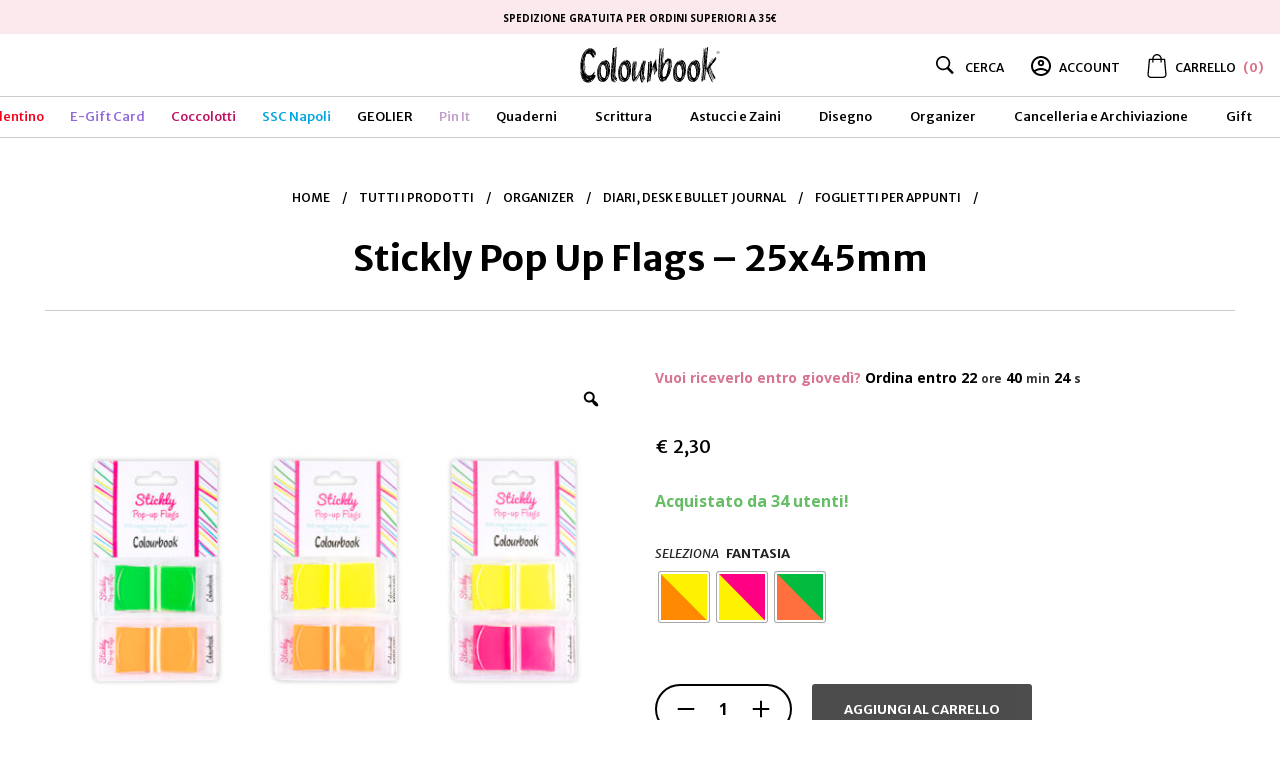

--- FILE ---
content_type: text/html; charset=UTF-8
request_url: https://www.colourbook.it/tutti-prodotti/organizer/diari-desk-e-bullet-journal/foglietti-per-appunti-organizer/stickly-pop-up-flags-25x45mm/
body_size: 73241
content:
<!DOCTYPE html>
<html class="no-js" lang="it-IT">

<head>
	<meta charset="UTF-8">
	<meta name="viewport" content="width=device-width, initial-scale=1.0, maximum-scale=1.0, user-scalable=no" />
	<link rel="profile" href="http://gmpg.org/xfn/11">
	<link rel="pingback" href="https://www.colourbook.it/xmlrpc.php">

	
				<script type="text/javascript" class="_iub_cs_skip">
				var _iub = _iub || {};
				_iub.csConfiguration = _iub.csConfiguration || {};
				_iub.csConfiguration.siteId = "2004937";
				_iub.csConfiguration.cookiePolicyId = "39956197";
							</script>
			<script class="_iub_cs_skip" src="https://cs.iubenda.com/autoblocking/2004937.js" fetchpriority="low"></script>
			<meta name='robots' content='index, follow, max-image-preview:large, max-snippet:-1, max-video-preview:-1' />

<!-- Google Tag Manager by PYS -->
    <script data-cfasync="false" data-pagespeed-no-defer>
	    window.dataLayerPYS = window.dataLayerPYS || [];
	</script>
<!-- End Google Tag Manager by PYS -->
<!-- Google Tag Manager by PYS -->
<script data-cfasync="false" data-pagespeed-no-defer>
	var pys_datalayer_name = "dataLayer";
	window.dataLayerPYS = window.dataLayerPYS || [];</script> 
<!-- End Google Tag Manager by PYS -->
	<!-- This site is optimized with the Yoast SEO plugin v26.7 - https://yoast.com/wordpress/plugins/seo/ -->
	<title>Stickly Pop Up Flags - 25x45mm | Colourbook</title>
	<link rel="canonical" href="https://www.colourbook.it/tutti-prodotti/organizer/diari-desk-e-bullet-journal/foglietti-per-appunti-organizer/stickly-pop-up-flags-25x45mm/" />
	<meta property="og:locale" content="it_IT" />
	<meta property="og:type" content="article" />
	<meta property="og:title" content="Stickly Pop Up Flags - 25x45mm | Colourbook" />
	<meta property="og:description" content="I nuovi segnapagina in PVC sono super colorati e comodi per ogni utilizzo, a scuola come in ufficio! Il dispenser permette di sfilare in pochissimo tempo i tuoi flags, disponibili in 3 combinazioni di colore Arancione / Verde Arancione / Giallo Giallo / Rosa fluo" />
	<meta property="og:url" content="https://www.colourbook.it/tutti-prodotti/organizer/diari-desk-e-bullet-journal/foglietti-per-appunti-organizer/stickly-pop-up-flags-25x45mm/" />
	<meta property="og:site_name" content="Colourbook" />
	<meta property="article:modified_time" content="2026-01-18T22:18:46+00:00" />
	<meta property="og:image" content="https://www.colourbook.it/wp-content/uploads/2022/07/Stickly-Pop-Up-Flags-25x45mm.jpg" />
	<meta property="og:image:width" content="1024" />
	<meta property="og:image:height" content="768" />
	<meta property="og:image:type" content="image/jpeg" />
	<script type="application/ld+json" class="yoast-schema-graph">{"@context":"https://schema.org","@graph":[{"@type":"WebPage","@id":"https://www.colourbook.it/tutti-prodotti/organizer/diari-desk-e-bullet-journal/foglietti-per-appunti-organizer/stickly-pop-up-flags-25x45mm/","url":"https://www.colourbook.it/tutti-prodotti/organizer/diari-desk-e-bullet-journal/foglietti-per-appunti-organizer/stickly-pop-up-flags-25x45mm/","name":"Stickly Pop Up Flags - 25x45mm | Colourbook","isPartOf":{"@id":"https://www.colourbook.it/#website"},"primaryImageOfPage":{"@id":"https://www.colourbook.it/tutti-prodotti/organizer/diari-desk-e-bullet-journal/foglietti-per-appunti-organizer/stickly-pop-up-flags-25x45mm/#primaryimage"},"image":{"@id":"https://www.colourbook.it/tutti-prodotti/organizer/diari-desk-e-bullet-journal/foglietti-per-appunti-organizer/stickly-pop-up-flags-25x45mm/#primaryimage"},"thumbnailUrl":"https://www.colourbook.it/wp-content/uploads/2022/07/Stickly-Pop-Up-Flags-25x45mm.jpg","datePublished":"2022-11-14T11:21:13+00:00","dateModified":"2026-01-18T22:18:46+00:00","breadcrumb":{"@id":"https://www.colourbook.it/tutti-prodotti/organizer/diari-desk-e-bullet-journal/foglietti-per-appunti-organizer/stickly-pop-up-flags-25x45mm/#breadcrumb"},"inLanguage":"it-IT","potentialAction":[{"@type":"ReadAction","target":["https://www.colourbook.it/tutti-prodotti/organizer/diari-desk-e-bullet-journal/foglietti-per-appunti-organizer/stickly-pop-up-flags-25x45mm/"]}]},{"@type":"ImageObject","inLanguage":"it-IT","@id":"https://www.colourbook.it/tutti-prodotti/organizer/diari-desk-e-bullet-journal/foglietti-per-appunti-organizer/stickly-pop-up-flags-25x45mm/#primaryimage","url":"https://www.colourbook.it/wp-content/uploads/2022/07/Stickly-Pop-Up-Flags-25x45mm.jpg","contentUrl":"https://www.colourbook.it/wp-content/uploads/2022/07/Stickly-Pop-Up-Flags-25x45mm.jpg","width":1024,"height":768},{"@type":"BreadcrumbList","@id":"https://www.colourbook.it/tutti-prodotti/organizer/diari-desk-e-bullet-journal/foglietti-per-appunti-organizer/stickly-pop-up-flags-25x45mm/#breadcrumb","itemListElement":[{"@type":"ListItem","position":1,"name":"Home","item":"https://www.colourbook.it/"},{"@type":"ListItem","position":2,"name":"Tutti i prodotti","item":"https://www.colourbook.it/tutti-prodotti/"},{"@type":"ListItem","position":3,"name":"Organizer","item":"https://www.colourbook.it/prodotti/organizer/"},{"@type":"ListItem","position":4,"name":"Diari, Desk e Bullet Journal","item":"https://www.colourbook.it/prodotti/organizer/diari-desk-e-bullet-journal/"},{"@type":"ListItem","position":5,"name":"Foglietti per appunti","item":"https://www.colourbook.it/prodotti/organizer/diari-desk-e-bullet-journal/foglietti-per-appunti-organizer/"},{"@type":"ListItem","position":6,"name":"Stickly Pop Up Flags &#8211; 25x45mm"}]},{"@type":"WebSite","@id":"https://www.colourbook.it/#website","url":"https://www.colourbook.it/","name":"Colourbook","description":"Touch your color","publisher":{"@id":"https://www.colourbook.it/#organization"},"potentialAction":[{"@type":"SearchAction","target":{"@type":"EntryPoint","urlTemplate":"https://www.colourbook.it/?s={search_term_string}"},"query-input":{"@type":"PropertyValueSpecification","valueRequired":true,"valueName":"search_term_string"}}],"inLanguage":"it-IT"},{"@type":"Organization","@id":"https://www.colourbook.it/#organization","name":"Colourbook","url":"https://www.colourbook.it/","logo":{"@type":"ImageObject","inLanguage":"it-IT","@id":"https://www.colourbook.it/#/schema/logo/image/","url":"https://www.colourbook.it/wp-content/uploads/2020/09/Logo-Colourbook.jpg","contentUrl":"https://www.colourbook.it/wp-content/uploads/2020/09/Logo-Colourbook.jpg","width":600,"height":600,"caption":"Colourbook"},"image":{"@id":"https://www.colourbook.it/#/schema/logo/image/"}}]}</script>
	<!-- / Yoast SEO plugin. -->


<link rel='dns-prefetch' href='//cdn.iubenda.com' />
<link rel='dns-prefetch' href='//www.googletagmanager.com' />
<link rel='dns-prefetch' href='//vjs.zencdn.net' />
<link rel='dns-prefetch' href='//unpkg.com' />
<link rel='dns-prefetch' href='//stackpath.bootstrapcdn.com' />
<link rel='dns-prefetch' href='//fonts.googleapis.com' />
<style id='wp-img-auto-sizes-contain-inline-css' type='text/css'>
img:is([sizes=auto i],[sizes^="auto," i]){contain-intrinsic-size:3000px 1500px}
/*# sourceURL=wp-img-auto-sizes-contain-inline-css */
</style>
<link rel='stylesheet' id='sbi_styles-css' href='https://www.colourbook.it/wp-content/plugins/instagram-feed-pro/css/sbi-styles.min.css?ver=6.9.0' type='text/css' media='all' />
<style id='wp-block-library-inline-css' type='text/css'>
:root{--wp-block-synced-color:#7a00df;--wp-block-synced-color--rgb:122,0,223;--wp-bound-block-color:var(--wp-block-synced-color);--wp-editor-canvas-background:#ddd;--wp-admin-theme-color:#007cba;--wp-admin-theme-color--rgb:0,124,186;--wp-admin-theme-color-darker-10:#006ba1;--wp-admin-theme-color-darker-10--rgb:0,107,160.5;--wp-admin-theme-color-darker-20:#005a87;--wp-admin-theme-color-darker-20--rgb:0,90,135;--wp-admin-border-width-focus:2px}@media (min-resolution:192dpi){:root{--wp-admin-border-width-focus:1.5px}}.wp-element-button{cursor:pointer}:root .has-very-light-gray-background-color{background-color:#eee}:root .has-very-dark-gray-background-color{background-color:#313131}:root .has-very-light-gray-color{color:#eee}:root .has-very-dark-gray-color{color:#313131}:root .has-vivid-green-cyan-to-vivid-cyan-blue-gradient-background{background:linear-gradient(135deg,#00d084,#0693e3)}:root .has-purple-crush-gradient-background{background:linear-gradient(135deg,#34e2e4,#4721fb 50%,#ab1dfe)}:root .has-hazy-dawn-gradient-background{background:linear-gradient(135deg,#faaca8,#dad0ec)}:root .has-subdued-olive-gradient-background{background:linear-gradient(135deg,#fafae1,#67a671)}:root .has-atomic-cream-gradient-background{background:linear-gradient(135deg,#fdd79a,#004a59)}:root .has-nightshade-gradient-background{background:linear-gradient(135deg,#330968,#31cdcf)}:root .has-midnight-gradient-background{background:linear-gradient(135deg,#020381,#2874fc)}:root{--wp--preset--font-size--normal:16px;--wp--preset--font-size--huge:42px}.has-regular-font-size{font-size:1em}.has-larger-font-size{font-size:2.625em}.has-normal-font-size{font-size:var(--wp--preset--font-size--normal)}.has-huge-font-size{font-size:var(--wp--preset--font-size--huge)}.has-text-align-center{text-align:center}.has-text-align-left{text-align:left}.has-text-align-right{text-align:right}.has-fit-text{white-space:nowrap!important}#end-resizable-editor-section{display:none}.aligncenter{clear:both}.items-justified-left{justify-content:flex-start}.items-justified-center{justify-content:center}.items-justified-right{justify-content:flex-end}.items-justified-space-between{justify-content:space-between}.screen-reader-text{border:0;clip-path:inset(50%);height:1px;margin:-1px;overflow:hidden;padding:0;position:absolute;width:1px;word-wrap:normal!important}.screen-reader-text:focus{background-color:#ddd;clip-path:none;color:#444;display:block;font-size:1em;height:auto;left:5px;line-height:normal;padding:15px 23px 14px;text-decoration:none;top:5px;width:auto;z-index:100000}html :where(.has-border-color){border-style:solid}html :where([style*=border-top-color]){border-top-style:solid}html :where([style*=border-right-color]){border-right-style:solid}html :where([style*=border-bottom-color]){border-bottom-style:solid}html :where([style*=border-left-color]){border-left-style:solid}html :where([style*=border-width]){border-style:solid}html :where([style*=border-top-width]){border-top-style:solid}html :where([style*=border-right-width]){border-right-style:solid}html :where([style*=border-bottom-width]){border-bottom-style:solid}html :where([style*=border-left-width]){border-left-style:solid}html :where(img[class*=wp-image-]){height:auto;max-width:100%}:where(figure){margin:0 0 1em}html :where(.is-position-sticky){--wp-admin--admin-bar--position-offset:var(--wp-admin--admin-bar--height,0px)}@media screen and (max-width:600px){html :where(.is-position-sticky){--wp-admin--admin-bar--position-offset:0px}}

/*# sourceURL=wp-block-library-inline-css */
</style><style id='global-styles-inline-css' type='text/css'>
:root{--wp--preset--aspect-ratio--square: 1;--wp--preset--aspect-ratio--4-3: 4/3;--wp--preset--aspect-ratio--3-4: 3/4;--wp--preset--aspect-ratio--3-2: 3/2;--wp--preset--aspect-ratio--2-3: 2/3;--wp--preset--aspect-ratio--16-9: 16/9;--wp--preset--aspect-ratio--9-16: 9/16;--wp--preset--color--black: #000000;--wp--preset--color--cyan-bluish-gray: #abb8c3;--wp--preset--color--white: #ffffff;--wp--preset--color--pale-pink: #f78da7;--wp--preset--color--vivid-red: #cf2e2e;--wp--preset--color--luminous-vivid-orange: #ff6900;--wp--preset--color--luminous-vivid-amber: #fcb900;--wp--preset--color--light-green-cyan: #7bdcb5;--wp--preset--color--vivid-green-cyan: #00d084;--wp--preset--color--pale-cyan-blue: #8ed1fc;--wp--preset--color--vivid-cyan-blue: #0693e3;--wp--preset--color--vivid-purple: #9b51e0;--wp--preset--gradient--vivid-cyan-blue-to-vivid-purple: linear-gradient(135deg,rgb(6,147,227) 0%,rgb(155,81,224) 100%);--wp--preset--gradient--light-green-cyan-to-vivid-green-cyan: linear-gradient(135deg,rgb(122,220,180) 0%,rgb(0,208,130) 100%);--wp--preset--gradient--luminous-vivid-amber-to-luminous-vivid-orange: linear-gradient(135deg,rgb(252,185,0) 0%,rgb(255,105,0) 100%);--wp--preset--gradient--luminous-vivid-orange-to-vivid-red: linear-gradient(135deg,rgb(255,105,0) 0%,rgb(207,46,46) 100%);--wp--preset--gradient--very-light-gray-to-cyan-bluish-gray: linear-gradient(135deg,rgb(238,238,238) 0%,rgb(169,184,195) 100%);--wp--preset--gradient--cool-to-warm-spectrum: linear-gradient(135deg,rgb(74,234,220) 0%,rgb(151,120,209) 20%,rgb(207,42,186) 40%,rgb(238,44,130) 60%,rgb(251,105,98) 80%,rgb(254,248,76) 100%);--wp--preset--gradient--blush-light-purple: linear-gradient(135deg,rgb(255,206,236) 0%,rgb(152,150,240) 100%);--wp--preset--gradient--blush-bordeaux: linear-gradient(135deg,rgb(254,205,165) 0%,rgb(254,45,45) 50%,rgb(107,0,62) 100%);--wp--preset--gradient--luminous-dusk: linear-gradient(135deg,rgb(255,203,112) 0%,rgb(199,81,192) 50%,rgb(65,88,208) 100%);--wp--preset--gradient--pale-ocean: linear-gradient(135deg,rgb(255,245,203) 0%,rgb(182,227,212) 50%,rgb(51,167,181) 100%);--wp--preset--gradient--electric-grass: linear-gradient(135deg,rgb(202,248,128) 0%,rgb(113,206,126) 100%);--wp--preset--gradient--midnight: linear-gradient(135deg,rgb(2,3,129) 0%,rgb(40,116,252) 100%);--wp--preset--font-size--small: 13px;--wp--preset--font-size--medium: 20px;--wp--preset--font-size--large: 36px;--wp--preset--font-size--x-large: 42px;--wp--preset--spacing--20: 0.44rem;--wp--preset--spacing--30: 0.67rem;--wp--preset--spacing--40: 1rem;--wp--preset--spacing--50: 1.5rem;--wp--preset--spacing--60: 2.25rem;--wp--preset--spacing--70: 3.38rem;--wp--preset--spacing--80: 5.06rem;--wp--preset--shadow--natural: 6px 6px 9px rgba(0, 0, 0, 0.2);--wp--preset--shadow--deep: 12px 12px 50px rgba(0, 0, 0, 0.4);--wp--preset--shadow--sharp: 6px 6px 0px rgba(0, 0, 0, 0.2);--wp--preset--shadow--outlined: 6px 6px 0px -3px rgb(255, 255, 255), 6px 6px rgb(0, 0, 0);--wp--preset--shadow--crisp: 6px 6px 0px rgb(0, 0, 0);}:where(.is-layout-flex){gap: 0.5em;}:where(.is-layout-grid){gap: 0.5em;}body .is-layout-flex{display: flex;}.is-layout-flex{flex-wrap: wrap;align-items: center;}.is-layout-flex > :is(*, div){margin: 0;}body .is-layout-grid{display: grid;}.is-layout-grid > :is(*, div){margin: 0;}:where(.wp-block-columns.is-layout-flex){gap: 2em;}:where(.wp-block-columns.is-layout-grid){gap: 2em;}:where(.wp-block-post-template.is-layout-flex){gap: 1.25em;}:where(.wp-block-post-template.is-layout-grid){gap: 1.25em;}.has-black-color{color: var(--wp--preset--color--black) !important;}.has-cyan-bluish-gray-color{color: var(--wp--preset--color--cyan-bluish-gray) !important;}.has-white-color{color: var(--wp--preset--color--white) !important;}.has-pale-pink-color{color: var(--wp--preset--color--pale-pink) !important;}.has-vivid-red-color{color: var(--wp--preset--color--vivid-red) !important;}.has-luminous-vivid-orange-color{color: var(--wp--preset--color--luminous-vivid-orange) !important;}.has-luminous-vivid-amber-color{color: var(--wp--preset--color--luminous-vivid-amber) !important;}.has-light-green-cyan-color{color: var(--wp--preset--color--light-green-cyan) !important;}.has-vivid-green-cyan-color{color: var(--wp--preset--color--vivid-green-cyan) !important;}.has-pale-cyan-blue-color{color: var(--wp--preset--color--pale-cyan-blue) !important;}.has-vivid-cyan-blue-color{color: var(--wp--preset--color--vivid-cyan-blue) !important;}.has-vivid-purple-color{color: var(--wp--preset--color--vivid-purple) !important;}.has-black-background-color{background-color: var(--wp--preset--color--black) !important;}.has-cyan-bluish-gray-background-color{background-color: var(--wp--preset--color--cyan-bluish-gray) !important;}.has-white-background-color{background-color: var(--wp--preset--color--white) !important;}.has-pale-pink-background-color{background-color: var(--wp--preset--color--pale-pink) !important;}.has-vivid-red-background-color{background-color: var(--wp--preset--color--vivid-red) !important;}.has-luminous-vivid-orange-background-color{background-color: var(--wp--preset--color--luminous-vivid-orange) !important;}.has-luminous-vivid-amber-background-color{background-color: var(--wp--preset--color--luminous-vivid-amber) !important;}.has-light-green-cyan-background-color{background-color: var(--wp--preset--color--light-green-cyan) !important;}.has-vivid-green-cyan-background-color{background-color: var(--wp--preset--color--vivid-green-cyan) !important;}.has-pale-cyan-blue-background-color{background-color: var(--wp--preset--color--pale-cyan-blue) !important;}.has-vivid-cyan-blue-background-color{background-color: var(--wp--preset--color--vivid-cyan-blue) !important;}.has-vivid-purple-background-color{background-color: var(--wp--preset--color--vivid-purple) !important;}.has-black-border-color{border-color: var(--wp--preset--color--black) !important;}.has-cyan-bluish-gray-border-color{border-color: var(--wp--preset--color--cyan-bluish-gray) !important;}.has-white-border-color{border-color: var(--wp--preset--color--white) !important;}.has-pale-pink-border-color{border-color: var(--wp--preset--color--pale-pink) !important;}.has-vivid-red-border-color{border-color: var(--wp--preset--color--vivid-red) !important;}.has-luminous-vivid-orange-border-color{border-color: var(--wp--preset--color--luminous-vivid-orange) !important;}.has-luminous-vivid-amber-border-color{border-color: var(--wp--preset--color--luminous-vivid-amber) !important;}.has-light-green-cyan-border-color{border-color: var(--wp--preset--color--light-green-cyan) !important;}.has-vivid-green-cyan-border-color{border-color: var(--wp--preset--color--vivid-green-cyan) !important;}.has-pale-cyan-blue-border-color{border-color: var(--wp--preset--color--pale-cyan-blue) !important;}.has-vivid-cyan-blue-border-color{border-color: var(--wp--preset--color--vivid-cyan-blue) !important;}.has-vivid-purple-border-color{border-color: var(--wp--preset--color--vivid-purple) !important;}.has-vivid-cyan-blue-to-vivid-purple-gradient-background{background: var(--wp--preset--gradient--vivid-cyan-blue-to-vivid-purple) !important;}.has-light-green-cyan-to-vivid-green-cyan-gradient-background{background: var(--wp--preset--gradient--light-green-cyan-to-vivid-green-cyan) !important;}.has-luminous-vivid-amber-to-luminous-vivid-orange-gradient-background{background: var(--wp--preset--gradient--luminous-vivid-amber-to-luminous-vivid-orange) !important;}.has-luminous-vivid-orange-to-vivid-red-gradient-background{background: var(--wp--preset--gradient--luminous-vivid-orange-to-vivid-red) !important;}.has-very-light-gray-to-cyan-bluish-gray-gradient-background{background: var(--wp--preset--gradient--very-light-gray-to-cyan-bluish-gray) !important;}.has-cool-to-warm-spectrum-gradient-background{background: var(--wp--preset--gradient--cool-to-warm-spectrum) !important;}.has-blush-light-purple-gradient-background{background: var(--wp--preset--gradient--blush-light-purple) !important;}.has-blush-bordeaux-gradient-background{background: var(--wp--preset--gradient--blush-bordeaux) !important;}.has-luminous-dusk-gradient-background{background: var(--wp--preset--gradient--luminous-dusk) !important;}.has-pale-ocean-gradient-background{background: var(--wp--preset--gradient--pale-ocean) !important;}.has-electric-grass-gradient-background{background: var(--wp--preset--gradient--electric-grass) !important;}.has-midnight-gradient-background{background: var(--wp--preset--gradient--midnight) !important;}.has-small-font-size{font-size: var(--wp--preset--font-size--small) !important;}.has-medium-font-size{font-size: var(--wp--preset--font-size--medium) !important;}.has-large-font-size{font-size: var(--wp--preset--font-size--large) !important;}.has-x-large-font-size{font-size: var(--wp--preset--font-size--x-large) !important;}
/*# sourceURL=global-styles-inline-css */
</style>

<style id='classic-theme-styles-inline-css' type='text/css'>
/*! This file is auto-generated */
.wp-block-button__link{color:#fff;background-color:#32373c;border-radius:9999px;box-shadow:none;text-decoration:none;padding:calc(.667em + 2px) calc(1.333em + 2px);font-size:1.125em}.wp-block-file__button{background:#32373c;color:#fff;text-decoration:none}
/*# sourceURL=/wp-includes/css/classic-themes.min.css */
</style>
<link rel='stylesheet' id='gbt_18_mt_posts_grid_styles-css' href='https://www.colourbook.it/wp-content/plugins/mr-tailor-extender/includes/gbt-blocks/posts_grid/assets/css/frontend/style.css?ver=6.9' type='text/css' media='all' />
<link rel='stylesheet' id='gbt_18_mt_posts_slider_styles-css' href='https://www.colourbook.it/wp-content/plugins/mr-tailor-extender/includes/gbt-blocks/posts_slider/assets/css/style.css?ver=6.9' type='text/css' media='all' />
<link rel='stylesheet' id='gbt_18_mt_banner_styles-css' href='https://www.colourbook.it/wp-content/plugins/mr-tailor-extender/includes/gbt-blocks/banner/assets/css/style.css?ver=6.9' type='text/css' media='all' />
<link rel='stylesheet' id='wc-gift-cards-blocks-integration-css' href='https://www.colourbook.it/wp-content/plugins/woocommerce-gift-cards/assets/dist/frontend/blocks.css?ver=2.7.2' type='text/css' media='all' />
<link rel='stylesheet' id='dashicons-css' href='https://www.colourbook.it/wp-includes/css/dashicons.min.css?ver=6.9' type='text/css' media='all' />
<link rel='stylesheet' id='admin-bar-css' href='https://www.colourbook.it/wp-includes/css/admin-bar.min.css?ver=6.9' type='text/css' media='all' />
<style id='admin-bar-inline-css' type='text/css'>

    /* Hide CanvasJS credits for P404 charts specifically */
    #p404RedirectChart .canvasjs-chart-credit {
        display: none !important;
    }
    
    #p404RedirectChart canvas {
        border-radius: 6px;
    }

    .p404-redirect-adminbar-weekly-title {
        font-weight: bold;
        font-size: 14px;
        color: #fff;
        margin-bottom: 6px;
    }

    #wpadminbar #wp-admin-bar-p404_free_top_button .ab-icon:before {
        content: "\f103";
        color: #dc3545;
        top: 3px;
    }
    
    #wp-admin-bar-p404_free_top_button .ab-item {
        min-width: 80px !important;
        padding: 0px !important;
    }
    
    /* Ensure proper positioning and z-index for P404 dropdown */
    .p404-redirect-adminbar-dropdown-wrap { 
        min-width: 0; 
        padding: 0;
        position: static !important;
    }
    
    #wpadminbar #wp-admin-bar-p404_free_top_button_dropdown {
        position: static !important;
    }
    
    #wpadminbar #wp-admin-bar-p404_free_top_button_dropdown .ab-item {
        padding: 0 !important;
        margin: 0 !important;
    }
    
    .p404-redirect-dropdown-container {
        min-width: 340px;
        padding: 18px 18px 12px 18px;
        background: #23282d !important;
        color: #fff;
        border-radius: 12px;
        box-shadow: 0 8px 32px rgba(0,0,0,0.25);
        margin-top: 10px;
        position: relative !important;
        z-index: 999999 !important;
        display: block !important;
        border: 1px solid #444;
    }
    
    /* Ensure P404 dropdown appears on hover */
    #wpadminbar #wp-admin-bar-p404_free_top_button .p404-redirect-dropdown-container { 
        display: none !important;
    }
    
    #wpadminbar #wp-admin-bar-p404_free_top_button:hover .p404-redirect-dropdown-container { 
        display: block !important;
    }
    
    #wpadminbar #wp-admin-bar-p404_free_top_button:hover #wp-admin-bar-p404_free_top_button_dropdown .p404-redirect-dropdown-container {
        display: block !important;
    }
    
    .p404-redirect-card {
        background: #2c3338;
        border-radius: 8px;
        padding: 18px 18px 12px 18px;
        box-shadow: 0 2px 8px rgba(0,0,0,0.07);
        display: flex;
        flex-direction: column;
        align-items: flex-start;
        border: 1px solid #444;
    }
    
    .p404-redirect-btn {
        display: inline-block;
        background: #dc3545;
        color: #fff !important;
        font-weight: bold;
        padding: 5px 22px;
        border-radius: 8px;
        text-decoration: none;
        font-size: 17px;
        transition: background 0.2s, box-shadow 0.2s;
        margin-top: 8px;
        box-shadow: 0 2px 8px rgba(220,53,69,0.15);
        text-align: center;
        line-height: 1.6;
    }
    
    .p404-redirect-btn:hover {
        background: #c82333;
        color: #fff !important;
        box-shadow: 0 4px 16px rgba(220,53,69,0.25);
    }
    
    /* Prevent conflicts with other admin bar dropdowns */
    #wpadminbar .ab-top-menu > li:hover > .ab-item,
    #wpadminbar .ab-top-menu > li.hover > .ab-item {
        z-index: auto;
    }
    
    #wpadminbar #wp-admin-bar-p404_free_top_button:hover > .ab-item {
        z-index: 999998 !important;
    }
    
/*# sourceURL=admin-bar-inline-css */
</style>
<link rel='stylesheet' id='pb_animate-css' href='https://www.colourbook.it/wp-content/plugins/ays-popup-box/public/css/animate.css?ver=6.1.0' type='text/css' media='all' />
<link rel='stylesheet' id='crop-shipping-countdown-css' href='https://www.colourbook.it/wp-content/plugins/crop-shipping-countdown/css/crop-shipping-countdown.css?ver=1.1' type='text/css' media='all' />
<link rel='stylesheet' id='csatc-style-css' href='https://www.colourbook.it/wp-content/plugins/crop-sticky-add-to-cart/assets/css/front.css?ver=1.2.2' type='text/css' media='all' />
<link rel='stylesheet' id='crop-store-locator-css-css' href='https://www.colourbook.it/wp-content/plugins/crop-store-locator/css/crop-store-locator.css?ver=6.9' type='text/css' media='all' />
<link rel='stylesheet' id='fontawesome-css-css' href='https://stackpath.bootstrapcdn.com/font-awesome/4.7.0/css/font-awesome.min.css?ver=6.9' type='text/css' media='all' />
<link rel='stylesheet' id='crop-woo-variations-preview-css' href='https://www.colourbook.it/wp-content/plugins/crop-woo-variations-preview/css/crop-woo-variations-preview.css?ver=1758790873' type='text/css' media='all' />
<link rel='stylesheet' id='sr7css-css' href='//www.colourbook.it/wp-content/plugins/revslider/public/css/sr7.css?ver=6.7.40' type='text/css' media='all' />
<link rel='stylesheet' id='photoswipe-css' href='https://www.colourbook.it/wp-content/plugins/woocommerce/assets/css/photoswipe/photoswipe.min.css?ver=10.4.3' type='text/css' media='all' />
<link rel='stylesheet' id='photoswipe-default-skin-css' href='https://www.colourbook.it/wp-content/plugins/woocommerce/assets/css/photoswipe/default-skin/default-skin.min.css?ver=10.4.3' type='text/css' media='all' />
<link rel='stylesheet' id='woocommerce-layout-css' href='https://www.colourbook.it/wp-content/plugins/woocommerce/assets/css/woocommerce-layout.css?ver=10.4.3' type='text/css' media='all' />
<link rel='stylesheet' id='woocommerce-smallscreen-css' href='https://www.colourbook.it/wp-content/plugins/woocommerce/assets/css/woocommerce-smallscreen.css?ver=10.4.3' type='text/css' media='only screen and (max-width: 768px)' />
<link rel='stylesheet' id='woocommerce-general-css' href='https://www.colourbook.it/wp-content/plugins/woocommerce/assets/css/woocommerce.css?ver=10.4.3' type='text/css' media='all' />
<style id='woocommerce-inline-inline-css' type='text/css'>
.woocommerce form .form-row .required { visibility: visible; }
/*# sourceURL=woocommerce-inline-inline-css */
</style>
<link rel='stylesheet' id='wc-gc-css-css' href='https://www.colourbook.it/wp-content/plugins/woocommerce-gift-cards/assets/css/frontend/woocommerce.css?ver=2.7.2' type='text/css' media='all' />
<link rel='stylesheet' id='woo-variation-gallery-slider-css' href='https://www.colourbook.it/wp-content/plugins/woo-variation-gallery/assets/css/slick.min.css?ver=1.8.1' type='text/css' media='all' />
<link rel='stylesheet' id='woo-variation-gallery-css' href='https://www.colourbook.it/wp-content/plugins/woo-variation-gallery/assets/css/frontend.min.css?ver=1745851104' type='text/css' media='all' />
<style id='woo-variation-gallery-inline-css' type='text/css'>
:root {--wvg-thumbnail-item: 4;--wvg-thumbnail-item-gap: 10px;--wvg-single-image-size: 600px;--wvg-gallery-width: 100%;--wvg-gallery-margin: 10px;}/* Default Width */.woo-variation-product-gallery {max-width: 100% !important;width: 100%;}/* Medium Devices, Desktops *//* Small Devices, Tablets */@media only screen and (max-width: 768px) {.woo-variation-product-gallery {width: 720px;max-width: 100% !important;}}/* Extra Small Devices, Phones */@media only screen and (max-width: 480px) {.woo-variation-product-gallery {width: 480px;max-width: 100% !important;}}
/*# sourceURL=woo-variation-gallery-inline-css */
</style>
<link rel='stylesheet' id='woo-variation-swatches-css' href='https://www.colourbook.it/wp-content/plugins/woo-variation-swatches/assets/css/frontend.min.css?ver=1767791530' type='text/css' media='all' />
<style id='woo-variation-swatches-inline-css' type='text/css'>
:root {
--wvs-tick:url("data:image/svg+xml;utf8,%3Csvg filter='drop-shadow(0px 0px 2px rgb(0 0 0 / .8))' xmlns='http://www.w3.org/2000/svg'  viewBox='0 0 30 30'%3E%3Cpath fill='none' stroke='%23ffffff' stroke-linecap='round' stroke-linejoin='round' stroke-width='4' d='M4 16L11 23 27 7'/%3E%3C/svg%3E");

--wvs-cross:url("data:image/svg+xml;utf8,%3Csvg filter='drop-shadow(0px 0px 5px rgb(255 255 255 / .6))' xmlns='http://www.w3.org/2000/svg' width='72px' height='72px' viewBox='0 0 24 24'%3E%3Cpath fill='none' stroke='%23ff0000' stroke-linecap='round' stroke-width='0.6' d='M5 5L19 19M19 5L5 19'/%3E%3C/svg%3E");
--wvs-single-product-item-width:50px;
--wvs-single-product-item-height:50px;
--wvs-single-product-item-font-size:16px}
/*# sourceURL=woo-variation-swatches-inline-css */
</style>
<link rel='stylesheet' id='gateway-css' href='https://www.colourbook.it/wp-content/plugins/woocommerce-paypal-payments/modules/ppcp-button/assets/css/gateway.css?ver=3.3.1' type='text/css' media='all' />
<link rel='stylesheet' id='mt-social-media-styles-css' href='https://www.colourbook.it/wp-content/plugins/mr-tailor-extender/includes/social-media/assets/css/social-media.css?ver=6.9' type='text/css' media='all' />
<link rel='stylesheet' id='mrtailor-category-header-styles-css' href='https://www.colourbook.it/wp-content/plugins/mr-tailor-extender/includes/addons/assets/css/wc-category-header-image.css?ver=6.9' type='text/css' media='all' />
<link rel='stylesheet' id='mt-social-sharing-styles-css' href='https://www.colourbook.it/wp-content/plugins/mr-tailor-extender/includes/social-sharing/assets/css/social-sharing.css?ver=6.9' type='text/css' media='all' />
<link rel='stylesheet' id='wc-pb-checkout-blocks-css' href='https://www.colourbook.it/wp-content/plugins/woocommerce-product-bundles/assets/css/frontend/checkout-blocks.css?ver=6.18.0' type='text/css' media='all' />
<link rel='stylesheet' id='swiper-css' href='https://unpkg.com/swiper@9/swiper-bundle.min.css?ver=1.0.10' type='text/css' media='all' />
<link rel='stylesheet' id='mr_tailor-styles-css' href='https://www.colourbook.it/wp-content/themes/mrtailor/css/styles.css?ver=6.9' type='text/css' media='all' />
<link rel='stylesheet' id='mr_tailor-default-style-css' href='https://www.colourbook.it/wp-content/themes/mrtailor/style.css?ver=6.9' type='text/css' media='all' />
<style id='mr_tailor-default-style-inline-css' type='text/css'>
 .st-content{background-color:#ffffff}@media only screen and (min-width:40.063em){.st-content{background-image:url( )}}.slide-from-right, .slide-from-left, .woocommerce .widget_price_filter .ui-slider .ui-slider-handle, .woocommerce-page .widget_price_filter .ui-slider .ui-slider-handle{background:#ffffff}.wc-block-price-filter .wc-block-price-filter__range-input::-webkit-slider-thumb{background-color:#ffffff;border-color:#000000 !important}.wc-block-price-filter .wc-block-price-filter__range-input::-moz-range-thumb{background-color:#ffffff;border-color:#000000 !important}.wc-block-price-filter .wc-block-price-filter__range-input::-ms-thumb{background-color:#ffffff;border-color:#000000 !important}.woocommerce ul.products li.product-category .woocommerce-loop-category__title, .woocommerce ul.products li.product-category .woocommerce-loop-category__title mark, .wp-block-getbowtied-categories-grid.gbt_18_categories_grid_wrapper .gbt_18_categories_grid .gbt_18_category_grid_item .gbt_18_category_grid_item_title, .woocommerce .widget_layered_nav_filters ul li a, .woocommerce .widget_layered_nav ul li.chosen a, span.onsale, .woocommerce span.onsale, .wc-block-grid__product-onsale{color:#ffffff}h1, h2, h3, h4, h5, h6, a, .button, button, input[type="button"], input[type="reset"], input[type="submit"], label, .label, label span, .site-title, .wishlist_items_number, .shopping_bag_items_number, #site-navigation-top-bar, #site-top-bar .site-top-message, .mobile-navigation, .main-navigation, .variation dd p, p.out-of-stock, p.stock.available-on-backorder, .woocommerce p.out-of-stock, .woocommerce div.product p.stock.available-on-backorder, .woocommerce-account table.account-orders-table tbody tr td:before, .top-headers-wrapper .site-tools ul li a span, .woocommerce-result-count, .woocommerce-form-coupon-toggle .woocommerce-info, .woocommerce-form-login-toggle .woocommerce-info, .select2-results__option, .woocommerce-breadcrumb, .widget_product_search #searchsubmit, .widget_search #searchsubmit, .widget_product_search .search-submit, .widget_search .search-submit, .comment-respond label, .pswp.pswp--open .pswp__top-bar .pswp__counter, blockquote cite, .widget .tagcloud a, table thead th, .woocommerce div.product form.cart div.label label, .woocommerce-page div.product form.cart div.label label, .woocommerce #content div.product form.cart div.label label, .woocommerce-page #content div.product form.cart div.label label, span.onsale, .woocommerce span.onsale, .wc-block-grid__product-onsale, .wc-block-grid__product-onsale, .woocommerce .cart-collaterals .cart_totals table th, .woocommerce-page .cart-collaterals .cart_totals table th, .woocommerce .cart-collaterals .shipping-calculator-button, .woocommerce-page .cart-collaterals .shipping-calculator-button, .woocommerce form .form-row label, .woocommerce-page form .form-row label, .site-tools, .post-edit-link, .comment-edit-link, .comment-reply-link, .slider_button, .go_home, .filters_button, .woocommerce-ordering, .add_to_wishlist, .woocommerce p.out-of-stock, .woocommerce div.product p.stock.available-on-backorder, .wishlist-in-stock, .wishlist-out-of-stock, tr.shipping > td:first-of-type, .checkout_coupon .woocommerce-info, .woocommerce-wishlist .wishlist-empty, .check_label_radio, .order_details .title, .order_details li, .customer_details dt, .account_view_link, p.demo_store, .order_details_footer tr td:first-of-type, .wpcf7, .widget_layered_nav ul li.chosen, .widget_layered_nav_filters ul li.chosen a, .product_meta > span, .woocommerce table.shop_attributes th, .woocommerce-page table.shop_attributes th, .wpb_tour.wpb_content_element .wpb_tabs_nav li a, .mobile-menu-text, .trigger-share-list, .shortcode_banner_simple_height_bullet span, .select2-container .select2-selection, select.topbar-language-switcher, select.wcml_currency_switcher, .blog-isotope .more-link, .blog-isotope .post_meta_archive, .product_after_shop_loop .price, .yith-wcwl-wishlistaddedbrowse a, .yith-wcwl-wishlistexistsbrowse a, .woocommerce-message a, .woocommerce .cart-collaterals .cart-subtotal .amount, .woocommerce .cart-collaterals .shipping, .woocommerce .cart-collaterals .cart-subtotal, .post_header_date, .blog-list-date, .comment-metadata, .more-link, .vc_btn, .nav-previous a, .nav-next a, .wc-block-grid__product-price, .wc-block-order-select label.wc-block-order-select__label, .wp-block-latest-posts li .wp-block-latest-posts__post-date, .product_meta span a, .product_meta span span, .comments-title, .copyright_text, .order_details li strong, .wpcf7 input, .cart-subtotal .amount, .order-total .amount, .wpb_tabs .ui-widget, .wpb_tour .ui-widget, .wpb_accordion .ui-widget, .widget ul small.count, .content-area blockquote.wp-block-quote p, .content-area .wp-block-pullquote p, .woocommerce #payment .payment_method_paypal .about_paypal, .shortcode_title.main_font, .remember-me, .woocommerce form .form-row label.inline, .woocommerce-page form .form-row label.inline, .nav-next-title, .nav-previous-title, .woocommerce-MyAccount-navigation ul li, .woocommerce td.product-name .wc-item-meta, .woocommerce td.product-name dl.variation, .wc-block-grid__product-add-to-cart *, .categories_grid .category_name, ul.products li.product .woocommerce-loop-category__title, .main-navigation .sub-menu li a, .wp-block-latest-posts li a, .wp-block-latest-posts li a, .widget_shopping_cart, .product p.price, .amount, .tabs li a, .blog-list-day, .edit-account legend, .add_to_cart_inline .amount, .vc_tta-title-text, .wc-block-grid__product-title, #comments .comment-reply-title, .minicart_text, .widget_shopping_cart .total *, .woocommerce-review__author, .comment-reply-title, .add_to_wishlist span, .woocommerce-ordering .select2-selection__rendered, .woocommerce-mini-cart__empty-message, .woocommerce nav.woocommerce-pagination ul li span, .woocommerce-cart table.shop_table.cart tbody tr td.product-name, .woocommerce-cart table.shop_table.cart tbody tr td:before, .woocommerce-cart .cart-collaterals .cart_totals table.shop_table tr td:before, #site-top-bar .language-and-currency span.select2-selection__rendered, .woocommerce-cart .cart-empty, table.woocommerce-checkout-review-order-table tbody tr td.product-name, .woocommerce table.order_details, .woocommerce-account .woocommerce-MyAccount-content > p mark, .wishlist_table.mobile li .item-details table.item-details-table td.value, table.shop_table tfoot th, ul.wc-block-active-filters-list li.wc-block-active-filters-list-item, .catalog-page .woocommerce-ordering select.orderby, .mrtailor_products_load_more_loader span, .main-navigation ul > li.menu-item-info-column .menu-item-description{font-family:Merriweather Sans, -apple-system, BlinkMacSystemFont, Arial, Helvetica, 'Helvetica Neue', Verdana, sans-serif}body, p, input, textarea, select, .select2-selection__rendered, .select2-selection__placeholder, .woocommerce .widget_rating_filter ul li a{font-family:Open Sans, -apple-system, BlinkMacSystemFont, Arial, Helvetica, 'Helvetica Neue', Verdana, sans-serif}.entry-title, .page-title, .content-area h1.entry-title, .entry-content h1.entry-title, .content-area h1.page-title, .entry-content h1.page-title, .main-slider h2, .lookbook-first-slide-wrapper h2, .content-area h2.nothing-found-title, .content-area h2.entry-title.blog-post-title, .wp-block-getbowtied-vertical-slider .gbt_18_slide_title a, .wp-block-getbowtied-lookbook-reveal .gbt_18_content_top h2, .gbt_18_snap_look_book .gbt_18_hero_section_content .gbt_18_hero_title{font-size:36px}p, .content-area h6, .entry-content h6, input, textarea, select, .select2-selection__placeholder, .select2-selection__rendered, .woocommerce #reviews #comments ol.commentlist li .woocommerce-review__author, .comments-area ul.comment-list li .comment-author, .site-content p:not([class*="has-"]), .content-area, .content-area h6, .content-area ul, .content-area ol, .content-area dl, table tr td, table tbody tr td, table tfoot tr th, table tfoot tr td, .woocommerce table.shop_attributes td, .wp-block-quote cite, .wp-block-pullquote cite, .wishlist_table.mobile li .item-details table.item-details-table td.value, .content-area .blog-isotop-master-wrapper .blog-isotop-container .blog-isotope .blog-post .more-link, .gbt_18_mt_posts_grid .gbt_18_mt_posts_grid_wrapper .more-link, .content-area .sticky-posts-container.swiper-container .swiper-slide .thumbnail_container .more-link, .gbt_18_mt_posts_slider .swiper-container .swiper-slide .more-link, .single .post-navigation .post-nav .entry-thumbnail .more-link, .wp-block-getbowtied-vertical-slider .gbt_18_slide_link a{font-size:16px}.content-area h1, .entry-content h1, .product_title, .woocommerce div.product .product_infos p.price, .woocommerce div.product .product_infos span.price, .woocommerce div.product .product_infos p.price ins, .woocommerce div.product .product_infos span.price ins, .content-area .search-results h2.search-item-title{font-size:39.808px}.content-area h2, .entry-content h2, .edit-account legend, #minicart-offcanvas .widget_shopping_cart .total .amount, .woocommerce-cart .cart-collaterals .cart_totals table.shop_table tr.order-total .amount, .woocommerce-checkout table.woocommerce-checkout-review-order-table tfoot tr.order-total td .amount, .woocommerce-cart p.cart-empty, .woocommerce-wishlist .wishlist-empty, .content-area blockquote.wp-block-quote.is-style-large p, .gbt_18_default_slider .gbt_18_content .gbt_18_content_wrapper .gbt_18_slide_content .gbt_18_slide_content_item .gbt_18_slide_content_wrapper .summary .price, .gbt_18_lookbook_reveal_wrapper .gbt_18_distorsion_lookbook .gbt_18_distorsion_lookbook_item .gbt_18_distorsion_lookbook_content .gbt_18_text_wrapper .gbt_18_product_price{font-size:33.184px}.content-area h3, .entry-content h3, .woocommerce-Reviews #review_form #reply-title, #minicart-offcanvas .woocommerce-mini-cart__empty-message, .woocommerce div.product .product_infos p.price del, .woocommerce div.product .product_infos span.price del, .content-area blockquote.wp-block-quote p, .gbt_18_expanding_grid .gbt_18_grid .gbt_18_expanding_grid_item .gbt_18_product_price, .main-navigation ul > li.menu-item-info-column .menu-item-title{font-size:27.648px}.content-area h4, .entry-content h4, .woocommerce div.product .woocommerce-tabs ul.tabs li a, section.products.upsells > h2, section.products.related > h2, .cross-sells > h2, .content-area .wp-block-pullquote p{font-size:23.04px}.content-area h5, .entry-content h5, .woocommerce-cart table.shop_table.cart tbody tr td.product-subtotal{font-size:19.2px}.content-area p.has-drop-cap:first-letter, .entry-content p.has-drop-cap:first-letter{font-size:102.4px}@media all and (max-width:1023px){.entry-title, .page-title, .content-area h1.entry-title, .entry-content h1.entry-title, .content-area h1.page-title, .entry-content h1.page-title, .main-slider h2, .lookbook-first-slide-wrapper h2, .content-area h2.nothing-found-title, .content-area h2.entry-title.blog-post-title, .wp-block-getbowtied-vertical-slider .gbt_18_slide_title a, .wp-block-getbowtied-lookbook-reveal .gbt_18_content_top h2, .gbt_18_snap_look_book .gbt_18_hero_section_content .gbt_18_hero_title{font-size:39.808px}.woocommerce div.product p.price, .woocommerce div.product span.price, .woocommerce div.product p.price ins, .woocommerce div.product span.price ins{font-size:33.184px}.gbt_18_expanding_grid .gbt_18_grid .gbt_18_expanding_grid_item h2{font-size:27.648px !important}.woocommerce div.product p.price del, .woocommerce div.product span.price del{font-size:23.04px}}body, pre, hr, label, blockquote, abbr, acronym, table tr td, .woocommerce .recently_viewed_in_single h2, .product-nav-previous a, .product-nav-next a, #shipping_method .check_label_radio, .cart-collaterals table tr th, .woocommerce-checkout .woocommerce-info:before, .woocommerce-checkout .woocommerce-info, .payment_methods .check_label_radio, .order_details.bacs_details li strong, .thank_you_header .order_details li strong, .woocommerce-thankyou-order-details li, .woocommerce #content div.product p.stock.in-stock, .woocommerce div.product p.stock.in-stock, .woocommerce-page #content div.product p.stock.in-stock, .woocommerce-page div.product p.stock.in-stock, .woocommerce-checkout .woocommerce-terms-and-conditions *, label span, .wp-block-pullquote, .widget_shopping_cart .buttons a:first-child, .woocommerce ul.products li.product .price, .woocommerce div.product p.price del, .woocommerce-wishlist ul.shop_table.wishlist_table li table td, .woocommerce-account table.account-orders-table tbody tr td a.button:after, #add_payment_method #payment div.payment_box, .woocommerce-cart #payment div.payment_box, .woocommerce-checkout #payment div.payment_box, .blog .content-area .sticky-posts-container .sticky-post-info .sticky-meta .post_header_date, .gbt_18_mt_posts_slider .swiper-container .swiper-slide .gbt_18_mt_posts_slider_date{color:#222222}.st-content .widget_shopping_cart a.remove, .wc-block-grid__product-price, .wc-block-grid__product-price *{color:#222222 !important}.wc-block-grid__product-title:hover, .wc-block-grid__product-title a:hover, .wc-block-grid__product-link:hover .wc-block-grid__product-title{color:rgba( 34,34,34, 0.80 )}.nav-previous-title, .nav-next-title, .woocommerce #content div.product .woocommerce-tabs ul.tabs li a:hover, .woocommerce div.product .woocommerce-tabs ul.tabs li a:hover, .woocommerce-page #content div.product .woocommerce-tabs ul.tabs li a:hover, .woocommerce-page div.product .woocommerce-tabs ul.tabs li a:hover, .woocommerce table.shop_table th, .woocommerce-page table.shop_table th, .woocommerce-page #payment div.payment_box, .woocommerce-checkout .order_details.bacs_details li, .woocommerce-thankyou-order-details li, .thank_you_header .order_details li, .customer_details dt, .product_after_shop_loop .price del, .wpb_widgetised_column, .wpb_widgetised_column .widget_layered_nav ul li small.count, .post_header_date a:hover, .comment-metadata, .post_meta_archive a:hover, .products li:hover .add_to_wishlist:before, .wc-layered-nav-rating a, .woocommerce table.my_account_orders .woocommerce-orders-table__cell-order-actions .button:hover, .wcppec-checkout-buttons__separator, .woocommerce-MyAccount-content .woocommerce-pagination .woocommerce-button:hover, .wp-block-woocommerce-attribute-filter ul li label .wc-block-attribute-filter-list-count, .woocommerce div.product .woocommerce-tabs ul.tabs li a, .woocommerce #reviews #comments ol.commentlist li .meta, .comments-area ul.comment-list li .comment-metadata a{color:#222222}.widget.widget_price_filter .price_slider_amount .button:hover, .woocommerce a.remove:hover{color:#222222 !important}.required, .woocommerce form .form-row .required, .wp-caption-text, .woocommerce .woocommerce-breadcrumb, .woocommerce-page .woocommerce-breadcrumb, .woocommerce .woocommerce-result-count, .woocommerce-page .woocommerce-result-count .product_list_widget .wishlist-out-of-stock, .woocommerce #reviews #comments ol.commentlist li .comment-text .verified, .woocommerce-page #reviews #comments ol.commentlist li .comment-text .verified, .yith-wcwl-add-button:before, .post_header_date a, .comment-metadata, .post_meta_archive a, .wp-block-latest-posts li .wp-block-latest-posts__post-date{color:rgba(34,34,34, 0.45 )}.woocommerce .star-rating:before, .woocommerce-page .star-rating:before, .woocommerce p.stars, .woocommerce-page p.stars, .wc-block-review-list-item__rating>.wc-block-review-list-item__rating__stars:before, .wp-block-getbowtied-carousel .swiper-wrapper .swiper-slide ul.products li.product .star-rating:before{color:rgba(34,34,34, 0.35 )}hr, .woocommerce div.product .product_tabs .woocommerce-tabs ul.tabs li, .woocommerce-page div.product .product_tabs .woocommerce-tabs ul.tabs li, .wpb_widgetised_column .tagcloud a, .catalog-page .shop_header .filters_button{border-color:rgba(34,34,34, 0.13 )}.woocommerce table.shop_table tbody th, .woocommerce table.shop_table tbody td, .woocommerce table.shop_table tbody tr:first-child td, .woocommerce table.shop_table tfoot th, .woocommerce table.shop_table tfoot td, .woocommerce .shop_table.customer_details tbody tr:first-child th, .woocommerce .cart-collaterals .cart_totals tr.order-total td, .woocommerce .cart-collaterals .cart_totals tr.order-total th, .woocommerce-page .cart-collaterals .cart_totals tr.order-total td, .woocommerce-page .cart-collaterals .cart_totals tr.order-total th, .woocommerce .my_account_container table.shop_table.order_details tr:first-child td, .woocommerce-page .my_account_container table.shop_table.order_details tr:first-child td, .woocommerce .my_account_container table.shop_table order_details_footer tr:last-child td, .woocommerce-page .my_account_container table.shop_table.order_details_footer tr:last-child td, .payment_methods li:first-child, .woocommerce-checkout .entry-content .woocommerce form.woocommerce-checkout #payment.woocommerce-checkout-payment ul.payment_methods li{border-top-color:rgba(34,34,34, 0.13 )}abbr, acronym{border-bottom-color:rgba(34,34,34, 1 )}table tr, .woocommerce .my_account_container table.shop_table.order_details tr:last-child td, .woocommerce-page .my_account_container table.shop_table.order_details tr:last-child td, .payment_methods li, .slide-from-left.filters aside, .woocommerce .shop_table.customer_details tbody tr:last-child th, .woocommerce .shop_table.customer_details tbody tr:last-child td, .woocommerce-cart form.woocommerce-cart-form, .woocommerce ul.product_list_widget li, .search .content-area .search-results .search-item{border-bottom-color:rgba(34,34,34, 0.13 )}.woocommerce ul.products li.product-category .woocommerce-loop-category__title, .wp-block-getbowtied-categories-grid.gbt_18_categories_grid_wrapper .gbt_18_categories_grid .gbt_18_category_grid_item .gbt_18_category_grid_item_title{background-color:#222222}.woocommerce .widget_price_filter .ui-slider .ui-slider-range, .woocommerce-page .widget_price_filter .ui-slider .ui-slider-range{background:rgba(34,34,34, 0.35 )}.woocommerce-checkout .thank_you_bank_details h3:after, .woocommerce .widget_price_filter .price_slider_wrapper .ui-widget-content, .woocommerce-page .widget_price_filter .price_slider_wrapper .ui-widget-content{background:rgba(34,34,34, 0.13 )}.st-content .widget_shopping_cart ul.cart_list.product_list_widget li, .woocommerce-terms-and-conditions{border-color:rgba(34,34,34, 0.13 ) !important}.wc-block-price-filter .wc-block-price-filter__range-input-wrapper .wc-block-price-filter__range-input-progress{--range-color:rgba( 34,34,34, 0.45 )}.wp-block-woocommerce-price-filter .wc-block-price-filter__range-input-wrapper, .woocommerce-terms-and-conditions{background-color:rgba( 34,34,34, 0.13 )}.woocommerce div.product div.images .flex-control-thumbs li img.flex-active{border-color:#222222}h1, h2, h3, h4, h5, h6, table tr th, a, .st-menu h2, .select2-container, select.big-select, .woocommerce div.product span.price, .woocommerce-page div.product span.price, .woocommerce #content div.product span.price, .woocommerce-page #content div.product span.price, .woocommerce div.product p.price, .woocommerce-page div.product p.price, .woocommerce #content div.product p.price, .woocommerce-page #content div.product p.price, .woocommerce #content div.product .woocommerce-tabs ul.tabs li.active a, .woocommerce div.product .woocommerce-tabs ul.tabs li.active a, .woocommerce-page #content div.product .woocommerce-tabs ul.tabs li.active a, .woocommerce-page div.product .woocommerce-tabs ul.tabs li.active a, ul.products h3 a, .products ul h3 a, ul.products h2 a, .products ul h2 a, .edit-account legend, .wc-block-grid__product-title, .wc-block-grid__product-title a, .catalog-page .woocommerce-ordering select.orderby, #minicart-offcanvas ul.cart_list.product_list_widget li *, #minicart-offcanvas .widget_shopping_cart .total, #minicart-offcanvas .minicart_text, .woocommerce-Reviews #review_form #reply-title, .woocommerce #reviews #comments ol.commentlist li .woocommerce-review__author, .select2-container--default .select2-selection--single span.select2-selection__placeholder, #minicart-offcanvas .woocommerce-mini-cart__empty-message, .mobile-navigation a, .select2-container--default .select2-selection--multiple span.select2-selection__choice__remove, .select2-container--default .select2-selection--single span.select2-selection__rendered, .filters_button, .add_to_wishlist:hover, .wc-block-grid ul.wc-block-grid__products li.wc-block-grid__product .wc-block-grid__product-add-to-cart a.wp-block-button__link:hover, .wc-block-grid ul.wc-block-grid__products li.wc-block-grid__product .wc-block-grid__product-add-to-cart button:hover, .woocommerce .woocommerce-breadcrumb a:hover, .woocommerce-checkout ul.order_details.woocommerce-thankyou-order-details li strong, .woocommerce-account .woocommerce-MyAccount-content > p mark, .woocommerce-form-coupon-toggle a.showcoupon, .woocommerce-form-login-toggle a.showlogin, .content-area blockquote.wp-block-quote p, .wc-block-pagination .wc-block-pagination-page, .wc-block-pagination-ellipsis, .wc-block-checkbox-list li.show-more button:hover, .content-area a.trigger-share-list:hover, .content-area .box-share-link span{color:#000000}.wpb_widgetised_column .widget-title, .wp-block-woocommerce-price-filter h3, .wp-block-woocommerce-attribute-filter h3, .wp-block-woocommerce-active-filters h3, .products a.button:hover{color:#000000 !important}.mrtailor_products_load_more_loader span{color:rgba( 0,0,0, 0.8 )}input[type="text"], input[type="password"], input[type="date"], input[type="datetime"], input[type="datetime-local"], input[type="month"], input[type="week"], input[type="email"], input[type="number"], input[type="search"], input[type="tel"], input[type="time"], input[type="url"], textarea, select, input[type="checkbox"], input[type="radio"], .select2-container .select2-selection__rendered, .select2-container--default span.select2-selection--multiple li.select2-selection__choice, span.select2-container--default li.select2-results__option[aria-selected=true]{color:#000000;background-color:rgba( 0,0,0, 0.1 )}input[type="text"]:hover, input[type="password"]:hover, input[type="date"]:hover, input[type="datetime"]:hover, input[type="datetime-local"]:hover, input[type="month"]:hover, input[type="week"]:hover, input[type="email"]:hover, input[type="number"]:hover, input[type="search"]:hover, input[type="tel"]:hover, input[type="time"]:hover, input[type="url"]:hover, textarea:hover, select:hover, input[type="checkbox"]:hover, input[type="radio"]:hover, .select2-container .select2-selection__rendered:hover{background-color:rgba( 0,0,0, 0.2 )}input::-webkit-input-placeholder, textarea::-webkit-input-placeholder{color:rgba( 0,0,0, 0.5 )}input:-moz-placeholder, textarea:-moz-placeholder{color:rgba( 0,0,0, 0.5 )}input::-moz-placeholder, textarea::-moz-placeholder{color:rgba( 0,0,0, 0.5 )}input:-ms-input-placeholder, textarea:-ms-input-placeholder{color:rgba( 0,0,0, 0.5 )}input::placeholder, textarea::placeholder{color:rgba( 0,0,0, 0.5 )}.woocommerce div.product .woocommerce-tabs ul.tabs li.active, .woocommerce #content div.product .woocommerce-tabs ul.tabs li.active, .woocommerce-page div.product .woocommerce-tabs ul.tabs li.active, .woocommerce-page #content div.product .woocommerce-tabs ul.tabs li.active{border-bottom-color:#000000}.label, button, .button, input[type="button"], input[type="reset"], input[type="submit"], .alert-box, .woocommerce-page #content input.button[type="submit"], .woocommerce-page #content input.button[type="submit"], .woocommerce #respond input#submit.alt.disabled, .woocommerce #respond input#submit.alt.disabled:hover, .woocommerce #respond input#submit.alt:disabled, .woocommerce #respond input#submit.alt:disabled:hover, .woocommerce #respond input#submit.alt:disabled[disabled], .woocommerce #respond input#submit.alt:disabled[disabled]:hover, .woocommerce #respond input#submit.disabled, .woocommerce #respond input#submit:disabled, .woocommerce #respond input#submit:disabled[disabled], .woocommerce a.button.disabled, .woocommerce a.button:disabled, .woocommerce a.button:disabled[disabled], .woocommerce button.button.disabled, .woocommerce button.button:disabled, .woocommerce button.button:disabled[disabled], .woocommerce input.button.disabled, .woocommerce input.button:disabled, .woocommerce input.button:disabled[disabled], .woocommerce a.button.alt.disabled, .woocommerce a.button.alt.disabled:hover, .woocommerce a.button.alt:disabled, .woocommerce a.button.alt:disabled:hover, .woocommerce a.button.alt:disabled[disabled], .woocommerce a.button.alt:disabled[disabled]:hover, .woocommerce button.button.alt.disabled, .woocommerce button.button.alt.disabled:hover, .woocommerce button.button.alt:disabled, .woocommerce button.button.alt:disabled:hover, .woocommerce button.button.alt:disabled[disabled], .woocommerce button.button.alt:disabled[disabled]:hover, .woocommerce input.button.alt.disabled, .woocommerce input.button.alt.disabled:hover, .woocommerce input.button.alt:disabled, .woocommerce input.button.alt:disabled:hover, .woocommerce input.button.alt:disabled[disabled], .woocommerce input.button.alt:disabled[disabled]:hover, .woocommerce #respond input#submit, .woocommerce a.button, .woocommerce button.button, .woocommerce input.button, .woocommerce #respond input#submit.alt, .woocommerce a.button.alt, .woocommerce button.button.alt, .woocommerce input.button.alt, span.select2-container--default li.select2-results__option--highlighted[aria-selected], p.out-of-stock, p.stock.available-on-backorder, .woocommerce p.out-of-stock, .woocommerce div.product .out-of-stock, .woocommerce div.product p.stock.available-on-backorder, .wp-block-file .wp-block-file__button, .wp-block-woocommerce-attribute-filter ul li input:checked + label:hover, .wp-block-woocommerce-active-filters ul.wc-block-active-filters-list li.wc-block-active-filters-list-item:hover, .woocommerce .mrtailor_products_load_button.finished a.button:hover{background-color:#000000;color:#ffffff}.woocommerce-checkout .entry-title:after, .woocommerce-account .entry-title:after, .woocommerce .widget_layered_nav_filters ul li a:hover, .woocommerce .widget_layered_nav ul li.chosen a:hover, .sticky-posts-container.swiper-container .sticky-pagination .swiper-pagination-bullet-active{background:#000000}input[type="radio"]:checked:before, .gbt_18_mt_posts_slider .swiper-pagination-bullet-active{background-color:#000000}input[type="checkbox"]:checked:before{border-color:#000000}.content-area .box-share-container.open .box-share-link svg path{fill:#000000}.widget .tagcloud a:hover, span.onsale, .woocommerce span.onsale, .wc-block-grid__product-onsale, .woocommerce .widget_layered_nav_filters ul li a, .woocommerce-page .widget_layered_nav_filters ul li a, .woocommerce .widget_layered_nav ul li.chosen a, .woocommerce-page .widget_layered_nav ul li.chosen a, .nl-field ul, .nl-form .nl-submit, .select2-results .select2-highlighted, .with_thumb_icon, ul.pagination li.current a, ul.pagination li.current a:hover, ul.pagination li.current a:focus, .progress .meter, .sub-nav dt.active a, .sub-nav dd.active a, .sub-nav li.active a, .top-bar-section ul li > a.button, .top-bar-section ul .woocommerce-page li > a.button, .woocommerce-page .top-bar-section ul li > a.button, .top-bar-section ul .woocommerce-page li > a.button.alt, .woocommerce-page .top-bar-section ul li > a.button.alt, .top-bar-section ul li.active > a, .no-js .top-bar-section ul li:active > a, .woocommerce-edit-address #content .woocommerce input.button{background-color:#000000}.blog_list_img, .wc-block-pagination .wc-block-pagination-page.wc-block-pagination-page--active, .wc-block-pagination .wc-block-pagination-page:hover, .woocommerce ul.products li.product-category:hover .woocommerce-loop-category__title, .wp-block-getbowtied-categories-grid.gbt_18_categories_grid_wrapper .gbt_18_categories_grid .gbt_18_category_grid_item:hover .gbt_18_category_grid_item_title{background-color:#000000}#minicart-offcanvas .widget_shopping_cart .buttons a.checkout:hover{background-color:#000000!important}.select2-dropdown-open.select2-drop-above .select2-choice, .select2-dropdown-open.select2-drop-above .select2-choices, .select2-container .select2-selection, .yith-wcwl-add-button, .yith-wcwl-wishlistaddedbrowse .feedback, .yith-wcwl-wishlistexistsbrowse .feedback, .woocommerce .star-rating span:before, .woocommerce-page .star-rating span:before, .woocommerce .woocommerce-breadcrumb a, .woocommerce-page .woocommerce-breadcrumb a, .panel.callout a, .side-nav li a, .has-tip:hover, .has-tip:focus, a:hover, a:focus, .edit-link, .woocommerce p.stars a.active:after, .woocommerce p.stars a:hover:after, .woocommerce-page p.stars a.active:after, .woocommerce-page p.stars a:hover:after, .yith-wcwl-wishlistaddedbrowse, .yith-wcwl-wishlistexistsbrowse, .woocommerce-page #content .actions .coupon input.button, .woocommerce-page #content .actions .coupon input.button.alt, .woocommerce-page #content .actions > input.button, .woocommerce-page #content .actions > input.button.alt, .woocommerce table.my_account_orders .button, .wc-block-grid ul.wc-block-grid__products li.wc-block-grid__product .wc-block-grid__product-rating .star-rating span:before, .wc-block-grid__product-rating .wc-block-grid__product-rating__stars span:before, .woocommerce-form-coupon-toggle .woocommerce-info a:hover, .woocommerce-form-login-toggle .woocommerce-info a:hover, .wp-block-woocommerce-active-filters .wc-block-active-filters__clear-all, a.add_to_wishlist, .woocommerce div.quantity .minus, .woocommerce div.quantity .plus, .woocommerce div.quantity input.qty, .widget_shopping_cart .buttons a:first-child:hover, .widget_shopping_cart ul.cart_list.product_list_widget li a:hover, #minicart-offcanvas ul.cart_list.product_list_widget li a:hover, .woocommerce p.stars a:hover, .woocommerce p.stars a:focus, .comments-area ul.comment-list li .comment-metadata a:hover, .site-tools ul li:hover span, #page:not(.transparent_header) #site-navigation.main-navigation > ul > li > a:hover, .top-headers-wrapper.site-header-sticky.sticky #site-navigation.main-navigation > ul > li > a:hover, .site-tools ul li.mobile-menu-button:hover span.mobile-menu-text, .mobile-navigation .current-menu-item > a, .mobile-navigation .current-menu-ancestor > a, .mobile-navigation .current_page_item > a, .mobile-navigation .current_page_ancestor > a, .select2-container--default .select2-selection--multiple span.select2-selection__choice__remove:hover, .filters_button:hover, .catalog-page .woocommerce-ordering:hover .select2-container .select2-selection__rendered, .wc-block-grid ul.wc-block-grid__products li.wc-block-grid__product .wc-block-grid__product-add-to-cart a.wp-block-button__link, .wc-block-grid ul.wc-block-grid__products li.wc-block-grid__product .wc-block-grid__product-add-to-cart button, .stars a, .wc-block-checkbox-list li.show-more button, .wc-block-review-list-item__rating>.wc-block-review-list-item__rating__stars span:before, a.trigger-share-list, .content-area .box-share-link span:hover, .single .post-navigation .post-nav:hover .post-title, .gbt_18_mt_posts_slider .swiper-container .swiper-slide .gbt_18_mt_posts_slider_link:hover .gbt_18_mt_posts_slider_title, .gbt_18_mt_posts_grid .gbt_18_mt_posts_grid_item:hover .gbt_18_mt_posts_grid_title, .wp-block-getbowtied-carousel .swiper-wrapper .swiper-slide ul.products li.product .star-rating span:before{color:#000000}.products a.button, .widget.widget_price_filter .price_slider_amount .button, #wishlist-offcanvas .button, #wishlist-offcanvas input[type="button"], #wishlist-offcanvas input[type="reset"], #wishlist-offcanvas input[type="submit"], .tooltip.opened{color:#000000 !important}.shortcode_products_slider .products a.button:hover{color:rgba( 0,0,0, 0.8 ) !important}.main-navigation ul ul li a:hover, .box-share-link:hover span{border-bottom-color:#000000}.login_header{border-top-color:#000000}.widget .tagcloud a:hover, .woocommerce .widget_price_filter .ui-slider .ui-slider-handle, .woocommerce-page .widget_price_filter .ui-slider .ui-slider-handle, .woocommerce-page #content .actions .coupon input.button, .woocommerce-page #content .actions .coupon input.button.alt, .woocommerce-page #content .actions > input.button, .woocommerce-page #content .actions > input.button.alt, .woocommerce div.quantity{border-color:#000000}.label:hover, button:hover, .button:hover, input[type="button"]:hover, input[type="reset"]:hover, input[type="submit"]:hover, .alert-box:hover, .woocommerce-page #content input.button[type="submit"]:hover, .woocommerce-page #content input.button[type="submit"]:hover, .woocommerce #respond input#submit:hover, .woocommerce a.button:hover, .woocommerce button.button:hover, .woocommerce input.button:hover, .woocommerce #respond input#submit.alt:hover, .woocommerce a.button.alt:hover, .woocommerce button.button.alt:hover, .woocommerce input.button.alt:hover, .woocommerce nav.woocommerce-pagination ul li span.current, .woocommerce nav.woocommerce-pagination ul li a:hover, .woocommerce nav.woocommerce-pagination ul li a:focus, .woocommerce #respond input#submit.disabled:hover, .woocommerce #respond input#submit:disabled:hover, .woocommerce #respond input#submit:disabled[disabled]:hover, .woocommerce a.button.disabled:hover, .woocommerce a.button:disabled:hover, .woocommerce a.button:disabled[disabled]:hover, .woocommerce button.button.disabled:hover, .woocommerce button.button:disabled:hover, .woocommerce button.button:disabled[disabled]:hover, .woocommerce input.button.disabled:hover, .woocommerce input.button:disabled:hover, .woocommerce input.button:disabled[disabled]:hover, .wp-block-file .wp-block-file__button:hover, .wp-block-woocommerce-attribute-filter ul li input:checked + label, .wc-block-active-filters .wc-block-active-filters-list li, .content-area .blog-isotop-master-wrapper .blog-isotop-container .blog-isotope .blog-post .more-link, .gbt_18_mt_posts_grid .gbt_18_mt_posts_grid_wrapper .more-link, .content-area .sticky-posts-container.swiper-container .swiper-slide .thumbnail_container .more-link, .gbt_18_mt_posts_slider .swiper-container .swiper-slide .more-link, .single .post-navigation .post-nav .entry-thumbnail .more-link, .content-area .sticky-posts-container .sticky-post-info .sticky-meta .featured_span, .woocommerce-store-notice, p.demo_store{background-color:#000000;color:#ffffff}.quantity input.qty::-webkit-input-placeholder{color:rgba( 0,0,0, 0.5 )}.quantity input.qty:-moz-placeholder{color:rgba( 0,0,0, 0.5 )}.quantity input.qty::-moz-placeholder{color:rgba( 0,0,0, 0.5 )}.quantity input.qty:-ms-input-placeholder{color:rgba( 0,0,0, 0.5 )}.quantity input.qty::placeholder{color:rgba( 0,0,0, 0.5 )}.wp-block-quote{border-left-color:#000000}.content-area .box-share-container.open .box-share-link:hover svg path{fill:#000000}#site-top-bar, #site-navigation-top-bar .sf-menu ul{background:#fce9ed}#site-top-bar, #site-top-bar a:hover, #site-navigation-top-bar.main-navigation > ul > li > a:hover, #site-top-bar .select2-container--default .select2-selection--single span.select2-selection__rendered{color:#000000}#site-top-bar a{color:#000000}#site-top-bar .site-social-icons-shortcode ul.mt_social_icons_list li.mt_social_icon a svg{fill:#000000}#site-top-bar .site-social-icons-shortcode ul.mt_social_icons_list li.mt_social_icon a:hover svg{fill:#000000}.site-branding .site-logo-link img{max-height:50px}.top-headers-wrapper .site-branding .site-logo-alt-link img{max-height:50px}.site-header{padding:0px 0}.site-header, .site-header-sticky.sticky, #site-navigation, .shortcode_banner_simple_height_bullet span, .site-tools ul li.mobile-menu-button span.mobile-menu-text{font-size:12px}.site-header, .site-header-sticky.sticky{background:#ffffff}.site-header, #site-navigation a, .site-header-sticky.sticky, .site-header-sticky.sticky a, .transparent_header.transparency_light .site-header-sticky.sticky #site-navigation a, .transparent_header.transparency_dark .site-header-sticky.sticky #site-navigation a, .top-headers-wrapper.sticky .site-header .site-title a, .transparent_header .top-headers-wrapper.sticky .site-header .site-title a, .site-tools ul li a, .shopping_bag_items_number, .wishlist_items_number, .site-title a, .widget_product_search .search-but-added, .widget_search .search-but-added{color:#000000}.site-branding{border-color:#000000}.blog .transparent_header .content-area, .single:not(.single-portfolio) .transparent_header .content-area, .archive .transparent_header .content-area, .page-template-default .transparent_header .content-area, .error404 .transparent_header .content-area{padding-top:220px}.transparent_header.transparency_light .site-header, .transparent_header.transparency_light #site-navigation a, .transparent_header.transparency_light .site-tools ul li a, .transparent_header.transparency_light .top-headers-wrapper:not(.sticky) .site-tools li span, .transparent_header.transparency_light .site-title a, .transparent_header.transparency_light .widget_product_search .search-but-added, .transparent_header.transparency_light .widget_search .search-but-added{color:#ffffff}.transparent_header.transparency_light .site-tools .site-branding{border-color:#ffffff}.transparent_header.transparency_dark .site-header, .transparent_header.transparency_dark #site-navigation a, .transparent_header.transparency_dark .site-tools ul li a, .transparent_header.transparency_dark .top-headers-wrapper:not(.sticky) .site-tools li span, .transparent_header.transparency_dark .site-title a, .transparent_header.transparency_dark .widget_product_search .search-but-added, .transparent_header.transparency_dark .widget_search .search-but-added{color:#000000}.transparent_header.transparency_dark .site-tools .site-branding{border-color:#000000}.main-navigation ul ul, .main-navigation ul ul ul, .main-navigation ul ul ul ul, .main-navigation ul ul ul ul ul{background:#ffffff}.main-navigation ul ul li a, .main-navigation ul > li.menu-item-info-column .menu-item-title, .main-navigation ul > li.menu-item-info-column .menu-item-description{color:#000000 !important}.main-navigation ul ul li a:hover, .box-share-link:hover span{border-bottom-color:#000000}.top-headers-wrapper .site-header.full-header{border-bottom-color:rgba(0,0,0, 0.13 )}.trigger-share-list{background-image:url("data:image/svg+xml;utf8,<svg xmlns='http://www.w3.org/2000/svg' width='18' height='18' viewBox='0 0 24 24' fill='rgb(0,0,0)'><path d='M 18 2 C 16.35499 2 15 3.3549904 15 5 C 15 5.1909529 15.021791 5.3771224 15.056641 5.5585938 L 7.921875 9.7207031 C 7.3985399 9.2778539 6.7320771 9 6 9 C 4.3549904 9 3 10.35499 3 12 C 3 13.64501 4.3549904 15 6 15 C 6.7320771 15 7.3985399 14.722146 7.921875 14.279297 L 15.056641 18.439453 C 15.021555 18.621514 15 18.808386 15 19 C 15 20.64501 16.35499 22 18 22 C 19.64501 22 21 20.64501 21 19 C 21 17.35499 19.64501 16 18 16 C 17.26748 16 16.601593 16.279328 16.078125 16.722656 L 8.9433594 12.558594 C 8.9782095 12.377122 9 12.190953 9 12 C 9 11.809047 8.9782095 11.622878 8.9433594 11.441406 L 16.078125 7.2792969 C 16.60146 7.7221461 17.267923 8 18 8 C 19.64501 8 21 6.6450096 21 5 C 21 3.3549904 19.64501 2 18 2 z M 18 4 C 18.564129 4 19 4.4358706 19 5 C 19 5.5641294 18.564129 6 18 6 C 17.435871 6 17 5.5641294 17 5 C 17 4.4358706 17.435871 4 18 4 z M 6 11 C 6.5641294 11 7 11.435871 7 12 C 7 12.564129 6.5641294 13 6 13 C 5.4358706 13 5 12.564129 5 12 C 5 11.435871 5.4358706 11 6 11 z M 18 18 C 18.564129 18 19 18.435871 19 19 C 19 19.564129 18.564129 20 18 20 C 17.435871 20 17 19.564129 17 19 C 17 18.435871 17.435871 18 18 18 z'></path></svg>")}.trigger-share-list:hover{background-image:url("data:image/svg+xml;utf8,<svg xmlns='http://www.w3.org/2000/svg' width='18' height='18' viewBox='0 0 24 24' fill='rgb(0,0,0)'><path d='M 18 2 C 16.35499 2 15 3.3549904 15 5 C 15 5.1909529 15.021791 5.3771224 15.056641 5.5585938 L 7.921875 9.7207031 C 7.3985399 9.2778539 6.7320771 9 6 9 C 4.3549904 9 3 10.35499 3 12 C 3 13.64501 4.3549904 15 6 15 C 6.7320771 15 7.3985399 14.722146 7.921875 14.279297 L 15.056641 18.439453 C 15.021555 18.621514 15 18.808386 15 19 C 15 20.64501 16.35499 22 18 22 C 19.64501 22 21 20.64501 21 19 C 21 17.35499 19.64501 16 18 16 C 17.26748 16 16.601593 16.279328 16.078125 16.722656 L 8.9433594 12.558594 C 8.9782095 12.377122 9 12.190953 9 12 C 9 11.809047 8.9782095 11.622878 8.9433594 11.441406 L 16.078125 7.2792969 C 16.60146 7.7221461 17.267923 8 18 8 C 19.64501 8 21 6.6450096 21 5 C 21 3.3549904 19.64501 2 18 2 z M 18 4 C 18.564129 4 19 4.4358706 19 5 C 19 5.5641294 18.564129 6 18 6 C 17.435871 6 17 5.5641294 17 5 C 17 4.4358706 17.435871 4 18 4 z M 6 11 C 6.5641294 11 7 11.435871 7 12 C 7 12.564129 6.5641294 13 6 13 C 5.4358706 13 5 12.564129 5 12 C 5 11.435871 5.4358706 11 6 11 z M 18 18 C 18.564129 18 19 18.435871 19 19 C 19 19.564129 18.564129 20 18 20 C 17.435871 20 17 19.564129 17 19 C 17 18.435871 17.435871 18 18 18 z'></path></svg>")}.trigger-footer-widget-icon{background-image:url("data:image/svg+xml;utf8,<svg xmlns='http://www.w3.org/2000/svg' width='34' height='34' viewBox='0 0 24 24' fill='rgb(104,104,104)'><path d='M 11 3 C 10.448 3 10 3.448 10 4 L 10 6 C 10 6.552 10.448 7 11 7 L 13 7 C 13.552 7 14 6.552 14 6 L 14 4 C 14 3.448 13.552 3 13 3 L 11 3 z M 11 10 C 10.448 10 10 10.448 10 11 L 10 13 C 10 13.552 10.448 14 11 14 L 13 14 C 13.552 14 14 13.552 14 13 L 14 11 C 14 10.448 13.552 10 13 10 L 11 10 z M 11 17 C 10.448 17 10 17.448 10 18 L 10 20 C 10 20.552 10.448 21 11 21 L 13 21 C 13.552 21 14 20.552 14 20 L 14 18 C 14 17.448 13.552 17 13 17 L 11 17 z'></path></svg>")}.trigger-footer-widget-icon{background-image:url("data:image/svg+xml;utf8,<svg xmlns='http://www.w3.org/2000/svg' width='34' height='34' viewBox='0 0 24 24' fill='rgb(104,104,104)'><path d='M 11 3 C 10.448 3 10 3.448 10 4 L 10 6 C 10 6.552 10.448 7 11 7 L 13 7 C 13.552 7 14 6.552 14 6 L 14 4 C 14 3.448 13.552 3 13 3 L 11 3 z M 11 10 C 10.448 10 10 10.448 10 11 L 10 13 C 10 13.552 10.448 14 11 14 L 13 14 C 13.552 14 14 13.552 14 13 L 14 11 C 14 10.448 13.552 10 13 10 L 11 10 z M 11 17 C 10.448 17 10 17.448 10 18 L 10 20 C 10 20.552 10.448 21 11 21 L 13 21 C 13.552 21 14 20.552 14 20 L 14 18 C 14 17.448 13.552 17 13 17 L 11 17 z'></path></svg>")}.wp-block-getbowtied-vertical-slider .product div.quantity .minus{background-image:url("data:image/svg+xml;utf8,<svg xmlns='http://www.w3.org/2000/svg' width='22' height='22' viewBox='0 0 24 24' fill='rgb(34,34,34)'><path d='M 3 11 L 3 13 L 21 13 L 21 11 L 3 11 z'></path></svg>")}.wp-block-getbowtied-vertical-slider .product div.quantity .plus{background-image:url("data:image/svg+xml;utf8,<svg xmlns='http://www.w3.org/2000/svg' width='22' height='22' viewBox='0 0 24 24' fill='rgb(34,34,34)'><path d='M 11 3 L 11 11 L 3 11 L 3 13 L 11 13 L 11 21 L 13 21 L 13 13 L 21 13 L 21 11 L 13 11 L 13 3 L 11 3 z'></path></svg>")}.woocommerce div.quantity .minus{background-image:url("data:image/svg+xml;utf8,<svg xmlns='http://www.w3.org/2000/svg' width='22' height='22' viewBox='0 0 24 24' fill='rgb(0,0,0)'><path d='M 3 11 L 3 13 L 21 13 L 21 11 L 3 11 z'></path></svg>")}.woocommerce div.quantity .plus{background-image:url("data:image/svg+xml;utf8,<svg xmlns='http://www.w3.org/2000/svg' width='22' height='22' viewBox='0 0 24 24' fill='rgb(0,0,0)'><path d='M 11 3 L 11 11 L 3 11 L 3 13 L 11 13 L 11 21 L 13 21 L 13 13 L 21 13 L 21 11 L 13 11 L 13 3 L 11 3 z'></path></svg>")}.woocommerce a.remove{background-image:url("data:image/svg+xml;utf8,<svg xmlns='http://www.w3.org/2000/svg' width='14' height='14' viewBox='0 0 24 24' fill='rgb(0,0,0)'><path d='M 4.7070312 3.2929688 L 3.2929688 4.7070312 L 10.585938 12 L 3.2929688 19.292969 L 4.7070312 20.707031 L 12 13.414062 L 19.292969 20.707031 L 20.707031 19.292969 L 13.414062 12 L 20.707031 4.7070312 L 19.292969 3.2929688 L 12 10.585938 L 4.7070312 3.2929688 z'></path></svg>")}.woocommerce a.remove:hover{background-image:url("data:image/svg+xml;utf8,<svg xmlns='http://www.w3.org/2000/svg' width='14' height='14' viewBox='0 0 24 24' fill='rgb(0,0,0)'><path d='M 4.7070312 3.2929688 L 3.2929688 4.7070312 L 10.585938 12 L 3.2929688 19.292969 L 4.7070312 20.707031 L 12 13.414062 L 19.292969 20.707031 L 20.707031 19.292969 L 13.414062 12 L 20.707031 4.7070312 L 19.292969 3.2929688 L 12 10.585938 L 4.7070312 3.2929688 z'></path></svg>")}#site-footer .woocommerce a.remove{background-image:url("data:image/svg+xml;utf8,<svg xmlns='http://www.w3.org/2000/svg' width='14' height='14' viewBox='0 0 24 24' fill='rgb(0,0,0)'><path d='M 4.7070312 3.2929688 L 3.2929688 4.7070312 L 10.585938 12 L 3.2929688 19.292969 L 4.7070312 20.707031 L 12 13.414062 L 19.292969 20.707031 L 20.707031 19.292969 L 13.414062 12 L 20.707031 4.7070312 L 19.292969 3.2929688 L 12 10.585938 L 4.7070312 3.2929688 z'></path></svg>")}#site-footer .woocommerce a.remove:hover{background-image:url("data:image/svg+xml;utf8,<svg xmlns='http://www.w3.org/2000/svg' width='14' height='14' viewBox='0 0 24 24' fill='rgb(104,104,104)'><path d='M 4.7070312 3.2929688 L 3.2929688 4.7070312 L 10.585938 12 L 3.2929688 19.292969 L 4.7070312 20.707031 L 12 13.414062 L 19.292969 20.707031 L 20.707031 19.292969 L 13.414062 12 L 20.707031 4.7070312 L 19.292969 3.2929688 L 12 10.585938 L 4.7070312 3.2929688 z'></path></svg>")}.woocommerce-store-notice a.woocommerce-store-notice__dismiss-link:before{background-image:url("data:image/svg+xml;utf8,<svg xmlns='http://www.w3.org/2000/svg' width='14' height='14' viewBox='0 0 24 24' fill='rgb(255,255,255)'><path d='M 4.7070312 3.2929688 L 3.2929688 4.7070312 L 10.585938 12 L 3.2929688 19.292969 L 4.7070312 20.707031 L 12 13.414062 L 19.292969 20.707031 L 20.707031 19.292969 L 13.414062 12 L 20.707031 4.7070312 L 19.292969 3.2929688 L 12 10.585938 L 4.7070312 3.2929688 z'></path></svg>")}.product-nav-previous a{background-image:url("data:image/svg+xml;utf8,<svg xmlns='http://www.w3.org/2000/svg' width='24' height='24' viewBox='0 0 24 24' fill='rgb(34,34,34)'><path d='M 10 4.9296875 L 2.9296875 12 L 10 19.070312 L 11.5 17.570312 L 6.9296875 13 L 21 13 L 21 11 L 6.9296875 11 L 11.5 6.4296875 L 10 4.9296875 z'></path></svg>")}.pswp.pswp--open .pswp__button.pswp__button--arrow--left{background-image:url("data:image/svg+xml;utf8,<svg xmlns='http://www.w3.org/2000/svg' width='24' height='24' viewBox='0 0 24 24' fill='rgb(0,0,0)'><path d='M 10 4.9296875 L 2.9296875 12 L 10 19.070312 L 11.5 17.570312 L 6.9296875 13 L 21 13 L 21 11 L 6.9296875 11 L 11.5 6.4296875 L 10 4.9296875 z'></path></svg>") !important}.product-nav-next a{background-image:url("data:image/svg+xml;utf8,<svg xmlns='http://www.w3.org/2000/svg' width='24' height='24' viewBox='0 0 24 24' fill='rgb(34,34,34)'><path d='M 14 4.9296875 L 12.5 6.4296875 L 17.070312 11 L 3 11 L 3 13 L 17.070312 13 L 12.5 17.570312 L 14 19.070312 L 21.070312 12 L 14 4.9296875 z'></path></svg>")}.pswp.pswp--open .pswp__button.pswp__button--arrow--right{background-image:url("data:image/svg+xml;utf8,<svg xmlns='http://www.w3.org/2000/svg' width='24' height='24' viewBox='0 0 24 24' fill='rgb(0,0,0)'><path d='M 14 4.9296875 L 12.5 6.4296875 L 17.070312 11 L 3 11 L 3 13 L 17.070312 13 L 12.5 17.570312 L 14 19.070312 L 21.070312 12 L 14 4.9296875 z'></path></svg>") !important}.single .post-navigation .previous-post-nav .nav-post-title:before{background-image:url("data:image/svg+xml;utf8,<svg xmlns='http://www.w3.org/2000/svg' width='18' height='18' viewBox='0 0 24 24' fill='rgb(0,0,0)'><path d='M 10 4.9296875 L 2.9296875 12 L 10 19.070312 L 11.5 17.570312 L 6.9296875 13 L 21 13 L 21 11 L 6.9296875 11 L 11.5 6.4296875 L 10 4.9296875 z'></path></svg>")}.single .post-navigation .next-post-nav .nav-post-title:after{background-image:url("data:image/svg+xml;utf8,<svg xmlns='http://www.w3.org/2000/svg' width='18' height='18' viewBox='0 0 24 24' fill='rgb(0,0,0)'><path d='M 14 4.9296875 L 12.5 6.4296875 L 17.070312 11 L 3 11 L 3 13 L 17.070312 13 L 12.5 17.570312 L 14 19.070312 L 21.070312 12 L 14 4.9296875 z'></path></svg>")}.single .post-navigation .previous-post-nav:hover .nav-post-title:before{background-image:url("data:image/svg+xml;utf8,<svg xmlns='http://www.w3.org/2000/svg' width='18' height='18' viewBox='0 0 24 24' fill='rgb(0,0,0)'><path d='M 10 4.9296875 L 2.9296875 12 L 10 19.070312 L 11.5 17.570312 L 6.9296875 13 L 21 13 L 21 11 L 6.9296875 11 L 11.5 6.4296875 L 10 4.9296875 z'></path></svg>")}.single .post-navigation .next-post-nav:hover .nav-post-title:after{background-image:url("data:image/svg+xml;utf8,<svg xmlns='http://www.w3.org/2000/svg' width='18' height='18' viewBox='0 0 24 24' fill='rgb(0,0,0)'><path d='M 14 4.9296875 L 12.5 6.4296875 L 17.070312 11 L 3 11 L 3 13 L 17.070312 13 L 12.5 17.570312 L 14 19.070312 L 21.070312 12 L 14 4.9296875 z'></path></svg>")}.comment .comment-reply a:before{background-image:url("data:image/svg+xml;utf8,<svg xmlns='http://www.w3.org/2000/svg' width='16' height='16' viewBox='0 0 24 24' fill='rgb(0,0,0)'><path d='M 7.2929688 2.2929688 L 2.5859375 7 L 7.2929688 11.707031 L 8.7070312 10.292969 L 6.4140625 8 L 15 8 C 17.220375 8 19 9.7796254 19 12 L 19 21 L 21 21 L 21 12 C 21 8.6983746 18.301625 6 15 6 L 6.4140625 6 L 8.7070312 3.7070312 L 7.2929688 2.2929688 z'></path></svg>")}.comment .comment-reply a:hover:before{background-image:url("data:image/svg+xml;utf8,<svg xmlns='http://www.w3.org/2000/svg' width='16' height='16' viewBox='0 0 24 24' fill='rgb(0,0,0)'><path d='M 7.2929688 2.2929688 L 2.5859375 7 L 7.2929688 11.707031 L 8.7070312 10.292969 L 6.4140625 8 L 15 8 C 17.220375 8 19 9.7796254 19 12 L 19 21 L 21 21 L 21 12 C 21 8.6983746 18.301625 6 15 6 L 6.4140625 6 L 8.7070312 3.7070312 L 7.2929688 2.2929688 z'></path></svg>")}.comment span.comment-edit-link a:before{background-image:url("data:image/svg+xml;utf8,<svg xmlns='http://www.w3.org/2000/svg' width='16' height='16' viewBox='0 0 24 24' fill='rgb(0,0,0)'><path d='M 18.414062 2 C 18.158062 2 17.902031 2.0979687 17.707031 2.2929688 L 5 15 C 5 15 6.005 15.005 6.5 15.5 C 6.995 15.995 6.984375 16.984375 6.984375 16.984375 C 6.984375 16.984375 8.003 17.003 8.5 17.5 C 8.997 17.997 9 19 9 19 L 21.707031 6.2929688 C 22.098031 5.9019687 22.098031 5.2689063 21.707031 4.8789062 L 19.121094 2.2929688 C 18.926094 2.0979688 18.670063 2 18.414062 2 z M 18.414062 4.4140625 L 19.585938 5.5859375 L 18.537109 6.6347656 L 17.365234 5.4628906 L 18.414062 4.4140625 z M 15.951172 6.8769531 L 17.123047 8.0488281 L 9.4609375 15.710938 C 9.2099375 15.538938 8.9455469 15.408594 8.6855469 15.308594 C 8.5875469 15.050594 8.4590625 14.789063 8.2890625 14.539062 L 15.951172 6.8769531 z M 3.6699219 17 L 3 21 L 7 20.330078 L 3.6699219 17 z'></path></svg>")}.comment span.comment-edit-link a:hover:before{background-image:url("data:image/svg+xml;utf8,<svg xmlns='http://www.w3.org/2000/svg' width='16' height='16' viewBox='0 0 24 24' fill='rgb(0,0,0)'><path d='M 18.414062 2 C 18.158062 2 17.902031 2.0979687 17.707031 2.2929688 L 5 15 C 5 15 6.005 15.005 6.5 15.5 C 6.995 15.995 6.984375 16.984375 6.984375 16.984375 C 6.984375 16.984375 8.003 17.003 8.5 17.5 C 8.997 17.997 9 19 9 19 L 21.707031 6.2929688 C 22.098031 5.9019687 22.098031 5.2689063 21.707031 4.8789062 L 19.121094 2.2929688 C 18.926094 2.0979688 18.670063 2 18.414062 2 z M 18.414062 4.4140625 L 19.585938 5.5859375 L 18.537109 6.6347656 L 17.365234 5.4628906 L 18.414062 4.4140625 z M 15.951172 6.8769531 L 17.123047 8.0488281 L 9.4609375 15.710938 C 9.2099375 15.538938 8.9455469 15.408594 8.6855469 15.308594 C 8.5875469 15.050594 8.4590625 14.789063 8.2890625 14.539062 L 15.951172 6.8769531 z M 3.6699219 17 L 3 21 L 7 20.330078 L 3.6699219 17 z'></path></svg>")}.filters_button:hover:before{background-image:url("data:image/svg+xml;utf8,<svg xmlns='http://www.w3.org/2000/svg' width='16' height='16' viewBox='0 0 24 24' fill='rgb(0,0,0)'><path d='M 2 5 L 2 7 L 22 7 L 22 5 L 2 5 z M 2 11 L 2 13 L 22 13 L 22 11 L 2 11 z M 2 17 L 2 19 L 22 19 L 22 17 L 2 17 z'></path></svg>")}.filters_button:before{background-image:url("data:image/svg+xml;utf8,<svg xmlns='http://www.w3.org/2000/svg' width='16' height='16' viewBox='0 0 24 24' fill='rgb(0,0,0)'><path d='M 2 5 L 2 7 L 22 7 L 22 5 L 2 5 z M 2 11 L 2 13 L 22 13 L 22 11 L 2 11 z M 2 17 L 2 19 L 22 19 L 22 17 L 2 17 z'></path></svg>")}.woocommerce-checkout .woocommerce-info:before, .woocommerce-checkout.woocommerce-page .woocommerce-info:before{background-image:url("data:image/svg+xml;utf8,<svg xmlns='http://www.w3.org/2000/svg' width='20' height='20' viewBox='0 0 24 24' fill='rgb(34,34,34)'><path d='M 12 2 C 6.4889971 2 2 6.4889971 2 12 C 2 17.511003 6.4889971 22 12 22 C 17.511003 22 22 17.511003 22 12 C 22 6.4889971 17.511003 2 12 2 z M 12 4 C 16.430123 4 20 7.5698774 20 12 C 20 16.430123 16.430123 20 12 20 C 7.5698774 20 4 16.430123 4 12 C 4 7.5698774 7.5698774 4 12 4 z M 11 7 L 11 9 L 13 9 L 13 7 L 11 7 z M 11 11 L 11 17 L 13 17 L 13 11 L 11 11 z'></path></svg>")}.woocommerce .cart-collaterals .woocommerce-shipping-calculator .shipping-calculator-button{background-image:url("data:image/svg+xml;utf8,<svg xmlns='http://www.w3.org/2000/svg' width='16' height='16' viewBox='0 0 24 24' fill='rgb(0,0,0)'><path d='M 7.4296875 9.5 L 5.9296875 11 L 12 17.070312 L 18.070312 11 L 16.570312 9.5 L 12 14.070312 L 7.4296875 9.5 z'></path></svg>")}.woocommerce .cart-collaterals .woocommerce-shipping-calculator .shipping-calculator-button:hover, .woocommerce .cart-collaterals .woocommerce-shipping-calculator .shipping-calculator-button:focus{background-image:url("data:image/svg+xml;utf8,<svg xmlns='http://www.w3.org/2000/svg' width='16' height='16' viewBox='0 0 24 24' fill='rgb(0,0,0)'><path d='M 7.4296875 9.5 L 5.9296875 11 L 12 17.070312 L 18.070312 11 L 16.570312 9.5 L 12 14.070312 L 7.4296875 9.5 z'></path></svg>")}.widget .recentcomments:before{background-image:url("data:image/svg+xml;utf8,<svg xmlns='http://www.w3.org/2000/svg' width='16' height='16' viewBox='0 0 24 24' fill='rgb(34,34,34)'><path d='M 4.0019531 3 C 2.9088903 3 2.0019531 3.9069372 2.0019531 5 L 2.0019531 17 C 2.0019531 18.093063 2.9088903 19 4.0019531 19 L 18.001953 19 L 22.001953 23 L 21.990234 4.9980469 C 21.990235 3.9049841 21.082089 3 19.990234 3 L 4.0019531 3 z M 4.0019531 5 L 19.990234 5 L 19.998047 18.167969 L 18.830078 17 L 4.0019531 17 L 4.0019531 5 z M 7 8 L 7 10 L 17 10 L 17 8 L 7 8 z M 7 12 L 7 14 L 14 14 L 14 12 L 7 12 z'></path></svg>")}#site-footer .widget .recentcomments:before{background-image:url("data:image/svg+xml;utf8,<svg xmlns='http://www.w3.org/2000/svg' width='16' height='16' viewBox='0 0 24 24' fill='rgb(104,104,104)'><path d='M 4.0019531 3 C 2.9088903 3 2.0019531 3.9069372 2.0019531 5 L 2.0019531 17 C 2.0019531 18.093063 2.9088903 19 4.0019531 19 L 18.001953 19 L 22.001953 23 L 21.990234 4.9980469 C 21.990235 3.9049841 21.082089 3 19.990234 3 L 4.0019531 3 z M 4.0019531 5 L 19.990234 5 L 19.998047 18.167969 L 18.830078 17 L 4.0019531 17 L 4.0019531 5 z M 7 8 L 7 10 L 17 10 L 17 8 L 7 8 z M 7 12 L 7 14 L 14 14 L 14 12 L 7 12 z'></path></svg>")}select, .content-area .select2-selection__arrow:before, .content-area .select2-container .select2-choice .select2-arrow:before{background-image:url("data:image/svg+xml;utf8,<svg xmlns='http://www.w3.org/2000/svg' width='16' height='16' viewBox='0 0 24 24' fill='rgb(0,0,0)'><path d='M 7.4296875 9.5 L 5.9296875 11 L 12 17.070312 L 18.070312 11 L 16.570312 9.5 L 12 14.070312 L 7.4296875 9.5 z'></path></svg>")}.catalog-page .woocommerce-ordering:hover .select2-selection__arrow:before{background-image:url("data:image/svg+xml;utf8,<svg xmlns='http://www.w3.org/2000/svg' width='16' height='16' viewBox='0 0 24 24' fill='rgb(0,0,0)'><path d='M 7.4296875 9.5 L 5.9296875 11 L 12 17.070312 L 18.070312 11 L 16.570312 9.5 L 12 14.070312 L 7.4296875 9.5 z'></path></svg>")}.catalog-page .woocommerce-ordering .select2-selection__arrow:before{background-image:url("data:image/svg+xml;utf8,<svg xmlns='http://www.w3.org/2000/svg' width='16' height='16' viewBox='0 0 24 24' fill='rgb(0,0,0)'><path d='M 7.4296875 9.5 L 5.9296875 11 L 12 17.070312 L 18.070312 11 L 16.570312 9.5 L 12 14.070312 L 7.4296875 9.5 z'></path></svg>")}.language-and-currency .select2-selection__arrow:before{background-image:url("data:image/svg+xml;utf8,<svg xmlns='http://www.w3.org/2000/svg' width='16' height='16' viewBox='0 0 24 24' fill='rgb(0,0,0)'><path d='M 7.4296875 9.5 L 5.9296875 11 L 12 17.070312 L 18.070312 11 L 16.570312 9.5 L 12 14.070312 L 7.4296875 9.5 z'></path></svg>")}.transparent_header.transparency_light #site-navigation.main-navigation > ul > li.menu-item-has-children > a:after{background-image:url("data:image/svg+xml;utf8,<svg xmlns='http://www.w3.org/2000/svg' width='12' height='12' viewBox='0 0 24 24' fill='rgb(255,255,255)'><path d='M 7.4296875 9.5 L 5.9296875 11 L 12 17.070312 L 18.070312 11 L 16.570312 9.5 L 12 14.070312 L 7.4296875 9.5 z'></path></svg>")}.top-headers-wrapper.site-header-sticky.sticky #site-navigation.main-navigation > ul > li.menu-item-has-children > a:not(:hover):after{background-image:url("data:image/svg+xml;utf8,<svg xmlns='http://www.w3.org/2000/svg' width='12' height='12' viewBox='0 0 24 24' fill='rgb(0,0,0)'><path d='M 7.4296875 9.5 L 5.9296875 11 L 12 17.070312 L 18.070312 11 L 16.570312 9.5 L 12 14.070312 L 7.4296875 9.5 z'></path></svg>") !important}.top-headers-wrapper.site-header-sticky.sticky #site-navigation.main-navigation > ul > li.menu-item-has-children > a:hover:after{background-image:url("data:image/svg+xml;utf8,<svg xmlns='http://www.w3.org/2000/svg' width='12' height='12' viewBox='0 0 24 24' fill='rgb(0,0,0)'><path d='M 7.4296875 9.5 L 5.9296875 11 L 12 17.070312 L 18.070312 11 L 16.570312 9.5 L 12 14.070312 L 7.4296875 9.5 z'></path></svg>") !important}.transparent_header.transparency_dark #site-navigation.main-navigation > ul > li.menu-item-has-children > a:after{background-image:url("data:image/svg+xml;utf8,<svg xmlns='http://www.w3.org/2000/svg' width='12' height='12' viewBox='0 0 24 24' fill='rgb(0,0,0)'><path d='M 7.4296875 9.5 L 5.9296875 11 L 12 17.070312 L 18.070312 11 L 16.570312 9.5 L 12 14.070312 L 7.4296875 9.5 z'></path></svg>")}#site-navigation.main-navigation > ul > li.menu-item-has-children > a:after{background-image:url("data:image/svg+xml;utf8,<svg xmlns='http://www.w3.org/2000/svg' width='12' height='12' viewBox='0 0 24 24' fill='rgb(0,0,0)'><path d='M 7.4296875 9.5 L 5.9296875 11 L 12 17.070312 L 18.070312 11 L 16.570312 9.5 L 12 14.070312 L 7.4296875 9.5 z'></path></svg>")}#page:not(.transparent_header) #site-navigation.main-navigation > ul > li.menu-item-has-children > a:hover:after{background-image:url("data:image/svg+xml;utf8,<svg xmlns='http://www.w3.org/2000/svg' width='12' height='12' viewBox='0 0 24 24' fill='rgb(0,0,0)'><path d='M 7.4296875 9.5 L 5.9296875 11 L 12 17.070312 L 18.070312 11 L 16.570312 9.5 L 12 14.070312 L 7.4296875 9.5 z'></path></svg>")}.main-navigation ul li a:after{height:12px;width:12px}#site-navigation-top-bar.main-navigation > ul > li.menu-item-has-children > a:after{background-image:url("data:image/svg+xml;utf8,<svg xmlns='http://www.w3.org/2000/svg' width='16' height='16' viewBox='0 0 24 24' fill='rgb(0,0,0)'><path d='M 7.4296875 9.5 L 5.9296875 11 L 12 17.070312 L 18.070312 11 L 16.570312 9.5 L 12 14.070312 L 7.4296875 9.5 z'></path></svg>")}#site-navigation-top-bar.main-navigation > ul > li.menu-item-has-children > a:hover:after{background-image:url("data:image/svg+xml;utf8,<svg xmlns='http://www.w3.org/2000/svg' width='16' height='16' viewBox='0 0 24 24' fill='rgb(0,0,0)'><path d='M 7.4296875 9.5 L 5.9296875 11 L 12 17.070312 L 18.070312 11 L 16.570312 9.5 L 12 14.070312 L 7.4296875 9.5 z'></path></svg>")}.transparent_header.transparency_light .mobile-menu-button span.mobile-menu-text{background-image:url("data:image/svg+xml;utf8,<svg xmlns='http://www.w3.org/2000/svg' width='24' height='24' viewBox='0 0 24 24' fill='rgb(255,255,255)'><path d='M 2 5 L 2 7 L 22 7 L 22 5 L 2 5 z M 2 11 L 2 13 L 22 13 L 22 11 L 2 11 z M 2 17 L 2 19 L 22 19 L 22 17 L 2 17 z'></path></svg>")}.transparent_header.transparency_dark .mobile-menu-button span.mobile-menu-text{background-image:url("data:image/svg+xml;utf8,<svg xmlns='http://www.w3.org/2000/svg' width='24' height='24' viewBox='0 0 24 24' fill='rgb(0,0,0)'><path d='M 2 5 L 2 7 L 22 7 L 22 5 L 2 5 z M 2 11 L 2 13 L 22 13 L 22 11 L 2 11 z M 2 17 L 2 19 L 22 19 L 22 17 L 2 17 z'></path></svg>")}.transparent_header.transparency_light .mobile-menu-button:hover span.mobile-menu-text, .transparent_header.transparency_dark .mobile-menu-button:hover span.mobile-menu-text{background-image:url("data:image/svg+xml;utf8,<svg xmlns='http://www.w3.org/2000/svg' width='24' height='24' viewBox='0 0 24 24' fill='rgb(0,0,0)'><path d='M 2 5 L 2 7 L 22 7 L 22 5 L 2 5 z M 2 11 L 2 13 L 22 13 L 22 11 L 2 11 z M 2 17 L 2 19 L 22 19 L 22 17 L 2 17 z'></path></svg>")}.mobile-menu-button span.mobile-menu-text{background-image:url("data:image/svg+xml;utf8,<svg xmlns='http://www.w3.org/2000/svg' width='24' height='24' viewBox='0 0 24 24' fill='rgb(0,0,0)'><path d='M 2 5 L 2 7 L 22 7 L 22 5 L 2 5 z M 2 11 L 2 13 L 22 13 L 22 11 L 2 11 z M 2 17 L 2 19 L 22 19 L 22 17 L 2 17 z'></path></svg>")}.mobile-menu-button a:hover span.mobile-menu-text{background-image:url("data:image/svg+xml;utf8,<svg xmlns='http://www.w3.org/2000/svg' width='24' height='24' viewBox='0 0 24 24' fill='rgb(0,0,0)'><path d='M 2 5 L 2 7 L 22 7 L 22 5 L 2 5 z M 2 11 L 2 13 L 22 13 L 22 11 L 2 11 z M 2 17 L 2 19 L 22 19 L 22 17 L 2 17 z'></path></svg>")}.transparent_header.transparency_light .site-tools ul li.shopping-bag-button .shopping_cart_icon{background-image:url("data:image/svg+xml;utf8,<svg xmlns='http://www.w3.org/2000/svg' width='24' height='24' viewBox='0 0 24 24' fill='rgb(255,255,255)'><path d='M 10 2 C 8.897 2 8 2.897 8 4 L 8 6 L 3 6 L 3 19 C 3 20.103 3.897 21 5 21 L 19 21 C 20.103 21 21 20.103 21 19 L 21 6 L 16 6 L 16 4 C 16 2.897 15.103 2 14 2 L 10 2 z M 10 4 L 14 4 L 14 6 L 10 6 L 10 4 z M 5 8 L 19 8 L 19.001953 19 L 5 19 L 5 8 z M 9 10 C 8.448 10 8 10.448 8 11 C 8 11.552 8.448 12 9 12 C 9.552 12 10 11.552 10 11 C 10 10.448 9.552 10 9 10 z M 15 10 C 14.448 10 14 10.448 14 11 C 14 11.552 14.448 12 15 12 C 15.552 12 16 11.552 16 11 C 16 10.448 15.552 10 15 10 z'></path></svg>")}.top-headers-wrapper.site-header-sticky.sticky .site-tools ul li.shopping-bag-button:not(:hover) .shopping_cart_icon{background-image:url("data:image/svg+xml;utf8,<svg xmlns='http://www.w3.org/2000/svg' width='24' height='24' viewBox='0 0 24 24' fill='rgb(0,0,0)'><path d='M 10 2 C 8.897 2 8 2.897 8 4 L 8 6 L 3 6 L 3 19 C 3 20.103 3.897 21 5 21 L 19 21 C 20.103 21 21 20.103 21 19 L 21 6 L 16 6 L 16 4 C 16 2.897 15.103 2 14 2 L 10 2 z M 10 4 L 14 4 L 14 6 L 10 6 L 10 4 z M 5 8 L 19 8 L 19.001953 19 L 5 19 L 5 8 z M 9 10 C 8.448 10 8 10.448 8 11 C 8 11.552 8.448 12 9 12 C 9.552 12 10 11.552 10 11 C 10 10.448 9.552 10 9 10 z M 15 10 C 14.448 10 14 10.448 14 11 C 14 11.552 14.448 12 15 12 C 15.552 12 16 11.552 16 11 C 16 10.448 15.552 10 15 10 z'></path></svg>") !important}.top-headers-wrapper.site-header-sticky.sticky .site-tools ul li.shopping-bag-button:hover .shopping_cart_icon{background-image:url("data:image/svg+xml;utf8,<svg xmlns='http://www.w3.org/2000/svg' width='24' height='24' viewBox='0 0 24 24' fill='rgb(0,0,0)'><path d='M 10 2 C 8.897 2 8 2.897 8 4 L 8 6 L 3 6 L 3 19 C 3 20.103 3.897 21 5 21 L 19 21 C 20.103 21 21 20.103 21 19 L 21 6 L 16 6 L 16 4 C 16 2.897 15.103 2 14 2 L 10 2 z M 10 4 L 14 4 L 14 6 L 10 6 L 10 4 z M 5 8 L 19 8 L 19.001953 19 L 5 19 L 5 8 z M 9 10 C 8.448 10 8 10.448 8 11 C 8 11.552 8.448 12 9 12 C 9.552 12 10 11.552 10 11 C 10 10.448 9.552 10 9 10 z M 15 10 C 14.448 10 14 10.448 14 11 C 14 11.552 14.448 12 15 12 C 15.552 12 16 11.552 16 11 C 16 10.448 15.552 10 15 10 z'></path></svg>") !important}.transparent_header.transparency_dark .site-tools ul li.shopping-bag-button .shopping_cart_icon{background-image:url("data:image/svg+xml;utf8,<svg xmlns='http://www.w3.org/2000/svg' width='24' height='24' viewBox='0 0 24 24' fill='rgb(0,0,0)'><path d='M 10 2 C 8.897 2 8 2.897 8 4 L 8 6 L 3 6 L 3 19 C 3 20.103 3.897 21 5 21 L 19 21 C 20.103 21 21 20.103 21 19 L 21 6 L 16 6 L 16 4 C 16 2.897 15.103 2 14 2 L 10 2 z M 10 4 L 14 4 L 14 6 L 10 6 L 10 4 z M 5 8 L 19 8 L 19.001953 19 L 5 19 L 5 8 z M 9 10 C 8.448 10 8 10.448 8 11 C 8 11.552 8.448 12 9 12 C 9.552 12 10 11.552 10 11 C 10 10.448 9.552 10 9 10 z M 15 10 C 14.448 10 14 10.448 14 11 C 14 11.552 14.448 12 15 12 C 15.552 12 16 11.552 16 11 C 16 10.448 15.552 10 15 10 z'></path></svg>")}.site-tools ul li.shopping-bag-button .shopping_cart_icon{background-image:url("data:image/svg+xml;utf8,<svg xmlns='http://www.w3.org/2000/svg' width='24' height='24' viewBox='0 0 24 24' fill='rgb(0,0,0)'><path d='M 10 2 C 8.897 2 8 2.897 8 4 L 8 6 L 3 6 L 3 19 C 3 20.103 3.897 21 5 21 L 19 21 C 20.103 21 21 20.103 21 19 L 21 6 L 16 6 L 16 4 C 16 2.897 15.103 2 14 2 L 10 2 z M 10 4 L 14 4 L 14 6 L 10 6 L 10 4 z M 5 8 L 19 8 L 19.001953 19 L 5 19 L 5 8 z M 9 10 C 8.448 10 8 10.448 8 11 C 8 11.552 8.448 12 9 12 C 9.552 12 10 11.552 10 11 C 10 10.448 9.552 10 9 10 z M 15 10 C 14.448 10 14 10.448 14 11 C 14 11.552 14.448 12 15 12 C 15.552 12 16 11.552 16 11 C 16 10.448 15.552 10 15 10 z'></path></svg>")}.site-tools ul li.shopping-bag-button:hover .shopping_cart_icon{background-image:url("data:image/svg+xml;utf8,<svg xmlns='http://www.w3.org/2000/svg' width='24' height='24' viewBox='0 0 24 24' fill='rgb(0,0,0)'><path d='M 10 2 C 8.897 2 8 2.897 8 4 L 8 6 L 3 6 L 3 19 C 3 20.103 3.897 21 5 21 L 19 21 C 20.103 21 21 20.103 21 19 L 21 6 L 16 6 L 16 4 C 16 2.897 15.103 2 14 2 L 10 2 z M 10 4 L 14 4 L 14 6 L 10 6 L 10 4 z M 5 8 L 19 8 L 19.001953 19 L 5 19 L 5 8 z M 9 10 C 8.448 10 8 10.448 8 11 C 8 11.552 8.448 12 9 12 C 9.552 12 10 11.552 10 11 C 10 10.448 9.552 10 9 10 z M 15 10 C 14.448 10 14 10.448 14 11 C 14 11.552 14.448 12 15 12 C 15.552 12 16 11.552 16 11 C 16 10.448 15.552 10 15 10 z'></path></svg>")}.transparent_header.transparency_light .site-tools ul li.myaccount-button .myaccount_icon{background-image:url("data:image/svg+xml;utf8,<svg xmlns='http://www.w3.org/2000/svg' width='24' height='24' viewBox='0 0 24 24' fill='rgb(255,255,255)'><path d='M 12 2 C 6.477 2 2 6.477 2 12 C 2 17.523 6.477 22 12 22 C 17.523 22 22 17.523 22 12 C 22 6.477 17.523 2 12 2 z M 12 4 C 16.418 4 20 7.582 20 12 C 20 13.597292 19.525404 15.081108 18.71875 16.330078 L 17.949219 15.734375 C 16.397219 14.537375 13.537 14 12 14 C 10.463 14 7.6017813 14.537375 6.0507812 15.734375 L 5.28125 16.332031 C 4.4740429 15.082774 4 13.597888 4 12 C 4 7.582 7.582 4 12 4 z M 12 5.75 C 10.208 5.75 8.75 7.208 8.75 9 C 8.75 10.792 10.208 12.25 12 12.25 C 13.792 12.25 15.25 10.792 15.25 9 C 15.25 7.208 13.792 5.75 12 5.75 z M 12 7.75 C 12.689 7.75 13.25 8.311 13.25 9 C 13.25 9.689 12.689 10.25 12 10.25 C 11.311 10.25 10.75 9.689 10.75 9 C 10.75 8.311 11.311 7.75 12 7.75 z M 12 16 C 15.100714 16 16.768095 17.168477 17.548828 17.753906 C 16.109984 19.141834 14.156852 20 12 20 C 9.843148 20 7.8900164 19.141834 6.4511719 17.753906 C 7.231905 17.168477 8.899286 16 12 16 z M 6.0546875 17.339844 C 6.1756559 17.473131 6.297271 17.605851 6.4257812 17.730469 C 6.2971141 17.605286 6.1747276 17.473381 6.0546875 17.339844 z M 17.912109 17.375 C 17.802435 17.495543 17.692936 17.616825 17.576172 17.730469 C 17.692621 17.617521 17.801457 17.494978 17.912109 17.375 z'></path></svg>")}.top-headers-wrapper.site-header-sticky.sticky .site-tools ul li.myaccount-button:not(:hover) .myaccount_icon{background-image:url("data:image/svg+xml;utf8,<svg xmlns='http://www.w3.org/2000/svg' width='24' height='24' viewBox='0 0 24 24' fill='rgb(0,0,0)'><path d='M 12 2 C 6.477 2 2 6.477 2 12 C 2 17.523 6.477 22 12 22 C 17.523 22 22 17.523 22 12 C 22 6.477 17.523 2 12 2 z M 12 4 C 16.418 4 20 7.582 20 12 C 20 13.597292 19.525404 15.081108 18.71875 16.330078 L 17.949219 15.734375 C 16.397219 14.537375 13.537 14 12 14 C 10.463 14 7.6017813 14.537375 6.0507812 15.734375 L 5.28125 16.332031 C 4.4740429 15.082774 4 13.597888 4 12 C 4 7.582 7.582 4 12 4 z M 12 5.75 C 10.208 5.75 8.75 7.208 8.75 9 C 8.75 10.792 10.208 12.25 12 12.25 C 13.792 12.25 15.25 10.792 15.25 9 C 15.25 7.208 13.792 5.75 12 5.75 z M 12 7.75 C 12.689 7.75 13.25 8.311 13.25 9 C 13.25 9.689 12.689 10.25 12 10.25 C 11.311 10.25 10.75 9.689 10.75 9 C 10.75 8.311 11.311 7.75 12 7.75 z M 12 16 C 15.100714 16 16.768095 17.168477 17.548828 17.753906 C 16.109984 19.141834 14.156852 20 12 20 C 9.843148 20 7.8900164 19.141834 6.4511719 17.753906 C 7.231905 17.168477 8.899286 16 12 16 z M 6.0546875 17.339844 C 6.1756559 17.473131 6.297271 17.605851 6.4257812 17.730469 C 6.2971141 17.605286 6.1747276 17.473381 6.0546875 17.339844 z M 17.912109 17.375 C 17.802435 17.495543 17.692936 17.616825 17.576172 17.730469 C 17.692621 17.617521 17.801457 17.494978 17.912109 17.375 z'></path></svg>") !important}.top-headers-wrapper.site-header-sticky.sticky .site-tools ul li.myaccount-button:hover .myaccount_icon{background-image:url("data:image/svg+xml;utf8,<svg xmlns='http://www.w3.org/2000/svg' width='24' height='24' viewBox='0 0 24 24' fill='rgb(0,0,0)'><path d='M 12 2 C 6.477 2 2 6.477 2 12 C 2 17.523 6.477 22 12 22 C 17.523 22 22 17.523 22 12 C 22 6.477 17.523 2 12 2 z M 12 4 C 16.418 4 20 7.582 20 12 C 20 13.597292 19.525404 15.081108 18.71875 16.330078 L 17.949219 15.734375 C 16.397219 14.537375 13.537 14 12 14 C 10.463 14 7.6017813 14.537375 6.0507812 15.734375 L 5.28125 16.332031 C 4.4740429 15.082774 4 13.597888 4 12 C 4 7.582 7.582 4 12 4 z M 12 5.75 C 10.208 5.75 8.75 7.208 8.75 9 C 8.75 10.792 10.208 12.25 12 12.25 C 13.792 12.25 15.25 10.792 15.25 9 C 15.25 7.208 13.792 5.75 12 5.75 z M 12 7.75 C 12.689 7.75 13.25 8.311 13.25 9 C 13.25 9.689 12.689 10.25 12 10.25 C 11.311 10.25 10.75 9.689 10.75 9 C 10.75 8.311 11.311 7.75 12 7.75 z M 12 16 C 15.100714 16 16.768095 17.168477 17.548828 17.753906 C 16.109984 19.141834 14.156852 20 12 20 C 9.843148 20 7.8900164 19.141834 6.4511719 17.753906 C 7.231905 17.168477 8.899286 16 12 16 z M 6.0546875 17.339844 C 6.1756559 17.473131 6.297271 17.605851 6.4257812 17.730469 C 6.2971141 17.605286 6.1747276 17.473381 6.0546875 17.339844 z M 17.912109 17.375 C 17.802435 17.495543 17.692936 17.616825 17.576172 17.730469 C 17.692621 17.617521 17.801457 17.494978 17.912109 17.375 z'></path></svg>") !important}.transparent_header.transparency_dark .site-tools ul li.myaccount-button .myaccount_icon{background-image:url("data:image/svg+xml;utf8,<svg xmlns='http://www.w3.org/2000/svg' width='24' height='24' viewBox='0 0 24 24' fill='rgb(0,0,0)'><path d='M 12 2 C 6.477 2 2 6.477 2 12 C 2 17.523 6.477 22 12 22 C 17.523 22 22 17.523 22 12 C 22 6.477 17.523 2 12 2 z M 12 4 C 16.418 4 20 7.582 20 12 C 20 13.597292 19.525404 15.081108 18.71875 16.330078 L 17.949219 15.734375 C 16.397219 14.537375 13.537 14 12 14 C 10.463 14 7.6017813 14.537375 6.0507812 15.734375 L 5.28125 16.332031 C 4.4740429 15.082774 4 13.597888 4 12 C 4 7.582 7.582 4 12 4 z M 12 5.75 C 10.208 5.75 8.75 7.208 8.75 9 C 8.75 10.792 10.208 12.25 12 12.25 C 13.792 12.25 15.25 10.792 15.25 9 C 15.25 7.208 13.792 5.75 12 5.75 z M 12 7.75 C 12.689 7.75 13.25 8.311 13.25 9 C 13.25 9.689 12.689 10.25 12 10.25 C 11.311 10.25 10.75 9.689 10.75 9 C 10.75 8.311 11.311 7.75 12 7.75 z M 12 16 C 15.100714 16 16.768095 17.168477 17.548828 17.753906 C 16.109984 19.141834 14.156852 20 12 20 C 9.843148 20 7.8900164 19.141834 6.4511719 17.753906 C 7.231905 17.168477 8.899286 16 12 16 z M 6.0546875 17.339844 C 6.1756559 17.473131 6.297271 17.605851 6.4257812 17.730469 C 6.2971141 17.605286 6.1747276 17.473381 6.0546875 17.339844 z M 17.912109 17.375 C 17.802435 17.495543 17.692936 17.616825 17.576172 17.730469 C 17.692621 17.617521 17.801457 17.494978 17.912109 17.375 z'></path></svg>")}.site-tools ul li.myaccount-button .myaccount_icon{background-image:url("data:image/svg+xml;utf8,<svg xmlns='http://www.w3.org/2000/svg' width='24' height='24' viewBox='0 0 24 24' fill='rgb(0,0,0)'><path d='M 12 2 C 6.477 2 2 6.477 2 12 C 2 17.523 6.477 22 12 22 C 17.523 22 22 17.523 22 12 C 22 6.477 17.523 2 12 2 z M 12 4 C 16.418 4 20 7.582 20 12 C 20 13.597292 19.525404 15.081108 18.71875 16.330078 L 17.949219 15.734375 C 16.397219 14.537375 13.537 14 12 14 C 10.463 14 7.6017813 14.537375 6.0507812 15.734375 L 5.28125 16.332031 C 4.4740429 15.082774 4 13.597888 4 12 C 4 7.582 7.582 4 12 4 z M 12 5.75 C 10.208 5.75 8.75 7.208 8.75 9 C 8.75 10.792 10.208 12.25 12 12.25 C 13.792 12.25 15.25 10.792 15.25 9 C 15.25 7.208 13.792 5.75 12 5.75 z M 12 7.75 C 12.689 7.75 13.25 8.311 13.25 9 C 13.25 9.689 12.689 10.25 12 10.25 C 11.311 10.25 10.75 9.689 10.75 9 C 10.75 8.311 11.311 7.75 12 7.75 z M 12 16 C 15.100714 16 16.768095 17.168477 17.548828 17.753906 C 16.109984 19.141834 14.156852 20 12 20 C 9.843148 20 7.8900164 19.141834 6.4511719 17.753906 C 7.231905 17.168477 8.899286 16 12 16 z M 6.0546875 17.339844 C 6.1756559 17.473131 6.297271 17.605851 6.4257812 17.730469 C 6.2971141 17.605286 6.1747276 17.473381 6.0546875 17.339844 z M 17.912109 17.375 C 17.802435 17.495543 17.692936 17.616825 17.576172 17.730469 C 17.692621 17.617521 17.801457 17.494978 17.912109 17.375 z'></path></svg>")}.site-tools ul li.myaccount-button:hover .myaccount_icon{background-image:url("data:image/svg+xml;utf8,<svg xmlns='http://www.w3.org/2000/svg' width='24' height='24' viewBox='0 0 24 24' fill='rgb(0,0,0)'><path d='M 12 2 C 6.477 2 2 6.477 2 12 C 2 17.523 6.477 22 12 22 C 17.523 22 22 17.523 22 12 C 22 6.477 17.523 2 12 2 z M 12 4 C 16.418 4 20 7.582 20 12 C 20 13.597292 19.525404 15.081108 18.71875 16.330078 L 17.949219 15.734375 C 16.397219 14.537375 13.537 14 12 14 C 10.463 14 7.6017813 14.537375 6.0507812 15.734375 L 5.28125 16.332031 C 4.4740429 15.082774 4 13.597888 4 12 C 4 7.582 7.582 4 12 4 z M 12 5.75 C 10.208 5.75 8.75 7.208 8.75 9 C 8.75 10.792 10.208 12.25 12 12.25 C 13.792 12.25 15.25 10.792 15.25 9 C 15.25 7.208 13.792 5.75 12 5.75 z M 12 7.75 C 12.689 7.75 13.25 8.311 13.25 9 C 13.25 9.689 12.689 10.25 12 10.25 C 11.311 10.25 10.75 9.689 10.75 9 C 10.75 8.311 11.311 7.75 12 7.75 z M 12 16 C 15.100714 16 16.768095 17.168477 17.548828 17.753906 C 16.109984 19.141834 14.156852 20 12 20 C 9.843148 20 7.8900164 19.141834 6.4511719 17.753906 C 7.231905 17.168477 8.899286 16 12 16 z M 6.0546875 17.339844 C 6.1756559 17.473131 6.297271 17.605851 6.4257812 17.730469 C 6.2971141 17.605286 6.1747276 17.473381 6.0546875 17.339844 z M 17.912109 17.375 C 17.802435 17.495543 17.692936 17.616825 17.576172 17.730469 C 17.692621 17.617521 17.801457 17.494978 17.912109 17.375 z'></path></svg>")}.transparent_header.transparency_light .site-tools ul li.search-button .search_icon, .transparent_header.transparency_light .site-search .search-but-added .search_icon{background-image:url("data:image/svg+xml;utf8,<svg xmlns='http://www.w3.org/2000/svg' width='22' height='22' viewBox='0 0 24 24' fill='rgb(255,255,255)'><path d='M7.77142857,0 C3.47500023,0 0,3.47500023 0,7.77142857 C0,12.0678574 3.47500023,15.5428571 7.77142857,15.5428571 C9.30535726,15.5428571 10.7250002,15.0928571 11.9285714,14.3285714 L17.5428571,19.9428571 L19.4857143,18 L13.9428571,12.4714286 C14.9392859,11.1642857 15.5428571,9.54464274 15.5428571,7.77142857 C15.5428571,3.47500023 12.0678574,0 7.77142857,0 Z M7.77142857,1.82857143 C11.0625001,1.82857143 13.7142857,4.48035703 13.7142857,7.77142857 C13.7142857,11.0625001 11.0625001,13.7142857 7.77142857,13.7142857 C4.48035703,13.7142857 1.82857143,11.0625001 1.82857143,7.77142857 C1.82857143,4.48035703 4.48035703,1.82857143 7.77142857,1.82857143 Z'></path></svg>")}.top-headers-wrapper.site-header-sticky.sticky .site-tools ul li.search-button:not(:hover) .search_icon{background-image:url("data:image/svg+xml;utf8,<svg xmlns='http://www.w3.org/2000/svg' width='22' height='22' viewBox='0 0 24 24' fill='rgb(0,0,0)'><path d='M7.77142857,0 C3.47500023,0 0,3.47500023 0,7.77142857 C0,12.0678574 3.47500023,15.5428571 7.77142857,15.5428571 C9.30535726,15.5428571 10.7250002,15.0928571 11.9285714,14.3285714 L17.5428571,19.9428571 L19.4857143,18 L13.9428571,12.4714286 C14.9392859,11.1642857 15.5428571,9.54464274 15.5428571,7.77142857 C15.5428571,3.47500023 12.0678574,0 7.77142857,0 Z M7.77142857,1.82857143 C11.0625001,1.82857143 13.7142857,4.48035703 13.7142857,7.77142857 C13.7142857,11.0625001 11.0625001,13.7142857 7.77142857,13.7142857 C4.48035703,13.7142857 1.82857143,11.0625001 1.82857143,7.77142857 C1.82857143,4.48035703 4.48035703,1.82857143 7.77142857,1.82857143 Z'></path></svg>") !important}.top-headers-wrapper.site-header-sticky.sticky .site-tools ul li.search-button:hover .search_icon{background-image:url("data:image/svg+xml;utf8,<svg xmlns='http://www.w3.org/2000/svg' width='22' height='22' viewBox='0 0 24 24' fill='rgb(0,0,0)'><path d='M7.77142857,0 C3.47500023,0 0,3.47500023 0,7.77142857 C0,12.0678574 3.47500023,15.5428571 7.77142857,15.5428571 C9.30535726,15.5428571 10.7250002,15.0928571 11.9285714,14.3285714 L17.5428571,19.9428571 L19.4857143,18 L13.9428571,12.4714286 C14.9392859,11.1642857 15.5428571,9.54464274 15.5428571,7.77142857 C15.5428571,3.47500023 12.0678574,0 7.77142857,0 Z M7.77142857,1.82857143 C11.0625001,1.82857143 13.7142857,4.48035703 13.7142857,7.77142857 C13.7142857,11.0625001 11.0625001,13.7142857 7.77142857,13.7142857 C4.48035703,13.7142857 1.82857143,11.0625001 1.82857143,7.77142857 C1.82857143,4.48035703 4.48035703,1.82857143 7.77142857,1.82857143 Z'></path></svg>") !important}.transparent_header.transparency_dark .site-tools ul li.search-button .search_icon, .transparent_header.transparency_dark .site-search .search-but-added .search_icon{background-image:url("data:image/svg+xml;utf8,<svg xmlns='http://www.w3.org/2000/svg' width='22' height='22' viewBox='0 0 24 24' fill='rgb(0,0,0)'><path d='M7.77142857,0 C3.47500023,0 0,3.47500023 0,7.77142857 C0,12.0678574 3.47500023,15.5428571 7.77142857,15.5428571 C9.30535726,15.5428571 10.7250002,15.0928571 11.9285714,14.3285714 L17.5428571,19.9428571 L19.4857143,18 L13.9428571,12.4714286 C14.9392859,11.1642857 15.5428571,9.54464274 15.5428571,7.77142857 C15.5428571,3.47500023 12.0678574,0 7.77142857,0 Z M7.77142857,1.82857143 C11.0625001,1.82857143 13.7142857,4.48035703 13.7142857,7.77142857 C13.7142857,11.0625001 11.0625001,13.7142857 7.77142857,13.7142857 C4.48035703,13.7142857 1.82857143,11.0625001 1.82857143,7.77142857 C1.82857143,4.48035703 4.48035703,1.82857143 7.77142857,1.82857143 Z'></path></svg>")}.site-tools ul li.search-button .search_icon, .site-search .search-but-added .search_icon{background-image:url("data:image/svg+xml;utf8,<svg xmlns='http://www.w3.org/2000/svg' width='22' height='22' viewBox='0 0 24 24' fill='rgb(0,0,0)'><path d='M7.77142857,0 C3.47500023,0 0,3.47500023 0,7.77142857 C0,12.0678574 3.47500023,15.5428571 7.77142857,15.5428571 C9.30535726,15.5428571 10.7250002,15.0928571 11.9285714,14.3285714 L17.5428571,19.9428571 L19.4857143,18 L13.9428571,12.4714286 C14.9392859,11.1642857 15.5428571,9.54464274 15.5428571,7.77142857 C15.5428571,3.47500023 12.0678574,0 7.77142857,0 Z M7.77142857,1.82857143 C11.0625001,1.82857143 13.7142857,4.48035703 13.7142857,7.77142857 C13.7142857,11.0625001 11.0625001,13.7142857 7.77142857,13.7142857 C4.48035703,13.7142857 1.82857143,11.0625001 1.82857143,7.77142857 C1.82857143,4.48035703 4.48035703,1.82857143 7.77142857,1.82857143 Z'></path></svg>")}.site-tools ul li.search-button:hover .search_icon{background-image:url("data:image/svg+xml;utf8,<svg xmlns='http://www.w3.org/2000/svg' width='22' height='22' viewBox='0 0 24 24' fill='rgb(0,0,0)'><path d='M7.77142857,0 C3.47500023,0 0,3.47500023 0,7.77142857 C0,12.0678574 3.47500023,15.5428571 7.77142857,15.5428571 C9.30535726,15.5428571 10.7250002,15.0928571 11.9285714,14.3285714 L17.5428571,19.9428571 L19.4857143,18 L13.9428571,12.4714286 C14.9392859,11.1642857 15.5428571,9.54464274 15.5428571,7.77142857 C15.5428571,3.47500023 12.0678574,0 7.77142857,0 Z M7.77142857,1.82857143 C11.0625001,1.82857143 13.7142857,4.48035703 13.7142857,7.77142857 C13.7142857,11.0625001 11.0625001,13.7142857 7.77142857,13.7142857 C4.48035703,13.7142857 1.82857143,11.0625001 1.82857143,7.77142857 C1.82857143,4.48035703 4.48035703,1.82857143 7.77142857,1.82857143 Z'></path></svg>")}.site-search .widget form button[type="submit"]{background-image:url("data:image/svg+xml;utf8,<svg xmlns='http://www.w3.org/2000/svg' width='28' height='28' viewBox='0 0 24 24' fill='rgb(0,0,0)'><path d='M7.77142857,0 C3.47500023,0 0,3.47500023 0,7.77142857 C0,12.0678574 3.47500023,15.5428571 7.77142857,15.5428571 C9.30535726,15.5428571 10.7250002,15.0928571 11.9285714,14.3285714 L17.5428571,19.9428571 L19.4857143,18 L13.9428571,12.4714286 C14.9392859,11.1642857 15.5428571,9.54464274 15.5428571,7.77142857 C15.5428571,3.47500023 12.0678574,0 7.77142857,0 Z M7.77142857,1.82857143 C11.0625001,1.82857143 13.7142857,4.48035703 13.7142857,7.77142857 C13.7142857,11.0625001 11.0625001,13.7142857 7.77142857,13.7142857 C4.48035703,13.7142857 1.82857143,11.0625001 1.82857143,7.77142857 C1.82857143,4.48035703 4.48035703,1.82857143 7.77142857,1.82857143 Z'></path></svg>")}.site-search .widget form button[type="submit"]:hover{background-image:url("data:image/svg+xml;utf8,<svg xmlns='http://www.w3.org/2000/svg' width='28' height='28' viewBox='0 0 24 24' fill='rgb(0,0,0)'><path d='M7.77142857,0 C3.47500023,0 0,3.47500023 0,7.77142857 C0,12.0678574 3.47500023,15.5428571 7.77142857,15.5428571 C9.30535726,15.5428571 10.7250002,15.0928571 11.9285714,14.3285714 L17.5428571,19.9428571 L19.4857143,18 L13.9428571,12.4714286 C14.9392859,11.1642857 15.5428571,9.54464274 15.5428571,7.77142857 C15.5428571,3.47500023 12.0678574,0 7.77142857,0 Z M7.77142857,1.82857143 C11.0625001,1.82857143 13.7142857,4.48035703 13.7142857,7.77142857 C13.7142857,11.0625001 11.0625001,13.7142857 7.77142857,13.7142857 C4.48035703,13.7142857 1.82857143,11.0625001 1.82857143,7.77142857 C1.82857143,4.48035703 4.48035703,1.82857143 7.77142857,1.82857143 Z'></path></svg>")}.transparent_header.transparency_dark .site-tools ul li.wishlist-button .wishlist_icon{background-image:url("data:image/svg+xml;utf8,<svg xmlns='http://www.w3.org/2000/svg' width='24' height='24' viewBox='0 0 24 24' fill='rgb(0,0,0)'><path d='M16.5,3C13.605,3,12,5.09,12,5.09S10.395,3,7.5,3C4.462,3,2,5.462,2,8.5c0,4.171,4.912,8.213,6.281,9.49 C9.858,19.46,12,21.35,12,21.35s2.142-1.89,3.719-3.36C17.088,16.713,22,12.671,22,8.5C22,5.462,19.538,3,16.5,3z M14.811,16.11 c-0.177,0.16-0.331,0.299-0.456,0.416c-0.751,0.7-1.639,1.503-2.355,2.145c-0.716-0.642-1.605-1.446-2.355-2.145 c-0.126-0.117-0.28-0.257-0.456-0.416C7.769,14.827,4,11.419,4,8.5C4,6.57,5.57,5,7.5,5c1.827,0,2.886,1.275,2.914,1.308L12,8 l1.586-1.692C13.596,6.295,14.673,5,16.5,5C18.43,5,20,6.57,20,8.5C20,11.419,16.231,14.827,14.811,16.11z'></path></svg>")}.top-headers-wrapper.site-header-sticky.sticky .site-tools ul li.wishlist-button:not(:hover) .wishlist_icon{background-image:url("data:image/svg+xml;utf8,<svg xmlns='http://www.w3.org/2000/svg' width='24' height='24' viewBox='0 0 24 24' fill='rgb(0,0,0)'><path d='M16.5,3C13.605,3,12,5.09,12,5.09S10.395,3,7.5,3C4.462,3,2,5.462,2,8.5c0,4.171,4.912,8.213,6.281,9.49 C9.858,19.46,12,21.35,12,21.35s2.142-1.89,3.719-3.36C17.088,16.713,22,12.671,22,8.5C22,5.462,19.538,3,16.5,3z M14.811,16.11 c-0.177,0.16-0.331,0.299-0.456,0.416c-0.751,0.7-1.639,1.503-2.355,2.145c-0.716-0.642-1.605-1.446-2.355-2.145 c-0.126-0.117-0.28-0.257-0.456-0.416C7.769,14.827,4,11.419,4,8.5C4,6.57,5.57,5,7.5,5c1.827,0,2.886,1.275,2.914,1.308L12,8 l1.586-1.692C13.596,6.295,14.673,5,16.5,5C18.43,5,20,6.57,20,8.5C20,11.419,16.231,14.827,14.811,16.11z'></path></svg>") !important}.top-headers-wrapper.site-header-sticky.sticky .site-tools ul li.wishlist-button:hover .wishlist_icon{background-image:url("data:image/svg+xml;utf8,<svg xmlns='http://www.w3.org/2000/svg' width='24' height='24' viewBox='0 0 24 24' fill='rgb(0,0,0)'><path d='M16.5,3C13.605,3,12,5.09,12,5.09S10.395,3,7.5,3C4.462,3,2,5.462,2,8.5c0,4.171,4.912,8.213,6.281,9.49 C9.858,19.46,12,21.35,12,21.35s2.142-1.89,3.719-3.36C17.088,16.713,22,12.671,22,8.5C22,5.462,19.538,3,16.5,3z M14.811,16.11 c-0.177,0.16-0.331,0.299-0.456,0.416c-0.751,0.7-1.639,1.503-2.355,2.145c-0.716-0.642-1.605-1.446-2.355-2.145 c-0.126-0.117-0.28-0.257-0.456-0.416C7.769,14.827,4,11.419,4,8.5C4,6.57,5.57,5,7.5,5c1.827,0,2.886,1.275,2.914,1.308L12,8 l1.586-1.692C13.596,6.295,14.673,5,16.5,5C18.43,5,20,6.57,20,8.5C20,11.419,16.231,14.827,14.811,16.11z'></path></svg>") !important}.transparent_header.transparency_light .site-tools ul li.wishlist-button .wishlist_icon{background-image:url("data:image/svg+xml;utf8,<svg xmlns='http://www.w3.org/2000/svg' width='24' height='24' viewBox='0 0 24 24' fill='rgb(255,255,255)'><path d='M16.5,3C13.605,3,12,5.09,12,5.09S10.395,3,7.5,3C4.462,3,2,5.462,2,8.5c0,4.171,4.912,8.213,6.281,9.49 C9.858,19.46,12,21.35,12,21.35s2.142-1.89,3.719-3.36C17.088,16.713,22,12.671,22,8.5C22,5.462,19.538,3,16.5,3z M14.811,16.11 c-0.177,0.16-0.331,0.299-0.456,0.416c-0.751,0.7-1.639,1.503-2.355,2.145c-0.716-0.642-1.605-1.446-2.355-2.145 c-0.126-0.117-0.28-0.257-0.456-0.416C7.769,14.827,4,11.419,4,8.5C4,6.57,5.57,5,7.5,5c1.827,0,2.886,1.275,2.914,1.308L12,8 l1.586-1.692C13.596,6.295,14.673,5,16.5,5C18.43,5,20,6.57,20,8.5C20,11.419,16.231,14.827,14.811,16.11z'></path></svg>")}.site-tools ul li.wishlist-button .wishlist_icon{background-image:url("data:image/svg+xml;utf8,<svg xmlns='http://www.w3.org/2000/svg' width='24' height='24' viewBox='0 0 24 24' fill='rgb(0,0,0)'><path d='M16.5,3C13.605,3,12,5.09,12,5.09S10.395,3,7.5,3C4.462,3,2,5.462,2,8.5c0,4.171,4.912,8.213,6.281,9.49 C9.858,19.46,12,21.35,12,21.35s2.142-1.89,3.719-3.36C17.088,16.713,22,12.671,22,8.5C22,5.462,19.538,3,16.5,3z M14.811,16.11 c-0.177,0.16-0.331,0.299-0.456,0.416c-0.751,0.7-1.639,1.503-2.355,2.145c-0.716-0.642-1.605-1.446-2.355-2.145 c-0.126-0.117-0.28-0.257-0.456-0.416C7.769,14.827,4,11.419,4,8.5C4,6.57,5.57,5,7.5,5c1.827,0,2.886,1.275,2.914,1.308L12,8 l1.586-1.692C13.596,6.295,14.673,5,16.5,5C18.43,5,20,6.57,20,8.5C20,11.419,16.231,14.827,14.811,16.11z'></path></svg>")}.site-tools ul li.wishlist-button:hover .wishlist_icon{background-image:url("data:image/svg+xml;utf8,<svg xmlns='http://www.w3.org/2000/svg' width='24' height='24' viewBox='0 0 24 24' fill='rgb(0,0,0)'><path d='M16.5,3C13.605,3,12,5.09,12,5.09S10.395,3,7.5,3C4.462,3,2,5.462,2,8.5c0,4.171,4.912,8.213,6.281,9.49 C9.858,19.46,12,21.35,12,21.35s2.142-1.89,3.719-3.36C17.088,16.713,22,12.671,22,8.5C22,5.462,19.538,3,16.5,3z M14.811,16.11 c-0.177,0.16-0.331,0.299-0.456,0.416c-0.751,0.7-1.639,1.503-2.355,2.145c-0.716-0.642-1.605-1.446-2.355-2.145 c-0.126-0.117-0.28-0.257-0.456-0.416C7.769,14.827,4,11.419,4,8.5C4,6.57,5.57,5,7.5,5c1.827,0,2.886,1.275,2.914,1.308L12,8 l1.586-1.692C13.596,6.295,14.673,5,16.5,5C18.43,5,20,6.57,20,8.5C20,11.419,16.231,14.827,14.811,16.11z'></path></svg>")}.add_to_wishlist:before{background-image:url("data:image/svg+xml;utf8,<svg xmlns='http://www.w3.org/2000/svg' width='18' height='18' viewBox='0 0 24 24' fill='rgb(0,0,0)'><path d='M16.5,3C13.605,3,12,5.09,12,5.09S10.395,3,7.5,3C4.462,3,2,5.462,2,8.5c0,4.171,4.912,8.213,6.281,9.49 C9.858,19.46,12,21.35,12,21.35s2.142-1.89,3.719-3.36C17.088,16.713,22,12.671,22,8.5C22,5.462,19.538,3,16.5,3z M14.811,16.11 c-0.177,0.16-0.331,0.299-0.456,0.416c-0.751,0.7-1.639,1.503-2.355,2.145c-0.716-0.642-1.605-1.446-2.355-2.145 c-0.126-0.117-0.28-0.257-0.456-0.416C7.769,14.827,4,11.419,4,8.5C4,6.57,5.57,5,7.5,5c1.827,0,2.886,1.275,2.914,1.308L12,8 l1.586-1.692C13.596,6.295,14.673,5,16.5,5C18.43,5,20,6.57,20,8.5C20,11.419,16.231,14.827,14.811,16.11z'></path></svg>")}.add_to_wishlist:hover:before{background-image:url("data:image/svg+xml;utf8,<svg xmlns='http://www.w3.org/2000/svg' width='18' height='18' viewBox='0 0 24 24' fill='rgb(0,0,0)'><path d='M16.5,3C13.605,3,12,5.09,12,5.09S10.395,3,7.5,3C4.462,3,2,5.462,2,8.5c0,4.171,4.912,8.213,6.281,9.49 C9.858,19.46,12,21.35,12,21.35s2.142-1.89,3.719-3.36C17.088,16.713,22,12.671,22,8.5C22,5.462,19.538,3,16.5,3z M14.811,16.11 c-0.177,0.16-0.331,0.299-0.456,0.416c-0.751,0.7-1.639,1.503-2.355,2.145c-0.716-0.642-1.605-1.446-2.355-2.145 c-0.126-0.117-0.28-0.257-0.456-0.416C7.769,14.827,4,11.419,4,8.5C4,6.57,5.57,5,7.5,5c1.827,0,2.886,1.275,2.914,1.308L12,8 l1.586-1.692C13.596,6.295,14.673,5,16.5,5C18.43,5,20,6.57,20,8.5C20,11.419,16.231,14.827,14.811,16.11z'></path></svg>")}.product_infos .yith-wcwl-wishlistaddedbrowse:before, .product_infos .yith-wcwl-wishlistexistsbrowse:before, .products .yith-wcwl-wishlistaddedbrowse a:before, .products .yith-wcwl-wishlistexistsbrowse a:before{background-image:url("data:image/svg+xml;utf8,<svg xmlns='http://www.w3.org/2000/svg' width='18' height='18' viewBox='0 0 24 24' fill='rgb(0,0,0)'><path d='M16.256,3.005C13.515,3.117,12,5.09,12,5.09s-1.515-1.973-4.256-2.085C5.906,2.93,4.221,3.845,3.111,5.312 c-3.862,5.104,3.45,11.075,5.17,12.678c1.029,0.959,2.299,2.098,3.057,2.773c0.379,0.338,0.944,0.338,1.323,0 c0.758-0.675,2.028-1.814,3.057-2.773c1.72-1.603,9.033-7.574,5.17-12.678C19.779,3.845,18.094,2.93,16.256,3.005z'></path></svg>");opacity:1}.mobile-navigation .menu-item-has-children .more:before{background-image:url("data:image/svg+xml;utf8,<svg xmlns='http://www.w3.org/2000/svg' width='16' height='16' viewBox='0 0 24 24' fill='rgb(0,0,0)'><path d='M 11 3 L 11 11 L 3 11 L 3 13 L 11 13 L 11 21 L 13 21 L 13 13 L 21 13 L 21 11 L 13 11 L 13 3 L 11 3 z'></path></svg>")}.mobile-navigation .menu-item-has-children .more:hover:before{background-image:url("data:image/svg+xml;utf8,<svg xmlns='http://www.w3.org/2000/svg' width='16' height='16' viewBox='0 0 24 24' fill='rgb(0,0,0)'><path d='M 11 3 L 11 11 L 3 11 L 3 13 L 11 13 L 11 21 L 13 21 L 13 13 L 21 13 L 21 11 L 13 11 L 13 3 L 11 3 z'></path></svg>")}.mobile-navigation .menu-item-has-children > .sub-menu.open + .more:before{background-image:url("data:image/svg+xml;utf8,<svg xmlns='http://www.w3.org/2000/svg' width='16' height='16' viewBox='0 0 24 24' fill='rgb(0,0,0)'><path d='M 3 11 L 3 13 L 21 13 L 21 11 L 3 11 z'></path></svg>")}.mobile-navigation .menu-item-has-children > .sub-menu.open + .more:hover:before{background-image:url("data:image/svg+xml;utf8,<svg xmlns='http://www.w3.org/2000/svg' width='16' height='16' viewBox='0 0 24 24' fill='rgb(0,0,0)'><path d='M 3 11 L 3 13 L 21 13 L 21 11 L 3 11 z'></path></svg>")}.woocommerce-checkout .woocommerce-form-coupon-toggle, .woocommerce-thankyou-order-received, .woocommerce-thankyou-order-details, .woocommerce-checkout .woocommerce form.woocommerce-checkout .woocommerce-checkout-review-order, .woocommerce-checkout .woocommerce form.woocommerce-checkout .woocommerce-checkout-payment{background-image:url('data:image/svg+xml;utf8, <svg viewBox="0 0 200 110" xmlns="http://www.w3.org/2000/svg"><path d="M -15 110 L100 10 L215 110" fill="none" stroke="%23222222" stroke-width="1" vector-effect="non-scaling-stroke"/></svg>')}.widget_shopping_cart ul.cart_list.product_list_widget:after, .woocommerce .widget_shopping_cart ul.cart_list.product_list_widget:after, .mobile-navigation:after{background-image:url('data:image/svg+xml;utf8, <svg viewBox="0 0 200 110" xmlns="http://www.w3.org/2000/svg"><path d="M -15 110 L100 10 L215 110" fill="none" stroke="%23000000" stroke-width="1" vector-effect="non-scaling-stroke"/></svg>')}#site-footer .widget_shopping_cart ul.cart_list.product_list_widget:after, #site-footer .woocommerce .widget_shopping_cart ul.cart_list.product_list_widget:after{background-image:url('data:image/svg+xml;utf8, <svg viewBox="0 0 200 110" xmlns="http://www.w3.org/2000/svg"><path d="M -15 110 L100 10 L215 110" fill="none" stroke="%23686868" stroke-width="1" vector-effect="non-scaling-stroke"/></svg>')}.woocommerce .widget_layered_nav_filters ul li a:before, .woocommerce .widget_layered_nav ul li.chosen a:before, .wc-block-attribute-filter .wc-block-attribute-filter-list li label:before, .wp-block-woocommerce-active-filters ul.wc-block-active-filters-list li.wc-block-active-filters-list-item button{background-image:url("data:image/svg+xml;utf8,<svg xmlns='http://www.w3.org/2000/svg' width='13' height='13' viewBox='0 0 24 24' fill='rgb(255,255,255)'><path d='M 4.7070312 3.2929688 L 3.2929688 4.7070312 L 10.585938 12 L 3.2929688 19.292969 L 4.7070312 20.707031 L 12 13.414062 L 19.292969 20.707031 L 20.707031 19.292969 L 13.414062 12 L 20.707031 4.7070312 L 19.292969 3.2929688 L 12 10.585938 L 4.7070312 3.2929688 z'></path></svg>")}.select2-container--default .select2-selection--multiple .select2-selection__choice__remove:before{background-image:url("data:image/svg+xml;utf8,<svg xmlns='http://www.w3.org/2000/svg' width='11' height='11' viewBox='0 0 24 24' fill='rgb(0,0,0)'><path d='M 4.7070312 3.2929688 L 3.2929688 4.7070312 L 10.585938 12 L 3.2929688 19.292969 L 4.7070312 20.707031 L 12 13.414062 L 19.292969 20.707031 L 20.707031 19.292969 L 13.414062 12 L 20.707031 4.7070312 L 19.292969 3.2929688 L 12 10.585938 L 4.7070312 3.2929688 z'></path></svg>")}.pswp.pswp--open .pswp__top-bar .pswp__button.pswp__button--close{background-image:url("data:image/svg+xml;utf8,<svg xmlns='http://www.w3.org/2000/svg' width='26' height='26' viewBox='0 0 24 24' fill='rgb(0,0,0)'><path d='M 4.7070312 3.2929688 L 3.2929688 4.7070312 L 10.585938 12 L 3.2929688 19.292969 L 4.7070312 20.707031 L 12 13.414062 L 19.292969 20.707031 L 20.707031 19.292969 L 13.414062 12 L 20.707031 4.7070312 L 19.292969 3.2929688 L 12 10.585938 L 4.7070312 3.2929688 z'></path></svg>") !important}.select2-container--default .select2-selection--multiple .select2-selection__choice__remove:hover:before{background-image:url("data:image/svg+xml;utf8,<svg xmlns='http://www.w3.org/2000/svg' width='11' height='11' viewBox='0 0 24 24' fill='rgb(0,0,0)'><path d='M 4.7070312 3.2929688 L 3.2929688 4.7070312 L 10.585938 12 L 3.2929688 19.292969 L 4.7070312 20.707031 L 12 13.414062 L 19.292969 20.707031 L 20.707031 19.292969 L 13.414062 12 L 20.707031 4.7070312 L 19.292969 3.2929688 L 12 10.585938 L 4.7070312 3.2929688 z'></path></svg>")}span.onsale, .woocommerce span.onsale, .wc-block-grid ul.wc-block-grid__products li.wc-block-grid__product .wc-block-grid__product-onsale{background-image:url("data:image/svg+xml;utf8,<svg xmlns='http://www.w3.org/2000/svg' width='24' height='24' viewBox='0 0 24 24' fill='rgb(255,255,255)'><path d='M 4 6 C 2.9 6 2 6.9 2 8 L 2 16 C 2 17.1 2.9 18 4 18 L 15.199219 18 C 15.699219 18 16.199609 17.800391 16.599609 17.400391 L 22 12 L 16.599609 6.5996094 C 16.199609 6.1996094 15.699219 6 15.199219 6 L 4 6 z M 4 8 L 15.199219 8 L 15.185547 8.0136719 L 19.175781 12.003906 L 15.199219 16 L 4 16 L 4 8 z M 15 11 C 14.448 11 14 11.448 14 12 C 14 12.552 14.448 13 15 13 C 15.552 13 16 12.552 16 12 C 16 11.448 15.552 11 15 11 z'></path></svg>")}p.out-of-stock, .woocommerce p.out-of-stock{background-image:url("data:image/svg+xml;utf8,<svg xmlns='http://www.w3.org/2000/svg' width='18' height='18' viewBox='0 0 24 24' fill='rgb(255,255,255)'><path d='M 12 2 C 6.4889971 2 2 6.4889971 2 12 C 2 17.511003 6.4889971 22 12 22 C 17.511003 22 22 17.511003 22 12 C 22 6.4889971 17.511003 2 12 2 z M 12 4 C 16.430123 4 20 7.5698774 20 12 C 20 13.85307 19.369262 15.55056 18.318359 16.904297 L 7.0957031 5.6816406 C 8.4494397 4.6307377 10.14693 4 12 4 z M 5.6816406 7.0957031 L 16.904297 18.318359 C 15.55056 19.369262 13.85307 20 12 20 C 7.5698774 20 4 16.430123 4 12 C 4 10.14693 4.6307377 8.4494397 5.6816406 7.0957031 z'></path></svg>")}.woocommerce div.product div.images .woocommerce-product-gallery__trigger{background-image:url("data:image/svg+xml;utf8,<svg xmlns='http://www.w3.org/2000/svg' width='24' height='24' viewBox='0 0 24 24' fill='rgb(0,0,0)'><path d='M10,0 C4.4889971,0 0,4.4889971 0,10 C0,15.511003 4.4889971,20 10,20 C15.511003,20 20,15.511003 20,10 C20,4.4889971 15.511003,0 10,0 Z M10,2 C14.430123,2 18,5.5698774 18,10 C18,14.430123 14.430123,18 10,18 C5.5698774,18 2,14.430123 2,10 C2,5.5698774 5.5698774,2 10,2 Z M9,5 L9,9 L5,9 L5,11 L9,11 L9,15 L11,15 L11,11 L15,11 L15,9 L11,9 L11,5 L9,5 Z'></path></svg>")}.blog-post .entry-title-archive span.arrow-icon, .single .post-navigation .post-nav .entry-thumbnail span.arrow-icon, .blog .content-area .sticky-posts-container.swiper-container .swiper-slide .thumbnail_container span.arrow-icon, .gbt_18_mt_posts_grid .gbt_18_mt_posts_grid_wrapper span.arrow-icon{background-image:url("data:image/svg+xml;utf8,<svg xmlns='http://www.w3.org/2000/svg' width='20' height='20' viewBox='0 0 24 24' fill='rgb(255,255,255)'><path d='M 14 4.9296875 L 12.5 6.4296875 L 17.070312 11 L 3 11 L 3 13 L 17.070312 13 L 12.5 17.570312 L 14 19.070312 L 21.070312 12 L 14 4.9296875 z'></path></svg>")}.next-posts-nav .nav-next a:after{background-image:url("data:image/svg+xml;utf8,<svg xmlns='http://www.w3.org/2000/svg' width='20' height='20' viewBox='0 0 24 24' fill='rgb(0,0,0)'><path d='M 14 4.9296875 L 12.5 6.4296875 L 17.070312 11 L 3 11 L 3 13 L 17.070312 13 L 12.5 17.570312 L 14 19.070312 L 21.070312 12 L 14 4.9296875 z'></path></svg>")}.next-posts-nav .nav-next a:focus:after, .next-posts-nav .nav-next a:active:after, .next-posts-nav .nav-next a:hover:after{background-image:url("data:image/svg+xml;utf8,<svg xmlns='http://www.w3.org/2000/svg' width='20' height='20' viewBox='0 0 24 24' fill='rgb(0,0,0)'><path d='M 14 4.9296875 L 12.5 6.4296875 L 17.070312 11 L 3 11 L 3 13 L 17.070312 13 L 12.5 17.570312 L 14 19.070312 L 21.070312 12 L 14 4.9296875 z'></path></svg>")}.previous-posts-nav .nav-previous a:before{background-image:url("data:image/svg+xml;utf8,<svg xmlns='http://www.w3.org/2000/svg' width='20' height='20' viewBox='0 0 24 24' fill='rgb(0,0,0)'><path d='M 10 4.9296875 L 2.9296875 12 L 10 19.070312 L 11.5 17.570312 L 6.9296875 13 L 21 13 L 21 11 L 6.9296875 11 L 11.5 6.4296875 L 10 4.9296875 z'></path></svg>")}.previous-posts-nav .nav-previous a:focus:before, .previous-posts-nav .nav-previous a:active:before, .previous-posts-nav .nav-previous a:hover:before{background-image:url("data:image/svg+xml;utf8,<svg xmlns='http://www.w3.org/2000/svg' width='20' height='20' viewBox='0 0 24 24' fill='rgb(0,0,0)'><path d='M 10 4.9296875 L 2.9296875 12 L 10 19.070312 L 11.5 17.570312 L 6.9296875 13 L 21 13 L 21 11 L 6.9296875 11 L 11.5 6.4296875 L 10 4.9296875 z'></path></svg>")}.content-area .sticky-posts-container.swiper-container .swiper-slide .sticky-post-info .sticky-meta .featured_span:before{background-image:url("data:image/svg+xml;utf8,<svg xmlns='http://www.w3.org/2000/svg' width='16' height='16' viewBox='0 0 24 24' fill='rgb(255,255,255)'><path d='M 12 1.5 L 8.5878906 8.4121094 L 0.9609375 9.5214844 L 6.4804688 14.902344 L 5.1777344 22.5 L 12 18.912109 L 18.822266 22.5 L 17.519531 14.902344 L 23.039062 9.5214844 L 15.412109 8.4121094 L 12 1.5 z'></path></svg>")}.gbt_18_mt_posts_slider .swiper-button-next{background-image:url("data:image/svg+xml;utf8,<svg xmlns='http://www.w3.org/2000/svg' width='24' height='24' viewBox='0 0 24 24' fill='rgb(0,0,0)'><path d='M 14 4.9296875 L 12.5 6.4296875 L 17.070312 11 L 3 11 L 3 13 L 17.070312 13 L 12.5 17.570312 L 14 19.070312 L 21.070312 12 L 14 4.9296875 z'></path></svg>")}.gbt_18_mt_posts_slider .swiper-button-prev{background-image:url("data:image/svg+xml;utf8,<svg xmlns='http://www.w3.org/2000/svg' width='24' height='24' viewBox='0 0 24 24' fill='rgb(0,0,0)'><path d='M 10 4.9296875 L 2.9296875 12 L 10 19.070312 L 11.5 17.570312 L 6.9296875 13 L 21 13 L 21 11 L 6.9296875 11 L 11.5 6.4296875 L 10 4.9296875 z'></path></svg>")}#site-top-bar .topbar-wrapper .topbar-logout ul li a{background-image:url("data:image/svg+xml;utf8,<svg xmlns='http://www.w3.org/2000/svg' width='14' height='14' viewBox='0 0 24 24' fill='rgb(0,0,0)'><path d='M 11 2 L 11 12 L 13 12 L 13 2 L 11 2 z M 9 2.4589844 C 4.943 3.7339844 2 7.523 2 12 C 2 17.523 6.477 22 12 22 C 17.523 22 22 17.523 22 12 C 22 7.523 19.057 3.7339844 15 2.4589844 L 15 4.5878906 C 17.931 5.7748906 20 8.644 20 12 C 20 16.418 16.418 20 12 20 C 7.582 20 4 16.418 4 12 C 4 8.643 6.069 5.7748906 9 4.5878906 L 9 2.4589844 z'></path></svg>")}#site-top-bar .topbar-wrapper .topbar-logout ul li a:hover{background-image:url("data:image/svg+xml;utf8,<svg xmlns='http://www.w3.org/2000/svg' width='14' height='14' viewBox='0 0 24 24' fill='rgb(0,0,0)'><path d='M 11 2 L 11 12 L 13 12 L 13 2 L 11 2 z M 9 2.4589844 C 4.943 3.7339844 2 7.523 2 12 C 2 17.523 6.477 22 12 22 C 17.523 22 22 17.523 22 12 C 22 7.523 19.057 3.7339844 15 2.4589844 L 15 4.5878906 C 17.931 5.7748906 20 8.644 20 12 C 20 16.418 16.418 20 12 20 C 7.582 20 4 16.418 4 12 C 4 8.643 6.069 5.7748906 9 4.5878906 L 9 2.4589844 z'></path></svg>")}.wp-block-getbowtied-carousel .swiper-button-prev:before{content:url("data:image/svg+xml;utf8,<svg xmlns='http://www.w3.org/2000/svg' width='24' height='24' viewBox='0 0 24 24' fill='rgb(0,0,0)'><path d='M 10 4.9296875 L 2.9296875 12 L 10 19.070312 L 11.5 17.570312 L 6.9296875 13 L 21 13 L 21 11 L 6.9296875 11 L 11.5 6.4296875 L 10 4.9296875 z'></path></svg>")}.wp-block-getbowtied-carousel .swiper-button-next:before{content:url("data:image/svg+xml;utf8,<svg xmlns='http://www.w3.org/2000/svg' width='24' height='24' viewBox='0 0 24 24' fill='rgb(0,0,0)'><path d='M 14 4.9296875 L 12.5 6.4296875 L 17.070312 11 L 3 11 L 3 13 L 17.070312 13 L 12.5 17.570312 L 14 19.070312 L 21.070312 12 L 14 4.9296875 z'></path></svg>")}.gbt_18_icon_down:before{content:url("data:image/svg+xml;utf8,<svg xmlns='http://www.w3.org/2000/svg' width='24' height='24' viewBox='0 0 24 24' fill='rgb(0,0,0)'><path d='M 11 3 L 11 17.070312 L 6.4296875 12.5 L 4.9296875 14 L 12 21.070312 L 19.070312 14 L 17.570312 12.5 L 13 17.070312 L 13 3 L 11 3 z'></path></svg>")}.gbt_18_icon_up:before{content:url("data:image/svg+xml;utf8,<svg xmlns='http://www.w3.org/2000/svg' width='24' height='24' viewBox='0 0 24 24' fill='rgb(0,0,0)'><path d='M 12 2.9296875 L 4.9296875 10 L 6.4296875 11.5 L 11 6.9296875 L 11 21 L 13 21 L 13 6.9296875 L 17.570312 11.5 L 19.070312 10 L 12 2.9296875 z'></path></svg>")}#site-footer{background:#ffffff}#site-footer, #site-footer .widget-title, #site-footer a:hover, #site-footer .star-rating span:before, #site-footer .star-rating span:before, #site-footer .widget_shopping_cart .buttons a:first-child:hover{color:#686868}#site-footer input[type="text"], #site-footer input[type="password"], #site-footer input[type="date"], #site-footer input[type="datetime"], #site-footer input[type="datetime-local"], #site-footer input[type="month"], #site-footer input[type="week"], #site-footer input[type="email"], #site-footer input[type="number"], #site-footer input[type="search"], #site-footer input[type="tel"], #site-footer input[type="time"], #site-footer input[type="url"], #site-footer textarea, #site-footer select, #site-footer input[type="checkbox"], #site-footer input[type="radio"], #site-footer .select2-container .select2-selection__rendered, #site-footer .select2-container--default span.select2-selection--multiple li.select2-selection__choice, #site-footer span.select2-container--default li.select2-results__option[aria-selected=true]{color:#686868;background-color:rgba( 104,104,104, 0.1 )}#site-footer input[type="text"]:hover, #site-footer input[type="password"]:hover, #site-footer input[type="date"]:hover, #site-footer input[type="datetime"]:hover, #site-footer input[type="datetime-local"]:hover, #site-footer input[type="month"]:hover, #site-footer input[type="week"]:hover, #site-footer input[type="email"]:hover, #site-footer input[type="number"]:hover, #site-footer input[type="search"]:hover, #site-footer input[type="tel"]:hover, #site-footer input[type="time"]:hover, #site-footer input[type="url"]:hover, #site-footer textarea:hover, #site-footer select:hover, #site-footer input[type="checkbox"]:hover, #site-footer input[type="radio"]:hover, #site-footer .select2-container .select2-selection__rendered:hover{background-color:rgba( 104,104,104, 0.2 )}#site-footer a, #site-footer .widget_shopping_cart .buttons a:first-child{color:#000000}#site-footer .widget_shopping_cart a.remove{color:#000000 !important}#site-footer .widget_shopping_cart .buttons a:first-child{border-color:#000000}#site-footer ul.product_list_widget li, footer#site-footer .site-footer-widget-area .widget-grid .widget{border-color:rgba(0,0,0, 0.13 ) !important}#site-footer input::-webkit-input-placeholder, #site-footer textarea::-webkit-input-placeholder{color:rgba( 104,104,104, 0.5 )}#site-footer input:-moz-placeholder, #site-footer textarea:-moz-placeholder{color:rgba( 104,104,104, 0.5 )}#site-footer input::-moz-placeholder, #site-footer textarea::-moz-placeholder{color:rgba( 104,104,104, 0.5 )}#site-footer input:-ms-input-placeholder, #site-footer textarea:-ms-input-placeholder{color:rgba( 104,104,104, 0.5 )}#site-footer input::placeholder, #site-footer textarea::placeholder{color:rgba( 104,104,104, 0.5 )}
/*# sourceURL=mr_tailor-default-style-inline-css */
</style>
<link rel='stylesheet' id='mr_tailor-child-style-css' href='https://www.colourbook.it/wp-content/themes/colourbook/style.css?ver=1764598774' type='text/css' media='all' />
<link rel='stylesheet' id='clbk-swiper-css' href='https://www.colourbook.it/wp-content/themes/colourbook/css/clbk-swiper.css?ver=6.9' type='text/css' media='all' />
<link rel='stylesheet' id='clbk-combo-product-css' href='https://www.colourbook.it/wp-content/themes/colourbook/css/clbk-combo-product.css?ver=6.9' type='text/css' media='all' />
<link rel='stylesheet' id='clbk-checkout-css' href='https://www.colourbook.it/wp-content/themes/colourbook/css/clbk-checkout.css?ver=6.9' type='text/css' media='all' />
<link rel='stylesheet' id='clbk-mobile-menu-css' href='https://www.colourbook.it/wp-content/themes/colourbook/css/clbk-mobile-menu.css?ver=3.0.2' type='text/css' media='all' />
<link rel='stylesheet' id='clbk-products-archive-css' href='https://www.colourbook.it/wp-content/themes/colourbook/css/clbk-products-archive.css?ver=1763045854' type='text/css' media='all' />
<link rel='stylesheet' id='clbk-filters-css' href='https://www.colourbook.it/wp-content/themes/colourbook/css/clbk-filters.css?ver=1.4' type='text/css' media='all' />
<link rel='stylesheet' id='js_composer_front-css' href='https://www.colourbook.it/wp-content/plugins/js_composer/assets/css/js_composer.min.css?ver=7.3' type='text/css' media='all' />
<link rel='stylesheet' id='video-js-css' href='https://vjs.zencdn.net/7.18.1/video-js.css?ver=6.9' type='text/css' media='all' />
<link rel='stylesheet' id='video-js-theme-css' href='https://unpkg.com/@videojs/themes@1/dist/fantasy/index.css?ver=6.9' type='text/css' media='all' />
<link rel='stylesheet' id='clbk-product-video-css' href='https://www.colourbook.it/wp-content/themes/colourbook/css/clbk-product-video.css?ver=6.9' type='text/css' media='all' />
<link rel='stylesheet' id='clbk-megamenu-css' href='https://www.colourbook.it/wp-content/themes/colourbook/css/clbk-megamenu.css?ver=6.9' type='text/css' media='all' />
<link rel='stylesheet' id='mrtailor-google-main-font-css' href='//fonts.googleapis.com/css?display=swap&#038;family=Merriweather+Sans%3A400%2C500%2C600%2C700%2C400italic%2C700italic&#038;ver=6.5' type='text/css' media='all' />
<link rel='stylesheet' id='mrtailor-google-secondary-font-css' href='//fonts.googleapis.com/css?display=swap&#038;family=Open+Sans%3A400%2C500%2C600%2C700%2C400italic%2C700italic&#038;ver=6.5' type='text/css' media='all' />
<link rel='stylesheet' id='woo_discount_pro_style-css' href='https://www.colourbook.it/wp-content/plugins/woo-discount-rules-pro/Assets/Css/awdr_style.css?ver=2.6.5' type='text/css' media='all' />
<link rel='stylesheet' id='wc-bundle-style-css' href='https://www.colourbook.it/wp-content/plugins/woocommerce-product-bundles/assets/css/frontend/woocommerce.css?ver=6.18.0' type='text/css' media='all' />
<link rel='stylesheet' id='crop-pin-mapper-css-css' href='https://www.colourbook.it/wp-content/plugins/crop-pin-mapper/assets/css/frontend-style.css?ver=1.1.1' type='text/css' media='all' />
<link rel='stylesheet' id='cwginstock_frontend_css-css' href='https://www.colourbook.it/wp-content/plugins/back-in-stock-notifier-for-woocommerce/assets/css/frontend.min.css?ver=6.2.4' type='text/css' media='' />
<link rel='stylesheet' id='cwginstock_bootstrap-css' href='https://www.colourbook.it/wp-content/plugins/back-in-stock-notifier-for-woocommerce/assets/css/bootstrap.min.css?ver=6.2.4' type='text/css' media='' />
<link rel='stylesheet' id='sib-front-css-css' href='https://www.colourbook.it/wp-content/plugins/mailin/css/mailin-front.css?ver=6.9' type='text/css' media='all' />
<script type="text/template" id="tmpl-variation-template">
	<div class="woocommerce-variation-description">{{{ data.variation.variation_description }}}</div>
	<div class="woocommerce-variation-price">{{{ data.variation.price_html }}}</div>
	<div class="woocommerce-variation-availability">{{{ data.variation.availability_html }}}</div>
</script>
<script type="text/template" id="tmpl-unavailable-variation-template">
	<p role="alert">Questo prodotto non è disponibile. Scegli un&#039;altra combinazione.</p>
</script>
<script type="text/javascript" id="woocommerce-google-analytics-integration-gtag-js-after">
/* <![CDATA[ */
/* Google Analytics for WooCommerce (gtag.js) */
					window.dataLayerPYS = window.dataLayerPYS || [];
					function gtag(){dataLayerPYS.push(arguments);}
					// Set up default consent state.
					for ( const mode of [{"analytics_storage":"denied","ad_storage":"denied","ad_user_data":"denied","ad_personalization":"denied","region":["AT","BE","BG","HR","CY","CZ","DK","EE","FI","FR","DE","GR","HU","IS","IE","IT","LV","LI","LT","LU","MT","NL","NO","PL","PT","RO","SK","SI","ES","SE","GB","CH"]}] || [] ) {
						gtag( "consent", "default", { "wait_for_update": 500, ...mode } );
					}
					gtag("js", new Date());
					gtag("set", "developer_id.dOGY3NW", true);
					gtag("config", "G-27DH6TCYMZ", {"track_404":false,"allow_google_signals":true,"logged_in":false,"linker":{"domains":[],"allow_incoming":false},"custom_map":{"dimension1":"logged_in"}});
//# sourceURL=woocommerce-google-analytics-integration-gtag-js-after
/* ]]> */
</script>

<script  type="text/javascript" class=" _iub_cs_skip" type="text/javascript" id="iubenda-head-inline-scripts-0">
/* <![CDATA[ */

var _iub = _iub || [];
_iub.csConfiguration = {"cookiePolicyInOtherWindow":true,"floatingPreferencesButtonDisplay":"bottom-left","perPurposeConsent":true,"siteId":2004937,"cookiePolicyId":39956197,"lang":"it", "banner":{ "acceptButtonDisplay":true,"closeButtonRejects":true,"customizeButtonDisplay":true,"explicitWithdrawal":true,"listPurposes":true,"position":"bottom" }};

//# sourceURL=iubenda-head-inline-scripts-0
/* ]]> */
</script>
<script  type="text/javascript" charset="UTF-8" async="" class=" _iub_cs_skip" type="text/javascript" src="//cdn.iubenda.com/cs/iubenda_cs.js?ver=3.12.5" id="iubenda-head-scripts-1-js"></script>
<script type="text/javascript" src="https://www.colourbook.it/wp-includes/js/jquery/jquery.min.js?ver=3.7.1" id="jquery-core-js"></script>
<script type="text/javascript" src="https://www.colourbook.it/wp-includes/js/jquery/jquery-migrate.min.js?ver=3.4.1" id="jquery-migrate-js"></script>
<script type="text/javascript" src="https://www.colourbook.it/wp-content/plugins/mr-tailor-extender/includes/gbt-blocks/posts_slider/assets/js/posts_slider.js?ver=6.9" id="gbt_18_mc_posts_slider_script-js"></script>
<script type="text/javascript" id="ays-pb-js-extra">
/* <![CDATA[ */
var pbLocalizeObj = {"ajax":"https://www.colourbook.it/wp-admin/admin-ajax.php","seconds":"seconds","thisWillClose":"This will close in","icons":{"close_icon":"\u003Csvg class=\"ays_pb_material_close_icon\" xmlns=\"https://www.w3.org/2000/svg\" height=\"36px\" viewBox=\"0 0 24 24\" width=\"36px\" fill=\"#000000\" alt=\"Pop-up Close\"\u003E\u003Cpath d=\"M0 0h24v24H0z\" fill=\"none\"/\u003E\u003Cpath d=\"M19 6.41L17.59 5 12 10.59 6.41 5 5 6.41 10.59 12 5 17.59 6.41 19 12 13.41 17.59 19 19 17.59 13.41 12z\"/\u003E\u003C/svg\u003E","close_circle_icon":"\u003Csvg class=\"ays_pb_material_close_circle_icon\" xmlns=\"https://www.w3.org/2000/svg\" height=\"24\" viewBox=\"0 0 24 24\" width=\"36\" alt=\"Pop-up Close\"\u003E\u003Cpath d=\"M0 0h24v24H0z\" fill=\"none\"/\u003E\u003Cpath d=\"M12 2C6.47 2 2 6.47 2 12s4.47 10 10 10 10-4.47 10-10S17.53 2 12 2zm5 13.59L15.59 17 12 13.41 8.41 17 7 15.59 10.59 12 7 8.41 8.41 7 12 10.59 15.59 7 17 8.41 13.41 12 17 15.59z\"/\u003E\u003C/svg\u003E","volume_up_icon":"\u003Csvg class=\"ays_pb_fa_volume\" xmlns=\"https://www.w3.org/2000/svg\" height=\"24\" viewBox=\"0 0 24 24\" width=\"36\"\u003E\u003Cpath d=\"M0 0h24v24H0z\" fill=\"none\"/\u003E\u003Cpath d=\"M3 9v6h4l5 5V4L7 9H3zm13.5 3c0-1.77-1.02-3.29-2.5-4.03v8.05c1.48-.73 2.5-2.25 2.5-4.02zM14 3.23v2.06c2.89.86 5 3.54 5 6.71s-2.11 5.85-5 6.71v2.06c4.01-.91 7-4.49 7-8.77s-2.99-7.86-7-8.77z\"/\u003E\u003C/svg\u003E","volume_mute_icon":"\u003Csvg xmlns=\"https://www.w3.org/2000/svg\" height=\"24\" viewBox=\"0 0 24 24\" width=\"24\"\u003E\u003Cpath d=\"M0 0h24v24H0z\" fill=\"none\"/\u003E\u003Cpath d=\"M7 9v6h4l5 5V4l-5 5H7z\"/\u003E\u003C/svg\u003E"}};
//# sourceURL=ays-pb-js-extra
/* ]]> */
</script>
<script type="text/javascript" src="https://www.colourbook.it/wp-content/plugins/ays-popup-box/public/js/ays-pb-public.js?ver=6.1.0" id="ays-pb-js"></script>
<script type="text/javascript" src="https://www.colourbook.it/wp-content/plugins/crop-shipping-countdown/js/crop-shipping-countdown.js?ver=1.5" id="crop-shipping-countdown-js"></script>
<script type="text/javascript" src="//www.colourbook.it/wp-content/plugins/revslider/public/js/libs/tptools.js?ver=6.7.40" id="tp-tools-js" async="async" data-wp-strategy="async"></script>
<script type="text/javascript" src="//www.colourbook.it/wp-content/plugins/revslider/public/js/sr7.js?ver=6.7.40" id="sr7-js" async="async" data-wp-strategy="async"></script>
<script type="text/javascript" id="tt4b_ajax_script-js-extra">
/* <![CDATA[ */
var tt4b_script_vars = {"pixel_code":"BTBKCS0QDRQCQF14K9T0","currency":"EUR","country":"IT","advanced_matching":"1"};
//# sourceURL=tt4b_ajax_script-js-extra
/* ]]> */
</script>
<script type="text/javascript" src="https://www.colourbook.it/wp-content/plugins/tiktok-for-business/admin/js/ajaxSnippet.js?ver=v1" id="tt4b_ajax_script-js"></script>
<script type="text/javascript" id="tp-js-js-extra">
/* <![CDATA[ */
var trustpilot_settings = {"key":"aqfLNT77Ws21wUqS","TrustpilotScriptUrl":"https://invitejs.trustpilot.com/tp.min.js","IntegrationAppUrl":"//ecommscript-integrationapp.trustpilot.com","PreviewScriptUrl":"//ecommplugins-scripts.trustpilot.com/v2.1/js/preview.min.js","PreviewCssUrl":"//ecommplugins-scripts.trustpilot.com/v2.1/css/preview.min.css","PreviewWPCssUrl":"//ecommplugins-scripts.trustpilot.com/v2.1/css/preview_wp.css","WidgetScriptUrl":"//widget.trustpilot.com/bootstrap/v5/tp.widget.bootstrap.min.js"};
//# sourceURL=tp-js-js-extra
/* ]]> */
</script>
<script type="text/javascript" src="https://www.colourbook.it/wp-content/plugins/trustpilot-reviews/review/assets/js/headerScript.min.js?ver=1.0&#039; async=&#039;async" id="tp-js-js"></script>
<script type="text/javascript" src="https://www.colourbook.it/wp-content/plugins/woocommerce/assets/js/jquery-blockui/jquery.blockUI.min.js?ver=2.7.0-wc.10.4.3" id="wc-jquery-blockui-js" data-wp-strategy="defer"></script>
<script type="text/javascript" id="wc-add-to-cart-js-extra">
/* <![CDATA[ */
var wc_add_to_cart_params = {"ajax_url":"/wp-admin/admin-ajax.php","wc_ajax_url":"/?wc-ajax=%%endpoint%%","i18n_view_cart":"Visualizza carrello","cart_url":"https://www.colourbook.it/carrello/","is_cart":"","cart_redirect_after_add":"no"};
//# sourceURL=wc-add-to-cart-js-extra
/* ]]> */
</script>
<script type="text/javascript" src="https://www.colourbook.it/wp-content/plugins/woocommerce/assets/js/frontend/add-to-cart.min.js?ver=10.4.3" id="wc-add-to-cart-js" data-wp-strategy="defer"></script>
<script type="text/javascript" src="https://www.colourbook.it/wp-content/plugins/woocommerce/assets/js/zoom/jquery.zoom.min.js?ver=1.7.21-wc.10.4.3" id="wc-zoom-js" defer="defer" data-wp-strategy="defer"></script>
<script type="text/javascript" src="https://www.colourbook.it/wp-content/plugins/woocommerce/assets/js/flexslider/jquery.flexslider.min.js?ver=2.7.2-wc.10.4.3" id="wc-flexslider-js" defer="defer" data-wp-strategy="defer"></script>
<script type="text/javascript" src="https://www.colourbook.it/wp-content/plugins/woocommerce/assets/js/photoswipe/photoswipe.min.js?ver=4.1.1-wc.10.4.3" id="wc-photoswipe-js" defer="defer" data-wp-strategy="defer"></script>
<script type="text/javascript" src="https://www.colourbook.it/wp-content/plugins/woocommerce/assets/js/photoswipe/photoswipe-ui-default.min.js?ver=4.1.1-wc.10.4.3" id="wc-photoswipe-ui-default-js" defer="defer" data-wp-strategy="defer"></script>
<script type="text/javascript" id="wc-single-product-js-extra">
/* <![CDATA[ */
var wc_single_product_params = {"i18n_required_rating_text":"Seleziona una valutazione","i18n_rating_options":["1 stella su 5","2 stelle su 5","3 stelle su 5","4 stelle su 5","5 stelle su 5"],"i18n_product_gallery_trigger_text":"Visualizza la galleria di immagini a schermo intero","review_rating_required":"yes","flexslider":{"rtl":false,"animation":"slide","smoothHeight":true,"directionNav":false,"controlNav":"thumbnails","slideshow":false,"animationSpeed":500,"animationLoop":false,"allowOneSlide":false},"zoom_enabled":"1","zoom_options":[],"photoswipe_enabled":"1","photoswipe_options":{"shareEl":false,"closeOnScroll":false,"history":false,"hideAnimationDuration":0,"showAnimationDuration":0},"flexslider_enabled":"1"};
//# sourceURL=wc-single-product-js-extra
/* ]]> */
</script>
<script type="text/javascript" src="https://www.colourbook.it/wp-content/plugins/woocommerce/assets/js/frontend/single-product.min.js?ver=10.4.3" id="wc-single-product-js" defer="defer" data-wp-strategy="defer"></script>
<script type="text/javascript" src="https://www.colourbook.it/wp-content/plugins/woocommerce/assets/js/js-cookie/js.cookie.min.js?ver=2.1.4-wc.10.4.3" id="wc-js-cookie-js" defer="defer" data-wp-strategy="defer"></script>
<script type="text/javascript" id="woocommerce-js-extra">
/* <![CDATA[ */
var woocommerce_params = {"ajax_url":"/wp-admin/admin-ajax.php","wc_ajax_url":"/?wc-ajax=%%endpoint%%","i18n_password_show":"Mostra password","i18n_password_hide":"Nascondi password"};
//# sourceURL=woocommerce-js-extra
/* ]]> */
</script>
<script type="text/javascript" src="https://www.colourbook.it/wp-content/plugins/woocommerce/assets/js/frontend/woocommerce.min.js?ver=10.4.3" id="woocommerce-js" defer="defer" data-wp-strategy="defer"></script>
<script type="text/javascript" src="https://www.colourbook.it/wp-content/plugins/js_composer/assets/js/vendors/woocommerce-add-to-cart.js?ver=7.3" id="vc_woocommerce-add-to-cart-js-js"></script>
<script type="text/javascript" src="https://www.colourbook.it/wp-includes/js/underscore.min.js?ver=1.13.7" id="underscore-js"></script>
<script type="text/javascript" id="wp-util-js-extra">
/* <![CDATA[ */
var _wpUtilSettings = {"ajax":{"url":"/wp-admin/admin-ajax.php"}};
//# sourceURL=wp-util-js-extra
/* ]]> */
</script>
<script type="text/javascript" src="https://www.colourbook.it/wp-includes/js/wp-util.min.js?ver=6.9" id="wp-util-js"></script>
<script type="text/javascript" id="WCPAY_ASSETS-js-extra">
/* <![CDATA[ */
var wcpayAssets = {"url":"https://www.colourbook.it/wp-content/plugins/woocommerce-payments/dist/"};
//# sourceURL=WCPAY_ASSETS-js-extra
/* ]]> */
</script>
<script type="text/javascript" src="https://www.colourbook.it/wp-content/plugins/mr-tailor-extender/includes/social-sharing/assets/js/social-sharing.js?ver=6.9" id="mt-social-sharing-scripts-js"></script>
<script type="text/javascript" src="https://www.colourbook.it/wp-content/plugins/mr-tailor-extender/includes/custom-menu/assets/js/custom-menu.js?ver=6.9" id="mrtailor-custom-menu-walker-scripts-js"></script>
<script type="text/javascript" id="wc-cart-fragments-js-extra">
/* <![CDATA[ */
var wc_cart_fragments_params = {"ajax_url":"/wp-admin/admin-ajax.php","wc_ajax_url":"/?wc-ajax=%%endpoint%%","cart_hash_key":"wc_cart_hash_5219aeadeb68f549e960e36a8fe8a4c0","fragment_name":"wc_fragments_5219aeadeb68f549e960e36a8fe8a4c0","request_timeout":"5000"};
//# sourceURL=wc-cart-fragments-js-extra
/* ]]> */
</script>
<script type="text/javascript" src="https://www.colourbook.it/wp-content/plugins/woocommerce/assets/js/frontend/cart-fragments.min.js?ver=10.4.3" id="wc-cart-fragments-js" defer="defer" data-wp-strategy="defer"></script>
<script type="text/javascript" src="https://www.colourbook.it/wp-content/themes/mrtailor/js/_vendor/modernizr.custom.js?ver=3.6.0" id="modernizr-js"></script>
<script type="text/javascript" src="https://www.colourbook.it/wp-content/plugins/crop-pin-mapper/assets/js/frontend-custom.js?ver=6.9" id="crop-pin-mapper-js-js"></script>
<script type="text/javascript" id="sib-front-js-js-extra">
/* <![CDATA[ */
var sibErrMsg = {"invalidMail":"Please fill out valid email address","requiredField":"Please fill out required fields","invalidDateFormat":"Please fill out valid date format","invalidSMSFormat":"Please fill out valid phone number"};
var ajax_sib_front_object = {"ajax_url":"https://www.colourbook.it/wp-admin/admin-ajax.php","ajax_nonce":"2d5f8d03b5","flag_url":"https://www.colourbook.it/wp-content/plugins/mailin/img/flags/"};
//# sourceURL=sib-front-js-js-extra
/* ]]> */
</script>
<script type="text/javascript" src="https://www.colourbook.it/wp-content/plugins/mailin/js/mailin-front.js?ver=1767791197" id="sib-front-js-js"></script>
<script></script><meta name="facebook-domain-verification" content="64tsu9vild9e6ui2g6cqb8fcroyou3" /><!-- Google site verification - Google for WooCommerce -->
<meta name="google-site-verification" content="geOu7dZMsuSGeCntOIyTHFzbteQoct3r--F1CI1paJA" />
    <!-- TrustBox script -->
    <script type="text/javascript" src="//widget.trustpilot.com/bootstrap/v5/tp.widget.bootstrap.min.js" async></script>
    <!-- End TrustBox script -->
    <!-- Google Tag Manager -->
<script>(function(w,d,s,l,i){w[l]=w[l]||[];w[l].push({'gtm.start':
new Date().getTime(),event:'gtm.js'});var f=d.getElementsByTagName(s)[0],
j=d.createElement(s),dl=l!='dataLayer'?'&l='+l:'';j.async=true;j.src=
'https://www.googletagmanager.com/gtm.js?id='+i+dl;f.parentNode.insertBefore(j,f);
})(window,document,'script','dataLayer','GTM-WGZQPF7');</script>
<!-- End Google Tag Manager -->

<meta name="google-site-verification" content="geOu7dZMsuSGeCntOIyTHFzbteQoct3r--F1CI1paJA" />

    <!-- Hotjar Tracking Code for Colourbook Italia -->
    <script>
        (function(h,o,t,j,a,r){
            h.hj=h.hj||function(){(h.hj.q=h.hj.q||[]).push(arguments)};
            h._hjSettings={hjid:1993317,hjsv:6};
            a=o.getElementsByTagName('head')[0];
            r=o.createElement('script');r.async=1;
            r.src=t+h._hjSettings.hjid+j+h._hjSettings.hjsv;
            a.appendChild(r);
        })(window,document,'https://static.hotjar.com/c/hotjar-','.js?sv=');
    </script>
    	<noscript><style>.woocommerce-product-gallery{ opacity: 1 !important; }</style></noscript>
	<script type="text/javascript" src="https://cdn.brevo.com/js/sdk-loader.js" async></script>
<script type="text/javascript">
  window.Brevo = window.Brevo || [];
  window.Brevo.push(['init', {"client_key":"9y74xw3ehg80aibqqewcxdhe","email_id":null,"push":{"customDomain":"https:\/\/www.colourbook.it\/wp-content\/plugins\/mailin\/"},"service_worker_url":"wonderpush-worker-loader.min.js?webKey=776f0228731cf80d5e4a103c69ffec25e75b20255fcb3a1df400801865308019","frame_url":"brevo-frame.html"}]);
</script><script type="text/javascript" src="https://cdn.by.wonderpush.com/sdk/1.1/wonderpush-loader.min.js" async></script>
<script type="text/javascript">
  window.WonderPush = window.WonderPush || [];
  window.WonderPush.push(['init', {"customDomain":"https:\/\/www.colourbook.it\/wp-content\/plugins\/mailin\/","serviceWorkerUrl":"wonderpush-worker-loader.min.js?webKey=776f0228731cf80d5e4a103c69ffec25e75b20255fcb3a1df400801865308019","frameUrl":"wonderpush.min.html","webKey":"776f0228731cf80d5e4a103c69ffec25e75b20255fcb3a1df400801865308019"}]);
</script><script type="text/javascript" src="https://cdn.brevo.com/js/sdk-loader.js" async></script><script type="text/javascript">
            window.Brevo = window.Brevo || [];
            window.Brevo.push(["init", {
                client_key: "9y74xw3ehg80aibqqewcxdhe",
                email_id: "",
                push: {
                    customDomain: "https://www.colourbook.it\/wp-content\/plugins\/woocommerce-sendinblue-newsletter-subscription\/"
                }
            }]);
        </script><meta name="generator" content="Powered by WPBakery Page Builder - drag and drop page builder for WordPress."/>
<link rel="preconnect" href="https://fonts.googleapis.com">
<link rel="preconnect" href="https://fonts.gstatic.com/" crossorigin>
<meta name="generator" content="Powered by Slider Revolution 6.7.40 - responsive, Mobile-Friendly Slider Plugin for WordPress with comfortable drag and drop interface." />
    <script>
      (function(w, d){
        var id='spdt-capture', n='script';
        if (!d.getElementById(id)) {
          w.spdt = w.spdt || function() {
            (w.spdt.q = w.spdt.q || []).push(arguments);
          };
          var e = d.createElement(n); e.id = id; e.async=1;
          e.src = 'https://pixel.byspotify.com/ping.min.js';
          var s = d.getElementsByTagName(n)[0];
          s.parentNode.insertBefore(e, s);
        }
        w.spdt('conf', { key: '7533699038354bd5b3bd0692a050ddbe' });
        
                                
      })(window, document);
    </script>
    <link rel="icon" href="https://www.colourbook.it/wp-content/uploads/2021/06/cropped-logo-favicon-32x32.png" sizes="32x32" />
<link rel="icon" href="https://www.colourbook.it/wp-content/uploads/2021/06/cropped-logo-favicon-192x192.png" sizes="192x192" />
<link rel="apple-touch-icon" href="https://www.colourbook.it/wp-content/uploads/2021/06/cropped-logo-favicon-180x180.png" />
<meta name="msapplication-TileImage" content="https://www.colourbook.it/wp-content/uploads/2021/06/cropped-logo-favicon-270x270.png" />
<script>
	window._tpt			??= {};
	window.SR7			??= {};
	_tpt.R				??= {};
	_tpt.R.fonts		??= {};
	_tpt.R.fonts.customFonts??= {};
	SR7.devMode			=  false;
	SR7.F 				??= {};
	SR7.G				??= {};
	SR7.LIB				??= {};
	SR7.E				??= {};
	SR7.E.gAddons		??= {};
	SR7.E.php 			??= {};
	SR7.E.nonce			= 'd3e5c19851';
	SR7.E.ajaxurl		= 'https://www.colourbook.it/wp-admin/admin-ajax.php';
	SR7.E.resturl		= 'https://www.colourbook.it/wp-json/';
	SR7.E.slug_path		= 'revslider/revslider.php';
	SR7.E.slug			= 'revslider';
	SR7.E.plugin_url	= 'https://www.colourbook.it/wp-content/plugins/revslider/';
	SR7.E.wp_plugin_url = 'https://www.colourbook.it/wp-content/plugins/';
	SR7.E.revision		= '6.7.40';
	SR7.E.fontBaseUrl	= '//fonts.googleapis.com/css2?family=';
	SR7.G.breakPoints 	= [1240,1024,778,480];
	SR7.G.fSUVW 		= false;
	SR7.E.modules 		= ['module','page','slide','layer','draw','animate','srtools','canvas','defaults','carousel','navigation','media','modifiers','migration'];
	SR7.E.libs 			= ['WEBGL'];
	SR7.E.css 			= ['csslp','cssbtns','cssfilters','cssnav','cssmedia'];
	SR7.E.resources		= {};
	SR7.E.ytnc			= false;
	SR7.JSON			??= {};
/*! Slider Revolution 7.0 - Page Processor */
!function(){"use strict";window.SR7??={},window._tpt??={},SR7.version="Slider Revolution 6.7.16",_tpt.getMobileZoom=()=>_tpt.is_mobile?document.documentElement.clientWidth/window.innerWidth:1,_tpt.getWinDim=function(t){_tpt.screenHeightWithUrlBar??=window.innerHeight;let e=SR7.F?.modal?.visible&&SR7.M[SR7.F.module.getIdByAlias(SR7.F.modal.requested)];_tpt.scrollBar=window.innerWidth!==document.documentElement.clientWidth||e&&window.innerWidth!==e.c.module.clientWidth,_tpt.winW=_tpt.getMobileZoom()*window.innerWidth-(_tpt.scrollBar||"prepare"==t?_tpt.scrollBarW??_tpt.mesureScrollBar():0),_tpt.winH=_tpt.getMobileZoom()*window.innerHeight,_tpt.winWAll=document.documentElement.clientWidth},_tpt.getResponsiveLevel=function(t,e){return SR7.G.fSUVW?_tpt.closestGE(t,window.innerWidth):_tpt.closestGE(t,_tpt.winWAll)},_tpt.mesureScrollBar=function(){let t=document.createElement("div");return t.className="RSscrollbar-measure",t.style.width="100px",t.style.height="100px",t.style.overflow="scroll",t.style.position="absolute",t.style.top="-9999px",document.body.appendChild(t),_tpt.scrollBarW=t.offsetWidth-t.clientWidth,document.body.removeChild(t),_tpt.scrollBarW},_tpt.loadCSS=async function(t,e,s){return s?_tpt.R.fonts.required[e].status=1:(_tpt.R[e]??={},_tpt.R[e].status=1),new Promise(((i,n)=>{if(_tpt.isStylesheetLoaded(t))s?_tpt.R.fonts.required[e].status=2:_tpt.R[e].status=2,i();else{const o=document.createElement("link");o.rel="stylesheet";let l="text",r="css";o["type"]=l+"/"+r,o.href=t,o.onload=()=>{s?_tpt.R.fonts.required[e].status=2:_tpt.R[e].status=2,i()},o.onerror=()=>{s?_tpt.R.fonts.required[e].status=3:_tpt.R[e].status=3,n(new Error(`Failed to load CSS: ${t}`))},document.head.appendChild(o)}}))},_tpt.addContainer=function(t){const{tag:e="div",id:s,class:i,datas:n,textContent:o,iHTML:l}=t,r=document.createElement(e);if(s&&""!==s&&(r.id=s),i&&""!==i&&(r.className=i),n)for(const[t,e]of Object.entries(n))"style"==t?r.style.cssText=e:r.setAttribute(`data-${t}`,e);return o&&(r.textContent=o),l&&(r.innerHTML=l),r},_tpt.collector=function(){return{fragment:new DocumentFragment,add(t){var e=_tpt.addContainer(t);return this.fragment.appendChild(e),e},append(t){t.appendChild(this.fragment)}}},_tpt.isStylesheetLoaded=function(t){let e=t.split("?")[0];return Array.from(document.querySelectorAll('link[rel="stylesheet"], link[rel="preload"]')).some((t=>t.href.split("?")[0]===e))},_tpt.preloader={requests:new Map,preloaderTemplates:new Map,show:function(t,e){if(!e||!t)return;const{type:s,color:i}=e;if(s<0||"off"==s)return;const n=`preloader_${s}`;let o=this.preloaderTemplates.get(n);o||(o=this.build(s,i),this.preloaderTemplates.set(n,o)),this.requests.has(t)||this.requests.set(t,{count:0});const l=this.requests.get(t);clearTimeout(l.timer),l.count++,1===l.count&&(l.timer=setTimeout((()=>{l.preloaderClone=o.cloneNode(!0),l.anim&&l.anim.kill(),void 0!==_tpt.gsap?l.anim=_tpt.gsap.fromTo(l.preloaderClone,1,{opacity:0},{opacity:1}):l.preloaderClone.classList.add("sr7-fade-in"),t.appendChild(l.preloaderClone)}),150))},hide:function(t){if(!this.requests.has(t))return;const e=this.requests.get(t);e.count--,e.count<0&&(e.count=0),e.anim&&e.anim.kill(),0===e.count&&(clearTimeout(e.timer),e.preloaderClone&&(e.preloaderClone.classList.remove("sr7-fade-in"),e.anim=_tpt.gsap.to(e.preloaderClone,.3,{opacity:0,onComplete:function(){e.preloaderClone.remove()}})))},state:function(t){if(!this.requests.has(t))return!1;return this.requests.get(t).count>0},build:(t,e="#ffffff",s="")=>{if(t<0||"off"===t)return null;const i=parseInt(t);if(t="prlt"+i,isNaN(i))return null;if(_tpt.loadCSS(SR7.E.plugin_url+"public/css/preloaders/t"+i+".css","preloader_"+t),isNaN(i)||i<6){const n=`background-color:${e}`,o=1===i||2==i?n:"",l=3===i||4==i?n:"",r=_tpt.collector();["dot1","dot2","bounce1","bounce2","bounce3"].forEach((t=>r.add({tag:"div",class:t,datas:{style:l}})));const d=_tpt.addContainer({tag:"sr7-prl",class:`${t} ${s}`,datas:{style:o}});return r.append(d),d}{let n={};if(7===i){let t;e.startsWith("#")?(t=e.replace("#",""),t=`rgba(${parseInt(t.substring(0,2),16)}, ${parseInt(t.substring(2,4),16)}, ${parseInt(t.substring(4,6),16)}, `):e.startsWith("rgb")&&(t=e.slice(e.indexOf("(")+1,e.lastIndexOf(")")).split(",").map((t=>t.trim())),t=`rgba(${t[0]}, ${t[1]}, ${t[2]}, `),t&&(n.style=`border-top-color: ${t}0.65); border-bottom-color: ${t}0.15); border-left-color: ${t}0.65); border-right-color: ${t}0.15)`)}else 12===i&&(n.style=`background:${e}`);const o=[10,0,4,2,5,9,0,4,4,2][i-6],l=_tpt.collector(),r=l.add({tag:"div",class:"sr7-prl-inner",datas:n});Array.from({length:o}).forEach((()=>r.appendChild(l.add({tag:"span",datas:{style:`background:${e}`}}))));const d=_tpt.addContainer({tag:"sr7-prl",class:`${t} ${s}`});return l.append(d),d}}},SR7.preLoader={show:(t,e)=>{"off"!==(SR7.M[t]?.settings?.pLoader?.type??"off")&&_tpt.preloader.show(e||SR7.M[t].c.module,SR7.M[t]?.settings?.pLoader??{color:"#fff",type:10})},hide:(t,e)=>{"off"!==(SR7.M[t]?.settings?.pLoader?.type??"off")&&_tpt.preloader.hide(e||SR7.M[t].c.module)},state:(t,e)=>_tpt.preloader.state(e||SR7.M[t].c.module)},_tpt.prepareModuleHeight=function(t){window.SR7.M??={},window.SR7.M[t.id]??={},"ignore"==t.googleFont&&(SR7.E.ignoreGoogleFont=!0);let e=window.SR7.M[t.id];if(null==_tpt.scrollBarW&&_tpt.mesureScrollBar(),e.c??={},e.states??={},e.settings??={},e.settings.size??={},t.fixed&&(e.settings.fixed=!0),e.c.module=document.querySelector("sr7-module#"+t.id),e.c.adjuster=e.c.module.getElementsByTagName("sr7-adjuster")[0],e.c.content=e.c.module.getElementsByTagName("sr7-content")[0],"carousel"==t.type&&(e.c.carousel=e.c.content.getElementsByTagName("sr7-carousel")[0]),null==e.c.module||null==e.c.module)return;t.plType&&t.plColor&&(e.settings.pLoader={type:t.plType,color:t.plColor}),void 0===t.plType||"off"===t.plType||SR7.preLoader.state(t.id)&&SR7.preLoader.state(t.id,e.c.module)||SR7.preLoader.show(t.id,e.c.module),_tpt.winW||_tpt.getWinDim("prepare"),_tpt.getWinDim();let s=""+e.c.module.dataset?.modal;"modal"==s||"true"==s||"undefined"!==s&&"false"!==s||(e.settings.size.fullWidth=t.size.fullWidth,e.LEV??=_tpt.getResponsiveLevel(window.SR7.G.breakPoints,t.id),t.vpt=_tpt.fillArray(t.vpt,5),e.settings.vPort=t.vpt[e.LEV],void 0!==t.el&&"720"==t.el[4]&&t.gh[4]!==t.el[4]&&"960"==t.el[3]&&t.gh[3]!==t.el[3]&&"768"==t.el[2]&&t.gh[2]!==t.el[2]&&delete t.el,e.settings.size.height=null==t.el||null==t.el[e.LEV]||0==t.el[e.LEV]||"auto"==t.el[e.LEV]?_tpt.fillArray(t.gh,5,-1):_tpt.fillArray(t.el,5,-1),e.settings.size.width=_tpt.fillArray(t.gw,5,-1),e.settings.size.minHeight=_tpt.fillArray(t.mh??[0],5,-1),e.cacheSize={fullWidth:e.settings.size?.fullWidth,fullHeight:e.settings.size?.fullHeight},void 0!==t.off&&(t.off?.t&&(e.settings.size.m??={})&&(e.settings.size.m.t=t.off.t),t.off?.b&&(e.settings.size.m??={})&&(e.settings.size.m.b=t.off.b),t.off?.l&&(e.settings.size.p??={})&&(e.settings.size.p.l=t.off.l),t.off?.r&&(e.settings.size.p??={})&&(e.settings.size.p.r=t.off.r),e.offsetPrepared=!0),_tpt.updatePMHeight(t.id,t,!0))},_tpt.updatePMHeight=(t,e,s)=>{let i=SR7.M[t];var n=i.settings.size.fullWidth?_tpt.winW:i.c.module.parentNode.offsetWidth;n=0===n||isNaN(n)?_tpt.winW:n;let o=i.settings.size.width[i.LEV]||i.settings.size.width[i.LEV++]||i.settings.size.width[i.LEV--]||n,l=i.settings.size.height[i.LEV]||i.settings.size.height[i.LEV++]||i.settings.size.height[i.LEV--]||0,r=i.settings.size.minHeight[i.LEV]||i.settings.size.minHeight[i.LEV++]||i.settings.size.minHeight[i.LEV--]||0;if(l="auto"==l?0:l,l=parseInt(l),"carousel"!==e.type&&(n-=parseInt(e.onw??0)||0),i.MP=!i.settings.size.fullWidth&&n<o||_tpt.winW<o?Math.min(1,n/o):1,e.size.fullScreen||e.size.fullHeight){let t=parseInt(e.fho)||0,s=(""+e.fho).indexOf("%")>-1;e.newh=_tpt.winH-(s?_tpt.winH*t/100:t)}else e.newh=i.MP*Math.max(l,r);if(e.newh+=(parseInt(e.onh??0)||0)+(parseInt(e.carousel?.pt)||0)+(parseInt(e.carousel?.pb)||0),void 0!==e.slideduration&&(e.newh=Math.max(e.newh,parseInt(e.slideduration)/3)),e.shdw&&_tpt.buildShadow(e.id,e),i.c.adjuster.style.height=e.newh+"px",i.c.module.style.height=e.newh+"px",i.c.content.style.height=e.newh+"px",i.states.heightPrepared=!0,i.dims??={},i.dims.moduleRect=i.c.module.getBoundingClientRect(),i.c.content.style.left="-"+i.dims.moduleRect.left+"px",!i.settings.size.fullWidth)return s&&requestAnimationFrame((()=>{n!==i.c.module.parentNode.offsetWidth&&_tpt.updatePMHeight(e.id,e)})),void _tpt.bgStyle(e.id,e,window.innerWidth==_tpt.winW,!0);_tpt.bgStyle(e.id,e,window.innerWidth==_tpt.winW,!0),requestAnimationFrame((function(){s&&requestAnimationFrame((()=>{n!==i.c.module.parentNode.offsetWidth&&_tpt.updatePMHeight(e.id,e)}))})),i.earlyResizerFunction||(i.earlyResizerFunction=function(){requestAnimationFrame((function(){_tpt.getWinDim(),_tpt.moduleDefaults(e.id,e),_tpt.updateSlideBg(t,!0)}))},window.addEventListener("resize",i.earlyResizerFunction))},_tpt.buildShadow=function(t,e){let s=SR7.M[t];null==s.c.shadow&&(s.c.shadow=document.createElement("sr7-module-shadow"),s.c.shadow.classList.add("sr7-shdw-"+e.shdw),s.c.content.appendChild(s.c.shadow))},_tpt.bgStyle=async(t,e,s,i,n)=>{const o=SR7.M[t];if((e=e??o.settings).fixed&&!o.c.module.classList.contains("sr7-top-fixed")&&(o.c.module.classList.add("sr7-top-fixed"),o.c.module.style.position="fixed",o.c.module.style.width="100%",o.c.module.style.top="0px",o.c.module.style.left="0px",o.c.module.style.pointerEvents="none",o.c.module.style.zIndex=5e3,o.c.content.style.pointerEvents="none"),null==o.c.bgcanvas){let t=document.createElement("sr7-module-bg"),l=!1;if("string"==typeof e?.bg?.color&&e?.bg?.color.includes("{"))if(_tpt.gradient&&_tpt.gsap)e.bg.color=_tpt.gradient.convert(e.bg.color);else try{let t=JSON.parse(e.bg.color);(t?.orig||t?.string)&&(e.bg.color=JSON.parse(e.bg.color))}catch(t){return}let r="string"==typeof e?.bg?.color?e?.bg?.color||"transparent":e?.bg?.color?.string??e?.bg?.color?.orig??e?.bg?.color?.color??"transparent";if(t.style["background"+(String(r).includes("grad")?"":"Color")]=r,("transparent"!==r||n)&&(l=!0),o.offsetPrepared&&(t.style.visibility="hidden"),e?.bg?.image?.src&&(t.style.backgroundImage=`url(${e?.bg?.image.src})`,t.style.backgroundSize=""==(e.bg.image?.size??"")?"cover":e.bg.image.size,t.style.backgroundPosition=e.bg.image.position,t.style.backgroundRepeat=""==e.bg.image.repeat||null==e.bg.image.repeat?"no-repeat":e.bg.image.repeat,l=!0),!l)return;o.c.bgcanvas=t,e.size.fullWidth?t.style.width=_tpt.winW-(s&&_tpt.winH<document.body.offsetHeight?_tpt.scrollBarW:0)+"px":i&&(t.style.width=o.c.module.offsetWidth+"px"),e.sbt?.use?o.c.content.appendChild(o.c.bgcanvas):o.c.module.appendChild(o.c.bgcanvas)}o.c.bgcanvas.style.height=void 0!==e.newh?e.newh+"px":("carousel"==e.type?o.dims.module.h:o.dims.content.h)+"px",o.c.bgcanvas.style.left=!s&&e.sbt?.use||o.c.bgcanvas.closest("SR7-CONTENT")?"0px":"-"+(o?.dims?.moduleRect?.left??0)+"px"},_tpt.updateSlideBg=function(t,e){const s=SR7.M[t];let i=s.settings;s?.c?.bgcanvas&&(i.size.fullWidth?s.c.bgcanvas.style.width=_tpt.winW-(e&&_tpt.winH<document.body.offsetHeight?_tpt.scrollBarW:0)+"px":preparing&&(s.c.bgcanvas.style.width=s.c.module.offsetWidth+"px"))},_tpt.moduleDefaults=(t,e)=>{let s=SR7.M[t];null!=s&&null!=s.c&&null!=s.c.module&&(s.dims??={},s.dims.moduleRect=s.c.module.getBoundingClientRect(),s.c.content.style.left="-"+s.dims.moduleRect.left+"px",s.c.content.style.width=_tpt.winW-_tpt.scrollBarW+"px","carousel"==e.type&&(s.c.module.style.overflow="visible"),_tpt.bgStyle(t,e,window.innerWidth==_tpt.winW))},_tpt.getOffset=t=>{var e=t.getBoundingClientRect(),s=window.pageXOffset||document.documentElement.scrollLeft,i=window.pageYOffset||document.documentElement.scrollTop;return{top:e.top+i,left:e.left+s}},_tpt.fillArray=function(t,e){let s,i;t=Array.isArray(t)?t:[t];let n=Array(e),o=t.length;for(i=0;i<t.length;i++)n[i+(e-o)]=t[i],null==s&&"#"!==t[i]&&(s=t[i]);for(let t=0;t<e;t++)void 0!==n[t]&&"#"!=n[t]||(n[t]=s),s=n[t];return n},_tpt.closestGE=function(t,e){let s=Number.MAX_VALUE,i=-1;for(let n=0;n<t.length;n++)t[n]-1>=e&&t[n]-1-e<s&&(s=t[n]-1-e,i=n);return++i}}();</script>
		<style type="text/css" id="wp-custom-css">
			span.awdr_free_product_text {
    background-color: transparent !important;
    color: #008001 !important;
    padding: 0;
    font-weight: bold;
    font-size: 16px;
}

.product_thumbnail_background {
    z-index: 2;
}

.product_tag-in-arrivo .out-of-stock {
    display: none !important;
}

.st-container {
    overflow: visible;
}

.wcpay-express-checkout-wrapper {
    margin-top: 15px;
}

.single-product #reply-title {
    display: none !important;
}

.woocommerce div.product .product_tabs .woocommerce-tabs ul.tabs li,
.woocommerce div.product .product_tabs .woocommerce-tabs ul.tabs li.active{
	padding: 0 20px; 
	background-color: #eee; 		
	color:#fff; 
	border-radius: 6px;
	margin-bottom:10px;
}

.woocommerce div.product .product_tabs .woocommerce-tabs ul.tabs li a{
	font-size:18px;
}

.woocommerce-page div.product .product_tabs .woocommerce-tabs ul.tabs li.reviews_tab {
	background-color: #EF86B6; 		
	color:#fff; 
}

.woocommerce-page div.product .product_tabs .woocommerce-tabs ul.tabs li.reviews_tab a{
	color:#fff; 
}



.woocommerce div.product p.stock.available-on-backorder {
    padding: 20px !important;
    font-size: 14px !important;
    line-height: 1.6em !important;
    background-color: #fff;
    color: #000 !important;
    border: #e2a4b0 dashed 4px;
}


dt.variation-Discount {
    display: none !important;
}

.awdr_free_product_text {
  background-color: #4caf50;
	color:#fff !important;
	padding: 3px 8px;
}


no.admin-bar li.rosso {background-color:#ff9696;}
no.admin-bar li.lilla{background-color:#e2c9ff;}
no.admin-bar li.rosa{background-color:#ffc9e0;}

.admin-bar li.rosso,
.admin-bar li.lilla,
.admin-bar li.rosa{
	margin-right:1px;
}

.woocommerce-store-notice.demo_store {
    background-color: #e13e3e;
}

#billing_cf_field {
    display: none !important;
}

.dfd-searchbox-input, .dfd-searchbox-autocomplete {
    padding: 0 0 0 4px !important; 
}

.wpb_gallery .wpb_flexslider .flex-direction-nav a:before {
    line-height: 40px;
    color: #fff;
    font-size: 20px;
}

.variable-item-contents img[src=""] {
    opacity: 0;
}

.widget_product_categories.FixedWidget__fixed_widget {
    height: calc(100vh - 160px) !important;
    overflow-y: auto !important;
    padding-right: 15px;
	  padding-bottom:0 !important;
}

.cross-sells {
    display: block;
	  margin-top: 30px;
	  border-top:#ccc solid 1px;
		padding-top:20px;
}
.cross-sells h2{ text-align:center;}

#billing_invoice_type_field,
.about_paypal,
.payment_box.payment_method_paypal,
label[for="payment_method_klarna_payments_pay_later"] a{
    display: none !important;
}

label[for="payment_method_klarna_payments_pay_later"] img{ float:right; margin-top: 7px !important;}

label[for="payment_method_paypal"] img {
    float: right;
    width: 40px;
}

span.wc-stripe-card-icons-container {
    margin-top: 7px;
}
img.wc-stripe-card-icon {
    width: 27px !important;
    height: auto !important;
}

.woocommerce-checkout .woocommerce-privacy-policy-text p {
	  color:#999;
    margin-bottom: 15px !important;
}
.woocommerce-checkout .woocommerce-privacy-policy-text p a{color:#999; font-weight:normal;}

.woocommerce-checkout .entry-content .woocommerce form.woocommerce-checkout #payment.woocommerce-checkout-payment ul.payment_methods {
    margin: 0 auto 15px auto;
}

.woocommerce-checkout .info.wc-amazon-payments-advanced-info {
    color: #fff;
    height: 100px;
}

.variations .label,
.variations .label:hover {
	background-color:unset; display:inline-block; margin:0; padding:0; height: auto; 
}

.woocommerce-cart p.woocommerce-shipping-destination {
    display: none;
}

.klarna-clbk .container{
    max-width: 325px;
    margin: 0 auto;
    padding: 20px;
    font-size: 18px;
    line-height: 1.2em;
}		</style>
		<noscript><style> .wpb_animate_when_almost_visible { opacity: 1; }</style></noscript><noscript><style id="rocket-lazyload-nojs-css">.rll-youtube-player, [data-lazy-src]{display:none !important;}</style></noscript><link rel='stylesheet' id='wc-blocks-checkout-style-css' href='https://www.colourbook.it/wp-content/plugins/woocommerce-payments/dist/blocks-checkout.css?ver=10.4.0' type='text/css' media='all' />
<link rel='stylesheet' id='wc-blocks-style-css' href='https://www.colourbook.it/wp-content/plugins/woocommerce/assets/client/blocks/wc-blocks.css?ver=wc-10.4.3' type='text/css' media='all' />
<link rel='stylesheet' id='vc_linecons-css' href='https://www.colourbook.it/wp-content/plugins/js_composer/assets/css/lib/vc-linecons/vc_linecons_icons.min.css?ver=7.3' type='text/css' media='all' />
<link rel='stylesheet' id='ays-pb-min-css' href='https://www.colourbook.it/wp-content/plugins/ays-popup-box/public/css/ays-pb-public-min.css?ver=6.1.0' type='text/css' media='all' />
<meta name="generator" content="WP Rocket 3.19.1.2" data-wpr-features="wpr_lazyload_images wpr_desktop" /></head>

<body class="wp-singular product-template-default single single-product postid-90936 wp-embed-responsive wp-theme-mrtailor wp-child-theme-colourbook theme-mrtailor woocommerce woocommerce-page woocommerce-no-js woo-variation-gallery woo-variation-gallery-theme-mrtailor woo-variation-gallery-pro woo-variation-swatches wvs-behavior-blur wvs-theme-colourbook wvs-tooltip wpb-js-composer js-comp-ver-7.3 vc_responsive">

	
	<div data-rocket-location-hash="fa78dd707ff9f92dc273182a29a90a30" id="st-container" class="st-container">

		<div data-rocket-location-hash="d6d7da37134072c6084968438fc2dd2d" class="st-pusher">

			<div data-rocket-location-hash="bea8adc2eb0bf69285059649e7d95617" class="st-pusher-after"></div>

			<div data-rocket-location-hash="c34f496ccfe7636df8bdcc5da74427ad" class="st-content">

				
				<div id="page" class="normal_header transparency_light">

					
					<div class="top-headers-wrapper site-header-sticky">

						<div class="trustpilot-topbar">
    <!-- TrustBox widget - Micro Star -->
    <div class="trustpilot-widget" data-locale="it-IT" data-template-id="5419b732fbfb950b10de65e5" data-businessunit-id="615428afad601b001dbc363b" data-style-height="24px" data-style-width="100%"></div>
    <!-- End TrustBox widget -->
</div>

<style>

    .trustpilot-topbar {
        margin-top: 6px;
        height: 26px;
        overflow: hidden;
    }
    
    .site-header-sticky.sticky .trustpilot-topbar{
        display: none;
    }
    
    .trustpilot-main-nav{
        float: left; 
        margin: 21px 0 0 15px;
    }
    
    .trustpilot-footer{ 
        max-width: 200px; 
    }
    
    @media (max-width:1024px){
        .trustpilot-main-nav{
            display: none;
        }
        .trustpilot-footer{ 
            margin: 0 auto;
        }
    }
    
    @media (min-width:1025px){
        .trustpilot-topbar{
            display: none;
        }
    }

</style>

<div id="site-top-bar" class="default-topbar sticky-topbar">
    <div class="topbar-wrapper">

            <style>
        
        #site-top-bar.default-topbar .topbar-wrapper .topbar-social-icons { min-width: 180px; }
        #clbk-topbar-slider { font-size: 10px; font-weight: bold; overflow: hidden; height: 24px; line-height: 1.3em;  padding:1px 0px;  text-align: center; width: 100%;}

        @media (max-width:1024px){
             #clbk-topbar-slider { padding:4px 0; }
            
        }
    </style>
     <div id="clbk-topbar-slider" class="swiper">
        
            <div class="swiper-wrapper"><div class="swiper-slide" style="line-height: 24px;"><a href="https://www.colourbook.it/cancelleria-tema-san-valentino/">💘 SCOPRI LA COLLEZIONE SAN VALENTINO</a></div><div class="swiper-slide" style="line-height: 24px;"><a href="https://www.colourbook.it/saldi-colourbook/">🛍️ SALDI 2026 - SCONTI FINO AL 50%</a></div><div class="swiper-slide" style="line-height: 24px;">SPEDIZIONE GRATUITA PER ORDINI SUPERIORI A 35€</div><div class="swiper-slide" style="line-height: 24px;">SCONTO DEL 10% CON ISCRIZIONE ALLA NEWSLETTER</div></div>                                          
        
    </div>
    
        
    </div>
</div>
<header id="masthead" class="site-header header-default" role="banner">
    
    <div class="mobile-menu-button">
        <span class="mobile-menu-text"></span>
    </div>

    <div class="site-branding">
        <div class="site-logo-link">
                    <a href="https://www.colourbook.it/" rel="home">
            <img class="site-logo" src="data:image/svg+xml,%3Csvg%20xmlns='http://www.w3.org/2000/svg'%20viewBox='0%200%200%200'%3E%3C/svg%3E" title="Touch your color" alt="Colourbook" data-lazy-src="https://www.colourbook.it/wp-content/uploads/2019/04/Colourbook-logo.svg" /><noscript><img class="site-logo" src="https://www.colourbook.it/wp-content/uploads/2019/04/Colourbook-logo.svg" title="Touch your color" alt="Colourbook" /></noscript>
        </a>
            </div>

        <div class="site-logo-alt-link">
                    <a href="https://www.colourbook.it/" rel="home">
            <img class="site-alt-logo" src="data:image/svg+xml,%3Csvg%20xmlns='http://www.w3.org/2000/svg'%20viewBox='0%200%200%200'%3E%3C/svg%3E" title="Touch your color" alt="Colourbook" data-lazy-src="https://www.colourbook.it/wp-content/uploads/2019/04/Colourbook-logo.svg" /><noscript><img class="site-alt-logo" src="https://www.colourbook.it/wp-content/uploads/2019/04/Colourbook-logo.svg" title="Touch your color" alt="Colourbook" /></noscript>
        </a>
            </div>
    </div>
    
    <div class="trustpilot-main-nav">
        <!-- TrustBox widget - Micro Star -->
        <div class="trustpilot-widget" data-locale="it-IT" data-template-id="5419b732fbfb950b10de65e5" data-businessunit-id="615428afad601b001dbc363b" data-style-height="24px" data-style-width="100%">
        </div>
        <!-- End TrustBox widget -->
    </div>

    <div class="site-tools">
            <ul>

                    <li class="search-button">
                <a href="javascript:void(0)">
                                            <span class="search_icon"></span>
                                    </a>
            </li>
        
                    <li class="myaccount-button">
                <a href="https://www.colourbook.it/il-mio-account/">
                                            <span class="myaccount_icon"></span>
                                    </a>
            </li>
        
        
                    <li class="shopping-bag-button" class="right-off-canvas-toggle">
                <a href="javascript:void(0)">
                                            <span class="shopping_cart_icon"></span>
                                        <span class="shopping_bag_items_number">0</span>
                </a>
            </li>
        
    </ul>
        </div>

    <div id="site-menu">
                <nav id="site-navigation" class="main-navigation" role="navigation">
            <ul id="menu-megamenu-prodotti"><li id="menu-item-120101" class="menu-item menu-item-type-post_type menu-item-object-page menu-item-120101 menu-item-parent"><a href="https://www.colourbook.it/novita-cancelleria/">Novità</a></li>
<li id="menu-item-166900" class="menu-item menu-item-type-post_type menu-item-object-page menu-item-166900 menu-item-parent"><a href="https://www.colourbook.it/cancelleria-tema-san-valentino/" style="color:#f4021c;">San Valentino</a></li>
<li id="menu-item-166423" class="menu-item menu-item-type-post_type menu-item-object-product menu-item-166423 menu-item-parent"><a href="https://www.colourbook.it/tutti-prodotti/gift-idee-regalo/e-gift-card/" style="color:#9168dc;">E-Gift Card</a></li>
<li id="menu-item-151938" class="menu-item menu-item-type-post_type menu-item-object-page menu-item-151938 menu-item-parent"><a href="https://www.colourbook.it/articoli-cancelleria-coccolotti-by-colourbook/"><span style="color:#be0f61;"></i>Coccolotti</span></a></li>
<li id="menu-item-108797" class="menu-item menu-item-type-post_type menu-item-object-page menu-item-108797 menu-item-parent"><a href="https://www.colourbook.it/articoli-scuola-ssc-napoli/"><span style="color:#00A7E1;"></i>SSC Napoli</span></a></li>
<li id="menu-item-126533" class="menu-item menu-item-type-post_type menu-item-object-page menu-item-126533 menu-item-parent"><a href="https://www.colourbook.it/articoli-cancelleria-geolier-x-colourbook/">GEOLIER</a></li>
<li id="menu-item-163859" class="menu-item menu-item-type-post_type menu-item-object-page menu-item-163859 menu-item-parent"><a href="https://www.colourbook.it/pin-it/" style="color:#c09fca;">Pin It</a></li>
<li id="menu-item-101107" class="clbk-megamenu menu-item menu-item-type-taxonomy menu-item-object-product_cat menu-item-has-children menu-item-101107 menu-item-parent" data-item-image="https://www.colourbook.it/wp-content/uploads/2024/07/menu-desktop-quaderni.jpg"><a href="https://www.colourbook.it/prodotti/quaderni/">Quaderni</a>
<ul class="sub-menu">
	<li id="menu-item-101126" class="menu-item menu-item-type-taxonomy menu-item-object-product_cat menu-item-has-children menu-item-101126"><a href="https://www.colourbook.it/prodotti/quaderni/dimensioni/">DIMENSIONI</a>
	<ul class="sub-menu">
		<li id="menu-item-101127" class="menu-item menu-item-type-taxonomy menu-item-object-product_cat menu-item-101127"><a href="https://www.colourbook.it/prodotti/quaderni/dimensioni/a4/">Quaderni A4</a></li>
		<li id="menu-item-101128" class="menu-item menu-item-type-taxonomy menu-item-object-product_cat menu-item-101128"><a href="https://www.colourbook.it/prodotti/quaderni/dimensioni/a5/">Quaderni A5</a></li>
		<li id="menu-item-101129" class="menu-item menu-item-type-taxonomy menu-item-object-product_cat menu-item-101129"><a href="https://www.colourbook.it/prodotti/quaderni/dimensioni/a6/">Quaderni A6</a></li>
		<li id="menu-item-101130" class="menu-item menu-item-type-taxonomy menu-item-object-product_cat menu-item-101130"><a href="https://www.colourbook.it/prodotti/quaderni/dimensioni/a7/">Quaderni A7</a></li>
		<li id="menu-item-101131" class="menu-item menu-item-type-taxonomy menu-item-object-product_cat menu-item-101131"><a href="https://www.colourbook.it/prodotti/quaderni/dimensioni/midi/">Quaderni MIDI</a></li>
	</ul>
</li>
	<li id="menu-item-101132" class="menu-item menu-item-type-taxonomy menu-item-object-product_cat menu-item-has-children menu-item-101132"><a href="https://www.colourbook.it/prodotti/quaderni/formato/">TIPOLOGIA</a>
	<ul class="sub-menu">
		<li id="menu-item-105306" class="menu-item menu-item-type-taxonomy menu-item-object-product_cat menu-item-105306"><a href="https://www.colourbook.it/prodotti/quaderni/formato/quaderni-a-spirale/">Quaderni a spirale</a></li>
		<li id="menu-item-101672" class="menu-item menu-item-type-taxonomy menu-item-object-product_cat menu-item-101672"><a href="https://www.colourbook.it/prodotti/quaderni/formato/quaderni-spillati/">Quaderni spillati</a></li>
		<li id="menu-item-101669" class="menu-item menu-item-type-taxonomy menu-item-object-product_cat menu-item-101669"><a href="https://www.colourbook.it/prodotti/quaderni/formato/quaderni-cartonati/">Quaderni cartonati</a></li>
		<li id="menu-item-101668" class="menu-item menu-item-type-taxonomy menu-item-object-product_cat menu-item-101668"><a href="https://www.colourbook.it/prodotti/quaderni/formato/quaderni-brossurati/">Quaderni brossurati</a></li>
		<li id="menu-item-101670" class="menu-item menu-item-type-taxonomy menu-item-object-product_cat menu-item-101670"><a href="https://www.colourbook.it/prodotti/quaderni/formato/quaderni-musica/">Quaderni di musica</a></li>
		<li id="menu-item-101671" class="menu-item menu-item-type-taxonomy menu-item-object-product_cat menu-item-101671"><a href="https://www.colourbook.it/prodotti/quaderni/formato/quaderni-rubrica/">Quaderni rubrica</a></li>
	</ul>
</li>
	<li id="menu-item-101108" class="menu-item menu-item-type-taxonomy menu-item-object-product_cat menu-item-has-children menu-item-101108"><a href="https://www.colourbook.it/prodotti/quaderni/quaderni-a-quadretti/">QUADERNI A QUADRETTI</a>
	<ul class="sub-menu">
		<li id="menu-item-101113" class="menu-item menu-item-type-taxonomy menu-item-object-product_cat menu-item-101113"><a href="https://www.colourbook.it/prodotti/quaderni/quaderni-a-quadretti/quadretti-prima-elementare/">Quadretti prima elementare</a></li>
		<li id="menu-item-122622" class="menu-item menu-item-type-taxonomy menu-item-object-product_cat menu-item-122622"><a href="https://www.colourbook.it/prodotti/quaderni/quaderni-a-quadretti/quadretti-5-millimetri/">Quadretti 5 millimetri</a></li>
		<li id="menu-item-122761" class="menu-item menu-item-type-taxonomy menu-item-object-product_cat menu-item-122761"><a href="https://www.colourbook.it/prodotti/quaderni/quaderni-a-quadretti/quadretti-4-millimetri/">Quadretti 4 millimetri</a></li>
	</ul>
</li>
	<li id="menu-item-101114" class="menu-item menu-item-type-taxonomy menu-item-object-product_cat menu-item-has-children menu-item-101114"><a href="https://www.colourbook.it/prodotti/quaderni/quaderni-a-righe/">QUADERNI A RIGHE</a>
	<ul class="sub-menu">
		<li id="menu-item-101115" class="menu-item menu-item-type-taxonomy menu-item-object-product_cat menu-item-101115"><a href="https://www.colourbook.it/prodotti/quaderni/quaderni-a-righe/righe-con-margine-prima-seconda-elementare/">Righe prima e seconda elementare</a></li>
		<li id="menu-item-101117" class="menu-item menu-item-type-taxonomy menu-item-object-product_cat menu-item-101117"><a href="https://www.colourbook.it/prodotti/quaderni/quaderni-a-righe/righe-con-margine-terza-elementare/">Righe terza elementare</a></li>
		<li id="menu-item-101116" class="menu-item menu-item-type-taxonomy menu-item-object-product_cat menu-item-101116"><a href="https://www.colourbook.it/prodotti/quaderni/quaderni-a-righe/righe-con-margine-quarta-quinta-elementare/">Righe quarta e quinta elementare</a></li>
		<li id="menu-item-101118" class="menu-item menu-item-type-taxonomy menu-item-object-product_cat menu-item-101118"><a href="https://www.colourbook.it/prodotti/quaderni/quaderni-a-righe/righe-scuole-medie-superiori/">Righe scuole medie e superiori</a></li>
	</ul>
</li>
	<li id="menu-item-101124" class="menu-item menu-item-type-taxonomy menu-item-object-product_cat menu-item-has-children menu-item-101124"><a href="https://www.colourbook.it/prodotti/quaderni/rigature-particolari/">RIGATURE PARTICOLARI</a>
	<ul class="sub-menu">
		<li id="menu-item-101122" class="menu-item menu-item-type-taxonomy menu-item-object-product_cat menu-item-101122"><a href="https://www.colourbook.it/prodotti/quaderni/rigature-particolari/foglio-bianco/">Foglio bianco</a></li>
		<li id="menu-item-101123" class="menu-item menu-item-type-taxonomy menu-item-object-product_cat menu-item-101123"><a href="https://www.colourbook.it/prodotti/quaderni/rigature-particolari/foglio-pentagrammato/">Foglio pentagrammato</a></li>
	</ul>
</li>
</ul>
</li>
<li id="menu-item-101680" class="clbk-megamenu menu-item menu-item-type-taxonomy menu-item-object-product_cat menu-item-has-children menu-item-101680 menu-item-parent" data-item-image="https://www.colourbook.it/wp-content/uploads/2024/09/menu-desktop-scrittura.jpg"><a href="https://www.colourbook.it/prodotti/scrittura/">Scrittura</a>
<ul class="sub-menu">
	<li id="menu-item-101675" class="menu-item menu-item-type-taxonomy menu-item-object-product_cat menu-item-has-children menu-item-101675"><a href="https://www.colourbook.it/prodotti/scrittura/penne-scrittura/">PENNE</a>
	<ul class="sub-menu">
		<li id="menu-item-101678" class="menu-item menu-item-type-taxonomy menu-item-object-product_cat menu-item-101678"><a href="https://www.colourbook.it/prodotti/scrittura/penne-scrittura/penne-cancellabili/">Penne cancellabili</a></li>
		<li id="menu-item-101677" class="menu-item menu-item-type-taxonomy menu-item-object-product_cat menu-item-101677"><a href="https://www.colourbook.it/prodotti/scrittura/penne-scrittura/penne-a-sfera/">Penne a sfera</a></li>
		<li id="menu-item-106789" class="menu-item menu-item-type-taxonomy menu-item-object-product_cat menu-item-106789"><a href="https://www.colourbook.it/prodotti/scrittura/penne-scrittura/penne-gel/">Penne gel</a></li>
		<li id="menu-item-147175" class="menu-item menu-item-type-taxonomy menu-item-object-product_cat menu-item-147175"><a href="https://www.colourbook.it/prodotti/scrittura/penne-scrittura/penne-invisibili/">Penne invisibili</a></li>
		<li id="menu-item-145743" class="menu-item menu-item-type-taxonomy menu-item-object-product_cat menu-item-145743"><a href="https://www.colourbook.it/prodotti/scrittura/penne-scrittura/penne-roller/">Penne roller</a></li>
	</ul>
</li>
	<li id="menu-item-101682" class="menu-item menu-item-type-taxonomy menu-item-object-product_cat menu-item-has-children menu-item-101682"><a href="https://www.colourbook.it/prodotti/scrittura/matite-e-pastelli/">MATITE, PASTELLI E PENNARELLI</a>
	<ul class="sub-menu">
		<li id="menu-item-101681" class="menu-item menu-item-type-taxonomy menu-item-object-product_cat menu-item-101681"><a href="https://www.colourbook.it/prodotti/scrittura/matite-e-pastelli/matite-scrittura/">Matite</a></li>
		<li id="menu-item-101683" class="menu-item menu-item-type-taxonomy menu-item-object-product_cat menu-item-101683"><a href="https://www.colourbook.it/prodotti/scrittura/matite-e-pastelli/pastelli/">Pastelli</a></li>
		<li id="menu-item-119420" class="menu-item menu-item-type-taxonomy menu-item-object-product_cat menu-item-119420"><a href="https://www.colourbook.it/prodotti/scrittura/matite-e-pastelli/pennarelli/">Pennarelli</a></li>
	</ul>
</li>
	<li id="menu-item-101684" class="menu-item menu-item-type-taxonomy menu-item-object-product_cat menu-item-has-children menu-item-101684"><a href="https://www.colourbook.it/prodotti/scrittura/evidenziatori-scrittura/">EVIDENZIATORI</a>
	<ul class="sub-menu">
		<li id="menu-item-101685" class="menu-item menu-item-type-taxonomy menu-item-object-product_cat menu-item-101685"><a href="https://www.colourbook.it/prodotti/scrittura/evidenziatori-scrittura/evidenziatori-fluo/">Evidenziatori fluo</a></li>
		<li id="menu-item-101686" class="menu-item menu-item-type-taxonomy menu-item-object-product_cat menu-item-101686"><a href="https://www.colourbook.it/prodotti/scrittura/evidenziatori-scrittura/evidenziatori-pastello/">Evidenziatori pastello</a></li>
	</ul>
</li>
</ul>
</li>
<li id="menu-item-107937" class="clbk-megamenu menu-item menu-item-type-taxonomy menu-item-object-product_cat menu-item-has-children menu-item-107937 menu-item-parent" data-item-image="https://www.colourbook.it/wp-content/uploads/2024/07/menu-desktop-astucci-e-zaini.jpg"><a href="https://www.colourbook.it/prodotti/astucci-e-zaini/">Astucci e Zaini</a>
<ul class="sub-menu">
	<li id="menu-item-101687" class="menu-item menu-item-type-taxonomy menu-item-object-product_cat menu-item-has-children menu-item-101687"><a href="https://www.colourbook.it/prodotti/astucci-e-zaini/astucci-bustine-portapenne/">ASTUCCI E BUSTINE</a>
	<ul class="sub-menu">
		<li id="menu-item-125042" class="menu-item menu-item-type-taxonomy menu-item-object-product_cat menu-item-125042"><a href="https://www.colourbook.it/prodotti/astucci-e-zaini/astucci-bustine-portapenne/astucci-3-zip/">Astucci con Zip</a></li>
		<li id="menu-item-122006" class="menu-item menu-item-type-taxonomy menu-item-object-product_cat menu-item-122006"><a href="https://www.colourbook.it/prodotti/astucci-e-zaini/astucci-bustine-portapenne/astucci-a-rotolo/">Astucci a rotolo</a></li>
		<li id="menu-item-123544" class="menu-item menu-item-type-taxonomy menu-item-object-product_cat menu-item-123544"><a href="https://www.colourbook.it/prodotti/astucci-e-zaini/astucci-bustine-portapenne/astucci-portapenne/">Astucci portapenne</a></li>
		<li id="menu-item-145745" class="menu-item menu-item-type-taxonomy menu-item-object-product_cat menu-item-145745"><a href="https://www.colourbook.it/prodotti/astucci-e-zaini/astucci-bustine-portapenne/pochette/">Pochette</a></li>
	</ul>
</li>
	<li id="menu-item-106358" class="menu-item menu-item-type-taxonomy menu-item-object-product_cat menu-item-has-children menu-item-106358"><a href="https://www.colourbook.it/prodotti/astucci-e-zaini/zaini/">ZAINI</a>
	<ul class="sub-menu">
		<li id="menu-item-127582" class="menu-item menu-item-type-taxonomy menu-item-object-product_cat menu-item-127582"><a href="https://www.colourbook.it/prodotti/astucci-e-zaini/zaini/mini-zaini/">Mini zaini</a></li>
		<li id="menu-item-107949" class="menu-item menu-item-type-taxonomy menu-item-object-product_cat menu-item-107949"><a href="https://www.colourbook.it/prodotti/astucci-e-zaini/zaini/zaini-asilo/">Zaini asilo</a></li>
		<li id="menu-item-107951" class="menu-item menu-item-type-taxonomy menu-item-object-product_cat menu-item-107951"><a href="https://www.colourbook.it/prodotti/astucci-e-zaini/zaini/zaini-a-sacca/">Zaini a sacca</a></li>
		<li id="menu-item-107950" class="menu-item menu-item-type-taxonomy menu-item-object-product_cat menu-item-107950"><a href="https://www.colourbook.it/prodotti/astucci-e-zaini/zaini/zaini-scuola/">Zaini scuola</a></li>
		<li id="menu-item-150562" class="menu-item menu-item-type-taxonomy menu-item-object-product_cat menu-item-150562"><a href="https://www.colourbook.it/prodotti/astucci-e-zaini/zaini/zaini-tempo-libero/">Zaini tempo libero</a></li>
	</ul>
</li>
</ul>
</li>
<li id="menu-item-101690" class="clbk-megamenu menu-item menu-item-type-taxonomy menu-item-object-product_cat menu-item-has-children menu-item-101690 menu-item-parent" data-item-image="https://www.colourbook.it/wp-content/uploads/2024/07/menu-desktop-dIS.jpg"><a href="https://www.colourbook.it/prodotti/disegno/">Disegno</a>
<ul class="sub-menu">
	<li id="menu-item-101691" class="menu-item menu-item-type-taxonomy menu-item-object-product_cat menu-item-has-children menu-item-101691"><a href="https://www.colourbook.it/prodotti/disegno/disegno-tecnico/">DISEGNO TECNICO</a>
	<ul class="sub-menu">
		<li id="menu-item-101699" class="menu-item menu-item-type-taxonomy menu-item-object-product_cat menu-item-101699"><a href="https://www.colourbook.it/prodotti/disegno/disegno-tecnico/blocchi-da-disegno/">Blocchi da disegno</a></li>
		<li id="menu-item-101695" class="menu-item menu-item-type-taxonomy menu-item-object-product_cat menu-item-101695"><a href="https://www.colourbook.it/prodotti/disegno/disegno-tecnico/carta-lucida-disegno-tecnico/">Carta lucida</a></li>
		<li id="menu-item-101700" class="menu-item menu-item-type-taxonomy menu-item-object-product_cat menu-item-101700"><a href="https://www.colourbook.it/prodotti/disegno/disegno-tecnico/carta-millimetrata-disegno-tecnico/">Carta millimetrata</a></li>
		<li id="menu-item-101701" class="menu-item menu-item-type-taxonomy menu-item-object-product_cat menu-item-101701"><a href="https://www.colourbook.it/prodotti/disegno/disegno-tecnico/compassi-e-balaustroni/">Compassi e balaustroni</a></li>
		<li id="menu-item-101702" class="menu-item menu-item-type-taxonomy menu-item-object-product_cat menu-item-101702"><a href="https://www.colourbook.it/prodotti/disegno/disegno-tecnico/righe-e-squadre/">Righe e squadre</a></li>
	</ul>
</li>
	<li id="menu-item-101692" class="menu-item menu-item-type-taxonomy menu-item-object-product_cat menu-item-has-children menu-item-101692"><a href="https://www.colourbook.it/prodotti/disegno/colourbook-art/">COLOURBOOK ART</a>
	<ul class="sub-menu">
		<li id="menu-item-101694" class="menu-item menu-item-type-taxonomy menu-item-object-product_cat menu-item-101694"><a href="https://www.colourbook.it/prodotti/disegno/colourbook-art/acquerelli/">Acquerelli</a></li>
		<li id="menu-item-101696" class="menu-item menu-item-type-taxonomy menu-item-object-product_cat menu-item-101696"><a href="https://www.colourbook.it/prodotti/disegno/colourbook-art/libri-da-colorare/">Libri da colorare</a></li>
		<li id="menu-item-116978" class="menu-item menu-item-type-taxonomy menu-item-object-product_cat menu-item-116978"><a href="https://www.colourbook.it/prodotti/scrittura/matite-e-pastelli/pastelli/">Pastelli</a></li>
		<li id="menu-item-145685" class="menu-item menu-item-type-taxonomy menu-item-object-product_cat menu-item-145685"><a href="https://www.colourbook.it/prodotti/disegno/colourbook-art/pennarelli-per-bambini/">Pennarelli per bambini</a></li>
		<li id="menu-item-137700" class="menu-item menu-item-type-taxonomy menu-item-object-product_cat menu-item-137700"><a href="https://www.colourbook.it/prodotti/disegno/colourbook-art/pennarelli-professionali/">Pennarelli professionali</a></li>
		<li id="menu-item-124452" class="menu-item menu-item-type-taxonomy menu-item-object-product_cat menu-item-124452"><a href="https://www.colourbook.it/prodotti/disegno/colourbook-art/plastilina-per-bambini/">Plastilina per bambini</a></li>
		<li id="menu-item-101697" class="menu-item menu-item-type-taxonomy menu-item-object-product_cat menu-item-101697"><a href="https://www.colourbook.it/prodotti/disegno/colourbook-art/tempere-a-dita/">Tempere a dita</a></li>
		<li id="menu-item-101698" class="menu-item menu-item-type-taxonomy menu-item-object-product_cat menu-item-101698"><a href="https://www.colourbook.it/prodotti/disegno/colourbook-art/tempere-pronte/">Tempere pronte</a></li>
		<li id="menu-item-138763" class="menu-item menu-item-type-taxonomy menu-item-object-product_cat menu-item-138763"><a href="https://www.colourbook.it/prodotti/disegno/colourbook-art/tempera-solida/">Tempera solida</a></li>
	</ul>
</li>
	<li id="menu-item-101693" class="menu-item menu-item-type-taxonomy menu-item-object-product_cat menu-item-has-children menu-item-101693"><a href="https://www.colourbook.it/prodotti/disegno/valigette/">VALIGETTE</a>
	<ul class="sub-menu">
		<li id="menu-item-101703" class="menu-item menu-item-type-taxonomy menu-item-object-product_cat menu-item-101703"><a href="https://www.colourbook.it/prodotti/disegno/valigette/valigette-dorso-5/">Dorso 5cm</a></li>
		<li id="menu-item-101704" class="menu-item menu-item-type-taxonomy menu-item-object-product_cat menu-item-101704"><a href="https://www.colourbook.it/prodotti/disegno/valigette/valigette-dorso-8/">Dorso 8cm</a></li>
		<li id="menu-item-102332" class="menu-item menu-item-type-taxonomy menu-item-object-product_cat menu-item-102332"><a href="https://www.colourbook.it/prodotti/disegno/valigette/valigette-28-39-cm/">28x39cm</a></li>
		<li id="menu-item-101705" class="menu-item menu-item-type-taxonomy menu-item-object-product_cat menu-item-101705"><a href="https://www.colourbook.it/prodotti/disegno/valigette/valigette-35-50-cm/">35x50cm</a></li>
	</ul>
</li>
</ul>
</li>
<li id="menu-item-101706" class="clbk-megamenu menu-item menu-item-type-taxonomy menu-item-object-product_cat current-product-ancestor menu-item-has-children menu-item-101706 menu-item-parent" data-item-image="https://www.colourbook.it/wp-content/uploads/2024/07/menu-desktop-organizer-1.jpg"><a href="https://www.colourbook.it/prodotti/organizer/">Organizer</a>
<ul class="sub-menu">
	<li id="menu-item-101707" class="menu-item menu-item-type-taxonomy menu-item-object-product_cat menu-item-has-children menu-item-101707"><a href="https://www.colourbook.it/prodotti/organizer/block-notes-organizer/">BLOCK NOTES</a>
	<ul class="sub-menu">
		<li id="menu-item-101708" class="menu-item menu-item-type-taxonomy menu-item-object-product_cat menu-item-101708"><a href="https://www.colourbook.it/prodotti/organizer/block-notes-organizer/block-notes-a4/">Block notes A4</a></li>
		<li id="menu-item-101709" class="menu-item menu-item-type-taxonomy menu-item-object-product_cat menu-item-101709"><a href="https://www.colourbook.it/prodotti/organizer/block-notes-organizer/block-notes-a5/">Block notes A5</a></li>
		<li id="menu-item-101710" class="menu-item menu-item-type-taxonomy menu-item-object-product_cat menu-item-101710"><a href="https://www.colourbook.it/prodotti/organizer/block-notes-organizer/block-notes-a6/">Block notes A6</a></li>
		<li id="menu-item-101711" class="menu-item menu-item-type-taxonomy menu-item-object-product_cat menu-item-101711"><a href="https://www.colourbook.it/prodotti/organizer/block-notes-organizer/block-notes-a7/">Block notes A7</a></li>
	</ul>
</li>
	<li id="menu-item-101716" class="menu-item menu-item-type-taxonomy menu-item-object-product_cat current-product-ancestor menu-item-has-children menu-item-101716"><a href="https://www.colourbook.it/prodotti/organizer/diari-desk-e-bullet-journal/">DIARI E DESK ORGANIZER</a>
	<ul class="sub-menu">
		<li id="menu-item-121130" class="menu-item menu-item-type-taxonomy menu-item-object-product_cat menu-item-121130"><a href="https://www.colourbook.it/prodotti/organizer/diari-desk-e-bullet-journal/accessori-da-scrivania/">Accessori da scrivania</a></li>
		<li id="menu-item-101717" class="menu-item menu-item-type-taxonomy menu-item-object-product_cat menu-item-101717"><a href="https://www.colourbook.it/prodotti/organizer/diari-desk-e-bullet-journal/bullet-journal-organizer/">Bullet Journal</a></li>
		<li id="menu-item-101715" class="menu-item menu-item-type-taxonomy menu-item-object-product_cat menu-item-101715"><a href="https://www.colourbook.it/prodotti/organizer/diari-desk-e-bullet-journal/diari-scuola/">Diari scuola</a></li>
		<li id="menu-item-101719" class="menu-item menu-item-type-taxonomy menu-item-object-product_cat current-product-ancestor current-menu-parent current-product-parent menu-item-101719"><a href="https://www.colourbook.it/prodotti/organizer/diari-desk-e-bullet-journal/foglietti-per-appunti-organizer/">Foglietti per appunti</a></li>
	</ul>
</li>
	<li id="menu-item-101721" class="menu-item menu-item-type-taxonomy menu-item-object-product_cat menu-item-has-children menu-item-101721"><a href="https://www.colourbook.it/prodotti/organizer/planning-organizer/">PLANNING E AGENDE</a>
	<ul class="sub-menu">
		<li id="menu-item-138124" class="menu-item menu-item-type-taxonomy menu-item-object-product_cat menu-item-138124"><a href="https://www.colourbook.it/prodotti/organizer/planning-organizer/agende/">Agende</a></li>
		<li id="menu-item-139433" class="menu-item menu-item-type-taxonomy menu-item-object-product_cat menu-item-139433"><a href="https://www.colourbook.it/prodotti/organizer/planning-organizer/calendari/">Calendari</a></li>
		<li id="menu-item-125119" class="menu-item menu-item-type-taxonomy menu-item-object-product_cat menu-item-125119"><a href="https://www.colourbook.it/prodotti/organizer/planning-organizer/planner-settimanali/">Planner settimanali</a></li>
		<li id="menu-item-119360" class="menu-item menu-item-type-taxonomy menu-item-object-product_cat menu-item-119360"><a href="https://www.colourbook.it/prodotti/organizer/planning-organizer/taccuini/">Taccuini</a></li>
	</ul>
</li>
</ul>
</li>
<li id="menu-item-101723" class="clbk-megamenu menu-item menu-item-type-taxonomy menu-item-object-product_cat menu-item-has-children menu-item-101723 menu-item-parent" data-item-image="https://www.colourbook.it/wp-content/uploads/2023/02/categoria-cancelleria.jpg"><a href="https://www.colourbook.it/prodotti/cancelleria/">Cancelleria e Archiviazione</a>
<ul class="sub-menu">
	<li id="menu-item-101724" class="menu-item menu-item-type-taxonomy menu-item-object-product_cat menu-item-has-children menu-item-101724"><a href="https://www.colourbook.it/prodotti/cancelleria/indispensabile-cancelleria/">CANCELLERIA</a>
	<ul class="sub-menu">
		<li id="menu-item-101726" class="menu-item menu-item-type-taxonomy menu-item-object-product_cat menu-item-101726"><a href="https://www.colourbook.it/prodotti/cancelleria/indispensabile-cancelleria/calcolatrici/">Calcolatrici</a></li>
		<li id="menu-item-101727" class="menu-item menu-item-type-taxonomy menu-item-object-product_cat menu-item-101727"><a href="https://www.colourbook.it/prodotti/cancelleria/indispensabile-cancelleria/colle-cancelleria/">Colle</a></li>
		<li id="menu-item-101743" class="menu-item menu-item-type-taxonomy menu-item-object-product_cat menu-item-101743"><a href="https://www.colourbook.it/prodotti/cancelleria/indispensabile-cancelleria/coprilibro/">Coprilibro</a></li>
		<li id="menu-item-101742" class="menu-item menu-item-type-taxonomy menu-item-object-product_cat menu-item-101742"><a href="https://www.colourbook.it/prodotti/cancelleria/indispensabile-cancelleria/copriquaderno/">Copriquaderno</a></li>
		<li id="menu-item-101728" class="menu-item menu-item-type-taxonomy menu-item-object-product_cat menu-item-101728"><a href="https://www.colourbook.it/prodotti/cancelleria/indispensabile-cancelleria/correttori-cancelleria/">Correttori</a></li>
		<li id="menu-item-101729" class="menu-item menu-item-type-taxonomy menu-item-object-product_cat menu-item-101729"><a href="https://www.colourbook.it/prodotti/cancelleria/indispensabile-cancelleria/cucitrici/">Cucitrici</a></li>
		<li id="menu-item-101732" class="menu-item menu-item-type-taxonomy menu-item-object-product_cat menu-item-101732"><a href="https://www.colourbook.it/prodotti/cancelleria/indispensabile-cancelleria/forbici/">Forbici e Cutter</a></li>
		<li id="menu-item-122448" class="menu-item menu-item-type-taxonomy menu-item-object-product_cat menu-item-122448"><a href="https://www.colourbook.it/prodotti/cancelleria/indispensabile-cancelleria/gomme-da-cancellare/">Gomme da cancellare</a></li>
		<li id="menu-item-101734" class="menu-item menu-item-type-taxonomy menu-item-object-product_cat menu-item-101734"><a href="https://www.colourbook.it/prodotti/cancelleria/indispensabile-cancelleria/temperamatite-cancelleria/">Temperamatite</a></li>
	</ul>
</li>
	<li id="menu-item-101740" class="menu-item menu-item-type-taxonomy menu-item-object-product_cat menu-item-has-children menu-item-101740"><a href="https://www.colourbook.it/prodotti/cancelleria/portadocumenti-archiviazione/">PORTADOCUMENTI</a>
	<ul class="sub-menu">
		<li id="menu-item-101745" class="menu-item menu-item-type-taxonomy menu-item-object-product_cat menu-item-101745"><a href="https://www.colourbook.it/prodotti/cancelleria/portadocumenti-archiviazione/buste-con-bottone/">Buste con bottone</a></li>
		<li id="menu-item-101746" class="menu-item menu-item-type-taxonomy menu-item-object-product_cat menu-item-101746"><a href="https://www.colourbook.it/prodotti/cancelleria/portadocumenti-archiviazione/cartelline/">Cartelline portadocumenti</a></li>
		<li id="menu-item-101747" class="menu-item menu-item-type-taxonomy menu-item-object-product_cat menu-item-101747"><a href="https://www.colourbook.it/prodotti/cancelleria/portadocumenti-archiviazione/porta-cards/">Porta cards</a></li>
		<li id="menu-item-101748" class="menu-item menu-item-type-taxonomy menu-item-object-product_cat menu-item-101748"><a href="https://www.colourbook.it/prodotti/cancelleria/portadocumenti-archiviazione/portadocumenti-a-soffietto/">Portadocumenti a soffietto</a></li>
		<li id="menu-item-101749" class="menu-item menu-item-type-taxonomy menu-item-object-product_cat menu-item-101749"><a href="https://www.colourbook.it/prodotti/cancelleria/portadocumenti-archiviazione/portalistini/">Portalistini</a></li>
	</ul>
</li>
	<li id="menu-item-101741" class="menu-item menu-item-type-taxonomy menu-item-object-product_cat menu-item-has-children menu-item-101741"><a href="https://www.colourbook.it/prodotti/cancelleria/raccoglitori-e-registratori/">RACCOGLITORI E REGISTRATORI</a>
	<ul class="sub-menu">
		<li id="menu-item-101750" class="menu-item menu-item-type-taxonomy menu-item-object-product_cat menu-item-101750"><a href="https://www.colourbook.it/prodotti/cancelleria/raccoglitori-e-registratori/raccoglitori-ad-anelli/">Raccoglitori ad anelli</a></li>
		<li id="menu-item-101751" class="menu-item menu-item-type-taxonomy menu-item-object-product_cat menu-item-101751"><a href="https://www.colourbook.it/prodotti/cancelleria/raccoglitori-e-registratori/registratori-con-custodia/">Registratori con custodia</a></li>
	</ul>
</li>
</ul>
</li>
<li id="menu-item-101752" class="clbk-megamenu menu-item menu-item-type-taxonomy menu-item-object-product_cat menu-item-has-children menu-item-101752 menu-item-parent" data-item-image="https://www.colourbook.it/wp-content/uploads/2023/02/categoria-gift.jpg"><a href="https://www.colourbook.it/prodotti/gift-idee-regalo/">Gift</a>
<ul class="sub-menu">
	<li id="menu-item-105152" class="menu-item menu-item-type-taxonomy menu-item-object-product_cat menu-item-has-children menu-item-105152"><a href="https://www.colourbook.it/prodotti/gift-idee-regalo/specchi-accessori-decorativi/">ACCESSORI</a>
	<ul class="sub-menu">
		<li id="menu-item-105758" class="menu-item menu-item-type-taxonomy menu-item-object-product_cat menu-item-105758"><a href="https://www.colourbook.it/prodotti/gift-idee-regalo/specchi-accessori-decorativi/borracce/">Borracce</a></li>
		<li id="menu-item-143222" class="menu-item menu-item-type-taxonomy menu-item-object-product_cat menu-item-143222"><a href="https://www.colourbook.it/prodotti/gift-idee-regalo/specchi-accessori-decorativi/borse/">Borsette per bambini</a></li>
		<li id="menu-item-143358" class="menu-item menu-item-type-taxonomy menu-item-object-product_cat menu-item-143358"><a href="https://www.colourbook.it/prodotti/gift-idee-regalo/specchi-accessori-decorativi/casse-bluetooth/">Casse Bluetooth</a></li>
		<li id="menu-item-101756" class="menu-item menu-item-type-taxonomy menu-item-object-product_cat menu-item-101756"><a href="https://www.colourbook.it/prodotti/gift-idee-regalo/specchi-accessori-decorativi/cuscini/">Cuscini</a></li>
		<li id="menu-item-149165" class="menu-item menu-item-type-taxonomy menu-item-object-product_cat menu-item-149165"><a href="https://www.colourbook.it/prodotti/gift-idee-regalo/specchi-accessori-decorativi/lunch-bag/">Lunch Bag</a></li>
		<li id="menu-item-143147" class="menu-item menu-item-type-taxonomy menu-item-object-product_cat menu-item-143147"><a href="https://www.colourbook.it/prodotti/gift-idee-regalo/specchi-accessori-decorativi/ombrelli/">Ombrelli per bambini</a></li>
		<li id="menu-item-101758" class="menu-item menu-item-type-taxonomy menu-item-object-product_cat menu-item-101758"><a href="https://www.colourbook.it/prodotti/gift-idee-regalo/specchi-accessori-decorativi/specchi/">Specchi</a></li>
		<li id="menu-item-166287" class="menu-item menu-item-type-taxonomy menu-item-object-product_cat menu-item-166287"><a href="https://www.colourbook.it/prodotti/gift-idee-regalo/specchi-accessori-decorativi/stickers/">Stickers</a></li>
		<li id="menu-item-101759" class="menu-item menu-item-type-taxonomy menu-item-object-product_cat menu-item-101759"><a href="https://www.colourbook.it/prodotti/gift-idee-regalo/specchi-accessori-decorativi/tazze-colazione/">Tazze colazione</a></li>
	</ul>
</li>
	<li id="menu-item-101754" class="menu-item menu-item-type-taxonomy menu-item-object-product_cat menu-item-has-children menu-item-101754"><a href="https://www.colourbook.it/prodotti/gift-idee-regalo/biglietti-augurali-carta-regalo/">BIGLIETTI E CARTA REGALO</a>
	<ul class="sub-menu">
		<li id="menu-item-101760" class="menu-item menu-item-type-taxonomy menu-item-object-product_cat menu-item-101760"><a href="https://www.colourbook.it/prodotti/gift-idee-regalo/biglietti-augurali-carta-regalo/biglietti-augurali/">Biglietti augurali</a></li>
		<li id="menu-item-101761" class="menu-item menu-item-type-taxonomy menu-item-object-product_cat menu-item-101761"><a href="https://www.colourbook.it/prodotti/gift-idee-regalo/biglietti-augurali-carta-regalo/carta-regalo/">Carta regalo</a></li>
	</ul>
</li>
	<li id="menu-item-101755" class="menu-item menu-item-type-taxonomy menu-item-object-product_cat menu-item-has-children menu-item-101755"><a href="https://www.colourbook.it/prodotti/gift-idee-regalo/shopper-scatole-regalo/">SHOPPER E SCATOLE REGALO</a>
	<ul class="sub-menu">
		<li id="menu-item-101762" class="menu-item menu-item-type-taxonomy menu-item-object-product_cat menu-item-101762"><a href="https://www.colourbook.it/prodotti/gift-idee-regalo/shopper-scatole-regalo/shopper/">Shopper</a></li>
		<li id="menu-item-101763" class="menu-item menu-item-type-taxonomy menu-item-object-product_cat menu-item-101763"><a href="https://www.colourbook.it/prodotti/gift-idee-regalo/shopper-scatole-regalo/scatole-regalo/">Scatole Regalo</a></li>
		<li id="menu-item-120518" class="menu-item menu-item-type-taxonomy menu-item-object-product_cat menu-item-120518"><a href="https://www.colourbook.it/prodotti/gift-idee-regalo/shopper-scatole-regalo/valigette-regalo/">Valigette Regalo</a></li>
	</ul>
</li>
</ul>
</li>
<li id="menu-item-146281" class="menu-item menu-item-type-taxonomy menu-item-object-product_cat menu-item-146281 menu-item-parent"><a href="https://www.colourbook.it/prodotti/ufficio/">Ufficio</a></li>
<li id="menu-item-110354" class="menu-item menu-item-type-post_type menu-item-object-page menu-item-110354 menu-item-parent"><a href="https://www.colourbook.it/saldi-colourbook/"><span style="color:#FF0000;"></i>Saldi</span></a></li>
</ul>        </nav>
            </div>

</header>
					</div>
                    
                    
	<div id="primary" class="content-area"><main id="main" class="site-main" role="main"><div class="woocommerce-breadcrumb"><span><span><a href="https://www.colourbook.it/">Home</a></span> <span class="bread-sep">/</span> <span><a href="https://www.colourbook.it/tutti-prodotti/">Tutti i prodotti</a></span> <span class="bread-sep">/</span> <span><a href="https://www.colourbook.it/prodotti/organizer/">Organizer</a></span> <span class="bread-sep">/</span> <span><a href="https://www.colourbook.it/prodotti/organizer/diari-desk-e-bullet-journal/">Diari, Desk e Bullet Journal</a></span> <span class="bread-sep">/</span> <span><a href="https://www.colourbook.it/prodotti/organizer/diari-desk-e-bullet-journal/foglietti-per-appunti-organizer/">Foglietti per appunti</a></span> <span class="bread-sep">/</span> <span class="breadcrumb_last" aria-current="page"><strong>Stickly Pop Up Flags &#8211; 25x45mm</strong></span></span></div>
					
			
<div class="row">

	<div id="product-90936" class="single-product without-sidebar product type-product post-90936 status-publish first instock product_cat-foglietti-per-appunti-organizer has-post-thumbnail purchasable product-type-variable woo-variation-gallery-product">

		
		<div class="product_summary_top">
            <h1 class="product_title entry-title">Stickly Pop Up Flags &#8211; 25x45mm</h1>        </div>

		
		<div class="large-12 columns">

			<div class="woocommerce-notices-wrapper"></div>
			<div class="product_summary">

				<div class="large-6 columns product_images">
						<div data-product_id="90936" data-variation_id="0" style="float: none; display: block" class="woo-variation-product-gallery woo-variation-product-gallery-thumbnail-columns-4 woo-variation-gallery-has-product-thumbnail  woo-variation-gallery-enabled-thumbnail-slider">
		<div class="loading-gallery woo-variation-gallery-wrapper woo-variation-gallery-thumbnail-position-bottom-bottom woo-variation-gallery-product-type-variable">

			<div class="woo-variation-gallery-container preload-style-blur">

				<div class="woo-variation-gallery-slider-wrapper">

					
											<a href="#" class="woo-variation-gallery-trigger woo-variation-gallery-trigger-position-top-right">
							<span class="dashicons dashicons-search"></span>						</a>
					
					<div class="woo-variation-gallery-slider" data-slick='{&quot;slidesToShow&quot;:1,&quot;slidesToScroll&quot;:1,&quot;arrows&quot;:true,&quot;adaptiveHeight&quot;:true,&quot;rtl&quot;:false,&quot;prevArrow&quot;:&quot;&lt;i class=\&quot;wvg-slider-prev-arrow dashicons dashicons-arrow-left-alt2\&quot;&gt;&lt;\/i&gt;&quot;,&quot;nextArrow&quot;:&quot;&lt;i class=\&quot;wvg-slider-next-arrow dashicons dashicons-arrow-right-alt2\&quot;&gt;&lt;\/i&gt;&quot;,&quot;speed&quot;:300,&quot;asNavFor&quot;:&quot;.woo-variation-gallery-thumbnail-slider&quot;}'>
						<div class="wvg-gallery-image"><div><div class="wvg-single-gallery-image-container"><img  width="600" height="450" src="https://www.colourbook.it/wp-content/uploads/2022/07/Stickly-Pop-Up-Flags-25x45mm-600x450.jpg" class="wp-post-image wvg-post-image attachment-woocommerce_single size-woocommerce_single " alt="" title="Stickly Pop Up Flags 25x45mm" data-caption="" data-src="https://www.colourbook.it/wp-content/uploads/2022/07/Stickly-Pop-Up-Flags-25x45mm.jpg" data-large_image="https://www.colourbook.it/wp-content/uploads/2022/07/Stickly-Pop-Up-Flags-25x45mm.jpg" data-large_image_width="1024" data-large_image_height="768" srcset="https://www.colourbook.it/wp-content/uploads/2022/07/Stickly-Pop-Up-Flags-25x45mm-600x450.jpg 600w, https://www.colourbook.it/wp-content/uploads/2022/07/Stickly-Pop-Up-Flags-25x45mm-300x225.jpg 300w, https://www.colourbook.it/wp-content/uploads/2022/07/Stickly-Pop-Up-Flags-25x45mm-768x576.jpg 768w, https://www.colourbook.it/wp-content/uploads/2022/07/Stickly-Pop-Up-Flags-25x45mm.jpg 1024w" sizes="(max-width: 600px) 100vw, 600px"  /></div></div></div><div class="wvg-gallery-image"><div><div class="wvg-single-gallery-image-container"><img  width="600" height="450" src="https://www.colourbook.it/wp-content/uploads/2022/07/Dettaglio-Stickly-Pop-Up-Flags-25x45mm-600x450.jpg" class="wp-post-image wvg-post-image attachment-woocommerce_single size-woocommerce_single " alt="" title="Dettaglio Stickly Pop Up Flags 25x45mm" data-caption="" data-src="https://www.colourbook.it/wp-content/uploads/2022/07/Dettaglio-Stickly-Pop-Up-Flags-25x45mm.jpg" data-large_image="https://www.colourbook.it/wp-content/uploads/2022/07/Dettaglio-Stickly-Pop-Up-Flags-25x45mm.jpg" data-large_image_width="1024" data-large_image_height="768" srcset="https://www.colourbook.it/wp-content/uploads/2022/07/Dettaglio-Stickly-Pop-Up-Flags-25x45mm-600x450.jpg 600w, https://www.colourbook.it/wp-content/uploads/2022/07/Dettaglio-Stickly-Pop-Up-Flags-25x45mm-300x225.jpg 300w, https://www.colourbook.it/wp-content/uploads/2022/07/Dettaglio-Stickly-Pop-Up-Flags-25x45mm-768x576.jpg 768w, https://www.colourbook.it/wp-content/uploads/2022/07/Dettaglio-Stickly-Pop-Up-Flags-25x45mm.jpg 1024w" sizes="(max-width: 600px) 100vw, 600px"  /></div></div></div>					</div>

									</div> <!-- .woo-variation-gallery-slider-wrapper -->

				<div class="woo-variation-gallery-thumbnail-wrapper">
					<div class="woo-variation-gallery-thumbnail-slider woo-variation-gallery-thumbnail-columns-4" data-slick='{&quot;slidesToShow&quot;:4,&quot;slidesToScroll&quot;:4,&quot;focusOnSelect&quot;:true,&quot;arrows&quot;:false,&quot;asNavFor&quot;:&quot;.woo-variation-gallery-slider&quot;,&quot;centerMode&quot;:true,&quot;infinite&quot;:true,&quot;centerPadding&quot;:&quot;0px&quot;,&quot;vertical&quot;:false,&quot;rtl&quot;:false,&quot;prevArrow&quot;:&quot;&lt;i class=\&quot;wvg-thumbnail-prev-arrow dashicons dashicons-arrow-left-alt2\&quot;&gt;&lt;\/i&gt;&quot;,&quot;nextArrow&quot;:&quot;&lt;i class=\&quot;wvg-thumbnail-next-arrow dashicons dashicons-arrow-right-alt2\&quot;&gt;&lt;\/i&gt;&quot;,&quot;responsive&quot;:[{&quot;breakpoint&quot;:768,&quot;settings&quot;:{&quot;vertical&quot;:false,&quot;rtl&quot;:false}}]}'>
						<div class="wvg-gallery-thumbnail-image"><div><img width="300" height="300" src="data:image/svg+xml,%3Csvg%20xmlns='http://www.w3.org/2000/svg'%20viewBox='0%200%20300%20300'%3E%3C/svg%3E" class="attachment-300x300 size-300x300" alt="" title="Stickly Pop Up Flags 25x45mm" data-lazy-src="https://www.colourbook.it/wp-content/uploads/2022/07/Stickly-Pop-Up-Flags-25x45mm-300x300.jpg" /><noscript><img width="300" height="300" src="https://www.colourbook.it/wp-content/uploads/2022/07/Stickly-Pop-Up-Flags-25x45mm-300x300.jpg" class="attachment-300x300 size-300x300" alt="" title="Stickly Pop Up Flags 25x45mm" /></noscript></div></div><div class="wvg-gallery-thumbnail-image"><div><img width="300" height="300" src="data:image/svg+xml,%3Csvg%20xmlns='http://www.w3.org/2000/svg'%20viewBox='0%200%20300%20300'%3E%3C/svg%3E" class="attachment-300x300 size-300x300" alt="" title="Dettaglio Stickly Pop Up Flags 25x45mm" data-lazy-src="https://www.colourbook.it/wp-content/uploads/2022/07/Dettaglio-Stickly-Pop-Up-Flags-25x45mm-300x300.jpg" /><noscript><img width="300" height="300" src="https://www.colourbook.it/wp-content/uploads/2022/07/Dettaglio-Stickly-Pop-Up-Flags-25x45mm-300x300.jpg" class="attachment-300x300 size-300x300" alt="" title="Dettaglio Stickly Pop Up Flags 25x45mm" /></noscript></div></div>					</div>
				</div> <!-- .woo-variation-gallery-thumbnail-wrapper -->
			</div> <!-- .woo-variation-gallery-container -->
		</div> <!-- .woo-variation-gallery-wrapper -->
	</div> <!-- .woo-variation-product-gallery -->
				</div>

				<div class="large-6 columns product_info">
					<div class="summary entry-summary product_infos">
						             <div class="consegna-stimata">
                <div class="consegna-stimata-row">
                    <span class="stile1 row1">Vuoi riceverlo entro <span id="day-of-week">2 giorni lavorativi</span>?</span> <span class="stile2 row2">Ordina entro <span id="clock">...</span></span>                </div>
             </div>
        <script>function getShippingHours(){return '17:00';}</script><p class="price"><span class="woocommerce-Price-amount amount"><bdi><span class="woocommerce-Price-currencySymbol">&euro;</span>2,30</bdi></span></p>
<p style="color: #65bd64; font-weight: bold; margin: 30px 0; display: block;">Acquistato da 34 utenti!</p>
<form class="variations_form cart" action="https://www.colourbook.it/tutti-prodotti/organizer/diari-desk-e-bullet-journal/foglietti-per-appunti-organizer/stickly-pop-up-flags-25x45mm/" method="post" enctype='multipart/form-data' data-product_id="90936" data-product_variations="[{&quot;attributes&quot;:{&quot;attribute_pa_fantasia&quot;:&quot;arancione-giallo&quot;},&quot;availability_html&quot;:&quot;&lt;p class=\&quot;stock in-stock\&quot;&gt;Solo 4 pezzi disponibili&lt;\/p&gt;\n&quot;,&quot;backorders_allowed&quot;:false,&quot;dimensions&quot;:{&quot;length&quot;:&quot;&quot;,&quot;width&quot;:&quot;&quot;,&quot;height&quot;:&quot;&quot;},&quot;dimensions_html&quot;:&quot;N\/A&quot;,&quot;display_price&quot;:2.3,&quot;display_regular_price&quot;:2.3,&quot;image&quot;:{&quot;title&quot;:&quot;Stickly Pop Up Flags - 25x45mm arancione giallo&quot;,&quot;caption&quot;:&quot;&quot;,&quot;url&quot;:&quot;https:\/\/www.colourbook.it\/wp-content\/uploads\/2022\/07\/Stickly-Pop-Up-Flags-25x45mm-arancione-giallo.jpg&quot;,&quot;alt&quot;:&quot;Stickly Pop Up Flags - 25x45mm arancione giallo&quot;,&quot;src&quot;:&quot;https:\/\/www.colourbook.it\/wp-content\/uploads\/2022\/07\/Stickly-Pop-Up-Flags-25x45mm-arancione-giallo-600x450.jpg&quot;,&quot;srcset&quot;:&quot;https:\/\/www.colourbook.it\/wp-content\/uploads\/2022\/07\/Stickly-Pop-Up-Flags-25x45mm-arancione-giallo-600x450.jpg 600w, https:\/\/www.colourbook.it\/wp-content\/uploads\/2022\/07\/Stickly-Pop-Up-Flags-25x45mm-arancione-giallo-300x225.jpg 300w, https:\/\/www.colourbook.it\/wp-content\/uploads\/2022\/07\/Stickly-Pop-Up-Flags-25x45mm-arancione-giallo-768x576.jpg 768w, https:\/\/www.colourbook.it\/wp-content\/uploads\/2022\/07\/Stickly-Pop-Up-Flags-25x45mm-arancione-giallo.jpg 1024w&quot;,&quot;sizes&quot;:&quot;(max-width: 600px) 100vw, 600px&quot;,&quot;full_src&quot;:&quot;https:\/\/www.colourbook.it\/wp-content\/uploads\/2022\/07\/Stickly-Pop-Up-Flags-25x45mm-arancione-giallo.jpg&quot;,&quot;full_src_w&quot;:1024,&quot;full_src_h&quot;:768,&quot;gallery_thumbnail_src&quot;:&quot;https:\/\/www.colourbook.it\/wp-content\/uploads\/2022\/07\/Stickly-Pop-Up-Flags-25x45mm-arancione-giallo-300x300.jpg&quot;,&quot;gallery_thumbnail_src_w&quot;:300,&quot;gallery_thumbnail_src_h&quot;:300,&quot;thumb_src&quot;:&quot;https:\/\/www.colourbook.it\/wp-content\/uploads\/2022\/07\/Stickly-Pop-Up-Flags-25x45mm-arancione-giallo-300x225.jpg&quot;,&quot;thumb_src_w&quot;:300,&quot;thumb_src_h&quot;:225,&quot;src_w&quot;:600,&quot;src_h&quot;:450},&quot;image_id&quot;:90941,&quot;is_downloadable&quot;:false,&quot;is_in_stock&quot;:true,&quot;is_purchasable&quot;:true,&quot;is_sold_individually&quot;:&quot;no&quot;,&quot;is_virtual&quot;:false,&quot;max_qty&quot;:4,&quot;min_qty&quot;:1,&quot;price_html&quot;:&quot;&quot;,&quot;sku&quot;:&quot;COL22602-GI-AR&quot;,&quot;variation_description&quot;:&quot;&quot;,&quot;variation_id&quot;:100007,&quot;variation_is_active&quot;:true,&quot;variation_is_visible&quot;:true,&quot;weight&quot;:&quot;&quot;,&quot;weight_html&quot;:&quot;N\/A&quot;,&quot;display_name&quot;:&quot;Stickly Pop Up Flags - 25x45mm - Arancione\/Giallo&quot;,&quot;wc_amazon_product_type&quot;:&quot;PayAndShip&quot;,&quot;variation_gallery_images&quot;:[{&quot;image_id&quot;:90941,&quot;title&quot;:&quot;Stickly Pop Up Flags - 25x45mm arancione giallo&quot;,&quot;caption&quot;:&quot;&quot;,&quot;url&quot;:&quot;https:\/\/www.colourbook.it\/wp-content\/uploads\/2022\/07\/Stickly-Pop-Up-Flags-25x45mm-arancione-giallo.jpg&quot;,&quot;alt&quot;:&quot;&quot;,&quot;full_src&quot;:&quot;https:\/\/www.colourbook.it\/wp-content\/uploads\/2022\/07\/Stickly-Pop-Up-Flags-25x45mm-arancione-giallo.jpg&quot;,&quot;full_src_w&quot;:&quot;1024&quot;,&quot;full_src_h&quot;:&quot;768&quot;,&quot;full_class&quot;:&quot;attachment-full size-full&quot;,&quot;gallery_thumbnail_src&quot;:&quot;https:\/\/www.colourbook.it\/wp-content\/uploads\/2022\/07\/Stickly-Pop-Up-Flags-25x45mm-arancione-giallo-300x300.jpg&quot;,&quot;gallery_thumbnail_src_w&quot;:&quot;300&quot;,&quot;gallery_thumbnail_src_h&quot;:&quot;300&quot;,&quot;gallery_thumbnail_class&quot;:&quot;attachment-300x300 size-300x300&quot;,&quot;archive_src&quot;:&quot;https:\/\/www.colourbook.it\/wp-content\/uploads\/2022\/07\/Stickly-Pop-Up-Flags-25x45mm-arancione-giallo-300x225.jpg&quot;,&quot;archive_src_w&quot;:&quot;300&quot;,&quot;archive_src_h&quot;:&quot;225&quot;,&quot;archive_class&quot;:&quot;attachment-woocommerce_thumbnail size-woocommerce_thumbnail&quot;,&quot;src&quot;:&quot;https:\/\/www.colourbook.it\/wp-content\/uploads\/2022\/07\/Stickly-Pop-Up-Flags-25x45mm-arancione-giallo-600x450.jpg&quot;,&quot;class&quot;:&quot;wp-post-image wvg-post-image attachment-woocommerce_single size-woocommerce_single &quot;,&quot;src_w&quot;:&quot;600&quot;,&quot;src_h&quot;:&quot;450&quot;,&quot;srcset&quot;:&quot;https:\/\/www.colourbook.it\/wp-content\/uploads\/2022\/07\/Stickly-Pop-Up-Flags-25x45mm-arancione-giallo-600x450.jpg 600w, https:\/\/www.colourbook.it\/wp-content\/uploads\/2022\/07\/Stickly-Pop-Up-Flags-25x45mm-arancione-giallo-300x225.jpg 300w, https:\/\/www.colourbook.it\/wp-content\/uploads\/2022\/07\/Stickly-Pop-Up-Flags-25x45mm-arancione-giallo-768x576.jpg 768w, https:\/\/www.colourbook.it\/wp-content\/uploads\/2022\/07\/Stickly-Pop-Up-Flags-25x45mm-arancione-giallo.jpg 1024w&quot;,&quot;sizes&quot;:&quot;(max-width: 600px) 100vw, 600px&quot;,&quot;video_link&quot;:&quot;&quot;,&quot;extra_params&quot;:&quot;&quot;},{&quot;image_id&quot;:90900,&quot;title&quot;:&quot;Stickly Pop Up Flags 25x45mm&quot;,&quot;caption&quot;:&quot;&quot;,&quot;url&quot;:&quot;https:\/\/www.colourbook.it\/wp-content\/uploads\/2022\/07\/Stickly-Pop-Up-Flags-25x45mm.jpg&quot;,&quot;alt&quot;:&quot;&quot;,&quot;full_src&quot;:&quot;https:\/\/www.colourbook.it\/wp-content\/uploads\/2022\/07\/Stickly-Pop-Up-Flags-25x45mm.jpg&quot;,&quot;full_src_w&quot;:&quot;1024&quot;,&quot;full_src_h&quot;:&quot;768&quot;,&quot;full_class&quot;:&quot;attachment-full size-full&quot;,&quot;gallery_thumbnail_src&quot;:&quot;https:\/\/www.colourbook.it\/wp-content\/uploads\/2022\/07\/Stickly-Pop-Up-Flags-25x45mm-300x300.jpg&quot;,&quot;gallery_thumbnail_src_w&quot;:&quot;300&quot;,&quot;gallery_thumbnail_src_h&quot;:&quot;300&quot;,&quot;gallery_thumbnail_class&quot;:&quot;attachment-300x300 size-300x300&quot;,&quot;archive_src&quot;:&quot;https:\/\/www.colourbook.it\/wp-content\/uploads\/2022\/07\/Stickly-Pop-Up-Flags-25x45mm-300x225.jpg&quot;,&quot;archive_src_w&quot;:&quot;300&quot;,&quot;archive_src_h&quot;:&quot;225&quot;,&quot;archive_class&quot;:&quot;attachment-woocommerce_thumbnail size-woocommerce_thumbnail&quot;,&quot;src&quot;:&quot;https:\/\/www.colourbook.it\/wp-content\/uploads\/2022\/07\/Stickly-Pop-Up-Flags-25x45mm-600x450.jpg&quot;,&quot;class&quot;:&quot;wp-post-image wvg-post-image attachment-woocommerce_single size-woocommerce_single &quot;,&quot;src_w&quot;:&quot;600&quot;,&quot;src_h&quot;:&quot;450&quot;,&quot;srcset&quot;:&quot;https:\/\/www.colourbook.it\/wp-content\/uploads\/2022\/07\/Stickly-Pop-Up-Flags-25x45mm-600x450.jpg 600w, https:\/\/www.colourbook.it\/wp-content\/uploads\/2022\/07\/Stickly-Pop-Up-Flags-25x45mm-300x225.jpg 300w, https:\/\/www.colourbook.it\/wp-content\/uploads\/2022\/07\/Stickly-Pop-Up-Flags-25x45mm-768x576.jpg 768w, https:\/\/www.colourbook.it\/wp-content\/uploads\/2022\/07\/Stickly-Pop-Up-Flags-25x45mm.jpg 1024w&quot;,&quot;sizes&quot;:&quot;(max-width: 600px) 100vw, 600px&quot;,&quot;video_link&quot;:&quot;&quot;,&quot;extra_params&quot;:&quot;&quot;},{&quot;image_id&quot;:91157,&quot;title&quot;:&quot;Dettaglio Stickly Pop Up Flags 25x45mm&quot;,&quot;caption&quot;:&quot;&quot;,&quot;url&quot;:&quot;https:\/\/www.colourbook.it\/wp-content\/uploads\/2022\/07\/Dettaglio-Stickly-Pop-Up-Flags-25x45mm.jpg&quot;,&quot;alt&quot;:&quot;&quot;,&quot;full_src&quot;:&quot;https:\/\/www.colourbook.it\/wp-content\/uploads\/2022\/07\/Dettaglio-Stickly-Pop-Up-Flags-25x45mm.jpg&quot;,&quot;full_src_w&quot;:&quot;1024&quot;,&quot;full_src_h&quot;:&quot;768&quot;,&quot;full_class&quot;:&quot;attachment-full size-full&quot;,&quot;gallery_thumbnail_src&quot;:&quot;https:\/\/www.colourbook.it\/wp-content\/uploads\/2022\/07\/Dettaglio-Stickly-Pop-Up-Flags-25x45mm-300x300.jpg&quot;,&quot;gallery_thumbnail_src_w&quot;:&quot;300&quot;,&quot;gallery_thumbnail_src_h&quot;:&quot;300&quot;,&quot;gallery_thumbnail_class&quot;:&quot;attachment-300x300 size-300x300&quot;,&quot;archive_src&quot;:&quot;https:\/\/www.colourbook.it\/wp-content\/uploads\/2022\/07\/Dettaglio-Stickly-Pop-Up-Flags-25x45mm-300x225.jpg&quot;,&quot;archive_src_w&quot;:&quot;300&quot;,&quot;archive_src_h&quot;:&quot;225&quot;,&quot;archive_class&quot;:&quot;attachment-woocommerce_thumbnail size-woocommerce_thumbnail&quot;,&quot;src&quot;:&quot;https:\/\/www.colourbook.it\/wp-content\/uploads\/2022\/07\/Dettaglio-Stickly-Pop-Up-Flags-25x45mm-600x450.jpg&quot;,&quot;class&quot;:&quot;wp-post-image wvg-post-image attachment-woocommerce_single size-woocommerce_single &quot;,&quot;src_w&quot;:&quot;600&quot;,&quot;src_h&quot;:&quot;450&quot;,&quot;srcset&quot;:&quot;https:\/\/www.colourbook.it\/wp-content\/uploads\/2022\/07\/Dettaglio-Stickly-Pop-Up-Flags-25x45mm-600x450.jpg 600w, https:\/\/www.colourbook.it\/wp-content\/uploads\/2022\/07\/Dettaglio-Stickly-Pop-Up-Flags-25x45mm-300x225.jpg 300w, https:\/\/www.colourbook.it\/wp-content\/uploads\/2022\/07\/Dettaglio-Stickly-Pop-Up-Flags-25x45mm-768x576.jpg 768w, https:\/\/www.colourbook.it\/wp-content\/uploads\/2022\/07\/Dettaglio-Stickly-Pop-Up-Flags-25x45mm.jpg 1024w&quot;,&quot;sizes&quot;:&quot;(max-width: 600px) 100vw, 600px&quot;,&quot;video_link&quot;:&quot;&quot;,&quot;extra_params&quot;:&quot;&quot;}]},{&quot;attributes&quot;:{&quot;attribute_pa_fantasia&quot;:&quot;rosa-fluo-giallo&quot;},&quot;availability_html&quot;:&quot;&lt;p class=\&quot;stock out-of-stock\&quot;&gt;Non disponibile&lt;\/p&gt;\n&lt;section\n\tclass=\&quot;cwginstock-subscribe-form cwginstock-subscribe-form-100008 cwginstock-0outofstock\&quot;&gt;\n\t&lt;div class=\&quot;panel panel-primary cwginstock-panel-primary\&quot;&gt;\n\t\t&lt;div class=\&quot;panel-heading cwginstock-panel-heading\&quot;&gt;\n\t\t\t\t\t\t&lt;h4 style=\&quot;text-align: center;\&quot;&gt;\n\t\t\t\tAvvisami quando \u00e8 disponibile\t\t\t&lt;\/h4&gt;\n\t\t\t\t\t&lt;\/div&gt;\n\t\t&lt;div class=\&quot;panel-body cwginstock-panel-body\&quot;&gt;\n\t\t\t\t\t\t\t&lt;div class=\&quot;row\&quot;&gt;\n\t\t\t\t\t&lt;div class=\&quot;col-md-12\&quot;&gt;\n\t\t\t\t\t\t&lt;div class=\&quot;col-md-12\&quot;&gt;\n\t\t\t\t\t\t\t\t\t\t\t\t&lt;div class=\&quot;form-group center-block\&quot;&gt;\n\t\t\t\t\t\t\t\t\t\t\t\t\t\t&lt;input type=\&quot;email\&quot; style=\&quot;width:100%; text-align:center;\&quot; class=\&quot;cwgstock_email\&quot;\n\t\t\t\t\t\t\t\tname=\&quot;cwgstock_email\&quot;\n\t\t\t\t\t\t\t\tplaceholder=\&quot;Email\&quot;\n\t\t\t\t\t\t\t\tvalue=\&quot;\&quot; \/&gt;\n\t\t\t\t\t\t\t\t\t\t\t\t\t&lt;\/div&gt;\n\t\t\t\t\t\t\t\t\t\t&lt;div class=\&quot;cwg_iagree_checkbox\&quot;&gt; &lt;label for=\&quot;cwg_iagree_checkbox_input\&quot;&gt; &lt;input type=\&quot;checkbox\&quot;\n\t\t\t\t\t\t\tid=\&quot;cwg_iagree_checkbox_input\&quot; class=\&quot;cwg_iagree_checkbox_input\&quot; value=\&quot;1\&quot; name=\&quot;cwg_iagree_checkbox_input\&quot;&gt;\n\t\t\t\t\t\tDesidero iscrivermi alla newsletter per ricevere offerte esclusive e informazioni pubblicitarie.\r\n\t\t\t\t\t&lt;\/label&gt; &lt;\/div&gt;\n\t\t\t\t\t\t\t\t\t\t&lt;input type=\&quot;hidden\&quot; class=\&quot;cwg-product-id\&quot; name=\&quot;cwg-product-id\&quot;\n\t\t\t\t\t\t\tvalue=\&quot;90936\&quot; \/&gt;\n\t\t\t\t\t\t&lt;input type=\&quot;hidden\&quot; class=\&quot;cwg-variation-id\&quot; name=\&quot;cwg-variation-id\&quot;\n\t\t\t\t\t\t\tvalue=\&quot;100008\&quot; \/&gt;\n\t\t\t\t\t\t&lt;input type=\&quot;hidden\&quot; class=\&quot;cwg-security\&quot; name=\&quot;cwg-security\&quot;\n\t\t\t\t\t\t\tvalue=\&quot;2f9e640b85\&quot; \/&gt;\n\t\t\t\t\t\t\t\t\t\t\t\t&lt;div class=\&quot;form-group center-block\&quot; style=\&quot;text-align:center;\&quot;&gt;\n\t\t\t\t\t\t\t\t\t\t\t\t\t\t&lt;input type=\&quot;submit\&quot; name=\&quot;cwgstock_submit\&quot;\n\t\t\t\t\t\t\t\tclass=\&quot;cwgstock_button \&quot; \n\t\t\t\t\t\t\t\t\t\t\t\t\t\t\t\t  \t\t\t\t\t\t\t\tvalue=\&quot;Avvisami\&quot; \/&gt;\n\t\t\t\t\t\t\t\n\t\t\t\t\t\t&lt;\/div&gt;\n\t\t\t\t\t\t&lt;div class=\&quot;cwgstock_output\&quot;&gt;&lt;\/div&gt;\n\t\t\t\t\t\t\t\t\t\t\t\t&lt;\/div&gt;\n\t\t\t\t\t&lt;\/div&gt;\n\t\t\t\t&lt;\/div&gt;\n\t\t\t\t\t\t\t\n\t\t\t&lt;!-- End ROW --&gt;\n\n\t\t&lt;\/div&gt;\n\t&lt;\/div&gt;\n&lt;\/section&gt;\n&quot;,&quot;backorders_allowed&quot;:false,&quot;dimensions&quot;:{&quot;length&quot;:&quot;&quot;,&quot;width&quot;:&quot;&quot;,&quot;height&quot;:&quot;&quot;},&quot;dimensions_html&quot;:&quot;N\/A&quot;,&quot;display_price&quot;:2.3,&quot;display_regular_price&quot;:2.3,&quot;image&quot;:{&quot;title&quot;:&quot;Stickly Pop Up Flags - 25x45mm rosa giallo&quot;,&quot;caption&quot;:&quot;&quot;,&quot;url&quot;:&quot;https:\/\/www.colourbook.it\/wp-content\/uploads\/2022\/07\/Stickly-Pop-Up-Flags-25x45mm-rosa-giallo.jpg&quot;,&quot;alt&quot;:&quot;Stickly Pop Up Flags - 25x45mm rosa giallo&quot;,&quot;src&quot;:&quot;https:\/\/www.colourbook.it\/wp-content\/uploads\/2022\/07\/Stickly-Pop-Up-Flags-25x45mm-rosa-giallo-600x450.jpg&quot;,&quot;srcset&quot;:&quot;https:\/\/www.colourbook.it\/wp-content\/uploads\/2022\/07\/Stickly-Pop-Up-Flags-25x45mm-rosa-giallo-600x450.jpg 600w, https:\/\/www.colourbook.it\/wp-content\/uploads\/2022\/07\/Stickly-Pop-Up-Flags-25x45mm-rosa-giallo-300x225.jpg 300w, https:\/\/www.colourbook.it\/wp-content\/uploads\/2022\/07\/Stickly-Pop-Up-Flags-25x45mm-rosa-giallo-768x576.jpg 768w, https:\/\/www.colourbook.it\/wp-content\/uploads\/2022\/07\/Stickly-Pop-Up-Flags-25x45mm-rosa-giallo.jpg 1024w&quot;,&quot;sizes&quot;:&quot;(max-width: 600px) 100vw, 600px&quot;,&quot;full_src&quot;:&quot;https:\/\/www.colourbook.it\/wp-content\/uploads\/2022\/07\/Stickly-Pop-Up-Flags-25x45mm-rosa-giallo.jpg&quot;,&quot;full_src_w&quot;:1024,&quot;full_src_h&quot;:768,&quot;gallery_thumbnail_src&quot;:&quot;https:\/\/www.colourbook.it\/wp-content\/uploads\/2022\/07\/Stickly-Pop-Up-Flags-25x45mm-rosa-giallo-300x300.jpg&quot;,&quot;gallery_thumbnail_src_w&quot;:300,&quot;gallery_thumbnail_src_h&quot;:300,&quot;thumb_src&quot;:&quot;https:\/\/www.colourbook.it\/wp-content\/uploads\/2022\/07\/Stickly-Pop-Up-Flags-25x45mm-rosa-giallo-300x225.jpg&quot;,&quot;thumb_src_w&quot;:300,&quot;thumb_src_h&quot;:225,&quot;src_w&quot;:600,&quot;src_h&quot;:450},&quot;image_id&quot;:90942,&quot;is_downloadable&quot;:false,&quot;is_in_stock&quot;:false,&quot;is_purchasable&quot;:true,&quot;is_sold_individually&quot;:&quot;no&quot;,&quot;is_virtual&quot;:false,&quot;max_qty&quot;:&quot;&quot;,&quot;min_qty&quot;:1,&quot;price_html&quot;:&quot;&quot;,&quot;sku&quot;:&quot;COL22602-RO-GI&quot;,&quot;variation_description&quot;:&quot;&quot;,&quot;variation_id&quot;:100008,&quot;variation_is_active&quot;:true,&quot;variation_is_visible&quot;:true,&quot;weight&quot;:&quot;&quot;,&quot;weight_html&quot;:&quot;N\/A&quot;,&quot;display_name&quot;:&quot;Stickly Pop Up Flags - 25x45mm - Rosa fluo\/Giallo&quot;,&quot;wc_amazon_product_type&quot;:&quot;PayAndShip&quot;,&quot;variation_gallery_images&quot;:[{&quot;image_id&quot;:90942,&quot;title&quot;:&quot;Stickly Pop Up Flags - 25x45mm rosa giallo&quot;,&quot;caption&quot;:&quot;&quot;,&quot;url&quot;:&quot;https:\/\/www.colourbook.it\/wp-content\/uploads\/2022\/07\/Stickly-Pop-Up-Flags-25x45mm-rosa-giallo.jpg&quot;,&quot;alt&quot;:&quot;&quot;,&quot;full_src&quot;:&quot;https:\/\/www.colourbook.it\/wp-content\/uploads\/2022\/07\/Stickly-Pop-Up-Flags-25x45mm-rosa-giallo.jpg&quot;,&quot;full_src_w&quot;:&quot;1024&quot;,&quot;full_src_h&quot;:&quot;768&quot;,&quot;full_class&quot;:&quot;attachment-full size-full&quot;,&quot;gallery_thumbnail_src&quot;:&quot;https:\/\/www.colourbook.it\/wp-content\/uploads\/2022\/07\/Stickly-Pop-Up-Flags-25x45mm-rosa-giallo-300x300.jpg&quot;,&quot;gallery_thumbnail_src_w&quot;:&quot;300&quot;,&quot;gallery_thumbnail_src_h&quot;:&quot;300&quot;,&quot;gallery_thumbnail_class&quot;:&quot;attachment-300x300 size-300x300&quot;,&quot;archive_src&quot;:&quot;https:\/\/www.colourbook.it\/wp-content\/uploads\/2022\/07\/Stickly-Pop-Up-Flags-25x45mm-rosa-giallo-300x225.jpg&quot;,&quot;archive_src_w&quot;:&quot;300&quot;,&quot;archive_src_h&quot;:&quot;225&quot;,&quot;archive_class&quot;:&quot;attachment-woocommerce_thumbnail size-woocommerce_thumbnail&quot;,&quot;src&quot;:&quot;https:\/\/www.colourbook.it\/wp-content\/uploads\/2022\/07\/Stickly-Pop-Up-Flags-25x45mm-rosa-giallo-600x450.jpg&quot;,&quot;class&quot;:&quot;wp-post-image wvg-post-image attachment-woocommerce_single size-woocommerce_single &quot;,&quot;src_w&quot;:&quot;600&quot;,&quot;src_h&quot;:&quot;450&quot;,&quot;srcset&quot;:&quot;https:\/\/www.colourbook.it\/wp-content\/uploads\/2022\/07\/Stickly-Pop-Up-Flags-25x45mm-rosa-giallo-600x450.jpg 600w, https:\/\/www.colourbook.it\/wp-content\/uploads\/2022\/07\/Stickly-Pop-Up-Flags-25x45mm-rosa-giallo-300x225.jpg 300w, https:\/\/www.colourbook.it\/wp-content\/uploads\/2022\/07\/Stickly-Pop-Up-Flags-25x45mm-rosa-giallo-768x576.jpg 768w, https:\/\/www.colourbook.it\/wp-content\/uploads\/2022\/07\/Stickly-Pop-Up-Flags-25x45mm-rosa-giallo.jpg 1024w&quot;,&quot;sizes&quot;:&quot;(max-width: 600px) 100vw, 600px&quot;,&quot;video_link&quot;:&quot;&quot;,&quot;extra_params&quot;:&quot;&quot;},{&quot;image_id&quot;:90900,&quot;title&quot;:&quot;Stickly Pop Up Flags 25x45mm&quot;,&quot;caption&quot;:&quot;&quot;,&quot;url&quot;:&quot;https:\/\/www.colourbook.it\/wp-content\/uploads\/2022\/07\/Stickly-Pop-Up-Flags-25x45mm.jpg&quot;,&quot;alt&quot;:&quot;&quot;,&quot;full_src&quot;:&quot;https:\/\/www.colourbook.it\/wp-content\/uploads\/2022\/07\/Stickly-Pop-Up-Flags-25x45mm.jpg&quot;,&quot;full_src_w&quot;:&quot;1024&quot;,&quot;full_src_h&quot;:&quot;768&quot;,&quot;full_class&quot;:&quot;attachment-full size-full&quot;,&quot;gallery_thumbnail_src&quot;:&quot;https:\/\/www.colourbook.it\/wp-content\/uploads\/2022\/07\/Stickly-Pop-Up-Flags-25x45mm-300x300.jpg&quot;,&quot;gallery_thumbnail_src_w&quot;:&quot;300&quot;,&quot;gallery_thumbnail_src_h&quot;:&quot;300&quot;,&quot;gallery_thumbnail_class&quot;:&quot;attachment-300x300 size-300x300&quot;,&quot;archive_src&quot;:&quot;https:\/\/www.colourbook.it\/wp-content\/uploads\/2022\/07\/Stickly-Pop-Up-Flags-25x45mm-300x225.jpg&quot;,&quot;archive_src_w&quot;:&quot;300&quot;,&quot;archive_src_h&quot;:&quot;225&quot;,&quot;archive_class&quot;:&quot;attachment-woocommerce_thumbnail size-woocommerce_thumbnail&quot;,&quot;src&quot;:&quot;https:\/\/www.colourbook.it\/wp-content\/uploads\/2022\/07\/Stickly-Pop-Up-Flags-25x45mm-600x450.jpg&quot;,&quot;class&quot;:&quot;wp-post-image wvg-post-image attachment-woocommerce_single size-woocommerce_single &quot;,&quot;src_w&quot;:&quot;600&quot;,&quot;src_h&quot;:&quot;450&quot;,&quot;srcset&quot;:&quot;https:\/\/www.colourbook.it\/wp-content\/uploads\/2022\/07\/Stickly-Pop-Up-Flags-25x45mm-600x450.jpg 600w, https:\/\/www.colourbook.it\/wp-content\/uploads\/2022\/07\/Stickly-Pop-Up-Flags-25x45mm-300x225.jpg 300w, https:\/\/www.colourbook.it\/wp-content\/uploads\/2022\/07\/Stickly-Pop-Up-Flags-25x45mm-768x576.jpg 768w, https:\/\/www.colourbook.it\/wp-content\/uploads\/2022\/07\/Stickly-Pop-Up-Flags-25x45mm.jpg 1024w&quot;,&quot;sizes&quot;:&quot;(max-width: 600px) 100vw, 600px&quot;,&quot;video_link&quot;:&quot;&quot;,&quot;extra_params&quot;:&quot;&quot;},{&quot;image_id&quot;:91157,&quot;title&quot;:&quot;Dettaglio Stickly Pop Up Flags 25x45mm&quot;,&quot;caption&quot;:&quot;&quot;,&quot;url&quot;:&quot;https:\/\/www.colourbook.it\/wp-content\/uploads\/2022\/07\/Dettaglio-Stickly-Pop-Up-Flags-25x45mm.jpg&quot;,&quot;alt&quot;:&quot;&quot;,&quot;full_src&quot;:&quot;https:\/\/www.colourbook.it\/wp-content\/uploads\/2022\/07\/Dettaglio-Stickly-Pop-Up-Flags-25x45mm.jpg&quot;,&quot;full_src_w&quot;:&quot;1024&quot;,&quot;full_src_h&quot;:&quot;768&quot;,&quot;full_class&quot;:&quot;attachment-full size-full&quot;,&quot;gallery_thumbnail_src&quot;:&quot;https:\/\/www.colourbook.it\/wp-content\/uploads\/2022\/07\/Dettaglio-Stickly-Pop-Up-Flags-25x45mm-300x300.jpg&quot;,&quot;gallery_thumbnail_src_w&quot;:&quot;300&quot;,&quot;gallery_thumbnail_src_h&quot;:&quot;300&quot;,&quot;gallery_thumbnail_class&quot;:&quot;attachment-300x300 size-300x300&quot;,&quot;archive_src&quot;:&quot;https:\/\/www.colourbook.it\/wp-content\/uploads\/2022\/07\/Dettaglio-Stickly-Pop-Up-Flags-25x45mm-300x225.jpg&quot;,&quot;archive_src_w&quot;:&quot;300&quot;,&quot;archive_src_h&quot;:&quot;225&quot;,&quot;archive_class&quot;:&quot;attachment-woocommerce_thumbnail size-woocommerce_thumbnail&quot;,&quot;src&quot;:&quot;https:\/\/www.colourbook.it\/wp-content\/uploads\/2022\/07\/Dettaglio-Stickly-Pop-Up-Flags-25x45mm-600x450.jpg&quot;,&quot;class&quot;:&quot;wp-post-image wvg-post-image attachment-woocommerce_single size-woocommerce_single &quot;,&quot;src_w&quot;:&quot;600&quot;,&quot;src_h&quot;:&quot;450&quot;,&quot;srcset&quot;:&quot;https:\/\/www.colourbook.it\/wp-content\/uploads\/2022\/07\/Dettaglio-Stickly-Pop-Up-Flags-25x45mm-600x450.jpg 600w, https:\/\/www.colourbook.it\/wp-content\/uploads\/2022\/07\/Dettaglio-Stickly-Pop-Up-Flags-25x45mm-300x225.jpg 300w, https:\/\/www.colourbook.it\/wp-content\/uploads\/2022\/07\/Dettaglio-Stickly-Pop-Up-Flags-25x45mm-768x576.jpg 768w, https:\/\/www.colourbook.it\/wp-content\/uploads\/2022\/07\/Dettaglio-Stickly-Pop-Up-Flags-25x45mm.jpg 1024w&quot;,&quot;sizes&quot;:&quot;(max-width: 600px) 100vw, 600px&quot;,&quot;video_link&quot;:&quot;&quot;,&quot;extra_params&quot;:&quot;&quot;}]},{&quot;attributes&quot;:{&quot;attribute_pa_fantasia&quot;:&quot;verde-arancio&quot;},&quot;availability_html&quot;:&quot;&lt;p class=\&quot;stock in-stock\&quot;&gt;Solo 2 pezzi disponibili&lt;\/p&gt;\n&quot;,&quot;backorders_allowed&quot;:false,&quot;dimensions&quot;:{&quot;length&quot;:&quot;&quot;,&quot;width&quot;:&quot;&quot;,&quot;height&quot;:&quot;&quot;},&quot;dimensions_html&quot;:&quot;N\/A&quot;,&quot;display_price&quot;:2.3,&quot;display_regular_price&quot;:2.3,&quot;image&quot;:{&quot;title&quot;:&quot;Stickly Pop Up Flags - 25x45mm verde arancio&quot;,&quot;caption&quot;:&quot;&quot;,&quot;url&quot;:&quot;https:\/\/www.colourbook.it\/wp-content\/uploads\/2022\/07\/Stickly-Pop-Up-Flags-25x45mm-verde-arancio.jpg&quot;,&quot;alt&quot;:&quot;Stickly Pop Up Flags - 25x45mm verde arancio&quot;,&quot;src&quot;:&quot;https:\/\/www.colourbook.it\/wp-content\/uploads\/2022\/07\/Stickly-Pop-Up-Flags-25x45mm-verde-arancio-600x450.jpg&quot;,&quot;srcset&quot;:&quot;https:\/\/www.colourbook.it\/wp-content\/uploads\/2022\/07\/Stickly-Pop-Up-Flags-25x45mm-verde-arancio-600x450.jpg 600w, https:\/\/www.colourbook.it\/wp-content\/uploads\/2022\/07\/Stickly-Pop-Up-Flags-25x45mm-verde-arancio-300x225.jpg 300w, https:\/\/www.colourbook.it\/wp-content\/uploads\/2022\/07\/Stickly-Pop-Up-Flags-25x45mm-verde-arancio-768x576.jpg 768w, https:\/\/www.colourbook.it\/wp-content\/uploads\/2022\/07\/Stickly-Pop-Up-Flags-25x45mm-verde-arancio.jpg 1024w&quot;,&quot;sizes&quot;:&quot;(max-width: 600px) 100vw, 600px&quot;,&quot;full_src&quot;:&quot;https:\/\/www.colourbook.it\/wp-content\/uploads\/2022\/07\/Stickly-Pop-Up-Flags-25x45mm-verde-arancio.jpg&quot;,&quot;full_src_w&quot;:1024,&quot;full_src_h&quot;:768,&quot;gallery_thumbnail_src&quot;:&quot;https:\/\/www.colourbook.it\/wp-content\/uploads\/2022\/07\/Stickly-Pop-Up-Flags-25x45mm-verde-arancio-300x300.jpg&quot;,&quot;gallery_thumbnail_src_w&quot;:300,&quot;gallery_thumbnail_src_h&quot;:300,&quot;thumb_src&quot;:&quot;https:\/\/www.colourbook.it\/wp-content\/uploads\/2022\/07\/Stickly-Pop-Up-Flags-25x45mm-verde-arancio-300x225.jpg&quot;,&quot;thumb_src_w&quot;:300,&quot;thumb_src_h&quot;:225,&quot;src_w&quot;:600,&quot;src_h&quot;:450},&quot;image_id&quot;:90940,&quot;is_downloadable&quot;:false,&quot;is_in_stock&quot;:true,&quot;is_purchasable&quot;:true,&quot;is_sold_individually&quot;:&quot;no&quot;,&quot;is_virtual&quot;:false,&quot;max_qty&quot;:2,&quot;min_qty&quot;:1,&quot;price_html&quot;:&quot;&quot;,&quot;sku&quot;:&quot;COL22602-VE-AR&quot;,&quot;variation_description&quot;:&quot;&quot;,&quot;variation_id&quot;:100009,&quot;variation_is_active&quot;:true,&quot;variation_is_visible&quot;:true,&quot;weight&quot;:&quot;&quot;,&quot;weight_html&quot;:&quot;N\/A&quot;,&quot;display_name&quot;:&quot;Stickly Pop Up Flags - 25x45mm - Verde\/Arancio&quot;,&quot;wc_amazon_product_type&quot;:&quot;PayAndShip&quot;,&quot;variation_gallery_images&quot;:[{&quot;image_id&quot;:90940,&quot;title&quot;:&quot;Stickly Pop Up Flags - 25x45mm verde arancio&quot;,&quot;caption&quot;:&quot;&quot;,&quot;url&quot;:&quot;https:\/\/www.colourbook.it\/wp-content\/uploads\/2022\/07\/Stickly-Pop-Up-Flags-25x45mm-verde-arancio.jpg&quot;,&quot;alt&quot;:&quot;&quot;,&quot;full_src&quot;:&quot;https:\/\/www.colourbook.it\/wp-content\/uploads\/2022\/07\/Stickly-Pop-Up-Flags-25x45mm-verde-arancio.jpg&quot;,&quot;full_src_w&quot;:&quot;1024&quot;,&quot;full_src_h&quot;:&quot;768&quot;,&quot;full_class&quot;:&quot;attachment-full size-full&quot;,&quot;gallery_thumbnail_src&quot;:&quot;https:\/\/www.colourbook.it\/wp-content\/uploads\/2022\/07\/Stickly-Pop-Up-Flags-25x45mm-verde-arancio-300x300.jpg&quot;,&quot;gallery_thumbnail_src_w&quot;:&quot;300&quot;,&quot;gallery_thumbnail_src_h&quot;:&quot;300&quot;,&quot;gallery_thumbnail_class&quot;:&quot;attachment-300x300 size-300x300&quot;,&quot;archive_src&quot;:&quot;https:\/\/www.colourbook.it\/wp-content\/uploads\/2022\/07\/Stickly-Pop-Up-Flags-25x45mm-verde-arancio-300x225.jpg&quot;,&quot;archive_src_w&quot;:&quot;300&quot;,&quot;archive_src_h&quot;:&quot;225&quot;,&quot;archive_class&quot;:&quot;attachment-woocommerce_thumbnail size-woocommerce_thumbnail&quot;,&quot;src&quot;:&quot;https:\/\/www.colourbook.it\/wp-content\/uploads\/2022\/07\/Stickly-Pop-Up-Flags-25x45mm-verde-arancio-600x450.jpg&quot;,&quot;class&quot;:&quot;wp-post-image wvg-post-image attachment-woocommerce_single size-woocommerce_single &quot;,&quot;src_w&quot;:&quot;600&quot;,&quot;src_h&quot;:&quot;450&quot;,&quot;srcset&quot;:&quot;https:\/\/www.colourbook.it\/wp-content\/uploads\/2022\/07\/Stickly-Pop-Up-Flags-25x45mm-verde-arancio-600x450.jpg 600w, https:\/\/www.colourbook.it\/wp-content\/uploads\/2022\/07\/Stickly-Pop-Up-Flags-25x45mm-verde-arancio-300x225.jpg 300w, https:\/\/www.colourbook.it\/wp-content\/uploads\/2022\/07\/Stickly-Pop-Up-Flags-25x45mm-verde-arancio-768x576.jpg 768w, https:\/\/www.colourbook.it\/wp-content\/uploads\/2022\/07\/Stickly-Pop-Up-Flags-25x45mm-verde-arancio.jpg 1024w&quot;,&quot;sizes&quot;:&quot;(max-width: 600px) 100vw, 600px&quot;,&quot;video_link&quot;:&quot;&quot;,&quot;extra_params&quot;:&quot;&quot;},{&quot;image_id&quot;:90900,&quot;title&quot;:&quot;Stickly Pop Up Flags 25x45mm&quot;,&quot;caption&quot;:&quot;&quot;,&quot;url&quot;:&quot;https:\/\/www.colourbook.it\/wp-content\/uploads\/2022\/07\/Stickly-Pop-Up-Flags-25x45mm.jpg&quot;,&quot;alt&quot;:&quot;&quot;,&quot;full_src&quot;:&quot;https:\/\/www.colourbook.it\/wp-content\/uploads\/2022\/07\/Stickly-Pop-Up-Flags-25x45mm.jpg&quot;,&quot;full_src_w&quot;:&quot;1024&quot;,&quot;full_src_h&quot;:&quot;768&quot;,&quot;full_class&quot;:&quot;attachment-full size-full&quot;,&quot;gallery_thumbnail_src&quot;:&quot;https:\/\/www.colourbook.it\/wp-content\/uploads\/2022\/07\/Stickly-Pop-Up-Flags-25x45mm-300x300.jpg&quot;,&quot;gallery_thumbnail_src_w&quot;:&quot;300&quot;,&quot;gallery_thumbnail_src_h&quot;:&quot;300&quot;,&quot;gallery_thumbnail_class&quot;:&quot;attachment-300x300 size-300x300&quot;,&quot;archive_src&quot;:&quot;https:\/\/www.colourbook.it\/wp-content\/uploads\/2022\/07\/Stickly-Pop-Up-Flags-25x45mm-300x225.jpg&quot;,&quot;archive_src_w&quot;:&quot;300&quot;,&quot;archive_src_h&quot;:&quot;225&quot;,&quot;archive_class&quot;:&quot;attachment-woocommerce_thumbnail size-woocommerce_thumbnail&quot;,&quot;src&quot;:&quot;https:\/\/www.colourbook.it\/wp-content\/uploads\/2022\/07\/Stickly-Pop-Up-Flags-25x45mm-600x450.jpg&quot;,&quot;class&quot;:&quot;wp-post-image wvg-post-image attachment-woocommerce_single size-woocommerce_single &quot;,&quot;src_w&quot;:&quot;600&quot;,&quot;src_h&quot;:&quot;450&quot;,&quot;srcset&quot;:&quot;https:\/\/www.colourbook.it\/wp-content\/uploads\/2022\/07\/Stickly-Pop-Up-Flags-25x45mm-600x450.jpg 600w, https:\/\/www.colourbook.it\/wp-content\/uploads\/2022\/07\/Stickly-Pop-Up-Flags-25x45mm-300x225.jpg 300w, https:\/\/www.colourbook.it\/wp-content\/uploads\/2022\/07\/Stickly-Pop-Up-Flags-25x45mm-768x576.jpg 768w, https:\/\/www.colourbook.it\/wp-content\/uploads\/2022\/07\/Stickly-Pop-Up-Flags-25x45mm.jpg 1024w&quot;,&quot;sizes&quot;:&quot;(max-width: 600px) 100vw, 600px&quot;,&quot;video_link&quot;:&quot;&quot;,&quot;extra_params&quot;:&quot;&quot;},{&quot;image_id&quot;:91157,&quot;title&quot;:&quot;Dettaglio Stickly Pop Up Flags 25x45mm&quot;,&quot;caption&quot;:&quot;&quot;,&quot;url&quot;:&quot;https:\/\/www.colourbook.it\/wp-content\/uploads\/2022\/07\/Dettaglio-Stickly-Pop-Up-Flags-25x45mm.jpg&quot;,&quot;alt&quot;:&quot;&quot;,&quot;full_src&quot;:&quot;https:\/\/www.colourbook.it\/wp-content\/uploads\/2022\/07\/Dettaglio-Stickly-Pop-Up-Flags-25x45mm.jpg&quot;,&quot;full_src_w&quot;:&quot;1024&quot;,&quot;full_src_h&quot;:&quot;768&quot;,&quot;full_class&quot;:&quot;attachment-full size-full&quot;,&quot;gallery_thumbnail_src&quot;:&quot;https:\/\/www.colourbook.it\/wp-content\/uploads\/2022\/07\/Dettaglio-Stickly-Pop-Up-Flags-25x45mm-300x300.jpg&quot;,&quot;gallery_thumbnail_src_w&quot;:&quot;300&quot;,&quot;gallery_thumbnail_src_h&quot;:&quot;300&quot;,&quot;gallery_thumbnail_class&quot;:&quot;attachment-300x300 size-300x300&quot;,&quot;archive_src&quot;:&quot;https:\/\/www.colourbook.it\/wp-content\/uploads\/2022\/07\/Dettaglio-Stickly-Pop-Up-Flags-25x45mm-300x225.jpg&quot;,&quot;archive_src_w&quot;:&quot;300&quot;,&quot;archive_src_h&quot;:&quot;225&quot;,&quot;archive_class&quot;:&quot;attachment-woocommerce_thumbnail size-woocommerce_thumbnail&quot;,&quot;src&quot;:&quot;https:\/\/www.colourbook.it\/wp-content\/uploads\/2022\/07\/Dettaglio-Stickly-Pop-Up-Flags-25x45mm-600x450.jpg&quot;,&quot;class&quot;:&quot;wp-post-image wvg-post-image attachment-woocommerce_single size-woocommerce_single &quot;,&quot;src_w&quot;:&quot;600&quot;,&quot;src_h&quot;:&quot;450&quot;,&quot;srcset&quot;:&quot;https:\/\/www.colourbook.it\/wp-content\/uploads\/2022\/07\/Dettaglio-Stickly-Pop-Up-Flags-25x45mm-600x450.jpg 600w, https:\/\/www.colourbook.it\/wp-content\/uploads\/2022\/07\/Dettaglio-Stickly-Pop-Up-Flags-25x45mm-300x225.jpg 300w, https:\/\/www.colourbook.it\/wp-content\/uploads\/2022\/07\/Dettaglio-Stickly-Pop-Up-Flags-25x45mm-768x576.jpg 768w, https:\/\/www.colourbook.it\/wp-content\/uploads\/2022\/07\/Dettaglio-Stickly-Pop-Up-Flags-25x45mm.jpg 1024w&quot;,&quot;sizes&quot;:&quot;(max-width: 600px) 100vw, 600px&quot;,&quot;video_link&quot;:&quot;&quot;,&quot;extra_params&quot;:&quot;&quot;}]}]">
	<div data-product_id="90936" data-threshold_min="100" data-threshold_max="100" data-total="3">
			<table class="variations" cellspacing="0" role="presentation">
			<tbody>
									<tr>
						<th class="label"><label for="pa_fantasia">Fantasia</label></th>
						<td class="value">
							<select style="display:none" id="pa_fantasia" class=" woo-variation-raw-select" name="attribute_pa_fantasia" data-attribute_name="attribute_pa_fantasia" data-show_option_none="yes"><option value="">Scegli un&#039;opzione</option><option value="arancione-giallo" >Arancione/Giallo</option><option value="rosa-fluo-giallo" >Rosa fluo/Giallo</option><option value="verde-arancio" >Verde/Arancio</option></select><ul role="radiogroup" aria-label="Fantasia" class="variable-items-wrapper image-variable-items-wrapper wvs-style-squared" data-attribute_name="attribute_pa_fantasia" data-attribute_values="[&quot;arancione-giallo&quot;,&quot;rosa-fluo-giallo&quot;,&quot;verde-arancio&quot;]"><li aria-checked="false" tabindex="0" data-attribute_name="attribute_pa_fantasia" data-wvstooltip="Arancione/Giallo" data-variation_image_url="https://www.colourbook.it/wp-content/uploads/2022/07/Stickly-Pop-Up-Flags-25x45mm-arancione-giallo.jpg" class="variable-item image-variable-item image-variable-item-arancione-giallo " title="Arancione/Giallo" data-title="Arancione/Giallo" data-value="arancione-giallo" role="radio" tabindex="0"><div class="variable-item-contents"><img class="variable-item-image"  aria-hidden="true" alt="Arancione/Giallo" src="data:image/svg+xml,%3Csvg%20xmlns='http://www.w3.org/2000/svg'%20viewBox='0%200%20150%20150'%3E%3C/svg%3E" width="150" height="150" data-lazy-src="https://www.colourbook.it/wp-content/uploads/2022/05/fantasia-arancio-giallo-150x150.jpg" /><noscript><img class="variable-item-image"  aria-hidden="true" alt="Arancione/Giallo" src="https://www.colourbook.it/wp-content/uploads/2022/05/fantasia-arancio-giallo-150x150.jpg" width="150" height="150" /></noscript></div></li><li aria-checked="false" tabindex="0" data-attribute_name="attribute_pa_fantasia" data-wvstooltip="Rosa fluo/Giallo" data-variation_image_url="https://www.colourbook.it/wp-content/uploads/2022/07/Stickly-Pop-Up-Flags-25x45mm-rosa-giallo.jpg" class="variable-item image-variable-item image-variable-item-rosa-fluo-giallo " title="Rosa fluo/Giallo" data-title="Rosa fluo/Giallo" data-value="rosa-fluo-giallo" role="radio" tabindex="0"><div class="variable-item-contents"><img class="variable-item-image"  aria-hidden="true" alt="Rosa fluo/Giallo" src="data:image/svg+xml,%3Csvg%20xmlns='http://www.w3.org/2000/svg'%20viewBox='0%200%20150%20150'%3E%3C/svg%3E" width="150" height="150" data-lazy-src="https://www.colourbook.it/wp-content/uploads/2022/07/fantasia-rosa-fluo-giallo-150x150.jpg" /><noscript><img class="variable-item-image"  aria-hidden="true" alt="Rosa fluo/Giallo" src="https://www.colourbook.it/wp-content/uploads/2022/07/fantasia-rosa-fluo-giallo-150x150.jpg" width="150" height="150" /></noscript></div></li><li aria-checked="false" tabindex="0" data-attribute_name="attribute_pa_fantasia" data-wvstooltip="Verde/Arancio" data-variation_image_url="https://www.colourbook.it/wp-content/uploads/2022/07/Stickly-Pop-Up-Flags-25x45mm-verde-arancio.jpg" class="variable-item image-variable-item image-variable-item-verde-arancio " title="Verde/Arancio" data-title="Verde/Arancio" data-value="verde-arancio" role="radio" tabindex="0"><div class="variable-item-contents"><img class="variable-item-image"  aria-hidden="true" alt="Verde/Arancio" src="data:image/svg+xml,%3Csvg%20xmlns='http://www.w3.org/2000/svg'%20viewBox='0%200%20150%20150'%3E%3C/svg%3E" width="150" height="150" data-lazy-src="https://www.colourbook.it/wp-content/uploads/2022/07/fantasia-verde-arancio-150x150.jpg" /><noscript><img class="variable-item-image"  aria-hidden="true" alt="Verde/Arancio" src="https://www.colourbook.it/wp-content/uploads/2022/07/fantasia-verde-arancio-150x150.jpg" width="150" height="150" /></noscript></div></li></ul><a class="reset_variations" href="#" aria-label="Cancella opzioni">Svuota</a>						</td>
					</tr>
							</tbody>
		</table>
		<div class="reset_variations_alert screen-reader-text" role="alert" aria-live="polite" aria-relevant="all"></div>
		
		<div class="single_variation_wrap">
			<div class="woocommerce-variation single_variation" role="alert" aria-relevant="additions"></div><div class="woocommerce-variation-add-to-cart variations_button">
	
	<div class="quantity">
    <label class="screen-reader-text" for="quantity_696e75a4cbdc6">Stickly Pop Up Flags - 25x45mm quantità</label>
  <input type="button" value="-" class="minus" />
  <input
		type="number"
		    id="quantity_696e75a4cbdc6"
    class="input-text qty text"
    name="quantity"
    value="1"
		aria-label="Quantità prodotto"
		    min="1"
    max="10"
		      step="1"
      placeholder=""
      inputmode="numeric"
      autocomplete="off"
      />
  <input type="button" value="+" class="plus" />
  </div>

	<button type="submit" class="single_add_to_cart_button button alt">Aggiungi al carrello</button>

	
	<input type="hidden" name="add-to-cart" value="90936" />
	<input type="hidden" name="product_id" value="90936" />
	<input type="hidden" name="variation_id" class="variation_id" value="0" />
</div>
		</div>
	
	</div>        <div id="sib-back-in-stock-form-placeholder"></div>
        <script>
        var ajaxurl = "https://www.colourbook.it/wp-admin/admin-ajax.php";
        jQuery(document).ready(function($) {
            $('form.variations_form').on('found_variation', function(event, variation) {
                const placeholder = $('#sib-back-in-stock-form-placeholder');

                if (!variation || variation.is_in_stock) {
                    placeholder.empty();
                    return;
                }

                $.post(ajaxurl, {
                    action: 'sib_get_back_in_stock_form',
                    product_id: variation.variation_id
                }, function(response) {
                    if (response.success) {
                        placeholder.html(response.data.html);
                    } else {
                        placeholder.empty();
                    }
                });
            });
        });
        </script>
        </form>

<ul class="product-features"></ul>        
            
    
        <script>
            
            var ul = jQuery('.woo-variation-swatches ul[data-attribute_name="attribute_pa_fantasia"]').first();
            
            if(ul.length > 0 && window.innerWidth <= 1023){
                
                jQuery('body').addClass('clbk-mobile-variations-slider');
                
                var form = jQuery('form.variations_form').first();
                var variations_json = form.attr('data-product_variations');
                var variations = JSON.parse(variations_json);
                jQuery.each(variations, function( index, value ) {
                    if(value.attributes.attribute_pa_fantasia){
                        var tax_slug = value.attributes.attribute_pa_fantasia;
                        if(!value.is_in_stock){
                            console.log(tax_slug+' is out-of-stock');
                            jQuery('li[data-value="'+tax_slug+'"]').addClass('out-of-stock');
                        }
                    }
                });
                
                ul.find('li').each(function(){
                    var variation_image_url = jQuery(this).attr('data-variation_image_url');
                    if(variation_image_url){
                        jQuery(this).find('.variable-item-contents img').first().attr('src',variation_image_url);
                        jQuery(this).find('.variable-item-contents img').first().attr('data-lazy-src',variation_image_url);
                    }
                    
                });
                
                jQuery(window).on('resize', function(){
                    ul.css('width', ul.closest('div').width()+'px');
                    scrollToSelectedItem();
                });

                jQuery(document).ready(function(){
                                        
                    ul.css('width', ul.closest('div').width()+'px');
                    scrollToSelectedItem();
                    ul.find('li').click(function(){

                        setTimeout(function(){
                            scrollToSelectedItem();
                        },200);
                        
                    });      
                    
                });
                
                function scrollToSelectedItem(){
                    
                    if(ul.find('li.selected').length > 0){
                        
                        var li = ul.find('li.selected').first();
                        var elemPosition = li.offset().left - (ul.width() / 2) + 30;

                        ul.stop().animate({scrollLeft: ul.scrollLeft() + elemPosition}, 200);
                        
                    }
                }
                
            }

        </script>
        <style>
   
            @media(max-width:1023px){
                
                .clbk-mobile-variations-slider .single_variation_wrap .woocommerce-variation-availability > p.stock{
                    display: none;
                }
                
                .clbk-mobile-variations-slider .single_variation_wrap .single_variation {
                    margin: 0;
                }
                
                .clbk-mobile-variations-slider td.value.woo-variation-items-wrapper {
                    margin-bottom: 0;
                }
                
                .woo-variation-swatches ul[data-attribute_name="attribute_pa_fantasia"].variable-items-wrapper {
                    display: flex;
                    flex-wrap: nowrap;
                    overflow: auto;
                    width: 340px;
                    height: 220px;
                }

                .woo-variation-swatches ul[data-attribute_name="attribute_pa_fantasia"].variable-items-wrapper li.variable-item.image-variable-item {
                    height: 200px !important;
                    width: 120px !important;
                    flex: 0 0 auto;
                    position: relative;
                    display: block;
                    box-shadow: none !important;
                    background-color: #fff;
                    border: #888C8C solid 1px;
                    border-radius: 10px;
                    padding: 0;
                    margin: 0 15px 0 0;
                }
                
                .woo-variation-swatches ul[data-attribute_name="attribute_pa_fantasia"].variable-items-wrapper li.variable-item.image-variable-item.selected {
                    border-color: green;
                }
                
                .woo-variation-swatches ul[data-attribute_name="attribute_pa_fantasia"].variable-items-wrapper li.variable-item.image-variable-item .variable-item-contents{
                    height: 118px !important;
                    width: 118px !important;
                    border-radius: 9px 9px 0 0;
                    overflow: hidden;
                    border-bottom: #888C8C solid 1px;
                    background-color: #f3f3f3;
                }
                
                .woo-variation-swatches ul[data-attribute_name="attribute_pa_fantasia"].variable-items-wrapper li.variable-item.image-variable-item .variable-item-contents img {
                    object-fit: contain;
                    mix-blend-mode: multiply;
                }
                
                
                .woo-variation-swatches ul[data-attribute_name="attribute_pa_fantasia"].variable-items-wrapper li.variable-item.image-variable-item:before {
                    content: attr(data-wvstooltip);
                    display: block;
                    position: absolute;
                    font-size: 14px;
                    font-weight: bold;
                    color: #000;
                    visibility: visible;
                    opacity: 1;
                    margin: 0;
                    padding: 10px 10px;
                    line-height: 1;
                    width: 100%;
                    height: 52px;
                    left: 0;
                    z-index: 1000;
                    text-align: left;
                    box-shadow: none;
                    bottom: 28px;
                    overflow: hidden;
                    background: none;
                    transform: unset;
                    border: 0;
                    display: -webkit-box;
                    -webkit-line-clamp: 3;
                    -webkit-box-orient: vertical;
                    overflow: hidden;
                    text-overflow: ellipsis;
                }
                
                .woo-variation-swatches ul[data-attribute_name="attribute_pa_fantasia"].variable-items-wrapper li.variable-item.image-variable-item:after {
                    content: 'Disponibile';
                    color: green !important;
                    display: block;
                    position: absolute;
                    font-size: 12px;
                    font-weight: bold;
                    color: #000;
                    visibility: visible;
                    opacity: 1;
                    margin: 0;
                    padding: 10px 10px;
                    line-height: 1;
                    width: 100%;
                    left: 0;
                    z-index: 1000;
                    text-align: left;
                    box-shadow: none;
                    top: auto;
                    bottom: 10px;
                    overflow: hidden;
                    background: none;
                    transform: unset;
                    border: 0;
                }
                
                .woo-variation-swatches ul[data-attribute_name="attribute_pa_fantasia"].variable-items-wrapper li.variable-item.image-variable-item.out-of-stock:after {
                    content: 'Non disponibile';
                    color:red !important;
                }
                
                .woo-variation-swatches ul[data-attribute_name="attribute_pa_fantasia"].variable-items-wrapper li.variable-item.image-variable-item.selected .variable-item-contents:before {
                    background-position: center !important;
                    background-size: 14px !important;
                    height: 24px !important;
                    width: 24px !important;
                    top: 6px !important;
                    left: 6px !important;
                    background-color: green !important;
                    border-radius: 50% !important;
                    z-index: 2;
                }
            }
        </style>

        <div class="ppcp-messages" data-partner-attribution-id="Woo_PPCP"></div><div id="ppcp-recaptcha-v2-container" style="margin:20px 0;"></div>	<klarna-placement class=klarna-onsite-messaging-product		data-preloaded="true"
		data-key="credit-promotion-badge"
		data-locale="it-IT"
		data-theme="default"
		data-purchase-amount="230"
	></klarna-placement>
							</div>
				</div>

				
				<div class="clear"></div>

			</div>

			<div class="product_tabs small-12 large-9 columns">
				
	<div class="woocommerce-tabs wc-tabs-wrapper">
		<ul class="tabs wc-tabs" role="tablist">
							<li role="presentation" class="additional_information_tab" id="tab-title-additional_information">
					<a href="#tab-additional_information" role="tab" aria-controls="tab-additional_information">
						Descrizione					</a>
				</li>
					</ul>
					<div class="woocommerce-Tabs-panel woocommerce-Tabs-panel--additional_information panel entry-content wc-tab" id="tab-additional_information" role="tabpanel" aria-labelledby="tab-title-additional_information">
				<h2>Descrizione</h2><div style="text-align:left; max-width:600px; margin:0 auto;"><p><span style="font-weight: 400;">I nuovi segnapagina in PVC sono super colorati e comodi per ogni utilizzo, a scuola come in ufficio! </span></p>
<p><span style="font-weight: 400;">Il dispenser permette di sfilare in pochissimo tempo i tuoi flags, disponibili in 3 combinazioni di colore</span></p>
<ul>
<li><span style="font-weight: 400;">Arancione / Verde</span></li>
<li><span style="font-weight: 400;">Arancione / Giallo</span></li>
<li><span style="font-weight: 400;">Giallo / Rosa fluo</span></li>
</ul>
</div>			</div>
		
			</div>

<div class="product_meta">

	
	
		<span class="sku_wrapper">COD: <span class="sku">COL22602</span></span>

	
	<span class="posted_in">Categoria: <a href="https://www.colourbook.it/prodotti/organizer/diari-desk-e-bullet-journal/foglietti-per-appunti-organizer/" rel="tag">Foglietti per appunti</a></span>
	
	
</div>

				<div class="product_navigation">
						<nav role="navigation" id="nav-below" class="post-navigation">

        <div class="product-nav-previous"><a href="https://www.colourbook.it/tutti-prodotti/organizer/diari-desk-e-bullet-journal/foglietti-per-appunti-organizer/colorstickly-cono-gelato/" rel="prev"></a></div>
        <div class="product-nav-next"><a href="https://www.colourbook.it/tutti-prodotti/disegno/valigette/valigette-35-50-cm/valigetta-polionda-pop-35x50-cm/" rel="next"></a></div>

	</nav><!-- #nav-below -->

    				</div>

			</div>
		</div>

		<div class="large-12 columns">
			
	<section class="related products">

					<h2>Prodotti correlati</h2>
				<ul class="products columns-4">

			
					<li class="product type-product post-16849 status-publish first instock product_cat-foglietti-per-appunti-organizer has-post-thumbnail purchasable product-type-simple woo-variation-gallery-product" data-product-id="16849">

	<div class="product_wrapper">
		
		<div class="product_thumbnail_wrapper">

			<div class="product_thumbnail with_second_image">

				<a href="https://www.colourbook.it/tutti-prodotti/organizer/diari-desk-e-bullet-journal/foglietti-per-appunti-organizer/stickly-flyer-notes-freccia/" class="woocommerce-LoopProduct-link woocommerce-loop-product__link">
				<span data-bg="https://www.colourbook.it/wp-content/uploads/2022/01/Stickly-notes-dettaglio.jpg" class="product_thumbnail_background rocket-lazyload" style=""></span>

				<img width="640" height="480" src="data:image/svg+xml,%3Csvg%20xmlns='http://www.w3.org/2000/svg'%20viewBox='0%200%20640%20480'%3E%3C/svg%3E" class="attachment-large size-large wp-post-image" alt="" decoding="async" data-lazy-srcset="https://www.colourbook.it/wp-content/uploads/2019/08/colourbook_stickly_freccia.png 1024w, https://www.colourbook.it/wp-content/uploads/2019/08/colourbook_stickly_freccia-300x225.png 300w, https://www.colourbook.it/wp-content/uploads/2019/08/colourbook_stickly_freccia-600x450.png 600w, https://www.colourbook.it/wp-content/uploads/2019/08/colourbook_stickly_freccia-768x576.png 768w" data-lazy-sizes="(max-width: 640px) 100vw, 640px" data-lazy-src="https://www.colourbook.it/wp-content/uploads/2019/08/colourbook_stickly_freccia-1024x768.png" /><noscript><img width="640" height="480" src="https://www.colourbook.it/wp-content/uploads/2019/08/colourbook_stickly_freccia-1024x768.png" class="attachment-large size-large wp-post-image" alt="" decoding="async" srcset="https://www.colourbook.it/wp-content/uploads/2019/08/colourbook_stickly_freccia.png 1024w, https://www.colourbook.it/wp-content/uploads/2019/08/colourbook_stickly_freccia-300x225.png 300w, https://www.colourbook.it/wp-content/uploads/2019/08/colourbook_stickly_freccia-600x450.png 600w, https://www.colourbook.it/wp-content/uploads/2019/08/colourbook_stickly_freccia-768x576.png 768w" sizes="(max-width: 640px) 100vw, 640px" /></noscript></a>
			</div>

			            
            
		</div>

		<a href="https://www.colourbook.it/tutti-prodotti/organizer/diari-desk-e-bullet-journal/foglietti-per-appunti-organizer/stickly-flyer-notes-freccia/" class="woocommerce-LoopProduct-link woocommerce-loop-product__link"><h2 class="woocommerce-loop-product__title">Stickly Flyer Notes &#8211; Freccia</h2></a>
	</div>

	
	<div class="product_after_shop_loop always_visible_price">

		
		<div class="product_after_shop_loop_switcher">

            <div class="product_after_shop_loop_price">
                
	<span class="price"><span class="woocommerce-Price-amount amount"><bdi><span class="woocommerce-Price-currencySymbol">&euro;</span>2,70</bdi></span></span>
            </div>

            <div class="product_after_shop_loop_buttons">
                <a href="/tutti-prodotti/organizer/diari-desk-e-bullet-journal/foglietti-per-appunti-organizer/stickly-pop-up-flags-25x45mm/?add-to-cart=16849" aria-describedby="woocommerce_loop_add_to_cart_link_describedby_16849" data-quantity="1" class="button product_type_simple add_to_cart_button ajax_add_to_cart" data-product_id="16849" data-product_sku="COL19025" aria-label="Aggiungi al carrello: &quot;Stickly Flyer Notes - Freccia&quot;" rel="nofollow" data-success_message="&quot;Stickly Flyer Notes - Freccia&quot; è stato aggiunto al tuo carrello" role="button"></a>	<span id="woocommerce_loop_add_to_cart_link_describedby_16849" class="screen-reader-text">
			</span>
            </div>
            
                    </div>

    </div>
</li>

			
					<li class="product type-product post-119240 status-publish instock product_cat-foglietti-per-appunti-organizer has-post-thumbnail taxable shipping-taxable purchasable product-type-variable woo-variation-gallery-product" data-product-id="119240">

	<div class="product_wrapper">
		
		<div class="product_thumbnail_wrapper">

			<div class="product_thumbnail with_second_image">

				<a href="https://www.colourbook.it/tutti-prodotti/organizer/diari-desk-e-bullet-journal/foglietti-per-appunti-organizer/segnapagina-adesivi-stickly-memo/" class="woocommerce-LoopProduct-link woocommerce-loop-product__link">
				<span data-bg="https://www.colourbook.it/wp-content/uploads/2023/12/Ambientata-Stickly-Memo-Colourbook-1024x768.jpg" class="product_thumbnail_background rocket-lazyload" style=""></span>

				<img width="640" height="480" src="data:image/svg+xml,%3Csvg%20xmlns='http://www.w3.org/2000/svg'%20viewBox='0%200%20640%20480'%3E%3C/svg%3E" class="attachment-large size-large wp-post-image" alt="" decoding="async" data-lazy-srcset="https://www.colourbook.it/wp-content/uploads/2023/12/Stickly-Memo-Colourbook-1024x768.jpg 1024w, https://www.colourbook.it/wp-content/uploads/2023/12/Stickly-Memo-Colourbook-300x225.jpg 300w, https://www.colourbook.it/wp-content/uploads/2023/12/Stickly-Memo-Colourbook-600x450.jpg 600w, https://www.colourbook.it/wp-content/uploads/2023/12/Stickly-Memo-Colourbook-768x576.jpg 768w, https://www.colourbook.it/wp-content/uploads/2023/12/Stickly-Memo-Colourbook-1536x1152.jpg 1536w, https://www.colourbook.it/wp-content/uploads/2023/12/Stickly-Memo-Colourbook-2048x1536.jpg 2048w" data-lazy-sizes="(max-width: 640px) 100vw, 640px" data-lazy-src="https://www.colourbook.it/wp-content/uploads/2023/12/Stickly-Memo-Colourbook-1024x768.jpg" /><noscript><img width="640" height="480" src="https://www.colourbook.it/wp-content/uploads/2023/12/Stickly-Memo-Colourbook-1024x768.jpg" class="attachment-large size-large wp-post-image" alt="" decoding="async" srcset="https://www.colourbook.it/wp-content/uploads/2023/12/Stickly-Memo-Colourbook-1024x768.jpg 1024w, https://www.colourbook.it/wp-content/uploads/2023/12/Stickly-Memo-Colourbook-300x225.jpg 300w, https://www.colourbook.it/wp-content/uploads/2023/12/Stickly-Memo-Colourbook-600x450.jpg 600w, https://www.colourbook.it/wp-content/uploads/2023/12/Stickly-Memo-Colourbook-768x576.jpg 768w, https://www.colourbook.it/wp-content/uploads/2023/12/Stickly-Memo-Colourbook-1536x1152.jpg 1536w, https://www.colourbook.it/wp-content/uploads/2023/12/Stickly-Memo-Colourbook-2048x1536.jpg 2048w" sizes="(max-width: 640px) 100vw, 640px" /></noscript></a>
			</div>

			            
            <ul class="clbk-variations-on-variable-product-loop">
                    <li 
                        data-hover-img="https://www.colourbook.it/wp-content/uploads/2023/12/Stickly-Memo-2x4-cm-600x450.jpg" 
                        data-product-id="119240"
                        data-variation-id="119242"
                        data-taxonomy-types="1"
                        class="pa_fantasia-memo-2x4-cm">
                        <a class="clbk-variation-link-loop" 
                            href="https://www.colourbook.it/tutti-prodotti/organizer/diari-desk-e-bullet-journal/foglietti-per-appunti-organizer/segnapagina-adesivi-stickly-memo/?attribute_pa_fantasia=memo-2x4-cm" 
                            title="Memo 2x4 cm">
                                <img src="data:image/svg+xml,%3Csvg%20xmlns='http://www.w3.org/2000/svg'%20viewBox='0%200%200%200'%3E%3C/svg%3E"  alt="Memo 2x4 cm" data-lazy-src="https://www.colourbook.it/wp-content/uploads/2023/12/Stickly-Memo-2x4-cm-300x225.jpg"><noscript><img src="https://www.colourbook.it/wp-content/uploads/2023/12/Stickly-Memo-2x4-cm-300x225.jpg"  alt="Memo 2x4 cm"></noscript>
                        </a>
                    </li>
                    <li 
                        data-hover-img="https://www.colourbook.it/wp-content/uploads/2023/12/Stickly-Memo-Color-Flag-600x450.jpg" 
                        data-product-id="119240"
                        data-variation-id="119243"
                        data-taxonomy-types="1"
                        class="pa_fantasia-memo-color-flag">
                        <a class="clbk-variation-link-loop" 
                            href="https://www.colourbook.it/tutti-prodotti/organizer/diari-desk-e-bullet-journal/foglietti-per-appunti-organizer/segnapagina-adesivi-stickly-memo/?attribute_pa_fantasia=memo-color-flag" 
                            title="Memo Color Flag">
                                <img src="data:image/svg+xml,%3Csvg%20xmlns='http://www.w3.org/2000/svg'%20viewBox='0%200%200%200'%3E%3C/svg%3E"  alt="Memo Color Flag" data-lazy-src="https://www.colourbook.it/wp-content/uploads/2023/12/Stickly-Memo-Color-Flag-300x225.jpg"><noscript><img src="https://www.colourbook.it/wp-content/uploads/2023/12/Stickly-Memo-Color-Flag-300x225.jpg"  alt="Memo Color Flag"></noscript>
                        </a>
                    </li>
                    <li 
                        data-hover-img="https://www.colourbook.it/wp-content/uploads/2023/12/Stickly-Memo-Pastel-600x450.jpg" 
                        data-product-id="119240"
                        data-variation-id="119244"
                        data-taxonomy-types="1"
                        class="pa_fantasia-memo-pastel">
                        <a class="clbk-variation-link-loop" 
                            href="https://www.colourbook.it/tutti-prodotti/organizer/diari-desk-e-bullet-journal/foglietti-per-appunti-organizer/segnapagina-adesivi-stickly-memo/?attribute_pa_fantasia=memo-pastel" 
                            title="Memo Pastel">
                                <img src="data:image/svg+xml,%3Csvg%20xmlns='http://www.w3.org/2000/svg'%20viewBox='0%200%200%200'%3E%3C/svg%3E"  alt="Memo Pastel" data-lazy-src="https://www.colourbook.it/wp-content/uploads/2023/12/Stickly-Memo-Pastel-300x225.jpg"><noscript><img src="https://www.colourbook.it/wp-content/uploads/2023/12/Stickly-Memo-Pastel-300x225.jpg"  alt="Memo Pastel"></noscript>
                        </a>
                    </li>
                    <li 
                        data-hover-img="https://www.colourbook.it/wp-content/uploads/2023/12/Stickly-Memo-White-Flag-600x450.jpg" 
                        data-product-id="119240"
                        data-variation-id="119245"
                        data-taxonomy-types="1"
                        class="pa_fantasia-memo-white-flag">
                        <a class="clbk-variation-link-loop" 
                            href="https://www.colourbook.it/tutti-prodotti/organizer/diari-desk-e-bullet-journal/foglietti-per-appunti-organizer/segnapagina-adesivi-stickly-memo/?attribute_pa_fantasia=memo-white-flag" 
                            title="Memo White Flag">
                                <img src="data:image/svg+xml,%3Csvg%20xmlns='http://www.w3.org/2000/svg'%20viewBox='0%200%200%200'%3E%3C/svg%3E"  alt="Memo White Flag" data-lazy-src="https://www.colourbook.it/wp-content/uploads/2023/12/Stickly-Memo-White-Flag-300x225.jpg"><noscript><img src="https://www.colourbook.it/wp-content/uploads/2023/12/Stickly-Memo-White-Flag-300x225.jpg"  alt="Memo White Flag"></noscript>
                        </a>
                    </li>
                    <li 
                        data-hover-img="https://www.colourbook.it/wp-content/uploads/2023/12/Stickly-Memo-Wild-600x450.jpg" 
                        data-product-id="119240"
                        data-variation-id="119246"
                        data-taxonomy-types="1"
                        class="pa_fantasia-memo-wild">
                        <a class="clbk-variation-link-loop" 
                            href="https://www.colourbook.it/tutti-prodotti/organizer/diari-desk-e-bullet-journal/foglietti-per-appunti-organizer/segnapagina-adesivi-stickly-memo/?attribute_pa_fantasia=memo-wild" 
                            title="Memo Wild">
                                <img src="data:image/svg+xml,%3Csvg%20xmlns='http://www.w3.org/2000/svg'%20viewBox='0%200%200%200'%3E%3C/svg%3E"  alt="Memo Wild" data-lazy-src="https://www.colourbook.it/wp-content/uploads/2023/12/Stickly-Memo-Wild-300x225.jpg"><noscript><img src="https://www.colourbook.it/wp-content/uploads/2023/12/Stickly-Memo-Wild-300x225.jpg"  alt="Memo Wild"></noscript>
                        </a>
                    </li></ul>
		</div>

		<a href="https://www.colourbook.it/tutti-prodotti/organizer/diari-desk-e-bullet-journal/foglietti-per-appunti-organizer/segnapagina-adesivi-stickly-memo/" class="woocommerce-LoopProduct-link woocommerce-loop-product__link"><h2 class="woocommerce-loop-product__title">Segnapagina adesivi &#8211; Stickly Memo</h2></a>
	</div>

	
	<div class="product_after_shop_loop always_visible_price">

		
		<div class="product_after_shop_loop_switcher">

            <div class="product_after_shop_loop_price">
                
	<span class="price"><span class="woocommerce-Price-amount amount"><bdi><span class="woocommerce-Price-currencySymbol">&euro;</span>1,50</bdi></span></span>
            </div>

            <div class="product_after_shop_loop_buttons">
                <a href="https://www.colourbook.it/tutti-prodotti/organizer/diari-desk-e-bullet-journal/foglietti-per-appunti-organizer/segnapagina-adesivi-stickly-memo/" aria-describedby="woocommerce_loop_add_to_cart_link_describedby_119240" data-quantity="1" class="button product_type_variable add_to_cart_button" data-product_id="119240" data-product_sku="COL23605" aria-label="Seleziona le opzioni per &ldquo;Segnapagina adesivi - Stickly Memo&rdquo;" rel="nofollow"></a>	<span id="woocommerce_loop_add_to_cart_link_describedby_119240" class="screen-reader-text">
		Questo prodotto ha più varianti. Le opzioni possono essere scelte nella pagina del prodotto	</span>
            </div>
            
                    </div>

    </div>
</li>

			
					<li class="product type-product post-16847 status-publish instock product_cat-foglietti-per-appunti-organizer has-post-thumbnail purchasable product-type-simple woo-variation-gallery-product" data-product-id="16847">

	<div class="product_wrapper">
		
		<div class="product_thumbnail_wrapper">

			<div class="product_thumbnail with_second_image">

				<a href="https://www.colourbook.it/tutti-prodotti/organizer/diari-desk-e-bullet-journal/foglietti-per-appunti-organizer/stickly-flyer-notes-40x50/" class="woocommerce-LoopProduct-link woocommerce-loop-product__link">
				<span data-bg="https://www.colourbook.it/wp-content/uploads/2022/02/Stickly-notes-40x50-dettaglio.jpg" class="product_thumbnail_background rocket-lazyload" style=""></span>

				<img width="640" height="480" src="data:image/svg+xml,%3Csvg%20xmlns='http://www.w3.org/2000/svg'%20viewBox='0%200%20640%20480'%3E%3C/svg%3E" class="attachment-large size-large wp-post-image" alt="" decoding="async" data-lazy-srcset="https://www.colourbook.it/wp-content/uploads/2022/05/Post-it-50x40mm.jpg 1024w, https://www.colourbook.it/wp-content/uploads/2022/05/Post-it-50x40mm-300x225.jpg 300w, https://www.colourbook.it/wp-content/uploads/2022/05/Post-it-50x40mm-600x450.jpg 600w, https://www.colourbook.it/wp-content/uploads/2022/05/Post-it-50x40mm-768x576.jpg 768w" data-lazy-sizes="(max-width: 640px) 100vw, 640px" data-lazy-src="https://www.colourbook.it/wp-content/uploads/2022/05/Post-it-50x40mm.jpg" /><noscript><img width="640" height="480" src="https://www.colourbook.it/wp-content/uploads/2022/05/Post-it-50x40mm.jpg" class="attachment-large size-large wp-post-image" alt="" decoding="async" srcset="https://www.colourbook.it/wp-content/uploads/2022/05/Post-it-50x40mm.jpg 1024w, https://www.colourbook.it/wp-content/uploads/2022/05/Post-it-50x40mm-300x225.jpg 300w, https://www.colourbook.it/wp-content/uploads/2022/05/Post-it-50x40mm-600x450.jpg 600w, https://www.colourbook.it/wp-content/uploads/2022/05/Post-it-50x40mm-768x576.jpg 768w" sizes="(max-width: 640px) 100vw, 640px" /></noscript></a>
			</div>

			            
            
		</div>

		<a href="https://www.colourbook.it/tutti-prodotti/organizer/diari-desk-e-bullet-journal/foglietti-per-appunti-organizer/stickly-flyer-notes-40x50/" class="woocommerce-LoopProduct-link woocommerce-loop-product__link"><h2 class="woocommerce-loop-product__title">Stickly Flyer Notes &#8211; 40&#215;50</h2></a>
	</div>

	
	<div class="product_after_shop_loop always_visible_price">

		
		<div class="product_after_shop_loop_switcher">

            <div class="product_after_shop_loop_price">
                
	<span class="price"><span class="woocommerce-Price-amount amount"><bdi><span class="woocommerce-Price-currencySymbol">&euro;</span>0,80</bdi></span></span>
            </div>

            <div class="product_after_shop_loop_buttons">
                <a href="/tutti-prodotti/organizer/diari-desk-e-bullet-journal/foglietti-per-appunti-organizer/stickly-pop-up-flags-25x45mm/?add-to-cart=16847" aria-describedby="woocommerce_loop_add_to_cart_link_describedby_16847" data-quantity="1" class="button product_type_simple add_to_cart_button ajax_add_to_cart" data-product_id="16847" data-product_sku="COL19023" aria-label="Aggiungi al carrello: &quot;Stickly Flyer Notes - 40x50&quot;" rel="nofollow" data-success_message="&quot;Stickly Flyer Notes - 40x50&quot; è stato aggiunto al tuo carrello" role="button"></a>	<span id="woocommerce_loop_add_to_cart_link_describedby_16847" class="screen-reader-text">
			</span>
            </div>
            
                    </div>

    </div>
</li>

			
					<li class="product type-product post-119262 status-publish last instock product_cat-foglietti-per-appunti-organizer has-post-thumbnail taxable shipping-taxable purchasable product-type-variable woo-variation-gallery-product" data-product-id="119262">

	<div class="product_wrapper">
		
		<div class="product_thumbnail_wrapper">

			<div class="product_thumbnail with_second_image">

				<a href="https://www.colourbook.it/tutti-prodotti/organizer/diari-desk-e-bullet-journal/foglietti-per-appunti-organizer/segnapagina-adesivi-stickly-cute/" class="woocommerce-LoopProduct-link woocommerce-loop-product__link">
				<span data-bg="https://www.colourbook.it/wp-content/uploads/2023/12/Ambientata-Stickly-Cute-1024x768.jpg" class="product_thumbnail_background rocket-lazyload" style=""></span>

				<img width="640" height="480" src="data:image/svg+xml,%3Csvg%20xmlns='http://www.w3.org/2000/svg'%20viewBox='0%200%20640%20480'%3E%3C/svg%3E" class="attachment-large size-large wp-post-image" alt="" decoding="async" data-lazy-srcset="https://www.colourbook.it/wp-content/uploads/2023/12/Stickly-Cute-Colourbook-1024x768.jpg 1024w, https://www.colourbook.it/wp-content/uploads/2023/12/Stickly-Cute-Colourbook-300x225.jpg 300w, https://www.colourbook.it/wp-content/uploads/2023/12/Stickly-Cute-Colourbook-600x450.jpg 600w, https://www.colourbook.it/wp-content/uploads/2023/12/Stickly-Cute-Colourbook-768x576.jpg 768w, https://www.colourbook.it/wp-content/uploads/2023/12/Stickly-Cute-Colourbook-1536x1152.jpg 1536w, https://www.colourbook.it/wp-content/uploads/2023/12/Stickly-Cute-Colourbook-2048x1536.jpg 2048w" data-lazy-sizes="(max-width: 640px) 100vw, 640px" data-lazy-src="https://www.colourbook.it/wp-content/uploads/2023/12/Stickly-Cute-Colourbook-1024x768.jpg" /><noscript><img width="640" height="480" src="https://www.colourbook.it/wp-content/uploads/2023/12/Stickly-Cute-Colourbook-1024x768.jpg" class="attachment-large size-large wp-post-image" alt="" decoding="async" srcset="https://www.colourbook.it/wp-content/uploads/2023/12/Stickly-Cute-Colourbook-1024x768.jpg 1024w, https://www.colourbook.it/wp-content/uploads/2023/12/Stickly-Cute-Colourbook-300x225.jpg 300w, https://www.colourbook.it/wp-content/uploads/2023/12/Stickly-Cute-Colourbook-600x450.jpg 600w, https://www.colourbook.it/wp-content/uploads/2023/12/Stickly-Cute-Colourbook-768x576.jpg 768w, https://www.colourbook.it/wp-content/uploads/2023/12/Stickly-Cute-Colourbook-1536x1152.jpg 1536w, https://www.colourbook.it/wp-content/uploads/2023/12/Stickly-Cute-Colourbook-2048x1536.jpg 2048w" sizes="(max-width: 640px) 100vw, 640px" /></noscript></a>
			</div>

			            
            <ul class="clbk-variations-on-variable-product-loop">
                    <li 
                        data-hover-img="https://www.colourbook.it/wp-content/uploads/2023/12/Stickly-Cute-Back-600x450.jpg" 
                        data-product-id="119262"
                        data-variation-id="119264"
                        data-taxonomy-types="1"
                        class="pa_fantasia-cute-back">
                        <a class="clbk-variation-link-loop" 
                            href="https://www.colourbook.it/tutti-prodotti/organizer/diari-desk-e-bullet-journal/foglietti-per-appunti-organizer/segnapagina-adesivi-stickly-cute/?attribute_pa_fantasia=cute-back" 
                            title="Cute Back">
                                <img src="data:image/svg+xml,%3Csvg%20xmlns='http://www.w3.org/2000/svg'%20viewBox='0%200%200%200'%3E%3C/svg%3E"  alt="Cute Back" data-lazy-src="https://www.colourbook.it/wp-content/uploads/2023/12/Stickly-Cute-Back-300x225.jpg"><noscript><img src="https://www.colourbook.it/wp-content/uploads/2023/12/Stickly-Cute-Back-300x225.jpg"  alt="Cute Back"></noscript>
                        </a>
                    </li>
                    <li 
                        data-hover-img="https://www.colourbook.it/wp-content/uploads/2023/12/Stickly-Cute-Flowerpot-600x450.jpg" 
                        data-product-id="119262"
                        data-variation-id="119265"
                        data-taxonomy-types="1"
                        class="pa_fantasia-cute-flowerpot">
                        <a class="clbk-variation-link-loop" 
                            href="https://www.colourbook.it/tutti-prodotti/organizer/diari-desk-e-bullet-journal/foglietti-per-appunti-organizer/segnapagina-adesivi-stickly-cute/?attribute_pa_fantasia=cute-flowerpot" 
                            title="Cute Flowerpot">
                                <img src="data:image/svg+xml,%3Csvg%20xmlns='http://www.w3.org/2000/svg'%20viewBox='0%200%200%200'%3E%3C/svg%3E"  alt="Cute Flowerpot" data-lazy-src="https://www.colourbook.it/wp-content/uploads/2023/12/Stickly-Cute-Flowerpot-300x225.jpg"><noscript><img src="https://www.colourbook.it/wp-content/uploads/2023/12/Stickly-Cute-Flowerpot-300x225.jpg"  alt="Cute Flowerpot"></noscript>
                        </a>
                    </li>
                    <li 
                        data-hover-img="https://www.colourbook.it/wp-content/uploads/2023/12/Stickly-Cute-Pets-600x450.jpg" 
                        data-product-id="119262"
                        data-variation-id="119266"
                        data-taxonomy-types="1"
                        class="pa_fantasia-cute-pets">
                        <a class="clbk-variation-link-loop" 
                            href="https://www.colourbook.it/tutti-prodotti/organizer/diari-desk-e-bullet-journal/foglietti-per-appunti-organizer/segnapagina-adesivi-stickly-cute/?attribute_pa_fantasia=cute-pets" 
                            title="Cute Pets">
                                <img src="data:image/svg+xml,%3Csvg%20xmlns='http://www.w3.org/2000/svg'%20viewBox='0%200%200%200'%3E%3C/svg%3E"  alt="Cute Pets" data-lazy-src="https://www.colourbook.it/wp-content/uploads/2023/12/Stickly-Cute-Pets-300x225.jpg"><noscript><img src="https://www.colourbook.it/wp-content/uploads/2023/12/Stickly-Cute-Pets-300x225.jpg"  alt="Cute Pets"></noscript>
                        </a>
                    </li>
                    <li 
                        data-hover-img="https://www.colourbook.it/wp-content/uploads/2023/12/Stickly-Cute-Pots-600x450.jpg" 
                        data-product-id="119262"
                        data-variation-id="119267"
                        data-taxonomy-types="1"
                        class="pa_fantasia-cute-pots">
                        <a class="clbk-variation-link-loop" 
                            href="https://www.colourbook.it/tutti-prodotti/organizer/diari-desk-e-bullet-journal/foglietti-per-appunti-organizer/segnapagina-adesivi-stickly-cute/?attribute_pa_fantasia=cute-pots" 
                            title="Cute Pots">
                                <img src="data:image/svg+xml,%3Csvg%20xmlns='http://www.w3.org/2000/svg'%20viewBox='0%200%200%200'%3E%3C/svg%3E"  alt="Cute Pots" data-lazy-src="https://www.colourbook.it/wp-content/uploads/2023/12/Stickly-Cute-Pots-300x225.jpg"><noscript><img src="https://www.colourbook.it/wp-content/uploads/2023/12/Stickly-Cute-Pots-300x225.jpg"  alt="Cute Pots"></noscript>
                        </a>
                    </li>
                    <li 
                        data-hover-img="https://www.colourbook.it/wp-content/uploads/2023/12/Stickly-Cute-Rainbows-600x450.jpg" 
                        data-product-id="119262"
                        data-variation-id="119268"
                        data-taxonomy-types="1"
                        class="pa_fantasia-cute-rainbows">
                        <a class="clbk-variation-link-loop" 
                            href="https://www.colourbook.it/tutti-prodotti/organizer/diari-desk-e-bullet-journal/foglietti-per-appunti-organizer/segnapagina-adesivi-stickly-cute/?attribute_pa_fantasia=cute-rainbows" 
                            title="Cute Rainbows">
                                <img src="data:image/svg+xml,%3Csvg%20xmlns='http://www.w3.org/2000/svg'%20viewBox='0%200%200%200'%3E%3C/svg%3E"  alt="Cute Rainbows" data-lazy-src="https://www.colourbook.it/wp-content/uploads/2023/12/Stickly-Cute-Rainbows-300x225.jpg"><noscript><img src="https://www.colourbook.it/wp-content/uploads/2023/12/Stickly-Cute-Rainbows-300x225.jpg"  alt="Cute Rainbows"></noscript>
                        </a>
                    </li></ul>
		</div>

		<a href="https://www.colourbook.it/tutti-prodotti/organizer/diari-desk-e-bullet-journal/foglietti-per-appunti-organizer/segnapagina-adesivi-stickly-cute/" class="woocommerce-LoopProduct-link woocommerce-loop-product__link"><h2 class="woocommerce-loop-product__title">Segnapagina adesivi &#8211; Stickly Cute</h2></a>
	</div>

	
	<div class="product_after_shop_loop always_visible_price">

		
		<div class="product_after_shop_loop_switcher">

            <div class="product_after_shop_loop_price">
                
	<span class="price"><span class="woocommerce-Price-amount amount"><bdi><span class="woocommerce-Price-currencySymbol">&euro;</span>1,50</bdi></span></span>
            </div>

            <div class="product_after_shop_loop_buttons">
                <a href="https://www.colourbook.it/tutti-prodotti/organizer/diari-desk-e-bullet-journal/foglietti-per-appunti-organizer/segnapagina-adesivi-stickly-cute/" aria-describedby="woocommerce_loop_add_to_cart_link_describedby_119262" data-quantity="1" class="button product_type_variable add_to_cart_button" data-product_id="119262" data-product_sku="COL23602" aria-label="Seleziona le opzioni per &ldquo;Segnapagina adesivi - Stickly Cute&rdquo;" rel="nofollow"></a>	<span id="woocommerce_loop_add_to_cart_link_describedby_119262" class="screen-reader-text">
		Questo prodotto ha più varianti. Le opzioni possono essere scelte nella pagina del prodotto	</span>
            </div>
            
                    </div>

    </div>
</li>

			
		</ul>

	</section>
	
    <hr>

    <div class="vc_hidden-xs vc_hidden-sm" style="margin-top:50px;">
        <!-- TrustBox widget - Carousel -->
        <div class="trustpilot-widget" data-locale="it-IT" data-template-id="53aa8912dec7e10d38f59f36" data-businessunit-id="615428afad601b001dbc363b" data-style-height="140px" data-style-width="100%" data-stars="4,5" data-review-languages="it">
          <a href="https://it.trustpilot.com/review/colourbook.it" target="_blank" rel="noopener">Trustpilot</a>
        </div>
        <!-- End TrustBox widget -->
    </div>

    <div class="vc_hidden-md vc_hidden-lg" style="margin-top:50px;">
        <!-- TrustBox widget - Mini Carousel -->
        <div class="trustpilot-widget" data-locale="it-IT" data-template-id="539ad0ffdec7e10e686debd7" data-businessunit-id="615428afad601b001dbc363b" data-style-height="350px" data-style-width="100%" data-stars="1,2,3,4,5" data-review-languages="it">
          <a href="https://it.trustpilot.com/review/colourbook.it" target="_blank" rel="noopener">Trustpilot</a>
        </div>
        <!-- End TrustBox widget -->
    </div>
    		</div>

	</div>
</div>


		
	</main></div>
	

                    
                    

                    
                        <footer id="site-footer" role="contentinfo">

                            <!-- start include page --><style type="text/css" data-type="vc_oost-custom-css-89936">.no-vc-active {padding-top: 0px;padding-bottom: 0px;}.clbk-footer-section.vc_section[data-vc-full-width] > .vc_row{
    margin: 0 auto !important;
    max-width: 1280px;
}

.clbk-footer-section h2 {
    color: #000;
    font-size: 1.3em;
    margin-bottom: 1em;
}

.clbk-footer-section h4 {
    color: #000;
}

.footer-logo,
.footer-logo img{
    width: 100%;
    max-width: 200px;
}


.clbk-footer-section li.wp-social-link {
    display: inline-block;
    margin: 0px 5px;
}

.clbk-footer-section ul li.wp-social-link:first-child {margin-left:0;}
.clbk-footer-section ul li.wp-social-link:last-child {margin-right:0;}

.ssc-napoli-badge img{
    width:100%;
    max-width: 60px;
}

.ssc-napoli-link img{
   width: 100%;
   max-width:100px;
   margin: 0;
}

@media (max-width:767px){
    
    .clbk-footer-section {
        text-align: center;
    }
    
    .footer-logo{margin:0 auto;}
}</style><style type="text/css" data-type="vc_shortcodes-custom-css-89936">.no-vc-active {padding-top: 0px;padding-bottom: 0px;}.vc_custom_1657480473467{margin-top: 0px !important;margin-bottom: 0px !important;padding-top: 50px !important;padding-bottom: 50px !important;background-color: #f6f6f6 !important;}.vc_custom_1657480483923{background-color: #fce9ed !important;}.vc_custom_1624879689352{margin-bottom: 0px !important;}.vc_custom_1624879696463{margin-bottom: 0px !important;}.vc_custom_1624879703123{margin-bottom: 0px !important;}.vc_custom_1718267112326{margin-bottom: 0px !important;}.vc_custom_1657481428354{padding-top: 40px !important;}.vc_custom_1657479126459{margin-top: 0px !important;margin-bottom: 0px !important;padding-top: 30px !important;padding-bottom: 0px !important;}</style><div class="wpb-content-wrapper"><section id="prefooter-section" data-vc-full-width="true" data-vc-full-width-init="false" class="vc_section clbk-newsletter-section clbk-footer-section vc_custom_1657480473467 vc_section-has-fill"><div style=""class="row normal_height vc_row wpb_row vc_row-fluid"><div class="wpb_column vc_column_container vc_col-sm-3"><div class="vc_column-inner"><div class="wpb_wrapper"><div class="vc_icon_element vc_icon_element-outer vc_custom_1624879689352 vc_icon_element-align-center"><div class="vc_icon_element-inner vc_icon_element-color-custom vc_icon_element-size-lg vc_icon_element-style- vc_icon_element-background-color-grey" ><span class="vc_icon_element-icon vc_li vc_li-truck" style="color:#a84a9c !important"></span></div></div>
	<div class="wpb_text_column wpb_content_element " >
		<div class="wpb_wrapper">
			<h4 style="text-align: center;"><strong>Spedizione gratuita </strong><br />
per ordini superiori a 35€</h4>

		</div>
	</div>
</div></div></div><div class="wpb_column vc_column_container vc_col-sm-3"><div class="vc_column-inner"><div class="wpb_wrapper"><div class="vc_icon_element vc_icon_element-outer vc_custom_1624879696463 vc_icon_element-align-center"><div class="vc_icon_element-inner vc_icon_element-color-custom vc_icon_element-size-lg vc_icon_element-style- vc_icon_element-background-color-grey" ><span class="vc_icon_element-icon vc_li vc_li-lock" style="color:#a84a9c !important"></span></div></div>
	<div class="wpb_text_column wpb_content_element " >
		<div class="wpb_wrapper">
			<h4 style="text-align: center;"><strong>Pagamenti sicuri<br />
</strong>con tutti i principali circuiti</h4>

		</div>
	</div>
</div></div></div><div class="wpb_column vc_column_container vc_col-sm-3"><div class="vc_column-inner"><div class="wpb_wrapper"><div class="vc_icon_element vc_icon_element-outer vc_custom_1624879703123 vc_icon_element-align-center"><div class="vc_icon_element-inner vc_icon_element-color-custom vc_icon_element-size-lg vc_icon_element-style- vc_icon_element-background-color-grey" ><span class="vc_icon_element-icon vc_li vc_li-bubble" style="color:#a84a9c !important"></span></div></div>
	<div class="wpb_text_column wpb_content_element " >
		<div class="wpb_wrapper">
			<h4 style="text-align: center;"><strong>Assistenza sugli acquisti </strong><br />
(Lun-Ven ore 9-13.30 / 14.30-18)</h4>

		</div>
	</div>
</div></div></div><div class="wpb_column vc_column_container vc_col-sm-3"><div class="vc_column-inner"><div class="wpb_wrapper"><div class="vc_icon_element vc_icon_element-outer vc_custom_1718267112326 vc_icon_element-align-center"><div class="vc_icon_element-inner vc_icon_element-color-custom vc_icon_element-size-lg vc_icon_element-style- vc_icon_element-background-color-grey" ><span class="vc_icon_element-icon vc_li vc_li-calendar" style="color:#a84a9c !important"></span></div></div>
	<div class="wpb_text_column wpb_content_element " >
		<div class="wpb_wrapper">
			<h4 style="text-align: center;"><strong>Paga in 3 rate<br />
senza interessi</strong></h4>

		</div>
	</div>
</div></div></div></div></section><div class="vc_row-full-width vc_clearfix"></div><section id="footer" data-vc-full-width="true" data-vc-full-width-init="false" class="vc_section clbk-footer-section"><div style=""class="row normal_height vc_row wpb_row vc_row-fluid vc_custom_1657481428354"><div class="wpb_column vc_column_container vc_col-sm-3"><div class="vc_column-inner"><div class="wpb_wrapper"><div  class="vc_wp_custommenu wpb_content_element"><div class="widget widget_nav_menu"><h2 class="widgettitle">Categorie popolari</h2><div class="menu-footer-categorie-container"><ul id="menu-footer-categorie" class="menu"><li id="menu-item-89950" class="menu-item menu-item-type-taxonomy menu-item-object-product_cat menu-item-89950"><a href="https://www.colourbook.it/prodotti/quaderni/">Quaderni</a></li>
<li id="menu-item-89942" class="menu-item menu-item-type-taxonomy menu-item-object-product_cat menu-item-89942"><a href="https://www.colourbook.it/prodotti/cancelleria/">Cancelleria e Ufficio</a></li>
<li id="menu-item-89956" class="menu-item menu-item-type-taxonomy menu-item-object-product_cat menu-item-89956"><a href="https://www.colourbook.it/prodotti/scrittura/">Scrittura</a></li>
</ul></div></div></div></div></div></div><div class="wpb_column vc_column_container vc_col-sm-3"><div class="vc_column-inner"><div class="wpb_wrapper"><div  class="vc_wp_custommenu wpb_content_element"><div class="widget widget_nav_menu"><h2 class="widgettitle">Chi siamo</h2><div class="menu-chi-siamo-container"><ul id="menu-chi-siamo" class="menu"><li id="menu-item-82896" class="menu-item menu-item-type-post_type menu-item-object-page menu-item-82896"><a href="https://www.colourbook.it/brand-profile/">Brand Profile</a></li>
<li id="menu-item-82895" class="menu-item menu-item-type-post_type menu-item-object-page menu-item-82895"><a href="https://www.colourbook.it/punti-vendita/">Punti vendita</a></li>
<li id="menu-item-148521" class="menu-item menu-item-type-post_type menu-item-object-page menu-item-148521"><a href="https://www.colourbook.it/blog/">Blog</a></li>
<li id="menu-item-82897" class="menu-item menu-item-type-post_type menu-item-object-page menu-item-82897"><a href="https://www.colourbook.it/diventa-rivenditore/">Diventa rivenditore</a></li>
</ul></div></div></div></div></div></div><div class="wpb_column vc_column_container vc_col-sm-3"><div class="vc_column-inner"><div class="wpb_wrapper"><div  class="vc_wp_custommenu wpb_content_element"><div class="widget widget_nav_menu"><h2 class="widgettitle">Il mio account</h2><div class="menu-footer-il-mio-account-container"><ul id="menu-footer-il-mio-account" class="menu"><li id="menu-item-89968" class="menu-item menu-item-type-post_type menu-item-object-page menu-item-89968"><a href="https://www.colourbook.it/il-mio-account/">Accedi</a></li>
<li id="menu-item-89969" class="menu-item menu-item-type-custom menu-item-object-custom menu-item-89969"><a href="https://www.colourbook.it/il-mio-account/orders/">I miei ordini</a></li>
<li id="menu-item-89967" class="menu-item menu-item-type-post_type menu-item-object-page menu-item-89967"><a href="https://www.colourbook.it/carrello/">Carrello</a></li>
</ul></div></div></div></div></div></div><div class="wpb_column vc_column_container vc_col-sm-3"><div class="vc_column-inner"><div class="wpb_wrapper"><div  class="vc_wp_custommenu wpb_content_element"><div class="widget widget_nav_menu"><h2 class="widgettitle">Condizioni di vendita</h2><div class="menu-footer-condizioni-di-vendita-container"><ul id="menu-footer-condizioni-di-vendita" class="menu"><li id="menu-item-89970" class="menu-item menu-item-type-post_type menu-item-object-page menu-item-89970"><a href="https://www.colourbook.it/termini-e-condizioni/">Termini e Condizioni</a></li>
<li id="menu-item-89971" class="menu-item menu-item-type-post_type menu-item-object-page menu-item-89971"><a href="https://www.colourbook.it/metodi-di-pagamento/">Metodi di pagamento</a></li>
<li id="menu-item-89972" class="menu-item menu-item-type-post_type menu-item-object-page menu-item-89972"><a href="https://www.colourbook.it/spedizioni/">Spedizioni</a></li>
<li id="menu-item-89973" class="menu-item menu-item-type-post_type menu-item-object-page menu-item-89973"><a href="https://www.colourbook.it/resi-e-recessi/">Resi e recessi</a></li>
</ul></div></div></div></div></div></div></div></section><div class="vc_row-full-width vc_clearfix"></div><section id="subfooter" data-vc-full-width="true" data-vc-full-width-init="false" class="vc_section clbk-footer-section vc_custom_1657480483923 vc_section-has-fill"><div style=""class="row normal_height vc_row wpb_row vc_row-fluid"><div class="wpb_column vc_column_container vc_col-sm-3"><div class="vc_column-inner"><div class="wpb_wrapper"><div class="row vc_row wpb_row vc_inner vc_row-fluid"><div class="wpb_column vc_column_container vc_col-sm-12"><div class="vc_column-inner"><div class="wpb_wrapper">
	<div  class="wpb_single_image wpb_content_element vc_align_center   footer-logo">
		
		<figure class="wpb_wrapper vc_figure">
			<div class="vc_single_image-wrapper   vc_box_border_grey"><img decoding="async" width="1920" height="1080" src="data:image/svg+xml,%3Csvg%20xmlns='http://www.w3.org/2000/svg'%20viewBox='0%200%201920%201080'%3E%3C/svg%3E" class="vc_single_image-img attachment-full" alt="" title="logo-1" data-lazy-srcset="https://www.colourbook.it/wp-content/uploads/2020/07/logo-1-1.png 1920w, https://www.colourbook.it/wp-content/uploads/2020/07/logo-1-1-600x338.png 600w, https://www.colourbook.it/wp-content/uploads/2020/07/logo-1-1-300x169.png 300w, https://www.colourbook.it/wp-content/uploads/2020/07/logo-1-1-768x432.png 768w, https://www.colourbook.it/wp-content/uploads/2020/07/logo-1-1-1024x576.png 1024w" data-lazy-sizes="(max-width: 1920px) 100vw, 1920px" data-lazy-src="https://www.colourbook.it/wp-content/uploads/2020/07/logo-1-1.png" /><noscript><img decoding="async" width="1920" height="1080" src="https://www.colourbook.it/wp-content/uploads/2020/07/logo-1-1.png" class="vc_single_image-img attachment-full" alt="" title="logo-1" srcset="https://www.colourbook.it/wp-content/uploads/2020/07/logo-1-1.png 1920w, https://www.colourbook.it/wp-content/uploads/2020/07/logo-1-1-600x338.png 600w, https://www.colourbook.it/wp-content/uploads/2020/07/logo-1-1-300x169.png 300w, https://www.colourbook.it/wp-content/uploads/2020/07/logo-1-1-768x432.png 768w, https://www.colourbook.it/wp-content/uploads/2020/07/logo-1-1-1024x576.png 1024w" sizes="(max-width: 1920px) 100vw, 1920px" /></noscript></div>
		</figure>
	</div>
</div></div></div></div></div></div></div><div class="wpb_column vc_column_container vc_col-sm-3"><div class="vc_column-inner"><div class="wpb_wrapper">
	<div class="wpb_text_column wpb_content_element " >
		<div class="wpb_wrapper">
			<p>INTERPORTO CAMPANO<br />
80035 Nola (NA)<br />
Lotto D n. 327/328 Napoli Italia<br />
P.IVA 09719071210</p>
<p><i class="fa fa-envelope-o" aria-hidden="true"></i> <a href="mailto:info@colourbook.it">info@colourbook.it</a></p>
<p><i class="fa fa-phone" aria-hidden="true"> <a href="tel:0814242429">081 / 4242429</a></i></p>

		</div>
	</div>
</div></div></div><div class="wpb_column vc_column_container vc_col-sm-3"><div class="vc_column-inner"><div class="wpb_wrapper">
	<div class="wpb_text_column wpb_content_element " >
		<div class="wpb_wrapper">
			<h2>Seguici su</h2>
<ul class="wp-container-1 wp-block-social-links has-normal-icon-size is-style-logos-only">
    <li class="wp-social-link wp-social-link-facebook wp-block-social-link"><a href="https://www.facebook.com/colourbookofficial" aria-label="Facebook: https://www.facebook.com/colourbookofficial" rel="noopener nofollow" target="_blank" class="wp-block-social-link-anchor">
        <svg width="24" height="24" viewBox="0 0 24 24" version="1.1" xmlns="http://www.w3.org/2000/svg" role="img" aria-hidden="true" focusable="false">
            <path d="M12 2C6.5 2 2 6.5 2 12c0 5 3.7 9.1 8.4 9.9v-7H7.9V12h2.5V9.8c0-2.5 1.5-3.9 3.8-3.9 1.1 0 2.2.2 2.2.2v2.5h-1.3c-1.2 0-1.6.8-1.6 1.6V12h2.8l-.4 2.9h-2.3v7C18.3 21.1 22 17 22 12c0-5.5-4.5-10-10-10z"></path>
        </svg>
        </a>
    </li>
    <li class="wp-social-link wp-social-link-instagram wp-block-social-link"><a href="https://www.instagram.com/colourbookitalia/" aria-label="Instagram: https://www.instagram.com/colourbookitalia/" rel="noopener nofollow" target="_blank" class="wp-block-social-link-anchor">
        <svg width="24" height="24" viewBox="0 0 24 24" version="1.1" xmlns="http://www.w3.org/2000/svg" role="img" aria-hidden="true" focusable="false">
            <path d="M12,4.622c2.403,0,2.688,0.009,3.637,0.052c0.877,0.04,1.354,0.187,1.671,0.31c0.42,0.163,0.72,0.358,1.035,0.673 c0.315,0.315,0.51,0.615,0.673,1.035c0.123,0.317,0.27,0.794,0.31,1.671c0.043,0.949,0.052,1.234,0.052,3.637 s-0.009,2.688-0.052,3.637c-0.04,0.877-0.187,1.354-0.31,1.671c-0.163,0.42-0.358,0.72-0.673,1.035 c-0.315,0.315-0.615,0.51-1.035,0.673c-0.317,0.123-0.794,0.27-1.671,0.31c-0.949,0.043-1.233,0.052-3.637,0.052 s-2.688-0.009-3.637-0.052c-0.877-0.04-1.354-0.187-1.671-0.31c-0.42-0.163-0.72-0.358-1.035-0.673 c-0.315-0.315-0.51-0.615-0.673-1.035c-0.123-0.317-0.27-0.794-0.31-1.671C4.631,14.688,4.622,14.403,4.622,12 s0.009-2.688,0.052-3.637c0.04-0.877,0.187-1.354,0.31-1.671c0.163-0.42,0.358-0.72,0.673-1.035 c0.315-0.315,0.615-0.51,1.035-0.673c0.317-0.123,0.794-0.27,1.671-0.31C9.312,4.631,9.597,4.622,12,4.622 M12,3 C9.556,3,9.249,3.01,8.289,3.054C7.331,3.098,6.677,3.25,6.105,3.472C5.513,3.702,5.011,4.01,4.511,4.511 c-0.5,0.5-0.808,1.002-1.038,1.594C3.25,6.677,3.098,7.331,3.054,8.289C3.01,9.249,3,9.556,3,12c0,2.444,0.01,2.751,0.054,3.711 c0.044,0.958,0.196,1.612,0.418,2.185c0.23,0.592,0.538,1.094,1.038,1.594c0.5,0.5,1.002,0.808,1.594,1.038 c0.572,0.222,1.227,0.375,2.185,0.418C9.249,20.99,9.556,21,12,21s2.751-0.01,3.711-0.054c0.958-0.044,1.612-0.196,2.185-0.418 c0.592-0.23,1.094-0.538,1.594-1.038c0.5-0.5,0.808-1.002,1.038-1.594c0.222-0.572,0.375-1.227,0.418-2.185 C20.99,14.751,21,14.444,21,12s-0.01-2.751-0.054-3.711c-0.044-0.958-0.196-1.612-0.418-2.185c-0.23-0.592-0.538-1.094-1.038-1.594 c-0.5-0.5-1.002-0.808-1.594-1.038c-0.572-0.222-1.227-0.375-2.185-0.418C14.751,3.01,14.444,3,12,3L12,3z M12,7.378 c-2.552,0-4.622,2.069-4.622,4.622S9.448,16.622,12,16.622s4.622-2.069,4.622-4.622S14.552,7.378,12,7.378z M12,15 c-1.657,0-3-1.343-3-3s1.343-3,3-3s3,1.343,3,3S13.657,15,12,15z M16.804,6.116c-0.596,0-1.08,0.484-1.08,1.08 s0.484,1.08,1.08,1.08c0.596,0,1.08-0.484,1.08-1.08S17.401,6.116,16.804,6.116z"></path>
        </svg>
        </a>
    </li>
   
    <li class="wp-social-link wp-social-link-tiktok wp-block-social-link"><a href="https://www.tiktok.com/@colourbookitalia" aria-label="TikTok: https://www.tiktok.com/@colourbookitalia" rel="noopener nofollow" target="_blank" class="wp-block-social-link-anchor">
        <svg width="24" height="24" viewBox="0 0 32 32" version="1.1" xmlns="http://www.w3.org/2000/svg" role="img" aria-hidden="true" focusable="false">
            <path d="M16.708 0.027c1.745-0.027 3.48-0.011 5.213-0.027 0.105 2.041 0.839 4.12 2.333 5.563 1.491 1.479 3.6 2.156 5.652 2.385v5.369c-1.923-0.063-3.855-0.463-5.6-1.291-0.76-0.344-1.468-0.787-2.161-1.24-0.009 3.896 0.016 7.787-0.025 11.667-0.104 1.864-0.719 3.719-1.803 5.255-1.744 2.557-4.771 4.224-7.88 4.276-1.907 0.109-3.812-0.411-5.437-1.369-2.693-1.588-4.588-4.495-4.864-7.615-0.032-0.667-0.043-1.333-0.016-1.984 0.24-2.537 1.495-4.964 3.443-6.615 2.208-1.923 5.301-2.839 8.197-2.297 0.027 1.975-0.052 3.948-0.052 5.923-1.323-0.428-2.869-0.308-4.025 0.495-0.844 0.547-1.485 1.385-1.819 2.333-0.276 0.676-0.197 1.427-0.181 2.145 0.317 2.188 2.421 4.027 4.667 3.828 1.489-0.016 2.916-0.88 3.692-2.145 0.251-0.443 0.532-0.896 0.547-1.417 0.131-2.385 0.079-4.76 0.095-7.145 0.011-5.375-0.016-10.735 0.025-16.093z"></path>
        </svg>
        </a>
    </li>
    
    <li class="wp-social-link wp-social-link-pinterest wp-block-social-link"><a href="https://www.pinterest.it/colourbookitalia/" aria-label="Pinterest: https://www.pinterest.it/colourbookitalia/" rel="noopener nofollow" target="_blank" class="wp-block-social-link-anchor">
        <svg width="24" height="24" viewBox="0 0 24 24" version="1.1" xmlns="http://www.w3.org/2000/svg" role="img" aria-hidden="true" focusable="false">
            <path d="M12.289,2C6.617,2,3.606,5.648,3.606,9.622c0,1.846,1.025,4.146,2.666,4.878c0.25,0.111,0.381,0.063,0.439-0.169 c0.044-0.175,0.267-1.029,0.365-1.428c0.032-0.128,0.017-0.237-0.091-0.362C6.445,11.911,6.01,10.75,6.01,9.668 c0-2.777,2.194-5.464,5.933-5.464c3.23,0,5.49,2.108,5.49,5.122c0,3.407-1.794,5.768-4.13,5.768c-1.291,0-2.257-1.021-1.948-2.277 c0.372-1.495,1.089-3.112,1.089-4.191c0-0.967-0.542-1.775-1.663-1.775c-1.319,0-2.379,1.309-2.379,3.059 c0,1.115,0.394,1.869,0.394,1.869s-1.302,5.279-1.54,6.261c-0.405,1.666,0.053,4.368,0.094,4.604 c0.021,0.126,0.167,0.169,0.25,0.063c0.129-0.165,1.699-2.419,2.142-4.051c0.158-0.59,0.817-2.995,0.817-2.995 c0.43,0.784,1.681,1.446,3.013,1.446c3.963,0,6.822-3.494,6.822-7.833C20.394,5.112,16.849,2,12.289,2"></path>
        </svg>
        </a>
    </li>
    
    <li class="wp-social-link wp-social-link-linkedin wp-block-social-link"><a href="https://it.linkedin.com/company/colourbook-italia" aria-label="LinkedIn: https://it.linkedin.com/company/colourbook-italia" rel="noopener nofollow" target="_blank" class="wp-block-social-link-anchor">
        <svg width="24" height="24" viewBox="0 0 24 24" version="1.1" xmlns="http://www.w3.org/2000/svg" role="img" aria-hidden="true" focusable="false">
            <path d="M19.7,3H4.3C3.582,3,3,3.582,3,4.3v15.4C3,20.418,3.582,21,4.3,21h15.4c0.718,0,1.3-0.582,1.3-1.3V4.3 C21,3.582,20.418,3,19.7,3z M8.339,18.338H5.667v-8.59h2.672V18.338z M7.004,8.574c-0.857,0-1.549-0.694-1.549-1.548 c0-0.855,0.691-1.548,1.549-1.548c0.854,0,1.547,0.694,1.547,1.548C8.551,7.881,7.858,8.574,7.004,8.574z M18.339,18.338h-2.669 v-4.177c0-0.996-0.017-2.278-1.387-2.278c-1.389,0-1.601,1.086-1.601,2.206v4.249h-2.667v-8.59h2.559v1.174h0.037 c0.356-0.675,1.227-1.387,2.526-1.387c2.703,0,3.203,1.779,3.203,4.092V18.338z"></path>
        </svg>
        </a>
    </li>
    
    <li class="wp-social-link wp-social-link-youtube wp-block-social-link"><a href="https://www.youtube.com/user/colourbookitalia" aria-label="YouTube: https://www.youtube.com/user/colourbookitalia" rel="noopener nofollow" target="_blank" class="wp-block-social-link-anchor">
        <svg width="24" height="24" viewBox="0 0 24 24" version="1.1" xmlns="http://www.w3.org/2000/svg" role="img" aria-hidden="true" focusable="false">
            <path d="M21.8,8.001c0,0-0.195-1.378-0.795-1.985c-0.76-0.797-1.613-0.801-2.004-0.847c-2.799-0.202-6.997-0.202-6.997-0.202 h-0.009c0,0-4.198,0-6.997,0.202C4.608,5.216,3.756,5.22,2.995,6.016C2.395,6.623,2.2,8.001,2.2,8.001S2,9.62,2,11.238v1.517 c0,1.618,0.2,3.237,0.2,3.237s0.195,1.378,0.795,1.985c0.761,0.797,1.76,0.771,2.205,0.855c1.6,0.153,6.8,0.201,6.8,0.201 s4.203-0.006,7.001-0.209c0.391-0.047,1.243-0.051,2.004-0.847c0.6-0.607,0.795-1.985,0.795-1.985s0.2-1.618,0.2-3.237v-1.517 C22,9.62,21.8,8.001,21.8,8.001z M9.935,14.594l-0.001-5.62l5.404,2.82L9.935,14.594z"></path>
        </svg>
        </a>
    </li>
</ul>



		</div>
	</div>
</div></div></div><div class="wpb_column vc_column_container vc_col-sm-3"><div class="vc_column-inner"><div class="wpb_wrapper">
	<div class="wpb_raw_code wpb_content_element wpb_raw_html" >
		<div class="wpb_wrapper">
			<div class="trustpilot-footer">
<!-- TrustBox widget - Mini -->
<div class="trustpilot-widget" data-locale="it-IT" data-template-id="53aa8807dec7e10d38f59f32" data-businessunit-id="615428afad601b001dbc363b" data-style-height="150px" data-style-width="100%">
  <a href="https://it.trustpilot.com/review/colourbook.it" target="_blank" rel="noopener">Trustpilot</a>
</div>
<!-- End TrustBox widget -->
</div>
		</div>
	</div>
</div></div></div></div></section><div class="vc_row-full-width vc_clearfix"></div><section data-vc-full-width="true" data-vc-full-width-init="false" class="vc_section clbk-footer-section"><div style=""class="row normal_height vc_row wpb_row vc_row-fluid vc_custom_1657479126459"><div class="wpb_column vc_column_container vc_col-sm-3"><div class="vc_column-inner"><div class="wpb_wrapper">
	<div class="wpb_text_column wpb_content_element " >
		<div class="wpb_wrapper">
			<p>© Colourbook 2026 &#8211; Credits <a href="https://www.goodea.it/" target="_blank" rel="noopener">Goodea</a></p>

		</div>
	</div>
</div></div></div><div class="wpb_column vc_column_container vc_col-sm-9"><div class="vc_column-inner"><div class="wpb_wrapper"></div></div></div></div></section><div class="vc_row-full-width vc_clearfix"></div>
</div><!-- end include page -->
	                    </footer>

                    
                </div><!-- #page -->

            </div><!-- /st-content -->
        </div><!-- /st-pusher -->

        <nav class="st-menu slide-from-left">
            
            <img class="mobile-menu-logo" src="data:image/svg+xml,%3Csvg%20xmlns='http://www.w3.org/2000/svg'%20viewBox='0%200%200%200'%3E%3C/svg%3E"  alt="Colourbook" style="width: 120px; position: absolute; left: 15px; top: 20px;" data-lazy-src="https://www.colourbook.it/wp-content/uploads/2019/04/Colourbook-logo.svg"><noscript><img class="mobile-menu-logo" src="https://www.colourbook.it/wp-content/uploads/2019/04/Colourbook-logo.svg"  alt="Colourbook" style="width: 120px; position: absolute; left: 15px; top: 20px;"></noscript>
            
            <button class="st-menu-left-close-button">×</button>

            <div id="mobiles-menu-offcanvas" class="offcanvas-left-content">

                <nav id="mobile-main-navigation" class="mobile-navigation" role="navigation">
				<ul id="menu-mobile-menu"><li id="menu-item-148215" class="menu-item menu-item-type-post_type menu-item-object-page menu-item-home menu-item-148215"><a href="https://www.colourbook.it/" style="color:#000000;background-color:#f3f3f3;"><i class="fa fa-home"></i>Home</a></li>
<li id="menu-item-148203" class="menu-item menu-item-type-post_type menu-item-object-page menu-item-148203"><a href="https://www.colourbook.it/novita-cancelleria/" style="color:#000000;background-color:#f0f100;"><i class="fa fa-star"></i>Novità</a></li>
<li id="menu-item-166901" class="menu-item menu-item-type-post_type menu-item-object-page menu-item-166901"><a data-bg="https://www.colourbook.it/wp-content/uploads/2026/01/cuoricini.png" class="rocket-lazyload" href="https://www.colourbook.it/cancelleria-tema-san-valentino/" style="color:#ffffff;background-color:#f4021c;">San Valentino</a></li>
<li id="menu-item-166421" class="menu-item menu-item-type-post_type menu-item-object-product menu-item-166421"><a data-bg="https://www.colourbook.it/wp-content/uploads/2025/12/icona-gift-card-1.png" class="rocket-lazyload" href="https://www.colourbook.it/tutti-prodotti/gift-idee-regalo/e-gift-card/" style="color:#ffffff;background-color:#9168dc;">E-Gift Card</a></li>
<li id="menu-item-151937" class="menu-item menu-item-type-post_type menu-item-object-page menu-item-151937"><a data-bg="https://www.colourbook.it/wp-content/uploads/2025/06/icona-menu-coccolotti.png" class="rocket-lazyload" href="https://www.colourbook.it/articoli-cancelleria-coccolotti-by-colourbook/" style="color:#be0f61;background-color:#f6d3da;">Coccolotti</a></li>
<li id="menu-item-148204" class="menu-item menu-item-type-post_type menu-item-object-page menu-item-148204"><a data-bg="https://www.colourbook.it/wp-content/uploads/2024/07/icona-geolier.png" class="rocket-lazyload" href="https://www.colourbook.it/articoli-cancelleria-geolier-x-colourbook/" style="color:#ffffff;background-color:#000000;">Geolier</a></li>
<li id="menu-item-148205" class="menu-item menu-item-type-post_type menu-item-object-page menu-item-148205"><a data-bg="https://www.colourbook.it/wp-content/uploads/2024/08/Logo_SSCNapoli_Monocromatico_White.png" class="rocket-lazyload" href="https://www.colourbook.it/articoli-scuola-ssc-napoli/" style="color:#ffffff;background-color:#00a7e1;">SSC Napoli</a></li>
<li id="menu-item-166945" class="menu-item menu-item-type-post_type menu-item-object-page menu-item-166945"><a data-bg="https://www.colourbook.it/wp-content/uploads/2026/01/icona-saldi-sscn.png" class="rocket-lazyload" href="https://www.colourbook.it/saldi-articoli-cancelleria-ssc-napoli/" style="color:#ffffff;background-color:#122347;">Saldi SSC Napoli</a></li>
<li id="menu-item-148563" class="menu-item menu-item-type-post_type menu-item-object-page menu-item-148563"><a data-bg="https://www.colourbook.it/wp-content/uploads/2025/04/icona-pinit.png" class="rocket-lazyload" href="https://www.colourbook.it/pin-it/" style="color:#ffffff;background-color:#c09fca;">Pin It</a></li>
<li id="menu-item-161659" class="menu-item menu-item-type-post_type menu-item-object-page menu-item-161659"><a data-bg="https://www.colourbook.it/wp-content/uploads/2025/09/categoria-live-green.png" class="rocket-lazyload" href="https://www.colourbook.it/accessori-live-green/" style="color:#ffffff;background-color:#305d5c;">Live Green</a></li>
<li id="menu-item-148207" class="menu-item menu-item-type-taxonomy menu-item-object-product_cat menu-item-has-children menu-item-148207"><a data-bg="https://www.colourbook.it/wp-content/uploads/2025/04/icona-quaderni.png" class="rocket-lazyload" href="https://www.colourbook.it/prodotti/quaderni/" style="">Quaderni</a>
<ul class="sub-menu">
	<li id="menu-item-148250" class="menu-item menu-item-type-taxonomy menu-item-object-product_cat menu-item-has-children menu-item-148250"><a href="https://www.colourbook.it/prodotti/quaderni/dimensioni/">Dimensioni</a>
	<ul class="sub-menu">
		<li id="menu-item-148252" class="menu-item menu-item-type-taxonomy menu-item-object-product_cat menu-item-148252"><a href="https://www.colourbook.it/prodotti/quaderni/dimensioni/a4/">Quaderni A4</a></li>
		<li id="menu-item-148253" class="menu-item menu-item-type-taxonomy menu-item-object-product_cat menu-item-148253"><a href="https://www.colourbook.it/prodotti/quaderni/dimensioni/a5/">Quaderni A5</a></li>
		<li id="menu-item-148254" class="menu-item menu-item-type-taxonomy menu-item-object-product_cat menu-item-148254"><a href="https://www.colourbook.it/prodotti/quaderni/dimensioni/a6/">Quaderni A6</a></li>
		<li id="menu-item-148255" class="menu-item menu-item-type-taxonomy menu-item-object-product_cat menu-item-148255"><a href="https://www.colourbook.it/prodotti/quaderni/dimensioni/a7/">Quaderni A7</a></li>
		<li id="menu-item-148256" class="menu-item menu-item-type-taxonomy menu-item-object-product_cat menu-item-148256"><a href="https://www.colourbook.it/prodotti/quaderni/dimensioni/midi/">Quaderni MIDI</a></li>
	</ul>
</li>
	<li id="menu-item-148251" class="menu-item menu-item-type-taxonomy menu-item-object-product_cat menu-item-has-children menu-item-148251"><a href="https://www.colourbook.it/prodotti/quaderni/formato/">Tipologia</a>
	<ul class="sub-menu">
		<li id="menu-item-148262" class="menu-item menu-item-type-taxonomy menu-item-object-product_cat menu-item-148262"><a href="https://www.colourbook.it/prodotti/quaderni/formato/quaderni-a-spirale/">Quaderni a spirale</a></li>
		<li id="menu-item-148257" class="menu-item menu-item-type-taxonomy menu-item-object-product_cat menu-item-148257"><a href="https://www.colourbook.it/prodotti/quaderni/formato/quaderni-spillati/">Quaderni spillati</a></li>
		<li id="menu-item-148258" class="menu-item menu-item-type-taxonomy menu-item-object-product_cat menu-item-148258"><a href="https://www.colourbook.it/prodotti/quaderni/formato/quaderni-brossurati/">Quaderni brossurati</a></li>
		<li id="menu-item-148259" class="menu-item menu-item-type-taxonomy menu-item-object-product_cat menu-item-148259"><a href="https://www.colourbook.it/prodotti/quaderni/formato/quaderni-cartonati/">Quaderni cartonati</a></li>
		<li id="menu-item-148260" class="menu-item menu-item-type-taxonomy menu-item-object-product_cat menu-item-148260"><a href="https://www.colourbook.it/prodotti/quaderni/formato/quaderni-musica/">Quaderni di musica</a></li>
		<li id="menu-item-148261" class="menu-item menu-item-type-taxonomy menu-item-object-product_cat menu-item-148261"><a href="https://www.colourbook.it/prodotti/quaderni/formato/quaderni-rubrica/">Quaderni rubrica</a></li>
	</ul>
</li>
	<li id="menu-item-148247" class="menu-item menu-item-type-taxonomy menu-item-object-product_cat menu-item-has-children menu-item-148247"><a href="https://www.colourbook.it/prodotti/quaderni/quaderni-a-quadretti/">Quaderni a quadretti</a>
	<ul class="sub-menu">
		<li id="menu-item-148265" class="menu-item menu-item-type-taxonomy menu-item-object-product_cat menu-item-148265"><a href="https://www.colourbook.it/prodotti/quaderni/quaderni-a-quadretti/quadretti-prima-elementare/">Quadretti prima elementare</a></li>
		<li id="menu-item-148264" class="menu-item menu-item-type-taxonomy menu-item-object-product_cat menu-item-148264"><a href="https://www.colourbook.it/prodotti/quaderni/quaderni-a-quadretti/quadretti-5-millimetri/">Quadretti 5 millimetri</a></li>
		<li id="menu-item-148263" class="menu-item menu-item-type-taxonomy menu-item-object-product_cat menu-item-148263"><a href="https://www.colourbook.it/prodotti/quaderni/quaderni-a-quadretti/quadretti-4-millimetri/">Quadretti 4 millimetri</a></li>
	</ul>
</li>
	<li id="menu-item-148248" class="menu-item menu-item-type-taxonomy menu-item-object-product_cat menu-item-has-children menu-item-148248"><a href="https://www.colourbook.it/prodotti/quaderni/quaderni-a-righe/">Quaderni a righe</a>
	<ul class="sub-menu">
		<li id="menu-item-148266" class="menu-item menu-item-type-taxonomy menu-item-object-product_cat menu-item-148266"><a href="https://www.colourbook.it/prodotti/quaderni/quaderni-a-righe/righe-con-margine-prima-seconda-elementare/">Righe prima e seconda elementare</a></li>
		<li id="menu-item-148269" class="menu-item menu-item-type-taxonomy menu-item-object-product_cat menu-item-148269"><a href="https://www.colourbook.it/prodotti/quaderni/quaderni-a-righe/righe-con-margine-terza-elementare/">Righe terza elementare</a></li>
		<li id="menu-item-148267" class="menu-item menu-item-type-taxonomy menu-item-object-product_cat menu-item-148267"><a href="https://www.colourbook.it/prodotti/quaderni/quaderni-a-righe/righe-con-margine-quarta-quinta-elementare/">Righe quarta e quinta elementare</a></li>
		<li id="menu-item-148268" class="menu-item menu-item-type-taxonomy menu-item-object-product_cat menu-item-148268"><a href="https://www.colourbook.it/prodotti/quaderni/quaderni-a-righe/righe-scuole-medie-superiori/">Righe scuole medie e superiori</a></li>
	</ul>
</li>
	<li id="menu-item-148249" class="menu-item menu-item-type-taxonomy menu-item-object-product_cat menu-item-has-children menu-item-148249"><a href="https://www.colourbook.it/prodotti/quaderni/rigature-particolari/">Quaderni con rigature particolari</a>
	<ul class="sub-menu">
		<li id="menu-item-148270" class="menu-item menu-item-type-taxonomy menu-item-object-product_cat menu-item-148270"><a href="https://www.colourbook.it/prodotti/quaderni/rigature-particolari/foglio-bianco/">Foglio bianco</a></li>
		<li id="menu-item-148271" class="menu-item menu-item-type-taxonomy menu-item-object-product_cat menu-item-148271"><a href="https://www.colourbook.it/prodotti/quaderni/rigature-particolari/foglio-pentagrammato/">Foglio pentagrammato</a></li>
	</ul>
</li>
</ul>
</li>
<li id="menu-item-148208" class="menu-item menu-item-type-taxonomy menu-item-object-product_cat menu-item-has-children menu-item-148208"><a data-bg="https://www.colourbook.it/wp-content/uploads/2025/04/icona-scrittura.png" class="rocket-lazyload" href="https://www.colourbook.it/prodotti/scrittura/" style="">Scrittura</a>
<ul class="sub-menu">
	<li id="menu-item-148234" class="menu-item menu-item-type-taxonomy menu-item-object-product_cat menu-item-has-children menu-item-148234"><a href="https://www.colourbook.it/prodotti/scrittura/penne-scrittura/">Penne</a>
	<ul class="sub-menu">
		<li id="menu-item-148236" class="menu-item menu-item-type-taxonomy menu-item-object-product_cat menu-item-148236"><a href="https://www.colourbook.it/prodotti/scrittura/penne-scrittura/penne-cancellabili/">Penne cancellabili</a></li>
		<li id="menu-item-148235" class="menu-item menu-item-type-taxonomy menu-item-object-product_cat menu-item-148235"><a href="https://www.colourbook.it/prodotti/scrittura/penne-scrittura/penne-a-sfera/">Penne a sfera</a></li>
		<li id="menu-item-148237" class="menu-item menu-item-type-taxonomy menu-item-object-product_cat menu-item-148237"><a href="https://www.colourbook.it/prodotti/scrittura/penne-scrittura/penne-gel/">Penne gel</a></li>
		<li id="menu-item-148238" class="menu-item menu-item-type-taxonomy menu-item-object-product_cat menu-item-148238"><a href="https://www.colourbook.it/prodotti/scrittura/penne-scrittura/penne-invisibili/">Penne invisibili</a></li>
		<li id="menu-item-148239" class="menu-item menu-item-type-taxonomy menu-item-object-product_cat menu-item-148239"><a href="https://www.colourbook.it/prodotti/scrittura/penne-scrittura/penne-roller/">Penne roller</a></li>
	</ul>
</li>
	<li id="menu-item-148240" class="menu-item menu-item-type-taxonomy menu-item-object-product_cat menu-item-has-children menu-item-148240"><a href="https://www.colourbook.it/prodotti/scrittura/matite-e-pastelli/">Matite, Pastelli e Pennarelli</a>
	<ul class="sub-menu">
		<li id="menu-item-148241" class="menu-item menu-item-type-taxonomy menu-item-object-product_cat menu-item-148241"><a href="https://www.colourbook.it/prodotti/scrittura/matite-e-pastelli/matite-scrittura/">Matite</a></li>
		<li id="menu-item-148242" class="menu-item menu-item-type-taxonomy menu-item-object-product_cat menu-item-148242"><a href="https://www.colourbook.it/prodotti/scrittura/matite-e-pastelli/pastelli/">Pastelli</a></li>
		<li id="menu-item-148243" class="menu-item menu-item-type-taxonomy menu-item-object-product_cat menu-item-148243"><a href="https://www.colourbook.it/prodotti/scrittura/matite-e-pastelli/pennarelli/">Pennarelli</a></li>
	</ul>
</li>
	<li id="menu-item-148244" class="menu-item menu-item-type-taxonomy menu-item-object-product_cat menu-item-has-children menu-item-148244"><a href="https://www.colourbook.it/prodotti/scrittura/evidenziatori-scrittura/">Evidenziatori</a>
	<ul class="sub-menu">
		<li id="menu-item-148245" class="menu-item menu-item-type-taxonomy menu-item-object-product_cat menu-item-148245"><a href="https://www.colourbook.it/prodotti/scrittura/evidenziatori-scrittura/evidenziatori-fluo/">Evidenziatori fluo</a></li>
		<li id="menu-item-148246" class="menu-item menu-item-type-taxonomy menu-item-object-product_cat menu-item-148246"><a href="https://www.colourbook.it/prodotti/scrittura/evidenziatori-scrittura/evidenziatori-pastello/">Evidenziatori pastello</a></li>
	</ul>
</li>
</ul>
</li>
<li id="menu-item-148209" class="menu-item menu-item-type-taxonomy menu-item-object-product_cat menu-item-has-children menu-item-148209"><a data-bg="https://www.colourbook.it/wp-content/uploads/2025/04/icona-astucci-e-zaini.png" class="rocket-lazyload" href="https://www.colourbook.it/prodotti/astucci-e-zaini/" style="">Astucci e Zaini</a>
<ul class="sub-menu">
	<li id="menu-item-148275" class="menu-item menu-item-type-taxonomy menu-item-object-product_cat menu-item-has-children menu-item-148275"><a href="https://www.colourbook.it/prodotti/astucci-e-zaini/astucci-bustine-portapenne/">Astucci e Bustine</a>
	<ul class="sub-menu">
		<li id="menu-item-148276" class="menu-item menu-item-type-taxonomy menu-item-object-product_cat menu-item-148276"><a href="https://www.colourbook.it/prodotti/astucci-e-zaini/astucci-bustine-portapenne/astucci-3-zip/">Astucci con Zip</a></li>
		<li id="menu-item-148277" class="menu-item menu-item-type-taxonomy menu-item-object-product_cat menu-item-148277"><a href="https://www.colourbook.it/prodotti/astucci-e-zaini/astucci-bustine-portapenne/astucci-a-rotolo/">Astucci a rotolo</a></li>
		<li id="menu-item-148279" class="menu-item menu-item-type-taxonomy menu-item-object-product_cat menu-item-148279"><a href="https://www.colourbook.it/prodotti/astucci-e-zaini/astucci-bustine-portapenne/astucci-portapenne/">Astucci portapenne</a></li>
		<li id="menu-item-148282" class="menu-item menu-item-type-taxonomy menu-item-object-product_cat menu-item-148282"><a href="https://www.colourbook.it/prodotti/astucci-e-zaini/astucci-bustine-portapenne/pochette/">Pochette</a></li>
	</ul>
</li>
	<li id="menu-item-148283" class="menu-item menu-item-type-taxonomy menu-item-object-product_cat menu-item-has-children menu-item-148283"><a href="https://www.colourbook.it/prodotti/astucci-e-zaini/zaini/">Zaini</a>
	<ul class="sub-menu">
		<li id="menu-item-148288" class="menu-item menu-item-type-taxonomy menu-item-object-product_cat menu-item-148288"><a href="https://www.colourbook.it/prodotti/astucci-e-zaini/zaini/mini-zaini/">Mini zaini</a></li>
		<li id="menu-item-148285" class="menu-item menu-item-type-taxonomy menu-item-object-product_cat menu-item-148285"><a href="https://www.colourbook.it/prodotti/astucci-e-zaini/zaini/zaini-asilo/">Zaini asilo</a></li>
		<li id="menu-item-148284" class="menu-item menu-item-type-taxonomy menu-item-object-product_cat menu-item-148284"><a href="https://www.colourbook.it/prodotti/astucci-e-zaini/zaini/zaini-a-sacca/">Zaini a sacca</a></li>
		<li id="menu-item-148287" class="menu-item menu-item-type-taxonomy menu-item-object-product_cat menu-item-148287"><a href="https://www.colourbook.it/prodotti/astucci-e-zaini/zaini/zaini-scuola/">Zaini scuola</a></li>
		<li id="menu-item-150563" class="menu-item menu-item-type-taxonomy menu-item-object-product_cat menu-item-150563"><a href="https://www.colourbook.it/prodotti/astucci-e-zaini/zaini/zaini-tempo-libero/">Zaini tempo libero</a></li>
	</ul>
</li>
</ul>
</li>
<li id="menu-item-148210" class="menu-item menu-item-type-taxonomy menu-item-object-product_cat menu-item-has-children menu-item-148210"><a data-bg="https://www.colourbook.it/wp-content/uploads/2025/04/icona-disegno.png" class="rocket-lazyload" href="https://www.colourbook.it/prodotti/disegno/" style="">Disegno</a>
<ul class="sub-menu">
	<li id="menu-item-148320" class="menu-item menu-item-type-taxonomy menu-item-object-product_cat menu-item-has-children menu-item-148320"><a href="https://www.colourbook.it/prodotti/disegno/colourbook-art/">Colourbook Art</a>
	<ul class="sub-menu">
		<li id="menu-item-148321" class="menu-item menu-item-type-taxonomy menu-item-object-product_cat menu-item-148321"><a href="https://www.colourbook.it/prodotti/disegno/colourbook-art/acquerelli/">Acquerelli</a></li>
		<li id="menu-item-148333" class="menu-item menu-item-type-taxonomy menu-item-object-product_cat menu-item-148333"><a href="https://www.colourbook.it/prodotti/disegno/colourbook-art/libri-da-colorare/">Libri da colorare</a></li>
		<li id="menu-item-148334" class="menu-item menu-item-type-taxonomy menu-item-object-product_cat menu-item-148334"><a href="https://www.colourbook.it/prodotti/disegno/colourbook-art/pennarelli-per-bambini/">Pennarelli per bambini</a></li>
		<li id="menu-item-148335" class="menu-item menu-item-type-taxonomy menu-item-object-product_cat menu-item-148335"><a href="https://www.colourbook.it/prodotti/disegno/colourbook-art/pennarelli-professionali/">Pennarelli Professionali</a></li>
		<li id="menu-item-148336" class="menu-item menu-item-type-taxonomy menu-item-object-product_cat menu-item-148336"><a href="https://www.colourbook.it/prodotti/disegno/colourbook-art/plastilina-per-bambini/">Plastilina per bambini</a></li>
		<li id="menu-item-148340" class="menu-item menu-item-type-taxonomy menu-item-object-product_cat menu-item-148340"><a href="https://www.colourbook.it/prodotti/disegno/colourbook-art/tempera-solida/">Tempera solida</a></li>
		<li id="menu-item-148338" class="menu-item menu-item-type-taxonomy menu-item-object-product_cat menu-item-148338"><a href="https://www.colourbook.it/prodotti/disegno/colourbook-art/tempere-a-dita/">Tempere a dita</a></li>
		<li id="menu-item-148339" class="menu-item menu-item-type-taxonomy menu-item-object-product_cat menu-item-148339"><a href="https://www.colourbook.it/prodotti/disegno/colourbook-art/tempere-pronte/">Tempere pronte</a></li>
	</ul>
</li>
	<li id="menu-item-148322" class="menu-item menu-item-type-taxonomy menu-item-object-product_cat menu-item-has-children menu-item-148322"><a href="https://www.colourbook.it/prodotti/disegno/disegno-tecnico/">Disegno tecnico</a>
	<ul class="sub-menu">
		<li id="menu-item-148323" class="menu-item menu-item-type-taxonomy menu-item-object-product_cat menu-item-148323"><a href="https://www.colourbook.it/prodotti/disegno/disegno-tecnico/blocchi-da-disegno/">Blocchi da disegno</a></li>
		<li id="menu-item-148324" class="menu-item menu-item-type-taxonomy menu-item-object-product_cat menu-item-148324"><a href="https://www.colourbook.it/prodotti/disegno/disegno-tecnico/carta-lucida-disegno-tecnico/">Carta lucida</a></li>
		<li id="menu-item-148325" class="menu-item menu-item-type-taxonomy menu-item-object-product_cat menu-item-148325"><a href="https://www.colourbook.it/prodotti/disegno/disegno-tecnico/carta-millimetrata-disegno-tecnico/">Carta millimetrata</a></li>
		<li id="menu-item-148326" class="menu-item menu-item-type-taxonomy menu-item-object-product_cat menu-item-148326"><a href="https://www.colourbook.it/prodotti/disegno/disegno-tecnico/compassi-e-balaustroni/">Compassi e balaustroni</a></li>
		<li id="menu-item-148332" class="menu-item menu-item-type-taxonomy menu-item-object-product_cat menu-item-148332"><a href="https://www.colourbook.it/prodotti/disegno/disegno-tecnico/righe-e-squadre/">Righe e squadre</a></li>
	</ul>
</li>
	<li id="menu-item-148327" class="menu-item menu-item-type-taxonomy menu-item-object-product_cat menu-item-has-children menu-item-148327"><a href="https://www.colourbook.it/prodotti/disegno/valigette/">Valigette</a>
	<ul class="sub-menu">
		<li id="menu-item-148328" class="menu-item menu-item-type-taxonomy menu-item-object-product_cat menu-item-148328"><a href="https://www.colourbook.it/prodotti/disegno/valigette/valigette-dorso-5/">Dorso 5cm</a></li>
		<li id="menu-item-148329" class="menu-item menu-item-type-taxonomy menu-item-object-product_cat menu-item-148329"><a href="https://www.colourbook.it/prodotti/disegno/valigette/valigette-dorso-8/">Dorso 8cm</a></li>
		<li id="menu-item-148330" class="menu-item menu-item-type-taxonomy menu-item-object-product_cat menu-item-148330"><a href="https://www.colourbook.it/prodotti/disegno/valigette/valigette-35-50-cm/">35x50cm</a></li>
		<li id="menu-item-148331" class="menu-item menu-item-type-taxonomy menu-item-object-product_cat menu-item-148331"><a href="https://www.colourbook.it/prodotti/disegno/valigette/valigette-28-39-cm/">28x39cm</a></li>
	</ul>
</li>
</ul>
</li>
<li id="menu-item-148216" class="menu-item menu-item-type-taxonomy menu-item-object-product_cat menu-item-148216"><a data-bg="https://www.colourbook.it/wp-content/uploads/2025/04/icona-kiddo.png" class="rocket-lazyload" href="https://www.colourbook.it/prodotti/disegno/colourbook-art/plastilina-per-bambini/" style="">KidDO&#8217;</a></li>
<li id="menu-item-148211" class="menu-item menu-item-type-taxonomy menu-item-object-product_cat current-product-ancestor menu-item-has-children menu-item-148211"><a data-bg="https://www.colourbook.it/wp-content/uploads/2025/04/icona-organizer.png" class="rocket-lazyload" href="https://www.colourbook.it/prodotti/organizer/" style="">Organizer</a>
<ul class="sub-menu">
	<li id="menu-item-148228" class="menu-item menu-item-type-taxonomy menu-item-object-product_cat menu-item-has-children menu-item-148228"><a href="https://www.colourbook.it/prodotti/organizer/block-notes-organizer/">Block notes</a>
	<ul class="sub-menu">
		<li id="menu-item-148289" class="menu-item menu-item-type-taxonomy menu-item-object-product_cat menu-item-148289"><a href="https://www.colourbook.it/prodotti/organizer/block-notes-organizer/block-notes-a4/">Block notes A4</a></li>
		<li id="menu-item-148290" class="menu-item menu-item-type-taxonomy menu-item-object-product_cat menu-item-148290"><a href="https://www.colourbook.it/prodotti/organizer/block-notes-organizer/block-notes-a5/">Block notes A5</a></li>
		<li id="menu-item-148291" class="menu-item menu-item-type-taxonomy menu-item-object-product_cat menu-item-148291"><a href="https://www.colourbook.it/prodotti/organizer/block-notes-organizer/block-notes-a6/">Block notes A6</a></li>
		<li id="menu-item-148292" class="menu-item menu-item-type-taxonomy menu-item-object-product_cat menu-item-148292"><a href="https://www.colourbook.it/prodotti/organizer/block-notes-organizer/block-notes-a7/">Block notes A7</a></li>
	</ul>
</li>
	<li id="menu-item-148229" class="menu-item menu-item-type-taxonomy menu-item-object-product_cat current-product-ancestor menu-item-has-children menu-item-148229"><a href="https://www.colourbook.it/prodotti/organizer/diari-desk-e-bullet-journal/">Diari, Desk e Bullet Journal</a>
	<ul class="sub-menu">
		<li id="menu-item-148297" class="menu-item menu-item-type-taxonomy menu-item-object-product_cat menu-item-148297"><a href="https://www.colourbook.it/prodotti/organizer/diari-desk-e-bullet-journal/accessori-da-scrivania/">Accessori da scrivania</a></li>
		<li id="menu-item-148298" class="menu-item menu-item-type-taxonomy menu-item-object-product_cat menu-item-148298"><a href="https://www.colourbook.it/prodotti/organizer/diari-desk-e-bullet-journal/bullet-journal-organizer/">Bullet Journal</a></li>
		<li id="menu-item-162812" class="menu-item menu-item-type-taxonomy menu-item-object-product_cat menu-item-162812"><a href="https://www.colourbook.it/prodotti/organizer/diari-desk-e-bullet-journal/desk-organizer/">Desk Organizer</a></li>
		<li id="menu-item-148299" class="menu-item menu-item-type-taxonomy menu-item-object-product_cat menu-item-148299"><a href="https://www.colourbook.it/prodotti/organizer/diari-desk-e-bullet-journal/diari-scuola/">Diari scuola</a></li>
		<li id="menu-item-148300" class="menu-item menu-item-type-taxonomy menu-item-object-product_cat current-product-ancestor current-menu-parent current-product-parent menu-item-148300"><a href="https://www.colourbook.it/prodotti/organizer/diari-desk-e-bullet-journal/foglietti-per-appunti-organizer/">Foglietti per appunti</a></li>
	</ul>
</li>
	<li id="menu-item-148230" class="menu-item menu-item-type-taxonomy menu-item-object-product_cat menu-item-has-children menu-item-148230"><a href="https://www.colourbook.it/prodotti/organizer/planning-organizer/">Planning e Agende</a>
	<ul class="sub-menu">
		<li id="menu-item-148293" class="menu-item menu-item-type-taxonomy menu-item-object-product_cat menu-item-148293"><a href="https://www.colourbook.it/prodotti/organizer/planning-organizer/agende/">Agende</a></li>
		<li id="menu-item-148294" class="menu-item menu-item-type-taxonomy menu-item-object-product_cat menu-item-148294"><a href="https://www.colourbook.it/prodotti/organizer/planning-organizer/calendari/">Calendari 2025</a></li>
		<li id="menu-item-148295" class="menu-item menu-item-type-taxonomy menu-item-object-product_cat menu-item-148295"><a href="https://www.colourbook.it/prodotti/organizer/planning-organizer/planner-settimanali/">Planner settimanali</a></li>
		<li id="menu-item-148296" class="menu-item menu-item-type-taxonomy menu-item-object-product_cat menu-item-148296"><a href="https://www.colourbook.it/prodotti/organizer/planning-organizer/taccuini/">Taccuini</a></li>
	</ul>
</li>
</ul>
</li>
<li id="menu-item-148212" class="menu-item menu-item-type-taxonomy menu-item-object-product_cat menu-item-has-children menu-item-148212"><a data-bg="https://www.colourbook.it/wp-content/uploads/2025/04/icona-cancelleria-e-ufficio.png" class="rocket-lazyload" href="https://www.colourbook.it/prodotti/cancelleria/" style="">Cancelleria e Ufficio</a>
<ul class="sub-menu">
	<li id="menu-item-148224" class="menu-item menu-item-type-taxonomy menu-item-object-product_cat menu-item-has-children menu-item-148224"><a href="https://www.colourbook.it/prodotti/cancelleria/indispensabile-cancelleria/">Cancelleria</a>
	<ul class="sub-menu">
		<li id="menu-item-148302" class="menu-item menu-item-type-taxonomy menu-item-object-product_cat menu-item-148302"><a href="https://www.colourbook.it/prodotti/cancelleria/indispensabile-cancelleria/calcolatrici/">Calcolatrici</a></li>
		<li id="menu-item-148303" class="menu-item menu-item-type-taxonomy menu-item-object-product_cat menu-item-148303"><a href="https://www.colourbook.it/prodotti/cancelleria/indispensabile-cancelleria/colle-cancelleria/">Colle</a></li>
		<li id="menu-item-148304" class="menu-item menu-item-type-taxonomy menu-item-object-product_cat menu-item-148304"><a href="https://www.colourbook.it/prodotti/cancelleria/indispensabile-cancelleria/coprilibro/">Coprilibro</a></li>
		<li id="menu-item-148305" class="menu-item menu-item-type-taxonomy menu-item-object-product_cat menu-item-148305"><a href="https://www.colourbook.it/prodotti/cancelleria/indispensabile-cancelleria/copriquaderno/">Copriquaderno</a></li>
		<li id="menu-item-148306" class="menu-item menu-item-type-taxonomy menu-item-object-product_cat menu-item-148306"><a href="https://www.colourbook.it/prodotti/cancelleria/indispensabile-cancelleria/correttori-cancelleria/">Correttori</a></li>
		<li id="menu-item-148307" class="menu-item menu-item-type-taxonomy menu-item-object-product_cat menu-item-148307"><a href="https://www.colourbook.it/prodotti/cancelleria/indispensabile-cancelleria/cucitrici/">Cucitrici</a></li>
		<li id="menu-item-148308" class="menu-item menu-item-type-taxonomy menu-item-object-product_cat menu-item-148308"><a href="https://www.colourbook.it/prodotti/cancelleria/indispensabile-cancelleria/forbici/">Forbici e Cutter</a></li>
		<li id="menu-item-148309" class="menu-item menu-item-type-taxonomy menu-item-object-product_cat menu-item-148309"><a href="https://www.colourbook.it/prodotti/cancelleria/indispensabile-cancelleria/gomme-da-cancellare/">Gomme da cancellare</a></li>
		<li id="menu-item-148311" class="menu-item menu-item-type-taxonomy menu-item-object-product_cat menu-item-148311"><a href="https://www.colourbook.it/prodotti/cancelleria/indispensabile-cancelleria/temperamatite-cancelleria/">Temperamatite</a></li>
	</ul>
</li>
	<li id="menu-item-148225" class="menu-item menu-item-type-taxonomy menu-item-object-product_cat menu-item-has-children menu-item-148225"><a href="https://www.colourbook.it/prodotti/cancelleria/portadocumenti-archiviazione/">Portadocumenti</a>
	<ul class="sub-menu">
		<li id="menu-item-148312" class="menu-item menu-item-type-taxonomy menu-item-object-product_cat menu-item-148312"><a href="https://www.colourbook.it/prodotti/cancelleria/portadocumenti-archiviazione/buste-con-bottone/">Buste con bottone</a></li>
		<li id="menu-item-148313" class="menu-item menu-item-type-taxonomy menu-item-object-product_cat menu-item-148313"><a href="https://www.colourbook.it/prodotti/cancelleria/portadocumenti-archiviazione/cartelline/">Cartelline portadocumenti</a></li>
		<li id="menu-item-148314" class="menu-item menu-item-type-taxonomy menu-item-object-product_cat menu-item-148314"><a href="https://www.colourbook.it/prodotti/cancelleria/portadocumenti-archiviazione/porta-cards/">Porta cards</a></li>
		<li id="menu-item-148315" class="menu-item menu-item-type-taxonomy menu-item-object-product_cat menu-item-148315"><a href="https://www.colourbook.it/prodotti/cancelleria/portadocumenti-archiviazione/portadocumenti-a-soffietto/">Portadocumenti a soffietto</a></li>
		<li id="menu-item-148316" class="menu-item menu-item-type-taxonomy menu-item-object-product_cat menu-item-148316"><a href="https://www.colourbook.it/prodotti/cancelleria/portadocumenti-archiviazione/portalistini/">Portalistini</a></li>
	</ul>
</li>
	<li id="menu-item-148226" class="menu-item menu-item-type-taxonomy menu-item-object-product_cat menu-item-has-children menu-item-148226"><a href="https://www.colourbook.it/prodotti/cancelleria/raccoglitori-e-registratori/">Raccoglitori e Registratori</a>
	<ul class="sub-menu">
		<li id="menu-item-148317" class="menu-item menu-item-type-taxonomy menu-item-object-product_cat menu-item-148317"><a href="https://www.colourbook.it/prodotti/cancelleria/raccoglitori-e-registratori/raccoglitori-ad-anelli/">Raccoglitori ad anelli</a></li>
		<li id="menu-item-148318" class="menu-item menu-item-type-taxonomy menu-item-object-product_cat menu-item-148318"><a href="https://www.colourbook.it/prodotti/cancelleria/raccoglitori-e-registratori/registratori-con-custodia/">Registratori con custodia</a></li>
	</ul>
</li>
	<li id="menu-item-148227" class="menu-item menu-item-type-taxonomy menu-item-object-product_cat menu-item-148227"><a href="https://www.colourbook.it/prodotti/ufficio/">Ufficio</a></li>
</ul>
</li>
<li id="menu-item-148213" class="menu-item menu-item-type-taxonomy menu-item-object-product_cat menu-item-has-children menu-item-148213"><a data-bg="https://www.colourbook.it/wp-content/uploads/2025/04/icona-gift.png" class="rocket-lazyload" href="https://www.colourbook.it/prodotti/gift-idee-regalo/" style="">Gift</a>
<ul class="sub-menu">
	<li id="menu-item-148347" class="menu-item menu-item-type-taxonomy menu-item-object-product_cat menu-item-has-children menu-item-148347"><a href="https://www.colourbook.it/prodotti/gift-idee-regalo/specchi-accessori-decorativi/">Accessori</a>
	<ul class="sub-menu">
		<li id="menu-item-148341" class="menu-item menu-item-type-taxonomy menu-item-object-product_cat menu-item-148341"><a href="https://www.colourbook.it/prodotti/gift-idee-regalo/specchi-accessori-decorativi/borracce/">Borracce</a></li>
		<li id="menu-item-148342" class="menu-item menu-item-type-taxonomy menu-item-object-product_cat menu-item-148342"><a href="https://www.colourbook.it/prodotti/gift-idee-regalo/specchi-accessori-decorativi/casse-bluetooth/">Casse Bluetooth</a></li>
		<li id="menu-item-148343" class="menu-item menu-item-type-taxonomy menu-item-object-product_cat menu-item-148343"><a href="https://www.colourbook.it/prodotti/gift-idee-regalo/specchi-accessori-decorativi/cuscini/">Cuscini</a></li>
		<li id="menu-item-149164" class="menu-item menu-item-type-taxonomy menu-item-object-product_cat menu-item-149164"><a href="https://www.colourbook.it/prodotti/gift-idee-regalo/specchi-accessori-decorativi/lunch-bag/">Lunch Bag</a></li>
		<li id="menu-item-148344" class="menu-item menu-item-type-taxonomy menu-item-object-product_cat menu-item-148344"><a href="https://www.colourbook.it/prodotti/gift-idee-regalo/specchi-accessori-decorativi/ombrelli/">Ombrelli per bambini</a></li>
		<li id="menu-item-148345" class="menu-item menu-item-type-taxonomy menu-item-object-product_cat menu-item-148345"><a href="https://www.colourbook.it/prodotti/gift-idee-regalo/specchi-accessori-decorativi/specchi/">Specchi</a></li>
		<li id="menu-item-166288" class="menu-item menu-item-type-taxonomy menu-item-object-product_cat menu-item-166288"><a href="https://www.colourbook.it/prodotti/gift-idee-regalo/specchi-accessori-decorativi/stickers/">Stickers</a></li>
		<li id="menu-item-148346" class="menu-item menu-item-type-taxonomy menu-item-object-product_cat menu-item-148346"><a href="https://www.colourbook.it/prodotti/gift-idee-regalo/specchi-accessori-decorativi/tazze-colazione/">Tazze colazione</a></li>
	</ul>
</li>
	<li id="menu-item-148217" class="menu-item menu-item-type-taxonomy menu-item-object-product_cat menu-item-has-children menu-item-148217"><a href="https://www.colourbook.it/prodotti/gift-idee-regalo/biglietti-augurali-carta-regalo/">Biglietti e Carta regalo</a>
	<ul class="sub-menu">
		<li id="menu-item-148219" class="menu-item menu-item-type-taxonomy menu-item-object-product_cat menu-item-148219"><a href="https://www.colourbook.it/prodotti/gift-idee-regalo/biglietti-augurali-carta-regalo/biglietti-augurali/">Biglietti augurali</a></li>
		<li id="menu-item-148220" class="menu-item menu-item-type-taxonomy menu-item-object-product_cat menu-item-148220"><a href="https://www.colourbook.it/prodotti/gift-idee-regalo/biglietti-augurali-carta-regalo/carta-regalo/">Carta regalo</a></li>
	</ul>
</li>
	<li id="menu-item-148218" class="menu-item menu-item-type-taxonomy menu-item-object-product_cat menu-item-has-children menu-item-148218"><a href="https://www.colourbook.it/prodotti/gift-idee-regalo/shopper-scatole-regalo/">Shopper e Scatole Regalo</a>
	<ul class="sub-menu">
		<li id="menu-item-148222" class="menu-item menu-item-type-taxonomy menu-item-object-product_cat menu-item-148222"><a href="https://www.colourbook.it/prodotti/gift-idee-regalo/shopper-scatole-regalo/scatole-regalo/">Scatole Regalo</a></li>
		<li id="menu-item-148221" class="menu-item menu-item-type-taxonomy menu-item-object-product_cat menu-item-148221"><a href="https://www.colourbook.it/prodotti/gift-idee-regalo/shopper-scatole-regalo/shopper/">Shopper</a></li>
		<li id="menu-item-148223" class="menu-item menu-item-type-taxonomy menu-item-object-product_cat menu-item-148223"><a href="https://www.colourbook.it/prodotti/gift-idee-regalo/shopper-scatole-regalo/valigette-regalo/">Valigette Regalo</a></li>
	</ul>
</li>
</ul>
</li>
<li id="menu-item-148214" class="menu-item menu-item-type-taxonomy menu-item-object-product_cat menu-item-148214"><a href="https://www.colourbook.it/prodotti/saldi/" style="color:#ffffff;background-color:#ff8383;"><i class="fa fa-percent"></i>Saldi</a></li>
<li id="menu-item-148565" class="menu-item menu-item-type-post_type menu-item-object-page menu-item-148565"><a data-bg="https://www.colourbook.it/wp-content/uploads/2025/04/icona-blog.png" class="rocket-lazyload" href="https://www.colourbook.it/blog/" style="">Blog</a></li>
</ul>                </nav>

                
                
                
            </div>
            <div id="filters-offcanvas" class="offcanvas-left-content wpb_widgetised_column">
				            </div>

        </nav>

        <nav class="st-menu slide-from-right">
							<div id="minicart-offcanvas" class="offcanvas-right-content">
					<div class="widget woocommerce widget_shopping_cart"><h2 class="widgettitle">Carrello</h2><div class="widget_shopping_cart_content"></div></div>											<div class="minicart_text">
							 						</div>
						<div class="minicart_text" id="clbk-spedizione-gratuita"><h4>Spedizione gratuita</h4><p>per ordini superiori a 35€</p></div><div class="minicart_text" id="clbk-free-product-text-box"><div style="margin-bottom:10px;">Stickers omaggio con la spedizione gratuita</div></div><div class="klarna-clbk" style="margin-top:20px;"><klarna-placement data-key="credit-promotion-auto-size" data-locale="it-IT" data-purchase-amount="0"></klarna-placement></div>									</div>
			        </nav>


					<div data-rocket-location-hash="e8366e1467755ae554e4293df72295b1" class="site-search">
				<div data-rocket-location-hash="cebd5690626d44f0bc1d0a0c10f615ac" class="widget woocommerce widget_product_search"><form role="search" method="get" class="woocommerce-product-search" action="https://www.colourbook.it/">
	<label class="screen-reader-text" for="woocommerce-product-search-field-0">Cerca:</label>
	<input type="search" id="woocommerce-product-search-field-0" class="search-field" placeholder="Cerca prodotti&hellip;" value="" name="s" />
	<button type="submit" value="Cerca" class="">Cerca</button>
	<input type="hidden" name="post_type" value="product" />
</form>
</div>			</div>
		
    </div><!-- /st-container -->

    
    <!-- ******************************************************************** -->
    <!-- * WP Footer() ****************************************************** -->
    <!-- ******************************************************************** -->

	<div data-rocket-location-hash="40debee3792426c5e1ee85bf4f30f414" class="login_header">
		<a class="go_home" href="https://www.colourbook.it" title="Colourbook">Colourbook</a>
	</div>

<script type="speculationrules">
{"prefetch":[{"source":"document","where":{"and":[{"href_matches":"/*"},{"not":{"href_matches":["/wp-*.php","/wp-admin/*","/wp-content/uploads/*","/wp-content/*","/wp-content/plugins/*","/wp-content/themes/colourbook/*","/wp-content/themes/mrtailor/*","/*\\?(.+)"]}},{"not":{"selector_matches":"a[rel~=\"nofollow\"]"}},{"not":{"selector_matches":".no-prefetch, .no-prefetch a"}}]},"eagerness":"conservative"}]}
</script>
<div data-rocket-location-hash="11b0cc9f2b2d5e50c502f84f46851676" id="csatc-sticky-panel" style="display:none;"><div data-rocket-location-hash="56d658e48be141b5ac42bc8c1cbfa410" class="csatc-row"><div data-rocket-location-hash="d438dfa46aed1e622a04c68b354843e1" class="image-wrapper"><img src="data:image/svg+xml,%3Csvg%20xmlns='http://www.w3.org/2000/svg'%20viewBox='0%200%200%200'%3E%3C/svg%3E" data-lazy-src="https://www.colourbook.it/wp-content/uploads/2022/07/Stickly-Pop-Up-Flags-25x45mm.jpg"><noscript><img src="https://www.colourbook.it/wp-content/uploads/2022/07/Stickly-Pop-Up-Flags-25x45mm.jpg"></noscript></div><div data-rocket-location-hash="debe6e40eeecde94c05da8aedc139b83" class="content"><p class="title">Stickly Pop Up Flags &#8211; 25x45mm</p><p class="price"><span class="woocommerce-Price-amount amount"><bdi><span class="woocommerce-Price-currencySymbol">&euro;</span>2,30</bdi></span></p></div></div><button class="csatc-buy-button" data-type="variable">Scegli tra 3 opzioni</button><button class="csatc-buy-button" data-type="simple" style="display:none;">Aggiungi al carrello</button></div>
<script type="text/html" id="tmpl-woo-variation-gallery-slider-template">
		<# hasVideo = (  data.video_link ) ? 'wvg-gallery-video-slider' : '' #>
	<# thumbnailSrc = (  data.video_link ) ? data.video_thumbnail_src : data.gallery_thumbnail_src #>
	<!--<# videoHeight = ( data.video_height ) ? data.video_height : '100%' #>
	<# videoWidth = ( data.video_width ) ? data.video_width : 'auto' #>-->
	<# videoHeight = ( data.video_height ) ? data.video_height : 1 #>
	<# videoWidth = ( data.video_width ) ? data.video_width : 1 #>
	<# videoRatio = ( data.video_ratio ) ? data.video_ratio :  '1 / 1' #>
	<div class="wvg-gallery-image {{hasVideo}}">

		<# if( data.video_link && data.video_embed_type==='iframe' ){ #>
		<div class="wvg-single-gallery-iframe-container" style="--_video_ratio: {{ videoRatio }}">
			<iframe loading="lazy" src="{{ data.video_embed_url }}" frameborder="0" webkitAllowFullScreen mozallowfullscreen allowFullScreen></iframe>
		</div>
		<# } #>

		<# if( data.video_link && data.video_embed_type==='video' ){ #>
		<div class="wvg-single-gallery-video-container" style="--_video_ratio: {{ videoRatio }}">
			<video preload="auto" controls controlsList="nodownload" src="{{ data.video_link }}"></video>
		</div>
		<# } #>

		<# if( !data.video_link && data.srcset ){ #>
		<div class="wvg-single-gallery-image-container">
			<img loading="lazy" width="{{data.src_w}}" height="{{data.src_h}}" src="{{data.src}}" alt="{{data.alt}}" title="{{data.title}}" data-caption="{{data.caption}}" data-src="{{data.full_src}}" data-large_image="{{data.full_src}}" data-large_image_width="{{data.full_src_w}}" data-large_image_height="{{data.full_src_h}}" srcset="{{data.srcset}}" sizes="{{data.sizes}}" {{data.extra_params}} />
		</div>
		<# } #>

		<# if( !data.video_link && !data.srcset ){ #>
		<div class="wvg-single-gallery-image-container">
			<img loading="lazy" width="{{data.src_w}}" height="{{data.src_h}}" src="{{data.src}}" alt="{{data.alt}}" title="{{data.title}}" data-caption="{{data.caption}}" data-src="{{data.full_src}}" data-large_image="{{data.full_src}}" data-large_image_width="{{data.full_src_w}}" data-large_image_height="{{data.full_src_h}}" sizes="{{data.sizes}}" {{data.extra_params}} />
		</div>
		<# } #>

	</div>
	</script>


<script type="text/html" id="tmpl-woo-variation-gallery-thumbnail-template">
	<# hasVideo = (  data.video_link ) ? 'wvg-gallery-video-thumbnail' : '' #>
	<div class="wvg-gallery-thumbnail-image {{hasVideo}}">
		<div>
			<img width="{{data.gallery_thumbnail_src_w}}" height="{{data.gallery_thumbnail_src_h}}" src="{{data.gallery_thumbnail_src}}" alt="{{data.alt}}" title="{{data.title}}" />
		</div>
	</div>
</script><input id='ws_ma_event_type' type='hidden' style='display: none' /><input id='ws_ma_event_data' type='hidden' style='display: none' /><!-- Google Tag Manager (noscript) -->
<noscript><iframe src="https://www.googletagmanager.com/ns.html?id=GTM-WGZQPF7"
height="0" width="0" style="display:none;visibility:hidden"></iframe></noscript>
<!-- End Google Tag Manager (noscript) -->
<script type="importmap" id="wp-importmap">
{"imports":{"@klarna/interoperability_token":"https://www.colourbook.it/wp-content/plugins/klarna-payments-for-woocommerce/assets/js/klarna-interoperability-token.js?ver=4.5.0","@klarna/websdk_v2":"https://js.klarna.com/web-sdk/v2/klarna.mjs"}}
</script>
<script type="module" src="https://www.colourbook.it/wp-content/plugins/klarna-payments-for-woocommerce/dependencies/krokedil/klarna-onsite-messaging/src/assets/js/klarna-onsite-messaging.js?ver=2.0.0" id="@klarna/onsite_messaging-js-module"></script>
<link rel="modulepreload" href="https://js.klarna.com/web-sdk/v2/klarna.mjs" id="@klarna/websdk_v2-js-modulepreload">
<link rel="modulepreload" href="https://www.colourbook.it/wp-content/plugins/klarna-payments-for-woocommerce/assets/js/klarna-interoperability-token.js?ver=4.5.0" id="@klarna/interoperability_token-js-modulepreload">
<script type="application/json" id="wp-script-module-data-@klarna/onsite_messaging">
{"client_id":"klarna_live_client_NDByMyUvWTMoTGNvUi9PS05CUHI1UCMteHJvdWNhKG4sYTdmOTI5YzMtNGFhYS00MWRmLTlhYTQtODAzZjZkZmU2NGVhLDEsb3BRcDcrNUg1L0liRW53RVVEZUQ0Zk5BRzh2aGloUGsxMXAwWFhtcXNmRT0","ajaxurl":"https://www.colourbook.it/wp-admin/admin-ajax.php","get_cart_total_url":"/?wc-ajax=kosm_get_cart_total"}
</script>
<script type="application/json" id="wp-script-module-data-@klarna/interoperability_token">
{"client_id":"klarna_live_client_NDByMyUvWTMoTGNvUi9PS05CUHI1UCMteHJvdWNhKG4sYTdmOTI5YzMtNGFhYS00MWRmLTlhYTQtODAzZjZkZmU2NGVhLDEsb3BRcDcrNUg1L0liRW53RVVEZUQ0Zk5BRzh2aGloUGsxMXAwWFhtcXNmRT0","token":null,"ajax":{"url":"/?wc-ajax=kp_wc_set_interoperability_token","nonce":"e1827ee712"}}
</script>
<script type="application/ld+json">{"@context":"https://schema.org/","@graph":[{"@context":"https://schema.org/","@type":"BreadcrumbList","itemListElement":[{"@type":"ListItem","position":1,"item":{"name":"Home","@id":"https://www.colourbook.it"}},{"@type":"ListItem","position":2,"item":{"name":"Tutti i prodotti","@id":"https://www.colourbook.it/tutti-prodotti/"}},{"@type":"ListItem","position":3,"item":{"name":"Organizer","@id":"https://www.colourbook.it/prodotti/organizer/"}},{"@type":"ListItem","position":4,"item":{"name":"Diari, Desk e Bullet Journal","@id":"https://www.colourbook.it/prodotti/organizer/diari-desk-e-bullet-journal/"}},{"@type":"ListItem","position":5,"item":{"name":"Foglietti per appunti","@id":"https://www.colourbook.it/prodotti/organizer/diari-desk-e-bullet-journal/foglietti-per-appunti-organizer/"}},{"@type":"ListItem","position":6,"item":{"name":"Stickly Pop Up Flags &amp;#8211; 25x45mm","@id":"https://www.colourbook.it/tutti-prodotti/organizer/diari-desk-e-bullet-journal/foglietti-per-appunti-organizer/stickly-pop-up-flags-25x45mm/"}}]},{"@context":"https://schema.org/","@type":"Product","@id":"https://www.colourbook.it/tutti-prodotti/organizer/diari-desk-e-bullet-journal/foglietti-per-appunti-organizer/stickly-pop-up-flags-25x45mm/#product","name":"Stickly Pop Up Flags - 25x45mm","url":"https://www.colourbook.it/tutti-prodotti/organizer/diari-desk-e-bullet-journal/foglietti-per-appunti-organizer/stickly-pop-up-flags-25x45mm/","description":"I nuovi segnapagina in PVC sono super colorati e comodi per ogni utilizzo, a scuola come in ufficio! \r\n\r\nIl dispenser permette di sfilare in pochissimo tempo i tuoi flags, disponibili in 3 combinazioni di colore\r\n\r\n \tArancione / Verde\r\n \tArancione / Giallo\r\n \tGiallo / Rosa fluo","image":"https://www.colourbook.it/wp-content/uploads/2022/07/Stickly-Pop-Up-Flags-25x45mm.jpg","sku":"COL22602","offers":[{"@type":"Offer","priceSpecification":[{"@type":"UnitPriceSpecification","price":"2.30","priceCurrency":"EUR","valueAddedTaxIncluded":true,"validThrough":"2027-12-31"}],"priceValidUntil":"2027-12-31","availability":"https://schema.org/InStock","url":"https://www.colourbook.it/tutti-prodotti/organizer/diari-desk-e-bullet-journal/foglietti-per-appunti-organizer/stickly-pop-up-flags-25x45mm/","seller":{"@type":"Organization","name":"Colourbook","url":"https://www.colourbook.it"}}]}]}</script><!-- Custom Feeds for Instagram JS -->
<script type="text/javascript">
var sbiajaxurl = "https://www.colourbook.it/wp-admin/admin-ajax.php";

</script>
<script src="https://eu1-config.doofinder.com/2.x/a7e286f2-a895-404d-98b7-d9699affb6ee.js" async></script><script type="text/html" id="wpb-modifications"> window.wpbCustomElement = 1; </script>		<style type="text/css">
			.wc-apa-button-separator, .wc-amazon-payments-advanced-info, #pay_with_amazon, #pay_with_amazon_cart, #pay_with_amazon_product {
				display: none;
			}
		</style>
		
<div data-rocket-location-hash="0d014668e191d4152a723fc2b77e70e0" id="photoswipe-fullscreen-dialog" class="pswp" tabindex="-1" role="dialog" aria-modal="true" aria-hidden="true" aria-label="Immagine a schermo intero">
	<div data-rocket-location-hash="e534ee0759566ea25109532f19757f21" class="pswp__bg"></div>
	<div data-rocket-location-hash="70cf9c96c116fbad8cf5eea60a1caa94" class="pswp__scroll-wrap">
		<div data-rocket-location-hash="1c3120e9e1e2df488bfb93c3134b66cd" class="pswp__container">
			<div class="pswp__item"></div>
			<div class="pswp__item"></div>
			<div class="pswp__item"></div>
		</div>
		<div data-rocket-location-hash="8d9bac5df91cc7ea7373f808e4ad4f21" class="pswp__ui pswp__ui--hidden">
			<div class="pswp__top-bar">
				<div class="pswp__counter"></div>
				<button class="pswp__button pswp__button--zoom" aria-label="Zoom avanti/indietro"></button>
				<button class="pswp__button pswp__button--fs" aria-label="Attivare o disattivare schermo intero"></button>
				<button class="pswp__button pswp__button--share" aria-label="Condividi"></button>
				<button class="pswp__button pswp__button--close" aria-label="Chiudi (Esc)"></button>
				<div class="pswp__preloader">
					<div class="pswp__preloader__icn">
						<div class="pswp__preloader__cut">
							<div class="pswp__preloader__donut"></div>
						</div>
					</div>
				</div>
			</div>
			<div class="pswp__share-modal pswp__share-modal--hidden pswp__single-tap">
				<div class="pswp__share-tooltip"></div>
			</div>
			<button class="pswp__button pswp__button--arrow--left" aria-label="Precedente (freccia a sinistra)"></button>
			<button class="pswp__button pswp__button--arrow--right" aria-label="Successivo (freccia destra)"></button>
			<div class="pswp__caption">
				<div class="pswp__caption__center"></div>
			</div>
		</div>
	</div>
</div>
	<script type='text/javascript'>
		(function () {
			var c = document.body.className;
			c = c.replace(/woocommerce-no-js/, 'woocommerce-js');
			document.body.className = c;
		})();
	</script>
	<script type="text/javascript" src="https://www.googletagmanager.com/gtag/js?id=G-27DH6TCYMZ&l=dataLayerPYS" id="google-tag-manager-js" data-wp-strategy="async"></script>
<script type="text/javascript" src="https://www.colourbook.it/wp-includes/js/dist/hooks.min.js?ver=dd5603f07f9220ed27f1" id="wp-hooks-js"></script>
<script type="text/javascript" src="https://www.colourbook.it/wp-includes/js/dist/i18n.min.js?ver=c26c3dc7bed366793375" id="wp-i18n-js"></script>
<script type="text/javascript" id="wp-i18n-js-after">
/* <![CDATA[ */
wp.i18n.setLocaleData( { 'text direction\u0004ltr': [ 'ltr' ] } );
//# sourceURL=wp-i18n-js-after
/* ]]> */
</script>
<script type="text/javascript" src="https://www.colourbook.it/wp-content/plugins/woocommerce-google-analytics-integration/assets/js/build/main.js?ver=ecfb1dac432d1af3fbe6" id="woocommerce-google-analytics-integration-js"></script>
<script type="text/javascript" id="woocommerce-google-analytics-integration-js-after">
/* <![CDATA[ */
gtag("config", "AW-520277565", { "groups": "GLA", "send_page_view": false });

gtag("event", "page_view", {send_to: "GLA"});
gtag("event", "view_item", {
			send_to: "GLA",
			ecomm_pagetype: "product",
			value: 2.300000,
			items:[{
				id: "gla_90936",
				price: 2.300000,
				google_business_vertical: "retail",
				name: "Stickly Pop Up Flags - 25x45mm",
				category: "Foglietti per appunti",
			}]});
//# sourceURL=woocommerce-google-analytics-integration-js-after
/* ]]> */
</script>
<script type="text/javascript" src="https://www.colourbook.it/wp-content/plugins/crop-sticky-add-to-cart/assets/js/front.js?ver=1.3.0" id="csatc-script-js"></script>
<script type="text/javascript" src="https://www.colourbook.it/wp-content/plugins/crop-store-locator/js/crop-store-locator.js?ver=1.2.1" id="store-locator-js-js"></script>
<script type="text/javascript" src="https://www.colourbook.it/wp-content/plugins/crop-woo-variations-preview/js/crop-woo-variations-preview.js?ver=1758800540" id="crop-woo-variations-preview-js"></script>
<script type="text/javascript" id="awdr-main-js-extra">
/* <![CDATA[ */
var awdr_params = {"ajaxurl":"https://www.colourbook.it/wp-admin/admin-ajax.php","nonce":"508297b5a6","enable_update_price_with_qty":"show_dynamically","refresh_order_review":"0","custom_target_simple_product":"","custom_target_variable_product":"","js_init_trigger":"","awdr_opacity_to_bulk_table":"","awdr_dynamic_bulk_table_status":"0","awdr_dynamic_bulk_table_off":"on","custom_simple_product_id_selector":"","custom_variable_product_id_selector":""};
//# sourceURL=awdr-main-js-extra
/* ]]> */
</script>
<script type="text/javascript" src="https://www.colourbook.it/wp-content/plugins/woo-discount-rules/v2/Assets/Js/site_main.js?ver=2.6.13" id="awdr-main-js"></script>
<script type="text/javascript" src="https://www.colourbook.it/wp-content/plugins/woo-discount-rules/v2/Assets/Js/awdr-dynamic-price.js?ver=2.6.13" id="awdr-dynamic-price-js"></script>
<script type="text/javascript" src="https://www.colourbook.it/wp-content/plugins/woo-variation-gallery/assets/js/slick.min.js?ver=1.8.1" id="woo-variation-gallery-slider-js"></script>
<script type="text/javascript" src="https://www.colourbook.it/wp-includes/js/imagesloaded.min.js?ver=5.0.0" id="imagesloaded-js"></script>
<script type="text/javascript" id="wc-add-to-cart-variation-js-extra">
/* <![CDATA[ */
var wc_add_to_cart_variation_params = {"wc_ajax_url":"/?wc-ajax=%%endpoint%%","i18n_no_matching_variations_text":"Non disponibile","i18n_make_a_selection_text":"Seleziona le opzioni del prodotto prima di aggiungerlo al carrello.","i18n_unavailable_text":"Questo prodotto non \u00e8 disponibile. Scegli un'altra combinazione.","i18n_reset_alert_text":"La tua selezione \u00e8 stata azzerata. Seleziona le opzioni del prodotto prima di aggiungerlo al carrello.","woo_variation_swatches_ajax_variation_threshold_min":"100","woo_variation_swatches_ajax_variation_threshold_max":"100","woo_variation_swatches_total_children":{}};
//# sourceURL=wc-add-to-cart-variation-js-extra
/* ]]> */
</script>
<script type="text/javascript" src="https://www.colourbook.it/wp-content/plugins/woocommerce/assets/js/frontend/add-to-cart-variation.min.js?ver=10.4.3" id="wc-add-to-cart-variation-js" data-wp-strategy="defer"></script>
<script type="text/javascript" id="woo-variation-gallery-js-extra">
/* <![CDATA[ */
var woo_variation_gallery_options = {"gallery_reset_on_variation_change":"","enable_gallery_zoom":"","enable_gallery_lightbox":"1","enable_gallery_preload":"","preloader_disable":"","enable_thumbnail_slide":"1","gallery_thumbnails_columns":"4","is_vertical":"","thumbnail_position":"bottom","thumbnail_position_class_prefix":"woo-variation-gallery-thumbnail-position-","is_mobile":"","gallery_default_device_width":"100","gallery_medium_device_width":"0","gallery_small_device_width":"720","gallery_extra_small_device_width":"480"};
//# sourceURL=woo-variation-gallery-js-extra
/* ]]> */
</script>
<script type="text/javascript" src="https://www.colourbook.it/wp-content/plugins/woo-variation-gallery/assets/js/frontend.min.js?ver=1745851104" id="woo-variation-gallery-js"></script>
<script type="text/javascript" id="wp-api-request-js-extra">
/* <![CDATA[ */
var wpApiSettings = {"root":"https://www.colourbook.it/wp-json/","nonce":"bfda9e4a0b","versionString":"wp/v2/"};
//# sourceURL=wp-api-request-js-extra
/* ]]> */
</script>
<script type="text/javascript" src="https://www.colourbook.it/wp-includes/js/api-request.min.js?ver=6.9" id="wp-api-request-js"></script>
<script type="text/javascript" src="https://www.colourbook.it/wp-includes/js/dist/url.min.js?ver=9e178c9516d1222dc834" id="wp-url-js"></script>
<script type="text/javascript" id="wp-api-fetch-js-translations">
/* <![CDATA[ */
( function( domain, translations ) {
	var localeData = translations.locale_data[ domain ] || translations.locale_data.messages;
	localeData[""].domain = domain;
	wp.i18n.setLocaleData( localeData, domain );
} )( "default", {"translation-revision-date":"2025-12-01 17:41:18+0000","generator":"GlotPress\/4.0.3","domain":"messages","locale_data":{"messages":{"":{"domain":"messages","plural-forms":"nplurals=2; plural=n != 1;","lang":"it"},"Could not get a valid response from the server.":["Impossibile ottenere una risposta valida dal server."],"Unable to connect. Please check your Internet connection.":["Impossibile connettersi. Verifica la connessione a Internet."],"Media upload failed. If this is a photo or a large image, please scale it down and try again.":["Caricamento dei media fallito. Se si tratta di una foto oppure di un'immagine grande, ridimensionala e riprova."],"The response is not a valid JSON response.":["La risposta non \u00e8 una risposta JSON valida."]}},"comment":{"reference":"wp-includes\/js\/dist\/api-fetch.js"}} );
//# sourceURL=wp-api-fetch-js-translations
/* ]]> */
</script>
<script type="text/javascript" src="https://www.colourbook.it/wp-includes/js/dist/api-fetch.min.js?ver=3a4d9af2b423048b0dee" id="wp-api-fetch-js"></script>
<script type="text/javascript" id="wp-api-fetch-js-after">
/* <![CDATA[ */
wp.apiFetch.use( wp.apiFetch.createRootURLMiddleware( "https://www.colourbook.it/wp-json/" ) );
wp.apiFetch.nonceMiddleware = wp.apiFetch.createNonceMiddleware( "bfda9e4a0b" );
wp.apiFetch.use( wp.apiFetch.nonceMiddleware );
wp.apiFetch.use( wp.apiFetch.mediaUploadMiddleware );
wp.apiFetch.nonceEndpoint = "https://www.colourbook.it/wp-admin/admin-ajax.php?action=rest-nonce";
//# sourceURL=wp-api-fetch-js-after
/* ]]> */
</script>
<script type="text/javascript" src="https://www.colourbook.it/wp-includes/js/dist/vendor/wp-polyfill.min.js?ver=3.15.0" id="wp-polyfill-js"></script>
<script type="text/javascript" id="woo-variation-swatches-js-extra">
/* <![CDATA[ */
var woo_variation_swatches_options = {"show_variation_label":"","clear_on_reselect":"","variation_label_separator":":","is_mobile":"","show_variation_stock":"","stock_label_threshold":"5","cart_redirect_after_add":"no","enable_ajax_add_to_cart":"yes","cart_url":"https://www.colourbook.it/carrello/","is_cart":""};
//# sourceURL=woo-variation-swatches-js-extra
/* ]]> */
</script>
<script type="text/javascript" src="https://www.colourbook.it/wp-content/plugins/woo-variation-swatches/assets/js/frontend.min.js?ver=1767791530" id="woo-variation-swatches-js"></script>
<script type="text/javascript" id="ppcp-smart-button-js-extra">
/* <![CDATA[ */
var PayPalCommerceGateway = {"url":"https://www.paypal.com/sdk/js?client-id=AfhNdI2L0rMgLuXHvz-19y2-lo0fMBPIklveKmKWT49xjSFzlllp1eKzKEZSZuw84XS-LkBmKzgiVdAn&currency=EUR&integration-date=2025-12-04&components=messages&vault=false&commit=false&intent=capture&disable-funding=venmo,card,paylater&enable-funding=venmo&locale=it_IT","url_params":{"client-id":"AfhNdI2L0rMgLuXHvz-19y2-lo0fMBPIklveKmKWT49xjSFzlllp1eKzKEZSZuw84XS-LkBmKzgiVdAn","currency":"EUR","integration-date":"2025-12-04","components":"messages","vault":"false","commit":"false","intent":"capture","disable-funding":"bancontact,blik,eps,ideal,mybank,p24,trustly,multibanco,venmo,card,paylater","enable-funding":"venmo","locale":"it_IT"},"script_attributes":{"data-partner-attribution-id":"Woo_PPCP","data-page-type":"product-details"},"client_id":"AfhNdI2L0rMgLuXHvz-19y2-lo0fMBPIklveKmKWT49xjSFzlllp1eKzKEZSZuw84XS-LkBmKzgiVdAn","currency":"EUR","data_client_id":{"set_attribute":false,"endpoint":"/?wc-ajax=ppc-data-client-id","nonce":"0d7f16023c","user":0,"has_subscriptions":false,"paypal_subscriptions_enabled":false},"redirect":"https://www.colourbook.it/checkout/","context":"product","ajax":{"simulate_cart":{"endpoint":"/?wc-ajax=ppc-simulate-cart","nonce":"61bec8d0c0"},"change_cart":{"endpoint":"/?wc-ajax=ppc-change-cart","nonce":"08459e0814"},"create_order":{"endpoint":"/?wc-ajax=ppc-create-order","nonce":"7515487765"},"approve_order":{"endpoint":"/?wc-ajax=ppc-approve-order","nonce":"e468ba8bb3"},"get_order":{"endpoint":"/?wc-ajax=ppc-get-order","nonce":"df2428ef4b"},"approve_subscription":{"endpoint":"/?wc-ajax=ppc-approve-subscription","nonce":"26e9f21baf"},"vault_paypal":{"endpoint":"/?wc-ajax=ppc-vault-paypal","nonce":"fde16a1116"},"save_checkout_form":{"endpoint":"/?wc-ajax=ppc-save-checkout-form","nonce":"fae2f02486"},"validate_checkout":{"endpoint":"/?wc-ajax=ppc-validate-checkout","nonce":"be1b347676"},"cart_script_params":{"endpoint":"/?wc-ajax=ppc-cart-script-params"},"create_setup_token":{"endpoint":"/?wc-ajax=ppc-create-setup-token","nonce":"98e68007c3"},"create_payment_token":{"endpoint":"/?wc-ajax=ppc-create-payment-token","nonce":"66bff0c8f6"},"create_payment_token_for_guest":{"endpoint":"/?wc-ajax=ppc-update-customer-id","nonce":"364c4ceeea"},"update_shipping":{"endpoint":"/?wc-ajax=ppc-update-shipping","nonce":"fe183c768b"},"update_customer_shipping":{"shipping_options":{"endpoint":"https://www.colourbook.it/wp-json/wc/store/v1/cart/select-shipping-rate"},"shipping_address":{"cart_endpoint":"https://www.colourbook.it/wp-json/wc/store/v1/cart/","update_customer_endpoint":"https://www.colourbook.it/wp-json/wc/store/v1/cart/update-customer"},"wp_rest_nonce":"66249ce167","update_shipping_method":"/?wc-ajax=update_shipping_method"}},"cart_contains_subscription":"","subscription_plan_id":"","vault_v3_enabled":"1","variable_paypal_subscription_variations":[],"variable_paypal_subscription_variation_from_cart":"","subscription_product_allowed":"","locations_with_subscription_product":{"product":false,"payorder":false,"cart":false},"enforce_vault":"","can_save_vault_token":"","is_free_trial_cart":"","vaulted_paypal_email":"","bn_codes":{"checkout":"Woo_PPCP","cart":"Woo_PPCP","mini-cart":"Woo_PPCP","product":"Woo_PPCP"},"payer":null,"button":{"wrapper":"#ppc-button-ppcp-gateway","is_disabled":false,"mini_cart_wrapper":"#ppc-button-minicart","is_mini_cart_disabled":false,"cancel_wrapper":"#ppcp-cancel","mini_cart_style":{"layout":"vertical","color":"gold","shape":"rect","label":"paypal","tagline":false,"height":35},"style":{"layout":"horizontal","color":"gold","shape":"rect","label":"paypal","tagline":"false"}},"separate_buttons":{"card":{"id":"ppcp-card-button-gateway","wrapper":"#ppc-button-ppcp-card-button-gateway","style":{"shape":"rect","color":"black","layout":"horizontal"}}},"hosted_fields":{"wrapper":"#ppcp-hosted-fields","labels":{"credit_card_number":"","cvv":"","mm_yy":"MM/AA","fields_empty":"Alcuni dettagli del pagamento con carta risultano mancanti. Compila tutti i campi obbligatori.","fields_not_valid":"Purtroppo i dati della tua carta di credito non sono validi.","card_not_supported":"Sfortunatamente, non supportiamo la tua carta di credito.","cardholder_name_required":"Il nome e il cognome del proprietario della carta sono richiesti, per favore riempi i campi richiesti del form di pagamento."},"valid_cards":["mastercard","visa","amex","american-express","master-card"],"contingency":"SCA_WHEN_REQUIRED"},"messages":{"wrapper":".ppcp-messages","is_hidden":false,"block":{"enabled":false},"amount":2.3,"placement":"product","style":{"layout":"text","logo":{"type":"inline","position":"left"},"text":{"color":"black","size":"12"},"color":"white","ratio":"8x1"}},"labels":{"error":{"generic":"Qualcosa \u00e8 andato storto. Riprova o scegli un'altra fonte di pagamento.","required":{"generic":"I campi obbligatori del modulo non sono compilati.","field":"%s \u00e8 un campo obbligatorio.","elements":{"terms":"Leggi e accetta i termini e le condizioni per procedere con l'ordine."}}},"billing_field":"%s di fatturazione","shipping_field":"%s di spedizione"},"simulate_cart":{"enabled":true,"throttling":5000},"order_id":"0","single_product_buttons_enabled":"","mini_cart_buttons_enabled":"","basic_checkout_validation_enabled":"","early_checkout_validation_enabled":"1","funding_sources_without_redirect":["paypal","paylater","venmo","card"],"user":{"is_logged":false,"has_wc_card_payment_tokens":false},"should_handle_shipping_in_paypal":"","server_side_shipping_callback":{"enabled":false},"appswitch":{"enabled":true},"needShipping":"","vaultingEnabled":"","productType":"variable","manualRenewalEnabled":"","final_review_enabled":"1"};
//# sourceURL=ppcp-smart-button-js-extra
/* ]]> */
</script>
<script type="text/javascript" src="https://www.colourbook.it/wp-content/plugins/woocommerce-paypal-payments/modules/ppcp-button/assets/js/button.js?ver=3.3.1" id="ppcp-smart-button-js"></script>
<script type="text/javascript" id="wpfront-scroll-top-js-extra">
/* <![CDATA[ */
var wpfront_scroll_top_data = {"data":{"css":"#wpfront-scroll-top-container{position:fixed;cursor:pointer;z-index:9999;border:none;outline:none;background-color:rgba(0,0,0,0);box-shadow:none;outline-style:none;text-decoration:none;opacity:0;display:none;align-items:center;justify-content:center;margin:0;padding:0}#wpfront-scroll-top-container.show{display:flex;opacity:1}#wpfront-scroll-top-container .sr-only{position:absolute;width:1px;height:1px;padding:0;margin:-1px;overflow:hidden;clip:rect(0,0,0,0);white-space:nowrap;border:0}#wpfront-scroll-top-container .text-holder{padding:3px 10px;-webkit-border-radius:3px;border-radius:3px;-webkit-box-shadow:4px 4px 5px 0px rgba(50,50,50,.5);-moz-box-shadow:4px 4px 5px 0px rgba(50,50,50,.5);box-shadow:4px 4px 5px 0px rgba(50,50,50,.5)}#wpfront-scroll-top-container{right:22px;bottom:100px;}#wpfront-scroll-top-container img{width:60px;height:54px;}#wpfront-scroll-top-container .text-holder{color:#ffffff;background-color:#000000;width:60px;height:54px;line-height:54px;}#wpfront-scroll-top-container .text-holder:hover{background-color:#000000;}#wpfront-scroll-top-container i{color:#000000;}","html":"\u003Cbutton id=\"wpfront-scroll-top-container\" aria-label=\"\" title=\"\" \u003E\u003Ci class=\"fa fa-arrow-up fa-2x\" aria-hidden=\"true\"\u003E\u003C/i\u003E\u003C/button\u003E","data":{"hide_iframe":false,"button_fade_duration":200,"auto_hide":false,"auto_hide_after":2,"scroll_offset":800,"button_opacity":0.6,"button_action":"top","button_action_element_selector":"","button_action_container_selector":"html, body","button_action_element_offset":0,"scroll_duration":400}}};
//# sourceURL=wpfront-scroll-top-js-extra
/* ]]> */
</script>
<script type="text/javascript" src="https://www.colourbook.it/wp-content/plugins/wpfront-scroll-top/includes/assets/wpfront-scroll-top.min.js?ver=3.0.1.09211" id="wpfront-scroll-top-js" defer="defer" data-wp-strategy="defer"></script>
<script type="text/javascript" id="q2w3_fixed_widget-js-extra">
/* <![CDATA[ */
var q2w3_sidebar_options = [{"use_sticky_position":false,"margin_top":130,"margin_bottom":30,"stop_elements_selectors":"#prefooter-section","screen_max_width":768,"screen_max_height":600,"widgets":[]}];
//# sourceURL=q2w3_fixed_widget-js-extra
/* ]]> */
</script>
<script type="text/javascript" src="https://www.colourbook.it/wp-content/plugins/q2w3-fixed-widget/js/frontend.min.js?ver=6.2.3" id="q2w3_fixed_widget-js"></script>
<script type="text/javascript" src="https://www.colourbook.it/wp-content/plugins/woocommerce/assets/js/sourcebuster/sourcebuster.min.js?ver=10.4.3" id="sourcebuster-js-js"></script>
<script type="text/javascript" id="wc-order-attribution-js-extra">
/* <![CDATA[ */
var wc_order_attribution = {"params":{"lifetime":1.0e-5,"session":30,"base64":false,"ajaxurl":"https://www.colourbook.it/wp-admin/admin-ajax.php","prefix":"wc_order_attribution_","allowTracking":true},"fields":{"source_type":"current.typ","referrer":"current_add.rf","utm_campaign":"current.cmp","utm_source":"current.src","utm_medium":"current.mdm","utm_content":"current.cnt","utm_id":"current.id","utm_term":"current.trm","utm_source_platform":"current.plt","utm_creative_format":"current.fmt","utm_marketing_tactic":"current.tct","session_entry":"current_add.ep","session_start_time":"current_add.fd","session_pages":"session.pgs","session_count":"udata.vst","user_agent":"udata.uag"}};
//# sourceURL=wc-order-attribution-js-extra
/* ]]> */
</script>
<script type="text/javascript" src="https://www.colourbook.it/wp-content/plugins/woocommerce/assets/js/frontend/order-attribution.min.js?ver=10.4.3" id="wc-order-attribution-js"></script>
<script type="text/javascript" id="doofinder-add-to-cart-js-extra">
/* <![CDATA[ */
var df_cart = {"nonce":"fed6e904d9","ajax_url":"https://www.colourbook.it/wp-admin/admin-ajax.php","item_info_endpoint":"https://www.colourbook.it/wp-json/doofinder-for-wc/v1/product-info/"};
//# sourceURL=doofinder-add-to-cart-js-extra
/* ]]> */
</script>
<script type="text/javascript" src="https://www.colourbook.it/wp-content/plugins/doofinder-for-woocommerce/assets/js/df-add-to-cart.js?ver=2.10.9" id="doofinder-add-to-cart-js"></script>
<script type="text/javascript" src="https://www.google.com/recaptcha/api.js?render=6LdtxroZAAAAAMvSrKHHTDVMmaJ3aE5-pKmGFIbX&amp;ver=3.0" id="google-recaptcha-js"></script>
<script type="text/javascript" id="wpcf7-recaptcha-js-before">
/* <![CDATA[ */
var wpcf7_recaptcha = {
    "sitekey": "6LdtxroZAAAAAMvSrKHHTDVMmaJ3aE5-pKmGFIbX",
    "actions": {
        "homepage": "homepage",
        "contactform": "contactform"
    }
};
//# sourceURL=wpcf7-recaptcha-js-before
/* ]]> */
</script>
<script type="text/javascript" src="https://www.colourbook.it/wp-content/plugins/contact-form-7/modules/recaptcha/index.js?ver=6.1.4" id="wpcf7-recaptcha-js"></script>
<script type="text/javascript" id="clbk-flying-product-to-cart-js-extra">
/* <![CDATA[ */
var clbk_flying_product_to_cart = {"ajaxurl":"https://www.colourbook.it/wp-admin/admin-ajax.php"};
//# sourceURL=clbk-flying-product-to-cart-js-extra
/* ]]> */
</script>
<script type="text/javascript" src="https://www.colourbook.it/wp-content/themes/colourbook/js/clbk-flying-product-to-cart.js?ver=6.9" id="clbk-flying-product-to-cart-js"></script>
<script type="text/javascript" src="https://www.colourbook.it/wp-content/themes/colourbook/js/clbk-product-categories.js?ver=6.9" id="clbk-product-categories-js"></script>
<script type="text/javascript" src="https://unpkg.com/swiper@9/swiper-bundle.min.js?ver=1.0.10" id="swiper-js"></script>
<script type="text/javascript" src="https://www.colourbook.it/wp-content/themes/colourbook/js/clbk-swiper.js?ver=6.9" id="clbk-swiper-js"></script>
<script type="text/javascript" src="https://www.colourbook.it/wp-content/themes/colourbook/js/custom-new.js?ver=1.1" id="clbk-custom-js"></script>
<script type="text/javascript" src="https://www.colourbook.it/wp-content/themes/colourbook/js/clbk-mobile-menu.js?ver=1.2" id="clbk-mobile-menu-js"></script>
<script type="text/javascript" src="https://vjs.zencdn.net/7.18.1/video.min.js?ver=7.18.1" id="video-js-js"></script>
<script type="text/javascript" src="https://www.colourbook.it/wp-content/themes/colourbook/js/clbk-product-video.js?ver=6.9" id="clbk-product-video-js"></script>
<script type="text/javascript" src="https://www.colourbook.it/wp-content/themes/colourbook/js/clbk-megamenu.js?ver=6.9" id="clbk-megamenu-js"></script>
<script type="text/javascript" src="https://www.colourbook.it/wp-content/themes/mrtailor/js/_vendor/foundation.min.js?ver=5.2.0" id="foundation-init-js-js"></script>
<script type="text/javascript" src="https://www.colourbook.it/wp-content/themes/mrtailor/js/_vendor/isotope.pkgd.min.js?ver=v3.0.6" id="isotope-js-js"></script>
<script type="text/javascript" src="https://www.colourbook.it/wp-content/themes/mrtailor/js/_vendor/select2.min.js?ver=3.5.1" id="select2-js-js"></script>
<script type="text/javascript" id="mr_tailor-scripts-js-extra">
/* <![CDATA[ */
var mrtailor_scripts_vars_array = {"stickyHeader":"1","gallery_lightbox":"1","catalogMode":"","products_animation":"e0","shop_pagination":"classic","open_minicart":""};
//# sourceURL=mr_tailor-scripts-js-extra
/* ]]> */
</script>
<script type="text/javascript" src="https://www.colourbook.it/wp-content/themes/mrtailor/js/scripts.min.js?ver=1.0" id="mr_tailor-scripts-js"></script>
<script type="text/javascript" src="https://www.colourbook.it/wp-content/plugins/woo-discount-rules-pro/Assets/Js/awdr_pro.js?ver=2.6.5" id="woo_discount_pro_script-js"></script>
<script type="text/javascript" id="cwginstock_js-js-extra">
/* <![CDATA[ */
var cwginstock = {"ajax_url":"https://www.colourbook.it/wp-admin/admin-ajax.php","default_ajax_url":"https://www.colourbook.it/wp-admin/admin-ajax.php","security":"d0aaedc400","user_id":"0","security_error":"Something went wrong, please try after sometime","empty_name":"Il campo non pu\u00f2 essere vuoto","empty_quantity":"Quantity cannot be empty","empty_email":"Il campo non pu\u00f2 essere vuoto","invalid_email":"Il campo non pu\u00f2 essere vuoto","is_popup":"no","phone_field":"2","phone_field_error":["Please enter valid Phone Number","Please enter valid Phone Number","Phone Number too short","Phone Number too long","Please enter valid Phone Number"],"is_phone_field_optional":"2","is_quantity_field_optional":"2","hide_country_placeholder":"2","default_country_code":"","custom_country_placeholder":"","get_bot_type":"recaptcha","enable_recaptcha":"2","recaptcha_site_key":"","enable_recaptcha_verify":"2","recaptcha_secret_present":"no","is_v3_recaptcha":"no","enable_turnstile":"2","turnstile_site_key":"","is_iagree_enable":"1","iagree_error":"Campo obbligatorio"};
//# sourceURL=cwginstock_js-js-extra
/* ]]> */
</script>
<script type="text/javascript" src="https://www.colourbook.it/wp-content/plugins/back-in-stock-notifier-for-woocommerce/assets/js/frontend-dev.min.js?ver=6.2.4" id="cwginstock_js-js"></script>
<script type="text/javascript" src="https://www.colourbook.it/wp-content/plugins/back-in-stock-notifier-for-woocommerce/assets/js/sweetalert2.min.js?ver=6.2.4" id="sweetalert2-js"></script>
<script type="text/javascript" src="https://www.colourbook.it/wp-content/plugins/back-in-stock-notifier-for-woocommerce/assets/js/cwg-popup.min.js?ver=6.2.4" id="cwginstock_popup-js"></script>
<script type="text/javascript" id="tiktok-pixel-tracking-handle-header-js-after">
/* <![CDATA[ */
!function (w, d, t) {
		 w.TiktokAnalyticsObject=t;var ttq=w[t]=w[t]||[];ttq.methods=["page","track","identify","instances","debug","on","off","once","ready","alias","group","enableCookie","disableCookie"],ttq.setAndDefer=function(t,e){t[e]=function(){t.push([e].concat(Array.prototype.slice.call(arguments,0)))}};for(var i=0;i<ttq.methods.length;i++)ttq.setAndDefer(ttq,ttq.methods[i]);ttq.instance=function(t){for(var e=ttq._i[t]||[],n=0;n<ttq.methods.length;n++)ttq.setAndDefer(e,ttq.methods[n]);return e},ttq.load=function(e,n){var i="https://analytics.tiktok.com/i18n/pixel/events.js";ttq._i=ttq._i||{},ttq._i[e]=[],ttq._i[e]._u=i,ttq._t=ttq._t||{},ttq._t[e]=+new Date,ttq._o=ttq._o||{},ttq._o[e]=n||{},ttq._partner=ttq._partner||"WooCommerce";var o=document.createElement("script");o.type="text/javascript",o.async=!0,o.src=i+"?sdkid="+e+"&lib="+t;var a=document.getElementsByTagName("script")[0];a.parentNode.insertBefore(o,a)};
		 ttq.load('BTBKCS0QDRQCQF14K9T0');
		 }(window, document, 'ttq');
//# sourceURL=tiktok-pixel-tracking-handle-header-js-after
/* ]]> */
</script>
<script type="text/javascript" id="tiktok-tracking-handle-header-js-after">
/* <![CDATA[ */
ttq.instance('BTBKCS0QDRQCQF14K9T0').track('Pageview', {'event_id': '696e75a439d3e_tt4b_woocommerce_66704280d76e7'})
ttq.instance('BTBKCS0QDRQCQF14K9T0').identify({
            email: 'e3b0c44298fc1c149afbf4c8996fb92427ae41e4649b934ca495991b7852b855',
            phone_number: 'e3b0c44298fc1c149afbf4c8996fb92427ae41e4649b934ca495991b7852b855',
            first_name: 'e3b0c44298fc1c149afbf4c8996fb92427ae41e4649b934ca495991b7852b855',
            last_name: 'e3b0c44298fc1c149afbf4c8996fb92427ae41e4649b934ca495991b7852b855',
            zip_code: 'e3b0c44298fc1c149afbf4c8996fb92427ae41e4649b934ca495991b7852b855'
            })
//# sourceURL=tiktok-tracking-handle-header-js-after
/* ]]> */
</script>
<script type="text/javascript" src="https://www.colourbook.it/wp-content/plugins/js_composer/assets/js/dist/js_composer_front.min.js?ver=7.3" id="wpb_composer_front_js-js"></script>
<script type="text/javascript" src="https://www.colourbook.it/wp-includes/js/dist/dom-ready.min.js?ver=f77871ff7694fffea381" id="wp-dom-ready-js"></script>
<script type="text/javascript" id="wcpay-frontend-tracks-js-extra">
/* <![CDATA[ */
var wcPayFrontendTracks = [{"event":"product_page_view","properties":{"theme_type":"short_code","record_event_data":{"is_admin_event":false,"track_on_all_stores":true}}}];
//# sourceURL=wcpay-frontend-tracks-js-extra
/* ]]> */
</script>
<script type="text/javascript" id="wcpay-frontend-tracks-js-before">
/* <![CDATA[ */
			var wcpayConfig = wcpayConfig || JSON.parse( decodeURIComponent( '%7B%22publishableKey%22%3A%22pk_live_51ETDmyFuiXB5oUVxaIafkGPnwuNcBxr1pXVhvLJ4BrWuiqfG6SldjatOGLQhuqXnDmgqwRA7tDoSFlbY4wFji7KR0079TvtxNs%22%2C%22testMode%22%3Afalse%2C%22accountId%22%3A%22acct_1OXiaWFx38X0vRUo%22%2C%22ajaxUrl%22%3A%22https%3A%5C%2F%5C%2Fwww.colourbook.it%5C%2Fwp-admin%5C%2Fadmin-ajax.php%22%2C%22wcAjaxUrl%22%3A%22%5C%2F%3Fwc-ajax%3D%25%25endpoint%25%25%22%2C%22createSetupIntentNonce%22%3A%2250c2ff2417%22%2C%22initWooPayNonce%22%3A%22efa8439fcc%22%2C%22saveUPEAppearanceNonce%22%3A%225b7bfc6d44%22%2C%22genericErrorMessage%22%3A%22Si%20%5Cu00e8%20verificato%20un%20problema%20durante%20l%27elaborazione%20del%20pagamento.%20Controlla%20la%20tua%20posta%20in%20arrivo%20dell%27e-mail%20e%20aggiorna%20la%20pagina%20per%20riprovare.%22%2C%22fraudServices%22%3A%7B%22stripe%22%3A%5B%5D%2C%22sift%22%3A%7B%22beacon_key%22%3A%221d81b5c86a%22%2C%22user_id%22%3A%22%22%2C%22session_id%22%3A%22st_I5zzF3bOdTrabh-V74%5ELT%24F9D%24Ygu_t_0c989b7e9cbdf0021b0aa41d496213%22%7D%7D%2C%22features%22%3A%5B%22products%22%2C%22refunds%22%2C%22tokenization%22%2C%22add_payment_method%22%5D%2C%22forceNetworkSavedCards%22%3Afalse%2C%22locale%22%3A%22it%22%2C%22isPreview%22%3Afalse%2C%22isSavedCardsEnabled%22%3Atrue%2C%22isPaymentRequestEnabled%22%3Atrue%2C%22isWooPayEnabled%22%3Afalse%2C%22isWoopayExpressCheckoutEnabled%22%3Afalse%2C%22isWoopayFirstPartyAuthEnabled%22%3Afalse%2C%22isWooPayEmailInputEnabled%22%3Atrue%2C%22isWooPayDirectCheckoutEnabled%22%3Afalse%2C%22isWooPayGlobalThemeSupportEnabled%22%3Afalse%2C%22woopayHost%22%3A%22https%3A%5C%2F%5C%2Fpay.woo.com%22%2C%22platformTrackerNonce%22%3A%2244c7383a80%22%2C%22accountIdForIntentConfirmation%22%3A%22%22%2C%22wcpayVersionNumber%22%3A%2210.4.0%22%2C%22woopaySignatureNonce%22%3A%22d765023067%22%2C%22woopaySessionNonce%22%3A%22dda56929b1%22%2C%22woopayMerchantId%22%3A217354617%2C%22icon%22%3A%22https%3A%5C%2F%5C%2Fwww.colourbook.it%5C%2Fwp-content%5C%2Fplugins%5C%2Fwoocommerce-payments%5C%2Fassets%5C%2Fimages%5C%2Fpayment-methods%5C%2Fgeneric-card.svg%22%2C%22woopayMinimumSessionData%22%3A%7B%22blog_id%22%3A217354617%2C%22data%22%3A%7B%22session%22%3A%22fwgCrGqtrMhW1nKxrUgHSyd043qSWH0Eaa2phH1hDrz1ZIXEe8B4n8QfDSdDAuZIKx7ftfSJ9pcGub5JIBB29ctBD2My1%2B%2BpQTnBNlhBnpqTQyUcKIvbAwQwfMhTXHjHxWhNBzV3oSsEyxxTU0yT1PgTl4xtb0oPWDO5Tt%2BrIcNT6J%2BFiFS0oWRdQE%2BBGkp2EKDbt7L7Xv0s71IvnHm1ils0hL%2BzbnrH5lzwkDY%5C%2FQiyGseOEecoWpHfCFSwmOwfkAyCtxjtdjXm8f8BiX2K4%5C%2Fq4jMlgUlP6S3orOwaJDJi99Gs%5C%2FJFljiDXZT7VyhF%5C%2F9kNzz2MjZDTd1pt1tqUHiW3KMm%5C%2FeU5r6M7%2BncvMKWHZW6KkDj9FgxyRPp%5C%2FrKdrAYWVjh8OZcmEQef0zqvmw1R21xBvi0O3GZoNChnn85%2BPFBijKLdXSaPNwVQeZcCMGxPcwHGPWmPsslmwbRV4PxRsgtNlR1BJMR7Ok2noa8O3TqC4PRkEgR24PkM0Jt%5C%2FE6q2L%2BC0bHwEWlmDl9v%5C%2FciFfltHJduTIx4rx%5C%2FXft%5C%2FySYL3FsgNrZ%2BQuaIQoQC%2BVbj7bcN%22%2C%22iv%22%3A%22oLlGt%5C%2FEL4HVpEQrmrqOyHw%3D%3D%22%2C%22hash%22%3A%22NzI3NGFjNGQ0NDZmMWNjODcyMzJhZDQyZjNlM2UzZWUxNjkwZjRmNTkzZWEwYjhhZTFmZTBiYmFiYzVjM2IxNg%3D%3D%22%7D%7D%2C%22isShopperTrackingEnabled%22%3Afalse%2C%22accountDescriptor%22%3A%22WWW.COLOURBOOK.IT%22%2C%22addPaymentReturnURL%22%3A%22https%3A%5C%2F%5C%2Fwww.colourbook.it%5C%2Fil-mio-account%5C%2Fpayment-methods%5C%2F%22%2C%22gatewayId%22%3A%22woocommerce_payments%22%2C%22isCheckout%22%3Afalse%2C%22paymentMethodsConfig%22%3A%7B%22card%22%3A%7B%22isReusable%22%3Atrue%2C%22isBnpl%22%3Afalse%2C%22title%22%3A%22Carta%22%2C%22icon%22%3A%22https%3A%5C%2F%5C%2Fwww.colourbook.it%5C%2Fwp-content%5C%2Fplugins%5C%2Fwoocommerce-payments%5C%2Fassets%5C%2Fimages%5C%2Fpayment-methods%5C%2Fgeneric-card.svg%22%2C%22darkIcon%22%3A%22https%3A%5C%2F%5C%2Fwww.colourbook.it%5C%2Fwp-content%5C%2Fplugins%5C%2Fwoocommerce-payments%5C%2Fassets%5C%2Fimages%5C%2Fpayment-methods%5C%2Fgeneric-card.svg%22%2C%22showSaveOption%22%3Atrue%2C%22countries%22%3A%5B%5D%2C%22gatewayId%22%3A%22woocommerce_payments%22%2C%22testingInstructions%22%3A%22Usa%20la%20carta%20di%20prova%20%3Cbutton%20type%3D%5C%22button%5C%22%20class%3D%5C%22js-woopayments-copy-test-number%5C%22%20aria-label%3D%5C%22Clicca%20per%20copiare%20il%20numero%20di%20prova%20negli%20appunti%5C%22%20title%3D%5C%22Copia%20negli%20appunti%5C%22%3E%3Ci%3E%3C%5C%2Fi%3E%3Cspan%3E4000%200038%200000%200008%3C%5C%2Fbutton%3E%20o%20consulta%20la%20nostra%20%3Ca%20href%3D%5C%22https%3A%5C%2F%5C%2Fwoocommerce.com%5C%2Fdocument%5C%2Fwoopayments%5C%2Ftesting-and-troubleshooting%5C%2Ftesting%5C%2F%23test-cards%5C%22%20target%3D%5C%22_blank%5C%22%3Eguida%20al%20servizio%3C%5C%2Fa%3E.%22%2C%22forceNetworkSavedCards%22%3Afalse%7D%7D%2C%22upeAppearance%22%3A%7B%22variables%22%3A%7B%22colorBackground%22%3A%22%23ffffff%22%2C%22colorText%22%3A%22rgb%2834%2C%2034%2C%2034%29%22%2C%22fontFamily%22%3A%22%5C%22Open%20Sans%5C%22%2C%20-apple-system%2C%20BlinkMacSystemFont%2C%20Arial%2C%20Helvetica%2C%20%5C%22Helvetica%20Neue%5C%22%2C%20Verdana%2C%20sans-serif%22%2C%22fontSizeBase%22%3A%2211.375px%22%7D%2C%22theme%22%3A%22stripe%22%2C%22labels%22%3A%22above%22%2C%22rules%22%3A%7B%22.Input%22%3A%7B%22color%22%3A%22rgb%280%2C%200%2C%200%29%22%2C%22padding%22%3A%228px%22%2C%22paddingTop%22%3A%228px%22%2C%22paddingRight%22%3A%228px%22%2C%22paddingBottom%22%3A%228px%22%2C%22paddingLeft%22%3A%228px%22%2C%22fontFamily%22%3A%22%5C%22Open%20Sans%5C%22%2C%20-apple-system%2C%20BlinkMacSystemFont%2C%20Arial%2C%20Helvetica%2C%20%5C%22Helvetica%20Neue%5C%22%2C%20Verdana%2C%20sans-serif%22%2C%22fontSize%22%3A%2216px%22%2C%22lineHeight%22%3A%22normal%22%2C%22letterSpacing%22%3A%22normal%22%2C%22fontWeight%22%3A%22400%22%2C%22textDecoration%22%3A%22none%22%2C%22textShadow%22%3A%22none%22%2C%22textTransform%22%3A%22none%22%2C%22-webkit-font-smoothing%22%3A%22antialiased%22%2C%22transition%22%3A%22none%22%2C%22backgroundColor%22%3A%22rgb%28255%2C%20255%2C%20255%29%22%2C%22border%22%3A%221px%20solid%20rgba%2832%2C%207%2C%207%2C%200.8%29%22%2C%22borderTop%22%3A%221px%20solid%20rgba%2832%2C%207%2C%207%2C%200.8%29%22%2C%22borderRight%22%3A%221px%20solid%20rgba%2832%2C%207%2C%207%2C%200.8%29%22%2C%22borderBottom%22%3A%221px%20solid%20rgba%2832%2C%207%2C%207%2C%200.8%29%22%2C%22borderLeft%22%3A%221px%20solid%20rgba%2832%2C%207%2C%207%2C%200.8%29%22%2C%22borderRadius%22%3A%224px%22%2C%22borderWidth%22%3A%221px%22%2C%22borderColor%22%3A%22rgba%2832%2C%207%2C%207%2C%200.8%29%22%2C%22borderStyle%22%3A%22solid%22%2C%22borderTopWidth%22%3A%221px%22%2C%22borderTopColor%22%3A%22rgba%2832%2C%207%2C%207%2C%200.8%29%22%2C%22borderTopStyle%22%3A%22solid%22%2C%22borderRightWidth%22%3A%221px%22%2C%22borderRightColor%22%3A%22rgba%2832%2C%207%2C%207%2C%200.8%29%22%2C%22borderRightStyle%22%3A%22solid%22%2C%22borderBottomWidth%22%3A%221px%22%2C%22borderBottomColor%22%3A%22rgba%2832%2C%207%2C%207%2C%200.8%29%22%2C%22borderBottomStyle%22%3A%22solid%22%2C%22borderLeftWidth%22%3A%221px%22%2C%22borderLeftColor%22%3A%22rgba%2832%2C%207%2C%207%2C%200.8%29%22%2C%22borderLeftStyle%22%3A%22solid%22%2C%22borderTopLeftRadius%22%3A%224px%22%2C%22borderTopRightRadius%22%3A%224px%22%2C%22borderBottomRightRadius%22%3A%224px%22%2C%22borderBottomLeftRadius%22%3A%224px%22%2C%22outline%22%3A%220px%20none%20rgb%280%2C%200%2C%200%29%22%2C%22outlineOffset%22%3A%220px%22%2C%22boxShadow%22%3A%22rgba%280%2C%200%2C%200%2C%200%29%200px%200px%200px%200px%20inset%22%7D%2C%22.Input--invalid%22%3A%7B%22color%22%3A%22rgb%280%2C%200%2C%200%29%22%2C%22padding%22%3A%228px%22%2C%22paddingTop%22%3A%228px%22%2C%22paddingRight%22%3A%228px%22%2C%22paddingBottom%22%3A%228px%22%2C%22paddingLeft%22%3A%228px%22%2C%22fontFamily%22%3A%22%5C%22Open%20Sans%5C%22%2C%20-apple-system%2C%20BlinkMacSystemFont%2C%20Arial%2C%20Helvetica%2C%20%5C%22Helvetica%20Neue%5C%22%2C%20Verdana%2C%20sans-serif%22%2C%22fontSize%22%3A%2216px%22%2C%22lineHeight%22%3A%22normal%22%2C%22letterSpacing%22%3A%22normal%22%2C%22fontWeight%22%3A%22400%22%2C%22textDecoration%22%3A%22none%22%2C%22textShadow%22%3A%22none%22%2C%22textTransform%22%3A%22none%22%2C%22-webkit-font-smoothing%22%3A%22antialiased%22%2C%22transition%22%3A%220.15s%20linear%22%2C%22backgroundColor%22%3A%22rgb%28255%2C%20255%2C%20255%29%22%2C%22border%22%3A%221px%20solid%20rgba%280%2C%200%2C%200%2C%200%29%22%2C%22borderTop%22%3A%221px%20solid%20rgba%280%2C%200%2C%200%2C%200%29%22%2C%22borderRight%22%3A%221px%20solid%20rgba%280%2C%200%2C%200%2C%200%29%22%2C%22borderBottom%22%3A%221px%20solid%20rgba%280%2C%200%2C%200%2C%200%29%22%2C%22borderLeft%22%3A%221px%20solid%20rgba%280%2C%200%2C%200%2C%200%29%22%2C%22borderRadius%22%3A%224px%22%2C%22borderWidth%22%3A%221px%22%2C%22borderColor%22%3A%22rgba%280%2C%200%2C%200%2C%200%29%22%2C%22borderStyle%22%3A%22solid%22%2C%22borderTopWidth%22%3A%221px%22%2C%22borderTopColor%22%3A%22rgba%280%2C%200%2C%200%2C%200%29%22%2C%22borderTopStyle%22%3A%22solid%22%2C%22borderRightWidth%22%3A%221px%22%2C%22borderRightColor%22%3A%22rgba%280%2C%200%2C%200%2C%200%29%22%2C%22borderRightStyle%22%3A%22solid%22%2C%22borderBottomWidth%22%3A%221px%22%2C%22borderBottomColor%22%3A%22rgba%280%2C%200%2C%200%2C%200%29%22%2C%22borderBottomStyle%22%3A%22solid%22%2C%22borderLeftWidth%22%3A%221px%22%2C%22borderLeftColor%22%3A%22rgba%280%2C%200%2C%200%2C%200%29%22%2C%22borderLeftStyle%22%3A%22solid%22%2C%22borderTopLeftRadius%22%3A%224px%22%2C%22borderTopRightRadius%22%3A%224px%22%2C%22borderBottomRightRadius%22%3A%224px%22%2C%22borderBottomLeftRadius%22%3A%224px%22%2C%22outline%22%3A%220px%20none%20rgb%280%2C%200%2C%200%29%22%2C%22outlineOffset%22%3A%220px%22%2C%22boxShadow%22%3A%22rgba%280%2C%200%2C%200%2C%200%29%200px%200px%200px%200px%20inset%22%7D%2C%22.Label%22%3A%7B%22color%22%3A%22rgb%2834%2C%2034%2C%2034%29%22%2C%22padding%22%3A%220px%22%2C%22paddingTop%22%3A%220px%22%2C%22paddingRight%22%3A%220px%22%2C%22paddingBottom%22%3A%220px%22%2C%22paddingLeft%22%3A%220px%22%2C%22fontFamily%22%3A%22%5C%22Merriweather%20Sans%5C%22%2C%20-apple-system%2C%20BlinkMacSystemFont%2C%20Arial%2C%20Helvetica%2C%20%5C%22Helvetica%20Neue%5C%22%2C%20Verdana%2C%20sans-serif%22%2C%22fontSize%22%3A%2213px%22%2C%22lineHeight%22%3A%2226px%22%2C%22letterSpacing%22%3A%22normal%22%2C%22fontWeight%22%3A%22700%22%2C%22textDecoration%22%3A%22none%22%2C%22textShadow%22%3A%22none%22%2C%22textTransform%22%3A%22uppercase%22%2C%22-webkit-font-smoothing%22%3A%22antialiased%22%2C%22transition%22%3A%22all%22%7D%2C%22.Label--resting%22%3A%7B%22fontSize%22%3A%2213px%22%7D%2C%22.Block%22%3A%7B%22padding%22%3A%220px%22%2C%22paddingTop%22%3A%220px%22%2C%22paddingRight%22%3A%220px%22%2C%22paddingBottom%22%3A%220px%22%2C%22paddingLeft%22%3A%220px%22%2C%22border%22%3A%220px%20none%20rgb%2834%2C%2034%2C%2034%29%22%2C%22borderTop%22%3A%220px%20none%20rgb%2834%2C%2034%2C%2034%29%22%2C%22borderRight%22%3A%220px%20none%20rgb%2834%2C%2034%2C%2034%29%22%2C%22borderBottom%22%3A%220px%20none%20rgb%2834%2C%2034%2C%2034%29%22%2C%22borderLeft%22%3A%220px%20none%20rgb%2834%2C%2034%2C%2034%29%22%2C%22borderRadius%22%3A%220px%22%2C%22borderWidth%22%3A%220px%22%2C%22borderColor%22%3A%22rgb%2834%2C%2034%2C%2034%29%22%2C%22borderStyle%22%3A%22none%22%2C%22borderTopWidth%22%3A%220px%22%2C%22borderTopColor%22%3A%22rgb%2834%2C%2034%2C%2034%29%22%2C%22borderTopStyle%22%3A%22none%22%2C%22borderRightWidth%22%3A%220px%22%2C%22borderRightColor%22%3A%22rgb%2834%2C%2034%2C%2034%29%22%2C%22borderRightStyle%22%3A%22none%22%2C%22borderBottomWidth%22%3A%220px%22%2C%22borderBottomColor%22%3A%22rgb%2834%2C%2034%2C%2034%29%22%2C%22borderBottomStyle%22%3A%22none%22%2C%22borderLeftWidth%22%3A%220px%22%2C%22borderLeftColor%22%3A%22rgb%2834%2C%2034%2C%2034%29%22%2C%22borderLeftStyle%22%3A%22none%22%2C%22borderTopLeftRadius%22%3A%220px%22%2C%22borderTopRightRadius%22%3A%220px%22%2C%22borderBottomRightRadius%22%3A%220px%22%2C%22borderBottomLeftRadius%22%3A%220px%22%2C%22outline%22%3A%22rgb%2834%2C%2034%2C%2034%29%20none%200px%22%2C%22outlineOffset%22%3A%220px%22%2C%22boxShadow%22%3A%22none%22%2C%22backgroundColor%22%3A%22%23ffffff%22%7D%2C%22.Tab%22%3A%7B%22backgroundColor%22%3A%22rgb%28255%2C%20255%2C%20255%29%22%2C%22color%22%3A%22rgb%280%2C%200%2C%200%29%22%2C%22fontFamily%22%3A%22%5C%22Open%20Sans%5C%22%2C%20-apple-system%2C%20BlinkMacSystemFont%2C%20Arial%2C%20Helvetica%2C%20%5C%22Helvetica%20Neue%5C%22%2C%20Verdana%2C%20sans-serif%22%7D%2C%22.Tab%3Ahover%22%3A%7B%22backgroundColor%22%3A%22rgb%28237%2C%20237%2C%20237%29%22%2C%22color%22%3A%22rgb%280%2C%200%2C%200%29%22%2C%22fontFamily%22%3A%22%5C%22Open%20Sans%5C%22%2C%20-apple-system%2C%20BlinkMacSystemFont%2C%20Arial%2C%20Helvetica%2C%20%5C%22Helvetica%20Neue%5C%22%2C%20Verdana%2C%20sans-serif%22%7D%2C%22.Tab--selected%22%3A%7B%22backgroundColor%22%3A%22rgb%28255%2C%20255%2C%20255%29%22%2C%22color%22%3A%22rgb%280%2C%200%2C%200%29%22%2C%22border%22%3A%221px%20solid%20rgba%2832%2C%207%2C%207%2C%200.8%29%22%2C%22borderTop%22%3A%221px%20solid%20rgba%2832%2C%207%2C%207%2C%200.8%29%22%2C%22borderRight%22%3A%221px%20solid%20rgba%2832%2C%207%2C%207%2C%200.8%29%22%2C%22borderBottom%22%3A%221px%20solid%20rgba%2832%2C%207%2C%207%2C%200.8%29%22%2C%22borderLeft%22%3A%221px%20solid%20rgba%2832%2C%207%2C%207%2C%200.8%29%22%2C%22borderRadius%22%3A%224px%22%2C%22borderWidth%22%3A%221px%22%2C%22borderColor%22%3A%22rgba%2832%2C%207%2C%207%2C%200.8%29%22%2C%22borderStyle%22%3A%22solid%22%2C%22borderTopWidth%22%3A%221px%22%2C%22borderTopColor%22%3A%22rgba%2832%2C%207%2C%207%2C%200.8%29%22%2C%22borderTopStyle%22%3A%22solid%22%2C%22borderRightWidth%22%3A%221px%22%2C%22borderRightColor%22%3A%22rgba%2832%2C%207%2C%207%2C%200.8%29%22%2C%22borderRightStyle%22%3A%22solid%22%2C%22borderBottomWidth%22%3A%221px%22%2C%22borderBottomColor%22%3A%22rgba%2832%2C%207%2C%207%2C%200.8%29%22%2C%22borderBottomStyle%22%3A%22solid%22%2C%22borderLeftWidth%22%3A%221px%22%2C%22borderLeftColor%22%3A%22rgba%2832%2C%207%2C%207%2C%200.8%29%22%2C%22borderLeftStyle%22%3A%22solid%22%2C%22borderTopLeftRadius%22%3A%224px%22%2C%22borderTopRightRadius%22%3A%224px%22%2C%22borderBottomRightRadius%22%3A%224px%22%2C%22borderBottomLeftRadius%22%3A%224px%22%2C%22outline%22%3A%220px%20none%20rgb%280%2C%200%2C%200%29%22%2C%22outlineOffset%22%3A%220px%22%2C%22boxShadow%22%3A%22rgba%280%2C%200%2C%200%2C%200%29%200px%200px%200px%200px%20inset%22%7D%2C%22.TabIcon%3Ahover%22%3A%7B%22color%22%3A%22rgb%280%2C%200%2C%200%29%22%7D%2C%22.TabIcon--selected%22%3A%7B%22color%22%3A%22rgb%280%2C%200%2C%200%29%22%7D%2C%22.Text%22%3A%7B%22color%22%3A%22rgb%2834%2C%2034%2C%2034%29%22%2C%22padding%22%3A%227px%22%2C%22paddingTop%22%3A%227px%22%2C%22paddingRight%22%3A%227px%22%2C%22paddingBottom%22%3A%227px%22%2C%22paddingLeft%22%3A%227px%22%2C%22fontFamily%22%3A%22%5C%22Open%20Sans%5C%22%2C%20-apple-system%2C%20BlinkMacSystemFont%2C%20Arial%2C%20Helvetica%2C%20%5C%22Helvetica%20Neue%5C%22%2C%20Verdana%2C%20sans-serif%22%2C%22fontSize%22%3A%2214.72px%22%2C%22lineHeight%22%3A%2222.08px%22%2C%22letterSpacing%22%3A%22normal%22%2C%22fontWeight%22%3A%22400%22%2C%22textDecoration%22%3A%22none%22%2C%22textShadow%22%3A%22none%22%2C%22textTransform%22%3A%22none%22%2C%22-webkit-font-smoothing%22%3A%22antialiased%22%2C%22transition%22%3A%22all%22%7D%2C%22.Text--redirect%22%3A%7B%22color%22%3A%22rgb%2834%2C%2034%2C%2034%29%22%2C%22padding%22%3A%227px%22%2C%22paddingTop%22%3A%227px%22%2C%22paddingRight%22%3A%227px%22%2C%22paddingBottom%22%3A%227px%22%2C%22paddingLeft%22%3A%227px%22%2C%22fontFamily%22%3A%22%5C%22Open%20Sans%5C%22%2C%20-apple-system%2C%20BlinkMacSystemFont%2C%20Arial%2C%20Helvetica%2C%20%5C%22Helvetica%20Neue%5C%22%2C%20Verdana%2C%20sans-serif%22%2C%22fontSize%22%3A%2214.72px%22%2C%22lineHeight%22%3A%2222.08px%22%2C%22letterSpacing%22%3A%22normal%22%2C%22fontWeight%22%3A%22400%22%2C%22textDecoration%22%3A%22none%22%2C%22textShadow%22%3A%22none%22%2C%22textTransform%22%3A%22none%22%2C%22-webkit-font-smoothing%22%3A%22antialiased%22%2C%22transition%22%3A%22all%22%7D%7D%7D%2C%22upeAddPaymentMethodAppearance%22%3Afalse%2C%22upeBnplProductPageAppearance%22%3Afalse%2C%22upeBnplClassicCartAppearance%22%3Afalse%2C%22upeBnplCartBlockAppearance%22%3Afalse%2C%22wcBlocksUPEAppearance%22%3Afalse%2C%22wcBlocksUPEAppearanceTheme%22%3Afalse%2C%22cartContainsSubscription%22%3Afalse%2C%22currency%22%3A%22EUR%22%2C%22cartTotal%22%3A0%2C%22enabledBillingFields%22%3A%7B%22billing_first_name%22%3A%7B%22required%22%3Atrue%7D%2C%22billing_last_name%22%3A%7B%22required%22%3Atrue%7D%2C%22billing_country%22%3A%7B%22required%22%3Atrue%7D%2C%22billing_address_1%22%3A%7B%22required%22%3Atrue%7D%2C%22billing_postcode%22%3A%7B%22required%22%3Atrue%7D%2C%22billing_city%22%3A%7B%22required%22%3Atrue%7D%2C%22billing_state%22%3A%7B%22required%22%3Atrue%7D%2C%22billing_phone%22%3A%7B%22required%22%3Atrue%7D%2C%22billing_email%22%3A%7B%22required%22%3Atrue%7D%2C%22billing_birth_date%22%3A%7B%22required%22%3Afalse%7D%7D%2C%22storeCountry%22%3A%22IT%22%2C%22storeApiURL%22%3A%22https%3A%5C%2F%5C%2Fwww.colourbook.it%5C%2Fwp-json%5C%2Fwc%5C%2Fstore%22%7D' ) );
			
//# sourceURL=wcpay-frontend-tracks-js-before
/* ]]> */
</script>
<script type="text/javascript" src="https://www.colourbook.it/wp-content/plugins/woocommerce-payments/dist/frontend-tracks.js?ver=10.4.0" id="wcpay-frontend-tracks-js"></script>
<script type="text/javascript" id="gla-gtag-events-js-extra">
/* <![CDATA[ */
var glaGtagData = {"currency_minor_unit":"2","products":{"90936":{"name":"Stickly Pop Up Flags - 25x45mm","price":2.3},"16849":{"name":"Stickly Flyer Notes - Freccia","price":2.7},"119240":{"name":"Segnapagina adesivi - Stickly Memo","price":1.5},"16847":{"name":"Stickly Flyer Notes - 40x50","price":0.8},"119262":{"name":"Segnapagina adesivi - Stickly Cute","price":1.5}}};
//# sourceURL=gla-gtag-events-js-extra
/* ]]> */
</script>
<script type="text/javascript" src="https://www.colourbook.it/wp-content/plugins/google-listings-and-ads/js/build/gtag-events.js?ver=6972d3af2e3be67de9f1" id="gla-gtag-events-js"></script>
<script type="text/javascript" id="woocommerce-google-analytics-integration-data-js-after">
/* <![CDATA[ */
window.ga4w = { data: {"cart":{"items":[],"coupons":[],"totals":{"currency_code":"EUR","total_price":0,"currency_minor_unit":2}},"product":{"id":90936,"name":"Stickly Pop Up Flags - 25x45mm","categories":[{"name":"Foglietti per appunti"}],"prices":{"price":230,"currency_minor_unit":2},"extensions":{"woocommerce_google_analytics_integration":{"identifier":"90936"}}},"events":["view_item","view_item_list"],"products":[{"id":16849,"name":"Stickly Flyer Notes - Freccia","categories":[{"name":"Foglietti per appunti"}],"prices":{"price":270,"currency_minor_unit":2},"extensions":{"woocommerce_google_analytics_integration":{"identifier":"16849"}}},{"id":119240,"name":"Segnapagina adesivi - Stickly Memo","categories":[{"name":"Foglietti per appunti"}],"prices":{"price":150,"currency_minor_unit":2},"extensions":{"woocommerce_google_analytics_integration":{"identifier":"119240"}}},{"id":16847,"name":"Stickly Flyer Notes - 40x50","categories":[{"name":"Foglietti per appunti"}],"prices":{"price":80,"currency_minor_unit":2},"extensions":{"woocommerce_google_analytics_integration":{"identifier":"16847"}}},{"id":119262,"name":"Segnapagina adesivi - Stickly Cute","categories":[{"name":"Foglietti per appunti"}],"prices":{"price":150,"currency_minor_unit":2},"extensions":{"woocommerce_google_analytics_integration":{"identifier":"119262"}}}]}, settings: {"tracker_function_name":"gtag","events":["purchase","add_to_cart","remove_from_cart","view_item_list","select_content","view_item","begin_checkout"],"identifier":null} }; document.dispatchEvent(new Event("ga4w:ready"));
//# sourceURL=woocommerce-google-analytics-integration-data-js-after
/* ]]> */
</script>
<script></script>    <script>
      window.spdt && window.spdt('product', {"value":2.3,"currency":"EUR","product_id":"90936","product_name":"Stickly Pop Up Flags - 25x45mm","event_id":"0e4ba056-af0c-4a6d-af12-fbe363b74c69"});
    </script>
        <script>
      (function($){
        var SPDT_EVENT_ID = "0e4ba056-af0c-4a6d-af12-fbe363b74c69";
        var SPDT_CURRENCY = "EUR";

        // Store last selected variation on product page (for variant_id/name)
        var lastVariation = null;
        $(document).on('found_variation', 'form.variations_form', function(e, variation){
          lastVariation = variation || null;
        });

        // WooCommerce triggers this after successful AJAX add-to-cart
        $(document.body).on('added_to_cart', function(event, fragments, cart_hash, $button){
          try {
            if (!window.spdt) return;

            var qty = 1;
            var productId = '';
            var productName = '';
            var productType = '';
            var variantId = '';
            var variantName = '';

            if ($button && $button.length) {
              qty = parseInt($button.data('quantity') || 1, 10) || 1;
              productId = String($button.data('product_id') || '');
              productType = String($button.data('product_type') || '');
            }

            // If on single product, we can read product name from DOM
            var $productTitle = $('.product .product_title').first();
            if ($productTitle.length) productName = $productTitle.text().trim();

            // Variation info (single product)
            if (lastVariation && lastVariation.variation_id) {
              variantId = String(lastVariation.variation_id);
              // build a readable variant name from attributes
              if (lastVariation.attributes) {
                var parts = [];
                Object.keys(lastVariation.attributes).forEach(function(k){
                  if (lastVariation.attributes[k]) parts.push(lastVariation.attributes[k]);
                });
                variantName = parts.join(' / ');
              }
              // if variation has its own name display, keep productName as base
            }

            // Value: best effort
            // - If variation data exists, try its display_price
            // - Else try read price from DOM (product page)
            var value = null;
            if (lastVariation && typeof lastVariation.display_price !== 'undefined') {
              value = parseFloat(lastVariation.display_price) * qty;
            } else {
              // basic DOM price parse (works for many themes; fallback null)
              var priceText = $('.product .price').first().text().replace(/[^\d,.\-]/g,'').replace(',', '.');
              var p = parseFloat(priceText);
              if (!isNaN(p)) value = p * qty;
            }
            if (value === null) value = 0;

            var payload = {
              value: value,
              currency: SPDT_CURRENCY,
              quantity: String(qty),
              product_id: productId,
              product_name: productName || productId,
              product_type: productType,
              variant_id: variantId,
              variant_name: variantName,
              event_id: SPDT_EVENT_ID
            };

            window.spdt('addtocart', payload);
          } catch (err) {
            // silent fail
          }
        });
      })(jQuery);
    </script>
        <script type="text/javascript">
    (function() {
        try {
            // WooCommerce usa sessionStorage/localStorage per i cart fragments
            if ( window.sessionStorage ) {
                sessionStorage.removeItem( wc_cart_fragments_params.fragment_name );
                sessionStorage.removeItem( 'wc_cart_fragments_cart_hash' );
                sessionStorage.removeItem( 'wc_cart_fragments_cart_hash_default' );
            }
            if ( window.localStorage ) {
                localStorage.removeItem( wc_cart_fragments_params.fragment_name );
                localStorage.removeItem( 'wc_cart_fragments_cart_hash' );
                localStorage.removeItem( 'wc_cart_fragments_cart_hash_default' );
            }
        } catch(e) {
            // silenzio eventuali errori (es. privacy mode)
        }
    })();
    </script>
    <script>window.lazyLoadOptions=[{elements_selector:"img[data-lazy-src],.rocket-lazyload",data_src:"lazy-src",data_srcset:"lazy-srcset",data_sizes:"lazy-sizes",class_loading:"lazyloading",class_loaded:"lazyloaded",threshold:300,callback_loaded:function(element){if(element.tagName==="IFRAME"&&element.dataset.rocketLazyload=="fitvidscompatible"){if(element.classList.contains("lazyloaded")){if(typeof window.jQuery!="undefined"){if(jQuery.fn.fitVids){jQuery(element).parent().fitVids()}}}}}},{elements_selector:".rocket-lazyload",data_src:"lazy-src",data_srcset:"lazy-srcset",data_sizes:"lazy-sizes",class_loading:"lazyloading",class_loaded:"lazyloaded",threshold:300,}];window.addEventListener('LazyLoad::Initialized',function(e){var lazyLoadInstance=e.detail.instance;if(window.MutationObserver){var observer=new MutationObserver(function(mutations){var image_count=0;var iframe_count=0;var rocketlazy_count=0;mutations.forEach(function(mutation){for(var i=0;i<mutation.addedNodes.length;i++){if(typeof mutation.addedNodes[i].getElementsByTagName!=='function'){continue}
if(typeof mutation.addedNodes[i].getElementsByClassName!=='function'){continue}
images=mutation.addedNodes[i].getElementsByTagName('img');is_image=mutation.addedNodes[i].tagName=="IMG";iframes=mutation.addedNodes[i].getElementsByTagName('iframe');is_iframe=mutation.addedNodes[i].tagName=="IFRAME";rocket_lazy=mutation.addedNodes[i].getElementsByClassName('rocket-lazyload');image_count+=images.length;iframe_count+=iframes.length;rocketlazy_count+=rocket_lazy.length;if(is_image){image_count+=1}
if(is_iframe){iframe_count+=1}}});if(image_count>0||iframe_count>0||rocketlazy_count>0){lazyLoadInstance.update()}});var b=document.getElementsByTagName("body")[0];var config={childList:!0,subtree:!0};observer.observe(b,config)}},!1)</script><script data-no-minify="1" async src="https://www.colourbook.it/wp-content/plugins/wp-rocket/assets/js/lazyload/17.8.3/lazyload.min.js"></script><script>var rocket_beacon_data = {"ajax_url":"https:\/\/www.colourbook.it\/wp-admin\/admin-ajax.php","nonce":"fa6a91c976","url":"https:\/\/www.colourbook.it\/tutti-prodotti\/organizer\/diari-desk-e-bullet-journal\/foglietti-per-appunti-organizer\/stickly-pop-up-flags-25x45mm","is_mobile":false,"width_threshold":1600,"height_threshold":700,"delay":500,"debug":null,"status":{"atf":true,"lrc":true,"preconnect_external_domain":true},"elements":"img, video, picture, p, main, div, li, svg, section, header, span","lrc_threshold":1800,"preconnect_external_domain_elements":["link","script","iframe"],"preconnect_external_domain_exclusions":["static.cloudflareinsights.com","rel=\"profile\"","rel=\"preconnect\"","rel=\"dns-prefetch\"","rel=\"icon\""]}</script><script data-name="wpr-wpr-beacon" src='https://www.colourbook.it/wp-content/plugins/wp-rocket/assets/js/wpr-beacon.min.js' async></script></body>

</html>

<!-- This website is like a Rocket, isn't it? Performance optimized by WP Rocket. Learn more: https://wp-rocket.me -->

--- FILE ---
content_type: text/html; charset=utf-8
request_url: https://www.google.com/recaptcha/api2/anchor?ar=1&k=6LdtxroZAAAAAMvSrKHHTDVMmaJ3aE5-pKmGFIbX&co=aHR0cHM6Ly93d3cuY29sb3VyYm9vay5pdDo0NDM.&hl=en&v=PoyoqOPhxBO7pBk68S4YbpHZ&size=invisible&anchor-ms=20000&execute-ms=30000&cb=yow189xrjulh
body_size: 48628
content:
<!DOCTYPE HTML><html dir="ltr" lang="en"><head><meta http-equiv="Content-Type" content="text/html; charset=UTF-8">
<meta http-equiv="X-UA-Compatible" content="IE=edge">
<title>reCAPTCHA</title>
<style type="text/css">
/* cyrillic-ext */
@font-face {
  font-family: 'Roboto';
  font-style: normal;
  font-weight: 400;
  font-stretch: 100%;
  src: url(//fonts.gstatic.com/s/roboto/v48/KFO7CnqEu92Fr1ME7kSn66aGLdTylUAMa3GUBHMdazTgWw.woff2) format('woff2');
  unicode-range: U+0460-052F, U+1C80-1C8A, U+20B4, U+2DE0-2DFF, U+A640-A69F, U+FE2E-FE2F;
}
/* cyrillic */
@font-face {
  font-family: 'Roboto';
  font-style: normal;
  font-weight: 400;
  font-stretch: 100%;
  src: url(//fonts.gstatic.com/s/roboto/v48/KFO7CnqEu92Fr1ME7kSn66aGLdTylUAMa3iUBHMdazTgWw.woff2) format('woff2');
  unicode-range: U+0301, U+0400-045F, U+0490-0491, U+04B0-04B1, U+2116;
}
/* greek-ext */
@font-face {
  font-family: 'Roboto';
  font-style: normal;
  font-weight: 400;
  font-stretch: 100%;
  src: url(//fonts.gstatic.com/s/roboto/v48/KFO7CnqEu92Fr1ME7kSn66aGLdTylUAMa3CUBHMdazTgWw.woff2) format('woff2');
  unicode-range: U+1F00-1FFF;
}
/* greek */
@font-face {
  font-family: 'Roboto';
  font-style: normal;
  font-weight: 400;
  font-stretch: 100%;
  src: url(//fonts.gstatic.com/s/roboto/v48/KFO7CnqEu92Fr1ME7kSn66aGLdTylUAMa3-UBHMdazTgWw.woff2) format('woff2');
  unicode-range: U+0370-0377, U+037A-037F, U+0384-038A, U+038C, U+038E-03A1, U+03A3-03FF;
}
/* math */
@font-face {
  font-family: 'Roboto';
  font-style: normal;
  font-weight: 400;
  font-stretch: 100%;
  src: url(//fonts.gstatic.com/s/roboto/v48/KFO7CnqEu92Fr1ME7kSn66aGLdTylUAMawCUBHMdazTgWw.woff2) format('woff2');
  unicode-range: U+0302-0303, U+0305, U+0307-0308, U+0310, U+0312, U+0315, U+031A, U+0326-0327, U+032C, U+032F-0330, U+0332-0333, U+0338, U+033A, U+0346, U+034D, U+0391-03A1, U+03A3-03A9, U+03B1-03C9, U+03D1, U+03D5-03D6, U+03F0-03F1, U+03F4-03F5, U+2016-2017, U+2034-2038, U+203C, U+2040, U+2043, U+2047, U+2050, U+2057, U+205F, U+2070-2071, U+2074-208E, U+2090-209C, U+20D0-20DC, U+20E1, U+20E5-20EF, U+2100-2112, U+2114-2115, U+2117-2121, U+2123-214F, U+2190, U+2192, U+2194-21AE, U+21B0-21E5, U+21F1-21F2, U+21F4-2211, U+2213-2214, U+2216-22FF, U+2308-230B, U+2310, U+2319, U+231C-2321, U+2336-237A, U+237C, U+2395, U+239B-23B7, U+23D0, U+23DC-23E1, U+2474-2475, U+25AF, U+25B3, U+25B7, U+25BD, U+25C1, U+25CA, U+25CC, U+25FB, U+266D-266F, U+27C0-27FF, U+2900-2AFF, U+2B0E-2B11, U+2B30-2B4C, U+2BFE, U+3030, U+FF5B, U+FF5D, U+1D400-1D7FF, U+1EE00-1EEFF;
}
/* symbols */
@font-face {
  font-family: 'Roboto';
  font-style: normal;
  font-weight: 400;
  font-stretch: 100%;
  src: url(//fonts.gstatic.com/s/roboto/v48/KFO7CnqEu92Fr1ME7kSn66aGLdTylUAMaxKUBHMdazTgWw.woff2) format('woff2');
  unicode-range: U+0001-000C, U+000E-001F, U+007F-009F, U+20DD-20E0, U+20E2-20E4, U+2150-218F, U+2190, U+2192, U+2194-2199, U+21AF, U+21E6-21F0, U+21F3, U+2218-2219, U+2299, U+22C4-22C6, U+2300-243F, U+2440-244A, U+2460-24FF, U+25A0-27BF, U+2800-28FF, U+2921-2922, U+2981, U+29BF, U+29EB, U+2B00-2BFF, U+4DC0-4DFF, U+FFF9-FFFB, U+10140-1018E, U+10190-1019C, U+101A0, U+101D0-101FD, U+102E0-102FB, U+10E60-10E7E, U+1D2C0-1D2D3, U+1D2E0-1D37F, U+1F000-1F0FF, U+1F100-1F1AD, U+1F1E6-1F1FF, U+1F30D-1F30F, U+1F315, U+1F31C, U+1F31E, U+1F320-1F32C, U+1F336, U+1F378, U+1F37D, U+1F382, U+1F393-1F39F, U+1F3A7-1F3A8, U+1F3AC-1F3AF, U+1F3C2, U+1F3C4-1F3C6, U+1F3CA-1F3CE, U+1F3D4-1F3E0, U+1F3ED, U+1F3F1-1F3F3, U+1F3F5-1F3F7, U+1F408, U+1F415, U+1F41F, U+1F426, U+1F43F, U+1F441-1F442, U+1F444, U+1F446-1F449, U+1F44C-1F44E, U+1F453, U+1F46A, U+1F47D, U+1F4A3, U+1F4B0, U+1F4B3, U+1F4B9, U+1F4BB, U+1F4BF, U+1F4C8-1F4CB, U+1F4D6, U+1F4DA, U+1F4DF, U+1F4E3-1F4E6, U+1F4EA-1F4ED, U+1F4F7, U+1F4F9-1F4FB, U+1F4FD-1F4FE, U+1F503, U+1F507-1F50B, U+1F50D, U+1F512-1F513, U+1F53E-1F54A, U+1F54F-1F5FA, U+1F610, U+1F650-1F67F, U+1F687, U+1F68D, U+1F691, U+1F694, U+1F698, U+1F6AD, U+1F6B2, U+1F6B9-1F6BA, U+1F6BC, U+1F6C6-1F6CF, U+1F6D3-1F6D7, U+1F6E0-1F6EA, U+1F6F0-1F6F3, U+1F6F7-1F6FC, U+1F700-1F7FF, U+1F800-1F80B, U+1F810-1F847, U+1F850-1F859, U+1F860-1F887, U+1F890-1F8AD, U+1F8B0-1F8BB, U+1F8C0-1F8C1, U+1F900-1F90B, U+1F93B, U+1F946, U+1F984, U+1F996, U+1F9E9, U+1FA00-1FA6F, U+1FA70-1FA7C, U+1FA80-1FA89, U+1FA8F-1FAC6, U+1FACE-1FADC, U+1FADF-1FAE9, U+1FAF0-1FAF8, U+1FB00-1FBFF;
}
/* vietnamese */
@font-face {
  font-family: 'Roboto';
  font-style: normal;
  font-weight: 400;
  font-stretch: 100%;
  src: url(//fonts.gstatic.com/s/roboto/v48/KFO7CnqEu92Fr1ME7kSn66aGLdTylUAMa3OUBHMdazTgWw.woff2) format('woff2');
  unicode-range: U+0102-0103, U+0110-0111, U+0128-0129, U+0168-0169, U+01A0-01A1, U+01AF-01B0, U+0300-0301, U+0303-0304, U+0308-0309, U+0323, U+0329, U+1EA0-1EF9, U+20AB;
}
/* latin-ext */
@font-face {
  font-family: 'Roboto';
  font-style: normal;
  font-weight: 400;
  font-stretch: 100%;
  src: url(//fonts.gstatic.com/s/roboto/v48/KFO7CnqEu92Fr1ME7kSn66aGLdTylUAMa3KUBHMdazTgWw.woff2) format('woff2');
  unicode-range: U+0100-02BA, U+02BD-02C5, U+02C7-02CC, U+02CE-02D7, U+02DD-02FF, U+0304, U+0308, U+0329, U+1D00-1DBF, U+1E00-1E9F, U+1EF2-1EFF, U+2020, U+20A0-20AB, U+20AD-20C0, U+2113, U+2C60-2C7F, U+A720-A7FF;
}
/* latin */
@font-face {
  font-family: 'Roboto';
  font-style: normal;
  font-weight: 400;
  font-stretch: 100%;
  src: url(//fonts.gstatic.com/s/roboto/v48/KFO7CnqEu92Fr1ME7kSn66aGLdTylUAMa3yUBHMdazQ.woff2) format('woff2');
  unicode-range: U+0000-00FF, U+0131, U+0152-0153, U+02BB-02BC, U+02C6, U+02DA, U+02DC, U+0304, U+0308, U+0329, U+2000-206F, U+20AC, U+2122, U+2191, U+2193, U+2212, U+2215, U+FEFF, U+FFFD;
}
/* cyrillic-ext */
@font-face {
  font-family: 'Roboto';
  font-style: normal;
  font-weight: 500;
  font-stretch: 100%;
  src: url(//fonts.gstatic.com/s/roboto/v48/KFO7CnqEu92Fr1ME7kSn66aGLdTylUAMa3GUBHMdazTgWw.woff2) format('woff2');
  unicode-range: U+0460-052F, U+1C80-1C8A, U+20B4, U+2DE0-2DFF, U+A640-A69F, U+FE2E-FE2F;
}
/* cyrillic */
@font-face {
  font-family: 'Roboto';
  font-style: normal;
  font-weight: 500;
  font-stretch: 100%;
  src: url(//fonts.gstatic.com/s/roboto/v48/KFO7CnqEu92Fr1ME7kSn66aGLdTylUAMa3iUBHMdazTgWw.woff2) format('woff2');
  unicode-range: U+0301, U+0400-045F, U+0490-0491, U+04B0-04B1, U+2116;
}
/* greek-ext */
@font-face {
  font-family: 'Roboto';
  font-style: normal;
  font-weight: 500;
  font-stretch: 100%;
  src: url(//fonts.gstatic.com/s/roboto/v48/KFO7CnqEu92Fr1ME7kSn66aGLdTylUAMa3CUBHMdazTgWw.woff2) format('woff2');
  unicode-range: U+1F00-1FFF;
}
/* greek */
@font-face {
  font-family: 'Roboto';
  font-style: normal;
  font-weight: 500;
  font-stretch: 100%;
  src: url(//fonts.gstatic.com/s/roboto/v48/KFO7CnqEu92Fr1ME7kSn66aGLdTylUAMa3-UBHMdazTgWw.woff2) format('woff2');
  unicode-range: U+0370-0377, U+037A-037F, U+0384-038A, U+038C, U+038E-03A1, U+03A3-03FF;
}
/* math */
@font-face {
  font-family: 'Roboto';
  font-style: normal;
  font-weight: 500;
  font-stretch: 100%;
  src: url(//fonts.gstatic.com/s/roboto/v48/KFO7CnqEu92Fr1ME7kSn66aGLdTylUAMawCUBHMdazTgWw.woff2) format('woff2');
  unicode-range: U+0302-0303, U+0305, U+0307-0308, U+0310, U+0312, U+0315, U+031A, U+0326-0327, U+032C, U+032F-0330, U+0332-0333, U+0338, U+033A, U+0346, U+034D, U+0391-03A1, U+03A3-03A9, U+03B1-03C9, U+03D1, U+03D5-03D6, U+03F0-03F1, U+03F4-03F5, U+2016-2017, U+2034-2038, U+203C, U+2040, U+2043, U+2047, U+2050, U+2057, U+205F, U+2070-2071, U+2074-208E, U+2090-209C, U+20D0-20DC, U+20E1, U+20E5-20EF, U+2100-2112, U+2114-2115, U+2117-2121, U+2123-214F, U+2190, U+2192, U+2194-21AE, U+21B0-21E5, U+21F1-21F2, U+21F4-2211, U+2213-2214, U+2216-22FF, U+2308-230B, U+2310, U+2319, U+231C-2321, U+2336-237A, U+237C, U+2395, U+239B-23B7, U+23D0, U+23DC-23E1, U+2474-2475, U+25AF, U+25B3, U+25B7, U+25BD, U+25C1, U+25CA, U+25CC, U+25FB, U+266D-266F, U+27C0-27FF, U+2900-2AFF, U+2B0E-2B11, U+2B30-2B4C, U+2BFE, U+3030, U+FF5B, U+FF5D, U+1D400-1D7FF, U+1EE00-1EEFF;
}
/* symbols */
@font-face {
  font-family: 'Roboto';
  font-style: normal;
  font-weight: 500;
  font-stretch: 100%;
  src: url(//fonts.gstatic.com/s/roboto/v48/KFO7CnqEu92Fr1ME7kSn66aGLdTylUAMaxKUBHMdazTgWw.woff2) format('woff2');
  unicode-range: U+0001-000C, U+000E-001F, U+007F-009F, U+20DD-20E0, U+20E2-20E4, U+2150-218F, U+2190, U+2192, U+2194-2199, U+21AF, U+21E6-21F0, U+21F3, U+2218-2219, U+2299, U+22C4-22C6, U+2300-243F, U+2440-244A, U+2460-24FF, U+25A0-27BF, U+2800-28FF, U+2921-2922, U+2981, U+29BF, U+29EB, U+2B00-2BFF, U+4DC0-4DFF, U+FFF9-FFFB, U+10140-1018E, U+10190-1019C, U+101A0, U+101D0-101FD, U+102E0-102FB, U+10E60-10E7E, U+1D2C0-1D2D3, U+1D2E0-1D37F, U+1F000-1F0FF, U+1F100-1F1AD, U+1F1E6-1F1FF, U+1F30D-1F30F, U+1F315, U+1F31C, U+1F31E, U+1F320-1F32C, U+1F336, U+1F378, U+1F37D, U+1F382, U+1F393-1F39F, U+1F3A7-1F3A8, U+1F3AC-1F3AF, U+1F3C2, U+1F3C4-1F3C6, U+1F3CA-1F3CE, U+1F3D4-1F3E0, U+1F3ED, U+1F3F1-1F3F3, U+1F3F5-1F3F7, U+1F408, U+1F415, U+1F41F, U+1F426, U+1F43F, U+1F441-1F442, U+1F444, U+1F446-1F449, U+1F44C-1F44E, U+1F453, U+1F46A, U+1F47D, U+1F4A3, U+1F4B0, U+1F4B3, U+1F4B9, U+1F4BB, U+1F4BF, U+1F4C8-1F4CB, U+1F4D6, U+1F4DA, U+1F4DF, U+1F4E3-1F4E6, U+1F4EA-1F4ED, U+1F4F7, U+1F4F9-1F4FB, U+1F4FD-1F4FE, U+1F503, U+1F507-1F50B, U+1F50D, U+1F512-1F513, U+1F53E-1F54A, U+1F54F-1F5FA, U+1F610, U+1F650-1F67F, U+1F687, U+1F68D, U+1F691, U+1F694, U+1F698, U+1F6AD, U+1F6B2, U+1F6B9-1F6BA, U+1F6BC, U+1F6C6-1F6CF, U+1F6D3-1F6D7, U+1F6E0-1F6EA, U+1F6F0-1F6F3, U+1F6F7-1F6FC, U+1F700-1F7FF, U+1F800-1F80B, U+1F810-1F847, U+1F850-1F859, U+1F860-1F887, U+1F890-1F8AD, U+1F8B0-1F8BB, U+1F8C0-1F8C1, U+1F900-1F90B, U+1F93B, U+1F946, U+1F984, U+1F996, U+1F9E9, U+1FA00-1FA6F, U+1FA70-1FA7C, U+1FA80-1FA89, U+1FA8F-1FAC6, U+1FACE-1FADC, U+1FADF-1FAE9, U+1FAF0-1FAF8, U+1FB00-1FBFF;
}
/* vietnamese */
@font-face {
  font-family: 'Roboto';
  font-style: normal;
  font-weight: 500;
  font-stretch: 100%;
  src: url(//fonts.gstatic.com/s/roboto/v48/KFO7CnqEu92Fr1ME7kSn66aGLdTylUAMa3OUBHMdazTgWw.woff2) format('woff2');
  unicode-range: U+0102-0103, U+0110-0111, U+0128-0129, U+0168-0169, U+01A0-01A1, U+01AF-01B0, U+0300-0301, U+0303-0304, U+0308-0309, U+0323, U+0329, U+1EA0-1EF9, U+20AB;
}
/* latin-ext */
@font-face {
  font-family: 'Roboto';
  font-style: normal;
  font-weight: 500;
  font-stretch: 100%;
  src: url(//fonts.gstatic.com/s/roboto/v48/KFO7CnqEu92Fr1ME7kSn66aGLdTylUAMa3KUBHMdazTgWw.woff2) format('woff2');
  unicode-range: U+0100-02BA, U+02BD-02C5, U+02C7-02CC, U+02CE-02D7, U+02DD-02FF, U+0304, U+0308, U+0329, U+1D00-1DBF, U+1E00-1E9F, U+1EF2-1EFF, U+2020, U+20A0-20AB, U+20AD-20C0, U+2113, U+2C60-2C7F, U+A720-A7FF;
}
/* latin */
@font-face {
  font-family: 'Roboto';
  font-style: normal;
  font-weight: 500;
  font-stretch: 100%;
  src: url(//fonts.gstatic.com/s/roboto/v48/KFO7CnqEu92Fr1ME7kSn66aGLdTylUAMa3yUBHMdazQ.woff2) format('woff2');
  unicode-range: U+0000-00FF, U+0131, U+0152-0153, U+02BB-02BC, U+02C6, U+02DA, U+02DC, U+0304, U+0308, U+0329, U+2000-206F, U+20AC, U+2122, U+2191, U+2193, U+2212, U+2215, U+FEFF, U+FFFD;
}
/* cyrillic-ext */
@font-face {
  font-family: 'Roboto';
  font-style: normal;
  font-weight: 900;
  font-stretch: 100%;
  src: url(//fonts.gstatic.com/s/roboto/v48/KFO7CnqEu92Fr1ME7kSn66aGLdTylUAMa3GUBHMdazTgWw.woff2) format('woff2');
  unicode-range: U+0460-052F, U+1C80-1C8A, U+20B4, U+2DE0-2DFF, U+A640-A69F, U+FE2E-FE2F;
}
/* cyrillic */
@font-face {
  font-family: 'Roboto';
  font-style: normal;
  font-weight: 900;
  font-stretch: 100%;
  src: url(//fonts.gstatic.com/s/roboto/v48/KFO7CnqEu92Fr1ME7kSn66aGLdTylUAMa3iUBHMdazTgWw.woff2) format('woff2');
  unicode-range: U+0301, U+0400-045F, U+0490-0491, U+04B0-04B1, U+2116;
}
/* greek-ext */
@font-face {
  font-family: 'Roboto';
  font-style: normal;
  font-weight: 900;
  font-stretch: 100%;
  src: url(//fonts.gstatic.com/s/roboto/v48/KFO7CnqEu92Fr1ME7kSn66aGLdTylUAMa3CUBHMdazTgWw.woff2) format('woff2');
  unicode-range: U+1F00-1FFF;
}
/* greek */
@font-face {
  font-family: 'Roboto';
  font-style: normal;
  font-weight: 900;
  font-stretch: 100%;
  src: url(//fonts.gstatic.com/s/roboto/v48/KFO7CnqEu92Fr1ME7kSn66aGLdTylUAMa3-UBHMdazTgWw.woff2) format('woff2');
  unicode-range: U+0370-0377, U+037A-037F, U+0384-038A, U+038C, U+038E-03A1, U+03A3-03FF;
}
/* math */
@font-face {
  font-family: 'Roboto';
  font-style: normal;
  font-weight: 900;
  font-stretch: 100%;
  src: url(//fonts.gstatic.com/s/roboto/v48/KFO7CnqEu92Fr1ME7kSn66aGLdTylUAMawCUBHMdazTgWw.woff2) format('woff2');
  unicode-range: U+0302-0303, U+0305, U+0307-0308, U+0310, U+0312, U+0315, U+031A, U+0326-0327, U+032C, U+032F-0330, U+0332-0333, U+0338, U+033A, U+0346, U+034D, U+0391-03A1, U+03A3-03A9, U+03B1-03C9, U+03D1, U+03D5-03D6, U+03F0-03F1, U+03F4-03F5, U+2016-2017, U+2034-2038, U+203C, U+2040, U+2043, U+2047, U+2050, U+2057, U+205F, U+2070-2071, U+2074-208E, U+2090-209C, U+20D0-20DC, U+20E1, U+20E5-20EF, U+2100-2112, U+2114-2115, U+2117-2121, U+2123-214F, U+2190, U+2192, U+2194-21AE, U+21B0-21E5, U+21F1-21F2, U+21F4-2211, U+2213-2214, U+2216-22FF, U+2308-230B, U+2310, U+2319, U+231C-2321, U+2336-237A, U+237C, U+2395, U+239B-23B7, U+23D0, U+23DC-23E1, U+2474-2475, U+25AF, U+25B3, U+25B7, U+25BD, U+25C1, U+25CA, U+25CC, U+25FB, U+266D-266F, U+27C0-27FF, U+2900-2AFF, U+2B0E-2B11, U+2B30-2B4C, U+2BFE, U+3030, U+FF5B, U+FF5D, U+1D400-1D7FF, U+1EE00-1EEFF;
}
/* symbols */
@font-face {
  font-family: 'Roboto';
  font-style: normal;
  font-weight: 900;
  font-stretch: 100%;
  src: url(//fonts.gstatic.com/s/roboto/v48/KFO7CnqEu92Fr1ME7kSn66aGLdTylUAMaxKUBHMdazTgWw.woff2) format('woff2');
  unicode-range: U+0001-000C, U+000E-001F, U+007F-009F, U+20DD-20E0, U+20E2-20E4, U+2150-218F, U+2190, U+2192, U+2194-2199, U+21AF, U+21E6-21F0, U+21F3, U+2218-2219, U+2299, U+22C4-22C6, U+2300-243F, U+2440-244A, U+2460-24FF, U+25A0-27BF, U+2800-28FF, U+2921-2922, U+2981, U+29BF, U+29EB, U+2B00-2BFF, U+4DC0-4DFF, U+FFF9-FFFB, U+10140-1018E, U+10190-1019C, U+101A0, U+101D0-101FD, U+102E0-102FB, U+10E60-10E7E, U+1D2C0-1D2D3, U+1D2E0-1D37F, U+1F000-1F0FF, U+1F100-1F1AD, U+1F1E6-1F1FF, U+1F30D-1F30F, U+1F315, U+1F31C, U+1F31E, U+1F320-1F32C, U+1F336, U+1F378, U+1F37D, U+1F382, U+1F393-1F39F, U+1F3A7-1F3A8, U+1F3AC-1F3AF, U+1F3C2, U+1F3C4-1F3C6, U+1F3CA-1F3CE, U+1F3D4-1F3E0, U+1F3ED, U+1F3F1-1F3F3, U+1F3F5-1F3F7, U+1F408, U+1F415, U+1F41F, U+1F426, U+1F43F, U+1F441-1F442, U+1F444, U+1F446-1F449, U+1F44C-1F44E, U+1F453, U+1F46A, U+1F47D, U+1F4A3, U+1F4B0, U+1F4B3, U+1F4B9, U+1F4BB, U+1F4BF, U+1F4C8-1F4CB, U+1F4D6, U+1F4DA, U+1F4DF, U+1F4E3-1F4E6, U+1F4EA-1F4ED, U+1F4F7, U+1F4F9-1F4FB, U+1F4FD-1F4FE, U+1F503, U+1F507-1F50B, U+1F50D, U+1F512-1F513, U+1F53E-1F54A, U+1F54F-1F5FA, U+1F610, U+1F650-1F67F, U+1F687, U+1F68D, U+1F691, U+1F694, U+1F698, U+1F6AD, U+1F6B2, U+1F6B9-1F6BA, U+1F6BC, U+1F6C6-1F6CF, U+1F6D3-1F6D7, U+1F6E0-1F6EA, U+1F6F0-1F6F3, U+1F6F7-1F6FC, U+1F700-1F7FF, U+1F800-1F80B, U+1F810-1F847, U+1F850-1F859, U+1F860-1F887, U+1F890-1F8AD, U+1F8B0-1F8BB, U+1F8C0-1F8C1, U+1F900-1F90B, U+1F93B, U+1F946, U+1F984, U+1F996, U+1F9E9, U+1FA00-1FA6F, U+1FA70-1FA7C, U+1FA80-1FA89, U+1FA8F-1FAC6, U+1FACE-1FADC, U+1FADF-1FAE9, U+1FAF0-1FAF8, U+1FB00-1FBFF;
}
/* vietnamese */
@font-face {
  font-family: 'Roboto';
  font-style: normal;
  font-weight: 900;
  font-stretch: 100%;
  src: url(//fonts.gstatic.com/s/roboto/v48/KFO7CnqEu92Fr1ME7kSn66aGLdTylUAMa3OUBHMdazTgWw.woff2) format('woff2');
  unicode-range: U+0102-0103, U+0110-0111, U+0128-0129, U+0168-0169, U+01A0-01A1, U+01AF-01B0, U+0300-0301, U+0303-0304, U+0308-0309, U+0323, U+0329, U+1EA0-1EF9, U+20AB;
}
/* latin-ext */
@font-face {
  font-family: 'Roboto';
  font-style: normal;
  font-weight: 900;
  font-stretch: 100%;
  src: url(//fonts.gstatic.com/s/roboto/v48/KFO7CnqEu92Fr1ME7kSn66aGLdTylUAMa3KUBHMdazTgWw.woff2) format('woff2');
  unicode-range: U+0100-02BA, U+02BD-02C5, U+02C7-02CC, U+02CE-02D7, U+02DD-02FF, U+0304, U+0308, U+0329, U+1D00-1DBF, U+1E00-1E9F, U+1EF2-1EFF, U+2020, U+20A0-20AB, U+20AD-20C0, U+2113, U+2C60-2C7F, U+A720-A7FF;
}
/* latin */
@font-face {
  font-family: 'Roboto';
  font-style: normal;
  font-weight: 900;
  font-stretch: 100%;
  src: url(//fonts.gstatic.com/s/roboto/v48/KFO7CnqEu92Fr1ME7kSn66aGLdTylUAMa3yUBHMdazQ.woff2) format('woff2');
  unicode-range: U+0000-00FF, U+0131, U+0152-0153, U+02BB-02BC, U+02C6, U+02DA, U+02DC, U+0304, U+0308, U+0329, U+2000-206F, U+20AC, U+2122, U+2191, U+2193, U+2212, U+2215, U+FEFF, U+FFFD;
}

</style>
<link rel="stylesheet" type="text/css" href="https://www.gstatic.com/recaptcha/releases/PoyoqOPhxBO7pBk68S4YbpHZ/styles__ltr.css">
<script nonce="ws1IcppSyW0UBG-TqpNc7A" type="text/javascript">window['__recaptcha_api'] = 'https://www.google.com/recaptcha/api2/';</script>
<script type="text/javascript" src="https://www.gstatic.com/recaptcha/releases/PoyoqOPhxBO7pBk68S4YbpHZ/recaptcha__en.js" nonce="ws1IcppSyW0UBG-TqpNc7A">
      
    </script></head>
<body><div id="rc-anchor-alert" class="rc-anchor-alert"></div>
<input type="hidden" id="recaptcha-token" value="[base64]">
<script type="text/javascript" nonce="ws1IcppSyW0UBG-TqpNc7A">
      recaptcha.anchor.Main.init("[\x22ainput\x22,[\x22bgdata\x22,\x22\x22,\[base64]/[base64]/[base64]/KE4oMTI0LHYsdi5HKSxMWihsLHYpKTpOKDEyNCx2LGwpLFYpLHYpLFQpKSxGKDE3MSx2KX0scjc9ZnVuY3Rpb24obCl7cmV0dXJuIGx9LEM9ZnVuY3Rpb24obCxWLHYpe04odixsLFYpLFZbYWtdPTI3OTZ9LG49ZnVuY3Rpb24obCxWKXtWLlg9KChWLlg/[base64]/[base64]/[base64]/[base64]/[base64]/[base64]/[base64]/[base64]/[base64]/[base64]/[base64]\\u003d\x22,\[base64]\x22,\x22dn7DrkVzw7nDmQQewoY1K27DjCNvw4QACAnDiQfDuGPCkGVzMmIoBsOpw7NmHMKFLRbDucOFwrbDv8OrTsOMd8KZwrfDuTTDncOMYFAcw6/[base64]/CiMO6dyszXcO+XsOIwqfDhcOmPD7DkcKGw5QPw6QwSyzDkMKQbTnCmnJAw6PChMKwfcKcwpDCg08Vw7bDkcKWPMO9MsOIwrgTNGnCkikrZ3pWwoDCvSYnPsKQw4HClCbDgMOkwpYqHyDCjH/Ci8OawqhuAnh2wpcwbE7CuB/CisOJTSsiwqDDvhgERUEITVIiSx7DqyFtw68xw6pNJMKiw4h4Q8OFQsKtwrVPw44nRiF4w6zDknx+w4V6KcOdw5UMwofDg17CtiMad8OXw5xSwrJ2ZMKnwq/DnzjDkwTDgsKiw7/DvVpfXTh4wpPDtxcTw4/CgRnCvlXCikMrwrZAdcK3w44/wpNrw6wkEsKdw43ChMKew7xqSE7Du8OIPyM+AcKbWcORKh/DpsO1KcKTBiVLYcKefl7CgMOWw77Dt8O2Ig7DlMOrw4LDoMKOPR8AwpfCu0XCllYvw48ZFsK3w7sYwq0WUsKvwqHChgbCvhQ9wonCk8KLAiLDgcO/w5UgA8K5BDPDsGbDtcOww6jDoijCisKyZBTDiwHDvQ1iVMKYw70Fw6YQw647wr19wqguaX50DlZda8Kqw5zDusKtc1/[base64]/CrWzChsKlGTHChwAsc8OkS1nDrgEmTsOow5JrNlFIe8OIw4pQPsKyEMOLJVAMJmvCp8OWTcOlNFbChcOgMw7ClirDpD4uw7/DnEhdHMOow53DlUg3NgUEwqbDhsOcXScKIcO8GsKgw6rCsHXDpMK7a8O1w5dvw7/Cn8Kqw5HDiQvDrHbDhcOuw7zDvlbCpWLCg8KRw4Euw6Vsw7UcfSsFw5/CjsKpw5o8wpvDlsKMY8OrwqFiPcOyw4IlFFLCnntaw5lKw6ETw4V8w4rDusOnGG/CgE/[base64]/wrgLwoDDs8OWwoDDh8KiRsOfw7HCnWAYTcKMwprCnMOPAWzDk0sUFsOHJV9cw47DlsOGWlzDoyk4UMOgwpBOW2IpUB/Dl8Kmw4FGWcOvCUDCqyzDmcKXw5hZw4gAw4fCvFjCsRMxwrXCtcOuwpdjIcORccOnMHXCjcKbEgkyw6Jyf3Y5RBPCoMKBwrt6WVJwTMKZwqPCsQ7DtsKMw4wiw45Cw7rCl8KEREBoX8K2AUnDvD3DscKNw40DDiLCucKRTTLDvcKBw79Mw6M3woIHN3/Cq8KQacKPYsOhZmBYw6nDnVZmcjfCoWQ9dcKoVExRwpTCrcKsQnLDjcKfIMKaw4fCscKbKMO9wqcOwq7DtsKzHcO0w7/CusKpb8KxCV/ClhLCuRoSRMKVw4fDj8OCw6tow7gWB8KCw7ZMHgzDtitsF8O9LcKxWTcSw4xUdsOHdMKGwqDCksKywphxRR3CvMOdwrPCqi/[base64]/Ci8OMNSIPw5rCnQtkfwXDr2bDrUgtwqdDwqjDm8KtHxV7wo4AQcKIAUrDm3ZGfMKgwq7DjC/CosK5wpJYYAjCqQNGN23CvXY8w4TChUtnw47Dm8KBGUDCo8OCw4PDmy5/[base64]/[base64]/ClcKcwp9Qw5Bgw4HCo8KDHMOxS8OjG8K+GcODw5gtES/DinXDtsK8wrw9acO/ccKKPRjDg8KvwowcwpHCnwbDl3rClcOfw7R/w6lMaMKDwoXClMO3DcK7csObwofDv01Rw65lUEJKwo0Twq5QwqgvZn8ZwrzCvG5LJMKnwoZBw5fDoAbCtE1idHPDo0LClcOMwqcvwoXCmDPDh8O9wqbDkMKJSD56w7DCp8OlScOcw4fDmgnDn3LCk8Kxw7jDssKPE0HDrmPCu37DhMK7QsOpUEFaVXAUwq/CjQxEw4bDkMO4Y8Oxw6jDmWVAw4Z7XcK4wrYAEi5gUDXCg1zCvUFLaMO9w7Q+Y8Kowo5qen7Ck3Ehw5LDoMKUDMKJW8OTCcOLwoLCo8Kzw4FmwqZiW8OoXnTDjW1qw53DrWzDnCdVwp8PPsKuw4xAwoPDtcK5woJ/[base64]/DMOKXHnCqwvDgzPCn1TCshLDkSpVwqhqwqHDocKxw4UWw7YJe8OgVC12w43DssO7w53DpDF4w640wp/Cs8Ouw5MsWUfCtMOOTMKaw5t/[base64]/CmsKmMcOdw6TDjgVGe0TCpGbDhGnDhMOlM8K7w5bDiD/Ciy/DksKTRkY4dsO5FsK9TFE9ERRrw7jDvXBsw6rDpcKgwrs8wqPDu8K3w58/LH1AB8OKw4/Drz8jOsOjX3YAehs+w7YoIsOdwrTDrENyMXhzF8OWwqMSwp8SwqbCtsOow5Y2ZMObVsOcOzPDg8Orw5pZY8O7OFlsasOBGzDDqD8yw54KP8OUKcOywotnezYSBsKbBg/Dljp6WQzCplXCryF2SMO6wqTCrcK8XhlGwqMSwpBOw4t1TgsWwqkAwqPCnDnDnMKBGFIRDcOxEgAEwrYwY0cpJDY/[base64]/[base64]/Cs8OmJxzDg8O0XE/CvVPCmlteUsKrw4jDo8O1wopMcMKZVcKnwrYew47ChSF9S8OJd8OJShotw5HDn3VHwq0KG8K9fcOJGmnDml8qD8OgwqrCsCjCi8KWXsOISVMtJ2xlwrBdJiHCtThxw4XClD/CnVsLSAfDhSbDvMOrw74Pw7DDrMKhC8OISipKQ8OPw7UvLxjDtMOuMcKcw5TDhxdhEcKbw7o6b8Osw54UU3xRwp19wqHDpmJZD8OPw5bCrsKmDcKuw5k7wp5twqBjw6ZZKiEqwovCgcOZbgTCvTwvUMORNMO/[base64]/XsOZF8ODEcO8w4J0w5bCjsO/KHLCkCVFwosOOcKMw4/DhX1UVWzDjyjDhUFNw7PChQ4qVsOWOzPCgW/Cq2ZPWi7Co8Olw5ZfbcKbOcKiw4hbwqQTwocUDmtswovDnMK9wrXCv21CwoLDnV4VKzNnPsOzwqnCkGDCiRMMwqnCrjUrRFYKJsO8MV/[base64]/w7ZJTMOxwqHDpMOzADjCsHfDhMKqw7ocwrQRw74PLTnCmGIOwroLXznDr8OHEMOXcF/CmFgCP8OSwoobaEAkHcO5w5DChXgpw5PDlsObwonDrMKVQDUDOMOPwpLCgsOgAynCncOdwrTCg23Du8Kvwo/CksOww69DIDDDpsOHacOWUiDCj8KZwoTClBMJwprDhXggwoTCiyAwwovDrsKvwpwrw6NfwrPDocK7aMOZw4HDnCdvw7A0wpF2wp/CqsOnw5VMw7VACMO4MTnDsEPDt8K4w7g6w5Yzw6I+w4wKcAgFU8K0GMK2woQiKVzDhyXDnMOVYVYZKsKIP1h5w58vw5XDncOow5/[base64]/CmMOfSnHCuFJXf8KESmLCocObw44MOxF+ImRZJsOCw4PCs8O5FXnDqD8aG3IZXUrCsiJeUykgYS8hecKxHVjDncOCKMKAwpXDncK9fXp/cjbCiMOmQsKDw7LDpGnDskHDtcO9wqHCsQB+CsK4woPCrC7Dh2LCvMKiw4XDpsKAQxRsZS/CrwcZXWJcMcOCw63DqFRqNENldnzCusK8d8K0acO6CsKOGcOBwo9NNQ3Cm8OEAEXDscKOw6QhNMOAwpZTwrHCjkthwrzDtVIbH8OraMOIf8OIG2TCsn/DogRewrfDvgrCkUMMEFnDqcKgAcOBWW7Dn2d8L8KqwpBrNyrCsyh3w6VNw7nCmsO4wpNjSEPCmx3Chi0Jw57CkyAmwqXDtVJgwpXCq2tMw6TCoycNwosjw7kUw7oew7FNwrEndMK7w6/[base64]/CmsO1TTbCqFtCwpJWw6/CnsOSwpfCkMOlKBLCjlTDuMKIw6jCu8KuRcORw4ZLw7bCvsO4cW4fY2EJUsKrw7bCpUHDrUTCtGUxwoYpw7bCiMO/[base64]/Cl3vDsDHDtDknWlXDhxrDgVoORGoxw6TDhsOxTGDDt2t5F0NsVMOowpfCqQk4w6MBwqgcw581w6HCnMKnNnDDp8KXwqhpwr/DlUpXw6Z/BQ8IYxLDuXLDuHFnw4cDYsOdOicSw6bCicO7woXDgTEhAcKEw6hrSxAyw6LCgcOrwrHDn8OBw5vCg8Okw5/[base64]/Dj8O1wrB3CEIXEBrCqwVxwonDiWwjw5LDsMOBw6LCusKCwo/DuU/DlsOaw6DDvivCm23CgMKrLFxMw7FFXzfClsOewpXDrQTDiAHCp8O4NjAewqUaw7JuRAIxVzAGQz9RLcKHGcKsVcKww5PDpwrCn8OMwqJcRzVID27Cv0gkw4PCjcOkw7HCuXJOw5DDtzVww7bCrShPw5c0QcK/wq1rHsK0w7tqX3kIw4bDtEpnCW8KSsKfw7AeXQQzYcKMTDbCg8KWC1vCtMK4HMOEA1HDi8KXw5lJG8KCw4owwpfCs3pZw6/[base64]/w5hcd8Oqwp5owp13wprDtCF6w6dOQ8O8wqYVF8Opw4XChcOdw7UMwqDDqsOpX8K/w7pSw7PCnQcSBsKBw483w6jCp3vCg2zDqDYTwoZgbm/CjXrDgC4rwpbDhsOiUx9Mw5hEDXjCscOzw67DgRHCtxvCpm7CuMK0woASw6cSw4fDs1TCncKwJcKGwps3O0Nsw7JIwptIdQleZ8OewplFwpjCvnIKwrDCmj3Cg0LCoDJAwovCpsOnw7/DtwdlwoJtw7N1D8O6wqDCjcOUwqfCv8KmUHIFwrzCnsKLcyjDisOYw48Jw6vDg8Kbw4x4e0jDicKqHA/CucORwrt7dx5Ow75INsOAw57CisOiPFsxwpwAe8O7wp1CBCUew6tndlbDs8KnYz/DtW4reMOGwrTCt8Oew6LDqMOlw4F1w5bDiMOrwpVCw5fDtMOiwqTCosKreg43w4rCoMOdw5bCgwA2PxtIw7DDgMOOClXCt1rDpsObFlzChcObP8KBwoPCp8KMw5nDh8KQw552w50yw7RGw4LCqQ7CtSrCsCnDlsOIw73ClAw/wq0eWcKDG8OJRcOFwp3CmcKHaMK/wrZsOnF0F8KuP8OXw5c4wrleWMKawr4LLRpcw41tX8KpwrQTw63Dqlx4VBzDp8O3wpbCvsOyWC/[base64]/DgjgIwozCsSXCkMOTMB1AworDt8KJLCXCv8Kbw6JFAVjDhifCp8KnwrLDiAoLwo/DqSzCuMOpwo0TwpoGwqzDiQ8MMMKdw5rDqX0tKcOJSMKFBxDCmcKJYi/DksKFwrImw5oXPS/DmcOEw7J8FMO4wqRxOMOvZcO/b8OuBTIBw4kHwoEZw77DjXzDpyLCt8OCwpDDssKGEMKHw4fClDzDu8Ojc8OyfE4JFQ5eGMKHwo3CjiAGw7vCinXCrgzDhistwrfCv8OYw5F+EH4tw4jCj3fDucKlHWghw4B/Z8Kew5k3wpp/w5jDj3bDolNQw7lmwqMPw6nDssOXwqXCksK2wrc8GcKswrPCkyTCnsKSTlnDqy/[base64]/Dm0PDgkvCvcKzHWgrw7LCrzjDkynCuMKiw5bCtsK4w78wwp9yJWHDnSdFwqXCpMOpEcOTwrbCnsKiw6QsBcOoQ8K9wqwUwp4VYzQpBj3CiMOawofDvQ/Cp1zDmnLDj3IOVnIaSSXDrsK+Z0N7w5jCqMKZw6ViD8OHw7FMQADCin8Aw6/CgMOnw7zDqnkrQy/Dk1Z/wohQaMKdwqDDkDPDnMOIw7wOwocTw75Zw5kDwrTDtMKjw7rCvcOxPsKDw5NBw6XCkwwkVcOWLsKOw5zDqsKPwqHDssK6fcKVw5LCsC0cw7lZw4hgRhzCrgHChSN8YGIjw71kFMOaG8KXw7FuLMKBIsOUf1oAw77CqcKlw6/[base64]/[base64]/[base64]/Dl8OFw6hgB8KGGGUgKcOPAsOdwp/CqDYRfMKVXcOmw7LDhxDCvsOKVMO1DjvDj8K6DMKTw6A1fABFcsKjOcKEw77CvcKiwqJ1R8Krd8Ocw5dKw6TCm8KgNWTDtD44wqNUD0hRw6HDuyDCqsOEUGFpw5o6REfDncODwpjDmMOGwrLCqcO+w7PDmQc6woTCoUvDoMKAwqUQZh/DvsKcw4DCrcKHwqUYw5TDuxV1SVzCnEjCr0AYMU3DjBtcw5DCjylXQcOPCiFpQsKlw5rDqsKbw6fCn1o1QMOlK8K5PMObwoIeLMKeCMKEwqTDjWbCpsOTwpZTwp7CpSJCD3TCksKOwrZ5HXw/w7FXw4gIU8K/w6HCmVwyw7JGMA/[base64]/XTYhw43Cv8Kyw5jDmMKHwofDs8KXwqFXeMOIw4XCksOiw788SCbCgnkpK3AYw4MUw6JUwrbCr3DDnWAXOgrDm8OLc1fCjiHDgcKgHgfCt8KCw6rCgcKIEF1sBF51ZMK3w6INVT/CmSFbw6PDqBoLw4UIw4fDnsO6DsKkw4fDn8KKX2/CgMK+WsKJwoE+w7XDgMKSLjrDnUEtw67Ds2Y7fcKpd09Mw7LCtcO9wo/DmcKOGinChCUfdsOFNcKpN8ODw4xgWDvDssOzwqfDqsOuwoXDiMK/w4kET8O/w4nCjsKpYwvCg8KjR8O9w5RNwpfDpcKEwoVTEcOLHsKXwrgCw6vCpMKiOiXCoMKbw7PCvmwrwqdCScOrwpsyAX3CmMK8IGp/w7zCgXRowpTDgnbCmErDgybCk3p/wp/Dm8OfwrPCksOww7wdRMOtZcKPSMKeEBPCk8K5MjxKworDgjhgwp8ALQkJO0AowqHCisOswpTDkcKZwpcFw7Q7YGYxwqA2V0zDiMOzwpbDjsONw7/DsgTCqkojw6PCucO0F8OAOhXDvxDCmhLCi8OgGF1LVjbCmXHDgMO2woNrazdUw7/DgiU/[base64]/DpsKNNsKHWsKJcj7Cm8KoVHDCg344U8K/ccOQw6EXw6lqHA97wrtLw7AxTcOHVcKJwqRnGMOVw7TCv8K/DQVDw7xJw4jDrgtbwozDrcK2PR/[base64]/CnsOoUsOUwrPDlcKnwq3DqUAEwqEIw4YwYENtIVlewoHCkSPClUbCpxLDpD7DoX/DgRLDvcOLw4U8L0nChn9AHsOkwrs6wojDq8Kbw6Ugw7k/JMOGGcKiwqddQMKwwoTCvMK7w4diw514w5UbwpZDPMOKwoUOMxXCrlUZw5TDtkbCpsOMwo84OGfCpjRiwoF9wqE/K8OXc8K9wo1/w55Lw7FQw5wSflHDmivCiznDgEB8w4nDr8KkQMObw6PDpMKRwqPDg8KKwoPDtMKTwqTDv8OeTkpRalB4wqDCliQ7d8KEJcO/LcKcw4AOwqbDpAFmwqEUwrBIwpNvQmsgw5RIe3csXsK9DsOleEkww7vDjMOUw4nDslQzbMOOQTrCpsKHMcOdWg7CuMKHwp9PIsOtZcOzw7R3dcKNVMKvw6Ntw5d7wqPCjsO+wobDj2rDh8Khw64vL8KzHcKSOcOJTX/[base64]/w4PCt31swoDCicK6YsKIwovCpMO1KU3CkULDmMKAwqLDrMKyQMObAjrDrcO+w53DtifDhsO6PynDo8KOLUFlw4ouw6XClF7Du23CjcKBw74TWkfCqQHCrsKrWsOgCMObQ8OjShbDq0RowqRvacOtCjxEIRFfwqjDgcKQT0rCnMOmw4/DicKXUwI+BmnDnMOjG8OGHwVZJhpLwrHCvjZMw63DjMOcDSUMw67CkMOwwrpLw6lcw5HCnURsw4lZGChRw6rDkMKvwrDChW/DsxBHQcKbJ8OQwo/DtMOPw54jGV5JZRgITMODVsKVNsOTEgXCmcKJf8KdL8KfwpvDrhrCsygKS04Ww5HDqsOsNQzCisKsMVjCr8K9TiTCgQnDn1HDmgPCssKXw6Quw7zDjgBnbGrDoMOMZsKpwpxPcR/CgMK7EhoGwoIlL2AgCEsew5jCp8OEwqZDwp3Dn8OhGMOeJMKOMy3DncKTKsOcP8OJw7d6RA/CssOgPMO5CcK1woptDyx0wpfDjlALN8ONwrXCksKrwrxpw6fCsB98UhxVBMKeDsKkw6Ipw4x5SMKiTHQvwpzDjTfCtXbCnsKdwrTCjMKAw5grw6JML8O/w5rCp8Ktc3fClRUVwovDoAgDwqc9fcKpdsO4Ci81wpdPZcOMwrbCvMKBJcOfJcO4wrQBdBrDicK0EcOYfMKqPCsOwoJXwqkXG8Olw5vCtcOOwqQiBMK5M2kgw4M3wpbCk3zDt8OAw6wUw7nCt8KKC8KPKcKsQzdJwph1JQ3DlcK7GBVtw6DCgsOWIcONCk/CqzDCsGASFMO4E8OhU8OAVMO3ZsOzYsO3w47DnU7DimTDkMORaGbCuQTCi8OwXsO4wq7DqsOFwrJmw5TCuT4RW3fDqcK0w7LDomzCjMKOwro3EcOKCMOFScKAw7dJw4LDm2vDqnjCg33Dmx7DsxTDo8OywpVyw6DCm8OnwrtQwod/woAuw5wtw4jDgMONWA3DrhfClSfDnMOuRMOaa8KjJsO+ccOWIMKMGyxdeFLCv8KjHMKDwo8lPEE2XMOUw7tgAcOPZsOcNsKhw4jDusKvwowGXcOmKT/ChTrDsGzClkDCoRRmwqURGlMES8O5wqLDrWXChR8rw5TDt0/CvMK9KMKqwpdpw5zDlMObwo1Ow7nCqsOtwoh7w7NoworDs8Ozw4DCnDrDkhfChsOaeRHCusK4IMOwwoXCvVDDt8Kmw4INcMKlw6Q2DcOEK8KcwokVJsKFw6PDk8O2SRjCuG/Dk3Mewo4uf3tudhrDmlvCn8OaCwdtw6UTwo9bw5XDpMKmw7EoCMK+w5hcwpY8wpPClT/DpHnCssKZw7fDk1LChcOYwrrDuCzCvsOLbcKlLSLCnSvCqXPCscOQJngVworDu8OWw4deWCFrwqHDkEHDvMKpeDzCusO+w4jClsOFwq/[base64]/DhGZfKMO5KcOXw4TCsxbDtMKhTMOtLHzClcOlK3sIXh7CjADCvsOOw5HCtBjDvwY8w7BeUkUrBFM1bsKXwo/CpyLCjCvCqcOew4c0wqhJwrw4ecKdX8Ogw4lbIwZOaW7DhAlHXsKQw5FFwpPCncK6ccKfwo/DhMOUwqPCjcOdGMKrwpJPasOnwovCgMOUwp7Dq8K/w64nCMKHL8Onw4vDkMKXw5hPwo7DrcOqRxYqOBlWwrdqTGAKw4cZw6gpZHXCncKOw4FiwpV6Tz7CnsO+Rg7ChDwpwrzCnsKAbC/DoT0dwq7Do8K+w7TDksKLwopVwq17I2cnAsO5w7PDnjTCkEBrQmnDjsKuecO6wpLDvMK3w7bChMKYw4vCjQZKw5x9XsKPYsOiw7XCvn4VwoErZsKqCcOkworCmsOTwoJCG8K/wo4Of8KEWyFhw6PCgMOIwo7DkgkZSWRrSMKuwoHDpjhvw4sYSsOxw7tgX8Oww7DDvmcXwpgnwrV3woQww4zCrGPCq8OnJS/CpBzDrMO5JRnCksK8f0DCvcOWIx0Dw6vClVLDh8O8bsKNaSHCssKow5vDkMKQw5/DmB45Ln5+f8OxMxNLw6ZobMOXw4B4Fyc4w43Cu0BSewAzwq/Ds8OPLsKhwrZiw7Jew6cTwoTDjUg6Lxt/[base64]/DqcK8McOQWhN3Iw81C03DgMO4MEYiLH53wqDDlwLDo8K6w5pfw4PDpUc6wrVOwoB0QkHDr8O7UMOJwqDClsKnKcOuTMOhLxt/DAFOJgl6wpDCkGnCl34NNhzDtMK5GkrDs8KHUXLCjgU5W8KISTvDr8KiwozDim8zUsKVfMOmwqMQwq7CoMOdQCA+wr3CtsO/wqowWTrCvcKqw7dRw43DncORCsKUDmdawoHDpsOJw78hw4XChnPDhgMRfsKpwrAnD2I/FsKsWsOUw5bDpcKHw6LDhsOpw61ow4bCpMO5FMOwN8OFdwXCpcOswqNKwqAPwo9CXA3CpQTCsSR4DMOJGW/DpsK7KcKcYCzCu8OZAMOFfVnDrMOAcxvDvj/[base64]/DojR1wrnCuMOVK8KYwofDgRPDlMO+w47Ci8Khwr7Do8Onwq/DlX3DksOuw4dAaidTwpLDpsOEw4rDtSY/[base64]/S8KcFDBZEwhTB8K6wr/DmS/Dq8OWw47Dj0PCtsK6wosBHnjCpsKYO8KocEp2w5djwoLDgMKFwozCpMKrw71RDsOww7xhKcOLPkNFa23CqUXCqhHDgcK+wonCkcKXwo7CjSdgPMOgSRDCsMKnwrNqZDLDhFnDn1rDtsKOw5bDsMOYw5hYGXTCmDDCo01HDcO9wq/[base64]/[base64]/CtVpmTwciSh4SGcOzwr4TBsOAwqVkw6fCocKKIsOqw6xVSyYew4ZOOhZvw7cxNMOxXwQ2w6fDncKewp0Je8OlTsO/w5/CisKjwqhkwqzDisKsLMK/wqDDqDjCtTY1LMOoMQfCk2DCjQQCfnXDvsK/[base64]/Cl8KIKcKZw4jDuMOWXHgHJsObBMKGwqjCpkTDtsKhbDLDqMOkTi/DqsOuYgsewp1uwqQmwqfCslTDjsObw4guVsKYD8OJCsKIH8OobMOxO8KzTcKyw7YYwohmw4c8wphXcMKtU3/Dr8K0WiAXUz8RX8OLY8KCQsKcwoFmHU7CgHLDqXjDicKzwoZhSQbCr8KtwqTCp8KXwozCv8OKw5FHcsKlYCg4wp/CmsOGZFTDrUdBe8O1PmvDm8OMwrhtOcO4wrp7w5DCg8O/MhUwwpnCvMKkORokw5rDkCHDlU/Ds8OGK8OPODU1w7fDoSzDjCTDqj5Gw4JRcsO+worDhQ1mwo55wqoHY8OswpYFAD3DvSPDqMOlwqNmIcOOw6ttwrE7wr8nw7UJwo8Iw77Di8KfEFjCjnp2w7U3wqfDqlHDj3Eiw7xYwrtaw7E1wpnDriY/W8KLW8Oyw6vCoMOrw7Y+wqDDtcOzw5PDsXoqw6U/w6DDqHzCg3DDkwXCq3DCi8Onw5bDnMOSZSJJwqouwoTDg1PClcKhwr7DkkV/LVnDgsOfSG8wHsKpTT89wp7DjT7Cl8K8NHvCl8OjMcOkw4nClMOvwpbDgMK/wrPCkUlBwqYEEMKow4hHw6pQwqrChyrDlsO1cSbCrcOvdUnDgcOVLGN+FMOef8KswpfCksKxw7XDgUs3LFPDjcKtwrd7wonDslvCucKsw4/Ds8Oxw6kQw5fDp8OQbXzDkQp8JiPDgg57w4tnFHjDkRPCucKeSzzDhsKHwq5dAQFfI8O8N8KTw4nDtcKJw7DCnWkaExDCt8O+OcOcw5JYflnCkMKawq7CoEExWA3Dh8OHVsKIwpPCkytLwpBCwp/CuMO8RcOuw53CqX7CiiMvw4DDhQ5jwojDncK9wpHCjsKwYsO1wqXChGLCgWHCrUlkw6nDvnrDrsKUMV4gbMO+wprDtntjJzXDmsO6HsK4wovDmTTDksOAGcO8H0xlS8OhV8OefgMwR8KWAsOOwp/DgsKgwoXDpgZkw4tEw4fDosO8KMKdd8K9CMOmO8O+eMOxw5XDnmDCkE/DlW18CcOTw57Cu8OewoHDpcK9YsOowrXDgmArBTXCnjrDpR1WAsKUw7vCrSvDsiYDM8OswrlPwrprQAnDvlJzZ8Kfwp7DlMOow4QfK8KuBsK+w5d9woQhwozCksKAwo9cf2/[base64]/CjCzCu8K1fMO5wpnCukdGwr9jKT/Dh8KxwqAHw6Q6WHJkw73DkUt0woN5woXDojwpIxBww4cGw5PCvnAMw71Tw7jCrXPDtcOQScOTwprDqsOSdcOUw6FSH8KGwr9Pwo9ew53CicOjHGkCwo/CtsOjw5E9w5zCqSXDncK3Jn/Dnl1Fw6HCksKOw7Ufw4QfScOCUTByYVsLHsOYKcKZwr0+XEbCt8KJYX3DosOHwrDDmcKCwqMMSMKuCcOtLsOzMUEQw5t2TSHCt8OPw6Mrw5pGaDRFw77Dij7DjcKYw4t+wp8qRMOOHMO8wqQNw61ewoTDui7Co8KkKx4Zw47Dkj/Dml/CqlnDtGrDmCnDucOLwq1RVcOdc3sWB8Koc8OHOSdbOTTCli3DqsOLw5HCuDZYwpQZR1gQwpkNw7R6woLCim7CtUlHw4EifnTCl8K5w4rCh8OwHFpVJ8KzOGQqwqtDRcKoW8OdUMKnwqh7w6jDncKhwohCw71bXMKMw4TClHHDqDBIw6vCnsOHAsK0wqRMAFPCjz/CuMKQG8KvC8K5KzLCp2ERKsKOwr3CkcOrwpZzw5LCucKdJMOYNE5tGMKoEitxG2XCkcKZw5ItwrrDqzHDuMKDf8KJw503bMKOw6LCpsK3Vy/Dr2PCo8OmVcONw4PCjhbCuXwIHsKTdMORw4jCtibDoMOGwq/CmMKnwr0GPiLCkMOqDE8fNMKqwok/wqUZwqPCnwtkwpQOwo3CuTw2V3Q/AHjDn8OiVMKTQSgmw5J5acO1wqglc8KgwqQUwrTDjnoheMKFEy4sOMOAdlzCim/Cn8OmWBPDrDQ5wqhofBkzw6nDriLCnFwNEWRWw6nDiGhNwrdRw5Jiw6pEfsKhw53DrlLDisO8w6fDrsO3w7pCD8OJwpcXwqM3wqstIMOBBcOQwr/DhcKJwqnCmGrCmsObwoDDgsKww58BflIrw6jCmmTDrMKpRFZAZMO9aQFmw4rDpsOQw4jDiRpUwoUhw6FvwpjDg8KrB0lzw7nDisOoBMKAw6ZoHQTCmsOHBSkMw4x8dsKxwqDCmzDCjEvCqMOwH1LDqMOsw6nDvMO0MmzClMKSw7IHZ1nCtsK/[base64]/Dn8OXwpJ3dkdEwq3CkjbCvMK+PcOrZcOPw4bCjxcnIAx/fzjCiUfDuQfDq0vDpVE9fVBha8KeHDfCr0vCskfDgsK+w4jDrMOaCsKrwrkWI8OAJcOYwpLCpDjCiQpKBMKtwpMhKEtnU2Y9HsOEcWnDqsO/w6A5w5lMwpdPPjbCnyXCk8OCw7fCt0UIw7bClEdIw7rDnwLClggLGQLDusKAw4TCosK8wphew7/CiRLClsOUw7vCtnrCiSLCqMO2YAhjBcKRwp1xwqPDrW9jw792wpVZHcOEw5IzbzrDmsKLw7B/[base64]/IMOQUVjDusKGwrRxB8ODXnjDjMKPCcODd0wnU8OVIA9BXFArwoLCtsKDFcO1w41/fBjDuULCnsKeFjAGwoFjXMOxFgHDtcKSVwZdw6rDvMKaBm9XLsOxwrZKNgVeJ8K/IH7Dv1bDjhZZQVrDiic9w6RVwocjJjZQVUnDpsOlwqtDUsOee1hBLcO+SUxuw78SwonCljd9UmPCkxjDu8ObF8KkwpPDs3hyRcOPwowWXsKpHGLDuSkVMk42PQ/DscOzwobDnMKmwrXCucOQH8OEAUIXw7HDgHJHwrojccKkZHHCmMKHwpDCgcOXw5HDs8OMJMKSMMOxw6DCtS3Co8K/wq5POVFAwrjCncOTasOXZcKcQcK7w6snPGVBSD1DQ2fDkQ/DmnbCisKEwqzCuTfDksOPW8KYecOuEwsFwq8xM18fwoYNwr3Cl8KmwqhYYWfDk8OhwrjCg0PDrsOLwqR+ZsO8wpxlB8OaQizCqQ1nwoh7TGDDiSDCihzCq8OyNsOZUXDDocOCw6jDqEtSw4LCg8KFwrrCqMObBMKlO0wON8Kbwr87HG3CkHPCqXDDi8O/IXkwwrRyWhw6VcKYwq/[base64]/eHlffMOPw47Dkz7Dg8OSIMOnMhxvW2fCn1rCiMONw73CmxHCrsKpGMKAw7Mvw6nDmsKGw6p4N8OGGsO+w4TCkzMoIwLDnjzCglTDn8K3UsK1KA8JwoVqLHLCusKYF8Kww5Aowrsiw5kHwrDDv8OTwpPDskUbM33Dq8OWw7bDtMKOw7zCtzZEwq4Kw4fDsX/DnsOsRcKhw4DDmcKAD8K3cHIzCsOHwrfDkBfDk8OyY8KVw4tTwo8Mwp7DgMOAw63DuFnCsMK4OMKUw6zDvMOKSMKww6Ikw4gIw6phCsKXwpNKwqE4bAvDtGvDk8OlecOJw7DDv0jCmShRdHTDucOBw6XDocOQw7/DhcOQwp/CsQPCrWMEwqRUw6HDosK0worDm8OVwoXCiArDtcOiKExUShZdw6TDl2bDiMO2XMOZAMODw77CnsOpMsKOw5bChBLDrsOAdMOSET7DknFHwpxfwptDScOKw6TClwMjwpd/TTBgwr3Cq3PDicKxY8Opw77DkTwpTA3DhzpvUm3Cv2VCw4N/a8Ojwog0TsKCwr9IwoIEFMOnGcKJw5bDkMK1wrg1O3vDhFfCiUMPW0EDw6ERwpfCncOFw5wzTcOww57Csg/CrwjDiwPDg8K3woV4w7PDhMOddMOGaMKNwoMiwqA/aiPDrcO7wprDksKLCUHCucKnwrPCtgYVw7U7w64jw4ZiMnVKw6fDisKBTyprw4FMKRVdJsKvc8O1wrU1fmPDvsK/JHTCpmBmLMOzEVPCl8O7IsKQVjhXR03Dt8KbG3lDw63CoybCi8O7DQrDpMKJLGlxw6t/woofw6wow7J2BMOCFlzCk8K3EMOYb0lDwo7Dsk3CisK+wo1RwoNYWcOpw5Z+w6YOwqrDo8Oxwo43EF5Sw7fDlcK1bcKUei7CkzFXwrrCgMKqw7I+BwFww7vDocOwdQlHwq7DvsO7TsO2w7zCj1p5e03CgMOSdsKQw6DDuzrCksOGwrzCk8OWY19/YMKlwrIxwqLCusK1wrrCgxTCj8KwwpcfSMKDwrZWNcOEwqB4E8OyGsKDw7siPsKhaMKewqvDrX9iw68bw4cHwpAvIsOmw4pDw6g7w7tnwrTDrsONwrtLSHfDv8K/wpksDMKMwpsCwqBzwqjClGjDmzxowoDDs8K2w55sw65ACMK4FsKmw7XCgwnCjwLCil7DqcKNdMKoQ8KSIsK0GMO4w7ZOw7/CrcKyw7TDvsO4woTDu8KOaQYNwrtiecOyXT/DvsK0PmfDp39gTcKDMMOFR8Kaw4B6w7Eyw4RZw7xKG1xdRTvCryALwpzDusO4US/Dkl/Di8OhwpZowrnCh1LCocOBFMOFDxU2XcOWbcKYbiTCqFfCtWVwNMOdwqHDsMKGw4nDgUvCqMKmw5bDnljDqhpJw7s3w6QMwqBpw5DDvMKmw5DDjcOwwpIkHS4gLV3CmcOswqkST8KKVW4ww7ogw6LDhcKuwoBDw5ZawrLCrcO8w5/CgcOxw7IkIg7DpUjCrEALw5Yfwr95w4nDnhszwrIdF8KfUsODw77DrwpQRcKVPsOswpN7w4RVw5pIw7XCuFsMwrMyKT5edMOPbMOnw57CtVguBcOzfEoLL3RCTC8Zw5vCtMOvw4Few7ZSWT0LQcKOw61xw5E7wr3Cugt7w43CqG81wrHChRARGggQWBdsbhxxw7k/[base64]/Dr8OWwqhhw5TCsMKxS8KWw5cce8OPZxxQw6TCgcOnwo8TF3fDhkvCrGg2JSR6w6PCsMOOwqTCsMKfe8KOw4XDlGAkHMK9wqpCwqjCg8K3YjvDpMKLw5bCpzIYw7TCjE0vw5wzI8O6w74BAcKcRsOPIsKPKcOow7vDoyHCn8ORTUZBNH/[base64]/Dp8OHN290FEDCvEZhwrtUwrcpwpfCh3tVCsKvVsOdNsOewqcCUMOtwoXChsKoGhvDoMOtw7MVdsKCeBkewr0iD8KBaiwaD3w4w6AjGGlXY8OxZcOTWMOhwqnDtcObw4JGw7lqbcO/wpI5bQlYw4TDjyhCRsOVdkVRwqXDm8K2w4pdw7rCuMK8RMOew6LDnxLCqcK2d8OUw6/Drx/CrTHCkMKYwqhZwqLCl1/Cl8OWQcKxG1nDkMOBLcK1J8Kkw71Rw61gw5U+bmjCi1HCnQ7CvsOiFmdJICDCukF0wrMGTgnCvMO/SgYAEcKcw7Jow6nCs2XDuMKhw4Utw5/DqMOZwox5KcO7wqNiw6fCvcOWWnTCvwzDg8OGwrlufxnCpcOMZhfDucO5FcKjSgxgTcKNwrfDmsKgMW/DtsOZwrIrRV7DgcOrNXfCscKxSFvDvMKZwos2w4HDhFbDkQxcw7ZhSsOZwop6w59YAcOue3YvbUo7ScKHfmAEfsOPw4AMD2XDmUPCmlELTi4+w6XCtMKAY8ODw6V+MsKKwoQPRS/Cu0nCsGp/wqpDw4DCsCfCqMK3w77DgAbCqFbCuTIaOcOmdcK4wpQGannDpsKdKcKCwobCmhsFw6fDscKaTwNrwoIHf8KSw712w7jDtgbDs3fChVDDmxszw7l4I1PCi0LDjcOww6kWcj7DocOlZgQgwpDDgcOMw7/[base64]/ZcKQfmLCvsOPbn1swrc1VMKlA8KAwocJw7ojNcKHw49kwoUjwoXDhsO3cD87KsOLTw/DukfCjcOlwrRQwp4kw44qw5zDrMKKw4fCsljCsDvDqcOEM8KLEAolel/DhUzDkcKJMCBYYTBYOFnCqzsoS1MCwobCnsKlIcOULhgRw67DpifDgCzCicOiw7fCjTBxcMOmwpMmVMOXb1zCnFzChMOdwrlhwp/Ct27CgMKzQBAHw7XDocO2ecKRG8Omwr/Do2HCrkgFYEPCr8OHw6XDuMKkMkzDlMKhwrPCgUVSaTHCsMOrIcK8e0nDvsOXB8KSEHTDosO4LsKBSRzDg8KbEcOcw58vw7V7woHCisO2A8K2woF7w7ZyQBLCh8OhX8Oewp3CpMO0wqtbw6HCt8K7dV4fwrDDh8OawqUOw5/DnMKtwpgUwoLClCfDj3VRazt3w7wwwonCt03DmyTDj2hhUW8XP8KZEsOdw7bCgSHDuFDCmMOEIAcRWMKLXQogw4YPaldawqwwwq/Cp8Kfw4vDucOwexFlw53CpsO+w6tmKcKmDgzCncKnw4kzwpNlaBrDmcO0DxFCNiXCqzXChipgwoUVw4AyZ8OLwqxyI8KWw7EcLcOrwpVLeWZHKSREwqDColEpJnjCpkQqOcOWZSstel9TekxiHsOawoXCv8KIw50vw50IRcKQA8O6wp0DwpfClMOsEDgOHXrDmsO/w6UJc8KZwqrClhd8w4rDoD/CucKoDsKow6VcGkEXbCFPwr0TewDDucKdJMO0VMOZccKMwpjDgsOfaHp4ODnCnMO1YXDCoH/DrQI6w6ZLVsOLwqMEw4zCmwgyw6fDq8KOw7UHYMKfw5rCv0nCpcKLw4BiPnYVwrTCg8O5wrPCmDgzSUYUMTHChMK2wqvChcOzwp1WwqAWw4rCnMOBw6hXaEfCuWvDpTFWUErDo8K1PMKFJW10w7rDmEcTWg7CsMKPw4I6OsKzNld3Mxt9wqJOwp/CvcOlw6nDrgYsw43Ct8O8w6XCtSl1fSFewpbDsm5BwqoOEMK/[base64]/DhcKEwrDChsOUZsO2bSrDknbDicOGacOuw68IbS1eMgrDuQ80QF/CjBUOwrIkb3wJN8OTwpPCv8KjwrjDoTPDu1/Cv3t/ccKVdsKqwoFRPHnCt1xew5lEwq/[base64]/YsKzWMK/w7Q1wq/DpzBtGMOyw6fCiVcgMMKQworDosKAN8Kcw4HChMKcw6NwIFdxwo0vIMKaw5jDmj1qwqjDnGnDqgfDpMKaw5wNLcKUwrtQJD1Lw4DDjFlwVHc/BMKNecOzRBPCrlrCgHc5IDUPwrLComgZIcKhNsOpTVbDhEBtPcKXw7I6YsO5wpNEdsKJw7TCpWAFeVFJBnhfMcOSwrfDq8KCZcKiwol+w4/CumTClihVw7TCpXvCicKBwqMdwq/Dp1bCtUxBwp4+w6jDkgcjwoYVw7LCllLCtRhUNz9TRzt/wq/CjcOUJcKSciQqf8OSwqnCr8Olw7HCmsOMwookAybDiD8FwoEHScOZwqzDvEzDnsKJw5oNw4zCr8K1dgDCo8Kfw6HDvkQbEnLCqMO+wrd/[base64]/[base64]/CssOpwpgyEMOQw4DCqmXDiRYmwrwJw7B4wqPCsX0cw6HDsk7CgsOnWVFRF0wOwrzDnUA1wol2NHloRw9aw7Jpw73CrEHDtj7CnAh/w6wsw5MKw5ZUHMK9dnjClXXDncKqw41BPkYrwrrCrg52Q8OkasO5P8OLJVAfA8KyIzoPwpEywqFpD8KbwrXCocKaQsOjw4LDsGEwGm3CmXrDkMKwalPDjMO1RRddI8OxwqMGJkPDvnHDpT/Dr8KvF37DqsO+woY9SDk1FX7DmVLCksOzJG5Ow7p4fijDhcKTw4RBwpEQJcKGw5kkwqnCm8OOw6I+LnhSVQnDhMKDLhfChsKCw4zCpMK/w74ZJMOwUS9EfD3DtMOXw7FTGH/CksKHwopeVStgwo47NUXDoVDCtUkaw4/DjW3CvcOPH8Kaw5EQwpEpQSIvWyx1w43DkQ4ew5/DqF/DjAFWGD3DgsOmMnDCusOGG8OOwqQuwpfCvWJgwp0+w75Yw7rDtcKHfnzChcKLwqnDnDnDtMOLw43DqMKNf8KBw57DiGVqBMKRwo0kEDwPwp7DjQ3DtzAMN07Clw/CjUZGKcOGAwMcwq4Ww7djwpjCgBrDpxfClcOfYGlAccKuQh/DqHgCJklswo7Dk8OxJTVbTcKABcKhwoEfw6TCoMKFwqdALnYcG3csSMOOacOuU8OZHELDilLDoC/ClHdRWzgxwq4jA2LCux4wLsKhw7QuN8KvwpdtwrlzwoTCmcK9wpHCliHCkkbDrCxbw4QvwpnDncOVwojCmTECw77Dq2jCh8Obw7cdw5bDplfCsRcXdWgLZjnCg8Kmw6l2woHDnhzDuMOzwoAYw5TDucKdJ8KRLsO6FGTCnCshw4nCssO9wo/[base64]/[base64]/DjcKHw6oTw5PDjEQKw7UORMKhIDLDrwVaw7xvwrV1SADDmwsjwosObsOKwoAiF8OewoQMw75STMK/XnUqPMKeBcKDIEYgw51SZmLCgcOgIcKpw7nChEbDv3/CocOgw4vDmnJtcsOAw6vClMOKYcOowptkwp3DkMOxRsK0aMOtw6jDmMOzaRUXwoMoPcK7BMOww7XDucKmGiV8WcKBcsO+w4kSwrLDvsOaG8K+UsK6KnfDjMKbw6tTcMKrMCBvMcKdw6RKwokOaMOFHcOFwp97woAmw4LDnMOccATDtcOUwpY/KWfDnsOZKsOackjCtW/Cg8OmSV5lBMOiFMKqGygEUMOIKMOUbcOrGcOwT1UfHktyGcKMLFsaTjvCoE5Nw4oHXFh3HsO4W3LDoF13w7gow6FxaVxRw6zCpsKYfmR+wr1Cw7VMwpHDvinDngjDvcK4W1nCqkvCtQ\\u003d\\u003d\x22],null,[\x22conf\x22,null,\x226LdtxroZAAAAAMvSrKHHTDVMmaJ3aE5-pKmGFIbX\x22,0,null,null,null,1,[21,125,63,73,95,87,41,43,42,83,102,105,109,121],[1017145,623],0,null,null,null,null,0,null,0,null,700,1,null,0,\[base64]/76lBhnEnQkZnOKMAhmv8xEZ\x22,0,0,null,null,1,null,0,0,null,null,null,0],\x22https://www.colourbook.it:443\x22,null,[3,1,1],null,null,null,1,3600,[\x22https://www.google.com/intl/en/policies/privacy/\x22,\x22https://www.google.com/intl/en/policies/terms/\x22],\x22ttEmD7YXn5usyVEefx+xMvN0U+kWnEPwpY48im/0OMo\\u003d\x22,1,0,null,1,1768850365770,0,0,[125,56,143,185,7],null,[158,72],\x22RC-fBTiK75SnGVM_Q\x22,null,null,null,null,null,\x220dAFcWeA4AsYXEAbRIOSUyMGLtNSmaOyHdbxy7fFsmpT3KfG4lqz1j_hS3sidAyT0SaLloIUhjfd9-8RnkWrQe5kuNR10NuGfmEQ\x22,1768933165914]");
    </script></body></html>

--- FILE ---
content_type: text/css; charset=utf-8
request_url: https://www.colourbook.it/wp-content/plugins/crop-shipping-countdown/css/crop-shipping-countdown.css?ver=1.1
body_size: 150
content:
.consegna-stimata {
    margin-bottom: 30px;
    display: block;
    text-align: center;
    
}
.single .consegna-stimata {
    text-align: left;
}

.consegna-stimata .consegna-stimata-row {
    font-size: 14px;
    font-weight: 700;
    /*
    padding: 10px 20px;
    background-color: #f3f3f3;
    */
    color: #d7748f;
    text-transform: initial;
    display: inline-block;
}
.consegna-stimata .stile1 {
    white-space: nowrap;
    color: #d7748f;
}

.consegna-stimata .stile2 {
    white-space: nowrap;
    color: #000;
}
.consegna-stimata #clock {
    white-space: nowrap;
}
.consegna-stimata #clock small {
    opacity: .8;
}


--- FILE ---
content_type: text/css; charset=utf-8
request_url: https://www.colourbook.it/wp-content/plugins/crop-sticky-add-to-cart/assets/css/front.css?ver=1.2.2
body_size: 490
content:
#csatc-sticky-panel {
    position: fixed;
    bottom: 0;
    left: 0;
    width: 100%;
    padding: 15px 20px;
    padding-bottom: calc(env(safe-area-inset-bottom) + 20px);
    background-color: #fff;
    color: #000;
    border-top: 2px solid #666;
    display: block;
    z-index: 99999;
}

#csatc-sticky-panel .title{ 
    font-size: 14px; 
    line-height: 1.3em;
    font-weight: bold;
    margin: 0;
}

#csatc-sticky-panel .image-wrapper{
    width: 70px;
    margin-right: 15px;
}

#csatc-sticky-panel .image-wrapper img{
    width: 100%;
    aspect-ratio:1;
    object-fit: cover;
    margin-top: 0;
}


#csatc-sticky-panel .csatc-row{
    display: flex;
    justify-content: flex-start;
    align-items: flex-start;
}

#csatc-sticky-panel .price {
    font-size: 16px;
    font-weight: bold;
    color: #4caf51;
    margin: 10px 20px 10px 0;
}

#csatc-buy-button,
.csatc-buy-button {
    width: 100%;
    white-space: nowrap;
    padding: 10px 20px;
    background-color: #4CAF50;
    color: white;
    font-size: 16px;
    font-weight: bold;
    border: none;
    cursor: pointer;
    transition: background-color 0.3s, transform 0.3s;
    border-radius: 5px;
}

#csatc-buy-button,
.csatc-buy-button:hover {
    background-color: #45a049;
    transform: scale(1.05);
}

@media (min-width:769px){
    #csatc-sticky-panel{
        display: none !important;
        height: 0 !important;
        width: 0 !important;
    }
}

@media (max-width:768px){
    .single-product button.iubenda-tp-btn.iubenda-cs-preferences-link {
        display: none !important;
    }
}





--- FILE ---
content_type: text/css; charset=utf-8
request_url: https://www.colourbook.it/wp-content/plugins/crop-store-locator/css/crop-store-locator.css?ver=6.9
body_size: 560
content:
#crop-store-locator .loader{margin:0 auto; width:60px; height:60px; transition:all .2s ease-in-out; background-image:url(../images/loader-01.gif); background-position:center center; background-size:contain; background-repeat:no-repeat;}

#crop-store-locator li > ul{ display:none;}

#crop-store-locator ul li{padding-left:0; color:#333; border-bottom:#eee solid 1px; line-height:40px; list-style: none;}
#crop-store-locator ul > li:last-child{ border-bottom:0;} 
#crop-store-locator li > ul {padding:0 0 0 15px; margin:0 0 30px 0; border-left:#eee solid 1px;}
#crop-store-locator li a,
#crop-store-locator li a:focus,
#crop-store-locator li a:active{text-decoration:none; color:#666; border-bottom:0;}
#crop-store-locator li:before{content: "";}
#crop-store-locator i.fa{width:20px; text-align:center; color:#b8246f;}
#crop-store-locator small{color:#999;}
#crop-store-locator li.selected > a{font-weight:bold; color:#b8246f;}

#crop-store-locator li.provincia .loader{height:0; width:0;} 
#crop-store-locator li.provincia.selected .loader{width:60px; height:60px;} 
#crop-store-locator li.provincia.selected.loaded .loader{height:0; width:0;} 

#crop-store-locator ul.cittas {display:none;}
#crop-store-locator li.citta > a{text-transform:capitalize;}

#crop-store-locator ul li.store{padding:30px; border:0; margin:0 0 30px 0; background-color: #f5f5f5; border-radius:10px;}
#crop-store-locator ul li.store h2{font-size:22px; color:#000; }
#crop-store-locator ul li.store p{margin-bottom:0;}
#crop-store-locator ul li.store p strong{color:#b8246f;}

#italia{width:100%;}
#italia path{ fill: #ccc; stroke:transparent; stroke-width: 1; cursor:pointer; transition:all .3s ease-in-out;}
#italia path.active{fill: #8ec73f;}
#italia path:hover{fill: #b8246f;}
#italia path.selected{fill: #b8246f !important;}

/*
@media only screen and (max-width:991px){
	
	#italia{display:none;}
	
}
*/

--- FILE ---
content_type: text/css; charset=utf-8
request_url: https://www.colourbook.it/wp-content/plugins/crop-woo-variations-preview/css/crop-woo-variations-preview.css?ver=1758790873
body_size: 717
content:
/* VARIATIONS PREVIEW */

.woocommerce ul.products li.product .product_after_shop_loop .product_after_shop_loop_switcher {overflow:hidden !important;}

ul.products li.product .clbk-variations-on-variable-product-loop {
    opacity: 1;
    margin: 0;
    padding: 0 5px;
    display: block;
    position: absolute;
    bottom: -20px;
    z-index: 10;
    width: 100%;
    white-space: nowrap;
    text-align: center;
    overflow-y: hidden;
    overflow-x: auto;
}

ul.products li.product .clbk-variations-on-variable-product-loop::-webkit-scrollbar {
  display: none;
}

ul.products li.product .clbk-variations-on-variable-product-loop li{ 
    opacity:1; 
    width: 40px; 
    height: 40px; 
    margin:4px; 
    display: inline-block;
}
ul.products li.product .clbk-variations-on-variable-product-loop img,
.woocommerce ul.products li.product .clbk-variations-on-variable-product-loop img{ 
    border:#ccc solid 1px; 
    width: 40px !important; 
    height: 40px !important; 
    object-fit: cover; 
    border-radius: 50%; 
    transition: all .2s ease-in-out !important; 
}

ul.products li.product .clbk-variations-on-variable-product-loop li.active img{ 
    transform: scale(1.2);
    border: #000 solid 1px;
}

ul.products li.product:hover .clbk-variations-on-variable-product-loop {opacity:1;}

.vc_mobile ul.products li.product .clbk-variations-on-variable-product-loop{opacity:1;}



@media (max-width:767px){
    
    ul.products li.product .clbk-variations-on-variable-product-loop {
        opacity: 1;
    }
    
}


/* PRODUCT GRID */

ul.products:not(.swiper-wrapper) { display: flex !important; flex-wrap: wrap; flex-direction: row; align-content: flex-start; justify-content: left; align-items: flex-start;}


@media (max-width:767px){
    ul.products li.product .clbk-variations-on-variable-product-loop li{ 
        width: 30px; 
        height: 30px; 
        margin:4px; 
    }
    ul.products li.product .clbk-variations-on-variable-product-loop img,
    .woocommerce ul.products li.product .clbk-variations-on-variable-product-loop img{ 
        width: 30px !important; 
        height: 30px !important; 
    }
}

/*


ul.products:not(.swiper-wrapper) > li,
.post-type-archive-product ul.products.columns-3:not(.swiper-wrapper) li.product, 
.archive.tax-product_cat ul.products.columns-3:not(.swiper-wrapper) li.product{margin:0 1% 20px 1%!important; width:23% !important;}

@media (max-width:1400px){
    
    ul.products:not(.swiper-wrapper) > li,
    .post-type-archive-product ul.products.columns-3:not(.swiper-wrapper) li.product, 
    .archive.tax-product_cat ul.products.columns-3:not(.swiper-wrapper) li.product{width:31% !important;}
}

@media (max-width:1200px){
    
    ul.products:not(.swiper-wrapper) > li,
    .post-type-archive-product ul.products.columns-3:not(.swiper-wrapper) li.product, 
    .archive.tax-product_cat ul.products.columns-3:not(.swiper-wrapper) li.product{width:48% !important;}
}

@media (max-width:1023px){
    
    ul.products:not(.swiper-wrapper) > li,
    .post-type-archive-product ul.products.columns-3:not(.swiper-wrapper) li.product, 
    .archive.tax-product_cat ul.products.columns-3:not(.swiper-wrapper) li.product{width:48% !important;}
}

@media (max-width:767px){
    
    ul.products:not(.swiper-wrapper) > li,
    .post-type-archive-product ul.products.columns-3:not(.swiper-wrapper) li.product, 
    .archive.tax-product_cat ul.products.columns-3:not(.swiper-wrapper) li.product{width:48% !important;}
    
    .woocommerce-page ul.products:not(.swiper-wrapper) li.product { min-height: 100px; }
    
    ul.products:not(.swiper-wrapper) li.product h2.woocommerce-loop-product__title { min-height: 100px !important; }
}

*/

--- FILE ---
content_type: text/css; charset=utf-8
request_url: https://www.colourbook.it/wp-content/themes/mrtailor/css/styles.css?ver=6.9
body_size: 47206
content:
@charset "UTF-8";#map_canvas embed,#map_canvas img,#map_canvas object,.map_canvas embed,.map_canvas img,.map_canvas object{max-width:none!important}.text-left{text-align:left!important}.text-right{text-align:right!important}.text-center{text-align:center!important}.text-justify{text-align:justify!important}@media only screen and (max-width:39.9375em){.small-only-text-left{text-align:left!important}.small-only-text-right{text-align:right!important}.small-only-text-center{text-align:center!important}.small-only-text-justify{text-align:justify!important}}@media only screen{.small-text-left{text-align:left!important}.small-text-right{text-align:right!important}.small-text-center{text-align:center!important}.small-text-justify{text-align:justify!important}}@media only screen and (min-width:40em) and (max-width:63.9375em){.medium-only-text-left{text-align:left!important}.medium-only-text-right{text-align:right!important}.medium-only-text-center{text-align:center!important}.medium-only-text-justify{text-align:justify!important}}@media only screen and (min-width:40em){.medium-text-left{text-align:left!important}.medium-text-right{text-align:right!important}.medium-text-center{text-align:center!important}.medium-text-justify{text-align:justify!important}}@media only screen and (min-width:64em) and (max-width:79.9375em){.large-only-text-left{text-align:left!important}.large-only-text-right{text-align:right!important}.large-only-text-center{text-align:center!important}.large-only-text-justify{text-align:justify!important}}@media only screen and (min-width:64em){.large-text-left{text-align:left!important}.large-text-right{text-align:right!important}.large-text-center{text-align:center!important}.large-text-justify{text-align:justify!important}}@media only screen and (min-width:80em) and (max-width:99.9375em){.xlarge-only-text-left{text-align:left!important}.xlarge-only-text-right{text-align:right!important}.xlarge-only-text-center{text-align:center!important}.xlarge-only-text-justify{text-align:justify!important}}@media only screen and (min-width:80em){.xlarge-text-left{text-align:left!important}.xlarge-text-right{text-align:right!important}.xlarge-text-center{text-align:center!important}.xlarge-text-justify{text-align:justify!important}}@media only screen and (min-width:100em) and (max-width:999999999999){.xxlarge-only-text-left{text-align:left!important}.xxlarge-only-text-right{text-align:right!important}.xxlarge-only-text-center{text-align:center!important}.xxlarge-only-text-justify{text-align:justify!important}}@media only screen and (min-width:100em){.xxlarge-text-left{text-align:left!important}.xxlarge-text-right{text-align:right!important}.xxlarge-text-center{text-align:center!important}.xxlarge-text-justify{text-align:justify!important}}.text-left{text-align:left!important}.text-right{text-align:right!important}.text-center{text-align:center!important}.text-justify{text-align:justify!important}@media only screen and (max-width:39.9375em){.small-only-text-left{text-align:left!important}.small-only-text-right{text-align:right!important}.small-only-text-center{text-align:center!important}.small-only-text-justify{text-align:justify!important}}@media only screen{.small-text-left{text-align:left!important}.small-text-right{text-align:right!important}.small-text-center{text-align:center!important}.small-text-justify{text-align:justify!important}}@media only screen and (min-width:40em) and (max-width:63.9375em){.medium-only-text-left{text-align:left!important}.medium-only-text-right{text-align:right!important}.medium-only-text-center{text-align:center!important}.medium-only-text-justify{text-align:justify!important}}@media only screen and (min-width:40em){.medium-text-left{text-align:left!important}.medium-text-right{text-align:right!important}.medium-text-center{text-align:center!important}.medium-text-justify{text-align:justify!important}}@media only screen and (min-width:64em) and (max-width:79.9375em){.large-only-text-left{text-align:left!important}.large-only-text-right{text-align:right!important}.large-only-text-center{text-align:center!important}.large-only-text-justify{text-align:justify!important}}@media only screen and (min-width:64em){.large-text-left{text-align:left!important}.large-text-right{text-align:right!important}.large-text-center{text-align:center!important}.large-text-justify{text-align:justify!important}}@media only screen and (min-width:80em) and (max-width:99.9375em){.xlarge-only-text-left{text-align:left!important}.xlarge-only-text-right{text-align:right!important}.xlarge-only-text-center{text-align:center!important}.xlarge-only-text-justify{text-align:justify!important}}@media only screen and (min-width:80em){.xlarge-text-left{text-align:left!important}.xlarge-text-right{text-align:right!important}.xlarge-text-center{text-align:center!important}.xlarge-text-justify{text-align:justify!important}}@media only screen and (min-width:100em) and (max-width:999999999999){.xxlarge-only-text-left{text-align:left!important}.xxlarge-only-text-right{text-align:right!important}.xxlarge-only-text-center{text-align:center!important}.xxlarge-only-text-justify{text-align:justify!important}}@media only screen and (min-width:100em){.xxlarge-text-left{text-align:left!important}.xxlarge-text-right{text-align:right!important}.xxlarge-text-center{text-align:center!important}.xxlarge-text-justify{text-align:justify!important}}.vcard{display:inline-block;margin:0 0 1.25rem 0;border:1px solid #ddd;padding:0.625rem 0.75rem}.vcard li{margin:0;display:block}.vevent .summary{font-weight:bold}.vevent abbr{cursor:default;text-decoration:none;font-weight:bold;border:none;padding:0 0.0625rem}.print-only{display:none!important}@media only screen{.hide-for-large,.hide-for-large-only,.hide-for-large-up,.hide-for-medium,.hide-for-medium-only,.hide-for-medium-up,.hide-for-xlarge,.hide-for-xlarge-only,.hide-for-xlarge-up,.hide-for-xxlarge,.hide-for-xxlarge-only,.hide-for-xxlarge-up,.show-for-large-down,.show-for-medium-down,.show-for-small,.show-for-small-down,.show-for-small-only,.show-for-small-up,.show-for-xlarge-down,.show-for-xxlarge-down{display:inherit!important}.hide-for-large-down,.hide-for-medium-down,.hide-for-small,.hide-for-small-down,.hide-for-small-only,.hide-for-small-up,.hide-for-xlarge-down,.hide-for-xxlarge-down,.show-for-large,.show-for-large-only,.show-for-large-up,.show-for-medium,.show-for-medium-only,.show-for-medium-up,.show-for-xlarge,.show-for-xlarge-only,.show-for-xlarge-up,.show-for-xxlarge,.show-for-xxlarge-only,.show-for-xxlarge-up{display:none!important}table.hide-for-large,table.hide-for-large-only,table.hide-for-large-up,table.hide-for-medium,table.hide-for-medium-only,table.hide-for-medium-up,table.hide-for-xlarge,table.hide-for-xlarge-only,table.hide-for-xlarge-up,table.hide-for-xxlarge,table.hide-for-xxlarge-only,table.hide-for-xxlarge-up,table.show-for-large-down,table.show-for-medium-down,table.show-for-small,table.show-for-small-down,table.show-for-small-only,table.show-for-small-up,table.show-for-xlarge-down,table.show-for-xxlarge-down{display:table}thead.hide-for-large,thead.hide-for-large-only,thead.hide-for-large-up,thead.hide-for-medium,thead.hide-for-medium-only,thead.hide-for-medium-up,thead.hide-for-xlarge,thead.hide-for-xlarge-only,thead.hide-for-xlarge-up,thead.hide-for-xxlarge,thead.hide-for-xxlarge-only,thead.hide-for-xxlarge-up,thead.show-for-large-down,thead.show-for-medium-down,thead.show-for-small,thead.show-for-small-down,thead.show-for-small-only,thead.show-for-small-up,thead.show-for-xlarge-down,thead.show-for-xxlarge-down{display:table-header-group!important}tbody.hide-for-large,tbody.hide-for-large-only,tbody.hide-for-large-up,tbody.hide-for-medium,tbody.hide-for-medium-only,tbody.hide-for-medium-up,tbody.hide-for-xlarge,tbody.hide-for-xlarge-only,tbody.hide-for-xlarge-up,tbody.hide-for-xxlarge,tbody.hide-for-xxlarge-only,tbody.hide-for-xxlarge-up,tbody.show-for-large-down,tbody.show-for-medium-down,tbody.show-for-small,tbody.show-for-small-down,tbody.show-for-small-only,tbody.show-for-small-up,tbody.show-for-xlarge-down,tbody.show-for-xxlarge-down{display:table-row-group!important}tr.hide-for-large,tr.hide-for-large-only,tr.hide-for-large-up,tr.hide-for-medium,tr.hide-for-medium-only,tr.hide-for-medium-up,tr.hide-for-xlarge,tr.hide-for-xlarge-only,tr.hide-for-xlarge-up,tr.hide-for-xxlarge,tr.hide-for-xxlarge-only,tr.hide-for-xxlarge-up,tr.show-for-large-down,tr.show-for-medium-down,tr.show-for-small,tr.show-for-small-down,tr.show-for-small-only,tr.show-for-small-up,tr.show-for-xlarge-down,tr.show-for-xxlarge-down{display:table-row!important}td.hide-for-large,td.hide-for-large-only,td.hide-for-large-up,td.hide-for-medium,td.hide-for-medium-only,td.hide-for-medium-up,td.hide-for-xlarge,td.hide-for-xlarge-only,td.hide-for-xlarge-up,td.hide-for-xxlarge,td.hide-for-xxlarge-only,td.hide-for-xxlarge-up,td.show-for-large-down,td.show-for-medium-down,td.show-for-small,td.show-for-small-down,td.show-for-small-only,td.show-for-small-up,td.show-for-xlarge-down,td.show-for-xxlarge-down,th.hide-for-large,th.hide-for-large-only,th.hide-for-large-up,th.hide-for-medium,th.hide-for-medium-only,th.hide-for-medium-up,th.hide-for-xlarge,th.hide-for-xlarge-only,th.hide-for-xlarge-up,th.hide-for-xxlarge,th.hide-for-xxlarge-only,th.hide-for-xxlarge-up,th.show-for-large-down,th.show-for-medium-down,th.show-for-small,th.show-for-small-down,th.show-for-small-only,th.show-for-small-up,th.show-for-xlarge-down,th.show-for-xxlarge-down{display:table-cell!important}}@media only screen and (min-width:40em){.hide-for-large,.hide-for-large-only,.hide-for-large-up,.hide-for-small,.hide-for-small-down,.hide-for-small-only,.hide-for-xlarge,.hide-for-xlarge-only,.hide-for-xlarge-up,.hide-for-xxlarge,.hide-for-xxlarge-only,.hide-for-xxlarge-up,.show-for-large-down,.show-for-medium,.show-for-medium-down,.show-for-medium-only,.show-for-medium-up,.show-for-small-up,.show-for-xlarge-down,.show-for-xxlarge-down{display:inherit!important}.hide-for-large-down,.hide-for-medium,.hide-for-medium-down,.hide-for-medium-only,.hide-for-medium-up,.hide-for-small-up,.hide-for-xlarge-down,.hide-for-xxlarge-down,.show-for-large,.show-for-large-only,.show-for-large-up,.show-for-small,.show-for-small-down,.show-for-small-only,.show-for-xlarge,.show-for-xlarge-only,.show-for-xlarge-up,.show-for-xxlarge,.show-for-xxlarge-only,.show-for-xxlarge-up{display:none!important}table.hide-for-large,table.hide-for-large-only,table.hide-for-large-up,table.hide-for-small,table.hide-for-small-down,table.hide-for-small-only,table.hide-for-xlarge,table.hide-for-xlarge-only,table.hide-for-xlarge-up,table.hide-for-xxlarge,table.hide-for-xxlarge-only,table.hide-for-xxlarge-up,table.show-for-large-down,table.show-for-medium,table.show-for-medium-down,table.show-for-medium-only,table.show-for-medium-up,table.show-for-small-up,table.show-for-xlarge-down,table.show-for-xxlarge-down{display:table}thead.hide-for-large,thead.hide-for-large-only,thead.hide-for-large-up,thead.hide-for-small,thead.hide-for-small-down,thead.hide-for-small-only,thead.hide-for-xlarge,thead.hide-for-xlarge-only,thead.hide-for-xlarge-up,thead.hide-for-xxlarge,thead.hide-for-xxlarge-only,thead.hide-for-xxlarge-up,thead.show-for-large-down,thead.show-for-medium,thead.show-for-medium-down,thead.show-for-medium-only,thead.show-for-medium-up,thead.show-for-small-up,thead.show-for-xlarge-down,thead.show-for-xxlarge-down{display:table-header-group!important}tbody.hide-for-large,tbody.hide-for-large-only,tbody.hide-for-large-up,tbody.hide-for-small,tbody.hide-for-small-down,tbody.hide-for-small-only,tbody.hide-for-xlarge,tbody.hide-for-xlarge-only,tbody.hide-for-xlarge-up,tbody.hide-for-xxlarge,tbody.hide-for-xxlarge-only,tbody.hide-for-xxlarge-up,tbody.show-for-large-down,tbody.show-for-medium,tbody.show-for-medium-down,tbody.show-for-medium-only,tbody.show-for-medium-up,tbody.show-for-small-up,tbody.show-for-xlarge-down,tbody.show-for-xxlarge-down{display:table-row-group!important}tr.hide-for-large,tr.hide-for-large-only,tr.hide-for-large-up,tr.hide-for-small,tr.hide-for-small-down,tr.hide-for-small-only,tr.hide-for-xlarge,tr.hide-for-xlarge-only,tr.hide-for-xlarge-up,tr.hide-for-xxlarge,tr.hide-for-xxlarge-only,tr.hide-for-xxlarge-up,tr.show-for-large-down,tr.show-for-medium,tr.show-for-medium-down,tr.show-for-medium-only,tr.show-for-medium-up,tr.show-for-small-up,tr.show-for-xlarge-down,tr.show-for-xxlarge-down{display:table-row!important}td.hide-for-large,td.hide-for-large-only,td.hide-for-large-up,td.hide-for-small,td.hide-for-small-down,td.hide-for-small-only,td.hide-for-xlarge,td.hide-for-xlarge-only,td.hide-for-xlarge-up,td.hide-for-xxlarge,td.hide-for-xxlarge-only,td.hide-for-xxlarge-up,td.show-for-large-down,td.show-for-medium,td.show-for-medium-down,td.show-for-medium-only,td.show-for-medium-up,td.show-for-small-up,td.show-for-xlarge-down,td.show-for-xxlarge-down,th.hide-for-large,th.hide-for-large-only,th.hide-for-large-up,th.hide-for-small,th.hide-for-small-down,th.hide-for-small-only,th.hide-for-xlarge,th.hide-for-xlarge-only,th.hide-for-xlarge-up,th.hide-for-xxlarge,th.hide-for-xxlarge-only,th.hide-for-xxlarge-up,th.show-for-large-down,th.show-for-medium,th.show-for-medium-down,th.show-for-medium-only,th.show-for-medium-up,th.show-for-small-up,th.show-for-xlarge-down,th.show-for-xxlarge-down{display:table-cell!important}}@media only screen and (min-width:64em){.hide-for-medium,.hide-for-medium-down,.hide-for-medium-only,.hide-for-small,.hide-for-small-down,.hide-for-small-only,.hide-for-xlarge,.hide-for-xlarge-only,.hide-for-xlarge-up,.hide-for-xxlarge,.hide-for-xxlarge-only,.hide-for-xxlarge-up,.show-for-large,.show-for-large-down,.show-for-large-only,.show-for-large-up,.show-for-medium-up,.show-for-small-up,.show-for-xlarge-down,.show-for-xxlarge-down{display:inherit!important}.hide-for-large,.hide-for-large-down,.hide-for-large-only,.hide-for-large-up,.hide-for-medium-up,.hide-for-small-up,.hide-for-xlarge-down,.hide-for-xxlarge-down,.show-for-medium,.show-for-medium-down,.show-for-medium-only,.show-for-small,.show-for-small-down,.show-for-small-only,.show-for-xlarge,.show-for-xlarge-only,.show-for-xlarge-up,.show-for-xxlarge,.show-for-xxlarge-only,.show-for-xxlarge-up{display:none!important}table.hide-for-medium,table.hide-for-medium-down,table.hide-for-medium-only,table.hide-for-small,table.hide-for-small-down,table.hide-for-small-only,table.hide-for-xlarge,table.hide-for-xlarge-only,table.hide-for-xlarge-up,table.hide-for-xxlarge,table.hide-for-xxlarge-only,table.hide-for-xxlarge-up,table.show-for-large,table.show-for-large-down,table.show-for-large-only,table.show-for-large-up,table.show-for-medium-up,table.show-for-small-up,table.show-for-xlarge-down,table.show-for-xxlarge-down{display:table}thead.hide-for-medium,thead.hide-for-medium-down,thead.hide-for-medium-only,thead.hide-for-small,thead.hide-for-small-down,thead.hide-for-small-only,thead.hide-for-xlarge,thead.hide-for-xlarge-only,thead.hide-for-xlarge-up,thead.hide-for-xxlarge,thead.hide-for-xxlarge-only,thead.hide-for-xxlarge-up,thead.show-for-large,thead.show-for-large-down,thead.show-for-large-only,thead.show-for-large-up,thead.show-for-medium-up,thead.show-for-small-up,thead.show-for-xlarge-down,thead.show-for-xxlarge-down{display:table-header-group!important}tbody.hide-for-medium,tbody.hide-for-medium-down,tbody.hide-for-medium-only,tbody.hide-for-small,tbody.hide-for-small-down,tbody.hide-for-small-only,tbody.hide-for-xlarge,tbody.hide-for-xlarge-only,tbody.hide-for-xlarge-up,tbody.hide-for-xxlarge,tbody.hide-for-xxlarge-only,tbody.hide-for-xxlarge-up,tbody.show-for-large,tbody.show-for-large-down,tbody.show-for-large-only,tbody.show-for-large-up,tbody.show-for-medium-up,tbody.show-for-small-up,tbody.show-for-xlarge-down,tbody.show-for-xxlarge-down{display:table-row-group!important}tr.hide-for-medium,tr.hide-for-medium-down,tr.hide-for-medium-only,tr.hide-for-small,tr.hide-for-small-down,tr.hide-for-small-only,tr.hide-for-xlarge,tr.hide-for-xlarge-only,tr.hide-for-xlarge-up,tr.hide-for-xxlarge,tr.hide-for-xxlarge-only,tr.hide-for-xxlarge-up,tr.show-for-large,tr.show-for-large-down,tr.show-for-large-only,tr.show-for-large-up,tr.show-for-medium-up,tr.show-for-small-up,tr.show-for-xlarge-down,tr.show-for-xxlarge-down{display:table-row!important}td.hide-for-medium,td.hide-for-medium-down,td.hide-for-medium-only,td.hide-for-small,td.hide-for-small-down,td.hide-for-small-only,td.hide-for-xlarge,td.hide-for-xlarge-only,td.hide-for-xlarge-up,td.hide-for-xxlarge,td.hide-for-xxlarge-only,td.hide-for-xxlarge-up,td.show-for-large,td.show-for-large-down,td.show-for-large-only,td.show-for-large-up,td.show-for-medium-up,td.show-for-small-up,td.show-for-xlarge-down,td.show-for-xxlarge-down,th.hide-for-medium,th.hide-for-medium-down,th.hide-for-medium-only,th.hide-for-small,th.hide-for-small-down,th.hide-for-small-only,th.hide-for-xlarge,th.hide-for-xlarge-only,th.hide-for-xlarge-up,th.hide-for-xxlarge,th.hide-for-xxlarge-only,th.hide-for-xxlarge-up,th.show-for-large,th.show-for-large-down,th.show-for-large-only,th.show-for-large-up,th.show-for-medium-up,th.show-for-small-up,th.show-for-xlarge-down,th.show-for-xxlarge-down{display:table-cell!important}}@media only screen and (min-width:80em){.hide-for-large,.hide-for-large-down,.hide-for-large-only,.hide-for-medium,.hide-for-medium-down,.hide-for-medium-only,.hide-for-small,.hide-for-small-down,.hide-for-small-only,.hide-for-xxlarge,.hide-for-xxlarge-only,.hide-for-xxlarge-up,.show-for-large-up,.show-for-medium-up,.show-for-small-up,.show-for-xlarge,.show-for-xlarge-down,.show-for-xlarge-only,.show-for-xlarge-up,.show-for-xxlarge-down{display:inherit!important}.hide-for-large-up,.hide-for-medium-up,.hide-for-small-up,.hide-for-xlarge,.hide-for-xlarge-down,.hide-for-xlarge-only,.hide-for-xlarge-up,.hide-for-xxlarge-down,.show-for-large,.show-for-large-down,.show-for-large-only,.show-for-medium,.show-for-medium-down,.show-for-medium-only,.show-for-small,.show-for-small-down,.show-for-small-only,.show-for-xxlarge,.show-for-xxlarge-only,.show-for-xxlarge-up{display:none!important}table.hide-for-large,table.hide-for-large-down,table.hide-for-large-only,table.hide-for-medium,table.hide-for-medium-down,table.hide-for-medium-only,table.hide-for-small,table.hide-for-small-down,table.hide-for-small-only,table.hide-for-xxlarge,table.hide-for-xxlarge-only,table.hide-for-xxlarge-up,table.show-for-large-up,table.show-for-medium-up,table.show-for-small-up,table.show-for-xlarge,table.show-for-xlarge-down,table.show-for-xlarge-only,table.show-for-xlarge-up,table.show-for-xxlarge-down{display:table}thead.hide-for-large,thead.hide-for-large-down,thead.hide-for-large-only,thead.hide-for-medium,thead.hide-for-medium-down,thead.hide-for-medium-only,thead.hide-for-small,thead.hide-for-small-down,thead.hide-for-small-only,thead.hide-for-xxlarge,thead.hide-for-xxlarge-only,thead.hide-for-xxlarge-up,thead.show-for-large-up,thead.show-for-medium-up,thead.show-for-small-up,thead.show-for-xlarge,thead.show-for-xlarge-down,thead.show-for-xlarge-only,thead.show-for-xlarge-up,thead.show-for-xxlarge-down{display:table-header-group!important}tbody.hide-for-large,tbody.hide-for-large-down,tbody.hide-for-large-only,tbody.hide-for-medium,tbody.hide-for-medium-down,tbody.hide-for-medium-only,tbody.hide-for-small,tbody.hide-for-small-down,tbody.hide-for-small-only,tbody.hide-for-xxlarge,tbody.hide-for-xxlarge-only,tbody.hide-for-xxlarge-up,tbody.show-for-large-up,tbody.show-for-medium-up,tbody.show-for-small-up,tbody.show-for-xlarge,tbody.show-for-xlarge-down,tbody.show-for-xlarge-only,tbody.show-for-xlarge-up,tbody.show-for-xxlarge-down{display:table-row-group!important}tr.hide-for-large,tr.hide-for-large-down,tr.hide-for-large-only,tr.hide-for-medium,tr.hide-for-medium-down,tr.hide-for-medium-only,tr.hide-for-small,tr.hide-for-small-down,tr.hide-for-small-only,tr.hide-for-xxlarge,tr.hide-for-xxlarge-only,tr.hide-for-xxlarge-up,tr.show-for-large-up,tr.show-for-medium-up,tr.show-for-small-up,tr.show-for-xlarge,tr.show-for-xlarge-down,tr.show-for-xlarge-only,tr.show-for-xlarge-up,tr.show-for-xxlarge-down{display:table-row!important}td.hide-for-large,td.hide-for-large-down,td.hide-for-large-only,td.hide-for-medium,td.hide-for-medium-down,td.hide-for-medium-only,td.hide-for-small,td.hide-for-small-down,td.hide-for-small-only,td.hide-for-xxlarge,td.hide-for-xxlarge-only,td.hide-for-xxlarge-up,td.show-for-large-up,td.show-for-medium-up,td.show-for-small-up,td.show-for-xlarge,td.show-for-xlarge-down,td.show-for-xlarge-only,td.show-for-xlarge-up,td.show-for-xxlarge-down,th.hide-for-large,th.hide-for-large-down,th.hide-for-large-only,th.hide-for-medium,th.hide-for-medium-down,th.hide-for-medium-only,th.hide-for-small,th.hide-for-small-down,th.hide-for-small-only,th.hide-for-xxlarge,th.hide-for-xxlarge-only,th.hide-for-xxlarge-up,th.show-for-large-up,th.show-for-medium-up,th.show-for-small-up,th.show-for-xlarge,th.show-for-xlarge-down,th.show-for-xlarge-only,th.show-for-xlarge-up,th.show-for-xxlarge-down{display:table-cell!important}}@media only screen and (min-width:100em){.hide-for-large,.hide-for-large-down,.hide-for-large-only,.hide-for-medium,.hide-for-medium-down,.hide-for-medium-only,.hide-for-small,.hide-for-small-down,.hide-for-small-only,.hide-for-xlarge,.hide-for-xlarge-down,.hide-for-xlarge-only,.show-for-large-up,.show-for-medium-up,.show-for-small-up,.show-for-xlarge-up,.show-for-xxlarge,.show-for-xxlarge-down,.show-for-xxlarge-only,.show-for-xxlarge-up{display:inherit!important}.hide-for-large-up,.hide-for-medium-up,.hide-for-small-up,.hide-for-xlarge-up,.hide-for-xxlarge,.hide-for-xxlarge-down,.hide-for-xxlarge-only,.hide-for-xxlarge-up,.show-for-large,.show-for-large-down,.show-for-large-only,.show-for-medium,.show-for-medium-down,.show-for-medium-only,.show-for-small,.show-for-small-down,.show-for-small-only,.show-for-xlarge,.show-for-xlarge-down,.show-for-xlarge-only{display:none!important}table.hide-for-large,table.hide-for-large-down,table.hide-for-large-only,table.hide-for-medium,table.hide-for-medium-down,table.hide-for-medium-only,table.hide-for-small,table.hide-for-small-down,table.hide-for-small-only,table.hide-for-xlarge,table.hide-for-xlarge-down,table.hide-for-xlarge-only,table.show-for-large-up,table.show-for-medium-up,table.show-for-small-up,table.show-for-xlarge-up,table.show-for-xxlarge,table.show-for-xxlarge-down,table.show-for-xxlarge-only,table.show-for-xxlarge-up{display:table}thead.hide-for-large,thead.hide-for-large-down,thead.hide-for-large-only,thead.hide-for-medium,thead.hide-for-medium-down,thead.hide-for-medium-only,thead.hide-for-small,thead.hide-for-small-down,thead.hide-for-small-only,thead.hide-for-xlarge,thead.hide-for-xlarge-down,thead.hide-for-xlarge-only,thead.show-for-large-up,thead.show-for-medium-up,thead.show-for-small-up,thead.show-for-xlarge-up,thead.show-for-xxlarge,thead.show-for-xxlarge-down,thead.show-for-xxlarge-only,thead.show-for-xxlarge-up{display:table-header-group!important}tbody.hide-for-large,tbody.hide-for-large-down,tbody.hide-for-large-only,tbody.hide-for-medium,tbody.hide-for-medium-down,tbody.hide-for-medium-only,tbody.hide-for-small,tbody.hide-for-small-down,tbody.hide-for-small-only,tbody.hide-for-xlarge,tbody.hide-for-xlarge-down,tbody.hide-for-xlarge-only,tbody.show-for-large-up,tbody.show-for-medium-up,tbody.show-for-small-up,tbody.show-for-xlarge-up,tbody.show-for-xxlarge,tbody.show-for-xxlarge-down,tbody.show-for-xxlarge-only,tbody.show-for-xxlarge-up{display:table-row-group!important}tr.hide-for-large,tr.hide-for-large-down,tr.hide-for-large-only,tr.hide-for-medium,tr.hide-for-medium-down,tr.hide-for-medium-only,tr.hide-for-small,tr.hide-for-small-down,tr.hide-for-small-only,tr.hide-for-xlarge,tr.hide-for-xlarge-down,tr.hide-for-xlarge-only,tr.show-for-large-up,tr.show-for-medium-up,tr.show-for-small-up,tr.show-for-xlarge-up,tr.show-for-xxlarge,tr.show-for-xxlarge-down,tr.show-for-xxlarge-only,tr.show-for-xxlarge-up{display:table-row!important}td.hide-for-large,td.hide-for-large-down,td.hide-for-large-only,td.hide-for-medium,td.hide-for-medium-down,td.hide-for-medium-only,td.hide-for-small,td.hide-for-small-down,td.hide-for-small-only,td.hide-for-xlarge,td.hide-for-xlarge-down,td.hide-for-xlarge-only,td.show-for-large-up,td.show-for-medium-up,td.show-for-small-up,td.show-for-xlarge-up,td.show-for-xxlarge,td.show-for-xxlarge-down,td.show-for-xxlarge-only,td.show-for-xxlarge-up,th.hide-for-large,th.hide-for-large-down,th.hide-for-large-only,th.hide-for-medium,th.hide-for-medium-down,th.hide-for-medium-only,th.hide-for-small,th.hide-for-small-down,th.hide-for-small-only,th.hide-for-xlarge,th.hide-for-xlarge-down,th.hide-for-xlarge-only,th.show-for-large-up,th.show-for-medium-up,th.show-for-small-up,th.show-for-xlarge-up,th.show-for-xxlarge,th.show-for-xxlarge-down,th.show-for-xxlarge-only,th.show-for-xxlarge-up{display:table-cell!important}}.hide-for-portrait,.show-for-landscape{display:inherit!important}.hide-for-landscape,.show-for-portrait{display:none!important}table.hide-for-landscape,table.show-for-portrait{display:table}thead.hide-for-landscape,thead.show-for-portrait{display:table-header-group!important}tbody.hide-for-landscape,tbody.show-for-portrait{display:table-row-group!important}tr.hide-for-landscape,tr.show-for-portrait{display:table-row!important}td.hide-for-landscape,td.show-for-portrait,th.hide-for-landscape,th.show-for-portrait{display:table-cell!important}@media only screen and (orientation:landscape){.hide-for-portrait,.show-for-landscape{display:inherit!important}.hide-for-landscape,.show-for-portrait{display:none!important}table.hide-for-portrait,table.show-for-landscape{display:table}thead.hide-for-portrait,thead.show-for-landscape{display:table-header-group!important}tbody.hide-for-portrait,tbody.show-for-landscape{display:table-row-group!important}tr.hide-for-portrait,tr.show-for-landscape{display:table-row!important}td.hide-for-portrait,td.show-for-landscape,th.hide-for-portrait,th.show-for-landscape{display:table-cell!important}}@media only screen and (orientation:portrait){.hide-for-landscape,.show-for-portrait{display:inherit!important}.hide-for-portrait,.show-for-landscape{display:none!important}table.hide-for-landscape,table.show-for-portrait{display:table}thead.hide-for-landscape,thead.show-for-portrait{display:table-header-group!important}tbody.hide-for-landscape,tbody.show-for-portrait{display:table-row-group!important}tr.hide-for-landscape,tr.show-for-portrait{display:table-row!important}td.hide-for-landscape,td.show-for-portrait,th.hide-for-landscape,th.show-for-portrait{display:table-cell!important}}.show-for-touch{display:none!important}.hide-for-touch{display:inherit!important}.touch .show-for-touch{display:inherit!important}.touch .hide-for-touch{display:none!important}table.hide-for-touch{display:table}.touch table.show-for-touch{display:table}thead.hide-for-touch{display:table-header-group!important}.touch thead.show-for-touch{display:table-header-group!important}tbody.hide-for-touch{display:table-row-group!important}.touch tbody.show-for-touch{display:table-row-group!important}tr.hide-for-touch{display:table-row!important}.touch tr.show-for-touch{display:table-row!important}td.hide-for-touch{display:table-cell!important}.touch td.show-for-touch{display:table-cell!important}th.hide-for-touch{display:table-cell!important}.touch th.show-for-touch{display:table-cell!important}.row{width:100%;margin-left:auto;margin-right:auto;margin-top:0;margin-bottom:0;max-width:75rem;*zoom:1}.row:after,.row:before{content:" ";display:table}.row:after{clear:both}.row.collapse>.column,.row.collapse>.columns{padding-left:0;padding-right:0}.row.collapse .row{margin-left:0;margin-right:0}.row .row{width:auto;margin-left:-0.9375rem;margin-right:-0.9375rem;margin-top:0;margin-bottom:0;max-width:none;*zoom:1}.row .row:after,.row .row:before{content:" ";display:table}.row .row:after{clear:both}.row .row.collapse{width:auto;margin:0;max-width:none;*zoom:1}.row .row.collapse:after,.row .row.collapse:before{content:" ";display:table}.row .row.collapse:after{clear:both}.column,.columns{padding-left:0.9375rem;padding-right:0.9375rem;width:100%;float:left}@media only screen{.column.small-centered,.columns.small-centered{margin-left:auto;margin-right:auto;float:none!important}.column.small-uncentered,.columns.small-uncentered{margin-left:0;margin-right:0;float:left}.column.small-uncentered.opposite,.columns.small-uncentered.opposite{float:right}.small-push-0{left:0%;right:auto}.small-pull-0{right:0%;left:auto}.small-push-1{left:8.33333%;right:auto}.small-pull-1{right:8.33333%;left:auto}.small-push-2{left:16.66667%;right:auto}.small-pull-2{right:16.66667%;left:auto}.small-push-3{left:25%;right:auto}.small-pull-3{right:25%;left:auto}.small-push-4{left:33.33333%;right:auto}.small-pull-4{right:33.33333%;left:auto}.small-push-5{left:41.66667%;right:auto}.small-pull-5{right:41.66667%;left:auto}.small-push-6{left:50%;right:auto}.small-pull-6{right:50%;left:auto}.small-push-7{left:58.33333%;right:auto}.small-pull-7{right:58.33333%;left:auto}.small-push-8{left:66.66667%;right:auto}.small-pull-8{right:66.66667%;left:auto}.small-push-9{left:75%;right:auto}.small-pull-9{right:75%;left:auto}.small-push-10{left:83.33333%;right:auto}.small-pull-10{right:83.33333%;left:auto}.small-push-11{left:91.66667%;right:auto}.small-pull-11{right:91.66667%;left:auto}.column,.columns{position:relative;padding-left:0.9375rem;padding-right:0.9375rem;float:left}.small-1{width:8.33333%}.small-2{width:16.66667%}.small-3{width:25%}.small-4{width:33.33333%}.small-5{width:41.66667%}.small-6{width:50%}.small-7{width:58.33333%}.small-8{width:66.66667%}.small-9{width:75%}.small-10{width:83.33333%}.small-11{width:91.66667%}.small-12{width:100%}[class*=column]+[class*=column]:last-child{float:right}[class*=column]+[class*=column].end{float:left}.small-offset-0{margin-left:0%!important}.small-offset-1{margin-left:8.33333%!important}.small-offset-2{margin-left:16.66667%!important}.small-offset-3{margin-left:25%!important}.small-offset-4{margin-left:33.33333%!important}.small-offset-5{margin-left:41.66667%!important}.small-offset-6{margin-left:50%!important}.small-offset-7{margin-left:58.33333%!important}.small-offset-8{margin-left:66.66667%!important}.small-offset-9{margin-left:75%!important}.small-offset-10{margin-left:83.33333%!important}.small-offset-11{margin-left:91.66667%!important}.small-reset-order,.small-reset-order{margin-left:0;margin-right:0;left:auto;right:auto;float:left}}@media only screen and (min-width:40em){.column.medium-centered,.columns.medium-centered{margin-left:auto;margin-right:auto;float:none!important}.column.medium-uncentered,.columns.medium-uncentered{margin-left:0;margin-right:0;float:left}.column.medium-uncentered.opposite,.columns.medium-uncentered.opposite{float:right}.medium-push-0{left:0%;right:auto}.medium-pull-0{right:0%;left:auto}.medium-push-1{left:8.33333%;right:auto}.medium-pull-1{right:8.33333%;left:auto}.medium-push-2{left:16.66667%;right:auto}.medium-pull-2{right:16.66667%;left:auto}.medium-push-3{left:25%;right:auto}.medium-pull-3{right:25%;left:auto}.medium-push-4{left:33.33333%;right:auto}.medium-pull-4{right:33.33333%;left:auto}.medium-push-5{left:41.66667%;right:auto}.medium-pull-5{right:41.66667%;left:auto}.medium-push-6{left:50%;right:auto}.medium-pull-6{right:50%;left:auto}.medium-push-7{left:58.33333%;right:auto}.medium-pull-7{right:58.33333%;left:auto}.medium-push-8{left:66.66667%;right:auto}.medium-pull-8{right:66.66667%;left:auto}.medium-push-9{left:75%;right:auto}.medium-pull-9{right:75%;left:auto}.medium-push-10{left:83.33333%;right:auto}.medium-pull-10{right:83.33333%;left:auto}.medium-push-11{left:91.66667%;right:auto}.medium-pull-11{right:91.66667%;left:auto}.column,.columns{position:relative;padding-left:0.9375rem;padding-right:0.9375rem;float:left}.medium-1{width:8.33333%}.medium-2{width:16.66667%}.medium-3{width:25%}.medium-4{width:33.33333%}.medium-5{width:41.66667%}.medium-6{width:50%}.medium-7{width:58.33333%}.medium-8{width:66.66667%}.medium-9{width:75%}.medium-10{width:83.33333%}.medium-11{width:91.66667%}.medium-12{width:100%}[class*=column]+[class*=column]:last-child{float:right}[class*=column]+[class*=column].end{float:left}.medium-offset-0{margin-left:0%!important}.medium-offset-1{margin-left:8.33333%!important}.medium-offset-2{margin-left:16.66667%!important}.medium-offset-3{margin-left:25%!important}.medium-offset-4{margin-left:33.33333%!important}.medium-offset-5{margin-left:41.66667%!important}.medium-offset-6{margin-left:50%!important}.medium-offset-7{margin-left:58.33333%!important}.medium-offset-8{margin-left:66.66667%!important}.medium-offset-9{margin-left:75%!important}.medium-offset-10{margin-left:83.33333%!important}.medium-offset-11{margin-left:91.66667%!important}.medium-reset-order,.medium-reset-order{margin-left:0;margin-right:0;left:auto;right:auto;float:left}.push-0{left:0%;right:auto}.pull-0{right:0%;left:auto}.push-1{left:8.33333%;right:auto}.pull-1{right:8.33333%;left:auto}.push-2{left:16.66667%;right:auto}.pull-2{right:16.66667%;left:auto}.push-3{left:25%;right:auto}.pull-3{right:25%;left:auto}.push-4{left:33.33333%;right:auto}.pull-4{right:33.33333%;left:auto}.push-5{left:41.66667%;right:auto}.pull-5{right:41.66667%;left:auto}.push-6{left:50%;right:auto}.pull-6{right:50%;left:auto}.push-7{left:58.33333%;right:auto}.pull-7{right:58.33333%;left:auto}.push-8{left:66.66667%;right:auto}.pull-8{right:66.66667%;left:auto}.push-9{left:75%;right:auto}.pull-9{right:75%;left:auto}.push-10{left:83.33333%;right:auto}.pull-10{right:83.33333%;left:auto}.push-11{left:91.66667%;right:auto}.pull-11{right:91.66667%;left:auto}}@media only screen and (min-width:64em){.column.large-centered,.columns.large-centered{margin-left:auto;margin-right:auto;float:none!important}.column.large-uncentered,.columns.large-uncentered{margin-left:0;margin-right:0;float:left}.column.large-uncentered.opposite,.columns.large-uncentered.opposite{float:right}.large-push-0{left:0%;right:auto}.large-pull-0{right:0%;left:auto}.large-push-1{left:8.33333%;right:auto}.large-pull-1{right:8.33333%;left:auto}.large-push-2{left:16.66667%;right:auto}.large-pull-2{right:16.66667%;left:auto}.large-push-3{left:25%;right:auto}.large-pull-3{right:25%;left:auto}.large-push-4{left:33.33333%;right:auto}.large-pull-4{right:33.33333%;left:auto}.large-push-5{left:41.66667%;right:auto}.large-pull-5{right:41.66667%;left:auto}.large-push-6{left:50%;right:auto}.large-pull-6{right:50%;left:auto}.large-push-7{left:58.33333%;right:auto}.large-pull-7{right:58.33333%;left:auto}.large-push-8{left:66.66667%;right:auto}.large-pull-8{right:66.66667%;left:auto}.large-push-9{left:75%;right:auto}.large-pull-9{right:75%;left:auto}.large-push-10{left:83.33333%;right:auto}.large-pull-10{right:83.33333%;left:auto}.large-push-11{left:91.66667%;right:auto}.large-pull-11{right:91.66667%;left:auto}.column,.columns{position:relative;padding-left:0.9375rem;padding-right:0.9375rem;float:left}.large-1{width:8.33333%}.large-2{width:16.66667%}.large-3{width:25%}.large-4{width:33.33333%}.large-5{width:41.66667%}.large-6{width:50%}.large-7{width:58.33333%}.large-8{width:66.66667%}.large-9{width:75%}.large-10{width:83.33333%}.large-11{width:91.66667%}.large-12{width:100%}[class*=column]+[class*=column]:last-child{float:right}[class*=column]+[class*=column].end{float:left}.large-offset-0{margin-left:0%!important}.large-offset-1{margin-left:8.33333%!important}.large-offset-2{margin-left:16.66667%!important}.large-offset-3{margin-left:25%!important}.large-offset-4{margin-left:33.33333%!important}.large-offset-5{margin-left:41.66667%!important}.large-offset-6{margin-left:50%!important}.large-offset-7{margin-left:58.33333%!important}.large-offset-8{margin-left:66.66667%!important}.large-offset-9{margin-left:75%!important}.large-offset-10{margin-left:83.33333%!important}.large-offset-11{margin-left:91.66667%!important}.large-reset-order,.large-reset-order{margin-left:0;margin-right:0;left:auto;right:auto;float:left}.push-0{left:0%;right:auto}.pull-0{right:0%;left:auto}.push-1{left:8.33333%;right:auto}.pull-1{right:8.33333%;left:auto}.push-2{left:16.66667%;right:auto}.pull-2{right:16.66667%;left:auto}.push-3{left:25%;right:auto}.pull-3{right:25%;left:auto}.push-4{left:33.33333%;right:auto}.pull-4{right:33.33333%;left:auto}.push-5{left:41.66667%;right:auto}.pull-5{right:41.66667%;left:auto}.push-6{left:50%;right:auto}.pull-6{right:50%;left:auto}.push-7{left:58.33333%;right:auto}.pull-7{right:58.33333%;left:auto}.push-8{left:66.66667%;right:auto}.pull-8{right:66.66667%;left:auto}.push-9{left:75%;right:auto}.pull-9{right:75%;left:auto}.push-10{left:83.33333%;right:auto}.pull-10{right:83.33333%;left:auto}.push-11{left:91.66667%;right:auto}.pull-11{right:91.66667%;left:auto}}[class*=block-grid-]{display:block;padding:0;margin:0;*zoom:1}[class*=block-grid-]:after,[class*=block-grid-]:before{content:" ";display:table}[class*=block-grid-]:after{clear:both}[class*=block-grid-]>li{display:block;height:auto;float:left;padding:0 0.9375rem 1.875rem}form{margin:0 0 1rem}form .row .row{margin:0 -0.5rem}form .row .row .column,form .row .row .columns{padding:0 0.5rem}form .row .row.collapse{margin:0}form .row .row.collapse .column,form .row .row.collapse .columns{padding:0}form .row .row.collapse input{-moz-border-radius-bottomright:0;-moz-border-radius-topright:0;-webkit-border-bottom-right-radius:0;-webkit-border-top-right-radius:0}form .row input.column,form .row input.columns,form .row textarea.column,form .row textarea.columns{padding-left:0.5rem}.postfix,.prefix{display:block;position:relative;z-index:2;text-align:center;width:100%;padding-top:0;padding-bottom:0;border-style:solid;border-width:1px;overflow:hidden;height:2.3125rem}.postfix.button{padding-left:0;padding-right:0;padding-top:0;padding-bottom:0;text-align:center;border:none}.prefix.button{padding-left:0;padding-right:0;padding-top:0;padding-bottom:0;text-align:center;border:none}.prefix.button.radius{border-radius:0;-moz-border-radius-bottomleft:3px;-moz-border-radius-topleft:3px;-webkit-border-bottom-left-radius:3px;-webkit-border-top-left-radius:3px;border-bottom-left-radius:3px;border-top-left-radius:3px}.postfix.button.radius{border-radius:0;-moz-border-radius-bottomright:3px;-moz-border-radius-topright:3px;-webkit-border-bottom-right-radius:3px;-webkit-border-top-right-radius:3px;border-bottom-right-radius:3px;border-top-right-radius:3px}.prefix.button.round{border-radius:0;-moz-border-radius-bottomleft:1000px;-moz-border-radius-topleft:1000px;-webkit-border-bottom-left-radius:1000px;-webkit-border-top-left-radius:1000px;border-bottom-left-radius:1000px;border-top-left-radius:1000px}.postfix.button.round{border-radius:0;-moz-border-radius-bottomright:1000px;-moz-border-radius-topright:1000px;-webkit-border-bottom-right-radius:1000px;-webkit-border-top-right-radius:1000px;border-bottom-right-radius:1000px;border-top-right-radius:1000px}label.prefix,span.prefix{background:#f2f2f2;border-right:none;color:#333;border-color:#ccc}label.prefix.radius,span.prefix.radius{border-radius:0;-moz-border-radius-bottomleft:3px;-moz-border-radius-topleft:3px;-webkit-border-bottom-left-radius:3px;-webkit-border-top-left-radius:3px;border-bottom-left-radius:3px;border-top-left-radius:3px}label.postfix,span.postfix{background:#f2f2f2;border-left:none;color:#333;border-color:#ccc}label.postfix.radius,span.postfix.radius{border-radius:0;-moz-border-radius-bottomright:3px;-moz-border-radius-topright:3px;-webkit-border-bottom-right-radius:3px;-webkit-border-top-right-radius:3px;border-bottom-right-radius:3px;border-top-right-radius:3px}@media only screen and (min-width:40.063em){ul.products li{opacity:0}ul.products li.shown{opacity:1}ul.products.effect-e0 li.animate:not(.shown){opacity:1}.csstransforms3d ul.products.effect-e1 li.animate:not(.shown){-webkit-animation:fadeIn 1.5s ease forwards;animation:fadeIn 1.5s ease forwards}@-webkit-keyframes fadeIn{to{opacity:1}}@keyframes fadeIn{to{opacity:1}}.csstransforms3d ul.products.effect-e2 li.animate:not(.shown){-webkit-transform:translateY(200px);transform:translateY(200px);-webkit-animation:moveUp 0.5s ease forwards;animation:moveUp 0.5s ease forwards}@-webkit-keyframes moveUp{to{-webkit-transform:translateY(0);opacity:1}}@keyframes moveUp{to{-webkit-transform:translateY(0);transform:translateY(0);opacity:1}}.csstransforms3d ul.products.effect-e3 li.animate:not(.shown){-webkit-transform:scale(0.6);transform:scale(0.6);-webkit-animation:scaleUp 0.5s ease-in-out forwards;animation:scaleUp 0.5s ease-in-out forwards}@-webkit-keyframes scaleUp{to{-webkit-transform:scale(1);opacity:1}}@keyframes scaleUp{to{-webkit-transform:scale(1);transform:scale(1);opacity:1}}.csstransforms3d ul.products.effect-e4{-webkit-perspective:1200px;perspective:1200px}.csstransforms3d ul.products.effect-e4 li.animate:not(.shown){-webkit-transform-style:preserve-3d;transform-style:preserve-3d;-webkit-transform:translateZ(500px) translateY(300px) rotateX(-90deg);transform:translateZ(500px) translateY(300px) rotateX(-90deg);-webkit-animation:fallPerspective 0.7s ease-in-out forwards;animation:fallPerspective 0.7s ease-in-out forwards}@-webkit-keyframes fallPerspective{to{-webkit-transform:translateZ(0px) translateY(0px) rotateX(0deg);opacity:1}}@keyframes fallPerspective{to{-webkit-transform:translateZ(0px) translateY(0px) rotateX(0deg);transform:translateZ(0px) translateY(0px) rotateX(0deg);opacity:1}}.csstransforms3d ul.products.effect-e5{-webkit-perspective:1500px;perspective:1500px}.csstransforms3d ul.products.effect-e5 li.animate:not(.shown){-webkit-transform-style:preserve-3d;transform-style:preserve-3d;-webkit-transform-origin:50% 50% -300px;transform-origin:50% 50% -300px;-webkit-transform:rotateX(-180deg);transform:rotateX(-180deg);-webkit-animation:fly 1s ease-in-out forwards;animation:fly 1s ease-in-out forwards}@-webkit-keyframes fly{to{-webkit-transform:rotateX(0deg);opacity:1}}@keyframes fly{to{-webkit-transform:rotateX(0deg);transform:rotateX(0deg);opacity:1}}.csstransforms3d ul.products.effect-e6{-webkit-perspective:1300px;perspective:1300px}.csstransforms3d ul.products.effect-e6 li.animate:not(.shown){-webkit-transform-style:preserve-3d;transform-style:preserve-3d;-webkit-transform-origin:0% 0%;transform-origin:0% 0%;-webkit-transform:rotateX(-80deg);transform:rotateX(-80deg);-webkit-animation:flip 0.8s ease-in-out forwards;animation:flip 0.8s ease-in-out forwards}@-webkit-keyframes flip{to{-webkit-transform:rotateX(0deg);opacity:1}}@keyframes flip{to{-webkit-transform:rotateX(0deg);transform:rotateX(0deg);opacity:1}}.csstransforms3d ul.products.effect-e7{-webkit-perspective:1300px;perspective:1300px}.csstransforms3d ul.products.effect-e7 li.animate:not(.shown){-webkit-transform-style:preserve-3d;transform-style:preserve-3d;-webkit-transform:rotateY(-180deg);transform:rotateY(-180deg);-webkit-animation:helix 0.8s ease-in-out forwards;animation:helix 0.8s ease-in-out forwards}@-webkit-keyframes helix{to{-webkit-transform:rotateY(0deg);opacity:1}}@keyframes helix{to{-webkit-transform:rotateY(0deg);transform:rotateY(0deg);opacity:1}}.csstransforms3d ul.products.effect-e8{-webkit-perspective:1300px;perspective:1300px}.csstransforms3d ul.products.effect-e8 li.animate:not(.shown){-webkit-transform-style:preserve-3d;transform-style:preserve-3d;-webkit-transform:scale(0.4);transform:scale(0.4);-webkit-animation:popUp 0.8s ease-in forwards;animation:popUp 0.8s ease-in forwards}@-webkit-keyframes popUp{60%{-webkit-transform:scale(1.1);opacity:0.8;-webkit-animation-timing-function:ease-out}to{-webkit-transform:scale(1);opacity:1}}@keyframes popUp{60%{-webkit-transform:scale(1.1);transform:scale(1.1);opacity:0.8;-webkit-animation-timing-function:ease-out;animation-timing-function:ease-out}to{-webkit-transform:scale(1);transform:scale(1);opacity:1}}}.amount,.total{font-weight:bold}.woocommerce form .form-row.woocommerce-invalid .select2-container,.woocommerce form .form-row.woocommerce-invalid input.input-text,.woocommerce form .form-row.woocommerce-invalid select{border-color:transparent}.woocommerce #content input.button,.woocommerce #content input.button.alt,.woocommerce #respond input#submit,.woocommerce #respond input#submit.alt,.woocommerce #respond input#submit.disabled,.woocommerce #respond input#submit:disabled,.woocommerce #respond input#submit:disabled[disabled],.woocommerce a.button,.woocommerce a.button.alt,.woocommerce a.button.disabled,.woocommerce a.button:disabled,.woocommerce a.button:disabled[disabled],.woocommerce button.button,.woocommerce button.button.alt,.woocommerce button.button.disabled,.woocommerce button.button:disabled,.woocommerce button.button:disabled[disabled],.woocommerce input.button,.woocommerce input.button.alt,.woocommerce input.button.disabled,.woocommerce input.button:disabled,.woocommerce input.button:disabled[disabled],.woocommerce-page #content input.button,.woocommerce-page #content input.button.alt,.woocommerce-page #respond input#submit,.woocommerce-page #respond input#submit.alt,.woocommerce-page a.button,.woocommerce-page a.button.alt,.woocommerce-page button.button,.woocommerce-page button.button.alt,.woocommerce-page input.button,.woocommerce-page input.button.alt{font-size:13px!important;padding:1.1875rem 2rem 1.125rem;border:none;background-image:none;outline:0;-webkit-box-shadow:none;box-shadow:none;text-shadow:none}.woocommerce #content input.button.alt,.woocommerce #respond input#submit.alt,.woocommerce a.button.alt,.woocommerce button.button.alt,.woocommerce input.button.alt,.woocommerce-page #content input.button.alt,.woocommerce-page #respond input#submit.alt,.woocommerce-page a.button.alt,.woocommerce-page button.button.alt,.woocommerce-page input.button.alt{border:0}.add_to_cart_inline{border:none!important;padding:0!important}.star-rating *{font-family:star}.tagcloud a{-webkit-transition:background-color 300ms ease-out;transition:background-color 300ms ease-out}.woocommerce .widget_rating_filter ul li{margin-bottom:10px}.woocommerce .widget_rating_filter ul li a{font-weight:normal}.woocommerce .widget_rating_filter ul li a .star-rating{top:1px}.woocommerce #content input.button.loading:before,.woocommerce #respond input#submit.loading:before,.woocommerce a.button.loading:before,.woocommerce button.button.loading:before,.woocommerce input.button.loading:before,.woocommerce-page #content input.button.loading:before,.woocommerce-page #respond input#submit.loading:before,.woocommerce-page a.button.loading:before,.woocommerce-page button.button.loading:before,.woocommerce-page input.button.loading:before{content:""}.products a.button.loading:after,.woocommerce .products a.button.loading:after{top:9px;left:-2px}.woocommerce #content input.button:active,.woocommerce #respond input#submit:active,.woocommerce a.button:active,.woocommerce button.button:active,.woocommerce input.button:active,.woocommerce-page #content input.button:active,.woocommerce-page #respond input#submit:active,.woocommerce-page a.button:active,.woocommerce-page button.button:active,.woocommerce-page input.button:active{top:inherit}.woocommerce-after-shop-loop-wrapper{margin-bottom:30px}.woocommerce #content div.product form.cart.variations,.woocommerce div.product form.cart .variations,.woocommerce-page #content div.product form.cart .variations,.woocommerce-page div.product form.cart .variations{margin-bottom:0}.woocommerce div.product form.cart .variations select{margin-bottom:20px;margin-right:0;min-width:100%}.woocommerce #content div.product form.cart,.woocommerce div.product form.cart,.woocommerce-page #content div.product form.cart,.woocommerce-page div.product form.cart{margin:0}.woocommerce div.product form.cart .single_add_to_cart_button,.woocommerce-page div.product form.cart .single_add_to_cart_button{margin-bottom:20px;font-weight:bold}.woocommerce #content div.product form.cart tr,.woocommerce div.product form.cart tr,.woocommerce-page #content div.product form.cart tr,.woocommerce-page div.product form.cart tr{border:0}.woocommerce #content div.product form.cart table td,.woocommerce #content div.product form.cart table th,.woocommerce div.product form.cart table td,.woocommerce div.product form.cart table th{padding:0}.woocommerce #content div.product form.cart .variations td,.woocommerce #content div.product form.cart .variations th,.woocommerce div.product form.cart .variations td,.woocommerce div.product form.cart .variations th{display:block;width:100%}.woocommerce #content div.product form.cart th.label,.woocommerce div.product form.cart .variations th.label,.woocommerce div.product form.cart th.label{padding-right:0;background:none;cursor:pointer}.rtl.woocommerce #content div.product form.cart th.label,.rtl.woocommerce div.product form.cart .variations th.label,.rtl.woocommerce div.product form.cart th.label{text-align:right}.woocommerce #content div.product form.cart div.label,.woocommerce div.product form.cart div.label,.woocommerce-page #content div.product form.cart div.label,.woocommerce-page div.product form.cart div.label{padding:0 0 0 0;background:none;text-transform:uppercase;color:#7d7d7d;font-size:13px;cursor:pointer}.woocommerce #content div.product form.cart div.label label,.woocommerce div.product form.cart div.label label,.woocommerce-page #content div.product form.cart div.label label,.woocommerce-page div.product form.cart div.label label{font-size:13px;cursor:default}.product_infos{margin-top:3px}.woocommerce #content div.product p.price,.woocommerce #content div.product span.price,.woocommerce div.product p.price,.woocommerce div.product span.price,.woocommerce-page #content div.product p.price,.woocommerce-page #content div.product span.price,.woocommerce-page div.product p.price,.woocommerce-page div.product span.price{font-weight:700;padding:0;margin:0 0 0.67em 0;text-align:left}.single_add_to_cart_button{height:50px;min-width:200px!important}.woocommerce table.shop_attributes,.woocommerce table.shop_attributes tr:last-child,.woocommerce-page table.shop_attributes,.woocommerce-page table.shop_attributes tr:last-child{border:none}.woocommerce table.shop_attributes th,.woocommerce-page table.shop_attributes th{font-size:13px;font-weight:700;text-transform:uppercase;text-align:left}.woocommerce table.shop_attributes td,.woocommerce table.shop_attributes th,.woocommerce-page table.shop_attributes td{font-style:normal;background:transparent!important;border:none!important;padding:8px 0}.woocommerce table.shop_attributes td p{padding:0}.woocommerce p.stars{display:inline-block}.woocommerce .widget_layered_nav_filters ul li,.woocommerce-page .widget_layered_nav_filters ul li{padding:0;margin-bottom:10px}.product_navigation,.product_navigation #nav-below{margin:0!important}.product-add-to-cart .button{font-size:0!important;width:48px;height:48px;position:relative;padding-right:24px!important;padding-left:24px!important}.woocommerce .widget_price_filter .price_slider_wrapper .ui-widget-content,.woocommerce-page .widget_price_filter .price_slider_wrapper .ui-widget-content{margin-top:33px}.woocommerce .widget_price_filter .ui-slider .ui-slider-range,.woocommerce-page .widget_price_filter .ui-slider .ui-slider-range{-webkit-box-shadow:none;box-shadow:none}.woocommerce .widget_price_filter .ui-slider .ui-slider-handle,.woocommerce-page .widget_price_filter .ui-slider .ui-slider-handle{border-width:5px;border-style:solid;border-color:#314381;width:20px;height:20px;top:-7px;-webkit-box-shadow:none;box-shadow:none}.woocommerce .widget_price_filter .price_slider_amount .button,.woocommerce-page .widget_price_filter .price_slider_amount .button{float:right;min-width:0}.woocommerce .widget_price_filter .price_slider_amount,.woocommerce-page .widget_price_filter .price_slider_amount{text-align:left}.widget_product_categories .count{display:none}.cat-parent .children{display:none}.current-cat.cat-parent .children{display:block}.woocommerce .widget_layered_nav ul li,.woocommerce-page .widget_layered_nav ul li{margin-bottom:5px}.woocommerce .widget_layered_nav ul li:after,.woocommerce-page .widget_layered_nav ul li:after{content:"";display:block;clear:both}.woocommerce .widget_layered_nav ul li a,.woocommerce .widget_layered_nav ul li span,.woocommerce-page .widget_layered_nav ul li a,.woocommerce-page .widget_layered_nav ul li span .woocommerce .widget_layered_nav ul small.count,.woocommerce-page .widget_layered_nav ul small.count{line-height:1em}.woocommerce .widget_layered_nav ul li.chosen a,.woocommerce .widget_layered_nav_filters ul li a,.woocommerce-page .widget_layered_nav ul li.chosen a,.woocommerce-page .widget_layered_nav_filters ul li a{display:inline-block;border:none;border-radius:3px;padding:9px 18px 9px 15px;text-transform:uppercase;font-size:13px;font-weight:700!important;line-height:1}.woocommerce .widget_layered_nav ul li.chosen,.woocommerce-page .widget_layered_nav ul li.chosen{margin:-4px 0 2px}.woocommerce .widget_layered_nav ul li.chosen+li.chosen,.woocommerce-page .widget_layered_nav ul li.chosen+li.chosen{margin:4px 0}.woocommerce .widget_layered_nav_filters ul li a,.woocommerce-page .widget_layered_nav_filters ul li a{margin:0;margin-right:10px}.woocommerce .widget_layered_nav ul li.chosen a:before,.woocommerce .widget_layered_nav_filters ul li a:before,.woocommerce-page .widget_layered_nav ul li.chosen a:before,.woocommerce-page .widget_layered_nav_filters ul li a:before{background-position:center;background-repeat:no-repeat;display:inline-block;content:"";position:relative;top:1px;width:13px;height:13px}.woocommerce .widget_layered_nav ul small.count,.woocommerce-page .widget_layered_nav ul small.count{padding-top:6px;float:right}.woocommerce .widget_layered_nav ul li.chosen small.count,.woocommerce-page .widget_layered_nav ul li.chosen small.count{padding-top:8px}

/*!
Animate.css - http://daneden.me/animate
Licensed under the MIT license - http://opensource.org/licenses/MIT

Copyright (c) 2014 Daniel Eden
*/.animated{-webkit-animation-duration:1s;animation-duration:1s;-webkit-animation-fill-mode:both;animation-fill-mode:both}.animated.infinite{-webkit-animation-iteration-count:infinite;animation-iteration-count:infinite}.animated.hinge{-webkit-animation-duration:2s;animation-duration:2s}@-webkit-keyframes bounce{0%,20%,53%,80%,to{-webkit-transition-timing-function:cubic-bezier(0.215,0.61,0.355,1);transition-timing-function:cubic-bezier(0.215,0.61,0.355,1);-webkit-transform:translate3d(0,0,0);transform:translate3d(0,0,0)}40%,43%{-webkit-transition-timing-function:cubic-bezier(0.755,0.05,0.855,0.06);transition-timing-function:cubic-bezier(0.755,0.05,0.855,0.06);-webkit-transform:translate3d(0,-30px,0);transform:translate3d(0,-30px,0)}70%{-webkit-transition-timing-function:cubic-bezier(0.755,0.05,0.855,0.06);transition-timing-function:cubic-bezier(0.755,0.05,0.855,0.06);-webkit-transform:translate3d(0,-15px,0);transform:translate3d(0,-15px,0)}90%{-webkit-transform:translate3d(0,-4px,0);transform:translate3d(0,-4px,0)}}@keyframes bounce{0%,20%,53%,80%,to{-webkit-transition-timing-function:cubic-bezier(0.215,0.61,0.355,1);transition-timing-function:cubic-bezier(0.215,0.61,0.355,1);-webkit-transform:translate3d(0,0,0);transform:translate3d(0,0,0)}40%,43%{-webkit-transition-timing-function:cubic-bezier(0.755,0.05,0.855,0.06);transition-timing-function:cubic-bezier(0.755,0.05,0.855,0.06);-webkit-transform:translate3d(0,-30px,0);transform:translate3d(0,-30px,0)}70%{-webkit-transition-timing-function:cubic-bezier(0.755,0.05,0.855,0.06);transition-timing-function:cubic-bezier(0.755,0.05,0.855,0.06);-webkit-transform:translate3d(0,-15px,0);transform:translate3d(0,-15px,0)}90%{-webkit-transform:translate3d(0,-4px,0);transform:translate3d(0,-4px,0)}}.bounce{-webkit-animation-name:bounce;animation-name:bounce;-webkit-transform-origin:center bottom;transform-origin:center bottom}@-webkit-keyframes flash{0%,50%,to{opacity:1}25%,75%{opacity:0}}@keyframes flash{0%,50%,to{opacity:1}25%,75%{opacity:0}}.flash{-webkit-animation-name:flash;animation-name:flash}@-webkit-keyframes pulse{0%{-webkit-transform:scale3d(1,1,1);transform:scale3d(1,1,1)}50%{-webkit-transform:scale3d(1.05,1.05,1.05);transform:scale3d(1.05,1.05,1.05)}to{-webkit-transform:scale3d(1,1,1);transform:scale3d(1,1,1)}}@keyframes pulse{0%{-webkit-transform:scale3d(1,1,1);transform:scale3d(1,1,1)}50%{-webkit-transform:scale3d(1.05,1.05,1.05);transform:scale3d(1.05,1.05,1.05)}to{-webkit-transform:scale3d(1,1,1);transform:scale3d(1,1,1)}}.pulse{-webkit-animation-name:pulse;animation-name:pulse}@-webkit-keyframes rubberBand{0%{-webkit-transform:scale3d(1,1,1);transform:scale3d(1,1,1)}30%{-webkit-transform:scale3d(1.25,0.75,1);transform:scale3d(1.25,0.75,1)}40%{-webkit-transform:scale3d(0.75,1.25,1);transform:scale3d(0.75,1.25,1)}50%{-webkit-transform:scale3d(1.15,0.85,1);transform:scale3d(1.15,0.85,1)}65%{-webkit-transform:scale3d(0.95,1.05,1);transform:scale3d(0.95,1.05,1)}75%{-webkit-transform:scale3d(1.05,0.95,1);transform:scale3d(1.05,0.95,1)}to{-webkit-transform:scale3d(1,1,1);transform:scale3d(1,1,1)}}@keyframes rubberBand{0%{-webkit-transform:scale3d(1,1,1);transform:scale3d(1,1,1)}30%{-webkit-transform:scale3d(1.25,0.75,1);transform:scale3d(1.25,0.75,1)}40%{-webkit-transform:scale3d(0.75,1.25,1);transform:scale3d(0.75,1.25,1)}50%{-webkit-transform:scale3d(1.15,0.85,1);transform:scale3d(1.15,0.85,1)}65%{-webkit-transform:scale3d(0.95,1.05,1);transform:scale3d(0.95,1.05,1)}75%{-webkit-transform:scale3d(1.05,0.95,1);transform:scale3d(1.05,0.95,1)}to{-webkit-transform:scale3d(1,1,1);transform:scale3d(1,1,1)}}.rubberBand{-webkit-animation-name:rubberBand;animation-name:rubberBand}@-webkit-keyframes shake{0%,to{-webkit-transform:translate3d(0,0,0);transform:translate3d(0,0,0)}10%,30%,50%,70%,90%{-webkit-transform:translate3d(-10px,0,0);transform:translate3d(-10px,0,0)}20%,40%,60%,80%{-webkit-transform:translate3d(10px,0,0);transform:translate3d(10px,0,0)}}@keyframes shake{0%,to{-webkit-transform:translate3d(0,0,0);transform:translate3d(0,0,0)}10%,30%,50%,70%,90%{-webkit-transform:translate3d(-10px,0,0);transform:translate3d(-10px,0,0)}20%,40%,60%,80%{-webkit-transform:translate3d(10px,0,0);transform:translate3d(10px,0,0)}}.shake{-webkit-animation-name:shake;animation-name:shake}@-webkit-keyframes swing{20%{-webkit-transform:rotate3d(0,0,1,15deg);transform:rotate3d(0,0,1,15deg)}40%{-webkit-transform:rotate3d(0,0,1,-10deg);transform:rotate3d(0,0,1,-10deg)}60%{-webkit-transform:rotate3d(0,0,1,5deg);transform:rotate3d(0,0,1,5deg)}80%{-webkit-transform:rotate3d(0,0,1,-5deg);transform:rotate3d(0,0,1,-5deg)}to{-webkit-transform:rotate3d(0,0,1,0deg);transform:rotate3d(0,0,1,0deg)}}@keyframes swing{20%{-webkit-transform:rotate3d(0,0,1,15deg);transform:rotate3d(0,0,1,15deg)}40%{-webkit-transform:rotate3d(0,0,1,-10deg);transform:rotate3d(0,0,1,-10deg)}60%{-webkit-transform:rotate3d(0,0,1,5deg);transform:rotate3d(0,0,1,5deg)}80%{-webkit-transform:rotate3d(0,0,1,-5deg);transform:rotate3d(0,0,1,-5deg)}to{-webkit-transform:rotate3d(0,0,1,0deg);transform:rotate3d(0,0,1,0deg)}}.swing{-webkit-transform-origin:top center;transform-origin:top center;-webkit-animation-name:swing;animation-name:swing}@-webkit-keyframes tada{0%{-webkit-transform:scale3d(1,1,1);transform:scale3d(1,1,1)}10%,20%{-webkit-transform:scale3d(0.9,0.9,0.9) rotate3d(0,0,1,-3deg);transform:scale3d(0.9,0.9,0.9) rotate3d(0,0,1,-3deg)}30%,50%,70%,90%{-webkit-transform:scale3d(1.1,1.1,1.1) rotate3d(0,0,1,3deg);transform:scale3d(1.1,1.1,1.1) rotate3d(0,0,1,3deg)}40%,60%,80%{-webkit-transform:scale3d(1.1,1.1,1.1) rotate3d(0,0,1,-3deg);transform:scale3d(1.1,1.1,1.1) rotate3d(0,0,1,-3deg)}to{-webkit-transform:scale3d(1,1,1);transform:scale3d(1,1,1)}}@keyframes tada{0%{-webkit-transform:scale3d(1,1,1);transform:scale3d(1,1,1)}10%,20%{-webkit-transform:scale3d(0.9,0.9,0.9) rotate3d(0,0,1,-3deg);transform:scale3d(0.9,0.9,0.9) rotate3d(0,0,1,-3deg)}30%,50%,70%,90%{-webkit-transform:scale3d(1.1,1.1,1.1) rotate3d(0,0,1,3deg);transform:scale3d(1.1,1.1,1.1) rotate3d(0,0,1,3deg)}40%,60%,80%{-webkit-transform:scale3d(1.1,1.1,1.1) rotate3d(0,0,1,-3deg);transform:scale3d(1.1,1.1,1.1) rotate3d(0,0,1,-3deg)}to{-webkit-transform:scale3d(1,1,1);transform:scale3d(1,1,1)}}.tada{-webkit-animation-name:tada;animation-name:tada}@-webkit-keyframes wobble{0%{-webkit-transform:none;transform:none}15%{-webkit-transform:translate3d(-25%,0,0) rotate3d(0,0,1,-5deg);transform:translate3d(-25%,0,0) rotate3d(0,0,1,-5deg)}30%{-webkit-transform:translate3d(20%,0,0) rotate3d(0,0,1,3deg);transform:translate3d(20%,0,0) rotate3d(0,0,1,3deg)}45%{-webkit-transform:translate3d(-15%,0,0) rotate3d(0,0,1,-3deg);transform:translate3d(-15%,0,0) rotate3d(0,0,1,-3deg)}60%{-webkit-transform:translate3d(10%,0,0) rotate3d(0,0,1,2deg);transform:translate3d(10%,0,0) rotate3d(0,0,1,2deg)}75%{-webkit-transform:translate3d(-5%,0,0) rotate3d(0,0,1,-1deg);transform:translate3d(-5%,0,0) rotate3d(0,0,1,-1deg)}to{-webkit-transform:none;transform:none}}@keyframes wobble{0%{-webkit-transform:none;transform:none}15%{-webkit-transform:translate3d(-25%,0,0) rotate3d(0,0,1,-5deg);transform:translate3d(-25%,0,0) rotate3d(0,0,1,-5deg)}30%{-webkit-transform:translate3d(20%,0,0) rotate3d(0,0,1,3deg);transform:translate3d(20%,0,0) rotate3d(0,0,1,3deg)}45%{-webkit-transform:translate3d(-15%,0,0) rotate3d(0,0,1,-3deg);transform:translate3d(-15%,0,0) rotate3d(0,0,1,-3deg)}60%{-webkit-transform:translate3d(10%,0,0) rotate3d(0,0,1,2deg);transform:translate3d(10%,0,0) rotate3d(0,0,1,2deg)}75%{-webkit-transform:translate3d(-5%,0,0) rotate3d(0,0,1,-1deg);transform:translate3d(-5%,0,0) rotate3d(0,0,1,-1deg)}to{-webkit-transform:none;transform:none}}.wobble{-webkit-animation-name:wobble;animation-name:wobble}@-webkit-keyframes bounceIn{0%,20%,40%,60%,80%,to{-webkit-transition-timing-function:cubic-bezier(0.215,0.61,0.355,1);transition-timing-function:cubic-bezier(0.215,0.61,0.355,1)}0%{opacity:0;-webkit-transform:scale3d(0.3,0.3,0.3);transform:scale3d(0.3,0.3,0.3)}20%{-webkit-transform:scale3d(1.1,1.1,1.1);transform:scale3d(1.1,1.1,1.1)}40%{-webkit-transform:scale3d(0.9,0.9,0.9);transform:scale3d(0.9,0.9,0.9)}60%{opacity:1;-webkit-transform:scale3d(1.03,1.03,1.03);transform:scale3d(1.03,1.03,1.03)}80%{-webkit-transform:scale3d(0.97,0.97,0.97);transform:scale3d(0.97,0.97,0.97)}to{opacity:1;-webkit-transform:scale3d(1,1,1);transform:scale3d(1,1,1)}}@keyframes bounceIn{0%,20%,40%,60%,80%,to{-webkit-transition-timing-function:cubic-bezier(0.215,0.61,0.355,1);transition-timing-function:cubic-bezier(0.215,0.61,0.355,1)}0%{opacity:0;-webkit-transform:scale3d(0.3,0.3,0.3);transform:scale3d(0.3,0.3,0.3)}20%{-webkit-transform:scale3d(1.1,1.1,1.1);transform:scale3d(1.1,1.1,1.1)}40%{-webkit-transform:scale3d(0.9,0.9,0.9);transform:scale3d(0.9,0.9,0.9)}60%{opacity:1;-webkit-transform:scale3d(1.03,1.03,1.03);transform:scale3d(1.03,1.03,1.03)}80%{-webkit-transform:scale3d(0.97,0.97,0.97);transform:scale3d(0.97,0.97,0.97)}to{opacity:1;-webkit-transform:scale3d(1,1,1);transform:scale3d(1,1,1)}}.bounceIn{-webkit-animation-name:bounceIn;animation-name:bounceIn;-webkit-animation-duration:0.75s;animation-duration:0.75s}@-webkit-keyframes bounceInDown{0%,60%,75%,90%,to{-webkit-transition-timing-function:cubic-bezier(0.215,0.61,0.355,1);transition-timing-function:cubic-bezier(0.215,0.61,0.355,1)}0%{opacity:0;-webkit-transform:translate3d(0,-3000px,0);transform:translate3d(0,-3000px,0)}60%{opacity:1;-webkit-transform:translate3d(0,25px,0);transform:translate3d(0,25px,0)}75%{-webkit-transform:translate3d(0,-10px,0);transform:translate3d(0,-10px,0)}90%{-webkit-transform:translate3d(0,5px,0);transform:translate3d(0,5px,0)}to{-webkit-transform:none;transform:none}}@keyframes bounceInDown{0%,60%,75%,90%,to{-webkit-transition-timing-function:cubic-bezier(0.215,0.61,0.355,1);transition-timing-function:cubic-bezier(0.215,0.61,0.355,1)}0%{opacity:0;-webkit-transform:translate3d(0,-3000px,0);transform:translate3d(0,-3000px,0)}60%{opacity:1;-webkit-transform:translate3d(0,25px,0);transform:translate3d(0,25px,0)}75%{-webkit-transform:translate3d(0,-10px,0);transform:translate3d(0,-10px,0)}90%{-webkit-transform:translate3d(0,5px,0);transform:translate3d(0,5px,0)}to{-webkit-transform:none;transform:none}}.bounceInDown{-webkit-animation-name:bounceInDown;animation-name:bounceInDown}@-webkit-keyframes bounceInLeft{0%,60%,75%,90%,to{-webkit-transition-timing-function:cubic-bezier(0.215,0.61,0.355,1);transition-timing-function:cubic-bezier(0.215,0.61,0.355,1)}0%{opacity:0;-webkit-transform:translate3d(-3000px,0,0);transform:translate3d(-3000px,0,0)}60%{opacity:1;-webkit-transform:translate3d(25px,0,0);transform:translate3d(25px,0,0)}75%{-webkit-transform:translate3d(-10px,0,0);transform:translate3d(-10px,0,0)}90%{-webkit-transform:translate3d(5px,0,0);transform:translate3d(5px,0,0)}to{-webkit-transform:none;transform:none}}@keyframes bounceInLeft{0%,60%,75%,90%,to{-webkit-transition-timing-function:cubic-bezier(0.215,0.61,0.355,1);transition-timing-function:cubic-bezier(0.215,0.61,0.355,1)}0%{opacity:0;-webkit-transform:translate3d(-3000px,0,0);transform:translate3d(-3000px,0,0)}60%{opacity:1;-webkit-transform:translate3d(25px,0,0);transform:translate3d(25px,0,0)}75%{-webkit-transform:translate3d(-10px,0,0);transform:translate3d(-10px,0,0)}90%{-webkit-transform:translate3d(5px,0,0);transform:translate3d(5px,0,0)}to{-webkit-transform:none;transform:none}}.bounceInLeft{-webkit-animation-name:bounceInLeft;animation-name:bounceInLeft}@-webkit-keyframes bounceInRight{0%,60%,75%,90%,to{-webkit-transition-timing-function:cubic-bezier(0.215,0.61,0.355,1);transition-timing-function:cubic-bezier(0.215,0.61,0.355,1)}0%{opacity:0;-webkit-transform:translate3d(3000px,0,0);transform:translate3d(3000px,0,0)}60%{opacity:1;-webkit-transform:translate3d(-25px,0,0);transform:translate3d(-25px,0,0)}75%{-webkit-transform:translate3d(10px,0,0);transform:translate3d(10px,0,0)}90%{-webkit-transform:translate3d(-5px,0,0);transform:translate3d(-5px,0,0)}to{-webkit-transform:none;transform:none}}@keyframes bounceInRight{0%,60%,75%,90%,to{-webkit-transition-timing-function:cubic-bezier(0.215,0.61,0.355,1);transition-timing-function:cubic-bezier(0.215,0.61,0.355,1)}0%{opacity:0;-webkit-transform:translate3d(3000px,0,0);transform:translate3d(3000px,0,0)}60%{opacity:1;-webkit-transform:translate3d(-25px,0,0);transform:translate3d(-25px,0,0)}75%{-webkit-transform:translate3d(10px,0,0);transform:translate3d(10px,0,0)}90%{-webkit-transform:translate3d(-5px,0,0);transform:translate3d(-5px,0,0)}to{-webkit-transform:none;transform:none}}.bounceInRight{-webkit-animation-name:bounceInRight;animation-name:bounceInRight}@-webkit-keyframes bounceInUp{0%,60%,75%,90%,to{-webkit-transition-timing-function:cubic-bezier(0.215,0.61,0.355,1);transition-timing-function:cubic-bezier(0.215,0.61,0.355,1)}0%{opacity:0;-webkit-transform:translate3d(0,3000px,0);transform:translate3d(0,3000px,0)}60%{opacity:1;-webkit-transform:translate3d(0,-20px,0);transform:translate3d(0,-20px,0)}75%{-webkit-transform:translate3d(0,10px,0);transform:translate3d(0,10px,0)}90%{-webkit-transform:translate3d(0,-5px,0);transform:translate3d(0,-5px,0)}to{-webkit-transform:translate3d(0,0,0);transform:translate3d(0,0,0)}}@keyframes bounceInUp{0%,60%,75%,90%,to{-webkit-transition-timing-function:cubic-bezier(0.215,0.61,0.355,1);transition-timing-function:cubic-bezier(0.215,0.61,0.355,1)}0%{opacity:0;-webkit-transform:translate3d(0,3000px,0);transform:translate3d(0,3000px,0)}60%{opacity:1;-webkit-transform:translate3d(0,-20px,0);transform:translate3d(0,-20px,0)}75%{-webkit-transform:translate3d(0,10px,0);transform:translate3d(0,10px,0)}90%{-webkit-transform:translate3d(0,-5px,0);transform:translate3d(0,-5px,0)}to{-webkit-transform:translate3d(0,0,0);transform:translate3d(0,0,0)}}.bounceInUp{-webkit-animation-name:bounceInUp;animation-name:bounceInUp}@-webkit-keyframes bounceOut{20%{-webkit-transform:scale3d(0.9,0.9,0.9);transform:scale3d(0.9,0.9,0.9)}50%,55%{opacity:1;-webkit-transform:scale3d(1.1,1.1,1.1);transform:scale3d(1.1,1.1,1.1)}to{opacity:0;-webkit-transform:scale3d(0.3,0.3,0.3);transform:scale3d(0.3,0.3,0.3)}}@keyframes bounceOut{20%{-webkit-transform:scale3d(0.9,0.9,0.9);transform:scale3d(0.9,0.9,0.9)}50%,55%{opacity:1;-webkit-transform:scale3d(1.1,1.1,1.1);transform:scale3d(1.1,1.1,1.1)}to{opacity:0;-webkit-transform:scale3d(0.3,0.3,0.3);transform:scale3d(0.3,0.3,0.3)}}.bounceOut{-webkit-animation-name:bounceOut;animation-name:bounceOut;-webkit-animation-duration:0.75s;animation-duration:0.75s}@-webkit-keyframes bounceOutDown{20%{-webkit-transform:translate3d(0,10px,0);transform:translate3d(0,10px,0)}40%,45%{opacity:1;-webkit-transform:translate3d(0,-20px,0);transform:translate3d(0,-20px,0)}to{opacity:0;-webkit-transform:translate3d(0,2000px,0);transform:translate3d(0,2000px,0)}}@keyframes bounceOutDown{20%{-webkit-transform:translate3d(0,10px,0);transform:translate3d(0,10px,0)}40%,45%{opacity:1;-webkit-transform:translate3d(0,-20px,0);transform:translate3d(0,-20px,0)}to{opacity:0;-webkit-transform:translate3d(0,2000px,0);transform:translate3d(0,2000px,0)}}.bounceOutDown{-webkit-animation-name:bounceOutDown;animation-name:bounceOutDown}@-webkit-keyframes bounceOutLeft{20%{opacity:1;-webkit-transform:translate3d(20px,0,0);transform:translate3d(20px,0,0)}to{opacity:0;-webkit-transform:translate3d(-2000px,0,0);transform:translate3d(-2000px,0,0)}}@keyframes bounceOutLeft{20%{opacity:1;-webkit-transform:translate3d(20px,0,0);transform:translate3d(20px,0,0)}to{opacity:0;-webkit-transform:translate3d(-2000px,0,0);transform:translate3d(-2000px,0,0)}}.bounceOutLeft{-webkit-animation-name:bounceOutLeft;animation-name:bounceOutLeft}@-webkit-keyframes bounceOutRight{20%{opacity:1;-webkit-transform:translate3d(-20px,0,0);transform:translate3d(-20px,0,0)}to{opacity:0;-webkit-transform:translate3d(2000px,0,0);transform:translate3d(2000px,0,0)}}@keyframes bounceOutRight{20%{opacity:1;-webkit-transform:translate3d(-20px,0,0);transform:translate3d(-20px,0,0)}to{opacity:0;-webkit-transform:translate3d(2000px,0,0);transform:translate3d(2000px,0,0)}}.bounceOutRight{-webkit-animation-name:bounceOutRight;animation-name:bounceOutRight}@-webkit-keyframes bounceOutUp{20%{-webkit-transform:translate3d(0,-10px,0);transform:translate3d(0,-10px,0)}40%,45%{opacity:1;-webkit-transform:translate3d(0,20px,0);transform:translate3d(0,20px,0)}to{opacity:0;-webkit-transform:translate3d(0,-2000px,0);transform:translate3d(0,-2000px,0)}}@keyframes bounceOutUp{20%{-webkit-transform:translate3d(0,-10px,0);transform:translate3d(0,-10px,0)}40%,45%{opacity:1;-webkit-transform:translate3d(0,20px,0);transform:translate3d(0,20px,0)}to{opacity:0;-webkit-transform:translate3d(0,-2000px,0);transform:translate3d(0,-2000px,0)}}.bounceOutUp{-webkit-animation-name:bounceOutUp;animation-name:bounceOutUp}@-webkit-keyframes fadeIn{0%{opacity:0}to{opacity:1}}@keyframes fadeIn{0%{opacity:0}to{opacity:1}}.fadeIn{-webkit-animation-name:fadeIn;animation-name:fadeIn}@-webkit-keyframes fadeInDown{0%{opacity:0;-webkit-transform:translate3d(0,-100%,0);transform:translate3d(0,-100%,0)}to{opacity:1;-webkit-transform:none;transform:none}}@keyframes fadeInDown{0%{opacity:0;-webkit-transform:translate3d(0,-100%,0);transform:translate3d(0,-100%,0)}to{opacity:1;-webkit-transform:none;transform:none}}.fadeInDown{-webkit-animation-name:fadeInDown;animation-name:fadeInDown}@-webkit-keyframes fadeInDownBig{0%{opacity:0;-webkit-transform:translate3d(0,-2000px,0);transform:translate3d(0,-2000px,0)}to{opacity:1;-webkit-transform:none;transform:none}}@keyframes fadeInDownBig{0%{opacity:0;-webkit-transform:translate3d(0,-2000px,0);transform:translate3d(0,-2000px,0)}to{opacity:1;-webkit-transform:none;transform:none}}.fadeInDownBig{-webkit-animation-name:fadeInDownBig;animation-name:fadeInDownBig}@-webkit-keyframes fadeInLeft{0%{opacity:0;-webkit-transform:translate3d(-100%,0,0);transform:translate3d(-100%,0,0)}to{opacity:1;-webkit-transform:none;transform:none}}@keyframes fadeInLeft{0%{opacity:0;-webkit-transform:translate3d(-100%,0,0);transform:translate3d(-100%,0,0)}to{opacity:1;-webkit-transform:none;transform:none}}.fadeInLeft{-webkit-animation-name:fadeInLeft;animation-name:fadeInLeft}@-webkit-keyframes fadeInLeftBig{0%{opacity:0;-webkit-transform:translate3d(-2000px,0,0);transform:translate3d(-2000px,0,0)}to{opacity:1;-webkit-transform:none;transform:none}}@keyframes fadeInLeftBig{0%{opacity:0;-webkit-transform:translate3d(-2000px,0,0);transform:translate3d(-2000px,0,0)}to{opacity:1;-webkit-transform:none;transform:none}}.fadeInLeftBig{-webkit-animation-name:fadeInLeftBig;animation-name:fadeInLeftBig}@-webkit-keyframes fadeInRight{0%{opacity:0;-webkit-transform:translate3d(100%,0,0);transform:translate3d(100%,0,0)}to{opacity:1;-webkit-transform:none;transform:none}}@keyframes fadeInRight{0%{opacity:0;-webkit-transform:translate3d(100%,0,0);transform:translate3d(100%,0,0)}to{opacity:1;-webkit-transform:none;transform:none}}.fadeInRight{-webkit-animation-name:fadeInRight;animation-name:fadeInRight}@-webkit-keyframes fadeInRightBig{0%{opacity:0;-webkit-transform:translate3d(2000px,0,0);transform:translate3d(2000px,0,0)}to{opacity:1;-webkit-transform:none;transform:none}}@keyframes fadeInRightBig{0%{opacity:0;-webkit-transform:translate3d(2000px,0,0);transform:translate3d(2000px,0,0)}to{opacity:1;-webkit-transform:none;transform:none}}.fadeInRightBig{-webkit-animation-name:fadeInRightBig;animation-name:fadeInRightBig}@-webkit-keyframes fadeInUp{0%{opacity:0;-webkit-transform:translate3d(0,100%,0);transform:translate3d(0,100%,0)}to{opacity:1;-webkit-transform:none;transform:none}}@keyframes fadeInUp{0%{opacity:0;-webkit-transform:translate3d(0,100%,0);transform:translate3d(0,100%,0)}to{opacity:1;-webkit-transform:none;transform:none}}.fadeInUp{-webkit-animation-name:fadeInUp;animation-name:fadeInUp}@-webkit-keyframes fadeInUpBig{0%{opacity:0;-webkit-transform:translate3d(0,2000px,0);transform:translate3d(0,2000px,0)}to{opacity:1;-webkit-transform:none;transform:none}}@keyframes fadeInUpBig{0%{opacity:0;-webkit-transform:translate3d(0,2000px,0);transform:translate3d(0,2000px,0)}to{opacity:1;-webkit-transform:none;transform:none}}.fadeInUpBig{-webkit-animation-name:fadeInUpBig;animation-name:fadeInUpBig}@-webkit-keyframes fadeOut{0%{opacity:1}to{opacity:0}}@keyframes fadeOut{0%{opacity:1}to{opacity:0}}.fadeOut{-webkit-animation-name:fadeOut;animation-name:fadeOut}@-webkit-keyframes fadeOutDown{0%{opacity:1}to{opacity:0;-webkit-transform:translate3d(0,100%,0);transform:translate3d(0,100%,0)}}@keyframes fadeOutDown{0%{opacity:1}to{opacity:0;-webkit-transform:translate3d(0,100%,0);transform:translate3d(0,100%,0)}}.fadeOutDown{-webkit-animation-name:fadeOutDown;animation-name:fadeOutDown}@-webkit-keyframes fadeOutDownBig{0%{opacity:1}to{opacity:0;-webkit-transform:translate3d(0,2000px,0);transform:translate3d(0,2000px,0)}}@keyframes fadeOutDownBig{0%{opacity:1}to{opacity:0;-webkit-transform:translate3d(0,2000px,0);transform:translate3d(0,2000px,0)}}.fadeOutDownBig{-webkit-animation-name:fadeOutDownBig;animation-name:fadeOutDownBig}@-webkit-keyframes fadeOutLeft{0%{opacity:1}to{opacity:0;-webkit-transform:translate3d(-100%,0,0);transform:translate3d(-100%,0,0)}}@keyframes fadeOutLeft{0%{opacity:1}to{opacity:0;-webkit-transform:translate3d(-100%,0,0);transform:translate3d(-100%,0,0)}}.fadeOutLeft{-webkit-animation-name:fadeOutLeft;animation-name:fadeOutLeft}@-webkit-keyframes fadeOutLeftBig{0%{opacity:1}to{opacity:0;-webkit-transform:translate3d(-2000px,0,0);transform:translate3d(-2000px,0,0)}}@keyframes fadeOutLeftBig{0%{opacity:1}to{opacity:0;-webkit-transform:translate3d(-2000px,0,0);transform:translate3d(-2000px,0,0)}}.fadeOutLeftBig{-webkit-animation-name:fadeOutLeftBig;animation-name:fadeOutLeftBig}@-webkit-keyframes fadeOutRight{0%{opacity:1}to{opacity:0;-webkit-transform:translate3d(100%,0,0);transform:translate3d(100%,0,0)}}@keyframes fadeOutRight{0%{opacity:1}to{opacity:0;-webkit-transform:translate3d(100%,0,0);transform:translate3d(100%,0,0)}}.fadeOutRight{-webkit-animation-name:fadeOutRight;animation-name:fadeOutRight}@-webkit-keyframes fadeOutRightBig{0%{opacity:1}to{opacity:0;-webkit-transform:translate3d(2000px,0,0);transform:translate3d(2000px,0,0)}}@keyframes fadeOutRightBig{0%{opacity:1}to{opacity:0;-webkit-transform:translate3d(2000px,0,0);transform:translate3d(2000px,0,0)}}.fadeOutRightBig{-webkit-animation-name:fadeOutRightBig;animation-name:fadeOutRightBig}@-webkit-keyframes fadeOutUp{0%{opacity:1}to{opacity:0;-webkit-transform:translate3d(0,-100%,0);transform:translate3d(0,-100%,0)}}@keyframes fadeOutUp{0%{opacity:1}to{opacity:0;-webkit-transform:translate3d(0,-100%,0);transform:translate3d(0,-100%,0)}}.fadeOutUp{-webkit-animation-name:fadeOutUp;animation-name:fadeOutUp}@-webkit-keyframes fadeOutUpBig{0%{opacity:1}to{opacity:0;-webkit-transform:translate3d(0,-2000px,0);transform:translate3d(0,-2000px,0)}}@keyframes fadeOutUpBig{0%{opacity:1}to{opacity:0;-webkit-transform:translate3d(0,-2000px,0);transform:translate3d(0,-2000px,0)}}.fadeOutUpBig{-webkit-animation-name:fadeOutUpBig;animation-name:fadeOutUpBig}@-webkit-keyframes flip{0%{-webkit-transform:perspective(400px) rotate3d(0,1,0,-360deg);transform:perspective(400px) rotate3d(0,1,0,-360deg);-webkit-animation-timing-function:ease-out;animation-timing-function:ease-out}40%{-webkit-transform:perspective(400px) translate3d(0,0,150px) rotate3d(0,1,0,-190deg);transform:perspective(400px) translate3d(0,0,150px) rotate3d(0,1,0,-190deg);-webkit-animation-timing-function:ease-out;animation-timing-function:ease-out}50%{-webkit-transform:perspective(400px) translate3d(0,0,150px) rotate3d(0,1,0,-170deg);transform:perspective(400px) translate3d(0,0,150px) rotate3d(0,1,0,-170deg);-webkit-animation-timing-function:ease-in;animation-timing-function:ease-in}80%{-webkit-transform:perspective(400px) scale3d(0.95,0.95,0.95);transform:perspective(400px) scale3d(0.95,0.95,0.95);-webkit-animation-timing-function:ease-in;animation-timing-function:ease-in}to{-webkit-transform:perspective(400px);transform:perspective(400px);-webkit-animation-timing-function:ease-in;animation-timing-function:ease-in}}@keyframes flip{0%{-webkit-transform:perspective(400px) rotate3d(0,1,0,-360deg);transform:perspective(400px) rotate3d(0,1,0,-360deg);-webkit-animation-timing-function:ease-out;animation-timing-function:ease-out}40%{-webkit-transform:perspective(400px) translate3d(0,0,150px) rotate3d(0,1,0,-190deg);transform:perspective(400px) translate3d(0,0,150px) rotate3d(0,1,0,-190deg);-webkit-animation-timing-function:ease-out;animation-timing-function:ease-out}50%{-webkit-transform:perspective(400px) translate3d(0,0,150px) rotate3d(0,1,0,-170deg);transform:perspective(400px) translate3d(0,0,150px) rotate3d(0,1,0,-170deg);-webkit-animation-timing-function:ease-in;animation-timing-function:ease-in}80%{-webkit-transform:perspective(400px) scale3d(0.95,0.95,0.95);transform:perspective(400px) scale3d(0.95,0.95,0.95);-webkit-animation-timing-function:ease-in;animation-timing-function:ease-in}to{-webkit-transform:perspective(400px);transform:perspective(400px);-webkit-animation-timing-function:ease-in;animation-timing-function:ease-in}}.animated.flip{-webkit-backface-visibility:visible;backface-visibility:visible;-webkit-animation-name:flip;animation-name:flip}@-webkit-keyframes flipInX{0%{-webkit-transform:perspective(400px) rotate3d(1,0,0,90deg);transform:perspective(400px) rotate3d(1,0,0,90deg);-webkit-transition-timing-function:ease-in;transition-timing-function:ease-in;opacity:0}40%{-webkit-transform:perspective(400px) rotate3d(1,0,0,-20deg);transform:perspective(400px) rotate3d(1,0,0,-20deg);-webkit-transition-timing-function:ease-in;transition-timing-function:ease-in}60%{-webkit-transform:perspective(400px) rotate3d(1,0,0,10deg);transform:perspective(400px) rotate3d(1,0,0,10deg);opacity:1}80%{-webkit-transform:perspective(400px) rotate3d(1,0,0,-5deg);transform:perspective(400px) rotate3d(1,0,0,-5deg)}to{-webkit-transform:perspective(400px);transform:perspective(400px)}}@keyframes flipInX{0%{-webkit-transform:perspective(400px) rotate3d(1,0,0,90deg);transform:perspective(400px) rotate3d(1,0,0,90deg);-webkit-transition-timing-function:ease-in;transition-timing-function:ease-in;opacity:0}40%{-webkit-transform:perspective(400px) rotate3d(1,0,0,-20deg);transform:perspective(400px) rotate3d(1,0,0,-20deg);-webkit-transition-timing-function:ease-in;transition-timing-function:ease-in}60%{-webkit-transform:perspective(400px) rotate3d(1,0,0,10deg);transform:perspective(400px) rotate3d(1,0,0,10deg);opacity:1}80%{-webkit-transform:perspective(400px) rotate3d(1,0,0,-5deg);transform:perspective(400px) rotate3d(1,0,0,-5deg)}to{-webkit-transform:perspective(400px);transform:perspective(400px)}}.flipInX{-webkit-backface-visibility:visible!important;backface-visibility:visible!important;-webkit-animation-name:flipInX;animation-name:flipInX}@-webkit-keyframes flipInY{0%{-webkit-transform:perspective(400px) rotate3d(0,1,0,90deg);transform:perspective(400px) rotate3d(0,1,0,90deg);-webkit-transition-timing-function:ease-in;transition-timing-function:ease-in;opacity:0}40%{-webkit-transform:perspective(400px) rotate3d(0,1,0,-20deg);transform:perspective(400px) rotate3d(0,1,0,-20deg);-webkit-transition-timing-function:ease-in;transition-timing-function:ease-in}60%{-webkit-transform:perspective(400px) rotate3d(0,1,0,10deg);transform:perspective(400px) rotate3d(0,1,0,10deg);opacity:1}80%{-webkit-transform:perspective(400px) rotate3d(0,1,0,-5deg);transform:perspective(400px) rotate3d(0,1,0,-5deg)}to{-webkit-transform:perspective(400px);transform:perspective(400px)}}@keyframes flipInY{0%{-webkit-transform:perspective(400px) rotate3d(0,1,0,90deg);transform:perspective(400px) rotate3d(0,1,0,90deg);-webkit-transition-timing-function:ease-in;transition-timing-function:ease-in;opacity:0}40%{-webkit-transform:perspective(400px) rotate3d(0,1,0,-20deg);transform:perspective(400px) rotate3d(0,1,0,-20deg);-webkit-transition-timing-function:ease-in;transition-timing-function:ease-in}60%{-webkit-transform:perspective(400px) rotate3d(0,1,0,10deg);transform:perspective(400px) rotate3d(0,1,0,10deg);opacity:1}80%{-webkit-transform:perspective(400px) rotate3d(0,1,0,-5deg);transform:perspective(400px) rotate3d(0,1,0,-5deg)}to{-webkit-transform:perspective(400px);transform:perspective(400px)}}.flipInY{-webkit-backface-visibility:visible!important;backface-visibility:visible!important;-webkit-animation-name:flipInY;animation-name:flipInY}@-webkit-keyframes flipOutX{0%{-webkit-transform:perspective(400px);transform:perspective(400px)}30%{-webkit-transform:perspective(400px) rotate3d(1,0,0,-20deg);transform:perspective(400px) rotate3d(1,0,0,-20deg);opacity:1}to{-webkit-transform:perspective(400px) rotate3d(1,0,0,90deg);transform:perspective(400px) rotate3d(1,0,0,90deg);opacity:0}}@keyframes flipOutX{0%{-webkit-transform:perspective(400px);transform:perspective(400px)}30%{-webkit-transform:perspective(400px) rotate3d(1,0,0,-20deg);transform:perspective(400px) rotate3d(1,0,0,-20deg);opacity:1}to{-webkit-transform:perspective(400px) rotate3d(1,0,0,90deg);transform:perspective(400px) rotate3d(1,0,0,90deg);opacity:0}}.flipOutX{-webkit-animation-name:flipOutX;animation-name:flipOutX;-webkit-animation-duration:0.75s;animation-duration:0.75s;-webkit-backface-visibility:visible!important;backface-visibility:visible!important}@-webkit-keyframes flipOutY{0%{-webkit-transform:perspective(400px);transform:perspective(400px)}30%{-webkit-transform:perspective(400px) rotate3d(0,1,0,-15deg);transform:perspective(400px) rotate3d(0,1,0,-15deg);opacity:1}to{-webkit-transform:perspective(400px) rotate3d(0,1,0,90deg);transform:perspective(400px) rotate3d(0,1,0,90deg);opacity:0}}@keyframes flipOutY{0%{-webkit-transform:perspective(400px);transform:perspective(400px)}30%{-webkit-transform:perspective(400px) rotate3d(0,1,0,-15deg);transform:perspective(400px) rotate3d(0,1,0,-15deg);opacity:1}to{-webkit-transform:perspective(400px) rotate3d(0,1,0,90deg);transform:perspective(400px) rotate3d(0,1,0,90deg);opacity:0}}.flipOutY{-webkit-backface-visibility:visible!important;backface-visibility:visible!important;-webkit-animation-name:flipOutY;animation-name:flipOutY;-webkit-animation-duration:0.75s;animation-duration:0.75s}@-webkit-keyframes lightSpeedIn{0%{-webkit-transform:translate3d(100%,0,0) skewX(-30deg);transform:translate3d(100%,0,0) skewX(-30deg);opacity:0}60%{-webkit-transform:skewX(20deg);transform:skewX(20deg);opacity:1}80%{-webkit-transform:skewX(-5deg);transform:skewX(-5deg);opacity:1}to{-webkit-transform:none;transform:none;opacity:1}}@keyframes lightSpeedIn{0%{-webkit-transform:translate3d(100%,0,0) skewX(-30deg);transform:translate3d(100%,0,0) skewX(-30deg);opacity:0}60%{-webkit-transform:skewX(20deg);transform:skewX(20deg);opacity:1}80%{-webkit-transform:skewX(-5deg);transform:skewX(-5deg);opacity:1}to{-webkit-transform:none;transform:none;opacity:1}}.lightSpeedIn{-webkit-animation-name:lightSpeedIn;animation-name:lightSpeedIn;-webkit-animation-timing-function:ease-out;animation-timing-function:ease-out}@-webkit-keyframes lightSpeedOut{0%{opacity:1}to{-webkit-transform:translate3d(100%,0,0) skewX(30deg);transform:translate3d(100%,0,0) skewX(30deg);opacity:0}}@keyframes lightSpeedOut{0%{opacity:1}to{-webkit-transform:translate3d(100%,0,0) skewX(30deg);transform:translate3d(100%,0,0) skewX(30deg);opacity:0}}.lightSpeedOut{-webkit-animation-name:lightSpeedOut;animation-name:lightSpeedOut;-webkit-animation-timing-function:ease-in;animation-timing-function:ease-in}@-webkit-keyframes rotateIn{0%{-webkit-transform-origin:center;transform-origin:center;-webkit-transform:rotate3d(0,0,1,-200deg);transform:rotate3d(0,0,1,-200deg);opacity:0}to{-webkit-transform-origin:center;transform-origin:center;-webkit-transform:none;transform:none;opacity:1}}@keyframes rotateIn{0%{-webkit-transform-origin:center;transform-origin:center;-webkit-transform:rotate3d(0,0,1,-200deg);transform:rotate3d(0,0,1,-200deg);opacity:0}to{-webkit-transform-origin:center;transform-origin:center;-webkit-transform:none;transform:none;opacity:1}}.rotateIn{-webkit-animation-name:rotateIn;animation-name:rotateIn}@-webkit-keyframes rotateInDownLeft{0%{-webkit-transform-origin:left bottom;transform-origin:left bottom;-webkit-transform:rotate3d(0,0,1,-45deg);transform:rotate3d(0,0,1,-45deg);opacity:0}to{-webkit-transform-origin:left bottom;transform-origin:left bottom;-webkit-transform:none;transform:none;opacity:1}}@keyframes rotateInDownLeft{0%{-webkit-transform-origin:left bottom;transform-origin:left bottom;-webkit-transform:rotate3d(0,0,1,-45deg);transform:rotate3d(0,0,1,-45deg);opacity:0}to{-webkit-transform-origin:left bottom;transform-origin:left bottom;-webkit-transform:none;transform:none;opacity:1}}.rotateInDownLeft{-webkit-animation-name:rotateInDownLeft;animation-name:rotateInDownLeft}@-webkit-keyframes rotateInDownRight{0%{-webkit-transform-origin:right bottom;transform-origin:right bottom;-webkit-transform:rotate3d(0,0,1,45deg);transform:rotate3d(0,0,1,45deg);opacity:0}to{-webkit-transform-origin:right bottom;transform-origin:right bottom;-webkit-transform:none;transform:none;opacity:1}}@keyframes rotateInDownRight{0%{-webkit-transform-origin:right bottom;transform-origin:right bottom;-webkit-transform:rotate3d(0,0,1,45deg);transform:rotate3d(0,0,1,45deg);opacity:0}to{-webkit-transform-origin:right bottom;transform-origin:right bottom;-webkit-transform:none;transform:none;opacity:1}}.rotateInDownRight{-webkit-animation-name:rotateInDownRight;animation-name:rotateInDownRight}@-webkit-keyframes rotateInUpLeft{0%{-webkit-transform-origin:left bottom;transform-origin:left bottom;-webkit-transform:rotate3d(0,0,1,45deg);transform:rotate3d(0,0,1,45deg);opacity:0}to{-webkit-transform-origin:left bottom;transform-origin:left bottom;-webkit-transform:none;transform:none;opacity:1}}@keyframes rotateInUpLeft{0%{-webkit-transform-origin:left bottom;transform-origin:left bottom;-webkit-transform:rotate3d(0,0,1,45deg);transform:rotate3d(0,0,1,45deg);opacity:0}to{-webkit-transform-origin:left bottom;transform-origin:left bottom;-webkit-transform:none;transform:none;opacity:1}}.rotateInUpLeft{-webkit-animation-name:rotateInUpLeft;animation-name:rotateInUpLeft}@-webkit-keyframes rotateInUpRight{0%{-webkit-transform-origin:right bottom;transform-origin:right bottom;-webkit-transform:rotate3d(0,0,1,-90deg);transform:rotate3d(0,0,1,-90deg);opacity:0}to{-webkit-transform-origin:right bottom;transform-origin:right bottom;-webkit-transform:none;transform:none;opacity:1}}@keyframes rotateInUpRight{0%{-webkit-transform-origin:right bottom;transform-origin:right bottom;-webkit-transform:rotate3d(0,0,1,-90deg);transform:rotate3d(0,0,1,-90deg);opacity:0}to{-webkit-transform-origin:right bottom;transform-origin:right bottom;-webkit-transform:none;transform:none;opacity:1}}.rotateInUpRight{-webkit-animation-name:rotateInUpRight;animation-name:rotateInUpRight}@-webkit-keyframes rotateOut{0%{-webkit-transform-origin:center;transform-origin:center;opacity:1}to{-webkit-transform-origin:center;transform-origin:center;-webkit-transform:rotate3d(0,0,1,200deg);transform:rotate3d(0,0,1,200deg);opacity:0}}@keyframes rotateOut{0%{-webkit-transform-origin:center;transform-origin:center;opacity:1}to{-webkit-transform-origin:center;transform-origin:center;-webkit-transform:rotate3d(0,0,1,200deg);transform:rotate3d(0,0,1,200deg);opacity:0}}.rotateOut{-webkit-animation-name:rotateOut;animation-name:rotateOut}@-webkit-keyframes rotateOutDownLeft{0%{-webkit-transform-origin:left bottom;transform-origin:left bottom;opacity:1}to{-webkit-transform-origin:left bottom;transform-origin:left bottom;-webkit-transform:rotate3d(0,0,1,45deg);transform:rotate3d(0,0,1,45deg);opacity:0}}@keyframes rotateOutDownLeft{0%{-webkit-transform-origin:left bottom;transform-origin:left bottom;opacity:1}to{-webkit-transform-origin:left bottom;transform-origin:left bottom;-webkit-transform:rotate3d(0,0,1,45deg);transform:rotate3d(0,0,1,45deg);opacity:0}}.rotateOutDownLeft{-webkit-animation-name:rotateOutDownLeft;animation-name:rotateOutDownLeft}@-webkit-keyframes rotateOutDownRight{0%{-webkit-transform-origin:right bottom;transform-origin:right bottom;opacity:1}to{-webkit-transform-origin:right bottom;transform-origin:right bottom;-webkit-transform:rotate3d(0,0,1,-45deg);transform:rotate3d(0,0,1,-45deg);opacity:0}}@keyframes rotateOutDownRight{0%{-webkit-transform-origin:right bottom;transform-origin:right bottom;opacity:1}to{-webkit-transform-origin:right bottom;transform-origin:right bottom;-webkit-transform:rotate3d(0,0,1,-45deg);transform:rotate3d(0,0,1,-45deg);opacity:0}}.rotateOutDownRight{-webkit-animation-name:rotateOutDownRight;animation-name:rotateOutDownRight}@-webkit-keyframes rotateOutUpLeft{0%{-webkit-transform-origin:left bottom;transform-origin:left bottom;opacity:1}to{-webkit-transform-origin:left bottom;transform-origin:left bottom;-webkit-transform:rotate3d(0,0,1,-45deg);transform:rotate3d(0,0,1,-45deg);opacity:0}}@keyframes rotateOutUpLeft{0%{-webkit-transform-origin:left bottom;transform-origin:left bottom;opacity:1}to{-webkit-transform-origin:left bottom;transform-origin:left bottom;-webkit-transform:rotate3d(0,0,1,-45deg);transform:rotate3d(0,0,1,-45deg);opacity:0}}.rotateOutUpLeft{-webkit-animation-name:rotateOutUpLeft;animation-name:rotateOutUpLeft}@-webkit-keyframes rotateOutUpRight{0%{-webkit-transform-origin:right bottom;transform-origin:right bottom;opacity:1}to{-webkit-transform-origin:right bottom;transform-origin:right bottom;-webkit-transform:rotate3d(0,0,1,90deg);transform:rotate3d(0,0,1,90deg);opacity:0}}@keyframes rotateOutUpRight{0%{-webkit-transform-origin:right bottom;transform-origin:right bottom;opacity:1}to{-webkit-transform-origin:right bottom;transform-origin:right bottom;-webkit-transform:rotate3d(0,0,1,90deg);transform:rotate3d(0,0,1,90deg);opacity:0}}.rotateOutUpRight{-webkit-animation-name:rotateOutUpRight;animation-name:rotateOutUpRight}@-webkit-keyframes hinge{0%{-webkit-transform-origin:top left;transform-origin:top left;-webkit-animation-timing-function:ease-in-out;animation-timing-function:ease-in-out}20%,60%{-webkit-transform:rotate3d(0,0,1,80deg);transform:rotate3d(0,0,1,80deg);-webkit-transform-origin:top left;transform-origin:top left;-webkit-animation-timing-function:ease-in-out;animation-timing-function:ease-in-out}40%,80%{-webkit-transform:rotate3d(0,0,1,60deg);transform:rotate3d(0,0,1,60deg);-webkit-transform-origin:top left;transform-origin:top left;-webkit-animation-timing-function:ease-in-out;animation-timing-function:ease-in-out;opacity:1}to{-webkit-transform:translate3d(0,700px,0);transform:translate3d(0,700px,0);opacity:0}}@keyframes hinge{0%{-webkit-transform-origin:top left;transform-origin:top left;-webkit-animation-timing-function:ease-in-out;animation-timing-function:ease-in-out}20%,60%{-webkit-transform:rotate3d(0,0,1,80deg);transform:rotate3d(0,0,1,80deg);-webkit-transform-origin:top left;transform-origin:top left;-webkit-animation-timing-function:ease-in-out;animation-timing-function:ease-in-out}40%,80%{-webkit-transform:rotate3d(0,0,1,60deg);transform:rotate3d(0,0,1,60deg);-webkit-transform-origin:top left;transform-origin:top left;-webkit-animation-timing-function:ease-in-out;animation-timing-function:ease-in-out;opacity:1}to{-webkit-transform:translate3d(0,700px,0);transform:translate3d(0,700px,0);opacity:0}}.hinge{-webkit-animation-name:hinge;animation-name:hinge}@-webkit-keyframes rollIn{0%{opacity:0;-webkit-transform:translate3d(-100%,0,0) rotate3d(0,0,1,-120deg);transform:translate3d(-100%,0,0) rotate3d(0,0,1,-120deg)}to{opacity:1;-webkit-transform:none;transform:none}}@keyframes rollIn{0%{opacity:0;-webkit-transform:translate3d(-100%,0,0) rotate3d(0,0,1,-120deg);transform:translate3d(-100%,0,0) rotate3d(0,0,1,-120deg)}to{opacity:1;-webkit-transform:none;transform:none}}.rollIn{-webkit-animation-name:rollIn;animation-name:rollIn}@-webkit-keyframes rollOut{0%{opacity:1}to{opacity:0;-webkit-transform:translate3d(100%,0,0) rotate3d(0,0,1,120deg);transform:translate3d(100%,0,0) rotate3d(0,0,1,120deg)}}@keyframes rollOut{0%{opacity:1}to{opacity:0;-webkit-transform:translate3d(100%,0,0) rotate3d(0,0,1,120deg);transform:translate3d(100%,0,0) rotate3d(0,0,1,120deg)}}.rollOut{-webkit-animation-name:rollOut;animation-name:rollOut}@-webkit-keyframes zoomIn{0%{opacity:0;-webkit-transform:scale3d(0.3,0.3,0.3);transform:scale3d(0.3,0.3,0.3)}50%{opacity:1}}@keyframes zoomIn{0%{opacity:0;-webkit-transform:scale3d(0.3,0.3,0.3);transform:scale3d(0.3,0.3,0.3)}50%{opacity:1}}.zoomIn{-webkit-animation-name:zoomIn;animation-name:zoomIn}@-webkit-keyframes zoomInDown{0%{opacity:0;-webkit-transform:scale3d(0.1,0.1,0.1) translate3d(0,-1000px,0);transform:scale3d(0.1,0.1,0.1) translate3d(0,-1000px,0);-webkit-animation-timing-function:cubic-bezier(0.55,0.055,0.675,0.19);animation-timing-function:cubic-bezier(0.55,0.055,0.675,0.19)}60%{opacity:1;-webkit-transform:scale3d(0.475,0.475,0.475) translate3d(0,60px,0);transform:scale3d(0.475,0.475,0.475) translate3d(0,60px,0);-webkit-animation-timing-function:cubic-bezier(0.175,0.885,0.32,1);animation-timing-function:cubic-bezier(0.175,0.885,0.32,1)}}@keyframes zoomInDown{0%{opacity:0;-webkit-transform:scale3d(0.1,0.1,0.1) translate3d(0,-1000px,0);transform:scale3d(0.1,0.1,0.1) translate3d(0,-1000px,0);-webkit-animation-timing-function:cubic-bezier(0.55,0.055,0.675,0.19);animation-timing-function:cubic-bezier(0.55,0.055,0.675,0.19)}60%{opacity:1;-webkit-transform:scale3d(0.475,0.475,0.475) translate3d(0,60px,0);transform:scale3d(0.475,0.475,0.475) translate3d(0,60px,0);-webkit-animation-timing-function:cubic-bezier(0.175,0.885,0.32,1);animation-timing-function:cubic-bezier(0.175,0.885,0.32,1)}}.zoomInDown{-webkit-animation-name:zoomInDown;animation-name:zoomInDown}@-webkit-keyframes zoomInLeft{0%{opacity:0;-webkit-transform:scale3d(0.1,0.1,0.1) translate3d(-1000px,0,0);transform:scale3d(0.1,0.1,0.1) translate3d(-1000px,0,0);-webkit-animation-timing-function:cubic-bezier(0.55,0.055,0.675,0.19);animation-timing-function:cubic-bezier(0.55,0.055,0.675,0.19)}60%{opacity:1;-webkit-transform:scale3d(0.475,0.475,0.475) translate3d(10px,0,0);transform:scale3d(0.475,0.475,0.475) translate3d(10px,0,0);-webkit-animation-timing-function:cubic-bezier(0.175,0.885,0.32,1);animation-timing-function:cubic-bezier(0.175,0.885,0.32,1)}}@keyframes zoomInLeft{0%{opacity:0;-webkit-transform:scale3d(0.1,0.1,0.1) translate3d(-1000px,0,0);transform:scale3d(0.1,0.1,0.1) translate3d(-1000px,0,0);-webkit-animation-timing-function:cubic-bezier(0.55,0.055,0.675,0.19);animation-timing-function:cubic-bezier(0.55,0.055,0.675,0.19)}60%{opacity:1;-webkit-transform:scale3d(0.475,0.475,0.475) translate3d(10px,0,0);transform:scale3d(0.475,0.475,0.475) translate3d(10px,0,0);-webkit-animation-timing-function:cubic-bezier(0.175,0.885,0.32,1);animation-timing-function:cubic-bezier(0.175,0.885,0.32,1)}}.zoomInLeft{-webkit-animation-name:zoomInLeft;animation-name:zoomInLeft}@-webkit-keyframes zoomInRight{0%{opacity:0;-webkit-transform:scale3d(0.1,0.1,0.1) translate3d(1000px,0,0);transform:scale3d(0.1,0.1,0.1) translate3d(1000px,0,0);-webkit-animation-timing-function:cubic-bezier(0.55,0.055,0.675,0.19);animation-timing-function:cubic-bezier(0.55,0.055,0.675,0.19)}60%{opacity:1;-webkit-transform:scale3d(0.475,0.475,0.475) translate3d(-10px,0,0);transform:scale3d(0.475,0.475,0.475) translate3d(-10px,0,0);-webkit-animation-timing-function:cubic-bezier(0.175,0.885,0.32,1);animation-timing-function:cubic-bezier(0.175,0.885,0.32,1)}}@keyframes zoomInRight{0%{opacity:0;-webkit-transform:scale3d(0.1,0.1,0.1) translate3d(1000px,0,0);transform:scale3d(0.1,0.1,0.1) translate3d(1000px,0,0);-webkit-animation-timing-function:cubic-bezier(0.55,0.055,0.675,0.19);animation-timing-function:cubic-bezier(0.55,0.055,0.675,0.19)}60%{opacity:1;-webkit-transform:scale3d(0.475,0.475,0.475) translate3d(-10px,0,0);transform:scale3d(0.475,0.475,0.475) translate3d(-10px,0,0);-webkit-animation-timing-function:cubic-bezier(0.175,0.885,0.32,1);animation-timing-function:cubic-bezier(0.175,0.885,0.32,1)}}.zoomInRight{-webkit-animation-name:zoomInRight;animation-name:zoomInRight}@-webkit-keyframes zoomInUp{0%{opacity:0;-webkit-transform:scale3d(0.1,0.1,0.1) translate3d(0,1000px,0);transform:scale3d(0.1,0.1,0.1) translate3d(0,1000px,0);-webkit-animation-timing-function:cubic-bezier(0.55,0.055,0.675,0.19);animation-timing-function:cubic-bezier(0.55,0.055,0.675,0.19)}60%{opacity:1;-webkit-transform:scale3d(0.475,0.475,0.475) translate3d(0,-60px,0);transform:scale3d(0.475,0.475,0.475) translate3d(0,-60px,0);-webkit-animation-timing-function:cubic-bezier(0.175,0.885,0.32,1);animation-timing-function:cubic-bezier(0.175,0.885,0.32,1)}}@keyframes zoomInUp{0%{opacity:0;-webkit-transform:scale3d(0.1,0.1,0.1) translate3d(0,1000px,0);transform:scale3d(0.1,0.1,0.1) translate3d(0,1000px,0);-webkit-animation-timing-function:cubic-bezier(0.55,0.055,0.675,0.19);animation-timing-function:cubic-bezier(0.55,0.055,0.675,0.19)}60%{opacity:1;-webkit-transform:scale3d(0.475,0.475,0.475) translate3d(0,-60px,0);transform:scale3d(0.475,0.475,0.475) translate3d(0,-60px,0);-webkit-animation-timing-function:cubic-bezier(0.175,0.885,0.32,1);animation-timing-function:cubic-bezier(0.175,0.885,0.32,1)}}.zoomInUp{-webkit-animation-name:zoomInUp;animation-name:zoomInUp}@-webkit-keyframes zoomOut{0%{opacity:1}50%{opacity:0;-webkit-transform:scale3d(0.3,0.3,0.3);transform:scale3d(0.3,0.3,0.3)}to{opacity:0}}@keyframes zoomOut{0%{opacity:1}50%{opacity:0;-webkit-transform:scale3d(0.3,0.3,0.3);transform:scale3d(0.3,0.3,0.3)}to{opacity:0}}.zoomOut{-webkit-animation-name:zoomOut;animation-name:zoomOut}@-webkit-keyframes zoomOutDown{40%{opacity:1;-webkit-transform:scale3d(0.475,0.475,0.475) translate3d(0,-60px,0);transform:scale3d(0.475,0.475,0.475) translate3d(0,-60px,0);-webkit-animation-timing-function:cubic-bezier(0.55,0.055,0.675,0.19);animation-timing-function:cubic-bezier(0.55,0.055,0.675,0.19)}to{opacity:0;-webkit-transform:scale3d(0.1,0.1,0.1) translate3d(0,2000px,0);transform:scale3d(0.1,0.1,0.1) translate3d(0,2000px,0);-webkit-transform-origin:center bottom;transform-origin:center bottom;-webkit-animation-timing-function:cubic-bezier(0.175,0.885,0.32,1);animation-timing-function:cubic-bezier(0.175,0.885,0.32,1)}}@keyframes zoomOutDown{40%{opacity:1;-webkit-transform:scale3d(0.475,0.475,0.475) translate3d(0,-60px,0);transform:scale3d(0.475,0.475,0.475) translate3d(0,-60px,0);-webkit-animation-timing-function:cubic-bezier(0.55,0.055,0.675,0.19);animation-timing-function:cubic-bezier(0.55,0.055,0.675,0.19)}to{opacity:0;-webkit-transform:scale3d(0.1,0.1,0.1) translate3d(0,2000px,0);transform:scale3d(0.1,0.1,0.1) translate3d(0,2000px,0);-webkit-transform-origin:center bottom;transform-origin:center bottom;-webkit-animation-timing-function:cubic-bezier(0.175,0.885,0.32,1);animation-timing-function:cubic-bezier(0.175,0.885,0.32,1)}}.zoomOutDown{-webkit-animation-name:zoomOutDown;animation-name:zoomOutDown}@-webkit-keyframes zoomOutLeft{40%{opacity:1;-webkit-transform:scale3d(0.475,0.475,0.475) translate3d(42px,0,0);transform:scale3d(0.475,0.475,0.475) translate3d(42px,0,0)}to{opacity:0;-webkit-transform:scale(0.1) translate3d(-2000px,0,0);transform:scale(0.1) translate3d(-2000px,0,0);-webkit-transform-origin:left center;transform-origin:left center}}@keyframes zoomOutLeft{40%{opacity:1;-webkit-transform:scale3d(0.475,0.475,0.475) translate3d(42px,0,0);transform:scale3d(0.475,0.475,0.475) translate3d(42px,0,0)}to{opacity:0;-webkit-transform:scale(0.1) translate3d(-2000px,0,0);transform:scale(0.1) translate3d(-2000px,0,0);-webkit-transform-origin:left center;transform-origin:left center}}.zoomOutLeft{-webkit-animation-name:zoomOutLeft;animation-name:zoomOutLeft}@-webkit-keyframes zoomOutRight{40%{opacity:1;-webkit-transform:scale3d(0.475,0.475,0.475) translate3d(-42px,0,0);transform:scale3d(0.475,0.475,0.475) translate3d(-42px,0,0)}to{opacity:0;-webkit-transform:scale(0.1) translate3d(2000px,0,0);transform:scale(0.1) translate3d(2000px,0,0);-webkit-transform-origin:right center;transform-origin:right center}}@keyframes zoomOutRight{40%{opacity:1;-webkit-transform:scale3d(0.475,0.475,0.475) translate3d(-42px,0,0);transform:scale3d(0.475,0.475,0.475) translate3d(-42px,0,0)}to{opacity:0;-webkit-transform:scale(0.1) translate3d(2000px,0,0);transform:scale(0.1) translate3d(2000px,0,0);-webkit-transform-origin:right center;transform-origin:right center}}.zoomOutRight{-webkit-animation-name:zoomOutRight;animation-name:zoomOutRight}@-webkit-keyframes zoomOutUp{40%{opacity:1;-webkit-transform:scale3d(0.475,0.475,0.475) translate3d(0,60px,0);transform:scale3d(0.475,0.475,0.475) translate3d(0,60px,0);-webkit-animation-timing-function:cubic-bezier(0.55,0.055,0.675,0.19);animation-timing-function:cubic-bezier(0.55,0.055,0.675,0.19)}to{opacity:0;-webkit-transform:scale3d(0.1,0.1,0.1) translate3d(0,-2000px,0);transform:scale3d(0.1,0.1,0.1) translate3d(0,-2000px,0);-webkit-transform-origin:center bottom;transform-origin:center bottom;-webkit-animation-timing-function:cubic-bezier(0.175,0.885,0.32,1);animation-timing-function:cubic-bezier(0.175,0.885,0.32,1)}}@keyframes zoomOutUp{40%{opacity:1;-webkit-transform:scale3d(0.475,0.475,0.475) translate3d(0,60px,0);transform:scale3d(0.475,0.475,0.475) translate3d(0,60px,0);-webkit-animation-timing-function:cubic-bezier(0.55,0.055,0.675,0.19);animation-timing-function:cubic-bezier(0.55,0.055,0.675,0.19)}to{opacity:0;-webkit-transform:scale3d(0.1,0.1,0.1) translate3d(0,-2000px,0);transform:scale3d(0.1,0.1,0.1) translate3d(0,-2000px,0);-webkit-transform-origin:center bottom;transform-origin:center bottom;-webkit-animation-timing-function:cubic-bezier(0.175,0.885,0.32,1);animation-timing-function:cubic-bezier(0.175,0.885,0.32,1)}}.zoomOutUp{-webkit-animation-name:zoomOutUp;animation-name:zoomOutUp}@-webkit-keyframes slideInDown{0%{-webkit-transform:translateY(-100%);transform:translateY(-100%);visibility:visible}to{-webkit-transform:translateY(0);transform:translateY(0)}}@keyframes slideInDown{0%{-webkit-transform:translateY(-100%);transform:translateY(-100%);visibility:visible}to{-webkit-transform:translateY(0);transform:translateY(0)}}.slideInDown{-webkit-animation-name:slideInDown;animation-name:slideInDown}@-webkit-keyframes slideInLeft{0%{-webkit-transform:translateX(-100%);transform:translateX(-100%);visibility:visible}to{-webkit-transform:translateX(0);transform:translateX(0)}}@keyframes slideInLeft{0%{-webkit-transform:translateX(-100%);transform:translateX(-100%);visibility:visible}to{-webkit-transform:translateX(0);transform:translateX(0)}}.slideInLeft{-webkit-animation-name:slideInLeft;animation-name:slideInLeft}@-webkit-keyframes slideInRight{0%{-webkit-transform:translateX(100%);transform:translateX(100%);visibility:visible}to{-webkit-transform:translateX(0);transform:translateX(0)}}@keyframes slideInRight{0%{-webkit-transform:translateX(100%);transform:translateX(100%);visibility:visible}to{-webkit-transform:translateX(0);transform:translateX(0)}}.slideInRight{-webkit-animation-name:slideInRight;animation-name:slideInRight}@-webkit-keyframes slideInUp{0%{-webkit-transform:translateY(100%);transform:translateY(100%);visibility:visible}to{-webkit-transform:translateY(0);transform:translateY(0)}}@keyframes slideInUp{0%{-webkit-transform:translateY(100%);transform:translateY(100%);visibility:visible}to{-webkit-transform:translateY(0);transform:translateY(0)}}.slideInUp{-webkit-animation-name:slideInUp;animation-name:slideInUp}@-webkit-keyframes slideOutDown{0%{-webkit-transform:translateY(0);transform:translateY(0)}to{visibility:hidden;-webkit-transform:translateY(100%);transform:translateY(100%)}}@keyframes slideOutDown{0%{-webkit-transform:translateY(0);transform:translateY(0)}to{visibility:hidden;-webkit-transform:translateY(100%);transform:translateY(100%)}}.slideOutDown{-webkit-animation-name:slideOutDown;animation-name:slideOutDown}@-webkit-keyframes slideOutLeft{0%{-webkit-transform:translateX(0);transform:translateX(0)}to{visibility:hidden;-webkit-transform:translateX(-100%);transform:translateX(-100%)}}@keyframes slideOutLeft{0%{-webkit-transform:translateX(0);transform:translateX(0)}to{visibility:hidden;-webkit-transform:translateX(-100%);transform:translateX(-100%)}}.slideOutLeft{-webkit-animation-name:slideOutLeft;animation-name:slideOutLeft}@-webkit-keyframes slideOutRight{0%{-webkit-transform:translateX(0);transform:translateX(0)}to{visibility:hidden;-webkit-transform:translateX(100%);transform:translateX(100%)}}@keyframes slideOutRight{0%{-webkit-transform:translateX(0);transform:translateX(0)}to{visibility:hidden;-webkit-transform:translateX(100%);transform:translateX(100%)}}.slideOutRight{-webkit-animation-name:slideOutRight;animation-name:slideOutRight}@-webkit-keyframes slideOutUp{0%{-webkit-transform:translateY(0);transform:translateY(0)}to{visibility:hidden;-webkit-transform:translateY(-100%);transform:translateY(-100%)}}@keyframes slideOutUp{0%{-webkit-transform:translateY(0);transform:translateY(0)}to{visibility:hidden;-webkit-transform:translateY(-100%);transform:translateY(-100%)}}.slideOutUp{-webkit-animation-name:slideOutUp;animation-name:slideOutUp}.st-menu{position:fixed;top:0;left:0;z-index:1000;width:320px;height:100%;padding:30px;-webkit-transition:all 0.6s ease;transition:all 0.6s ease;font-size:16px;overflow-y:auto}@media only screen and (min-width:40.063em){.st-menu{padding:60px;width:460px}}.st-menu:after{position:absolute;top:0;right:0;width:100%;height:100%;background:rgba(0,0,0,0.2);content:"";opacity:1}.st-menu.slide-from-left{left:-320px;right:inherit;-ms-overflow-style:none;overflow-y:auto;scrollbar-width:none}@media only screen and (min-width:40.063em){.st-menu.slide-from-left{left:-460px}}.st-menu.slide-from-left::-webkit-scrollbar{display:none}.st-menu.slide-from-left:after{display:none}.st-menu.slide-from-left.open{left:0}.st-menu.slide-from-right{right:-320px;left:inherit;-ms-overflow-style:none;overflow-y:auto;scrollbar-width:none}@media only screen and (min-width:40.063em){.st-menu.slide-from-right{right:-460px}}.st-menu.slide-from-right::-webkit-scrollbar{display:none}.st-menu.slide-from-right:after{display:none}.st-menu.slide-from-right.open{right:0}.st-menu.open{-webkit-transition:all 0.6s ease;transition:all 0.6s ease}.admin-bar .st-menu{top:32px;height:calc(100% - 32px)}@media only screen and (max-width:782px){.admin-bar .st-menu{top:46px;height:calc(100% - 46px)}}.st-menu-open .st-pusher-after{width:100%;height:100%;opacity:1;visibility:visible;-webkit-transition:all 0.5s;transition:all 0.5s}.st-menu-open .st-menu:after{width:0;height:0;opacity:0}.st-menu h2,.woocommerce .st-menu h2{margin:0;padding:0;margin:30px 20px 35px}.price_label:first-child{display:none}.widget.widget_price_filter .price_slider_amount .button{padding:0!important;margin:0!important;line-height:inherit!important;height:auto!important;background:none!important;border:none;text-align:right;width:45px}.widget.widget_price_filter .price_slider_amount .button:hover{background:none!important}table.cart_list .product-description{padding-left:20px}.st-menu .widget .product-title{display:block;font-weight:700!important;margin-top:-2px;margin-bottom:3px}.cart .product-variation{display:block}.product-description .amount{margin-right:8px;display:inline-block}.select2-selection:active,.select2-selection:focus,.selection:active,.selection:focus{outline:0;border:0}.select2-container .select2-choice .select2-arrow:before,.select2-selection__arrow:before{content:"";background-size:16px;background-position:center;background-repeat:no-repeat;display:block;position:relative;width:16px;height:16px;-webkit-transition:all 0.3s ease;transition:all 0.3s ease}.select2-selection__arrow b{display:none}.select2-selection__rendered{border-radius:3px;min-height:45px;-webkit-transition:all 0.15s linear;transition:all 0.15s linear}.select2-container{-webkit-box-sizing:border-box;box-sizing:border-box;display:inline-block;margin:0;position:relative;vertical-align:middle;border:0;outline:0}.select2-container span.select2-selection--single{border:0!important;border-radius:0;-webkit-box-sizing:border-box;box-sizing:border-box;cursor:pointer;display:block;height:auto;-webkit-user-select:none;-moz-user-select:none;-ms-user-select:none;user-select:none;position:relative}.select2-container .select2-selection--single .select2-selection__rendered{display:block;overflow:hidden;text-overflow:ellipsis;white-space:nowrap;line-height:18px}.select2-container .select2-selection--single .select2-selection__clear{position:relative}.select2-container[dir=rtl] .select2-selection--single .select2-selection__rendered{padding-right:8px;padding-left:20px}.select2-container .select2-selection--multiple{-webkit-box-sizing:border-box;box-sizing:border-box;cursor:pointer;display:block;min-height:32px;-moz-user-select:none;-ms-user-select:none;user-select:none;-webkit-user-select:none}.select2-container .select2-selection--multiple ul.select2-selection__rendered{display:block;-webkit-box-sizing:border-box;box-sizing:border-box;overflow:hidden;text-overflow:ellipsis;white-space:nowrap}.select2-container .select2-search--inline{float:left}.select2-container .select2-search--inline .select2-search__field{-webkit-box-sizing:border-box;box-sizing:border-box;border:none;font-size:100%;margin-top:5px;padding:0}.select2-container .select2-search--inline .select2-search__field::-webkit-search-cancel-button{-webkit-appearance:none}.select2-dropdown{background-color:white!important;-webkit-box-sizing:border-box!important;box-sizing:border-box!important;display:block!important;position:absolute;left:-100000px;width:100%;z-index:1051;min-width:250px!important;border:none!important;margin-top:0px;-webkit-box-shadow:0 0 5px rgba(0,0,0,0.2);box-shadow:0 0 5px rgba(0,0,0,0.2)}.select2-results{display:block}.select2-results__options{list-style:none;margin:0;padding:0}.select2-results__option{padding:3px 16px 4px!important;outline:0;-moz-user-select:none;-ms-user-select:none;user-select:none;-webkit-user-select:none}.select2-results__option[aria-selected]{cursor:pointer}.select2-container--open .select2-dropdown{left:0}.select2-container--open .select2-dropdown--above{border-bottom:none;border-bottom-left-radius:0;border-bottom-right-radius:0}.select2-container--open .select2-dropdown--below{border-top:none;margin-top:4px;border-top-left-radius:0;border-top-right-radius:0}.select2-search--dropdown{display:block;padding:4px}.select2-search--dropdown .select2-search__field{padding:4px;width:100%;-webkit-box-sizing:border-box;box-sizing:border-box}.select2-search--dropdown .select2-search__field::-webkit-search-cancel-button{-webkit-appearance:none}.select2-search--dropdown.select2-search--hide{display:none}.select2-close-mask{border:0;margin:0;padding:0;display:block;position:fixed;left:0;top:0;min-height:100%;min-width:100%;height:auto;width:auto;opacity:0;z-index:99;background-color:#fff;filter:alpha(opacity=0)}.select2-hidden-accessible{border:0!important;clip:rect(0 0 0 0)!important;height:1px!important;margin:-1px!important;overflow:hidden!important;padding:0!important;position:absolute!important;width:1px!important}.select2-container--default .select2-selection--single{border-radius:0px!important}.select2-container--default .select2-selection--single span.select2-selection__rendered{font-weight:bold;line-height:1.4;padding:12px 36px 12px 20px;text-transform:capitalize!important}.select2-container--default .select2-selection--single .select2-selection__clear{cursor:pointer;float:left!important;margin-right:6px;font-weight:bold}.select2-container--default .select2-selection--single .select2-selection__placeholder{color:#999}.select2-container--default .select2-selection--single span.select2-selection__arrow{height:16px;position:absolute;top:calc(50% - 8px);right:16px;padding:0;width:16px}.select2-container--default .select2-selection--single .select2-selection__arrow b{border-color:#888 transparent transparent transparent;border-style:solid;border-width:5px 4px 0 4px;height:0;left:50%;margin-left:-4px;margin-top:-2px;position:absolute;top:50%;width:0}.select2-container--default[dir=rtl] .select2-selection--single .select2-selection__clear{float:left}.select2-container--default[dir=rtl] .select2-selection--single .select2-selection__arrow{left:1px;right:auto}.select2-container--default.select2-container--disabled .select2-selection--single{background-color:#eee;cursor:default}.select2-container--default.select2-container--disabled .select2-selection--single .select2-selection__clear{display:none}.select2-container--default.select2-container--open .select2-selection--single .select2-selection__arrow b{border-color:transparent transparent #888 transparent;border-width:0 4px 5px 4px}.select2-container--default span.select2-selection--multiple{border:0;border-radius:0px!important;cursor:text}.select2-container--default .select2-selection--multiple .select2-selection__rendered{line-height:1.5;padding:12px 20px!important}.select2-container--default .select2-selection--multiple ul.select2-selection__rendered li{margin:0;list-style:none}.select2-container--default .select2-selection--multiple .select2-selection__placeholder{margin-top:5px;float:left}.select2-container--default .select2-selection--multiple .select2-selection__clear{cursor:pointer;float:left;font-weight:bold;margin-top:5px;margin-right:10px}.select2-container--default span.select2-selection--multiple li.select2-selection__choice{background-color:transparent;border:0;border-radius:3px;font-size:13px;font-weight:bold;cursor:default;float:left;margin:0 5px 5px 0;padding:6px 15px 6px 12px;text-transform:uppercase}.select2-container--default .select2-selection--multiple .select2-selection__choice__remove{cursor:pointer;display:inline-block;font-size:0;margin-right:5px!important;-webkit-transition:all 0.3s ease;transition:all 0.3s ease}.select2-container--default .select2-selection--multiple .select2-selection__choice__remove:before{background-position:center;background-repeat:no-repeat;display:inline-block;content:"";position:relative;top:1px;width:11px;height:11px;-webkit-transition:all 0.3s ease;transition:all 0.3s ease}.select2-container--default[dir=rtl] .select2-selection--multiple .select2-search--inline,.select2-container--default[dir=rtl] .select2-selection--multiple .select2-selection__choice,.select2-container--default[dir=rtl] .select2-selection--multiple .select2-selection__placeholder{float:right}.select2-container--default[dir=rtl] .select2-selection--multiple .select2-selection__choice{margin-left:5px;margin-right:auto}.select2-container--default[dir=rtl] .select2-selection--multiple .select2-selection__choice__remove{margin-left:2px;margin-right:auto}.select2-container--default.select2-container--focus span.select2-selection--multiple{border:0;outline:0}.select2-container--default.select2-container--disabled .select2-selection--multiple{background-color:#eee;cursor:default}.select2-container--default.select2-container--disabled .select2-selection__choice__remove{display:none}.select2-container--default.select2-container--open.select2-container--above .select2-selection--multiple,.select2-container--default.select2-container--open.select2-container--above .select2-selection--single{border-top-left-radius:0;border-top-right-radius:0}.select2-container--default.select2-container--open.select2-container--below .select2-selection--multiple,.select2-container--default.select2-container--open.select2-container--below .select2-selection--single{border-bottom-left-radius:0;border-bottom-right-radius:0}.select2-container--default .select2-search--dropdown .select2-search__field{border:1px solid #ddd}.select2-container--default .select2-search--inline .select2-search__field{background:transparent;border:none;outline:0;-webkit-box-shadow:none;box-shadow:none;-webkit-appearance:textfield}.select2-container--default .select2-results>.select2-results__options{font-size:13px}.select2-container--default .select2-results__option[role=group]{padding:0}.select2-container--default .select2-results__option[aria-disabled=true]{color:#999}.select2-container--default .select2-results__option[aria-selected=true]{background-color:#ddd}.select2-container--default .select2-results__option .select2-results__option{padding-left:1em}.select2-container--default .select2-results__option .select2-results__option .select2-results__group{padding-left:0}.select2-container--default .select2-results__option .select2-results__option .select2-results__option{margin-left:-1em;padding-left:2em}.select2-container--default .select2-results__option .select2-results__option .select2-results__option .select2-results__option{margin-left:-2em;padding-left:3em}.select2-container--default .select2-results__option .select2-results__option .select2-results__option .select2-results__option .select2-results__option{margin-left:-3em;padding-left:4em}.select2-container--default .select2-results__option .select2-results__option .select2-results__option .select2-results__option .select2-results__option .select2-results__option{margin-left:-4em;padding-left:5em}.select2-container--default .select2-results__option .select2-results__option .select2-results__option .select2-results__option .select2-results__option .select2-results__option .select2-results__option{margin-left:-5em;padding-left:6em}.select2-container--default .select2-results__option--highlighted[aria-selected]{outline:0;-webkit-transition:all 0.2s ease;transition:all 0.2s ease}.select2-container--default .select2-results__group{cursor:default;display:block;padding:6px}.select2-container--classic .select2-selection--single{background-color:#f7f7f7;border-radius:4px;outline:0;background-image:-webkit-gradient(linear,left top,left bottom,color-stop(50%,white),to(#eeeeee));background-image:linear-gradient(to bottom,white 50%,#eeeeee 100%);background-repeat:repeat-x}.select2-container--classic .select2-selection--single:focus{border:1px solid #5897fb}.select2-container--classic .select2-selection--single .select2-selection__rendered{line-height:28px}.select2-container--classic .select2-selection--single .select2-selection__clear{cursor:pointer;float:left;font-weight:bold;margin-right:10px}.select2-container--classic .select2-selection--single .select2-selection__placeholder{color:#999}.select2-container--classic .select2-selection--single .select2-selection__arrow b{border-color:#888 transparent transparent transparent;border-style:solid;border-width:5px 4px 0 4px;height:0;left:50%;margin-left:-4px;margin-top:-2px;position:absolute;top:50%;width:0}.select2-container--classic[dir=rtl] .select2-selection--single .select2-selection__clear{float:left}.select2-container--classic[dir=rtl] .select2-selection--single .select2-selection__arrow{border:none;border-right:1px solid #aaa;border-radius:0;border-top-left-radius:4px;border-bottom-left-radius:4px;left:1px;right:auto}.select2-container--classic.select2-container--open .select2-selection--single{border:1px solid #5897fb}.select2-container--classic.select2-container--open .select2-selection--single .select2-selection__arrow{background:transparent;border:none}.select2-container--classic.select2-container--open .select2-selection--single .select2-selection__arrow b{border-color:transparent transparent #888 transparent;border-width:0 4px 5px 4px}.select2-container--classic.select2-container--open.select2-container--above .select2-selection--single{border-top:none;border-top-left-radius:0;border-top-right-radius:0;background-image:-webkit-gradient(linear,left top,left bottom,from(white),color-stop(50%,#eeeeee));background-image:linear-gradient(to bottom,white 0%,#eeeeee 50%);background-repeat:repeat-x}.select2-container--classic.select2-container--open.select2-container--below .select2-selection--single{border-bottom:none;border-bottom-left-radius:0;border-bottom-right-radius:0;background-image:-webkit-gradient(linear,left top,left bottom,color-stop(50%,#eeeeee),to(white));background-image:linear-gradient(to bottom,#eeeeee 50%,white 100%);background-repeat:repeat-x}.select2-container--classic .select2-selection--multiple{background-color:white;border-radius:4px;cursor:text;outline:0}.select2-container--classic .select2-selection--multiple:focus{border:1px solid #5897fb}.select2-container--classic .select2-selection--multiple .select2-selection__rendered{list-style:none;margin:0;padding:0 5px}.select2-container--classic .select2-selection--multiple .select2-selection__clear{display:none}.select2-container--classic .select2-selection--multiple .select2-selection__choice{background-color:#e4e4e4;border-radius:4px;cursor:default;float:left;margin-right:5px;margin-top:5px;padding:0 5px}.select2-container--classic .select2-selection--multiple .select2-selection__choice__remove{color:#888;cursor:pointer;display:inline-block;font-weight:bold;margin-right:2px}.select2-container--classic .select2-selection--multiple .select2-selection__choice__remove:hover{color:#555}.select2-container--classic[dir=rtl] .select2-selection--multiple .select2-selection__choice{float:right}.select2-container--classic[dir=rtl] .select2-selection--multiple .select2-selection__choice{margin-left:5px;margin-right:auto}.select2-container--classic[dir=rtl] .select2-selection--multiple .select2-selection__choice__remove{margin-left:2px;margin-right:auto}.select2-container--classic.select2-container--open .select2-selection--multiple{border:1px solid #5897fb}.select2-container--classic.select2-container--open.select2-container--above .select2-selection--multiple{border-top:none;border-top-left-radius:0;border-top-right-radius:0}.select2-container--classic.select2-container--open.select2-container--below .select2-selection--multiple{border-bottom:none;border-bottom-left-radius:0;border-bottom-right-radius:0}.select2-container--classic .select2-search--dropdown .select2-search__field{outline:0}.select2-container--classic .select2-search--inline .select2-search__field{outline:0;-webkit-box-shadow:none;box-shadow:none}.select2-container--classic .select2-dropdown{background-color:white;border:1px solid transparent}.select2-container--classic .select2-dropdown--above{border-bottom:none}.select2-container--classic .select2-dropdown--below{border-top:none}.select2-container--classic .select2-results>.select2-results__options{max-height:200px;overflow-y:auto}.select2-container--classic .select2-results__option[role=group]{padding:0}.select2-container--classic .select2-results__option[aria-disabled=true]{color:grey}.select2-container--classic .select2-results__option--highlighted[aria-selected]{background-color:#3875d7;color:white}.select2-container--classic .select2-results__group{cursor:default;display:block;padding:6px}.select2-container--classic.select2-container--open .select2-dropdown{border-color:#5897fb}.select2-container--default .select2-results__option--highlighted[data-selected]{outline:0}.select2-container--default .select2-selection--multiple .select2-selection__clear{display:none}.row-relative{position:relative}.vertical-aligned{margin:auto;position:absolute;top:50%;margin-top:-20px}.vertical-aligned.to-left{left:0;right:auto}.vertical-aligned.to-right{right:0;left:auto}.widget-area{font-size:14px;display:none}.widget{margin-bottom:45px}.widget a.button{font-weight:700!important}.widget form{margin:0}.content-area .widget ol,.content-area .widget p,.content-area .widget ul,.site-content .widget ol,.site-content .widget p,.site-content .widget ul,.widget ol,.widget ul{margin:0 0 0 0;font-size:14px;list-style:none}.content-area .widget a{text-decoration:none}.site-content .widget.widget_text .textwidget ul,.widget.widget_text .textwidget ul{list-style-type:disc;list-style:inherit;margin:1.2em 0 2em 2.142em;font-size:14px}.site-content .widget.widget_text .textwidget ol,.widget.widget_text .textwidget ol{list-style-type:decimal;margin:1.2em 0 2em 2.142em;font-size:14px}@media only screen and (min-width:40.063em){.site-content .widget.widget_text .textwidget ol,.site-content .widget.widget_text .textwidget ul{margin:2em 0 2em 1.875em}}.widget ol .children,.widget ol .sub-menu,.widget ul .children,.widget ul .sub-menu{margin:10px 0 10px 20px}.widget li{margin:0 0 15px 0}.widget .menu li{margin:0 0 5px 0}.widget h3,.woocommerce .widget h3,.woocommerce.widget h3{text-transform:uppercase;font-size:13px!important;margin:0 0 25px 0;padding:0;text-align:left}.rtl .widget h3,.rtl .woocommerce .widget h3,.rtl .woocommerce.widget h3{text-align:right}.widget .post-date{color:#808081;display:block;font-style:italic}.widget .recentcomments{position:relative;text-indent:23px}.widget .recentcomments:before{content:"";background-repeat:no-repeat;background-position:center;position:absolute;top:4px;left:0;width:16px;height:16px}.widget .recentcomments a{font-style:normal}.widget .cat-item{color:#a1a1a1;margin:0 0 5px 0;text-transform:capitalize}.widget .tagcloud a{font-size:11px!important;text-transform:uppercase;padding:8px 10px 6px 10px;border-width:1px;border-style:solid;display:inline-block;margin:0 4px 8px 0;font-weight:bold}.widget .tagcloud a:hover{background:#314381;color:#fff!important;border-width:1px;border-style:solid;border-color:#314381}.widget_archive li{margin:0 0 5px 0}.widget_meta li{margin:0 0 5px 0}.widget_rss .widget-title a{color:#000;font-weight:bold!important}.widget_rss .widget-title a:first-child{display:none}.widget_rss .rss-date,.widget_rss cite{display:block;padding:10px 0;color:#555;font-style:italic}.widget_rss .rssSummary{display:block}.widget_calendar table{border:0}.widget_calendar table tfoot,.widget_calendar table thead{background:none}.widget_calendar caption{text-align:left}.widget_calendar table tfoot tr td,.widget_calendar table tfoot tr th,.widget_calendar table thead tr td,.widget_calendar table thead tr th{color:#a1a1a1}.widget_calendar table tr td,.widget_calendar table tr th{text-align:left}.widget_calendar table tfoot tr td,.widget_calendar table thead tr th{padding:20px 0}.widget_calendar table tr.alt,.widget_calendar table tr.even,.widget_calendar table tr:nth-of-type(2n){background:none}.widget_calendar table tr{border-bottom:0px}.widget_calendar #prev{text-align:left}.widget_calendar #next{text-align:right}.widget_product_search label,.widget_search label{display:none}.widget .select2-selection__arrow:before{top:-1px}.widget_product_search input,.widget_search input{margin:0;padding:0 10px}.widget_product_search button[type=submit],.widget_product_search input[type=submit],.widget_search .search-submit,aside #searchsubmit,aside .search-but-added{display:none}.widget_product_search .search-but-added,.widget_search .search-but-added{position:absolute;top:4px;right:0px;padding:6px 0 0 0;font-size:13px;text-transform:uppercase;width:25px;height:36px;z-index:2;text-align:right;overflow:hidden;font-size:24px;color:#314381;cursor:pointer}.widget_media_gallery .gallery-item .gallery-caption-trigger{display:none}.right-off-canvas-menu-content{padding:20px 30px;color:#fff}.right-off-canvas-menu-content a{color:#ccc}.right-off-canvas-menu-content a:hover{color:#999}.right-off-canvas-menu-content .widgettitle{color:#fff;margin-bottom:20px}.right-off-canvas-menu-content .buttons a{width:100%}.woocommerce-product-details__short-description{margin:0 0 27px 0}.variations_lines{padding:0 0 15px 0}.variations_lines:last-child{padding-bottom:0}.variations_lines select{height:3.25rem;margin-bottom:0;padding-left:20px;font-weight:bold}.variations_lines select option{font-size:1rem}.variations_lines select:focus{outline:none}.woocommerce div.product form.cart .reset_variations{display:inline-block;font-size:13px;font-weight:bold;text-transform:uppercase;text-decoration:none}.single_variation{margin:0 0 30px 0}.single-product.without-sidebar .product_meta{text-align:center}.woocommerce div.product p.cart{margin-bottom:26px}.product_navigation.hidden{visibility:hidden}.related.products>h2,.upsells.products>h2{padding:0 15px}.gallery dl dt{padding:0;margin:0}.gallery-item{padding:0!important;margin:0!important}.gallery-item img{width:100%;height:auto;border:0!important}.alignleft{display:inline;float:left;margin-right:1.5em}.alignright{display:inline;float:right;margin-left:1.5em}.aligncenter{clear:both;display:block;margin:0 auto}.woocommerce-page article{margin:0}.row,.vc_span12.wpb_column{padding:0 15px}.row .row{padding:0}.wpb_text_column{float:inherit!important}.st-container{overflow-x:hidden}.comment.bypostauthor{opacity:1}.woocommerce_category_header_image{display:none}.without-sidebar .entry-title,.without-sidebar .page-title,.woocommerce .entry-title,.woocommerce .page-title{text-align:center}.wpcf7 input[type=date],.wpcf7 input[type=datetime-local],.wpcf7 input[type=datetime],.wpcf7 input[type=email],.wpcf7 input[type=month],.wpcf7 input[type=number],.wpcf7 input[type=password],.wpcf7 input[type=search],.wpcf7 input[type=tel],.wpcf7 input[type=text],.wpcf7 input[type=time],.wpcf7 input[type=url],.wpcf7 input[type=week],.wpcf7 textarea{margin-bottom:0px;margin-top:5px}.wpcf7 textarea{height:200px}.wpcf7 p{text-transform:uppercase;margin-bottom:8px}.wpcf7 p:not(.half){clear:both}.wpcf7-response-output{padding:0px 15px!important;margin:0!important;border:0!important;color:#f00}.wpcf7 .wpcf7-not-valid-tip{margin:10px 0 0 0!important;text-transform:none}.gallery-slider-wrapper{visibility:hidden;opacity:0}.gallery-slider .swiper-container{color:#fff;text-align:center;margin:0 0 10px 0;cursor:pointer}.gallery-slider .swiper-wrapper{-webkit-box-sizing:content-box;box-sizing:content-box}.gallery-slider .swiper-slide{height:100%;opacity:0.3;-webkit-transition:opacity 1s;transition:opacity 1s;text-align:center}.gallery-slider .swiper-slide img.portrait{height:100%;width:auto}.gallery-slider .swiper-slide img.landscape{height:auto;width:100%}.gallery-slider .swiper-slide-active{opacity:1}.gallery-slider .pagination{text-align:center;width:100%;margin:10px 0 0 0}.gallery-slider .swiper-pagination-switch{display:inline-block;width:8px;height:8px;border-radius:20px;background:#a9a9ab;margin:0 3px 10px;opacity:0.8;cursor:pointer}.gallery-slider .swiper-pagination-switch:hover{background:#d4d4d4}.gallery-slider .swiper-visible-switch{background:#a9a9ab}.gallery-slider .swiper-active-switch{background:#d4d4d4}.gallery-slider .swiper-next,.gallery-slider .swiper-prev{width:50%;height:100%;position:absolute;top:0;-webkit-touch-callout:none;-webkit-user-select:none;-moz-user-select:none;-ms-user-select:none;user-select:none}.gallery-slider .swiper-prev{left:0}.gallery-slider .swiper-next{right:0}.page-description{text-align:center}.page-description p{padding:0;margin:0}.term-description{text-align:center;position:relative}@media only screen and (min-width:1024px){.product_after_shop_loop{height:33px;overflow:hidden}.product_after_shop_loop_switcher{height:66px;overflow:hidden;-webkit-transition:-webkit-transform 0.3s ease;transition:-webkit-transform 0.3s ease;transition:transform 0.3s ease;transition:transform 0.3s ease,-webkit-transform 0.3s ease;-moz-transform:rotate(0);-webkit-transform:translateZ(0)}.products li:not(.catalog_mode):hover .product_after_shop_loop_switcher{transform:translateY(-33px);-ms-transform:translateY(-33px);-webkit-transform:translateY(-33px)}.products li:not(.catalog_mode):hover .always_visible_price .product_after_shop_loop_switcher{transform:none;-ms-transform:none;-webkit-transform:none}}.product_after_shop_loop_price{overflow:hidden;line-height:1}.product_thumbnail_wrapper,.product_wrapper{position:relative}.product_thumbnail.with_second_image{position:relative}.product_thumbnail_background{width:100%;height:100%;opacity:0;display:block;position:absolute;background-size:0px;background-repeat:no-repeat;top:0;-webkit-transition:opacity 0ms ease 0.3s!important;transition:opacity 0ms ease 0.3s!important;-webkit-backface-visibility:hidden}.product_thumbnail.with_second_image:hover .product_thumbnail_background{opacity:1;-webkit-transition:opacity 0ms ease 0s!important;transition:opacity 0ms ease 0s!important}.product_thumbnail.with_second_image.second_image_loaded img{opacity:1!important;-webkit-transition:opacity 300ms ease 0s!important;transition:opacity 300ms ease 0s!important;transform:translateZ(0);-webkit-transform:translateZ(0)}.product_thumbnail.with_second_image.second_image_loaded:hover img{opacity:0!important;-webkit-transition:opacity 300ms ease 0.05s!important;transition:opacity 300ms ease 0.05s!important}.product_thumbnails{width:100%;-webkit-transition:opacity 300ms ease;transition:opacity 300ms ease;overflow:hidden;max-height:488px}.product_thumbnails .carousel-cell{-webkit-transition:all 0.5s ease;transition:all 0.5s ease;padding:0 0 20px 0;opacity:1;cursor:pointer}.horizontal_product_thumbnails{display:-webkit-box;display:-ms-flexbox;display:flex}.horizontal_product_thumbnails .carousel-cell{padding:0 10px 20px 0;-ms-flex-negative:0;flex-shrink:0;-webkit-flex-shrink:0;-ms-flex:0}.product_thumbnails .carousel-cell.is-nav-selected,.product_thumbnails .carousel-cell:hover{opacity:0.2}.active_filters{margin:0;padding:0}.active_filters .widget,.active_filters .widget li,.active_filters .widget ul{margin:0;padding:0}.original_subcategories_listing{display:none}.category_header{background-size:cover;background-repeat:no-repeat;position:relative;margin-bottom:50px}@media only screen and (max-width:768px){.category_header{margin-bottom:25px}}.category_header .page-title{margin-bottom:0}.category_header .term-description{margin-top:25px}.shop_sidebar.wpb_widgetised_column{margin-top:30px}.single-product.with-sidebar .wpb_widgetised_column{padding-right:25px}.product_thumbnails .swiper-container{width:100%;-webkit-transition:opacity 300ms ease;transition:opacity 300ms ease}.product_thumbnails .swiper-slide{padding-bottom:20px;opacity:0.2;cursor:pointer;-webkit-transition:opacity 300ms ease;transition:opacity 300ms ease;float:left;height:auto}.product_thumbnails .swiper-slide:last-child{padding-bottom:0}.product_thumbnails .swiper-slide-active{opacity:1;-webkit-transition:opacity 300ms ease;transition:opacity 300ms ease}.product_images{position:relative}.product_images .swiper-container{width:100%}.product_images ol,.product_images ul{margin:0;padding:0;list-style:none}.product_images .flex-control-nav{bottom:0px;position:relative;margin-top:50px}.product_images .flexslider{margin:0!important;overflow:hidden}.product_images .flexslider .slides{padding:0!important;-webkit-transition:height 300ms ease;transition:height 300ms ease}.woocommerce .recently_viewed_in_single h2{font-size:0.8em;margin:0 0 15px 0;-ms-word-wrap:normal;word-wrap:normal;text-transform:uppercase;line-height:14px}.recently_viewed_in_single ul{margin:0!important;padding:0!important;list-style:none}.recently_viewed_in_single li{padding:0!important;margin:0 0 20px 0!important}.recently_viewed_in_single img{margin:0!important;padding:0!important;float:none!important;width:100%!important;max-width:100%!important}.recently_viewed_in_single span{display:none}.product_image_zoom_button{position:absolute;width:50px;height:50px;background:#fff;overflow:hidden;bottom:0;right:0;padding:16px 0 0 16px;-webkit-transition:all 300ms ease;transition:all 300ms ease}.product_image_zoom_button:hover{background:#000}.product_meta>span{font-size:12px;font-weight:700;text-transform:uppercase;margin:0 10px}.product_meta span a,.product_meta span span{font-size:13px;font-weight:400;text-transform:none;margin:0}.single-product.with-sidebar .product_infos{padding-right:0}.single-product.with-sidebar .swiper-container{height:90px!important;width:auto!important;margin:0 -5px}.single-product.with-sidebar .swiper-wrapper{display:-webkit-box;display:-ms-flexbox;display:flex;display:-webkit-flex}.single-product.with-sidebar .swiper-slide{padding:0 5px}.single-product.with-sidebar .product_meta>span{margin:0 20px 0 0}.single-product.with-sidebar .large-10,.single-product.with-sidebar .large-10 .large-9{width:100%}.single-product.with-sidebar .group_table td.woocommerce-grouped-product-list-item__price{text-align:right;width:50px}.woocommerce-edit-address .select2-container--default,.woocommerce-edit-address .select2-selection--single,.woocommerce-shipping-calculator .select2-selection{border:transparent;-webkit-border-radius:0}.woocommerce-edit-address .select2-container--default,.woocommerce-edit-address .select2-selection--single{width:100%!important}.big-select:hover{background-color:transparent}.big-select:focus{outline:none}select.big-select{border:1px solid #EEEEEE;font-size:13px!important;font-weight:700;padding:9px 11px 11px;text-transform:uppercase;width:100%!important;max-width:320px}.select2-container .select2-choice,.select2-dropdown-open.select2-drop-above .select2-choice,.select2-dropdown-open.select2-drop-above .select2-choices{background:none;border:none;-webkit-filter:none;filter:none;color:#314381;font-weight:400;padding:0;padding-right:26px;-webkit-box-shadow:none;box-shadow:none;height:auto;line-height:1}.select2-container .select2-choice>.select2-chosen{margin:0}.select2-container .select2-choice .select2-arrow{background:none;background-image:none;-webkit-filter:none;filter:none;border:none;border-radius:0;-webkit-box-shadow:none;box-shadow:none}.select2-results{font-size:13px;margin:0;padding:5px 0}.select2-drop{min-width:250px!important;border:none;margin-top:0px;margin-left:-15px;-webkit-box-shadow:0 0 5px rgba(0,0,0,0.2);box-shadow:0 0 5px rgba(0,0,0,0.2);border-radius:0}.select2-drop.select2-drop-above{margin-bottom:6px}.select2-drop.select2-drop-above.select2-drop-active{border:0;border-radius:0;-webkit-box-shadow:0px 0px 10px rgba(0,0,0,0.2);box-shadow:0px 0px 10px rgba(0,0,0,0.2)}.select2-results .select2-result-label{padding:3px 16px 4px}.select2-offscreen,.select2-offscreen:focus{border:0 none!important;clip:rect(0px,0px,0px,0px)!important;height:26px!important;left:0!important;margin:0!important;outline:0 none!important;overflow:hidden!important;padding:0!important;position:absolute!important;top:0!important;width:1px!important}.variations .select2-container .select2-choice{line-height:37px}.variations .select2-container .select2-choice>.select2-chosen{line-height:inherit}.variations .select2-container .select2-choice .select2-arrow:before{line-height:37px}.select2-container.select2-container-disabled,.select2-container.select2-container-disabled .select2-choice,.select2-container.select2-container-disabled .select2-choice .select2-arrow{background:none;border:none}.select2-container.topbar-language-switcher,.select2-container.wcml_currency_switcher{margin-right:23px}.select2-container.topbar-language-switcher,.select2-container.wcml_currency_switcher{height:43px;line-height:43px;padding-top:15px}.select2-container.topbar-language-switcher .select2-choice>.select2-chosen,.select2-container.wcml_currency_switcher .select2-choice>.select2-chosen{font-size:12px!important;font-weight:700;text-transform:uppercase}.select2-container.topbar-language-switcher .select2-choice .select2-arrow,.select2-container.wcml_currency_switcher .select2-choice .select2-arrow{font-size:13px;line-height:12px}#id-fwe879435ihtwekjl431t02344ttr3mr{display:none!important;visibility:hidden!important;width:0!important;height:0!important}.language-and-currency-offcanvas{padding:36px 20px 21px;border-bottom:1px solid #3d3d3d}.language-and-currency-offcanvas img{display:none}select.topbar-language-switcher,select.wcml_currency_switcher{background-color:transparent;background-position:right 3% center;background-repeat:no-repeat;border:1px solid #3d3d3d;color:#fff;font-weight:700;text-transform:uppercase;height:2.5rem;margin:0 0 15px;outline:medium none}select.topbar-language-switcher option,select.wcml_currency_switcher option{color:#000;background:#fff}.language-and-currency-offcanvas .select2-container.topbar-language-switcher,.language-and-currency-offcanvas .select2-container.wcml_currency_switcher{display:block;height:auto;line-height:normal;padding-top:0px;margin:0 0 12px 0}.language-and-currency-offcanvas .select2-container .select2-choice{display:inline-block;padding-bottom:7px;color:#a3a3a3;font-weight:400}.language-and-currency-offcanvas .select2-container:last-of-type{margin-bottom:8px}.wpb_wrapper .add_to_cart_inline{border:none!important;padding:0 0 35px!important;margin:0}.wpb_wrapper .add_to_cart_inline:after{content:"";display:block;clear:both}.wpb_wrapper .add_to_cart_inline .amount{display:inline-block;margin-bottom:20px;position:relative}.wpb_wrapper .add_to_cart_inline del .amount{color:inherit;display:inline}.wpb_wrapper .add_to_cart_inline ins{background-color:transparent}.wpb_wrapper .add_to_cart_inline .add_to_cart_separator{content:"";display:block;clear:both}.wpb_wrapper .product.woocommerce .add_to_cart_button:before{content:url("data:image/svg+xml;utf8,<svg xmlns='http://www.w3.org/2000/svg' width='18' height='18' viewBox='0 0 24 24' fill='rgb(255,255,255)'><path d='M 11 3 L 11 11 L 3 11 L 3 13 L 11 13 L 11 21 L 13 21 L 13 13 L 21 13 L 21 11 L 13 11 L 13 3 L 11 3 z'></path></svg>");-webkit-transition:all 0.3s ease;transition:all 0.3s ease;position:relative;top:3px;right:5px}.wpb_wrapper .product.woocommerce .add_to_cart_button:hover:before{opacity:0.55}.wpb_wrapper .product.woocommerce .add_to_cart_button.added:before{content:url("data:image/svg+xml;utf8,<svg xmlns='http://www.w3.org/2000/svg' width='18' height='18' viewBox='0 0 24 24' fill='rgb(255,255,255)'><path d='M 20.292969 5.2929688 L 9 16.585938 L 4.7070312 12.292969 L 3.2929688 13.707031 L 9 19.414062 L 21.707031 6.7070312 L 20.292969 5.2929688 z'></path></svg>");-webkit-transition:all 0.3s ease;transition:all 0.3s ease;position:relative;top:3px;right:5px}.wpb_wrapper .product.woocommerce .add_to_cart_button.added:hover:before{opacity:0.55}.add_to_cart_inline .add_to_cart_button.vc_btn_rounded.loading,.add_to_cart_inline .add_to_cart_button.vc_btn_square.loading{opacity:0.8}.add_to_cart_inline .add_to_cart_button.loading span,.add_to_cart_inline .add_to_cart_button.loading:before{opacity:0}.add_to_cart_inline .add_to_cart_button:after{content:"";display:inline-block;width:30px;height:14px;border-radius:7px;opacity:0;position:absolute;top:50%;left:50%;-webkit-transform:translate(-50%,-50%);transform:translate(-50%,-50%);z-index:2;transition:opacity 0.3s;-webkit-transition:opacity 0.3s}.add_to_cart_inline .add_to_cart_button:focus{border:0}.add_to_cart_inline .add_to_cart_button.loading:after{opacity:1}.gallery-item{display:block;overflow:hidden;position:relative;backface-visibility:hidden;-webkit-backface-visibility:hidden}.gallery-item:hover{cursor:pointer}.gallery-icon a{display:block;position:relative;z-index:2}.gallery-icon a:before{content:"";display:block;background:rgba(0,0,0,0);position:absolute;top:0;left:0;bottom:0;right:0;width:100%;height:100%;z-index:100;-webkit-transition:all 0.3s ease;-moz-transition:all 0.3s ease;-o-transition:all 0.3s ease;-ms-transition:all 0.3s ease}.gallery-icon a:hover:before{background:rgba(0,0,0,0.6)}.gallery-item img{-webkit-transition:all 1s ease;transition:all 1s ease;backface-visibility:hidden;-webkit-backface-visibility:hidden}.gallery-item:hover img{transform:scale(1.1);-moz-transform:scale(1.1);-webkit-transform:scale(1.1)}.gallery-caption-trigger,.gallery-item .gallery-caption{display:none}.wpb_wrapper h1,.wpb_wrapper h1 a,.wpb_wrapper h2,.wpb_wrapper h3,.wpb_wrapper h4,.wpb_wrapper h5,.wpb_wrapper h6,.wpb_wrapper p{color:inherit}.wpb_wrapper .products>li>a{color:inherit}.wpb_wrapper .products{margin-top:5px}.full-width-page .wpb_alert.wpb_content_element,.full-width-page .wpb_wrapper #map_container,.full-width-page .wpb_wrapper .wpb_gmaps_widget,.full-width-page .wpb_wrapper .wpb_revslider_element,.full-width-page .wpb_wrapper div[id^=gallery-]{margin-left:-30px!important;margin-right:-30px!important}.full-width-page .boxed-row .wpb_alert.wpb_content_element,.full-width-page .boxed-row .wpb_wrapper #map_container,.full-width-page .boxed-row .wpb_wrapper .gallery,.full-width-page .boxed-row .wpb_wrapper .wpb_gmaps_widget,.full-width-page .boxed-row .wpb_wrapper .wpb_revslider_element{margin-left:0px!important;margin-right:0px!important}.wpb_accordion.wpb_content_element .wpb_alert.wpb_content_element,.wpb_tabs.wpb_content_element .wpb_alert.wpb_content_element,.wpb_tour.wpb_content_element .wpb_alert.wpb_content_element{margin-left:0px!important;margin-right:0px!important}.wpb_wrapper .wpb_content_element .gallery{margin-bottom:-35px!important}.wpb_gmaps_widget.wpb_content_element{margin-bottom:0}.vc_empty-placeholder{margin-bottom:0}.vc_row-fluid.parallax{background-size:cover;background-position:center center;background-repeat:no-repeat}.full-width-page .content-area{padding:0}.full-width-page .row-fluid{margin:0 -15px}.full-width-page .row{padding:0;max-width:none;background-repeat:no-repeat;background-position:center top}.full-width-page .boxed-row{max-width:1290px;margin:0 auto}.full-width-page .row .boxed-row .row{margin-left:0;margin-right:0}.boxed-row .vc_row-fluid .vc_row-fluid{margin-left:-15px;margin-right:-15px}.adjust_cols_height>div>.column_container{background-size:0!important;min-height:200px}.adjust_cols_height.height_adjusted .column_container{background-size:cover!important}.wpb_tabs.wpb_content_element .products{margin-top:0}.wpb_tabs.wpb_content_element .wpb_tabs_nav{list-style:none;padding:0;margin:0 auto;overflow:hidden;position:relative;text-align:center;background:none}.wpb_tour.wpb_content_element .wpb_tabs_nav{width:100%}.wpb_tabs.wpb_content_element .wpb_tabs_nav li,.wpb_tour.wpb_content_element .wpb_tabs_nav li{display:block;float:none;background:none;padding:0;margin:0}.wpb_tabs.wpb_content_element .wpb_tabs_nav li:first-child{margin-left:0}.wpb_tabs.wpb_content_element .wpb_tabs_nav li:hover,.wpb_tour.wpb_content_element .wpb_tabs_nav li:hover{background:none}.wpb_tabs.wpb_content_element .wpb_tabs_nav li.ui-tabs-active,.wpb_tour.wpb_content_element .wpb_tabs_nav li.ui-tabs-active{background:none}.wpb_tabs.wpb_content_element .wpb_tabs_nav li a,.wpb_tour.wpb_content_element .wpb_tabs_nav li a{display:block;color:inherit;padding:0.8em 0;text-shadow:none;text-decoration:none;border-bottom:1px solid;opacity:0.45}.wpb_tour.wpb_content_element .wpb_tabs_nav li a{text-transform:uppercase}.wpb_tabs.wpb_content_element .wpb_tabs_nav li a:hover,.wpb_tour.wpb_content_element .wpb_tabs_nav li a:hover{opacity:0.55}.wpb_tabs.wpb_content_element .wpb_tabs_nav li.ui-tabs-active a,.wpb_tour.wpb_content_element .wpb_tabs_nav li.ui-tabs-active a{color:inherit;background:none;border-bottom:2px solid;opacity:1}.wpb_tour.wpb_content_element .wpb_tour_tabs_wrapper .wpb_tab{width:100%;padding:21px 0 30px 0}.wpb_tour.wpb_content_element .wpb_tour_next_prev_nav{width:100%;margin-left:0;padding-left:0;padding-right:0}.wpb_tour.wpb_content_element .wpb_tour_next_prev_nav span{padding-top:20px;border-top:1px solid #ddd;width:50%}.wpb_tour.wpb_content_element .wpb_tour_next_prev_nav span a{border-bottom:none}.wpb_tour.wpb_content_element .wpb_tour_next_prev_nav span a:after,.wpb_tour.wpb_content_element .wpb_tour_next_prev_nav span a:before{display:inline-block;font-size:16px;font-style:normal;line-height:1;-webkit-font-smoothing:antialiased}.wpb_tour.wpb_content_element .wpb_tour_next_prev_nav .wpb_prev_slide a:before{content:"←";margin-right:8px}.wpb_tour.wpb_content_element .wpb_tour_next_prev_nav .wpb_next_slide a:after{content:"→";margin-left:8px}.wpb_tabs.wpb_content_element .wpb_accordion_wrapper .wpb_accordion_header,.wpb_tabs.wpb_content_element.wpb_tabs .wpb_tour_tabs_wrapper .wpb_tab{background:none;border:0;padding:35px 0;margin:0;-webkit-animation-fill-mode:both;animation-fill-mode:both;-webkit-animation-duration:0.7s;animation-duration:0.7s;-webkit-animation-name:fadeInUp;animation-name:fadeInUp}.vc_tta.vc_general .vc_tta-tab>a{padding:16px 32px}.vc_tta-title-text{font-size:18px}.wpb_accordion .ui-widget-content,.wpb_tabs .ui-widget-content,.wpb_tour .ui-widget-content{border:none}.wpb_accordion .ui-widget-header,.wpb_tabs .ui-widget-header,.wpb_tour .ui-widget-header{border:none;background:none}.wpb_accordion .ui-state-default,.wpb_accordion .ui-widget-content .ui-state-default,.wpb_accordion .ui-widget-header .ui-state-default,.wpb_tabs .ui-state-default,.wpb_tabs .ui-widget-content .ui-state-default,.wpb_tabs .ui-widget-header .ui-state-default{border:none}.wpb_accordion .ui-accordion .ui-accordion-header .ui-icon{font-size:1rem;line-height:1;left:auto;margin-top:0;text-indent:0;overflow:visible}.wpb_accordion .ui-corner-all,.wpb_tabs .ui-corner-all{border-radius:0}.wpb_tabs .wpb_tabs_nav:after{visibility:visible}.wpb_tabs .ui-tabs .ui-tabs-nav li{top:0}.wpb_tabs .ui-tabs .ui-tabs-nav li a{float:none;font-weight:bold}.wpb_tabs.wpb_content_element .wpb_tabs_nav li,.wpb_tour.wpb_content_element .wpb_tabs_nav li{border:none}.vc_btn.vc_btn_lg,.vc_btn.vc_btn_md,.vc_btn.vc_btn_sm,.vc_btn.vc_btn_xs{border-radius:0;font-weight:bold;text-transform:uppercase;text-align:center;border:none;min-width:170px;width:auto;position:relative;-webkit-box-sizing:border-box;box-sizing:border-box;-webkit-transition:padding 0.3s,min-width 0.3s,opacity 0.3s;transition:padding 0.3s,min-width 0.3s,opacity 0.3s}.vc_btn.vc_btn_xs{min-width:100px}.vc_btn.vc_btn_xs:hover{min-width:120px}.vc_btn.vc_btn_lg:hover,.vc_btn.vc_btn_md:hover,.vc_btn.vc_btn_sm:hover{min-width:190px}.button_text{position:relative;z-index:5}.vc_btn.vc_btn_lg.vc_btn_rounded,.vc_btn.vc_btn_lg.vc_btn_rounded_outlined,.vc_btn.vc_btn_md.vc_btn_rounded,.vc_btn.vc_btn_md.vc_btn_rounded_outlined,.vc_btn.vc_btn_rounded:before,.vc_btn.vc_btn_rounded_outlined .outlined_background,.vc_btn.vc_btn_rounded_outlined:before,.vc_btn.vc_btn_sm.vc_btn_rounded,.vc_btn.vc_btn_sm.vc_btn_rounded_outlined,.vc_btn.vc_btn_xs.vc_btn_rounded,.vc_btn.vc_btn_xs.vc_btn_rounded_outlined{border-radius:100px;-webkit-border-radius:100px;border:0}.vc_btn.vc_btn_xs{padding:8px 16px 7px}.vc_btn.vc_btn_xs:hover{padding:8px 26px 7px}.vc_btn.vc_btn_sm{padding:15px 24px 13px}.vc_btn.vc_btn_sm:hover{padding:15px 34px 13px}.vc_btn.vc_btn_md{padding:22px 36px 19px}.vc_btn.vc_btn_md:hover{padding:22px 46px 19px}.vc_btn.vc_btn_lg{padding:30px 48px 27px}.vc_btn.vc_btn_lg:hover{padding:30px 58px 27px}.vc_btn.vc_btn_xs.vc_btn_rounded_outlined,.vc_btn.vc_btn_xs.vc_btn_square_outlined{padding:8px 15px 7px}.vc_btn.vc_btn_xs.vc_btn_rounded_outlined:hover,.vc_btn.vc_btn_xs.vc_btn_square_outlined:hover{padding:8px 25px 7px}.vc_btn.vc_btn_sm.vc_btn_rounded_outlined,.vc_btn.vc_btn_sm.vc_btn_square_outlined{padding:13px 22px 11px}.vc_btn.vc_btn_sm.vc_btn_rounded_outlined:hover,.vc_btn.vc_btn_sm.vc_btn_square_outlined:hover{padding:13px 32px 11px}.vc_btn.vc_btn_md.vc_btn_rounded_outlined,.vc_btn.vc_btn_md.vc_btn_square_outlined{padding:20px 34px 17px}.vc_btn.vc_btn_md.vc_btn_rounded_outlined:hover,.vc_btn.vc_btn_md.vc_btn_square_outlined:hover{padding:20px 44px 17px}.vc_btn.vc_btn_lg.vc_btn_rounded_outlined,.vc_btn.vc_btn_lg.vc_btn_square_outlined{padding:27px 45px 24px}.vc_btn.vc_btn_lg.vc_btn_rounded_outlined:hover,.vc_btn.vc_btn_lg.vc_btn_square_outlined:hover{padding:27px 55px 24px}.vc_btn.vc_btn_lg.vc_btn_square:hover,.vc_btn.vc_btn_md.vc_btn_square:hover,.vc_btn.vc_btn_sm.vc_btn_square:hover,.vc_btn.vc_btn_xs.vc_btn_square:hover{border:none}.vc_btn.vc_btn_lg.vc_btn_rounded_outlined,.vc_btn.vc_btn_lg.vc_btn_square_outlined,.vc_btn.vc_btn_md.vc_btn_rounded_outlined,.vc_btn.vc_btn_md.vc_btn_square_outlined,.vc_btn.vc_btn_sm.vc_btn_rounded_outlined,.vc_btn.vc_btn_sm.vc_btn_square_outlined,.vc_btn.vc_btn_xs.vc_btn_rounded_outlined,.vc_btn.vc_btn_xs.vc_btn_square_outlined{position:relative;background:none!important}.vc_btn.vc_btn_xs.vc_btn_rounded_outlined,.vc_btn.vc_btn_xs.vc_btn_square_outlined{border:1px solid}.vc_btn.vc_btn_md.vc_btn_rounded_outlined,.vc_btn.vc_btn_md.vc_btn_square_outlined,.vc_btn.vc_btn_sm.vc_btn_rounded_outlined,.vc_btn.vc_btn_sm.vc_btn_square_outlined{border:2px solid}.vc_btn.vc_btn_lg.vc_btn_rounded_outlined,.vc_btn.vc_btn_lg.vc_btn_square_outlined{border:3px solid}.outlined_background{opacity:0;width:100%;height:100%;position:absolute;left:0;top:0;right:0;bottom:0;z-index:2;transition:opacity 0.3s;-webkit-transition:opacity 0.3s}.vc_btn.vc_btn_lg.vc_btn_link,.vc_btn.vc_btn_md.vc_btn_link,.vc_btn.vc_btn_sm.vc_btn_link,.vc_btn.vc_btn_xs.vc_btn_link{background:none!important;padding:0;margin:5px 0;padding-bottom:1px;min-width:0;border:0;border-bottom:2px solid;width:auto;transition:border 0.3s;-webkit-transition:border 0.3s}.vc_btn.vc_btn_link:hover{border-bottom:2px solid transparent}.vc_btn.vc_btn_md.add_to_cart_button:hover{border:0}.wpb_gmaps_widget.wpb_content_element .wpb_wrapper{padding:0}#map_container{position:relative}#map_container img{max-width:none}.map_button_wrapper{display:inline-block;position:absolute;bottom:0;left:50%;-webkit-transform:translateX(-50%);transform:translateX(-50%)}#map_button{display:block;font-weight:700;text-transform:uppercase;text-align:center;min-width:150px;background-color:#fff;padding:1.5rem 3rem 1.5rem;-webkit-transition:all 0.3s;transition:all 0.3s}#map_button:hover{background-color:#000;color:#fff}.wpb_heading.wpb_progress_bar_heading{margin-bottom:21px}.wpb_wrapper .vc_progress_bar .vc_single_bar{margin-bottom:30px;-webkit-box-shadow:none;box-shadow:none;border-radius:0;background:rgba(221,221,221,0.2)}.wpb_wrapper .vc_progress_bar .vc_single_bar .vc_label{font-size:1rem;padding:12px 16px 16px;text-shadow:none!important;display:block;color:#fff!important}.wpb_wrapper .vc_progress_bar .vc_single_bar:before{content:"";display:block;width:100%;height:0px;border-bottom:4px solid;opacity:0.13;position:absolute;bottom:0;left:0}.wpb_wrapper .vc_progress_bar .vc_single_bar .vc_label .vc_label_units{font-weight:700}.wpb_wrapper .vc_progress_bar .vc_single_bar .vc_bar{border-radius:0;border-bottom-width:4px;border-bottom-style:solid;border-color:rgba(0,0,0,0.4)}.wpb_wrapper .vc_pie_chart[data-pie-color=btn-primary] .vc_pie_chart_back{border-color:#ddd}.wpb_single_image .vc_single_image-wrapper{max-width:100%}.full-width-page .wpb_revslider_element{margin:0 -15px}.wpb_revslider_element ol,.wpb_revslider_element ul{margin:0!important}.vc_btn3{font-size:13px;font-weight:bold;text-transform:uppercase}.vc_btn3.vc_btn3-size-xs{font-size:13px;padding:10px 20px}.vc_btn3.vc_btn3-size-sm{font-size:13px;padding:15px 30px}.vc_btn3.vc_btn3-size-md{font-size:13px;padding:20px 40px}.vc_btn3.vc_btn3-size-lg{font-size:13px;padding:26px 52px}.vc_license-activation-notice{display:none!important}.product-categories+.woocommerce-info,.search-no-results .woocommerce-info{pointer-events:none;margin:4rem 0!important;position:relative!important}@media only screen and (max-width:40.063em){.full-width-page .columns{padding-left:30px!important;padding-right:30px!important}}@media only screen and (min-width:40.063em){.main-slider{margin:0px}.main-slider h1:after{margin-top:30px}.main-slider h1{margin:0 0 30px 0}.main-slider h2{font-size:60px;margin:0 0 30px 0}.main-slider .arrow-left,.main-slider .arrow-right{display:block}.widget{margin-bottom:60px}.widget.widget_price_filter .price_slider_amount .button{width:auto}.woocommerce .page-description p,.woocommerce-page .page-description p{margin-bottom:1.25rem}.woocommerce-after-shop-loop-wrapper{margin-bottom:88px}.site-content .products li{margin-bottom:0}.product_infos{margin-top:0px}.woocommerce #content div.product p.price,.woocommerce #content div.product span.price,.woocommerce div.product p.price,.woocommerce div.product span.price,.woocommerce-page #content div.product p.price,.woocommerce-page #content div.product span.price,.woocommerce-page div.product p.price,.woocommerce-page div.product span.price{text-align:left}.variations_lines{padding:0 0 33px 0}.woocommerce-product-details__short-description{margin:0 0 40px 0}.product_meta{display:block}.gallery-item .gallery-caption{display:block;text-align:left;color:#999;background:#000;padding:9px 20px;opacity:0;z-index:-1;position:absolute;right:20px;bottom:40px;left:20px;transition:opacity 0.3s,bottom 0.3s,z-index 0s ease 0.3s;-webkit-transition:opacity 0.3s,bottom 0.3s,z-index 0s ease 0.3s}.gallery-item .gallery-caption:after{content:"";display:block;width:0;height:0;border-style:solid;border-width:6px 6px 0 6px;border-color:#000 transparent transparent transparent;position:absolute;bottom:-6px;right:10px}.gallery-item .gallery-caption.show{opacity:1;z-index:9;bottom:60px;transition:opacity 0.3s,bottom 0.3s,z-index 0.3s;-webkit-transition:opacity 0.3s,bottom 0.3s,z-index 0.3s}.gallery-caption-trigger{display:block;width:24px;line-height:24px;border-radius:12px;background:rgba(255,255,255,0.3);font-size:14px;font-style:italic;font-family:"Georgia",sans-serif;position:absolute;right:24px;bottom:24px;z-index:10;transition:all 0.3s;-webkit-transition:all 0.3s}.gallery-caption-trigger:hover{background:#fff}.full-width-page .wpb_alert.wpb_content_element,.full-width-page .wpb_wrapper #map_container,.full-width-page .wpb_wrapper .wpb_gmaps_widget,.full-width-page .wpb_wrapper .wpb_revslider_element,.full-width-page .wpb_wrapper div[id^=gallery-]{margin-left:-60px!important;margin-right:-60px!important}.wpb_tabs.wpb_content_element .wpb_tabs_nav li{display:inline-block;margin:0 0px 10px 40px}.wpb_tabs.wpb_content_element .wpb_tabs_nav li a,.wpb_tour.wpb_content_element .wpb_tabs_nav li a{display:inline-block;padding:0.25em 0;border-bottom-color:transparent;border-bottom-width:2px}.wpb_tour.wpb_content_element .wpb_tabs_nav li a{margin-bottom:10px}.wpb_tour.wpb_content_element .wpb_tabs_nav{width:25%;padding-right:15px}.wpb_tour.wpb_content_element .wpb_tour_tabs_wrapper .wpb_tab{width:75%;padding:0;padding-left:15px;padding-bottom:30px}.wpb_tour.wpb_content_element .wpb_tour_next_prev_nav{width:75%;padding-left:15px;margin-left:25%}.wpb_tour.wpb_content_element .wpb_tour_next_prev_nav span a{font-size:1rem}.wpb_alert.wpb_content_element .messagebox_text:before{top:5px}.vc_btn.vc_btn_lg,.vc_btn.vc_btn_md,.vc_btn.vc_btn_sm,.vc_btn.vc_btn_xs{width:auto}#content .wpb_wrapper h4.wpb_toggle,.wpb_wrapper .wpb_toggle{padding-left:40px;margin-bottom:30px}#content .wpb_wrapper h4.wpb_toggle:before,.wpb_wrapper .wpb_toggle:before{left:0;top:4px;width:24px;height:24px;border-radius:12px}#content .wpb_wrapper h4.wpb_toggle:before,.wpb_wrapper .wpb_toggle:before{top:4px}#content .wpb_wrapper h4.wpb_toggle:after,.wpb_wrapper .wpb_toggle:after{font-size:18px;left:3px;top:7px}#content .wpb_wrapper h4.wpb_toggle_title_active:after,.wpb_wrapper .wpb_toggle_title_active:after{font-size:18px;left:3px;top:7px}#content .wpb_wrapper h4.wpb_toggle:last-of-type+.wpb_toggle_content,.wpb_wrapper .wpb_toggle:last-of-type+.wpb_toggle_content{margin-top:16px}.wpb_wrapper .wpb_toggle_content{margin-top:-16px;margin-bottom:34px;padding-left:40px}.wpb_heading.wpb_accordion_heading{margin:0 0 11px}.wpb_wrapper .wpb_content_element .wpb_accordion_header .accordion_title{padding:20px 40px 20px 20px}.wpb_wrapper .wpb_content_element .wpb_accordion_wrapper .wpb_accordion_content{padding-bottom:50px}}@media only screen and (min-width:40.063em) and (max-width:63.9375em){.full-width-page .columns{padding-left:60px!important;padding-right:60px!important}}@media only screen and (max-width:63.9375em){.full-width-page .row{padding-left:0!important;padding-right:0!important}.full-width-page .columns .row{margin-left:0;margin-right:0}.full-width-page .columns .columns{padding-left:0px!important;padding-right:0px!important}}@media only screen and (min-width:63.9375em){.row,.vc_span12.wpb_column{padding:0 60px;max-width:1290px}.widget-area{display:block}.gallery-slider{margin:0}.wpcf7 p{padding:0 0 10px 30px}.wpcf7 p.half{width:50%;float:left}.full-width-page .wpb_alert.wpb_content_element,.full-width-page .wpb_wrapper #map_container,.full-width-page .wpb_wrapper .wpb_gmaps_widget,.full-width-page .wpb_wrapper .wpb_revslider_element,.full-width-page .wpb_wrapper div[id^=gallery-]{margin-left:-15px!important;margin-right:-15px!important}.full-width-page .column_container{padding-left:0.9375rem;padding-right:0.9375rem}.full-width-page .boxed-row{padding-left:45px;padding-right:45px}.wpb_wrapper .wpcf7-form{margin-left:-30px}}.page .entry-content .alignfull,.single .entry-content .without-sidebar .alignfull{margin-left:calc(-50vw + 50%);margin-right:calc(-50vw + 50%);max-width:100vw;clear:both}@media (min-width:1330px){.page .entry-content .alignwide{margin-left:calc(-37.5vw + 50%);margin-right:calc(-37.5vw + 50%);max-width:75vw;clear:both}}@media (min-width:1200px){.page.page-template-page-narrow .entry-content .alignwide,.single .entry-content .without-sidebar .alignwide{margin-left:calc(-585px + 50%);margin-right:calc(-585px + 50%);padding-left:0.9375rem;padding-right:0.9375rem;max-width:1170px}}.page.page-template-page-blank .entry-content .alignwide,.page.page-template-page-full-width .entry-content .alignwide{margin-left:calc(-50vw + 50%);margin-right:calc(-50vw + 50%);max-width:100vw;clear:both}.content-area .alignfull,.content-area .alignwide{margin-top:2rem}@media only screen and (min-width:1024px){.content-area .alignfull,.content-area .alignwide{margin-top:4rem}}.content-area .alignwide+.alignfull{margin-top:0}.content-area .alignfull+.alignwide{margin-top:0}.entry-content .post-content>.columns>p,.entry-content .post-content>[class*=wc-block-],.entry-content .post-content>[class*=wp-block-],.entry-content>.columns>p,.entry-content>[class*=wc-block-],.entry-content>[class*=wp-block-],.gbt_18_mt_banner,.gbt_18_mt_lookbook,.gbt_18_mt_portfolio,.gbt_18_mt_posts_slider,.gbt_18_mt_social_media_profiles,.wp-block-columns .wp-block-column>*,.wp-block-columns .wp-block-column>[class*=wc-block-],.wp-block-columns .wp-block-column>[class*=wp-block-]{margin-bottom:2rem}.entry-content>[class*=wc-block-]:only-child,.entry-content>[class*=wp-block-]:only-child{margin-bottom:0}.entry-content>:first-child{margin-top:0!important}.gbt_18_mt_posts_grid{margin-bottom:4rem}.wp-block-cover.alignleft,.wp-block-cover.alignright,.wp-block-gallery.alignleft,.wp-block-gallery.alignright,.wp-block-image.alignleft,.wp-block-image.alignright{margin-top:1rem;margin-bottom:1rem}[class*=wc-block-] figcaption,[class*=wp-block-] figcaption{text-align:left}.wp-block-group{margin-bottom:2rem!important}.wp-block-calendar tbody td{padding-top:8px;padding-bottom:8px}.wp-block-latest-comments__comment{margin-bottom:1rem}.wp-block-latest-comments__comment article{margin-bottom:0!important}.wp-block-latest-comments__comment .wp-block-latest-comments__comment-date,.wp-block-latest-comments__comment .wp-block-latest-comments__comment-meta{margin-bottom:10px}.wp-block-latest-comments__comment .wp-block-latest-comments__comment-excerpt{margin-bottom:0}.wp-block-latest-comments__comment .wp-block-latest-comments__comment-excerpt p{margin:0}.wp-block-cover{-ms-overflow-style:none;overflow:-moz-scrollbars-none;padding:2.5rem}.wp-block-cover.alignfull,.wp-block-cover.alignwide{width:auto}.wp-block-cover::-webkit-scrollbar{display:none}.wp-block-cover.alignright{margin-left:1.5rem}.wp-block-cover.alignleft{margin-right:1.5rem}@media (max-width:680px){.wp-block-cover.alignleft,.wp-block-cover.alignright{width:50%}}.page.page-template-page-narrow .entry-content .wp-block-cover .wp-block-cover__inner-container,.single .entry-content .wp-block-cover .wp-block-cover__inner-container{max-width:750px}.page.page-template-default .entry-content .wp-block-cover .wp-block-cover__inner-container{max-width:1140px}.wp-block-image{overflow:hidden}.wp-block-image.alignfull figcaption{padding:0 30px}@media only screen and (min-width:1024px){.wp-block-image.alignfull{padding:0 7px}}.wp-block-image .alignright{margin-left:1.5rem}.wp-block-image .alignleft{margin-right:1.5rem}@media (max-width:680px){.wp-block-image .alignleft,.wp-block-image .alignright{width:50%}}.wp-block-image figcaption{margin-top:10px}.wp-block-image img{width:100%}.site-content .wp-block-gallery,.wp-block-gallery{margin-left:0}.site-content .wp-block-gallery.alignfull,.site-content .wp-block-gallery.alignwide,.wp-block-gallery.alignfull,.wp-block-gallery.alignwide{clear:both}.site-content .wp-block-gallery.alignright,.wp-block-gallery.alignright{margin-right:0;margin-left:1.5rem}.site-content .wp-block-gallery.alignleft,.wp-block-gallery.alignleft{margin-left:0;margin-right:1.5rem}@media (max-width:480px){.site-content .wp-block-gallery.alignleft,.site-content .wp-block-gallery.alignright,.wp-block-gallery.alignleft,.wp-block-gallery.alignright{width:100%;margin-left:0;max-width:100%;margin-right:0;clear:both}}.site-content .wp-block-gallery ul,.wp-block-gallery ul{margin:0;width:100%}.site-content .wp-block-gallery figcaption a,.wp-block-gallery figcaption a{color:#fff;text-decoration:underline;-webkit-transition:all 0.3s ease;transition:all 0.3s ease}.site-content .wp-block-gallery figcaption a:hover,.wp-block-gallery figcaption a:hover{opacity:0.5}p.has-drop-cap:first-letter{font-weight:300!important;margin:12px 1.7rem 0.6rem 0!important}@media (max-width:640px){p.has-drop-cap:first-letter{margin:12px 1.5rem 0.6rem 0!important}}p.wp-block-subhead{font-style:normal}.wp-block-embed .fb_iframe_widget,.wp-block-embed iframe,.wp-block-embed span{width:100%!important;min-width:100%!important;max-width:100%!important}.site-content ul.wp-block-archives,.site-content ul.wp-block-categories,.site-content ul.wp-block-latest-posts,.wp-block-archives,.wp-block-categories,.wp-block-latest-posts{margin-left:0}.site-content ul.wp-block-archives li,.site-content ul.wp-block-categories li,.site-content ul.wp-block-latest-posts li,.wp-block-archives li,.wp-block-categories li,.wp-block-latest-posts li{list-style-type:none}.site-content ul.wp-block-archives .wp-block-latest-posts__post-date,.site-content ul.wp-block-categories .wp-block-latest-posts__post-date,.site-content ul.wp-block-latest-posts .wp-block-latest-posts__post-date,.wp-block-archives .wp-block-latest-posts__post-date,.wp-block-categories .wp-block-latest-posts__post-date,.wp-block-latest-posts .wp-block-latest-posts__post-date{margin-bottom:0}.site-content ul.wp-block-archives .children,.site-content ul.wp-block-categories .children,.site-content ul.wp-block-latest-posts .children,.wp-block-archives .children,.wp-block-categories .children,.wp-block-latest-posts .children{margin-top:0;margin-bottom:0}.site-content ul.wp-block-latest-posts li,.wp-block-latest-posts li{margin-bottom:30px}.site-content ul.wp-block-latest-posts li>a,.wp-block-latest-posts li>a{display:block}.site-content ul.wp-block-latest-posts li .wp-block-latest-posts__post-date,.wp-block-latest-posts li .wp-block-latest-posts__post-date{display:block;text-transform:uppercase;margin-top:19px}.site-content ul.wp-block-latest-posts li .wp-block-latest-posts__post-excerpt,.wp-block-latest-posts li .wp-block-latest-posts__post-excerpt{margin-top:1rem;margin-bottom:0}.site-content ul.wp-block-latest-posts li .wp-block-latest-posts__post-excerpt a,.wp-block-latest-posts li .wp-block-latest-posts__post-excerpt a{display:block;text-transform:uppercase;margin-top:16px}.wp-block-rss .wp-block-rss__item{margin-bottom:0}.wp-block-rss .wp-block-rss__item-title{display:inline}.wp-block-search .wp-block-search__button,.wp-block-search .wp-block-search__input{margin-bottom:0}@media (max-width:768px){.wp-block-search .wp-block-search__input{width:100%;max-width:100%}.wp-block-search .wp-block-search__button{margin:20px 0 0 0}}.wp-block-audio audio{visibility:visible}.site-content .wp-block-quote p,.wp-block-pullquote p,.wp-block-quote p,.wp-block-quote.is-style-large p{font-weight:bold;font-style:normal;line-height:1.2;color:inherit}.site-content .wp-block-quote cite,.wp-block-pullquote cite,.wp-block-quote cite,.wp-block-quote.is-style-large cite{font-size:13px;text-transform:none;text-align:left;color:inherit}.site-content .wp-block-quote cite:before,.wp-block-pullquote cite:before,.wp-block-quote cite:before,.wp-block-quote.is-style-large cite:before{content:"— "}.site-content .wp-block-quote blockquote,.wp-block-pullquote blockquote,.wp-block-quote blockquote,.wp-block-quote.is-style-large blockquote{margin-bottom:0}.page .entry-content .wp-block-columns.has-background,.wp-block-columns.has-background{padding:20px}.page .entry-content .wp-block-columns.alignfull,.wp-block-columns.alignfull{padding-left:32px;padding-right:32px}.page .entry-content .wp-block-columns.alignfull.has-background,.wp-block-columns.alignfull.has-background{padding-top:32px;padding-bottom:32px}.wp-block-quote.is-style-large{padding:0}.wp-block-pullquote{padding:60px 0}.wp-block-pullquote p{margin:0 0 2rem 0}.wp-block-pullquote cite{text-align:center}.wp-block-pullquote blockquote{border:0;margin:0!important}.wp-block-pullquote.is-style-solid-color blockquote{margin:0 auto!important}.wp-block-pullquote.is-style-solid-color p{margin-bottom:2rem!important}.wp-block-pullquote.is-style-solid-color cite{text-align:left}.wp-block-pullquote.alignright blockquote cite,.wp-block-pullquote.alignright blockquote p{text-align:right;margin-right:20px}.wp-block-file a.wp-block-file__button:hover{opacity:1}.wp-block-table.is-style-stripes{border-bottom:0}.wp-block-table table{margin-bottom:0}.wp-block-table td,.wp-block-table th{padding:10px}.wp-block-button{margin-bottom:0;text-align:center}.wp-block-button .wp-block-button__link{margin-bottom:0;text-decoration:none}.wp-block-code code{font-weight:normal}.wp-block-file .wp-block-file__button{font-weight:bold;font-size:13px;text-transform:uppercase;padding:12px 24px;margin-bottom:0}.wp-block-button a{font-weight:bold;font-size:13px;padding:0.85rem 1.5rem 0.75rem;text-transform:uppercase}.gbt_18_mt_banner .gbt_18_mt_banner_title{font-weight:normal}@media (max-width:680px){.gbt_18_mt_banner .gbt_18_mt_banner_title{font-size:24px!important}}.gbt_18_mt_banner .gbt_18_mt_banner_subtitle{font-weight:normal}@media (max-width:680px){.gbt_18_mt_banner .gbt_18_mt_banner_subtitle{font-size:18px!important}}.gbt_18_mt_portfolio.aligncenter .default_grid.items_per_row_3 h2.portfolio-title.hover-effect-title,.gbt_18_mt_portfolio.aligncenter.is-style-masonry_1 h2.portfolio-title.hover-effect-title,.gbt_18_mt_portfolio.aligncenter.is-style-masonry_2 h2.portfolio-title.hover-effect-title,.gbt_18_mt_portfolio.aligncenter.is-style-masonry_3 h2.portfolio-title.hover-effect-title{font-size:20px}.gbt_18_mt_portfolio.aligncenter .default_grid.items_per_row_4 h2.portfolio-title.hover-effect-title,.gbt_18_mt_portfolio.aligncenter .default_grid.items_per_row_5 h2.portfolio-title.hover-effect-title{font-size:18px}.gbt_18_mt_portfolio.alignwide h2.portfolio-title.hover-effect-title{font-size:24px}.gbt_18_mt_portfolio h2.portfolio-title{font-weight:normal}.wc-block-featured-category,.wc-block-featured-product{padding:40px;width:auto}@media only screen and (min-width:768px){.wc-block-featured-category.alignfull .wc-block-featured-category__description,.wc-block-featured-category.alignfull .wc-block-featured-category__link,.wc-block-featured-category.alignfull .wc-block-featured-category__title,.wc-block-featured-category.alignfull .wc-block-featured-product__description,.wc-block-featured-category.alignfull .wc-block-featured-product__link,.wc-block-featured-category.alignfull .wc-block-featured-product__title,.wc-block-featured-category.alignwide .wc-block-featured-category__description,.wc-block-featured-category.alignwide .wc-block-featured-category__link,.wc-block-featured-category.alignwide .wc-block-featured-category__title,.wc-block-featured-category.alignwide .wc-block-featured-product__description,.wc-block-featured-category.alignwide .wc-block-featured-product__link,.wc-block-featured-category.alignwide .wc-block-featured-product__title,.wc-block-featured-product.alignfull .wc-block-featured-category__description,.wc-block-featured-product.alignfull .wc-block-featured-category__link,.wc-block-featured-product.alignfull .wc-block-featured-category__title,.wc-block-featured-product.alignfull .wc-block-featured-product__description,.wc-block-featured-product.alignfull .wc-block-featured-product__link,.wc-block-featured-product.alignfull .wc-block-featured-product__title,.wc-block-featured-product.alignwide .wc-block-featured-category__description,.wc-block-featured-product.alignwide .wc-block-featured-category__link,.wc-block-featured-product.alignwide .wc-block-featured-category__title,.wc-block-featured-product.alignwide .wc-block-featured-product__description,.wc-block-featured-product.alignwide .wc-block-featured-product__link,.wc-block-featured-product.alignwide .wc-block-featured-product__title{width:75%}}.wc-block-featured-category .wc-block-featured-product__price,.wc-block-featured-product .wc-block-featured-product__price{font-size:21px;font-weight:700}.wc-block-featured-category .wc-block-featured-category__description,.wc-block-featured-category .wc-block-featured-category__link,.wc-block-featured-category .wc-block-featured-category__title,.wc-block-featured-category .wc-block-featured-product__description,.wc-block-featured-category .wc-block-featured-product__link,.wc-block-featured-category .wc-block-featured-product__title,.wc-block-featured-product .wc-block-featured-category__description,.wc-block-featured-product .wc-block-featured-category__link,.wc-block-featured-product .wc-block-featured-category__title,.wc-block-featured-product .wc-block-featured-product__description,.wc-block-featured-product .wc-block-featured-product__link,.wc-block-featured-product .wc-block-featured-product__title{padding:16px 0 0}.wc-block-featured-category .wc-block-featured-category__link,.wc-block-featured-category .wc-block-featured-product__link,.wc-block-featured-product .wc-block-featured-category__link,.wc-block-featured-product .wc-block-featured-product__link{margin-top:30px}.wc-block-featured-category .wc-block-featured-category__link .wp-block-button,.wc-block-featured-category .wc-block-featured-product__link .wp-block-button,.wc-block-featured-product .wc-block-featured-category__link .wp-block-button,.wc-block-featured-product .wc-block-featured-product__link .wp-block-button{margin:0}.wc-block-featured-category .wp-block-button,.wc-block-featured-product .wp-block-button{margin-bottom:16px}.wc-block-featured-category .wc-block-featured-category__title,.wc-block-featured-category .wc-block-featured-product__title,.wc-block-featured-product .wc-block-featured-category__title,.wc-block-featured-product .wc-block-featured-product__title{padding-top:0;color:#fff!important}.wc-block-featured-category .wc-block-featured-category__description,.wc-block-featured-category .wc-block-featured-product__description,.wc-block-featured-product .wc-block-featured-category__description,.wc-block-featured-product .wc-block-featured-product__description{font-size:small;width:100%;margin:0 auto}@media only screen and (max-width:768px){.wc-block-featured-category .wc-block-featured-category__link,.wc-block-featured-category .wc-block-featured-category__title,.wc-block-featured-category .wc-block-featured-product__link,.wc-block-featured-category .wc-block-featured-product__price,.wc-block-featured-category .wc-block-featured-product__title,.wc-block-featured-product .wc-block-featured-category__link,.wc-block-featured-product .wc-block-featured-category__title,.wc-block-featured-product .wc-block-featured-product__link,.wc-block-featured-product .wc-block-featured-product__price,.wc-block-featured-product .wc-block-featured-product__title{padding:0}.wc-block-featured-category .wc-block-featured-category__description,.wc-block-featured-product .wc-block-featured-category__description{padding:16px 0 0 0}.wc-block-featured-category .wc-block-featured-category__description,.wc-block-featured-category .wc-block-featured-product__description,.wc-block-featured-product .wc-block-featured-category__description,.wc-block-featured-product .wc-block-featured-product__description{width:100%}}.wc-block-product-categories.is-list ul{list-style:none;margin:0}.wc-block-product-categories.is-list ul li{padding:5px 0}.wc-block-product-categories.is-list ul li:last-child{padding-bottom:0}.wc-block-product-categories.is-list ul li ul li:first-child{padding-top:10px}.wp-block-woocommerce-handpicked-products.alignfull ul.products,.wp-block-woocommerce-product-best-sellers.alignfull ul.products,.wp-block-woocommerce-product-category.alignfull ul.products,.wp-block-woocommerce-product-new.alignfull ul.products,.wp-block-woocommerce-product-on-sale.alignfull ul.products,.wp-block-woocommerce-product-top-rated.alignfull ul.products,.wp-block-woocommerce-products-by-attribute.alignfull ul.products{padding:0 2.2rem}.wp-block-woocommerce-handpicked-products.is-hidden-title .product h2,.wp-block-woocommerce-product-best-sellers.is-hidden-title .product h2,.wp-block-woocommerce-product-category.is-hidden-title .product h2,.wp-block-woocommerce-product-new.is-hidden-title .product h2,.wp-block-woocommerce-product-on-sale.is-hidden-title .product h2,.wp-block-woocommerce-product-top-rated.is-hidden-title .product h2,.wp-block-woocommerce-products-by-attribute.is-hidden-title .product h2{display:none}.wp-block-woocommerce-handpicked-products.is-hidden-rating .star-rating,.wp-block-woocommerce-product-best-sellers.is-hidden-rating .star-rating,.wp-block-woocommerce-product-category.is-hidden-rating .star-rating,.wp-block-woocommerce-product-new.is-hidden-rating .star-rating,.wp-block-woocommerce-product-on-sale.is-hidden-rating .star-rating,.wp-block-woocommerce-product-top-rated.is-hidden-rating .star-rating,.wp-block-woocommerce-products-by-attribute.is-hidden-rating .star-rating{display:none}.wc-block-grid{text-align:left}.wc-block-grid.alignfull{padding:0 25px}.wc-block-grid.has-1-columns{float:none!important}.wc-block-grid.has-1-columns ul.wc-block-grid__products li.wc-block-grid__product{width:100%;-webkit-box-flex:1;-ms-flex:1 0 100%;flex:1 0 100%;max-width:100%}@media (max-width:1024px){.wc-block-grid.has-2-columns ul.wc-block-grid__products li.wc-block-grid__product{width:50%;-webkit-box-flex:1;-ms-flex:1 0 50%;flex:1 0 50%;max-width:50%}}.wc-block-grid ul.wc-block-grid__products{margin-right:-10px;margin-left:-10px}.wc-block-grid ul.wc-block-grid__products li.wc-block-grid__product{padding:0 8px}@media (min-width:640px) and (max-width:1024px){.wc-block-grid ul.wc-block-grid__products li.wc-block-grid__product{width:33.33333%;-webkit-box-flex:1;-ms-flex:1 0 33.333%;flex:1 0 33.333%;max-width:33.3333%}}@media (max-width:639px){.wc-block-grid ul.wc-block-grid__products li.wc-block-grid__product{display:inline-block;width:50%;-webkit-box-flex:1;-ms-flex:1 0 50%;flex:1 0 50%;max-width:50%;padding:0;margin-bottom:0!important}}.wc-block-grid ul.wc-block-grid__products li.wc-block-grid__product .wc-block-grid__product-link{text-decoration:none}.wc-block-grid ul.wc-block-grid__products li.wc-block-grid__product .wc-block-grid__product-image{margin-bottom:12px}.wc-block-grid ul.wc-block-grid__products li.wc-block-grid__product .wc-block-grid__product-image img{width:100%}.wc-block-grid ul.wc-block-grid__products li.wc-block-grid__product .wc-block-grid__product-onsale{margin:18px 0 3px 0!important}.wc-block-grid ul.wc-block-grid__products li.wc-block-grid__product .wc-block-grid__product-title{font-size:14px;font-weight:400;margin:0 0 8px;text-align:left;-webkit-transition:all 0.3s ease;transition:all 0.3s ease;text-decoration:none}.wc-block-grid ul.wc-block-grid__products li.wc-block-grid__product .wc-block-grid__product-title a{font-weight:normal;text-decoration:none}.wc-block-grid ul.wc-block-grid__products li.wc-block-grid__product .wc-block-grid__product-price,.wc-block-grid ul.wc-block-grid__products li.wc-block-grid__product .wc-block-grid__product-price__regular,.wc-block-grid ul.wc-block-grid__products li.wc-block-grid__product .wc-block-grid__product-price__value{display:block;margin-bottom:0;font-size:14px;font-weight:bold;line-height:14px;margin:0 0 5px;text-align:left;letter-spacing:0}.wc-block-grid ul.wc-block-grid__products li.wc-block-grid__product .wc-block-grid__product-price del,.wc-block-grid ul.wc-block-grid__products li.wc-block-grid__product .wc-block-grid__product-price__regular del,.wc-block-grid ul.wc-block-grid__products li.wc-block-grid__product .wc-block-grid__product-price__value del{display:inline-block;opacity:0.5}.wc-block-grid ul.wc-block-grid__products li.wc-block-grid__product .wc-block-grid__product-price .wc-block-grid__product-price__regular,.wc-block-grid ul.wc-block-grid__products li.wc-block-grid__product .wc-block-grid__product-price__regular .wc-block-grid__product-price__regular,.wc-block-grid ul.wc-block-grid__products li.wc-block-grid__product .wc-block-grid__product-price__value .wc-block-grid__product-price__regular{margin-right:3px;margin-bottom:0}.wc-block-grid ul.wc-block-grid__products li.wc-block-grid__product .wc-block-grid__product-price .wc-block-grid__product-price__value,.wc-block-grid ul.wc-block-grid__products li.wc-block-grid__product .wc-block-grid__product-price ins,.wc-block-grid ul.wc-block-grid__products li.wc-block-grid__product .wc-block-grid__product-price__regular .wc-block-grid__product-price__value,.wc-block-grid ul.wc-block-grid__products li.wc-block-grid__product .wc-block-grid__product-price__regular ins,.wc-block-grid ul.wc-block-grid__products li.wc-block-grid__product .wc-block-grid__product-price__value .wc-block-grid__product-price__value,.wc-block-grid ul.wc-block-grid__products li.wc-block-grid__product .wc-block-grid__product-price__value ins{display:inline-block;margin:0}.wc-block-grid ul.wc-block-grid__products li.wc-block-grid__product .wc-block-grid__product-rating{display:block;font-size:11px;text-align:left;margin-bottom:3px;height:17px}.wc-block-grid ul.wc-block-grid__products li.wc-block-grid__product .wc-block-grid__product-rating .star-rating,.wc-block-grid ul.wc-block-grid__products li.wc-block-grid__product .wc-block-grid__product-rating .wc-block-grid__product-rating__stars{text-align:left;margin:0}.wc-block-grid ul.wc-block-grid__products li.wc-block-grid__product .wc-block-grid__product-add-to-cart{text-align:left;margin-bottom:20px!important}.wc-block-grid ul.wc-block-grid__products li.wc-block-grid__product .wc-block-grid__product-add-to-cart a.wp-block-button__link,.wc-block-grid ul.wc-block-grid__products li.wc-block-grid__product .wc-block-grid__product-add-to-cart button{display:inline-block;font-size:13px;margin:0!important;min-width:inherit;position:relative;text-decoration:none;text-align:left;text-transform:uppercase!important;background-color:transparent!important;border:none!important;padding:0!important;cursor:pointer;border:none;font-weight:700;-webkit-transition:color 300ms ease!important;transition:color 300ms ease!important}.wc-block-grid ul.wc-block-grid__products li.wc-block-grid__product .wc-block-grid__product-add-to-cart a.wp-block-button__link:hover,.wc-block-grid ul.wc-block-grid__products li.wc-block-grid__product .wc-block-grid__product-add-to-cart button:hover{background-color:transparent!important}.wc-block-grid ul.wc-block-grid__products li.wc-block-grid__product .wc-block-grid__product-add-to-cart a.wp-block-button__link.added:after,.wc-block-grid ul.wc-block-grid__products li.wc-block-grid__product .wc-block-grid__product-add-to-cart button.added:after{font-size:12px;top:0;position:relative}.wc-block-grid ul.wc-block-grid__products li.wc-block-grid__product .wc-block-grid__product-add-to-cart a.added_to_cart{display:none}.wc-block-grid ul.wc-block-grid__products li.wc-block-grid__product .wc-block-grid__product-onsale{left:0!important;top:-10px}.wc-block-grid .wc-block-product-sort-select{margin-right:8px;margin-left:8px}@media only screen and (max-width:768px){.wc-block-grid .wc-block-product-sort-select{margin-right:0;margin-left:0}}.wc-block-grid .screen-reader-text{display:none}.wc-block-grid .wc-block-pagination .wc-block-pagination-page{border:0;display:inline;margin:0 5px 0 0;padding:0.5em;opacity:1;cursor:pointer;line-height:2em;min-width:3em;-webkit-transition:all 0.3s;transition:all 0.3s;text-decoration:none;font-weight:400}.wc-block-grid .wc-block-pagination .wc-block-pagination-page.wc-block-pagination-page--active,.wc-block-grid .wc-block-pagination .wc-block-pagination-page:hover{color:#fff}.wp-block-woocommerce-all-products .wc-block-sort-select__select{width:-webkit-fit-content;width:-moz-fit-content;width:fit-content;min-width:200px}@media only screen and (max-width:768px){.wp-block-woocommerce-all-products .wc-block-sort-select__select{width:100%}}.wp-block-woocommerce-all-products .wc-block-grid ul.wc-block-grid__products li.wc-block-grid__product .wc-block-grid__product-image{position:relative}.wp-block-woocommerce-all-products .wc-block-grid ul.wc-block-grid__products li.wc-block-grid__product .wc-block-grid__product-image .wc-block-grid__product-onsale{margin:0!important;position:absolute;top:10px;left:10px}.wp-block-woocommerce-active-filters h3,.wp-block-woocommerce-attribute-filter h3,.wp-block-woocommerce-price-filter h3{text-transform:uppercase;font-size:13px!important;margin:0 0 25px 0;padding:0;text-align:left}.wp-block-woocommerce-active-filters li,.wp-block-woocommerce-attribute-filter li,.wp-block-woocommerce-price-filter li{text-decoration:none!important}.wp-block-woocommerce-price-filter .wc-block-price-filter__range-input-wrapper{background:transparent;margin-top:0;margin-bottom:30px;-webkit-box-shadow:none;box-shadow:none}.wp-block-woocommerce-price-filter .wc-block-price-filter__range-input-wrapper .wc-block-price-filter__range-input,.wp-block-woocommerce-price-filter .wc-block-price-filter__range-input-wrapper .wc-block-price-filter__range-input-progress{height:8px}.wp-block-woocommerce-price-filter .wc-block-price-filter__range-input-wrapper .wc-block-price-filter__range-input::-webkit-slider-thumb{background-image:none;width:20px;height:20px;border-radius:50%;border:5px solid;display:block;outline:none;cursor:pointer}.wp-block-woocommerce-price-filter .wc-block-price-filter__range-input-wrapper .wc-block-price-filter__range-input::-moz-range-thumb{background-image:none;width:20px;height:20px;border-radius:50%;border:5px solid;display:block;outline:none;cursor:pointer}.wp-block-woocommerce-price-filter .wc-block-price-filter__range-input-wrapper .wc-block-price-filter__range-input::-ms-thumb{background-image:none;width:20px;height:20px;border-radius:50%;border:5px solid;display:block;position:relative;outline:none;cursor:pointer}.wp-block-woocommerce-price-filter .wc-block-price-filter__range-input-wrapper .wc-block-price-filter__range-input:focus::-webkit-slider-thumb,.wp-block-woocommerce-price-filter .wc-block-price-filter__range-input-wrapper .wc-block-price-filter__range-input:hover::-webkit-slider-thumb{-webkit-box-shadow:none;box-shadow:none;-webkit-filter:none;filter:none}.wp-block-woocommerce-price-filter .wc-block-price-filter__range-input-wrapper .wc-block-price-filter__range-input:focus::-moz-range-thumb,.wp-block-woocommerce-price-filter .wc-block-price-filter__range-input-wrapper .wc-block-price-filter__range-input:hover::-moz-range-thumb{box-shadow:none;filter:none}.wp-block-woocommerce-price-filter .wc-block-price-filter__range-input-wrapper .wc-block-price-filter__range-input:focus::-ms-thumb,.wp-block-woocommerce-price-filter .wc-block-price-filter__range-input-wrapper .wc-block-price-filter__range-input:hover::-ms-thumb{box-shadow:none;filter:none}.wp-block-woocommerce-price-filter .wc-block-price-filter__range-input-wrapper .wc-block-price-filter__range-input.wc-block-price-filter__range-input--min::-webkit-slider-thumb{position:relative;top:-3px}.wp-block-woocommerce-price-filter .wc-block-price-filter__range-input-wrapper .wc-block-price-filter__range-input.wc-block-price-filter__range-input--min::-moz-range-thumb{position:relative;top:-3px}.wp-block-woocommerce-price-filter .wc-block-price-filter__range-input-wrapper .wc-block-price-filter__range-input.wc-block-price-filter__range-input--min::-ms-thumb{position:relative;top:-3px}.wp-block-woocommerce-price-filter .wc-block-price-filter__range-input-wrapper .wc-block-price-filter__range-input.wc-block-price-filter__range-input--max::-webkit-slider-thumb{position:relative;top:-11px}.wp-block-woocommerce-price-filter .wc-block-price-filter__range-input-wrapper .wc-block-price-filter__range-input.wc-block-price-filter__range-input--max::-moz-range-thumb{position:relative;top:-11px}.wp-block-woocommerce-price-filter .wc-block-price-filter__range-input-wrapper .wc-block-price-filter__range-input.wc-block-price-filter__range-input--max::-ms-thumb{position:relative;top:-11px}.wp-block-woocommerce-price-filter .wc-block-price-filter__controls .wc-block-price-filter__amount{border-radius:3px}.wp-block-woocommerce-attribute-filter ul li{margin-bottom:5px}.wp-block-woocommerce-attribute-filter ul li input{display:none}.wp-block-woocommerce-attribute-filter ul li label{line-height:1em;padding:1px 0;text-transform:none;font-weight:normal;font-size:14px;-webkit-transition:color 0.3s ease,opacity 0.3s ease;transition:color 0.3s ease,opacity 0.3s ease}.wp-block-woocommerce-attribute-filter ul li label .wc-block-attribute-filter-list-count{margin-left:5px}.wp-block-woocommerce-attribute-filter ul li label:hover{opacity:0.55}.wp-block-woocommerce-attribute-filter ul li .wc-block-attribute-filter-list-count{position:relative;top:7px}.wp-block-woocommerce-attribute-filter ul li input:checked+label{display:inline-block;border:none;border-radius:3px;padding:9px 18px 9px 15px;text-transform:uppercase;font-size:13px;font-weight:700!important;line-height:1;-webkit-transition:all 0.3s ease;transition:all 0.3s ease}.wp-block-woocommerce-attribute-filter ul li input:checked+label:before{background-position:center;background-repeat:no-repeat;display:inline-block;content:"";position:relative;top:2px;width:13px;height:13px;margin-right:7px}.wp-block-woocommerce-attribute-filter ul li input:checked+label:hover{opacity:1}.wp-block-woocommerce-attribute-filter ul li input:checked+label .wc-block-attribute-filter-list-count{display:none}.wp-block-woocommerce-active-filters ul.wc-block-active-filters-list li.wc-block-active-filters-list-item{display:inline-block;border:none;border-radius:3px;padding:12px 18px 10px 34px;text-transform:uppercase;font-size:13px;margin-right:5px;font-weight:700!important;line-height:1;-webkit-transition:all 0.3s ease;transition:all 0.3s ease}.wp-block-woocommerce-active-filters ul.wc-block-active-filters-list li.wc-block-active-filters-list-item button{background-repeat:no-repeat;background-position:center;background-size:13px;left:13px;right:auto;top:17px;outline:0;width:13px;height:13px}.wp-block-woocommerce-active-filters ul.wc-block-active-filters-list li.wc-block-active-filters-list-item button:before{display:none}.wp-block-woocommerce-active-filters ul.wc-block-active-filters-list li.wc-block-active-filters-list-item .wc-block-active-filters-list-item__type{display:none}.wp-block-woocommerce-active-filters .wc-block-active-filters__clear-all{text-decoration:none;text-transform:uppercase;font-size:13px;line-height:1;outline:0;font-weight:bold;float:none;margin-top:25px;-webkit-transition:all 0.3s ease;transition:all 0.3s ease}.wp-block-woocommerce-active-filters .wc-block-active-filters__clear-all:hover{opacity:0.55}.wp-block-woocommerce-all-reviews .wc-block-order-select,.wp-block-woocommerce-all-reviews .wc-block-sort-select,.wp-block-woocommerce-reviews-by-category .wc-block-order-select,.wp-block-woocommerce-reviews-by-category .wc-block-sort-select,.wp-block-woocommerce-reviews-by-product .wc-block-order-select,.wp-block-woocommerce-reviews-by-product .wc-block-sort-select{margin-bottom:3rem;text-align:left}.wp-block-woocommerce-all-reviews .wc-block-order-select .wc-block-order-select__label,.wp-block-woocommerce-all-reviews .wc-block-order-select .wc-block-sort-select__label,.wp-block-woocommerce-all-reviews .wc-block-sort-select .wc-block-order-select__label,.wp-block-woocommerce-all-reviews .wc-block-sort-select .wc-block-sort-select__label,.wp-block-woocommerce-reviews-by-category .wc-block-order-select .wc-block-order-select__label,.wp-block-woocommerce-reviews-by-category .wc-block-order-select .wc-block-sort-select__label,.wp-block-woocommerce-reviews-by-category .wc-block-sort-select .wc-block-order-select__label,.wp-block-woocommerce-reviews-by-category .wc-block-sort-select .wc-block-sort-select__label,.wp-block-woocommerce-reviews-by-product .wc-block-order-select .wc-block-order-select__label,.wp-block-woocommerce-reviews-by-product .wc-block-order-select .wc-block-sort-select__label,.wp-block-woocommerce-reviews-by-product .wc-block-sort-select .wc-block-order-select__label,.wp-block-woocommerce-reviews-by-product .wc-block-sort-select .wc-block-sort-select__label{display:block;font-weight:bold;text-align:left;line-height:2}.wp-block-woocommerce-all-reviews .wc-block-order-select .wc-block-sort-select__select,.wp-block-woocommerce-all-reviews .wc-block-sort-select .wc-block-sort-select__select,.wp-block-woocommerce-reviews-by-category .wc-block-order-select .wc-block-sort-select__select,.wp-block-woocommerce-reviews-by-category .wc-block-sort-select .wc-block-sort-select__select,.wp-block-woocommerce-reviews-by-product .wc-block-order-select .wc-block-sort-select__select,.wp-block-woocommerce-reviews-by-product .wc-block-sort-select .wc-block-sort-select__select{width:-webkit-fit-content;width:-moz-fit-content;width:fit-content;min-width:200px}@media only screen and (max-width:768px){.wp-block-woocommerce-all-reviews .wc-block-order-select .wc-block-sort-select__select,.wp-block-woocommerce-all-reviews .wc-block-sort-select .wc-block-sort-select__select,.wp-block-woocommerce-reviews-by-category .wc-block-order-select .wc-block-sort-select__select,.wp-block-woocommerce-reviews-by-category .wc-block-sort-select .wc-block-sort-select__select,.wp-block-woocommerce-reviews-by-product .wc-block-order-select .wc-block-sort-select__select,.wp-block-woocommerce-reviews-by-product .wc-block-sort-select .wc-block-sort-select__select{width:100%}}.wp-block-woocommerce-all-reviews .wc-block-review-list-item__rating__stars,.wp-block-woocommerce-reviews-by-category .wc-block-review-list-item__rating__stars,.wp-block-woocommerce-reviews-by-product .wc-block-review-list-item__rating__stars{font-size:13px;margin-top:2px}.wp-block-woocommerce-all-reviews .wc-block-review-list,.wp-block-woocommerce-reviews-by-category .wc-block-review-list,.wp-block-woocommerce-reviews-by-product .wc-block-review-list{margin-left:0}.wp-block-woocommerce-product-search .wc-block-product-search__field{line-height:1.5;margin:0;padding:12px 20px}.wp-block-woocommerce-product-search .wc-block-product-search__button{background:transparent;border:0;padding:2px 8px 0;height:auto}.wp-block-woocommerce-product-search .wc-block-product-search__button:hover{background-color:transparent!important;-webkit-box-shadow:none!important;box-shadow:none!important;border:0}.wc-block-checkbox-list li.show-more button{font-weight:bold;font-size:13px;text-transform:uppercase;text-decoration:none}.woocommerce-wishlist .wishlist-title{display:none}.woocommerce-wishlist table.shop_table.wishlist_table{border:0}.woocommerce-wishlist table.shop_table.wishlist_table thead{display:none}.woocommerce-wishlist table.shop_table.wishlist_table tbody tr:first-child td{border-top:0}.woocommerce-wishlist table.shop_table.wishlist_table tbody tr td{padding:20px 20px 20px 0}.woocommerce-wishlist table.shop_table.wishlist_table tbody tr td:last-child{padding:20px 0}.woocommerce-wishlist table.shop_table.wishlist_table tbody tr td.product-name a{text-decoration:none}.woocommerce-wishlist table.shop_table.wishlist_table tbody tr td.product-remove{width:14px}.woocommerce-wishlist table.shop_table.wishlist_table tbody tr td.product-remove a.remove{margin:0!important;width:14px}.woocommerce-wishlist table.shop_table.wishlist_table tbody tr td.product-thumbnail a{max-width:105px}.woocommerce-wishlist table.shop_table.wishlist_table tbody tr td.product-price{text-align:left}.woocommerce-wishlist table.shop_table.wishlist_table tbody tr td.product-stock-status .wishlist-in-stock,.woocommerce-wishlist table.shop_table.wishlist_table tbody tr td.product-stock-status .wishlist-out-of-stock{font-size:11px!important;padding:5px 9px;font-weight:700;text-transform:uppercase;white-space:nowrap;letter-spacing:1px}.woocommerce-wishlist table.shop_table.wishlist_table tbody tr td.product-stock-status .wishlist-in-stock{color:#297e29;border:2px solid #297e29}.woocommerce-wishlist table.shop_table.wishlist_table tbody tr td.product-stock-status .wishlist-out-of-stock{color:#4f4c4d;border:2px solid #4f4c4d}.woocommerce-wishlist table.shop_table.wishlist_table tbody tr td.product-add-to-cart .dateadded{font-size:13px}.woocommerce-wishlist table.shop_table.wishlist_table tbody tr td.product-add-to-cart a.button{padding:1.1875rem 2rem 1.125rem!important;width:100%}.woocommerce-wishlist ul.shop_table.wishlist_table li{margin-bottom:40px;position:relative}.woocommerce-wishlist ul.shop_table.wishlist_table li .item-wrapper{display:block;width:100%}.woocommerce-wishlist ul.shop_table.wishlist_table li .item-wrapper .product-thumbnail{display:block;max-width:200px;margin:0 auto 20px;text-align:center}.woocommerce-wishlist ul.shop_table.wishlist_table li .item-wrapper .item-details{display:block;width:100%}.woocommerce-wishlist ul.shop_table.wishlist_table li .item-wrapper .item-details .product-name{text-align:center;margin-bottom:20px}.woocommerce-wishlist ul.shop_table.wishlist_table li .item-wrapper .item-details .product-name a{text-decoration:none}.woocommerce-wishlist ul.shop_table.wishlist_table li .item-wrapper .item-details .product-name h3{margin:0}.woocommerce-wishlist ul.shop_table.wishlist_table li .item-wrapper .item-details .item-details-table{margin:0}.woocommerce-wishlist ul.shop_table.wishlist_table li .item-wrapper .item-details .item-details-table td{background-color:transparent!important;padding:15px 0;line-height:1.4;vertical-align:middle}.woocommerce-wishlist ul.shop_table.wishlist_table li .item-wrapper .item-details .item-details-table td.label{font-size:13px;font-weight:bold;text-transform:uppercase}.woocommerce-wishlist ul.shop_table.wishlist_table li .additional-info-wrapper .additional-info{margin:0 0 20px 0}.woocommerce-wishlist ul.shop_table.wishlist_table li .additional-info-wrapper .additional-info td{background-color:transparent!important;padding:15px 0 22px;line-height:1.4;vertical-align:middle}.woocommerce-wishlist ul.shop_table.wishlist_table li .additional-info-wrapper .additional-info td.label{font-size:13px;font-weight:bold;text-transform:uppercase}.woocommerce-wishlist ul.shop_table.wishlist_table li .additional-info-wrapper .additional-info td.value .wishlist-in-stock,.woocommerce-wishlist ul.shop_table.wishlist_table li .additional-info-wrapper .additional-info td.value .wishlist-out-of-stock{font-size:13px;padding:5px 9px;font-weight:700;text-transform:uppercase;white-space:nowrap;letter-spacing:1px}.woocommerce-wishlist ul.shop_table.wishlist_table li .additional-info-wrapper .additional-info td.value .wishlist-in-stock{color:#297e29;border:2px solid #297e29}.woocommerce-wishlist ul.shop_table.wishlist_table li .additional-info-wrapper .additional-info td.value .wishlist-out-of-stock{color:#4f4c4d;border:2px solid #4f4c4d}.woocommerce-wishlist ul.shop_table.wishlist_table li .additional-info-wrapper .product-add-to-cart a.button{padding:1.1875rem 2rem 1.125rem!important;width:100%}.woocommerce-wishlist ul.shop_table.wishlist_table li .additional-info-wrapper .product-remove{position:absolute;top:0;right:0}.woocommerce-wishlist .yith_wcwl_wishlist_footer .yith-wcwl-share-title{font-size:13px;font-weight:bold;text-transform:uppercase}.woocommerce-wishlist .yith_wcwl_wishlist_footer .yith-wcwl-share{float:none}.woocommerce-wishlist .wishlist-empty{font-weight:bold}.yith-wcwl-add-to-wishlist{margin:25px 0 10px}.yith-wcwl-add-to-wishlist a{text-decoration:none!important}.yith-wcwl-add-button>a i,.yith-wcwl-add-to-wishlist,.yith-wcwl-add-to-wishlist .feedback .yith-wcwl-icon{display:none}ul.products li.product.add-to-wishlist-before_image .yith-wcwl-add-to-wishlist{position:initial;top:0;left:0}ul.products li.product .product_thumbnail_wrapper>.yith-wcwl-add-to-wishlist{display:block!important}#yith-wcwl-popup-message,.cart tr center{display:none!important}.yith-wcwl-add-button,.yith-wcwl-wishlistaddedbrowse,.yith-wcwl-wishlistexistsbrowse{font-weight:bold;font-size:13px;text-transform:uppercase;position:relative;display:inline-block;padding:0 0 2px 24px;cursor:pointer;-webkit-box-align:start!important;-ms-flex-align:start!important;align-items:start!important}.yith-wcwl-add-button .feedback,.yith-wcwl-wishlistaddedbrowse .feedback,.yith-wcwl-wishlistexistsbrowse .feedback{display:none}.yith-wcwl-add-to-wishlist a{font-weight:bold}.yith-wcwl-add-to-wishlist a svg.yith-wcwl-icon-svg{display:none}.yith-wcwl-wishlistaddedbrowse,.yith-wcwl-wishlistexistsbrowse{cursor:default}.yith-wcwl-wishlistaddedbrowse .feedback,.yith-wcwl-wishlistexistsbrowse .feedback{text-transform:none;font-weight:400}.single-product.with-sidebar .product_infos .yith-wcwl-wishlistexistsbrowse a{margin:7px 0 0 5px;opacity:1}.product_infos .add_to_wishlist:before,.product_infos .yith-wcwl-wishlistaddedbrowse:before,.product_infos .yith-wcwl-wishlistexistsbrowse:before{background-repeat:no-repeat;background-position:center;content:"";width:18px;height:18px;position:absolute;left:0}.yith-wcwl-add-button:hover a:before{-webkit-animation-name:wishlist-pulse;animation-name:wishlist-pulse;-webkit-animation-duration:1s;animation-duration:1s;-webkit-animation-duration:0;animation-duration:0;-webkit-animation-iteration-count:infinite;animation-iteration-count:infinite}.product_infos .yith-wcwl-wishlistaddedbrowse:before,.yith-wcwl-wishlistaddedbrowse a:before{-webkit-animation-name:wishlist-pulse-rotate;animation-name:wishlist-pulse-rotate;-webkit-animation-duration:1s;animation-duration:1s;-webkit-animation-duration:0;animation-duration:0}@-webkit-keyframes wishlist-pulse{0%{-webkit-transform:scale(1);transform:scale(1)}25%{-webkit-transform:scale(1.3);transform:scale(1.3)}50%{-webkit-transform:scale(1);transform:scale(1)}75%{-webkit-transform:scale(1.3);transform:scale(1.3)}to{-webkit-transform:scale(1);transform:scale(1)}}@keyframes wishlist-pulse{0%{-webkit-transform:scale(1);transform:scale(1)}25%{-webkit-transform:scale(1.3);transform:scale(1.3)}50%{-webkit-transform:scale(1);transform:scale(1)}75%{-webkit-transform:scale(1.3);transform:scale(1.3)}to{-webkit-transform:scale(1);transform:scale(1)}}@-webkit-keyframes wishlist-pulse-rotate{0%{-webkit-transform:scale(1);transform:scale(1)}50%{-webkit-transform:scale(1.5) rotate(360deg);transform:scale(1.5) rotate(360deg)}to{-webkit-transform:scale(1) rotate(360deg);transform:scale(1) rotate(360deg)}}@keyframes wishlist-pulse-rotate{0%{-webkit-transform:scale(1);transform:scale(1)}50%{-webkit-transform:scale(1.5) rotate(360deg);transform:scale(1.5) rotate(360deg)}to{-webkit-transform:scale(1) rotate(360deg);transform:scale(1) rotate(360deg)}}.add_to_wishlist,.woocommerce a.button.add_to_wishlist{background:transparent!important;padding:0!important;position:unset!important;width:-webkit-fit-content!important;width:-moz-fit-content!important;width:fit-content!important;min-width:0!important;-webkit-transition:all 0.3s ease;transition:all 0.3s ease;text-decoration:none!important}.add_to_wishlist:before,.woocommerce a.button.add_to_wishlist:before{background-position:center;background-repeat:no-repeat;background-size:18px;content:"";height:18px;width:18px;-webkit-transition:all 0.3s ease;transition:all 0.3s ease}.add_to_wishlist:hover,.woocommerce a.button.add_to_wishlist:hover{background:transparent!important}.add_to_wishlist .blockUI,.woocommerce a.button.add_to_wishlist .blockUI{display:none!important}.add_to_wishlist,.add_to_wishlist:before{-webkit-transition:all 0.3s ease;transition:all 0.3s ease}.products .yith-wcwl-add-to-wishlist{height:0;margin:0;overflow:hidden}.products .yith-wcwl-add-button,.products .yith-wcwl-wishlistaddedbrowse,.products .yith-wcwl-wishlistexistsbrowse,.products li a.add_to_wishlist{font-size:0;line-height:0;padding:0;position:static!important}.products .add_to_wishlist:before,.products .yith-wcwl-wishlistaddedbrowse a:before,.products .yith-wcwl-wishlistexistsbrowse a:before{content:"";background-repeat:no-repeat;background-position:center;opacity:0.35;position:absolute;bottom:-29px;right:0;width:18px;height:18px}.rtl .products .add_to_wishlist:before,.rtl .products .yith-wcwl-wishlistaddedbrowse a:before,.rtl .products .yith-wcwl-wishlistexistsbrowse a:before{left:0;right:auto}.yith-wcwl-add-to-wishlist .ajax-loading{display:none!important;position:absolute;top:50%;left:50%;margin-left:-8px;margin-top:-8px}.yith-wcwl-add-to-wishlist a.add_to_wishlist{font-size:13px!important}@media only screen and (min-width:40.063em){.product-add-to-cart .button{font-size:13px!important;width:auto;height:auto;position:relative;padding-right:32px!important;padding-left:32px!important}.product-add-to-cart .button:before{display:none}}#site-top-bar{display:block;min-height:33px;position:relative;z-index:99999}#site-top-bar .topbar-wrapper{-webkit-box-align:stretch;-ms-flex-align:stretch;align-items:stretch;display:-webkit-box;display:-ms-flexbox;display:flex;min-height:33px;-webkit-box-orient:horizontal;-webkit-box-direction:normal;-ms-flex-direction:row;flex-direction:row;width:100%;padding:5px 0}@media only screen and (max-width:1024px){#site-top-bar .topbar-wrapper{padding:0 30px}}#site-top-bar .topbar-wrapper .topbar-message{-webkit-box-flex:1;-ms-flex:1;flex:1;padding:0 0.9375rem}#site-top-bar .topbar-wrapper .topbar-message .language-and-currency{display:inline-block;margin-right:5px}#site-top-bar .topbar-wrapper .topbar-message .language-and-currency .select2-container--default .select2-selection--single{background-color:transparent!important;margin:0}#site-top-bar .topbar-wrapper .topbar-message .language-and-currency .select2-container--default .select2-selection--single span.select2-selection__rendered{border:0;background-color:transparent!important;display:inline-block;font-size:13px;padding:0;vertical-align:text-top}#site-top-bar .topbar-wrapper .topbar-message .language-and-currency .select2-container--default .select2-selection--single span.select2-selection__arrow{padding:0;position:relative;display:inline-block;right:-5px;top:1px}#site-top-bar .topbar-wrapper .topbar-message .site-language-switcher{float:left;margin-right:15px;margin-left:-15px;position:relative}#site-top-bar .topbar-wrapper .topbar-message .site-language-switcher:after{content:"";display:block;position:absolute;width:1px;height:20px;background:#fff;opacity:0.3;top:50%;margin-top:-10px;right:0}#site-top-bar .topbar-wrapper .topbar-message .site-top-message{display:-webkit-box;display:-ms-flexbox;display:flex;-webkit-box-align:center;-ms-flex-align:center;align-items:center;font-size:12px;line-height:1.4;font-weight:bold;height:100%}@media only screen and (max-width:1024px){#site-top-bar .topbar-wrapper .topbar-message .site-top-message{padding:5px 0}}#site-top-bar .topbar-wrapper .topbar-message .site-top-message *{margin:0 5px}#site-top-bar .topbar-wrapper .topbar-message .site-top-message .customize-partial-edit-shortcut-button,#site-top-bar .topbar-wrapper .topbar-message .site-top-message .customize-partial-edit-shortcut-button *{margin:0}#site-top-bar .topbar-wrapper #site-navigation-top-bar{-webkit-box-flex:1;-ms-flex:1;flex:1;font-size:12px;line-height:1;padding:0 0.9375rem;max-width:-webkit-fit-content;max-width:-moz-fit-content;max-width:fit-content}#site-top-bar .topbar-wrapper #site-navigation-top-bar>ul{padding:4px 0 0}#site-top-bar .topbar-wrapper #site-navigation-top-bar>ul>li:first-child>a{margin-left:0}.rtl #site-top-bar .topbar-wrapper #site-navigation-top-bar>ul>li:first-child>a{margin-left:15px;margin-right:0}#site-top-bar .topbar-wrapper #site-navigation-top-bar>ul>li:last-child>a{margin-right:0}.rtl #site-top-bar .topbar-wrapper #site-navigation-top-bar>ul>li:last-child>a{margin-right:15px;margin-left:0}#site-top-bar .topbar-wrapper #site-navigation-top-bar>ul>li>a{-webkit-transition:all 0.3s ease;transition:all 0.3s ease}#site-top-bar .topbar-wrapper #site-navigation-top-bar>ul>li:hover>a{opacity:0.6}#site-top-bar .topbar-wrapper .topbar-logout{-webkit-box-flex:1;-ms-flex:1;flex:1;padding:0 0.9375rem;max-width:-webkit-fit-content;max-width:-moz-fit-content;max-width:fit-content}#site-top-bar .topbar-wrapper .topbar-logout ul{font-size:12px;list-style:none;line-height:1.4;margin:0;padding:5px 0 2px}#site-top-bar .topbar-wrapper .topbar-logout ul li a{background-repeat:no-repeat;background-position:left center;font-size:12px;padding-left:20px;-webkit-transition:all 0.3s ease;transition:all 0.3s ease}#site-top-bar .topbar-wrapper .topbar-logout ul li:hover a{opacity:0.6}#site-top-bar .topbar-wrapper .topbar-social-icons{-webkit-box-flex:1;-ms-flex:1;flex:1;padding:0 0.9375rem;max-width:-webkit-fit-content;max-width:-moz-fit-content;max-width:fit-content}#site-top-bar.default-topbar{padding:0 0.9375rem}#site-top-bar.default-topbar .topbar-wrapper{padding:5px 60px;max-width:1290px;width:100%;margin:0 auto}@media only screen and (max-width:1024px){#site-top-bar.default-topbar .topbar-wrapper{padding:0}}#site-top-bar.default-topbar .topbar-wrapper .topbar-message{-webkit-box-ordinal-group:2;-ms-flex-order:1;order:1}#site-top-bar.default-topbar .topbar-wrapper #site-navigation-top-bar{-webkit-box-ordinal-group:3;-ms-flex-order:2;order:2}#site-top-bar.default-topbar .topbar-wrapper .topbar-logout{-webkit-box-ordinal-group:4;-ms-flex-order:3;order:3}#site-top-bar.default-topbar .topbar-wrapper .topbar-social-icons{-webkit-box-ordinal-group:5;-ms-flex-order:4;order:4}#site-top-bar.full-topbar{padding:0 0.9375rem}@media only screen and (max-width:1024px){#site-top-bar.full-topbar .topbar-wrapper{padding:0}}#site-top-bar.full-topbar .topbar-wrapper .topbar-message{-webkit-box-ordinal-group:4;-ms-flex-order:3;order:3}#site-top-bar.full-topbar .topbar-wrapper .topbar-message .site-top-message{-webkit-box-pack:end;-ms-flex-pack:end;justify-content:flex-end}#site-top-bar.full-topbar .topbar-wrapper .topbar-message .language-and-currency,#site-top-bar.full-topbar .topbar-wrapper .topbar-message .site-language-switcher{display:none}#site-top-bar.full-topbar .topbar-wrapper #site-navigation-top-bar{-webkit-box-ordinal-group:3;-ms-flex-order:2;order:2}#site-top-bar.full-topbar .topbar-wrapper #site-navigation-top-bar>ul{padding:4px 0 0}#site-top-bar.full-topbar .topbar-wrapper #site-navigation-top-bar>ul>li{font-size:12px}#site-top-bar.full-topbar .topbar-wrapper #site-navigation-top-bar>ul>li>a{font-size:12px;text-transform:uppercase}#site-top-bar.full-topbar .topbar-wrapper #site-navigation-top-bar>ul>li>a:after{top:0}#site-top-bar.full-topbar .topbar-wrapper .topbar-logout{-webkit-box-ordinal-group:5;-ms-flex-order:4;order:4}#site-top-bar.full-topbar .topbar-wrapper .topbar-logout ul li a{text-transform:uppercase}#site-top-bar.full-topbar .topbar-wrapper .topbar-social-icons{-webkit-box-ordinal-group:2;-ms-flex-order:1;order:1}#site-top-bar.full-topbar .topbar-wrapper .topbar-social-icons ul.mt_social_icons_list{padding:0}#site-top-bar.sticky-topbar.sticky{-webkit-animation:show-topbar;animation:show-topbar;-webkit-animation-duration:0.3s;animation-duration:0.3s;position:fixed;width:100%;-webkit-transition:all 0.3s ease;transition:all 0.3s ease}.top-headers-wrapper{width:100%}.top-headers-wrapper .site-header-wrapper{position:relative}.top-headers-wrapper .site-header{position:relative;z-index:10000}.top-headers-wrapper .site-header #site-navigation,.top-headers-wrapper .site-header .site-branding,.top-headers-wrapper .site-header .site-tools{opacity:1;visibility:visible;-webkit-transform:none;transform:none;-webkit-transition:opacity 0.3s,visibility 0s ease 0.3s,-webkit-transform 0.3s;transition:opacity 0.3s,visibility 0s ease 0.3s,-webkit-transform 0.3s;transition:opacity 0.3s,transform 0.3s,visibility 0s ease 0.3s;transition:opacity 0.3s,transform 0.3s,visibility 0s ease 0.3s,-webkit-transform 0.3s}@media only screen and (min-width:1025px){.top-headers-wrapper .site-header.header-centered{text-align:center}}.top-headers-wrapper .site-header.header-centered .sub-menu{text-align:left}.top-headers-wrapper .site-header.header-centered .main-navigation{vertical-align:sub}.top-headers-wrapper .mobile-menu-button{display:none}.top-headers-wrapper .site-branding{display:inline-block;height:auto;border:0;padding:0;margin-right:10px;vertical-align:middle}.top-headers-wrapper .site-branding a{display:-webkit-box;display:-ms-flexbox;display:flex}.top-headers-wrapper .site-branding .site-title{font-size:24px;font-weight:bold;line-height:1;text-transform:uppercase}.top-headers-wrapper .site-branding .site-description{font-style:italic;margin-top:0px}.top-headers-wrapper .site-branding .site-logo-alt-link{visibility:hidden;opacity:0;max-height:0;max-width:0;vertical-align:middle;-webkit-transition:none;transition:none}.top-headers-wrapper .site-branding .site-logo-alt-link img{max-height:0}.top-headers-wrapper .site-branding .site-logo-link{visibility:visible;opacity:1;vertical-align:middle;-webkit-transition:none;transition:none;max-width:initial}.top-headers-wrapper .site-branding img{width:auto}.top-headers-wrapper #site-menu{display:inline-block;vertical-align:middle}.site-tools{text-align:right;margin:0;padding:0;position:absolute;top:50%;margin-top:-18px;left:auto;right:0px;background:none}@media (min-width:1024px){.rtl .site-tools{left:0;right:auto}}.site-tools ul{margin:0}.site-tools ul li{display:inline-block;margin:0 8px 0 8px;height:32px;padding:4px 0;position:relative;cursor:pointer;opacity:1;-webkit-transition:all 0.3s ease;transition:all 0.3s ease;vertical-align:middle}.site-tools ul li a{display:inline-block;text-align:right;height:24px;font-size:24px;padding:1px;margin:0}.site-tools ul li a span{display:block;-webkit-transition:all 0.3s ease;transition:all 0.3s ease;vertical-align:top}.site-tools ul li a span.shopping_cart_icon,.site-tools ul li a span.wishlist_icon{display:inline-block;vertical-align:top}.site-tools ul li a span:first-child{background-position:center;background-repeat:no-repeat;width:24px;height:24px}.site-tools ul li a img{width:24px;height:24px;vertical-align:top}.site-tools ul li.search-button span.search_icon{top:1px;position:relative}.site-tools ul li:last-child{margin:0 0 0 8px}.rtl .site-tools ul li:last-child{margin:0 8px 0 0}.site-tools ul li .shopping_bag_items_number,.site-tools ul li .wishlist_items_number{display:inline-block;font-size:12px!important;font-weight:bold;position:relative;top:4px;margin-left:-3px}.rtl .site-tools ul li .shopping_bag_items_number,.rtl .site-tools ul li .wishlist_items_number{margin-left:0;margin-right:-3px}.top-headers-wrapper .site-header.full-header .site-header-wrapper{margin:0 calc(15px + 0.9375rem)}@media only screen and (min-width:1025px){.top-headers-wrapper .site-header.full-header{border-bottom:1px solid}.top-headers-wrapper .site-header.full-header .site-header-wrapper{display:-ms-grid;display:grid;-ms-grid-columns:2fr 1fr 2fr;grid-template-columns:2fr 1fr 2fr;margin:0}.top-headers-wrapper .site-header.full-header .site-header-wrapper #site-menu{padding:0 15px 0 30px}.rtl .top-headers-wrapper .site-header.full-header .site-header-wrapper #site-menu{padding:0 30px 0 15px}.top-headers-wrapper .site-header.full-header .site-header-wrapper #site-menu .main-navigation{display:table;height:100%;width:100%}.top-headers-wrapper .site-header.full-header .site-header-wrapper #site-menu .main-navigation>ul{display:table-cell;vertical-align:middle}.top-headers-wrapper .site-header.full-header .site-header-wrapper #site-menu .main-navigation>ul>li:first-child>a{margin-left:0}.rtl .top-headers-wrapper .site-header.full-header .site-header-wrapper #site-menu .main-navigation>ul>li:first-child>a{margin-left:15px;margin-right:0}.top-headers-wrapper .site-header.full-header .site-header-wrapper .site-branding{margin:auto 15px;text-align:center}.top-headers-wrapper .site-header.full-header .site-header-wrapper .site-branding a{vertical-align:text-bottom;-webkit-box-pack:center;-ms-flex-pack:center;justify-content:center}.top-headers-wrapper .site-header.full-header .site-header-wrapper .site-tools{padding:2px 30px 0 15px}.rtl .top-headers-wrapper .site-header.full-header .site-header-wrapper .site-tools{padding:2px 15px 0 30px}}@media only screen and (min-width:1025px){.top-headers-wrapper:not(.sticky) .site-header.header-centered #site-menu,.transparent_header .top-headers-wrapper:not(.sticky) .site-header.header-centered #site-menu{display:block;margin-top:20px;width:100%}.top-headers-wrapper:not(.sticky) .site-header.header-centered #site-navigation,.transparent_header .top-headers-wrapper:not(.sticky) .site-header.header-centered #site-navigation{display:inline-block}.top-headers-wrapper:not(.sticky) .site-header.header-centered #site-navigation>ul,.transparent_header .top-headers-wrapper:not(.sticky) .site-header.header-centered #site-navigation>ul{display:inline-block;position:relative;z-index:1;vertical-align:inherit}.top-headers-wrapper:not(.sticky) .site-header.header-centered .site-branding,.transparent_header .top-headers-wrapper:not(.sticky) .site-header.header-centered .site-branding{display:block;width:100%;text-align:center}.top-headers-wrapper:not(.sticky) .site-header.header-centered .site-branding a,.transparent_header .top-headers-wrapper:not(.sticky) .site-header.header-centered .site-branding a{-webkit-box-pack:center;-ms-flex-pack:center;justify-content:center}.top-headers-wrapper:not(.sticky) .site-header.header-centered .site-tools,.transparent_header .top-headers-wrapper:not(.sticky) .site-header.header-centered .site-tools{display:inline-block;text-align:left;margin:0;position:relative;vertical-align:bottom}.top-headers-wrapper:not(.sticky) .site-header.header-centered .site-tools ul,.transparent_header .top-headers-wrapper:not(.sticky) .site-header.header-centered .site-tools ul{margin-bottom:0}}.top-headers-wrapper,.transparent_header .top-headers-wrapper{-webkit-transition:all 0.1s ease-in-out;transition:all 0.1s ease-in-out}.top-headers-wrapper .site-header,.transparent_header .top-headers-wrapper .site-header{-webkit-transition:all 0.3s ease-in-out;transition:all 0.3s ease-in-out}.top-headers-wrapper.sticky,.transparent_header .top-headers-wrapper.sticky{-webkit-animation:show-sticky-header 0.6s;animation:show-sticky-header 0.6s;-webkit-box-shadow:0px 0px 65px -19px rgba(0,0,0,0.17);box-shadow:0px 0px 65px -19px rgba(0,0,0,0.17);position:fixed!important;width:100%;top:0;-webkit-transition:all 0.3s ease-in-out;transition:all 0.3s ease-in-out;z-index:99999}.top-headers-wrapper.sticky .site-header-wrapper,.transparent_header .top-headers-wrapper.sticky .site-header-wrapper{padding:20px 0;text-align:left}.top-headers-wrapper.sticky #site-top-bar:not(.sticky-topbar),.transparent_header .top-headers-wrapper.sticky #site-top-bar:not(.sticky-topbar){display:none}.top-headers-wrapper.sticky .site-header,.transparent_header .top-headers-wrapper.sticky .site-header{border:0;padding:0;-webkit-transition:all 0.3s ease-in-out;transition:all 0.3s ease-in-out}.top-headers-wrapper.sticky .site-header .site-logo-link,.transparent_header .top-headers-wrapper.sticky .site-header .site-logo-link{visibility:hidden;opacity:0;max-height:0;max-width:0}.top-headers-wrapper.sticky .site-header .site-logo-link img,.transparent_header .top-headers-wrapper.sticky .site-header .site-logo-link img{max-height:0}.top-headers-wrapper.sticky .site-header .site-logo-alt-link,.transparent_header .top-headers-wrapper.sticky .site-header .site-logo-alt-link{visibility:visible;opacity:1;max-width:initial;max-height:initial}.top-headers-wrapper.sticky .site-header .site-title,.transparent_header .top-headers-wrapper.sticky .site-header .site-title{font-size:24px;font-weight:bold;text-transform:uppercase}.top-headers-wrapper.sticky .site-header #site-menu,.top-headers-wrapper.sticky .site-header .site-branding,.transparent_header .top-headers-wrapper.sticky .site-header #site-menu,.transparent_header .top-headers-wrapper.sticky .site-header .site-branding{display:inline-block;vertical-align:middle}.top-headers-wrapper.sticky .site-header .site-header-sticky-inner,.transparent_header .top-headers-wrapper.sticky .site-header .site-header-sticky-inner{position:relative}@media only screen and (max-width:1024px){.top-headers-wrapper #site-top-bar #site-navigation-top-bar,.top-headers-wrapper #site-top-bar .topbar-logout,.top-headers-wrapper #site-top-bar .topbar-social-icons{display:none}.top-headers-wrapper #site-top-bar .topbar-message{padding:0 0.9375rem;text-align:center}.top-headers-wrapper #site-top-bar .topbar-message .site-top-message{-webkit-box-pack:center!important;-ms-flex-pack:center!important;justify-content:center!important}.top-headers-wrapper .site-header{padding:18px 0 15px;text-align:left}.top-headers-wrapper .site-header .main-navigation{display:none}.top-headers-wrapper .site-header .site-branding .site-title{font-size:20px}.top-headers-wrapper .site-header .site-branding .site-logo-link{display:none}.top-headers-wrapper .site-header .site-branding .site-logo-alt-link{visibility:visible;opacity:1;max-width:initial;max-height:initial}.top-headers-wrapper .site-header .mobile-menu-button{cursor:pointer;display:inline-block;margin-right:15px;height:20px;margin-top:auto;margin-bottom:auto;vertical-align:middle}.top-headers-wrapper .site-header .mobile-menu-button span.mobile-menu-text{background-repeat:no-repeat;background-position:left center;padding-left:24px;position:relative;top:-2px;-webkit-transition:background-image 0.3s ease;transition:background-image 0.3s ease}.top-headers-wrapper .site-header .site-tools ul li{margin:0 6px 0 6px}.top-headers-wrapper .site-header .site-tools ul li:last-child{margin-right:-2px}}@media only screen and (max-width:640px){.top-headers-wrapper .site-header .mobile-menu-button{margin-right:10px}.top-headers-wrapper .site-header .site-tools ul li{margin:0 4px 0 4px}.top-headers-wrapper .site-header .site-tools ul li:last-child{margin-right:-2px}}@media screen and (max-width:600px){body.admin-bar .top-headers-wrapper.sticky,body.admin-bar .transparent_header .top-headers-wrapper.sticky{-webkit-animation:admin-show-sticky-header-small 0.6s;animation:admin-show-sticky-header-small 0.6s;top:0}}@media screen and (min-width:601px) and (max-width:782px){body.admin-bar .top-headers-wrapper.sticky,body.admin-bar .transparent_header .top-headers-wrapper.sticky{-webkit-animation:admin-show-sticky-header-medium 0.6s;animation:admin-show-sticky-header-medium 0.6s;top:46px}}@media screen and (min-width:783px){body.admin-bar .top-headers-wrapper.sticky,body.admin-bar .transparent_header .top-headers-wrapper.sticky{-webkit-animation:admin-show-sticky-header-large 0.6s;animation:admin-show-sticky-header-large 0.6s;top:32px}}.transparent_header .top-headers-wrapper{position:absolute;top:0}.transparent_header .top-headers-wrapper:not(.sticky) .main-navigation>ul>li:hover>a,.transparent_header .top-headers-wrapper:not(.sticky) .site-tools ul li:hover a{opacity:0.6}.transparent_header .site-header{background:transparent}.main-navigation{display:block}.main-navigation .megamenu-1-col>ul,.main-navigation .megamenu-2-col>ul,.main-navigation .megamenu-3-col>ul,.main-navigation .megamenu-4-col>ul{display:-webkit-box;display:-ms-flexbox;display:flex;-webkit-box-orient:horizontal;-webkit-box-direction:normal;-ms-flex-direction:row;flex-direction:row;position:absolute;margin:0;padding:70px}.main-navigation .megamenu-1-col>ul>li,.main-navigation .megamenu-2-col>ul>li,.main-navigation .megamenu-3-col>ul>li,.main-navigation .megamenu-4-col>ul>li{float:none;display:block;width:250px;margin-right:50px}.rtl .main-navigation .megamenu-1-col>ul>li,.rtl .main-navigation .megamenu-2-col>ul>li,.rtl .main-navigation .megamenu-3-col>ul>li,.rtl .main-navigation .megamenu-4-col>ul>li{margin-left:50px;margin-right:0}.main-navigation .megamenu-1-col>ul>li.menu-item-info-column,.main-navigation .megamenu-2-col>ul>li.menu-item-info-column,.main-navigation .megamenu-3-col>ul>li.menu-item-info-column,.main-navigation .megamenu-4-col>ul>li.menu-item-info-column{width:300px}.main-navigation .megamenu-1-col>ul>li.menu-item-info-column .menu-item-description,.main-navigation .megamenu-2-col>ul>li.menu-item-info-column .menu-item-description,.main-navigation .megamenu-3-col>ul>li.menu-item-info-column .menu-item-description,.main-navigation .megamenu-4-col>ul>li.menu-item-info-column .menu-item-description{font-weight:bold}.main-navigation .megamenu-1-col>ul>li:last-child,.main-navigation .megamenu-2-col>ul>li:last-child,.main-navigation .megamenu-3-col>ul>li:last-child,.main-navigation .megamenu-4-col>ul>li:last-child{margin-right:0}.main-navigation .megamenu-1-col>ul>li>a,.main-navigation .megamenu-2-col>ul>li>a,.main-navigation .megamenu-3-col>ul>li>a,.main-navigation .megamenu-4-col>ul>li>a{font-weight:bold;margin:4px 0;text-transform:uppercase}.main-navigation .megamenu-1-col>ul>li ul.menu-item-inner-submenu li.menu-item a,.main-navigation .megamenu-1-col>ul>li ul.menu-item-inner-submenu li.menu-item.menu-item-has-children a,.main-navigation .megamenu-1-col>ul>li ul.sub-menu li.menu-item a,.main-navigation .megamenu-1-col>ul>li ul.sub-menu li.menu-item.menu-item-has-children a,.main-navigation .megamenu-2-col>ul>li ul.menu-item-inner-submenu li.menu-item a,.main-navigation .megamenu-2-col>ul>li ul.menu-item-inner-submenu li.menu-item.menu-item-has-children a,.main-navigation .megamenu-2-col>ul>li ul.sub-menu li.menu-item a,.main-navigation .megamenu-2-col>ul>li ul.sub-menu li.menu-item.menu-item-has-children a,.main-navigation .megamenu-3-col>ul>li ul.menu-item-inner-submenu li.menu-item a,.main-navigation .megamenu-3-col>ul>li ul.menu-item-inner-submenu li.menu-item.menu-item-has-children a,.main-navigation .megamenu-3-col>ul>li ul.sub-menu li.menu-item a,.main-navigation .megamenu-3-col>ul>li ul.sub-menu li.menu-item.menu-item-has-children a,.main-navigation .megamenu-4-col>ul>li ul.menu-item-inner-submenu li.menu-item a,.main-navigation .megamenu-4-col>ul>li ul.menu-item-inner-submenu li.menu-item.menu-item-has-children a,.main-navigation .megamenu-4-col>ul>li ul.sub-menu li.menu-item a,.main-navigation .megamenu-4-col>ul>li ul.sub-menu li.menu-item.menu-item-has-children a{margin:4px 0}.main-navigation .megamenu-1-col>ul ul,.main-navigation .megamenu-2-col>ul ul,.main-navigation .megamenu-3-col>ul ul,.main-navigation .megamenu-4-col>ul ul{margin:0;padding:5px 0 20px 0}.main-navigation .megamenu-1-col>ul ul ul,.main-navigation .megamenu-2-col>ul ul ul,.main-navigation .megamenu-3-col>ul ul ul,.main-navigation .megamenu-4-col>ul ul ul{padding:5px 0 0 0}.main-navigation .megamenu-1-col ul .sub-menu,.main-navigation .megamenu-2-col ul .sub-menu,.main-navigation .megamenu-3-col ul .sub-menu,.main-navigation .megamenu-4-col ul .sub-menu{position:static;display:block}.main-navigation .megamenu-1-col ul li,.main-navigation .megamenu-2-col ul li,.main-navigation .megamenu-3-col ul li,.main-navigation .megamenu-4-col ul li{border:0;white-space:normal}.main-navigation .megamenu-1-col ul li.menu-item-info-column .menu-item-description,.main-navigation .megamenu-2-col ul li.menu-item-info-column .menu-item-description,.main-navigation .megamenu-3-col ul li.menu-item-info-column .menu-item-description,.main-navigation .megamenu-4-col ul li.menu-item-info-column .menu-item-description{font-size:13px}.main-navigation .megamenu-1-col ul li.menu-item-image-column,.main-navigation .megamenu-2-col ul li.menu-item-image-column,.main-navigation .megamenu-3-col ul li.menu-item-image-column,.main-navigation .megamenu-4-col ul li.menu-item-image-column{margin-bottom:-70px;position:relative;width:300px;overflow:hidden}.main-navigation .megamenu-1-col ul li.menu-item-image-column img,.main-navigation .megamenu-2-col ul li.menu-item-image-column img,.main-navigation .megamenu-3-col ul li.menu-item-image-column img,.main-navigation .megamenu-4-col ul li.menu-item-image-column img{position:absolute;top:0;-webkit-backface-visibility:hidden;-webkit-transition:all 0.3s ease;transition:all 0.3s ease}.main-navigation .megamenu-1-col ul li.menu-item-image-column img.animate,.main-navigation .megamenu-2-col ul li.menu-item-image-column img.animate,.main-navigation .megamenu-3-col ul li.menu-item-image-column img.animate,.main-navigation .megamenu-4-col ul li.menu-item-image-column img.animate{-webkit-animation:show-img 0.3s;animation:show-img 0.3s}.main-navigation .megamenu-1-col ul li.menu-item-inner-wrapper,.main-navigation .megamenu-2-col ul li.menu-item-inner-wrapper,.main-navigation .megamenu-3-col ul li.menu-item-inner-wrapper,.main-navigation .megamenu-4-col ul li.menu-item-inner-wrapper{width:550px}.main-navigation .megamenu-1-col ul li.menu-item-inner-wrapper ul.menu-item-inner-submenu,.main-navigation .megamenu-2-col ul li.menu-item-inner-wrapper ul.menu-item-inner-submenu,.main-navigation .megamenu-3-col ul li.menu-item-inner-wrapper ul.menu-item-inner-submenu,.main-navigation .megamenu-4-col ul li.menu-item-inner-wrapper ul.menu-item-inner-submenu{left:0;overflow-y:auto;padding:0;position:relative;width:550px;top:0}.main-navigation .megamenu-1-col ul li.menu-item-inner-wrapper ul.menu-item-inner-submenu::-webkit-scrollbar,.main-navigation .megamenu-2-col ul li.menu-item-inner-wrapper ul.menu-item-inner-submenu::-webkit-scrollbar,.main-navigation .megamenu-3-col ul li.menu-item-inner-wrapper ul.menu-item-inner-submenu::-webkit-scrollbar,.main-navigation .megamenu-4-col ul li.menu-item-inner-wrapper ul.menu-item-inner-submenu::-webkit-scrollbar{display:none}.main-navigation .megamenu-1-col ul li.menu-item-inner-wrapper ul.menu-item-inner-submenu li,.main-navigation .megamenu-2-col ul li.menu-item-inner-wrapper ul.menu-item-inner-submenu li,.main-navigation .megamenu-3-col ul li.menu-item-inner-wrapper ul.menu-item-inner-submenu li,.main-navigation .megamenu-4-col ul li.menu-item-inner-wrapper ul.menu-item-inner-submenu li{width:250px}.main-navigation .megamenu-1-col ul li.menu-item-inner-wrapper ul.menu-item-inner-submenu li:nth-child(odd),.main-navigation .megamenu-2-col ul li.menu-item-inner-wrapper ul.menu-item-inner-submenu li:nth-child(odd),.main-navigation .megamenu-3-col ul li.menu-item-inner-wrapper ul.menu-item-inner-submenu li:nth-child(odd),.main-navigation .megamenu-4-col ul li.menu-item-inner-wrapper ul.menu-item-inner-submenu li:nth-child(odd){margin-right:50px}.rtl .main-navigation .megamenu-1-col ul li.menu-item-inner-wrapper ul.menu-item-inner-submenu li:nth-child(odd),.rtl .main-navigation .megamenu-2-col ul li.menu-item-inner-wrapper ul.menu-item-inner-submenu li:nth-child(odd),.rtl .main-navigation .megamenu-3-col ul li.menu-item-inner-wrapper ul.menu-item-inner-submenu li:nth-child(odd),.rtl .main-navigation .megamenu-4-col ul li.menu-item-inner-wrapper ul.menu-item-inner-submenu li:nth-child(odd){margin-left:50px;margin-right:0}.main-navigation .megamenu-1-col ul li.menu-item-inner-wrapper ul.menu-item-inner-submenu>li:nth-child(odd):not(:first-child),.main-navigation .megamenu-2-col ul li.menu-item-inner-wrapper ul.menu-item-inner-submenu>li:nth-child(odd):not(:first-child),.main-navigation .megamenu-3-col ul li.menu-item-inner-wrapper ul.menu-item-inner-submenu>li:nth-child(odd):not(:first-child),.main-navigation .megamenu-4-col ul li.menu-item-inner-wrapper ul.menu-item-inner-submenu>li:nth-child(odd):not(:first-child){margin-top:40px}.main-navigation .megamenu-1-col ul li.menu-item-inner-wrapper ul.menu-item-inner-submenu>li:nth-child(2n):not(:nth-child(2)),.main-navigation .megamenu-2-col ul li.menu-item-inner-wrapper ul.menu-item-inner-submenu>li:nth-child(2n):not(:nth-child(2)),.main-navigation .megamenu-3-col ul li.menu-item-inner-wrapper ul.menu-item-inner-submenu>li:nth-child(2n):not(:nth-child(2)),.main-navigation .megamenu-4-col ul li.menu-item-inner-wrapper ul.menu-item-inner-submenu>li:nth-child(2n):not(:nth-child(2)){margin-top:40px}.main-navigation .megamenu-1-col ul li.menu-item-inner-wrapper ul.menu-item-inner-submenu>li>a,.main-navigation .megamenu-2-col ul li.menu-item-inner-wrapper ul.menu-item-inner-submenu>li>a,.main-navigation .megamenu-3-col ul li.menu-item-inner-wrapper ul.menu-item-inner-submenu>li>a,.main-navigation .megamenu-4-col ul li.menu-item-inner-wrapper ul.menu-item-inner-submenu>li>a{font-weight:bold;text-transform:uppercase}.main-navigation .megamenu-1-col ul li.menu-item-has-children a:after,.main-navigation .megamenu-2-col ul li.menu-item-has-children a:after,.main-navigation .megamenu-3-col ul li.menu-item-has-children a:after,.main-navigation .megamenu-4-col ul li.menu-item-has-children a:after{display:none}.main-navigation .megamenu-1-col>ul>li:nth-child(1n+1){clear:both}.main-navigation .megamenu-2-col>ul>li:nth-child(odd){clear:both}.main-navigation .megamenu-3-col>ul>li:nth-child(3n+1){clear:both}.main-navigation .megamenu-4-col>ul>li:nth-child(4n+1){clear:both}.main-navigation>ul>li.menu-item-has-children{padding-right:2px;margin-right:10px}.rtl .main-navigation>ul>li.menu-item-has-children{padding-left:2px;margin-left:10px;padding-right:0;margin-right:0}.main-navigation>ul>li.menu-item-has-children>a{opacity:1;-webkit-transition:all 0.3s ease;transition:all 0.3s ease}.main-navigation>ul>li.menu-item-has-children>a:after{top:9px;right:0px}.rtl .main-navigation>ul>li.menu-item-has-children>a:after{right:auto;left:0}.main-navigation>ul>li{-webkit-transition:all 0.3s ease;transition:all 0.3s ease}.main-navigation>ul>li>a{font-weight:bold;border:1px solid transparent}.main-navigation ul{padding:0;margin:0;list-style:none;position:relative}.main-navigation ul:after{content:"";clear:both;display:block}.main-navigation ul ul{padding:30px 0;position:absolute;top:100%;left:-15px;min-width:250px;z-index:99999;font-size:13px;line-height:23px;visibility:hidden;pointer-events:none;opacity:0;-webkit-transition:all 0.3s ease-in-out 0s,visibility 0s linear 0.3s,z-index 0s linear 0.01s;transition:all 0.3s ease-in-out 0s,visibility 0s linear 0.3s,z-index 0s linear 0.01s}.rtl .main-navigation ul ul{left:auto;right:-15px}.main-navigation ul ul ul{position:absolute;left:100%;top:-15px;background:none}.main-navigation ul ul ul li a{display:inline-block}.main-navigation ul ul li{border-top:0px solid #ccc;position:relative;padding:0;z-index:99999;width:100%}.main-navigation ul ul li:last-child{border-bottom:0px solid #ccc}.main-navigation ul ul li a{margin:6px 40px;border-bottom:2px solid transparent;text-transform:none}.main-navigation ul ul li a:hover{-webkit-transition:all 0.3s ease-out;transition:all 0.3s ease-out;border-bottom-width:2px;border-bottom-style:solid}.main-navigation ul ul li.menu-item-has-children a{margin-right:40px}.rtl .main-navigation ul ul li.menu-item-has-children a{margin-right:0;margin-left:40px}.main-navigation ul li{float:left;white-space:nowrap;position:relative;text-align:left}.rtl .main-navigation ul li{float:right;text-align:right}.main-navigation ul li:hover{-webkit-transition:all 0.3s ease-out;transition:all 0.3s ease-out}.main-navigation ul li:hover.megamenu-1-col>ul>li ul,.main-navigation ul li:hover.megamenu-2-col>ul>li ul,.main-navigation ul li:hover.megamenu-3-col>ul>li ul,.main-navigation ul li:hover.megamenu-4-col>ul>li ul{visibility:visible;pointer-events:auto;opacity:1;-webkit-transition-delay:0s,0s,0.3s;transition-delay:0s,0s,0.3s;z-index:99999}.main-navigation ul li:hover>ul{visibility:visible;pointer-events:auto;opacity:1;-webkit-transition-delay:0s,0s,0.3s;transition-delay:0s,0s,0.3s}.main-navigation ul li.current-page-link{cursor:default}.main-navigation ul li.current-page-link>a{color:#afbeff!important;border-bottom-color:transparent!important;cursor:default;text-transform:uppercase}.main-navigation ul li.current-page-link>a:hover{border-bottom-color:transparent!important;cursor:default;text-decoration:none;opacity:1}.main-navigation ul li.menu-item-has-children>a:after{position:absolute;right:-20px;top:2px}.rtl .main-navigation ul li.menu-item-has-children>a:after{left:-20px;right:auto}.main-navigation ul li a{display:inline-block;margin:0 15px;line-height:1.4;position:relative;text-decoration:none;-webkit-transition:all 0.3s ease;transition:all 0.3s ease}.main-navigation ul li a:after{background-position:center;background-repeat:no-repeat;content:"";display:inline;-webkit-transition:all 0.3s ease;transition:all 0.3s ease;width:16px;height:16px}#site-navigation-top-bar>ul{display:inline-block;padding:10px 0 5px}@media screen and (-webkit-min-device-pixel-ratio:0){#site-navigation-top-bar>ul{-webkit-transform:translateZ(0)}}#site-navigation-top-bar>ul>li>a{font-weight:bold;position:relative}#site-navigation-top-bar>ul>li.menu-item-has-children>a:after{top:1px}.mobile-navigation{padding:0 0 30px}.mobile-navigation:after{background-position:bottom left;background-size:16px auto;background-repeat:repeat-x;content:"";display:block;height:12px;width:100%;padding-top:40px;opacity:0.35}.mobile-navigation ul li{text-transform:none;display:block;position:relative;-webkit-user-select:none;-moz-user-select:none;-ms-user-select:none;user-select:none}.mobile-navigation>ul{margin-bottom:0}.mobile-navigation>ul>li{font-weight:bold;text-transform:uppercase}.mobile-navigation>ul>li.menu-item-has-children>.more{top:5px}.mobile-navigation .sub-menu{position:relative;padding:0 0 0 15px;margin:0;-webkit-transition:all 0.3s ease;transition:all 0.3s ease;-webkit-backface-visibility:hidden;-webkit-transform:translateZ(0);visibility:hidden;pointer-events:none;opacity:0;max-height:0;-webkit-transition:all 0.3s ease-in-out 0s,visibility 0s linear 0.3s,z-index 0s linear 0.01s;transition:all 0.3s ease-in-out 0s,visibility 0s linear 0.3s,z-index 0s linear 0.01s}.mobile-navigation .sub-menu.open{visibility:visible;pointer-events:auto;padding:5px 0 5px 15px;opacity:1;max-height:3000px;-webkit-transition-delay:0s,0s,0.3s;transition-delay:0s,0s,0.3s}.mobile-navigation .sub-menu a{font-weight:normal;padding:5px 20px}.mobile-navigation .menu-item-has-children .more,.mobile-navigation .menu-item-language .more{display:block;position:absolute;top:1px;right:0;width:16px;height:16px;margin-top:5px;cursor:pointer;-webkit-transition:all 0.3s ease;transition:all 0.3s ease}.rtl .mobile-navigation .menu-item-has-children .more,.rtl .mobile-navigation .menu-item-language .more{right:auto;left:0}.mobile-navigation .menu-item-has-children .more:before,.mobile-navigation .menu-item-language .more:before{background-repeat:no-repeat;background-position:center;content:"";display:block;width:16px;height:16px;-webkit-transition:all 0.3s ease;transition:all 0.3s ease}.mobile-navigation .menu-item-language .sub-menu .more{display:none}.mobile-navigation a{font-size:13px;padding:10px 0;display:inline-block}@-webkit-keyframes show-topbar{0%{top:-30px}to{top:0}}@keyframes show-topbar{0%{top:-30px}to{top:0}}@-webkit-keyframes show-sticky-header{0%{top:-300px}to{top:0}}@keyframes show-sticky-header{0%{top:-300px}to{top:0}}@-webkit-keyframes admin-show-sticky-header-small{0%{top:-300px}to{top:0}}@keyframes admin-show-sticky-header-small{0%{top:-300px}to{top:0}}@-webkit-keyframes admin-show-sticky-header-medium{0%{top:-300px}to{top:46px}}@keyframes admin-show-sticky-header-medium{0%{top:-300px}to{top:46px}}@-webkit-keyframes admin-show-sticky-header-large{0%{top:-300px}to{top:32px}}@keyframes admin-show-sticky-header-large{0%{top:-300px}to{top:32px}}@-webkit-keyframes show-img{0%{opacity:0}to{opacity:1}}@keyframes show-img{0%{opacity:0}to{opacity:1}}footer#site-footer{padding:40px 0}footer#site-footer .site-footer-copyright-area .copyright_text{font-size:12px;line-height:18px;padding:0;text-align:center}@media only screen and (min-width:641px){footer#site-footer .site-footer-copyright-area .copyright_text{font-size:13px;line-height:20px;padding:5px 0;text-align:right}}footer#site-footer .site-footer-copyright-area .payment_methods{margin:0 auto 30px auto;max-width:300px}@media only screen and (min-width:641px){footer#site-footer .site-footer-copyright-area .payment_methods{margin:0}}footer#site-footer .site-footer-copyright-area .payment_methods img{vertical-align:middle}footer#site-footer .site-footer-copyright-area .medium-12 .copyright_text,footer#site-footer .site-footer-copyright-area .medium-12 .payment_methods{text-align:center}footer#site-footer .site-footer-copyright-area .medium-12 .payment_methods{margin:0 auto}footer#site-footer .site-footer-widget-area{display:block;padding-top:10px}@media only screen and (max-width:640px){footer#site-footer .site-footer-widget-area.expandable{display:none}}footer#site-footer .site-footer-widget-area .widget-grid{display:-ms-grid;display:grid;-ms-grid-columns:1fr 1fr 1fr 1fr 1fr;grid-template-columns:1fr 1fr 1fr 1fr 1fr}@media only screen and (min-width:1024px){footer#site-footer .site-footer-widget-area .widget-grid.highlight-widget>.widget:first-child{max-width:320px}}footer#site-footer .site-footer-widget-area .widget-grid.footer-columns-1{-ms-grid-columns:1fr;grid-template-columns:1fr}footer#site-footer .site-footer-widget-area .widget-grid.footer-columns-2{-ms-grid-columns:1fr 1fr;grid-template-columns:1fr 1fr}@media only screen and (min-width:1024px){footer#site-footer .site-footer-widget-area .widget-grid.footer-columns-2.highlight-widget>.widget:first-child{-ms-grid-column:1;grid-column-start:1;-ms-grid-column-span:2;grid-column-end:3}}@media only screen and (max-width:640px){footer#site-footer .site-footer-widget-area .widget-grid.footer-columns-2{-ms-grid-columns:1fr;grid-template-columns:1fr}}footer#site-footer .site-footer-widget-area .widget-grid.footer-columns-3{-ms-grid-columns:1fr 1fr 1fr;grid-template-columns:1fr 1fr 1fr}@media only screen and (min-width:1024px){footer#site-footer .site-footer-widget-area .widget-grid.footer-columns-3.highlight-widget>.widget:first-child{-ms-grid-column:1;grid-column-start:1;-ms-grid-column-span:2;grid-column-end:3}}@media only screen and (max-width:640px){footer#site-footer .site-footer-widget-area .widget-grid.footer-columns-3{-ms-grid-columns:1fr;grid-template-columns:1fr}}footer#site-footer .site-footer-widget-area .widget-grid.footer-columns-4{-ms-grid-columns:1fr 1fr 1fr 1fr;grid-template-columns:1fr 1fr 1fr 1fr}@media only screen and (max-width:1023px){footer#site-footer .site-footer-widget-area .widget-grid.footer-columns-4{-ms-grid-columns:1fr 1fr 1fr;grid-template-columns:1fr 1fr 1fr}}@media only screen and (min-width:1024px){footer#site-footer .site-footer-widget-area .widget-grid.footer-columns-4.highlight-widget>.widget:first-child{-ms-grid-column:1;grid-column-start:1;-ms-grid-column-span:2;grid-column-end:3}}@media only screen and (max-width:640px){footer#site-footer .site-footer-widget-area .widget-grid.footer-columns-4{-ms-grid-columns:1fr;grid-template-columns:1fr}}footer#site-footer .site-footer-widget-area .widget-grid.footer-columns-5{-ms-grid-columns:1fr 1fr 1fr 1fr 1fr;grid-template-columns:1fr 1fr 1fr 1fr 1fr}@media only screen and (max-width:1023px){footer#site-footer .site-footer-widget-area .widget-grid.footer-columns-5{-ms-grid-columns:1fr 1fr 1fr;grid-template-columns:1fr 1fr 1fr}}@media only screen and (min-width:1024px){footer#site-footer .site-footer-widget-area .widget-grid.footer-columns-5.highlight-widget>.widget:first-child{-ms-grid-column:1;grid-column-start:1;-ms-grid-column-span:2;grid-column-end:3}}@media only screen and (max-width:640px){footer#site-footer .site-footer-widget-area .widget-grid.footer-columns-5{-ms-grid-columns:1fr;grid-template-columns:1fr}}footer#site-footer .site-footer-widget-area .widget-grid.footer-columns-6{-ms-grid-columns:1fr 1fr 1fr 1fr 1fr 1fr;grid-template-columns:1fr 1fr 1fr 1fr 1fr 1fr}@media only screen and (max-width:1023px){footer#site-footer .site-footer-widget-area .widget-grid.footer-columns-6{-ms-grid-columns:1fr 1fr 1fr;grid-template-columns:1fr 1fr 1fr}}@media only screen and (min-width:1024px){footer#site-footer .site-footer-widget-area .widget-grid.footer-columns-6.highlight-widget>.widget:first-child{-ms-grid-column:1;grid-column-start:1;-ms-grid-column-span:2;grid-column-end:3}}@media only screen and (max-width:640px){footer#site-footer .site-footer-widget-area .widget-grid.footer-columns-6{-ms-grid-columns:1fr;grid-template-columns:1fr}}footer#site-footer .site-footer-widget-area .widget-grid:after,footer#site-footer .site-footer-widget-area .widget-grid:before{content:none}footer#site-footer .site-footer-widget-area .widget-grid .widget{margin-left:0.9375rem;margin-right:0.9375rem}@media only screen and (max-width:640px){footer#site-footer .site-footer-widget-area .widget-grid .widget{border-bottom:1px solid;margin-bottom:35px;padding-bottom:30px}footer#site-footer .site-footer-widget-area .widget-grid .widget:last-child{border-bottom:0;margin-bottom:20px}}footer#site-footer .trigger-footer-widget-area{display:none;text-align:center}@media only screen and (max-width:640px){footer#site-footer .trigger-footer-widget-area{display:block}}footer#site-footer .trigger-footer-widget-area .trigger-footer-widget-icon{display:inline-block!important;cursor:pointer;padding:9px 20px;border:0;margin-bottom:30px;width:34px;height:34px}@media only screen and (min-width:1024px){footer#site-footer .footer-5-columns{width:20%}}.archive .content-area,.blog .content-area,.search .content-area{position:relative}.archive .content-area .page-header.archive .page-title,.blog .content-area .page-header.archive .page-title,.search .content-area .page-header.archive .page-title{font-size:13px!important;text-transform:uppercase;text-align:center}.archive .content-area .with-sidebar .entry-title,.blog .content-area .with-sidebar .entry-title,.search .content-area .with-sidebar .entry-title{text-align:left}.archive .content-area .with-sidebar .post_header_date,.blog .content-area .with-sidebar .post_header_date,.search .content-area .with-sidebar .post_header_date{text-align:left}.archive .content-area .with-sidebar .entry-thumbnail,.blog .content-area .with-sidebar .entry-thumbnail,.search .content-area .with-sidebar .entry-thumbnail{text-align:left}.archive .content-area article.post,.blog .content-area article.post,.search .content-area article.post{margin-bottom:7em}.archive .content-area article.post:last-child,.blog .content-area article.post:last-child,.search .content-area article.post:last-child{margin-bottom:0}.archive .content-area .blog-post-title,.blog .content-area .blog-post-title,.search .content-area .blog-post-title{margin-bottom:20px}.archive .content-area .more-link,.blog .content-area .more-link,.search .content-area .more-link{display:block;margin:30px 0 0;text-decoration:none}.archive .content-area .more-link,.archive .content-area .post_header_date,.blog .content-area .more-link,.blog .content-area .post_header_date,.search .content-area .more-link,.search .content-area .post_header_date{font-size:13px;font-weight:bold;text-transform:uppercase}.archive .content-area .more-link a,.archive .content-area .post_header_date a,.blog .content-area .more-link a,.blog .content-area .post_header_date a,.search .content-area .more-link a,.search .content-area .post_header_date a{text-decoration:none}.archive .content-area .entry-thumbnail,.blog .content-area .entry-thumbnail,.search .content-area .entry-thumbnail{margin-bottom:25px;text-align:center}.archive .content-area .post_header_date,.blog .content-area .post_header_date,.search .content-area .post_header_date{text-align:center;margin:15px 0 25px 0}.archive .content-area .taxonomy-description,.blog .content-area .taxonomy-description,.search .content-area .taxonomy-description{margin-bottom:50px}.archive .content-area .post-navigation,.blog .content-area .post-navigation,.search .content-area .post-navigation{margin:30px 0}.archive .content-area .post-navigation .nav-next,.archive .content-area .post-navigation .nav-previous,.blog .content-area .post-navigation .nav-next,.blog .content-area .post-navigation .nav-previous,.search .content-area .post-navigation .nav-next,.search .content-area .post-navigation .nav-previous{display:inline-block;width:50%}.archive .content-area .post-navigation .nav-next,.blog .content-area .post-navigation .nav-next,.search .content-area .post-navigation .nav-next{text-align:right}.archive .content-area .search-results,.blog .content-area .search-results,.search .content-area .search-results{margin-bottom:4rem}.archive .content-area .search-results .search-item,.blog .content-area .search-results .search-item,.search .content-area .search-results .search-item{margin-bottom:30px;border-bottom:1px solid}.archive .content-area .search-results .search-item:last-child,.blog .content-area .search-results .search-item:last-child,.search .content-area .search-results .search-item:last-child{border-bottom:0}.archive .content-area .search-results .search-item .search-item-title,.blog .content-area .search-results .search-item .search-item-title,.search .content-area .search-results .search-item .search-item-title{text-align:center;margin-bottom:0}.archive .content-area .search-results .search-item .search-item-title a,.blog .content-area .search-results .search-item .search-item-title a,.search .content-area .search-results .search-item .search-item-title a{text-decoration:none}.archive .content-area .blog-isotop-master-wrapper,.blog .content-area .blog-isotop-master-wrapper,.search .content-area .blog-isotop-master-wrapper{margin-left:-40px;margin-right:-40px}.archive .content-area .blog-isotop-master-wrapper .blog-isotop-container .blog-isotope,.blog .content-area .blog-isotop-master-wrapper .blog-isotop-container .blog-isotope,.search .content-area .blog-isotop-master-wrapper .blog-isotop-container .blog-isotope{position:relative}.archive .content-area .blog-isotop-master-wrapper .blog-isotop-container .blog-isotope .last_toggle_el_margin,.archive .content-area .blog-isotop-master-wrapper .blog-isotop-container .blog-isotope .wpb_button,.archive .content-area .blog-isotop-master-wrapper .blog-isotop-container .blog-isotope .wpb_content_element,.archive .content-area .blog-isotop-master-wrapper .blog-isotop-container .blog-isotope .wpb_row,.archive .content-area .blog-isotop-master-wrapper .blog-isotop-container .blog-isotope ul.wpb_thumbnails-fluid>li,.blog .content-area .blog-isotop-master-wrapper .blog-isotop-container .blog-isotope .last_toggle_el_margin,.blog .content-area .blog-isotop-master-wrapper .blog-isotop-container .blog-isotope .wpb_button,.blog .content-area .blog-isotop-master-wrapper .blog-isotop-container .blog-isotope .wpb_content_element,.blog .content-area .blog-isotop-master-wrapper .blog-isotop-container .blog-isotope .wpb_row,.blog .content-area .blog-isotop-master-wrapper .blog-isotop-container .blog-isotope ul.wpb_thumbnails-fluid>li,.search .content-area .blog-isotop-master-wrapper .blog-isotop-container .blog-isotope .last_toggle_el_margin,.search .content-area .blog-isotop-master-wrapper .blog-isotop-container .blog-isotope .wpb_button,.search .content-area .blog-isotop-master-wrapper .blog-isotop-container .blog-isotope .wpb_content_element,.search .content-area .blog-isotop-master-wrapper .blog-isotop-container .blog-isotope .wpb_row,.search .content-area .blog-isotop-master-wrapper .blog-isotop-container .blog-isotope ul.wpb_thumbnails-fluid>li{margin-bottom:0}.archive .content-area .blog-isotop-master-wrapper .blog-isotop-container .blog-isotope .blog-post,.archive .content-area .blog-isotop-master-wrapper .blog-isotop-container .blog-isotope .grid-sizer,.blog .content-area .blog-isotop-master-wrapper .blog-isotop-container .blog-isotope .blog-post,.blog .content-area .blog-isotop-master-wrapper .blog-isotop-container .blog-isotope .grid-sizer,.search .content-area .blog-isotop-master-wrapper .blog-isotop-container .blog-isotope .blog-post,.search .content-area .blog-isotop-master-wrapper .blog-isotop-container .blog-isotope .grid-sizer{float:left;margin:0;opacity:1;-webkit-transition:opacity 0.3s;transition:opacity 0.3s;z-index:3}.archive .content-area .blog-isotop-master-wrapper .blog-isotop-container .blog-isotope .blog-post,.blog .content-area .blog-isotop-master-wrapper .blog-isotop-container .blog-isotope .blog-post,.search .content-area .blog-isotop-master-wrapper .blog-isotop-container .blog-isotope .blog-post{padding-right:40px;padding-left:40px}.archive .content-area .blog-isotop-master-wrapper .blog-isotop-container .blog-isotope .blog-post.sticky,.blog .content-area .blog-isotop-master-wrapper .blog-isotop-container .blog-isotope .blog-post.sticky,.search .content-area .blog-isotop-master-wrapper .blog-isotop-container .blog-isotope .blog-post.sticky{opacity:1}.archive .content-area .blog-isotop-master-wrapper .blog-isotop-container .blog-isotope .blog-post.hidden,.blog .content-area .blog-isotop-master-wrapper .blog-isotop-container .blog-isotope .blog-post.hidden,.search .content-area .blog-isotop-master-wrapper .blog-isotop-container .blog-isotope .blog-post.hidden{opacity:0}.archive .content-area .blog-isotop-master-wrapper .blog-isotop-container .blog-isotope .blog-post .blog-post-inner,.blog .content-area .blog-isotop-master-wrapper .blog-isotop-container .blog-isotope .blog-post .blog-post-inner,.search .content-area .blog-isotop-master-wrapper .blog-isotop-container .blog-isotope .blog-post .blog-post-inner{position:relative;padding-bottom:60px}@media only screen and (max-width:768px){.archive .content-area .blog-isotop-master-wrapper .blog-isotop-container .blog-isotope .blog-post .blog-post-inner,.blog .content-area .blog-isotop-master-wrapper .blog-isotop-container .blog-isotope .blog-post .blog-post-inner,.search .content-area .blog-isotop-master-wrapper .blog-isotop-container .blog-isotope .blog-post .blog-post-inner{padding-bottom:30px}}.archive .content-area .blog-isotop-master-wrapper .blog-isotop-container .blog-isotope .blog-post .entry-title-archive,.blog .content-area .blog-isotop-master-wrapper .blog-isotop-container .blog-isotope .blog-post .entry-title-archive,.search .content-area .blog-isotop-master-wrapper .blog-isotop-container .blog-isotope .blog-post .entry-title-archive{margin:0 0 10px}.archive .content-area .blog-isotop-master-wrapper .blog-isotop-container .blog-isotope .blog-post .entry-title-archive a,.blog .content-area .blog-isotop-master-wrapper .blog-isotop-container .blog-isotope .blog-post .entry-title-archive a,.search .content-area .blog-isotop-master-wrapper .blog-isotop-container .blog-isotope .blog-post .entry-title-archive a{text-decoration:none}.archive .content-area .blog-isotop-master-wrapper .blog-isotop-container .blog-isotope .blog-post .entry-title-archive span,.blog .content-area .blog-isotop-master-wrapper .blog-isotop-container .blog-isotope .blog-post .entry-title-archive span,.search .content-area .blog-isotop-master-wrapper .blog-isotop-container .blog-isotope .blog-post .entry-title-archive span{display:block}.archive .content-area .blog-isotop-master-wrapper .blog-isotop-container .blog-isotope .blog-post .entry-title-archive .thumbnail_archive_container,.blog .content-area .blog-isotop-master-wrapper .blog-isotop-container .blog-isotope .blog-post .entry-title-archive .thumbnail_archive_container,.search .content-area .blog-isotop-master-wrapper .blog-isotop-container .blog-isotope .blog-post .entry-title-archive .thumbnail_archive_container{position:relative;overflow:hidden;margin-bottom:20px}.archive .content-area .blog-isotop-master-wrapper .blog-isotop-container .blog-isotope .blog-post .entry-title-archive .thumbnail_archive_container img,.blog .content-area .blog-isotop-master-wrapper .blog-isotop-container .blog-isotope .blog-post .entry-title-archive .thumbnail_archive_container img,.search .content-area .blog-isotop-master-wrapper .blog-isotop-container .blog-isotope .blog-post .entry-title-archive .thumbnail_archive_container img{display:block;border-radius:3px}.archive .content-area .blog-isotop-master-wrapper .blog-isotop-container .blog-isotope .blog-post .entry-title-archive .thumbnail_archive_container .more-link,.blog .content-area .blog-isotop-master-wrapper .blog-isotop-container .blog-isotope .blog-post .entry-title-archive .thumbnail_archive_container .more-link,.search .content-area .blog-isotop-master-wrapper .blog-isotop-container .blog-isotope .blog-post .entry-title-archive .thumbnail_archive_container .more-link{border-radius:0 0 3px 3px;font-weight:bold;padding:20px;position:absolute;bottom:-40px;margin:0;width:100%;max-height:0;opacity:0;visibility:hidden;-webkit-transition:all 0.4s ease;transition:all 0.4s ease;text-transform:initial}.archive .content-area .blog-isotop-master-wrapper .blog-isotop-container .blog-isotope .blog-post .entry-title-archive .thumbnail_archive_container .arrow-icon,.blog .content-area .blog-isotop-master-wrapper .blog-isotop-container .blog-isotope .blog-post .entry-title-archive .thumbnail_archive_container .arrow-icon,.search .content-area .blog-isotop-master-wrapper .blog-isotop-container .blog-isotope .blog-post .entry-title-archive .thumbnail_archive_container .arrow-icon{background-repeat:no-repeat;background-position:center;float:right;height:20px;width:20px}.archive .content-area .blog-isotop-master-wrapper .blog-isotop-container .blog-isotope .blog-post .entry-title-archive:hover .more-link,.blog .content-area .blog-isotop-master-wrapper .blog-isotop-container .blog-isotope .blog-post .entry-title-archive:hover .more-link,.search .content-area .blog-isotop-master-wrapper .blog-isotop-container .blog-isotope .blog-post .entry-title-archive:hover .more-link{bottom:0;max-height:100px;opacity:1;visibility:visible;-webkit-transition:all 0.4s ease;transition:all 0.4s ease}.archive .content-area .blog-isotop-master-wrapper .blog-isotop-container .blog-isotope .blog-post .post_meta_archive,.blog .content-area .blog-isotop-master-wrapper .blog-isotop-container .blog-isotope .blog-post .post_meta_archive,.search .content-area .blog-isotop-master-wrapper .blog-isotop-container .blog-isotope .blog-post .post_meta_archive{margin-bottom:15px}.archive .content-area .blog-isotop-master-wrapper .blog-isotop-container .blog-isotope .blog-post .post_meta_archive a,.blog .content-area .blog-isotop-master-wrapper .blog-isotop-container .blog-isotope .blog-post .post_meta_archive a,.search .content-area .blog-isotop-master-wrapper .blog-isotop-container .blog-isotope .blog-post .post_meta_archive a{text-decoration:none}.archive .content-area .blog-isotop-master-wrapper .blog-isotop-container .blog-isotope .blog-post .post_meta_archive .entry-date,.blog .content-area .blog-isotop-master-wrapper .blog-isotop-container .blog-isotope .blog-post .post_meta_archive .entry-date,.search .content-area .blog-isotop-master-wrapper .blog-isotop-container .blog-isotope .blog-post .post_meta_archive .entry-date{font-size:13px;text-transform:uppercase}.archive .content-area .blog-isotop-master-wrapper .blog-isotop-container .pagination.columns,.blog .content-area .blog-isotop-master-wrapper .blog-isotop-container .pagination.columns,.search .content-area .blog-isotop-master-wrapper .blog-isotop-container .pagination.columns{padding:0 40px}.archive .content-area .sticky-posts-container.swiper-container,.blog .content-area .sticky-posts-container.swiper-container,.search .content-area .sticky-posts-container.swiper-container{margin-bottom:3em}.archive .content-area .sticky-posts-container.swiper-container .swiper-slide,.blog .content-area .sticky-posts-container.swiper-container .swiper-slide,.search .content-area .sticky-posts-container.swiper-container .swiper-slide{margin-bottom:2em;position:relative}.archive .content-area .sticky-posts-container.swiper-container .swiper-slide a,.blog .content-area .sticky-posts-container.swiper-container .swiper-slide a,.search .content-area .sticky-posts-container.swiper-container .swiper-slide a{text-decoration:none}.archive .content-area .sticky-posts-container.swiper-container .swiper-slide .sticky-post-info,.blog .content-area .sticky-posts-container.swiper-container .swiper-slide .sticky-post-info,.search .content-area .sticky-posts-container.swiper-container .swiper-slide .sticky-post-info{position:relative}.archive .content-area .sticky-posts-container.swiper-container .swiper-slide .sticky-post-info .entry-title,.blog .content-area .sticky-posts-container.swiper-container .swiper-slide .sticky-post-info .entry-title,.search .content-area .sticky-posts-container.swiper-container .swiper-slide .sticky-post-info .entry-title{text-align:left;width:70%}@media only screen and (max-width:768px){.archive .content-area .sticky-posts-container.swiper-container .swiper-slide .sticky-post-info .entry-title,.blog .content-area .sticky-posts-container.swiper-container .swiper-slide .sticky-post-info .entry-title,.search .content-area .sticky-posts-container.swiper-container .swiper-slide .sticky-post-info .entry-title{width:100%}}.archive .content-area .sticky-posts-container.swiper-container .swiper-slide .sticky-post-info .sticky-meta,.blog .content-area .sticky-posts-container.swiper-container .swiper-slide .sticky-post-info .sticky-meta,.search .content-area .sticky-posts-container.swiper-container .swiper-slide .sticky-post-info .sticky-meta{position:absolute;top:0;right:0}@media only screen and (max-width:768px){.archive .content-area .sticky-posts-container.swiper-container .swiper-slide .sticky-post-info .sticky-meta,.blog .content-area .sticky-posts-container.swiper-container .swiper-slide .sticky-post-info .sticky-meta,.search .content-area .sticky-posts-container.swiper-container .swiper-slide .sticky-post-info .sticky-meta{position:relative}}.archive .content-area .sticky-posts-container.swiper-container .swiper-slide .sticky-post-info .sticky-meta .post_header_date,.blog .content-area .sticky-posts-container.swiper-container .swiper-slide .sticky-post-info .sticky-meta .post_header_date,.search .content-area .sticky-posts-container.swiper-container .swiper-slide .sticky-post-info .sticky-meta .post_header_date{display:inline-block;opacity:0.45}@media only screen and (max-width:768px){.archive .content-area .sticky-posts-container.swiper-container .swiper-slide .sticky-post-info .sticky-meta .post_header_date,.blog .content-area .sticky-posts-container.swiper-container .swiper-slide .sticky-post-info .sticky-meta .post_header_date,.search .content-area .sticky-posts-container.swiper-container .swiper-slide .sticky-post-info .sticky-meta .post_header_date{display:block;text-align:left;margin:0 0 20px 0}}.archive .content-area .sticky-posts-container.swiper-container .swiper-slide .sticky-post-info .sticky-meta .featured_span,.blog .content-area .sticky-posts-container.swiper-container .swiper-slide .sticky-post-info .sticky-meta .featured_span,.search .content-area .sticky-posts-container.swiper-container .swiper-slide .sticky-post-info .sticky-meta .featured_span{border-radius:3px;display:inline-block;font-size:13px;margin-left:20px;padding:6px 10px 5px 10px}@media only screen and (max-width:768px){.archive .content-area .sticky-posts-container.swiper-container .swiper-slide .sticky-post-info .sticky-meta .featured_span,.blog .content-area .sticky-posts-container.swiper-container .swiper-slide .sticky-post-info .sticky-meta .featured_span,.search .content-area .sticky-posts-container.swiper-container .swiper-slide .sticky-post-info .sticky-meta .featured_span{display:block;width:-webkit-fit-content;width:-moz-fit-content;width:fit-content;margin-left:0;margin-bottom:20px}}.archive .content-area .sticky-posts-container.swiper-container .swiper-slide .sticky-post-info .sticky-meta .featured_span:before,.blog .content-area .sticky-posts-container.swiper-container .swiper-slide .sticky-post-info .sticky-meta .featured_span:before,.search .content-area .sticky-posts-container.swiper-container .swiper-slide .sticky-post-info .sticky-meta .featured_span:before{content:"";display:inline-block;background-repeat:no-repeat;background-position:center;margin-right:5px;width:16px;height:16px;position:relative;top:2px}.archive .content-area .sticky-posts-container.swiper-container .swiper-slide .thumbnail_container,.blog .content-area .sticky-posts-container.swiper-container .swiper-slide .thumbnail_container,.search .content-area .sticky-posts-container.swiper-container .swiper-slide .thumbnail_container{border-radius:3px;background-repeat:no-repeat;background-position:center;background-size:cover;position:relative;height:580px;overflow:hidden;margin-bottom:20px}@media only screen and (max-width:768px){.archive .content-area .sticky-posts-container.swiper-container .swiper-slide .thumbnail_container,.blog .content-area .sticky-posts-container.swiper-container .swiper-slide .thumbnail_container,.search .content-area .sticky-posts-container.swiper-container .swiper-slide .thumbnail_container{height:300px}}.archive .content-area .sticky-posts-container.swiper-container .swiper-slide .thumbnail_container .more-link,.blog .content-area .sticky-posts-container.swiper-container .swiper-slide .thumbnail_container .more-link,.search .content-area .sticky-posts-container.swiper-container .swiper-slide .thumbnail_container .more-link{border-radius:0 0 3px 3px;font-weight:bold;padding:20px;position:absolute;bottom:-40px;margin:0;width:100%;max-height:0;opacity:0;visibility:hidden;-webkit-transition:all 0.4s ease;transition:all 0.4s ease;text-transform:initial}.archive .content-area .sticky-posts-container.swiper-container .swiper-slide .thumbnail_container .arrow-icon,.blog .content-area .sticky-posts-container.swiper-container .swiper-slide .thumbnail_container .arrow-icon,.search .content-area .sticky-posts-container.swiper-container .swiper-slide .thumbnail_container .arrow-icon{background-repeat:no-repeat;background-position:center;float:right;height:20px;width:20px}.archive .content-area .sticky-posts-container.swiper-container .swiper-slide:hover .more-link,.blog .content-area .sticky-posts-container.swiper-container .swiper-slide:hover .more-link,.search .content-area .sticky-posts-container.swiper-container .swiper-slide:hover .more-link{bottom:0;max-height:100px;opacity:1;visibility:visible;-webkit-transition:all 0.4s ease;transition:all 0.4s ease}.archive .content-area .sticky-posts-container.swiper-container .sticky-pagination,.blog .content-area .sticky-posts-container.swiper-container .sticky-pagination,.search .content-area .sticky-posts-container.swiper-container .sticky-pagination{text-align:left}@media only screen and (min-width:1024px){.single .with-sidebar .entry-title,.single .with-sidebar .post_header_date{text-align:left}.single .with-sidebar .post-navigation .post-nav .post-title,.single .with-sidebar .post-navigation .post-nav .post_excerpt{width:90%}}.single .entry-thumbnail{text-align:center}.single .entry-thumbnail img{margin-bottom:40px}.single .entry-title{margin-bottom:20px}.single .wp-caption{max-width:100%}.single .entry-meta{margin:2rem 0 50px;text-align:center}@media only screen and (max-width:768px){.single .entry-meta{margin:1rem 0 25px}}.single .entry-meta:empty{margin:0}.single .post_header_date{font-size:13px;font-weight:bold;margin-bottom:25px;text-transform:uppercase;text-align:center}.single .post_header_date a{text-decoration:none}.single .edit-link{margin:0}.single .image-header{overflow:hidden;margin-bottom:20px}.single .image-header .entry-meta{margin-bottom:20px}.single .image-header a{text-decoration:none}.single .post-navigation{position:relative;margin:2rem -0.9375rem;clear:both;overflow:hidden}.single .post-navigation a{text-decoration:none}.single .post-navigation .previous-post-nav{padding-right:20px}.single .post-navigation .next-post-nav{padding-left:20px}.single .post-navigation .next-post-nav .nav-post-title:after,.single .post-navigation .previous-post-nav .nav-post-title:before{background-repeat:no-repeat;background-position:center;content:"";display:inline-block;width:18px;height:18px;position:relative;top:4px;-webkit-transition:all 0.3s ease;transition:all 0.3s ease}.single .post-navigation .previous-post-nav .nav-post-title:before{margin-right:3px}.single .post-navigation .next-post-nav .nav-post-title{text-align:right}.single .post-navigation .next-post-nav .nav-post-title:after{margin-left:3px}.single .post-navigation .post-nav .post-title,.single .post-navigation .post-nav .post_header_date{margin-bottom:15px}.single .post-navigation .post-nav .entry-thumbnail{position:relative;overflow:hidden;margin-bottom:25px}.single .post-navigation .post-nav .entry-thumbnail img{display:block;border-radius:3px;margin:0}.single .post-navigation .post-nav .entry-thumbnail .more-link{border-radius:0 0 3px 3px;font-weight:bold;padding:20px;position:absolute;line-height:1.4;bottom:-40px;left:0;margin:0;width:100%;max-height:0;opacity:0;visibility:hidden;-webkit-transition:all 0.4s ease;transition:all 0.4s ease;text-align:left;text-transform:initial}.single .post-navigation .post-nav .entry-thumbnail .arrow-icon{background-repeat:no-repeat;background-position:center;float:right;height:20px;width:20px}.single .post-navigation .post-nav:hover .more-link{bottom:0;max-height:100px;opacity:1;visibility:visible;-webkit-transition:all 0.4s ease;transition:all 0.4s ease}.single .post-navigation .post-nav .post_header_date{opacity:0.45;text-align:left}.single .post-navigation .post-nav .nav-post-title{margin-bottom:15px}.single .post-navigation .post-nav .post-title{-webkit-transition:all 0.3s ease;transition:all 0.3s ease}@media only screen and (max-width:1023px){.comments-content,.post-content{padding:0}}.entry-title,.page-title{margin-bottom:50px;text-align:center}.entry-title a,.page-title a{text-decoration:none!important}@media only screen and (max-width:768px){.entry-title,.page-title{margin-bottom:25px}}.next-posts-nav .nav-next a:after,.previous-posts-nav .nav-previous a:before{background-repeat:no-repeat;background-position:center;content:"";display:inline-block;width:20px;height:20px;position:relative;-webkit-transition:all 0.3s ease;transition:all 0.3s ease}.previous-posts-nav{padding-left:0}.previous-posts-nav .nav-previous a{display:block;text-decoration:none;margin:0 0 1rem;width:-webkit-fit-content;width:-moz-fit-content;width:fit-content}.previous-posts-nav .nav-previous a:before{margin-right:10px;top:4px}.next-posts-nav{padding-right:0}.next-posts-nav .nav-next{text-align:right}.next-posts-nav .nav-next a{display:block;text-decoration:none;margin:0 0 1rem auto;width:-webkit-fit-content;width:-moz-fit-content;width:fit-content}.next-posts-nav .nav-next a:after{margin-left:10px;top:5px}.post-edit-link{text-transform:uppercase;font-weight:bold;font-size:13px}.wp-caption-text{margin-top:10px;font-size:13px}.page .category_header .page-description,.page .entry-header .page-description{color:#fff;margin:0 0 50px 0;position:relative}.page .category_header.with_featured_img,.page .entry-header.with_featured_img{background-size:cover;background-repeat:no-repeat;color:#fff;padding:100px 0 50px 0;margin-top:0;margin-bottom:50px;position:relative}.page .category_header.with_featured_img .entry-title,.page .entry-header.with_featured_img .entry-title{color:#fff}.page .category_header.with_featured_img .page_header_overlay,.page .entry-header.with_featured_img .page_header_overlay{content:"";display:block;position:absolute;top:0;left:0;width:100%;height:100%;background:rgba(0,0,0,0.5)}.normal_header .category_header.with_featured_img,.normal_header .entry-header.with_featured_img{margin-top:-50px}@media only screen and (max-width:768px){.normal_header .category_header.with_featured_img,.normal_header .entry-header.with_featured_img{margin-top:-25px}}html{font-family:sans-serif;-ms-text-size-adjust:100%;-webkit-text-size-adjust:100%}body{-webkit-font-smoothing:antialiased;-moz-osx-font-smoothing:grayscale;line-height:1.6;margin:0;overflow-x:hidden;padding:0;position:relative;word-wrap:break-word}body.page-template-page-blank #site-footer,body.page-template-page-blank #site-top-bar,body.page-template-page-blank .site-header{display:none}*,:after,:before{-webkit-box-sizing:border-box;box-sizing:border-box}h1,h2,h3,h4,h5,h6{font-weight:bold;font-style:normal;text-rendering:optimizeLegibility;line-height:1.2;margin:0 0 2rem 0;padding:0}article,aside,details,figcaption,figure,footer,header,hgroup,main,nav,section,summary{display:block}iframe{margin:0 0 1rem 0;width:100%}audio,canvas,progress,video{display:inline-block;vertical-align:baseline}audio:not([controls]){display:none;height:0}[hidden],template{display:none}a{background:transparent;text-decoration:none;font-weight:bold;line-height:inherit;-webkit-transition:all 0.3s ease;transition:all 0.3s ease}a img{border:none}a:active,a:focus,a:hover{outline:0!important}abbr[title]{border-bottom:1px dotted}sub,sup{line-height:0;position:relative;vertical-align:baseline}sup{top:-0.5em}sub{bottom:-0.25em}svg:not(:root){overflow:hidden}figure{margin:0}legend{border:0;padding:0}table{border-collapse:collapse;border-spacing:0;width:100%;background:none;margin:0 0 1rem 0}table thead th{font-size:13px;text-transform:uppercase}table tbody th{font-weight:normal}table tr{border-bottom-width:1px;border-bottom-style:solid;text-align:left}table tr td,table tr th{padding-top:8px;padding-bottom:8px}img{border:0;max-width:100%;height:auto}div,form,li{margin:0;padding:0}p{line-height:1.6;margin:0 0 1rem 0;padding:0;text-rendering:optimizeLegibility}p aside{font-style:italic}hr{-webkit-box-sizing:content-box;box-sizing:content-box;border:0;border-bottom:1px solid;clear:both;margin-bottom:1rem;height:0}ol,ul{margin:0 0 1rem 0;padding:0;list-style-position:inside}ol li ol,ol li ul,ul li ol,ul li ul{list-style:inherit;margin:0}abbr,acronym{border-bottom:1px dotted #ddd;cursor:help}acronym{text-transform:uppercase}abbr{text-transform:none}blockquote{margin:0 0 1rem 0;padding:0;border-left:1px solid #ddd}blockquote cite{display:block;text-transform:uppercase}ins{text-decoration:none}article{margin:0}address{margin:0;font-style:normal}audio{visibility:hidden}pre{font-family:monospace;padding:0;margin:0 0 1rem 0;overflow:visible;white-space:normal}dl{list-style-position:outside;margin:0 0 1rem 0;padding:0}dl dt{font-weight:bold}.left{float:left!important}.right{float:right!important}.clearfix{*zoom:1}.clearfix:after,.clearfix:before{content:" ";display:table}.clearfix:after{clear:both}.hide{display:none}.content-area a{text-decoration:underline}.entry-content>h1,.entry-content>h2,.entry-content>h3,.entry-content>h4,.entry-content>h5,.entry-content>h6{margin-bottom:2rem;clear:both}.entry-content address,.entry-content article,.entry-content blockquote,.entry-content dl,.entry-content hr,.entry-content input,.entry-content ol,.entry-content pre,.entry-content table,.entry-content ul,.entry-content>p{margin-bottom:2rem}.entry-content>ol li,.entry-content>ul li{padding:5px 0}@media only screen and (max-width:63.9375em){body.admin-bar{margin-top:-46px!important;padding-top:46px}}.st-content{background-size:cover;background-attachment:fixed;min-height:100vh}.admin-bar .st-content{min-height:calc(100vh - 32px)}@media only screen and (max-width:782px){.admin-bar .st-content{min-height:calc(100vh - 46px)}}.st-content,.st-content-inner{position:relative;overflow:hidden}.st-container{position:relative;overflow:hidden}.st-pusher{position:relative;left:0;z-index:99;height:100%;-webkit-transition:-webkit-transform 0.5s;transition:-webkit-transform 0.5s;transition:transform 0.5s;transition:transform 0.5s,-webkit-transform 0.5s}.st-pusher-after{position:absolute;z-index:999999;top:0;right:0;background:rgba(0,0,0,0.3);content:"";opacity:0;visibility:hidden;width:100%;height:100%;-webkit-transition:all 0.5s;transition:all 0.5s}.full-width-page .content-area{margin:0}.site-search{position:fixed;top:45%;left:10%;width:80%;z-index:99999;visibility:hidden;opacity:0;-webkit-transition:all 0.5s ease;transition:all 0.5s ease}@media only screen and (min-width:769px){.site-search{left:25%;width:50%}}@media only screen and (min-width:1366px){.site-search{left:30%;width:40%}}.site-search.open{visibility:visible;opacity:1;top:50%}.site-search .widget{margin:0}.site-search .widget form{position:relative}.site-search .widget form .search-field{color:#000!important;background-color:#fff;padding:20px 65px 20px 25px;-webkit-box-shadow:0px 0px 187px 6px rgba(0,0,0,0.81);box-shadow:0px 0px 187px 6px rgba(0,0,0,0.81)}@media only screen and (max-width:768px){.site-search .widget form .search-field{-webkit-box-shadow:0px 0px 30px 5px rgba(0,0,0,0.21);box-shadow:0px 0px 30px 5px rgba(0,0,0,0.21)}}.rtl .site-search .widget form .search-field{padding:20px 25px 20px 65px}.site-search .widget form .search-field::-webkit-input-placeholder{color:rgba(0,0,0,0.5)!important}.site-search .widget form .search-field::-moz-placeholder{color:rgba(0,0,0,0.5)!important}.site-search .widget form .search-field:-ms-input-placeholder{color:rgba(0,0,0,0.5)!important}.site-search .widget form .search-field::-ms-input-placeholder{color:rgba(0,0,0,0.5)!important}.site-search .widget form .search-field::placeholder{color:rgba(0,0,0,0.5)!important}.site-search .widget form button[type=submit]{background-repeat:no-repeat!important;background-position:center!important;position:absolute;display:block;top:1px;right:0;font-size:0!important;padding:0;width:65px;height:100%;background:transparent}.rtl .site-search .widget form button[type=submit]{right:auto;left:0}.content-area{padding-top:50px;margin:0 auto 60px}@media only screen and (max-width:768px){.content-area{padding-top:25px}}.content-area.hidden-title{padding-top:0}.transparent_header .content-area{padding-top:0}.blockUI.blockOverlay:before,.blockUI:before,.mrtailor_products_load_more_loader:before,.products a.button.loading:after,.wc-block-grid__product-add-to-cart a.loading:after,.wc-block-grid__product-add-to-cart button.loading:after,.woocommerce #respond input#submit.loading:after,.woocommerce a.button.loading:after,.woocommerce button.button.loading:after,.woocommerce input.button.loading:after,.yith-wcwl-add-button.show_overlay:after{background:none!important;content:""!important;-webkit-box-sizing:border-box;box-sizing:border-box;width:24px!important;height:24px!important;border-radius:100%;border:1px solid transparent;border-top-color:#000;-webkit-animation:loader_fade 0.5s ease-in,loader_spinner 0.5s linear infinite!important;animation:loader_fade 0.5s ease-in,loader_spinner 0.5s linear infinite!important;position:absolute;-webkit-transition:opacity 0.3s,width 3s ease 30s,height 0s ease 30s;transition:opacity 0.3s,width 3s ease 30s,height 0s ease 30s;top:calc(50% - 12px);right:calc(50% - 12px)}.blockUI{background-image:none!important}div.wc-block-grid__product-add-to-cart a.loading:after,div.wc-block-grid__product-add-to-cart button.loading:after{margin-left:0;right:-25px!important;width:16px!important;height:16px!important;top:1px}.yith-wcwl-add-button:not(.show_overlay):after{opacity:0;width:0;height:0}.blockUI.blockOverlay{background-color:rgba(255,255,255,0.5)!important}.blockUI.blockOverlay:before{color:rgba(0,0,0,0.75)!important}@-webkit-keyframes loader_spinner{to{-webkit-transform:rotate(360deg);transform:rotate(360deg)}}@keyframes loader_spinner{to{-webkit-transform:rotate(360deg);transform:rotate(360deg)}}@-webkit-keyframes loader_fade{0%{opacity:0}to{opacity:1}}@keyframes loader_fade{0%{opacity:0}to{opacity:1}}.button,.woocommerce-widget-layered-nav-dropdown__submit,button[type=submit],input[type=button],input[type=reset],input[type=submit]{-webkit-appearance:none;-moz-appearance:none;appearance:none;border:none;cursor:pointer;font-weight:700;font-size:13px!important;line-height:1;text-transform:uppercase;padding:1.1775rem 2rem 1.025rem;-webkit-transition:all 0.3s ease;transition:all 0.3s ease}button,input,select,textarea{border-radius:3px;margin:0}input[type=checkbox]{width:22px;height:22px;-webkit-appearance:none;-moz-appearance:none;appearance:none;background-color:#f1f1f1;outline:none;margin:0 10px 0 0!important;position:relative;border:none;cursor:pointer;outline-width:0;top:6px;-webkit-transition:all 0.3s ease;transition:all 0.3s ease;vertical-align:initial!important}.rtl input[type=checkbox]{margin:0 0 0 10px!important}input[type=checkbox]:checked:before{content:"";position:absolute;top:4px;left:8px;display:table;width:6px;height:11px;border:2px solid #000;border-top-width:0;border-left-width:0;-webkit-transform:rotate(45deg);transform:rotate(45deg)}input[type=radio]{width:22px;height:22px;-webkit-appearance:none;-moz-appearance:none;appearance:none;background-color:#f1f1f1;outline:none;margin:0 10px 0 0!important;position:relative;border:none;border-radius:50%;cursor:pointer;outline-width:0;top:6px;-webkit-transition:all 0.3s ease;transition:all 0.3s ease;vertical-align:initial!important}.rtl input[type=radio]{margin:0 0 0 10px!important}input[type=radio]:checked:before{content:"";position:absolute;top:8px;left:8px;display:table;width:6px;height:6px;background-color:#000;border-radius:50%;-webkit-transform:rotate(45deg);transform:rotate(45deg)}input[type=checkbox]+label,input[type=checkbox]+span,input[type=radio]+label,input[type=radio]+span{display:inline}input[type=search]{-webkit-box-sizing:content-box;box-sizing:content-box}input[type=search]::-webkit-search-cancel-button,input[type=search]::-webkit-search-decoration{-webkit-appearance:none}textarea{border-radius:3px;overflow:auto;height:auto;min-height:100px}label{font-size:13px;line-height:1.5;text-transform:uppercase;background:transparent;font-weight:bold;margin-bottom:5px;cursor:pointer;display:block}input[type=date],input[type=datetime-local],input[type=datetime],input[type=email],input[type=month],input[type=number],input[type=password],input[type=search],input[type=tel],input[type=text],input[type=time],input[type=url],input[type=week],textarea{-webkit-appearance:none;border:0;-webkit-box-shadow:inset 0 0 0 rgba(0,0,0,0);box-shadow:inset 0 0 0 rgba(0,0,0,0);display:block;margin:0 0 1.5rem 0;padding:12px 20px;font-weight:bold;line-height:1.5;width:100%;-webkit-box-sizing:border-box;box-sizing:border-box;-webkit-transition:all 0.15s linear;transition:all 0.15s linear}input[type=date]:focus,input[type=datetime-local]:focus,input[type=datetime]:focus,input[type=email]:focus,input[type=month]:focus,input[type=number]:focus,input[type=password]:focus,input[type=search]:focus,input[type=tel]:focus,input[type=text]:focus,input[type=time]:focus,input[type=url]:focus,input[type=week]:focus,textarea:focus{outline:none}input[type=file]{width:100%}fieldset{border:1px solid #c0c0c0;margin:0;padding:0}fieldset legend{font-weight:bold;padding:0;margin:0}label small{text-transform:capitalize}select{-webkit-appearance:none!important;background-repeat:no-repeat;background-position:center right 15px;border:0;border-radius:3px;cursor:pointer;outline:0;font-size:16px;font-weight:bold;line-height:1.5;padding:12px 30px 12px 20px;width:100%;-webkit-transition:all 0.15s linear;transition:all 0.15s linear}.rtl select{background-position:center left 15px;padding:12px 20px 12px 30px}select::-ms-expand{display:none}.button,button{border:0;cursor:pointer;margin:0;position:relative;text-decoration:none;text-align:center;display:inline-block;padding:0;-webkit-transition:all 0.3s ease;transition:all 0.3s ease}.button.disabled,.button[disabled],button.disabled,button[disabled]{cursor:default;opacity:0.7;-webkit-box-shadow:none;box-shadow:none}.error-404,.search-no-results .no-results{text-align:center;margin-bottom:10rem;margin-top:2.5rem}.error-404 .error-banner,.search-no-results .no-results .error-banner{margin-bottom:2.5rem}.error-404 .page-header,.search-no-results .no-results .page-header{margin-bottom:30px}.error-404 .screen-reader-text,.search-no-results .no-results .screen-reader-text{display:none}@media only screen and (min-width:769px){.error-404 .search-form,.search-no-results .no-results .search-form{max-width:60%;margin:0 auto}}@media only screen and (min-width:640px){.error-404 .search-form div,.search-no-results .no-results .search-form div{display:-ms-grid;display:grid;-ms-grid-columns:3fr 1fr;grid-template-columns:3fr 1fr}}.error-404 .search-form input.search-field,.search-no-results .no-results .search-form input.search-field{height:50px;margin-right:10px;margin-bottom:0}.rtl .error-404 .search-form input.search-field,.rtl .search-no-results .no-results .search-form input.search-field{margin-right:0;margin-left:10px}@media only screen and (min-width:640px){.error-404 .search-form input.search-field,.search-no-results .no-results .search-form input.search-field{width:auto}}@media only screen and (max-width:639px){.error-404 .search-form input.search-submit,.search-no-results .no-results .search-form input.search-submit{margin-top:15px;width:100%}}.woocommerce #reviews #comments ol.commentlist{margin:0 0 20px;width:100%;background:none;list-style:none}.woocommerce #reviews #comments ol.commentlist li{padding:0;margin:0 0 20px;border:0;position:relative;background:0;border:0}@media only screen and (min-width:40.063em){.woocommerce #reviews #comments ol.commentlist li{margin:0 0 40px}}.woocommerce #reviews #comments ol.commentlist li .woocommerce-review__author{font-weight:bold}.woocommerce #reviews #comments ol.commentlist li img.avatar{background:none;border:0;margin:0;line-height:1;position:absolute;float:none;left:0;top:-3px;width:50px;height:50px;padding:0;overflow:hidden;border-radius:50px}@media only screen and (min-width:40.063em){.woocommerce #reviews #comments ol.commentlist li img.avatar{top:-5px;width:70px;height:70px;overflow:hidden;border-radius:70px}}.woocommerce #reviews #comments ol.commentlist li .comment-text{margin:0 0 0 65px;border:0;border-radius:0;padding:0}@media only screen and (min-width:40.063em){.woocommerce #reviews #comments ol.commentlist li .comment-text{margin:0 0 0 100px}}.woocommerce #reviews #comments ol.commentlist li .comment-text .star-rating{top:5px}.woocommerce #reviews #comments ol.commentlist li .comment-text .verified{display:inline-block}.woocommerce #reviews #comments ol.commentlist li .comment-text .description{margin:15px 0 0 0}.rtl.woocommerce #reviews #comments ol.commentlist li .comment-text{margin:0 65px 0 0}@media only screen and (min-width:40.063em){.rtl.woocommerce #reviews #comments ol.commentlist li .comment-text{margin:0 100px 0 0}}.comments-area{margin:0}@media only screen and (min-width:1024px){.comments-area{margin:40px 0 60px}}.comments-area .comments-title{margin:0 0 40px}.comments-area ul.comment-list{list-style:none;padding:0;margin:0!important}.comments-area ul.comment-list li{margin:0 0 20px}@media only screen and (min-width:40.063em){.comments-area ul.comment-list li{margin:0 0 40px}}.comments-area ul.comment-list li .comment-author{display:inline-block}.comments-area ul.comment-list li .comment-metadata{display:inline-block;font-size:13px}.comments-area ul.comment-list li .comment-metadata:before{content:"–"}.comments-area ul.comment-list li .comment-content{padding:0 0 0 65px;border:0;border-radius:0;position:relative}@media only screen and (min-width:40.063em){.comments-area ul.comment-list li .comment-content{padding:0 0 0 100px}}.comments-area ul.comment-list li .comment-author-avatar{background:none;border:0;margin:0;line-height:1;position:absolute;float:none;left:0;top:-3px;width:50px;height:50px;padding:0;overflow:hidden;border-radius:50px}@media only screen and (min-width:40.063em){.comments-area ul.comment-list li .comment-author-avatar{top:-5px;width:70px;height:70px;overflow:hidden;border-radius:70px}}.comments-area ul.comment-list li .comment-edit-link a,.comments-area ul.comment-list li .comment-reply a{padding-right:20px;font-size:13px}.comments-area ul.comment-list li .comment-edit-link a:before,.comments-area ul.comment-list li .comment-reply a:before{background-repeat:no-repeat;background-position:center;content:"";display:inline-block;position:relative;top:4px;margin-right:5px;width:16px;height:16px;-webkit-transition:all 0.3s ease;transition:all 0.3s ease}.comments-area ul.comment-list ul.children{list-style:none;margin-top:40px}.comments-area ul.comment-list .comment-respond{margin-top:40px}.comments-area ul.comment-list .comment-respond #cancel-comment-reply-link{margin-left:10px}.comment-respond #reply-title{display:block;font-weight:bold;padding:0;margin-bottom:1rem}.comment-respond form.comment-form p.comment-notes,.comment-respond form.comment-form p.logged-in-as{font-style:normal;margin:-10px 0 20px!important;text-align:left}.comment-respond form.comment-form textarea#comment{min-height:150px}.comment-respond form.comment-form .form-submit{text-align:right}.woocommerce .wc-item-meta,.woocommerce dl.variation{border:0!important;display:inline-block;margin:8px 0 -5px 0!important;padding:0!important;width:100%}.woocommerce .wc-item-meta:after,.woocommerce .wc-item-meta:before,.woocommerce dl.variation:after,.woocommerce dl.variation:before{content:none}.woocommerce .wc-item-meta dd,.woocommerce .wc-item-meta li>p,.woocommerce dl.variation dd,.woocommerce dl.variation li>p{font-size:12px;font-weight:normal;line-height:1.5;margin:0!important;padding:0!important}.woocommerce .wc-item-meta dd p,.woocommerce .wc-item-meta li>p p,.woocommerce dl.variation dd p,.woocommerce dl.variation li>p p{font-size:12px;line-height:1.5;margin:0!important}.woocommerce .wc-item-meta dt,.woocommerce .wc-item-meta strong,.woocommerce dl.variation dt,.woocommerce dl.variation strong{font-size:12px;font-weight:bold;line-height:1.5;padding:0!important;text-transform:uppercase}.woocommerce form p.form-row-first,.woocommerce form p.form-row-last{width:100%}@media only screen and (min-width:769px){.woocommerce form p.form-row-first,.woocommerce form p.form-row-last{width:49%}}.woocommerce-remove-coupon{font-size:13px;font-weight:bold;margin-left:5px;text-transform:uppercase;text-decoration:none}.woocommerce a.remove{background-repeat:no-repeat;background-position:center;font-size:0!important;width:14px;height:14px;top:2px}.woocommerce a.remove:hover{background-color:transparent!important;-webkit-transform:rotate(90deg);transform:rotate(90deg)}.entry-content .woocommerce{margin:0 auto}.woocommerce ul.product_list_widget li{border-bottom:1px solid;padding:0 0 15px 0;margin:0 0 17px 0}.woocommerce ul.product_list_widget li:last-child{border-bottom:0;padding:0;margin:0}.woocommerce ul.product_list_widget li .star-rating,.woocommerce ul.product_list_widget li a{margin-bottom:5px}.woocommerce ul.product_list_widget li img{max-width:50px;width:100%}.woocommerce nav.woocommerce-pagination ul{border:0;white-space:normal;margin-top:30px;margin-bottom:45px}.woocommerce nav.woocommerce-pagination ul li{border:0;display:inline-block;float:none}.woocommerce nav.woocommerce-pagination ul li a,.woocommerce nav.woocommerce-pagination ul li span{border-radius:3px;margin:0;padding:0.5em;line-height:2em;min-width:3em;-webkit-transition:all 0.3s;transition:all 0.3s}@media only screen and (max-width:640px){.woocommerce nav.woocommerce-pagination ul li a,.woocommerce nav.woocommerce-pagination ul li span{line-height:1.5em;min-width:2.5em}}.mrtailor_products_load_button,.mrtailor_products_load_more_loader{margin:3rem 0 0;text-align:center;height:50px;position:relative;display:block}.woocommerce-store-notice,p.demo_store{-webkit-box-shadow:none;box-shadow:none;font-size:12px;font-weight:bold;padding:6px 30px;top:0!important;position:relative!important}.woocommerce-store-notice a.woocommerce-store-notice__dismiss-link,p.demo_store a.woocommerce-store-notice__dismiss-link{font-size:0}.woocommerce-store-notice a.woocommerce-store-notice__dismiss-link:before,p.demo_store a.woocommerce-store-notice__dismiss-link:before{content:"";display:inline-block;background-repeat:no-repeat;background-position:center;margin-left:8px;position:relative;top:3px;width:14px;height:14px;-webkit-transition:all 0.3s ease;transition:all 0.3s ease}.woocommerce-store-notice a.woocommerce-store-notice__dismiss-link:hover:before,p.demo_store a.woocommerce-store-notice__dismiss-link:hover:before{-webkit-transform:rotate(90deg);transform:rotate(90deg);-webkit-transition:all 0.3s ease;transition:all 0.3s ease}.woocommerce form .form-row .input-checkbox{display:inline-block}.woocommerce form .form-row{padding:3px 0}.woocommerce-products-header+.woocommerce-info{position:relative;margin:5rem 0 10rem}.woocommerce .woocommerce-breadcrumb,.woocommerce-page .woocommerce-breadcrumb{font-weight:bold;font-size:12px;margin:0;padding:0;text-align:center;display:none}@media only screen and (min-width:640px){.woocommerce .woocommerce-breadcrumb,.woocommerce-page .woocommerce-breadcrumb{display:block}}.woocommerce .woocommerce-breadcrumb a,.woocommerce-page .woocommerce-breadcrumb a{text-decoration:none}.woocommerce .woocommerce-breadcrumb .breadcrumb-del,.woocommerce-page .woocommerce-breadcrumb .breadcrumb-del{padding:0 8px}.woocommerce .woocommerce-breadcrumb+.page-title,.woocommerce-page .woocommerce-breadcrumb+.page-title{margin-top:10px}.active_filters_ontop{margin:0 0 30px 0}.active_filters_ontop .widget{margin:0}.active_filters_ontop .widget ul li{margin-bottom:0}@media (min-width:1024px){.catalog-page.with-sidebar .shop_header .filters_button{display:none}}.catalog-page .shop_header{display:block;clear:both;margin-bottom:30px}.catalog-page .shop_header .filters_button{cursor:pointer;font-size:13px;font-weight:700;padding:0;padding-bottom:15px;margin:0 0 20px 0;vertical-align:text-bottom;position:relative;display:block;text-transform:uppercase;float:none;border-bottom:1px solid;text-decoration:none;-webkit-transition:all 0.3s ease;transition:all 0.3s ease}@media only screen and (min-width:640px){.catalog-page .shop_header .filters_button{display:inline-block;float:left;border-bottom:0;padding-bottom:0;margin:5px 20px 0 0}}.catalog-page .shop_header .filters_button:before{background-position:center;background-repeat:no-repeat;background-size:16px;content:"";display:inline-block;position:relative;top:3px;margin-right:5px;width:16px;height:16px;-webkit-transition:all 0.3s ease;transition:all 0.3s ease}.rtl .catalog-page .shop_header .filters_button:before{margin-right:0;margin-left:5px}.catalog-page .woocommerce-result-count{margin:0;font-size:12px;float:none;padding:0;margin-top:8px;display:none}@media only screen and (min-width:640px){.catalog-page .woocommerce-result-count{display:inline-block}}.catalog-page .woocommerce-result-count:after{content:"";display:block;clear:both}.catalog-page .woocommerce-ordering{margin:0;width:100%;position:relative}@media only screen and (max-width:639px){.catalog-page .woocommerce-ordering{display:block;float:none}}@media only screen and (min-width:640px) and (max-width:1024px){.catalog-page .woocommerce-ordering{margin-top:8px;line-height:1}.catalog-page .woocommerce-ordering select{background-position:top 0 right;direction:rtl;padding-right:20px!important}}@media only screen and (min-width:640px){.catalog-page .woocommerce-ordering{width:auto}.catalog-page .woocommerce-ordering:before{display:none}}.catalog-page .woocommerce-ordering select.orderby{background-color:transparent;font-size:13px;font-weight:bold;text-transform:uppercase;padding:0;margin:0;outline:0;border:0}.catalog-page .woocommerce-ordering .select2-container--default .select2-selection--single span.select2-selection__arrow{top:9px;right:2px;padding:0}.rtl .catalog-page .woocommerce-ordering .select2-container--default .select2-selection--single span.select2-selection__arrow{right:auto;left:2px}.catalog-page .woocommerce-ordering .select2-container{width:auto!important}.catalog-page .woocommerce-ordering .select2-container .select2-selection__rendered{background-color:transparent;font-size:13px;line-height:1;font-weight:bold;padding:12px 25px 12px 20px;text-transform:uppercase!important}.rtl .catalog-page .woocommerce-ordering .select2-container .select2-selection__rendered{padding:12px 20px 12px 25px}.catalog-page .catalog_top_sep{display:block;padding:0;margin:12px 0 0}@media only screen and (min-width:640px){.catalog-page .catalog_top_sep{margin:15px 0 0}}.product-categories{margin-bottom:30px}.woocommerce ul.products,.woocommerce-page ul.products,.wp-block-getbowtied-carousel .swiper-wrapper .swiper-slide ul.products{display:block;margin:0;position:relative;-webkit-backface-visibility:hidden}.woocommerce ul.products li.product,.woocommerce-page ul.products li.product,.wp-block-getbowtied-carousel .swiper-wrapper .swiper-slide ul.products li.product{margin:0 30px 30px 0}@media only screen and (max-width:768px){.woocommerce ul.products li.product,.woocommerce-page ul.products li.product,.wp-block-getbowtied-carousel .swiper-wrapper .swiper-slide ul.products li.product{margin:0 0 25px 0!important}}.woocommerce ul.products li.product a img,.woocommerce-page ul.products li.product a img,.wp-block-getbowtied-carousel .swiper-wrapper .swiper-slide ul.products li.product a img{width:100%;height:auto;margin:0;-webkit-transition:opacity 0.3s ease;transition:opacity 0.3s ease}.woocommerce ul.products li.product .price,.woocommerce-page ul.products li.product .price,.wp-block-getbowtied-carousel .swiper-wrapper .swiper-slide ul.products li.product .price{font-size:14px;font-weight:700;margin-top:8px;line-height:1.4;margin-bottom:0}.woocommerce ul.products li.product .product_after_shop_loop_buttons,.woocommerce-page ul.products li.product .product_after_shop_loop_buttons,.wp-block-getbowtied-carousel .swiper-wrapper .swiper-slide ul.products li.product .product_after_shop_loop_buttons{line-height:1.4;margin-top:4px;overflow:hidden}@media only screen and (min-width:1024px){.woocommerce ul.products li.product .product_after_shop_loop_buttons,.woocommerce-page ul.products li.product .product_after_shop_loop_buttons,.wp-block-getbowtied-carousel .swiper-wrapper .swiper-slide ul.products li.product .product_after_shop_loop_buttons{margin-top:10px}}.woocommerce ul.products li.product .product_after_shop_loop.always_visible_price,.woocommerce-page ul.products li.product .product_after_shop_loop.always_visible_price,.wp-block-getbowtied-carousel .swiper-wrapper .swiper-slide ul.products li.product .product_after_shop_loop.always_visible_price{height:auto;overflow:auto}.woocommerce ul.products li.product .product_after_shop_loop.always_visible_price .product_after_shop_loop_buttons,.woocommerce-page ul.products li.product .product_after_shop_loop.always_visible_price .product_after_shop_loop_buttons,.wp-block-getbowtied-carousel .swiper-wrapper .swiper-slide ul.products li.product .product_after_shop_loop.always_visible_price .product_after_shop_loop_buttons{margin-top:4px}.woocommerce ul.products li.product .product_after_shop_loop.always_visible_price .product_after_shop_loop_switcher,.woocommerce-page ul.products li.product .product_after_shop_loop.always_visible_price .product_after_shop_loop_switcher,.wp-block-getbowtied-carousel .swiper-wrapper .swiper-slide ul.products li.product .product_after_shop_loop.always_visible_price .product_after_shop_loop_switcher{height:auto;overflow:auto;-webkit-transform:none;transform:none}.woocommerce ul.products li.product h2,.woocommerce ul.products li.product h2.woocommerce-loop-product__title,.woocommerce ul.products li.product h3,.woocommerce-page ul.products li.product h2,.woocommerce-page ul.products li.product h2.woocommerce-loop-product__title,.woocommerce-page ul.products li.product h3,.wp-block-getbowtied-carousel .swiper-wrapper .swiper-slide ul.products li.product h2,.wp-block-getbowtied-carousel .swiper-wrapper .swiper-slide ul.products li.product h2.woocommerce-loop-product__title,.wp-block-getbowtied-carousel .swiper-wrapper .swiper-slide ul.products li.product h3{display:block;font-size:14px;line-height:1.4;font-weight:400;padding:12px 30px 0px 0;margin:0;-webkit-transition:color 0.3s ease;transition:color 0.3s ease}.woocommerce ul.products li.product h2 a,.woocommerce ul.products li.product h2.woocommerce-loop-product__title a,.woocommerce ul.products li.product h3 a,.woocommerce-page ul.products li.product h2 a,.woocommerce-page ul.products li.product h2.woocommerce-loop-product__title a,.woocommerce-page ul.products li.product h3 a,.wp-block-getbowtied-carousel .swiper-wrapper .swiper-slide ul.products li.product h2 a,.wp-block-getbowtied-carousel .swiper-wrapper .swiper-slide ul.products li.product h2.woocommerce-loop-product__title a,.wp-block-getbowtied-carousel .swiper-wrapper .swiper-slide ul.products li.product h3 a{font-weight:normal}.woocommerce ul.products li.product .star-rating,.woocommerce-page ul.products li.product .star-rating,.wp-block-getbowtied-carousel .swiper-wrapper .swiper-slide ul.products li.product .star-rating{font-size:12px;display:block;float:none;margin:8px 0 0}@media only screen and (max-width:639px){.woocommerce ul.products li.product .star-rating,.woocommerce-page ul.products li.product .star-rating,.wp-block-getbowtied-carousel .swiper-wrapper .swiper-slide ul.products li.product .star-rating{margin:5px 0 3px}}.woocommerce ul.products li.product a.button,.woocommerce-page ul.products li.product a.button,.wp-block-getbowtied-carousel .swiper-wrapper .swiper-slide ul.products li.product a.button{display:inline-block;margin:0!important;min-width:inherit;position:relative;text-decoration:none;text-align:left;text-transform:uppercase!important;background-color:transparent!important;border:none!important;padding:0!important;cursor:pointer;border:none;font-weight:700;-webkit-transition:color 300ms ease!important;transition:color 300ms ease!important}.woocommerce ul.products li.product a.button:hover,.woocommerce-page ul.products li.product a.button:hover,.wp-block-getbowtied-carousel .swiper-wrapper .swiper-slide ul.products li.product a.button:hover{background-color:transparent!important}.woocommerce ul.products li.product a.button.added:after,.woocommerce-page ul.products li.product a.button.added:after,.wp-block-getbowtied-carousel .swiper-wrapper .swiper-slide ul.products li.product a.button.added:after{font-size:12px;top:-1px;position:relative}.woocommerce ul.products li.product a.added_to_cart,.woocommerce-page ul.products li.product a.added_to_cart,.wp-block-getbowtied-carousel .swiper-wrapper .swiper-slide ul.products li.product a.added_to_cart{display:none!important}.woocommerce ul.products li.product.last,.woocommerce-page ul.products li.product.last,.wp-block-getbowtied-carousel .swiper-wrapper .swiper-slide ul.products li.product.last{margin-right:0}@media only screen and (max-width:640px){.woocommerce ul.products li.product.product-category,.woocommerce-page ul.products li.product.product-category,.wp-block-getbowtied-carousel .swiper-wrapper .swiper-slide ul.products li.product.product-category{width:100%}}@media only screen and (min-width:769px){.woocommerce ul.products.columns-1 li.product,.woocommerce-page ul.products.columns-1 li.product,.wp-block-getbowtied-carousel .swiper-wrapper .swiper-slide ul.products.columns-1 li.product{width:100%}.woocommerce ul.products.columns-2 li.product,.woocommerce-page ul.products.columns-2 li.product,.wp-block-getbowtied-carousel .swiper-wrapper .swiper-slide ul.products.columns-2 li.product{width:calc((100% - 30.1px) / 2)}.woocommerce ul.products.columns-2 li.product.last,.woocommerce ul.products.columns-2 li.product:last-child,.woocommerce-page ul.products.columns-2 li.product.last,.woocommerce-page ul.products.columns-2 li.product:last-child,.wp-block-getbowtied-carousel .swiper-wrapper .swiper-slide ul.products.columns-2 li.product.last,.wp-block-getbowtied-carousel .swiper-wrapper .swiper-slide ul.products.columns-2 li.product:last-child{clear:none;margin-right:0}.woocommerce ul.products.columns-3 li.product,.woocommerce-page ul.products.columns-3 li.product,.wp-block-getbowtied-carousel .swiper-wrapper .swiper-slide ul.products.columns-3 li.product{width:calc((100% - 60.1px) / 3)}.woocommerce ul.products.columns-3 li.product.last,.woocommerce ul.products.columns-3 li.product:last-child,.woocommerce-page ul.products.columns-3 li.product.last,.woocommerce-page ul.products.columns-3 li.product:last-child,.wp-block-getbowtied-carousel .swiper-wrapper .swiper-slide ul.products.columns-3 li.product.last,.wp-block-getbowtied-carousel .swiper-wrapper .swiper-slide ul.products.columns-3 li.product:last-child{clear:none;margin-right:0}.woocommerce ul.products.columns-4 li.product,.woocommerce-page ul.products.columns-4 li.product,.wp-block-getbowtied-carousel .swiper-wrapper .swiper-slide ul.products.columns-4 li.product{width:calc((100% - 90.1px) / 4)}}@media only screen and (min-width:769px) and (max-width:1024px){.woocommerce ul.products.columns-4 li.product,.woocommerce-page ul.products.columns-4 li.product,.wp-block-getbowtied-carousel .swiper-wrapper .swiper-slide ul.products.columns-4 li.product{width:calc((100% - 60.1px) / 3)}.woocommerce ul.products.columns-4 li.product.last,.woocommerce-page ul.products.columns-4 li.product.last,.wp-block-getbowtied-carousel .swiper-wrapper .swiper-slide ul.products.columns-4 li.product.last{clear:none;margin-right:30px}.woocommerce ul.products.columns-4 li.product:nth-child(3n+3),.woocommerce-page ul.products.columns-4 li.product:nth-child(3n+3),.wp-block-getbowtied-carousel .swiper-wrapper .swiper-slide ul.products.columns-4 li.product:nth-child(3n+3){margin-right:0}.woocommerce ul.products.columns-4 li.product:nth-child(3n+4),.woocommerce-page ul.products.columns-4 li.product:nth-child(3n+4),.wp-block-getbowtied-carousel .swiper-wrapper .swiper-slide ul.products.columns-4 li.product:nth-child(3n+4){clear:both!important}.woocommerce ul.products.columns-4 li.product.first,.woocommerce-page ul.products.columns-4 li.product.first,.wp-block-getbowtied-carousel .swiper-wrapper .swiper-slide ul.products.columns-4 li.product.first{clear:none}}@media only screen and (min-width:769px){.woocommerce ul.products.columns-5 li.product,.woocommerce-page ul.products.columns-5 li.product,.wp-block-getbowtied-carousel .swiper-wrapper .swiper-slide ul.products.columns-5 li.product{width:calc((100% - 120.1px) / 5)}}@media only screen and (min-width:769px) and (max-width:1024px){.woocommerce ul.products.columns-5 li.product,.woocommerce-page ul.products.columns-5 li.product,.wp-block-getbowtied-carousel .swiper-wrapper .swiper-slide ul.products.columns-5 li.product{width:calc((100% - 90.1px) / 4)}.woocommerce ul.products.columns-5 li.product.last,.woocommerce-page ul.products.columns-5 li.product.last,.wp-block-getbowtied-carousel .swiper-wrapper .swiper-slide ul.products.columns-5 li.product.last{clear:none;margin-right:30px}.woocommerce ul.products.columns-5 li.product:nth-child(4n+4),.woocommerce-page ul.products.columns-5 li.product:nth-child(4n+4),.wp-block-getbowtied-carousel .swiper-wrapper .swiper-slide ul.products.columns-5 li.product:nth-child(4n+4){margin-right:0}.woocommerce ul.products.columns-5 li.product:nth-child(4n+5),.woocommerce-page ul.products.columns-5 li.product:nth-child(4n+5),.wp-block-getbowtied-carousel .swiper-wrapper .swiper-slide ul.products.columns-5 li.product:nth-child(4n+5){clear:both!important}.woocommerce ul.products.columns-5 li.product.first,.woocommerce-page ul.products.columns-5 li.product.first,.wp-block-getbowtied-carousel .swiper-wrapper .swiper-slide ul.products.columns-5 li.product.first{clear:none}}@media only screen and (min-width:769px){.woocommerce ul.products.columns-5 li.product-category,.woocommerce-page ul.products.columns-5 li.product-category,.wp-block-getbowtied-carousel .swiper-wrapper .swiper-slide ul.products.columns-5 li.product-category{width:calc((100% - 90.1px) / 4)}.woocommerce ul.products.columns-5 li.product-category.last,.woocommerce-page ul.products.columns-5 li.product-category.last,.wp-block-getbowtied-carousel .swiper-wrapper .swiper-slide ul.products.columns-5 li.product-category.last{clear:none;margin-right:30px}.woocommerce ul.products.columns-5 li.product-category:nth-child(4n+4),.woocommerce-page ul.products.columns-5 li.product-category:nth-child(4n+4),.wp-block-getbowtied-carousel .swiper-wrapper .swiper-slide ul.products.columns-5 li.product-category:nth-child(4n+4){margin-right:0}.woocommerce ul.products.columns-5 li.product-category:nth-child(4n+5),.woocommerce-page ul.products.columns-5 li.product-category:nth-child(4n+5),.wp-block-getbowtied-carousel .swiper-wrapper .swiper-slide ul.products.columns-5 li.product-category:nth-child(4n+5){clear:both!important}.woocommerce ul.products.columns-5 li.product-category.first,.woocommerce-page ul.products.columns-5 li.product-category.first,.wp-block-getbowtied-carousel .swiper-wrapper .swiper-slide ul.products.columns-5 li.product-category.first{clear:none}.woocommerce ul.products.columns-6 li.product,.woocommerce-page ul.products.columns-6 li.product,.wp-block-getbowtied-carousel .swiper-wrapper .swiper-slide ul.products.columns-6 li.product{width:calc((100% - 150.1px) / 6)}}@media only screen and (min-width:769px) and (max-width:1024px){.woocommerce ul.products.columns-6 li.product,.woocommerce-page ul.products.columns-6 li.product,.wp-block-getbowtied-carousel .swiper-wrapper .swiper-slide ul.products.columns-6 li.product{width:calc((100% - 90.1px) / 4)}.woocommerce ul.products.columns-6 li.product.last,.woocommerce-page ul.products.columns-6 li.product.last,.wp-block-getbowtied-carousel .swiper-wrapper .swiper-slide ul.products.columns-6 li.product.last{clear:none;margin-right:30px}.woocommerce ul.products.columns-6 li.product:nth-child(4n+4),.woocommerce-page ul.products.columns-6 li.product:nth-child(4n+4),.wp-block-getbowtied-carousel .swiper-wrapper .swiper-slide ul.products.columns-6 li.product:nth-child(4n+4){margin-right:0}.woocommerce ul.products.columns-6 li.product:nth-child(4n+5),.woocommerce-page ul.products.columns-6 li.product:nth-child(4n+5),.wp-block-getbowtied-carousel .swiper-wrapper .swiper-slide ul.products.columns-6 li.product:nth-child(4n+5){clear:both!important}.woocommerce ul.products.columns-6 li.product.first,.woocommerce-page ul.products.columns-6 li.product.first,.wp-block-getbowtied-carousel .swiper-wrapper .swiper-slide ul.products.columns-6 li.product.first{clear:none}}@media only screen and (min-width:769px){.woocommerce ul.products.columns-6 li.product-category,.woocommerce-page ul.products.columns-6 li.product-category,.wp-block-getbowtied-carousel .swiper-wrapper .swiper-slide ul.products.columns-6 li.product-category{width:calc((100% - 90.1px) / 4)}.woocommerce ul.products.columns-6 li.product-category.last,.woocommerce-page ul.products.columns-6 li.product-category.last,.wp-block-getbowtied-carousel .swiper-wrapper .swiper-slide ul.products.columns-6 li.product-category.last{clear:none;margin-right:30px}.woocommerce ul.products.columns-6 li.product-category:nth-child(4n+4),.woocommerce-page ul.products.columns-6 li.product-category:nth-child(4n+4),.wp-block-getbowtied-carousel .swiper-wrapper .swiper-slide ul.products.columns-6 li.product-category:nth-child(4n+4){margin-right:0}.woocommerce ul.products.columns-6 li.product-category:nth-child(4n+5),.woocommerce-page ul.products.columns-6 li.product-category:nth-child(4n+5),.wp-block-getbowtied-carousel .swiper-wrapper .swiper-slide ul.products.columns-6 li.product-category:nth-child(4n+5){clear:both!important}.woocommerce ul.products.columns-6 li.product-category.first,.woocommerce-page ul.products.columns-6 li.product-category.first,.wp-block-getbowtied-carousel .swiper-wrapper .swiper-slide ul.products.columns-6 li.product-category.first{clear:none}}.rtl .wp-block-getbowtied-carousel .swiper-wrapper .swiper-slide ul.products li.product,.rtl.woocommerce ul.products li.product,.rtl.woocommerce-page ul.products li.product{margin:0 0 30px 30px}.rtl .wp-block-getbowtied-carousel .swiper-wrapper .swiper-slide ul.products li.product.last,.rtl.woocommerce ul.products li.product.last,.rtl.woocommerce-page ul.products li.product.last{margin-left:0}.rtl .wp-block-getbowtied-carousel .swiper-wrapper .swiper-slide ul.products li.product h2,.rtl .wp-block-getbowtied-carousel .swiper-wrapper .swiper-slide ul.products li.product h2.woocommerce-loop-product__title,.rtl .wp-block-getbowtied-carousel .swiper-wrapper .swiper-slide ul.products li.product h3,.rtl.woocommerce ul.products li.product h2,.rtl.woocommerce ul.products li.product h2.woocommerce-loop-product__title,.rtl.woocommerce ul.products li.product h3,.rtl.woocommerce-page ul.products li.product h2,.rtl.woocommerce-page ul.products li.product h2.woocommerce-loop-product__title,.rtl.woocommerce-page ul.products li.product h3{padding:12px 0 0 30px}.rtl .wp-block-getbowtied-carousel .swiper-wrapper .swiper-slide ul.products li.product .price,.rtl.woocommerce ul.products li.product .price,.rtl.woocommerce-page ul.products li.product .price{text-align:right}.wc-block-grid ul.wc-block-grid__products li.wc-block-grid__product .wc-block-grid__product-onsale,.woocommerce .product.outofstock p.stock.out-of-stock,.woocommerce div.product p.stock.available-on-backorder,.woocommerce p.out-of-stock,.woocommerce span.onsale,.woocommerce ul.products li.product .onsale,p.out-of-stock,p.stock.available-on-backorder,span.onsale{background-repeat:no-repeat;background-position:left 8px center;border:0;border-radius:3px;display:block;font-size:13px!important;font-weight:bold;line-height:1.4;min-height:10px;left:0;right:auto;margin:8px 0 0 0;position:relative;width:-webkit-fit-content;width:-moz-fit-content;width:fit-content;text-transform:inherit}.woocommerce .product.outofstock p.stock.out-of-stock,.woocommerce div.product p.stock.available-on-backorder,p.stock.available-on-backorder,p.stock.out-of-stock{margin:0 0 40px 0}.woocommerce .product .product_infos span.onsale,span.onsale{margin:7px 0}.wc-block-grid ul.wc-block-grid__products li.wc-block-grid__product .wc-block-grid__product-onsale,.woocommerce span.onsale,.woocommerce ul.products li.product .onsale,span.onsale{padding:6px 10px 5px 37px}.woocommerce .product.outofstock p.stock.out-of-stock,.woocommerce p.out-of-stock,p.out-of-stock{padding:6px 10px 5px 33px}.woocommerce div.product p.stock.available-on-backorder{padding:6px 10px 5px 10px}.categories_grid{margin-bottom:2.5rem}.categories_grid .category_grid_box{-webkit-backface-visibility:hidden;backface-visibility:hidden;overflow:hidden;position:relative}.categories_grid .category_grid_box:hover .category_item_bkg{-webkit-transform:scale(1.1);transform:scale(1.1)}.categories_grid .category_item_bkg{background-color:#f5f5f5;background-size:cover;background-repeat:no-repeat;background-position:center;display:block;width:100%;height:100%;position:absolute;top:0;left:0;bottom:0;right:0;-webkit-transition:all 1s ease;transition:all 1s ease}.categories_grid:after,.categories_grid:before{content:" ";display:table}.categories_grid .category_name{background:rgba(0,0,0,0.15);display:table-cell;vertical-align:middle;text-align:center;padding:0 30px;position:relative;-webkit-transition:all 300ms ease;transition:all 300ms ease;width:100%;z-index:2}.categories_grid .category_name:hover{background:rgba(0,0,0,0.6);width:100%;display:table-cell;vertical-align:middle;text-align:center}.categories_grid .category_item{border-spacing:0;color:#fff;display:table!important;position:relative;width:100%;text-decoration:none}@media only screen and (min-width:640px){.categories_grid .category_1,.categories_grid .category_2,.categories_grid .category_3,.categories_grid .category_4,.categories_grid .category_5,.categories_grid .category_6,.categories_grid .category_five_cat_1,.categories_grid .category_five_cat_2,.categories_grid .category_five_cat_3,.categories_grid .category_five_cat_4,.categories_grid .category_five_cat_5,.categories_grid .category_four_cat_1,.categories_grid .category_four_cat_2,.categories_grid .category_four_cat_3,.categories_grid .category_four_cat_4,.categories_grid .category_more_than_6,.categories_grid .category_one_cat_1,.categories_grid .category_original_grid,.categories_grid .category_three_cat_1,.categories_grid .category_three_cat_2,.categories_grid .category_three_cat_3,.categories_grid .category_two_cat_1,.categories_grid .category_two_cat_2{padding-left:0.9375rem;padding-right:0.9375rem;margin-bottom:1.875rem}.categories_grid .category_1,.categories_grid .category_2,.categories_grid .category_3,.categories_grid .category_5,.categories_grid .category_6,.categories_grid .category_five_cat_1,.categories_grid .category_five_cat_5,.categories_grid .category_four_cat_1,.categories_grid .category_four_cat_2,.categories_grid .category_four_cat_3,.categories_grid .category_four_cat_4,.categories_grid .category_more_than_6,.categories_grid .category_one_cat_1,.categories_grid .category_original_grid,.categories_grid .category_three_cat_1,.categories_grid .category_three_cat_2,.categories_grid .category_three_cat_3,.categories_grid .category_two_cat_1,.categories_grid .category_two_cat_2{float:left}.categories_grid .category_4,.categories_grid .category_five_cat_2,.categories_grid .category_five_cat_3,.categories_grid .category_five_cat_4{float:right}.categories_grid .category_1,.categories_grid .category_6,.categories_grid .category_five_cat_1,.categories_grid .category_five_cat_2,.categories_grid .category_five_cat_5,.categories_grid .category_four_cat_1,.categories_grid .category_four_cat_2,.categories_grid .category_three_cat_1,.categories_grid .category_three_cat_2,.categories_grid .category_three_cat_3,.categories_grid .category_two_cat_1,.categories_grid .category_two_cat_2{width:50%}.categories_grid .category_more_than_6{width:33.33333%}.categories_grid .category_2,.categories_grid .category_3,.categories_grid .category_4,.categories_grid .category_5,.categories_grid .category_five_cat_3,.categories_grid .category_five_cat_4,.categories_grid .category_four_cat_3,.categories_grid .category_four_cat_4,.categories_grid .category_original_grid{width:25%}.categories_grid .category_one_cat_1{width:100%}.categories_grid .category_1 .category_item,.categories_grid .category_2 .category_item,.categories_grid .category_4 .category_item,.categories_grid .category_five_cat_1 .category_item,.categories_grid .category_five_cat_3 .category_item,.categories_grid .category_five_cat_4 .category_item,.categories_grid .category_four_cat_1 .category_item,.categories_grid .category_one_cat_1 .category_item,.categories_grid .category_three_cat_1 .category_item,.categories_grid .category_two_cat_1 .category_item,.categories_grid .category_two_cat_2 .category_item{height:35.625rem}.categories_grid .category_3 .category_item,.categories_grid .category_5 .category_item,.categories_grid .category_6 .category_item,.categories_grid .category_five_cat_2 .category_item,.categories_grid .category_five_cat_5 .category_item,.categories_grid .category_four_cat_2 .category_item,.categories_grid .category_four_cat_3 .category_item,.categories_grid .category_four_cat_4 .category_item,.categories_grid .category_more_than_6 .category_item,.categories_grid .category_three_cat_2 .category_item,.categories_grid .category_three_cat_3 .category_item{height:16.875rem}.categories_grid .category_original_grid .category_item{height:11.25rem}}@media only screen and (min-width:640px) and (max-width:1024px){.categories_grid .category_original_grid{padding-left:0.9375rem;padding-right:0.9375rem;width:50%;float:left;margin-bottom:1.875rem}.categories_grid .category_1 .category_item,.categories_grid .category_2 .category_item,.categories_grid .category_4 .category_item,.categories_grid .category_five_cat_1 .category_item,.categories_grid .category_five_cat_3 .category_item,.categories_grid .category_five_cat_4 .category_item,.categories_grid .category_four_cat_1 .category_item,.categories_grid .category_one_cat_1 .category_item,.categories_grid .category_three_cat_1 .category_item,.categories_grid .category_two_cat_1 .category_item,.categories_grid .category_two_cat_2 .category_item{height:23.125rem}.categories_grid .category_3 .category_item,.categories_grid .category_5 .category_item,.categories_grid .category_6 .category_item,.categories_grid .category_five_cat_2 .category_item,.categories_grid .category_five_cat_5 .category_item,.categories_grid .category_four_cat_2 .category_item,.categories_grid .category_four_cat_3 .category_item,.categories_grid .category_four_cat_4 .category_item,.categories_grid .category_more_than_6 .category_item,.categories_grid .category_three_cat_2 .category_item,.categories_grid .category_three_cat_3 .category_item{height:10.625rem}.categories_grid .category_original_grid .category_item{height:15.41667rem}}@media only screen and (max-width:639px){.categories_grid .category_1,.categories_grid .category_2,.categories_grid .category_3,.categories_grid .category_4,.categories_grid .category_5,.categories_grid .category_6,.categories_grid .category_five_cat_1,.categories_grid .category_five_cat_2,.categories_grid .category_five_cat_3,.categories_grid .category_five_cat_4,.categories_grid .category_five_cat_5,.categories_grid .category_four_cat_1,.categories_grid .category_four_cat_2,.categories_grid .category_four_cat_3,.categories_grid .category_four_cat_4,.categories_grid .category_more_than_6,.categories_grid .category_one_cat_1,.categories_grid .category_original_grid,.categories_grid .category_three_cat_1,.categories_grid .category_three_cat_2,.categories_grid .category_three_cat_3,.categories_grid .category_two_cat_1,.categories_grid .category_two_cat_2{padding-left:0.9375rem;padding-right:0.9375rem;width:100%;float:left;margin-bottom:1.875rem}.categories_grid .category_1 .category_item,.categories_grid .category_2 .category_item,.categories_grid .category_3 .category_item,.categories_grid .category_4 .category_item,.categories_grid .category_5 .category_item,.categories_grid .category_6 .category_item,.categories_grid .category_five_cat_1 .category_item,.categories_grid .category_five_cat_2 .category_item,.categories_grid .category_five_cat_3 .category_item,.categories_grid .category_five_cat_4 .category_item,.categories_grid .category_five_cat_5 .category_item,.categories_grid .category_four_cat_1 .category_item,.categories_grid .category_four_cat_2 .category_item,.categories_grid .category_four_cat_3 .category_item,.categories_grid .category_four_cat_4 .category_item,.categories_grid .category_more_than_6 .category_item,.categories_grid .category_one_cat_1 .category_item,.categories_grid .category_original_grid .category_item,.categories_grid .category_three_cat_1 .category_item,.categories_grid .category_three_cat_2 .category_item,.categories_grid .category_three_cat_3 .category_item,.categories_grid .category_two_cat_1 .category_item,.categories_grid .category_two_cat_2 .category_item{height:8.75rem}}.woocommerce ul.products li.product-category,.woocommerce-page ul.products li.product-category{position:relative;-webkit-transition:none;transition:none}.woocommerce ul.products li.product-category a,.woocommerce-page ul.products li.product-category a{height:0;padding-bottom:calc(100% + 80px + 1em);position:relative;overflow:hidden;position:relative;display:block;-webkit-transition:all 0.3s ease;transition:all 0.3s ease;-webkit-backface-visibility:hidden;backface-visibility:hidden}.woocommerce ul.products li.product-category a .woocommerce-loop-category__title,.woocommerce-page ul.products li.product-category a .woocommerce-loop-category__title{font-weight:bold;padding:30px 30px 50px;position:absolute;bottom:0;width:100%;-webkit-transition:all 0.3s ease;transition:all 0.3s ease}.woocommerce ul.products li.product-category a .woocommerce-loop-category__title mark,.woocommerce-page ul.products li.product-category a .woocommerce-loop-category__title mark{background:transparent;font-weight:normal;float:right;opacity:0;visibility:hidden;-webkit-transition:all 0.3s ease;transition:all 0.3s ease}.woocommerce ul.products li.product-category:hover a .woocommerce-loop-category__title,.woocommerce-page ul.products li.product-category:hover a .woocommerce-loop-category__title{padding:30px 30px 70px}.woocommerce ul.products li.product-category:hover a .woocommerce-loop-category__title mark,.woocommerce-page ul.products li.product-category:hover a .woocommerce-loop-category__title mark{opacity:0.5;visibility:visible}.rtl.woocommerce ul.products li.product-category a .woocommerce-loop-category__title mark,.rtl.woocommerce-page ul.products li.product-category a .woocommerce-loop-category__title mark{float:left}.woocommerce .woocommerce-error,.woocommerce .woocommerce-info,.woocommerce .woocommerce-message,.woocommerce-page .woocommerce-error,.woocommerce-page .woocommerce-info,.woocommerce-page .woocommerce-message{background-repeat:no-repeat;background-position:left 20px center;background-size:24px;border-radius:3px;border:0;color:#ffffff;text-shadow:none;font-weight:bold;padding:20px 160px 20px 60px;margin:2em 0;width:100%;list-style:none;-webkit-transition:all 0.3s ease;transition:all 0.3s ease}.woocommerce .woocommerce-error:before,.woocommerce .woocommerce-info:before,.woocommerce .woocommerce-message:before,.woocommerce-page .woocommerce-error:before,.woocommerce-page .woocommerce-info:before,.woocommerce-page .woocommerce-message:before{content:none}@media only screen and (max-width:768px){.woocommerce .woocommerce-error,.woocommerce .woocommerce-info,.woocommerce .woocommerce-message,.woocommerce-page .woocommerce-error,.woocommerce-page .woocommerce-info,.woocommerce-page .woocommerce-message{background-image:none!important;font-size:13px;padding:20px 125px 20px 20px}}.woocommerce .woocommerce-error.no-button,.woocommerce .woocommerce-info.no-button,.woocommerce .woocommerce-message.no-button,.woocommerce-page .woocommerce-error.no-button,.woocommerce-page .woocommerce-info.no-button,.woocommerce-page .woocommerce-message.no-button{padding:20px 20px 20px 60px}@media only screen and (max-width:768px){.woocommerce .woocommerce-error.no-button,.woocommerce .woocommerce-info.no-button,.woocommerce .woocommerce-message.no-button,.woocommerce-page .woocommerce-error.no-button,.woocommerce-page .woocommerce-info.no-button,.woocommerce-page .woocommerce-message.no-button{padding:20px 20px 20px 20px}}.woocommerce .woocommerce-error a,.woocommerce .woocommerce-error a.button,.woocommerce .woocommerce-error button,.woocommerce .woocommerce-error button.button,.woocommerce .woocommerce-info a,.woocommerce .woocommerce-info a.button,.woocommerce .woocommerce-info button,.woocommerce .woocommerce-info button.button,.woocommerce .woocommerce-message a,.woocommerce .woocommerce-message a.button,.woocommerce .woocommerce-message button,.woocommerce .woocommerce-message button.button,.woocommerce-page .woocommerce-error a,.woocommerce-page .woocommerce-error a.button,.woocommerce-page .woocommerce-error button,.woocommerce-page .woocommerce-error button.button,.woocommerce-page .woocommerce-info a,.woocommerce-page .woocommerce-info a.button,.woocommerce-page .woocommerce-info button,.woocommerce-page .woocommerce-info button.button,.woocommerce-page .woocommerce-message a,.woocommerce-page .woocommerce-message a.button,.woocommerce-page .woocommerce-message button,.woocommerce-page .woocommerce-message button.button{background-color:transparent!important;float:none;color:#ffffff;padding:0 30px;border-left:2px dashed rgba(255,255,255,0.5);-webkit-box-sizing:border-box;box-sizing:border-box;border-radius:0;position:absolute;height:100%;line-height:1.6;font-size:13px;font-weight:bold;text-decoration:none;text-transform:uppercase;right:0;top:0;min-width:100px;max-width:160px;width:-webkit-fit-content;width:-moz-fit-content;width:fit-content;vertical-align:middle;-webkit-box-align:center;-ms-flex-align:center;align-items:center;display:-webkit-box;display:-ms-flexbox;display:flex;text-align:center;-webkit-box-pack:center;-ms-flex-pack:center;justify-content:center;-webkit-transition:all 0.15s linear;transition:all 0.15s linear}@media only screen and (max-width:768px){.woocommerce .woocommerce-error a,.woocommerce .woocommerce-error a.button,.woocommerce .woocommerce-error button,.woocommerce .woocommerce-error button.button,.woocommerce .woocommerce-info a,.woocommerce .woocommerce-info a.button,.woocommerce .woocommerce-info button,.woocommerce .woocommerce-info button.button,.woocommerce .woocommerce-message a,.woocommerce .woocommerce-message a.button,.woocommerce .woocommerce-message button,.woocommerce .woocommerce-message button.button,.woocommerce-page .woocommerce-error a,.woocommerce-page .woocommerce-error a.button,.woocommerce-page .woocommerce-error button,.woocommerce-page .woocommerce-error button.button,.woocommerce-page .woocommerce-info a,.woocommerce-page .woocommerce-info a.button,.woocommerce-page .woocommerce-info button,.woocommerce-page .woocommerce-info button.button,.woocommerce-page .woocommerce-message a,.woocommerce-page .woocommerce-message a.button,.woocommerce-page .woocommerce-message button,.woocommerce-page .woocommerce-message button.button{font-size:12px!important;padding:0 15px;max-width:100px}}.woocommerce .woocommerce-error a.button:focus,.woocommerce .woocommerce-error a.button:hover,.woocommerce .woocommerce-error a:focus,.woocommerce .woocommerce-error a:hover,.woocommerce .woocommerce-error button.button:focus,.woocommerce .woocommerce-error button.button:hover,.woocommerce .woocommerce-error button:focus,.woocommerce .woocommerce-error button:hover,.woocommerce .woocommerce-info a.button:focus,.woocommerce .woocommerce-info a.button:hover,.woocommerce .woocommerce-info a:focus,.woocommerce .woocommerce-info a:hover,.woocommerce .woocommerce-info button.button:focus,.woocommerce .woocommerce-info button.button:hover,.woocommerce .woocommerce-info button:focus,.woocommerce .woocommerce-info button:hover,.woocommerce .woocommerce-message a.button:focus,.woocommerce .woocommerce-message a.button:hover,.woocommerce .woocommerce-message a:focus,.woocommerce .woocommerce-message a:hover,.woocommerce .woocommerce-message button.button:focus,.woocommerce .woocommerce-message button.button:hover,.woocommerce .woocommerce-message button:focus,.woocommerce .woocommerce-message button:hover,.woocommerce-page .woocommerce-error a.button:focus,.woocommerce-page .woocommerce-error a.button:hover,.woocommerce-page .woocommerce-error a:focus,.woocommerce-page .woocommerce-error a:hover,.woocommerce-page .woocommerce-error button.button:focus,.woocommerce-page .woocommerce-error button.button:hover,.woocommerce-page .woocommerce-error button:focus,.woocommerce-page .woocommerce-error button:hover,.woocommerce-page .woocommerce-info a.button:focus,.woocommerce-page .woocommerce-info a.button:hover,.woocommerce-page .woocommerce-info a:focus,.woocommerce-page .woocommerce-info a:hover,.woocommerce-page .woocommerce-info button.button:focus,.woocommerce-page .woocommerce-info button.button:hover,.woocommerce-page .woocommerce-info button:focus,.woocommerce-page .woocommerce-info button:hover,.woocommerce-page .woocommerce-message a.button:focus,.woocommerce-page .woocommerce-message a.button:hover,.woocommerce-page .woocommerce-message a:focus,.woocommerce-page .woocommerce-message a:hover,.woocommerce-page .woocommerce-message button.button:focus,.woocommerce-page .woocommerce-message button.button:hover,.woocommerce-page .woocommerce-message button:focus,.woocommerce-page .woocommerce-message button:hover{background-color:rgba(255,255,255,0.15)!important}.woocommerce .woocommerce-error form,.woocommerce .woocommerce-info form,.woocommerce .woocommerce-message form,.woocommerce-page .woocommerce-error form,.woocommerce-page .woocommerce-info form,.woocommerce-page .woocommerce-message form{padding-right:30px}.woocommerce .woocommerce-error form .form-row,.woocommerce .woocommerce-info form .form-row,.woocommerce .woocommerce-message form .form-row,.woocommerce-page .woocommerce-error form .form-row,.woocommerce-page .woocommerce-info form .form-row,.woocommerce-page .woocommerce-message form .form-row{width:100%;text-align:left}.woocommerce .woocommerce-error form .form-row input,.woocommerce .woocommerce-info form .form-row input,.woocommerce .woocommerce-message form .form-row input,.woocommerce-page .woocommerce-error form .form-row input,.woocommerce-page .woocommerce-info form .form-row input,.woocommerce-page .woocommerce-message form .form-row input{color:#fff}.woocommerce .woocommerce-error form .form-row input.button,.woocommerce .woocommerce-info form .form-row input.button,.woocommerce .woocommerce-message form .form-row input.button,.woocommerce-page .woocommerce-error form .form-row input.button,.woocommerce-page .woocommerce-info form .form-row input.button,.woocommerce-page .woocommerce-message form .form-row input.button{float:left}.woocommerce .woocommerce-error:before,.woocommerce .woocommerce-info:before,.woocommerce .woocommerce-message:before,.woocommerce-page .woocommerce-error:before,.woocommerce-page .woocommerce-info:before,.woocommerce-page .woocommerce-message:before{position:absolute;left:23px;top:calc(50% - 14px);width:24px;height:24px}.woocommerce .woocommerce-message,.woocommerce-page .woocommerce-message{background-color:#8fae1b;background-image:url("data:image/svg+xml;utf8,<svg xmlns='http://www.w3.org/2000/svg' width='24' height='24' viewBox='0 0 24 24' fill='rgb(255,255,255)'><path d='M 12 2 C 6.4889971 2 2 6.4889971 2 12 C 2 17.511003 6.4889971 22 12 22 C 17.511003 22 22 17.511003 22 12 C 22 6.4889971 17.511003 2 12 2 z M 12 4 C 16.430123 4 20 7.5698774 20 12 C 20 16.430123 16.430123 20 12 20 C 7.5698774 20 4 16.430123 4 12 C 4 7.5698774 7.5698774 4 12 4 z M 16.292969 8.2929688 L 10 14.585938 L 7.7070312 12.292969 L 6.2929688 13.707031 L 10 17.414062 L 17.707031 9.7070312 L 16.292969 8.2929688 z'></path></svg>")}.woocommerce .woocommerce-message a,.woocommerce-page .woocommerce-message a{text-transform:uppercase;font-size:13px;font-weight:700;color:#ffffff;-webkit-transition:opacity 0.3s;transition:opacity 0.3s}.woocommerce .woocommerce-info,.woocommerce-page .woocommerce-info{background-color:#000;background-image:url("data:image/svg+xml;utf8,<svg xmlns='http://www.w3.org/2000/svg' width='24' height='24' viewBox='0 0 24 24' fill='rgb(255,255,255)'><path d='M 12 2 C 6.4889971 2 2 6.4889971 2 12 C 2 17.511003 6.4889971 22 12 22 C 17.511003 22 22 17.511003 22 12 C 22 6.4889971 17.511003 2 12 2 z M 12 4 C 16.430123 4 20 7.5698774 20 12 C 20 16.430123 16.430123 20 12 20 C 7.5698774 20 4 16.430123 4 12 C 4 7.5698774 7.5698774 4 12 4 z M 11 7 L 11 9 L 13 9 L 13 7 L 11 7 z M 11 11 L 11 17 L 13 17 L 13 11 L 11 11 z'></path></svg>");border-top:0}.woocommerce .woocommerce-error,.woocommerce-page .woocommerce-error{background-color:#b81c23;background-image:url("data:image/svg+xml;utf8,<svg xmlns='http://www.w3.org/2000/svg' width='24' height='24' viewBox='0 0 24 24' fill='rgb(255,255,255)'><path d='M 12 1.015625 C 11.606875 1.015625 11.213734 1.1588125 10.927734 1.4453125 L 1.4453125 10.927734 C 0.8533125 11.519734 0.8533125 12.481266 1.4453125 13.072266 L 10.927734 22.556641 C 11.213734 22.842641 11.595 23 12 23 C 12.405 23 12.785266 22.842641 13.072266 22.556641 L 22.556641 13.072266 C 23.148641 12.480266 23.148641 11.518734 22.556641 10.927734 L 13.072266 1.4453125 C 12.785766 1.1588125 12.393125 1.015625 12 1.015625 z M 12 3.1992188 L 20.800781 12 L 12 20.800781 L 3.1992188 12 L 12 3.1992188 z M 11 7 L 11 13 L 13 13 L 13 7 L 11 7 z M 11 15 L 11 17 L 13 17 L 13 15 L 11 15 z'></path></svg>");text-align:left}.rtl.woocommerce .woocommerce-error,.rtl.woocommerce .woocommerce-info,.rtl.woocommerce .woocommerce-message,.rtl.woocommerce-page .woocommerce-error,.rtl.woocommerce-page .woocommerce-info,.rtl.woocommerce-page .woocommerce-message{background-position:right 20px center;padding:20px 60px 20px 160px}@media only screen and (max-width:768px){.rtl.woocommerce .woocommerce-error,.rtl.woocommerce .woocommerce-info,.rtl.woocommerce .woocommerce-message,.rtl.woocommerce-page .woocommerce-error,.rtl.woocommerce-page .woocommerce-info,.rtl.woocommerce-page .woocommerce-message{padding:20px 20px 20px 125px}}.rtl.woocommerce .woocommerce-error.no-button,.rtl.woocommerce .woocommerce-info.no-button,.rtl.woocommerce .woocommerce-message.no-button,.rtl.woocommerce-page .woocommerce-error.no-button,.rtl.woocommerce-page .woocommerce-info.no-button,.rtl.woocommerce-page .woocommerce-message.no-button{padding:20px 60px 20px 20px}.rtl.woocommerce .woocommerce-error a,.rtl.woocommerce .woocommerce-error a.button,.rtl.woocommerce .woocommerce-error button,.rtl.woocommerce .woocommerce-error button.button,.rtl.woocommerce .woocommerce-info a,.rtl.woocommerce .woocommerce-info a.button,.rtl.woocommerce .woocommerce-info button,.rtl.woocommerce .woocommerce-info button.button,.rtl.woocommerce .woocommerce-message a,.rtl.woocommerce .woocommerce-message a.button,.rtl.woocommerce .woocommerce-message button,.rtl.woocommerce .woocommerce-message button.button,.rtl.woocommerce-page .woocommerce-error a,.rtl.woocommerce-page .woocommerce-error a.button,.rtl.woocommerce-page .woocommerce-error button,.rtl.woocommerce-page .woocommerce-error button.button,.rtl.woocommerce-page .woocommerce-info a,.rtl.woocommerce-page .woocommerce-info a.button,.rtl.woocommerce-page .woocommerce-info button,.rtl.woocommerce-page .woocommerce-info button.button,.rtl.woocommerce-page .woocommerce-message a,.rtl.woocommerce-page .woocommerce-message a.button,.rtl.woocommerce-page .woocommerce-message button,.rtl.woocommerce-page .woocommerce-message button.button{border-right:2px dashed rgba(255,255,255,0.5);border-left:0;right:auto;left:0}.rtl.woocommerce .woocommerce-error form,.rtl.woocommerce .woocommerce-info form,.rtl.woocommerce .woocommerce-message form,.rtl.woocommerce-page .woocommerce-error form,.rtl.woocommerce-page .woocommerce-info form,.rtl.woocommerce-page .woocommerce-message form{padding-left:30px;padding-right:0}.rtl.woocommerce .woocommerce-error:before,.rtl.woocommerce .woocommerce-info:before,.rtl.woocommerce .woocommerce-message:before,.rtl.woocommerce-page .woocommerce-error:before,.rtl.woocommerce-page .woocommerce-info:before,.rtl.woocommerce-page .woocommerce-message:before{right:23px;left:auto}.widget_shopping_cart ul.cart_list.product_list_widget,.woocommerce .widget_shopping_cart ul.cart_list.product_list_widget{margin:0;padding:0;position:relative}.widget_shopping_cart ul.cart_list.product_list_widget:after,.woocommerce .widget_shopping_cart ul.cart_list.product_list_widget:after{background-position:bottom left;background-size:16px auto;background-repeat:repeat-x;content:"";display:block;height:12px;width:100%;opacity:0.35}.widget_shopping_cart ul.cart_list.product_list_widget li,.woocommerce .widget_shopping_cart ul.cart_list.product_list_widget li{font-weight:bold;padding:5px 20px 30px 90px;position:relative}.widget_shopping_cart ul.cart_list.product_list_widget li img,.woocommerce .widget_shopping_cart ul.cart_list.product_list_widget li img{float:left;width:70px;height:auto;max-width:100%;-webkit-box-shadow:none;box-shadow:none;margin-left:-90px}.widget_shopping_cart ul.cart_list.product_list_widget li a,.woocommerce .widget_shopping_cart ul.cart_list.product_list_widget li a{font-weight:bold;line-height:1.5}.widget_shopping_cart ul.cart_list.product_list_widget li a.remove,.woocommerce .widget_shopping_cart ul.cart_list.product_list_widget li a.remove{right:0;left:auto;top:3px}@media only screen and (max-width:639px){.widget_shopping_cart ul.cart_list.product_list_widget li a.remove,.woocommerce .widget_shopping_cart ul.cart_list.product_list_widget li a.remove{top:8px}}.widget_shopping_cart ul.cart_list.product_list_widget li span.quantity,.woocommerce .widget_shopping_cart ul.cart_list.product_list_widget li span.quantity{display:block;line-height:1.5;margin-top:5px}.widget_shopping_cart p.total,.woocommerce .widget_shopping_cart p.total{border-top:0!important;margin:0;padding:20px 0}.widget_shopping_cart p.total strong,.woocommerce .widget_shopping_cart p.total strong{display:inline-block;font-size:13px;text-transform:uppercase}.widget_shopping_cart p.total .amount,.woocommerce .widget_shopping_cart p.total .amount{display:inline-block;float:right;text-align:right}.widget_shopping_cart .buttons,.woocommerce .widget_shopping_cart .buttons{margin-bottom:0}.widget_shopping_cart .buttons a,.woocommerce .widget_shopping_cart .buttons a{height:50px;margin:0 0 10px 0!important;width:100%}.widget_shopping_cart .buttons a:first-child,.woocommerce .widget_shopping_cart .buttons a:first-child{background:transparent!important}#minicart-offcanvas{margin-bottom:0;padding:0}#minicart-offcanvas .widget_shopping_cart{margin-bottom:0}#minicart-offcanvas .widget_shopping_cart .widgettitle{display:none}#minicart-offcanvas .widget_shopping_cart ul.cart_list.product_list_widget{text-align:left}#minicart-offcanvas .widget_shopping_cart ul.cart_list.product_list_widget li{border-bottom:0}@media only screen and (min-width:640px){#minicart-offcanvas .widget_shopping_cart ul.cart_list.product_list_widget li{padding:0 20px 40px 125px}#minicart-offcanvas .widget_shopping_cart ul.cart_list.product_list_widget li img{margin-left:-125px;width:100px}}#minicart-offcanvas .widget_shopping_cart .total{padding:40px 0 20px}#minicart-offcanvas .widget_shopping_cart .total strong{display:none}#minicart-offcanvas .widget_shopping_cart .total .amount{display:block;float:none;text-align:center;width:100%}#minicart-offcanvas .woocommerce-mini-cart__empty-message{font-weight:bold;text-align:center}#minicart-offcanvas .woocommerce-mini-cart__empty-message:before{background-image:url(../images/empty_cart.png);background-size:contain;background-repeat:no-repeat;background-position:top;content:"";text-align:center;width:100%;height:200px;display:block}#minicart-offcanvas .minicart_text{font-size:13px;font-weight:bold;text-align:center;padding-top:25px}.woocommerce-cart .entry-content .woocommerce{position:relative}@media only screen and (min-width:1025px){.woocommerce-cart .entry-content .woocommerce{float:none!important;padding-left:0.9375rem;padding-right:0.9375rem;max-width:970px;width:100%}}.woocommerce-cart form.woocommerce-cart-form{margin-bottom:22px;border-bottom:3px solid;padding-bottom:40px}@media only screen and (max-width:768px){.woocommerce-cart form.woocommerce-cart-form{padding-bottom:0}}.woocommerce-cart table.shop_table.cart{border:0;margin:0}.woocommerce-cart table.shop_table.cart thead{display:none}.woocommerce-cart table.shop_table.cart tbody tr{position:relative}@media only screen and (max-width:768px){.woocommerce-cart table.shop_table.cart tbody tr{border-width:3px;margin-bottom:35px}.woocommerce-cart table.shop_table.cart tbody tr td:last-child{padding-bottom:30px}.woocommerce-cart table.shop_table.cart tbody tr:last-child{border:0}}.woocommerce-cart table.shop_table.cart tbody tr:first-child td{border-top:none}.woocommerce-cart table.shop_table.cart tbody tr td{background-color:transparent!important;padding:20px 20px 20px 0}@media only screen and (max-width:768px){.woocommerce-cart table.shop_table.cart tbody tr td{border-top:0;padding:0 0 20px 0;width:100%!important}.woocommerce-cart table.shop_table.cart tbody tr td:before{font-size:13px;font-weight:bold;text-transform:uppercase}}.woocommerce-cart table.shop_table.cart tbody tr td.product-remove{max-width:22px}@media only screen and (max-width:768px){.woocommerce-cart table.shop_table.cart tbody tr td.product-remove{position:absolute;right:0}}.woocommerce-cart table.shop_table.cart tbody tr td.product-thumbnail{max-width:100px}.woocommerce-cart table.shop_table.cart tbody tr td.product-thumbnail img{display:block;width:auto}@media only screen and (max-width:768px){.woocommerce-cart table.shop_table.cart tbody tr td.product-thumbnail{display:block!important;max-width:100%}.woocommerce-cart table.shop_table.cart tbody tr td.product-thumbnail img{max-width:200px;margin:0 auto 15px}.woocommerce-cart table.shop_table.cart tbody tr td.product-thumbnail:before{content:none}}.woocommerce-cart table.shop_table.cart tbody tr td.product-name{font-weight:bold}@media only screen and (max-width:768px){.woocommerce-cart table.shop_table.cart tbody tr td.product-name a{display:block;max-width:50%;margin:0 0 0 auto}}.woocommerce-cart table.shop_table.cart tbody tr td.product-name a{text-decoration:none}.woocommerce-cart table.shop_table.cart tbody tr td.product-quantity{min-width:125px}@media only screen and (max-width:768px){.woocommerce-cart table.shop_table.cart tbody tr td.product-quantity:before{top:8px;position:relative}}.woocommerce-cart table.shop_table.cart tbody tr td.product-quantity .quantity{margin:0 auto!important}@media only screen and (max-width:768px){.woocommerce-cart table.shop_table.cart tbody tr td.product-quantity .quantity{margin:0 0 0 auto!important}}.woocommerce-cart table.shop_table.cart tbody tr td.product-subtotal{padding-right:0;text-align:right}.woocommerce-cart table.shop_table.cart tbody tr td.actions{padding:40px 0 0 0}@media only screen and (max-width:768px){.woocommerce-cart table.shop_table.cart tbody tr td.actions{padding:0}}@media only screen and (max-width:768px){.woocommerce-cart table.shop_table.cart tbody tr td.actions .coupon{padding-bottom:20px!important}}.woocommerce-cart table.shop_table.cart tbody tr td.actions .coupon #coupon_code{border:0;min-width:240px;margin:0 15px 0 0;padding:13px 20px}@media only screen and (max-width:768px){.woocommerce-cart table.shop_table.cart tbody tr td.actions .coupon #coupon_code{margin:0 0 20px 0;width:100%}}@media only screen and (max-width:768px){.woocommerce-cart table.shop_table.cart tbody tr td.actions .coupon .button{width:100%!important}}.woocommerce-cart .cart-collaterals{display:-webkit-box;display:-ms-flexbox;display:flex;-webkit-box-orient:vertical;-webkit-box-direction:normal;-ms-flex-direction:column;flex-direction:column}.woocommerce-cart .cart-collaterals .cross-sells{-webkit-box-ordinal-group:3;-ms-flex-order:2;order:2;width:100%;float:none}.woocommerce-cart .cart-collaterals .cart_totals{-webkit-box-ordinal-group:2;-ms-flex-order:1;order:1;width:100%;float:none;margin-bottom:50px}.woocommerce-cart .cart-collaterals .cart_totals h2{display:none}.woocommerce-cart .cart-collaterals .cart_totals table.shop_table{border:0;margin:0 0 40px 0}@media only screen and (min-width:769px){.woocommerce-cart .cart-collaterals .cart_totals table.shop_table{margin:0 0 35px 0}}@media only screen and (max-width:768px){.woocommerce-cart .cart-collaterals .cart_totals table.shop_table tr{margin-bottom:0}}.woocommerce-cart .cart-collaterals .cart_totals table.shop_table tr:first-child td,.woocommerce-cart .cart-collaterals .cart_totals table.shop_table tr:first-child th{padding-top:0}@media only screen and (min-width:769px){.woocommerce-cart .cart-collaterals .cart_totals table.shop_table tr:last-child td,.woocommerce-cart .cart-collaterals .cart_totals table.shop_table tr:last-child th{padding-bottom:0}}.woocommerce-cart .cart-collaterals .cart_totals table.shop_table tr th{font-size:13px;font-weight:bold;line-height:1.5;padding:20px 20px 20px 1px;text-transform:uppercase;vertical-align:middle;width:50%}.woocommerce-cart .cart-collaterals .cart_totals table.shop_table tr td{background-color:transparent!important;line-height:1.5;padding:20px 0;position:relative;width:50%}@media only screen and (max-width:768px){.woocommerce-cart .cart-collaterals .cart_totals table.shop_table tr td{border-top:0;width:100%!important}.woocommerce-cart .cart-collaterals .cart_totals table.shop_table tr td:before{font-size:13px;font-weight:bold;text-transform:uppercase;position:relative;top:5px}}.woocommerce-cart .cart-collaterals .cart_totals table.shop_table tr td .woocommerce-shipping-destination{font-size:13px;clear:both;margin:15px 0 10px}@media only screen and (max-width:768px){.woocommerce-cart .cart-collaterals .cart_totals table.shop_table tr td .woocommerce-shipping-destination{max-width:50%;margin:15px 0 10px auto;text-align:right}}@media only screen and (max-width:768px){.woocommerce-cart .cart-collaterals .cart_totals table.shop_table tr td .shipping-calculator-form p.form-row{text-align:left!important}}.woocommerce-cart .cart-collaterals .cart_totals table.shop_table tr td .woocommerce-shipping-calculator .shipping-calculator-button{background-repeat:no-repeat;background-position:right 0 top 0;font-size:13px;font-weight:bold;padding-right:20px;text-transform:uppercase;text-decoration:none}.woocommerce-cart .cart-collaterals .cart_totals table.shop_table tr td .woocommerce-shipping-calculator .shipping-calculator-button:after{content:none}.woocommerce-cart .cart-collaterals .cart_totals table.shop_table tr td .woocommerce-shipping-calculator p.form-row>span{display:block;padding-bottom:3px}.woocommerce-cart .cart-collaterals .cart_totals table.shop_table tr td .woocommerce-shipping-calculator p:not(.form-row){margin:8px 0 5px 0;text-align:right}.woocommerce-cart .cart-collaterals .cart_totals table.shop_table tr.order-total .includes_tax .woocommerce-Price-amount{font-weight:normal;font-size:14px}.woocommerce-cart .cart-collaterals .cart_totals .wc-proceed-to-checkout{padding:0}.woocommerce-cart .cart-collaterals .cart_totals .wc-proceed-to-checkout a{margin:0}.woocommerce-cart .cart-collaterals .cart_totals .wc-proceed-to-checkout .wcppec-checkout-buttons__separator{font-size:12px;padding:10px 0 20px}.woocommerce-cart .cart-collaterals .cart_totals .wc-proceed-to-checkout .wcppec-checkout-buttons.woo_pp_cart_buttons_div{text-align:center}.woocommerce-cart .cart-empty{font-weight:bold;text-align:center;line-height:1.2;margin:0 auto 30px}.woocommerce-cart .cart-empty:before{background-image:url("../images/empty_cart.png");background-size:contain;background-repeat:no-repeat;background-position:top;content:"";text-align:center;width:100%;height:233px;display:block;margin:0 auto 50px}@media only screen and (max-width:768px){.woocommerce-cart .cart-empty:before{height:130px;margin:0 auto 25px}}.woocommerce-cart .return-to-shop{text-align:center}.rtl.woocommerce-cart table.shop_table.cart tbody tr td{padding:20px 0 20px 20px}.rtl.woocommerce-cart table.shop_table.cart tbody tr td.actions .coupon #coupon_code{margin:0 0 0 15px}.rtl.woocommerce-cart .cart-collaterals .cart_totals table.shop_table tr th{padding:20px 1px 20px 20px}.rtl.woocommerce-cart .cart-collaterals .cart_totals table.shop_table tr:first-child td,.rtl.woocommerce-cart .cart-collaterals .cart_totals table.shop_table tr:first-child th{padding-top:0}.woocommerce-checkout .entry-content .woocommerce{position:relative}@media only screen and (min-width:1025px){.woocommerce-checkout .entry-content .woocommerce{float:none!important;padding-left:0.9375rem;padding-right:0.9375rem;max-width:970px;width:100%}}.woocommerce-checkout .entry-content .woocommerce .woocommerce-form-coupon-toggle{background-position:top left;background-size:16px auto;background-repeat:repeat-x;font-size:13px;padding-top:20px;margin-top:5px}.woocommerce-checkout .entry-content .woocommerce .woocommerce-form-coupon-toggle .woocommerce-info{padding-top:0.5em}@media only screen and (max-width:768px){.woocommerce-checkout .entry-content .woocommerce .woocommerce-form-coupon-toggle .woocommerce-info{margin-bottom:0;margin-top:1rem;padding-top:0}}.woocommerce-checkout .entry-content .woocommerce .woocommerce-form-login-toggle{font-size:13px}.woocommerce-checkout .entry-content .woocommerce .woocommerce-form-login-toggle .woocommerce-info{padding-top:0;margin-top:0}@media only screen and (max-width:768px){.woocommerce-checkout .entry-content .woocommerce .woocommerce-form-login-toggle .woocommerce-info{margin-bottom:0;padding-bottom:1.5rem}}.woocommerce-checkout .entry-content .woocommerce .woocommerce-form-coupon-toggle .woocommerce-info,.woocommerce-checkout .entry-content .woocommerce .woocommerce-form-login-toggle .woocommerce-info{width:auto;position:relative;bottom:auto;left:auto;z-index:1;text-transform:uppercase;font-weight:700;text-align:center;border-top:none;background:none;padding-left:0!important;padding-right:0!important}.woocommerce-checkout .entry-content .woocommerce .woocommerce-form-coupon-toggle .woocommerce-info:before,.woocommerce-checkout .entry-content .woocommerce .woocommerce-form-login-toggle .woocommerce-info:before{content:"";background-repeat:no-repeat;background-position:center;right:4px;left:auto;top:5px;width:20px;height:20px;position:relative}.woocommerce-checkout .entry-content .woocommerce .woocommerce-form-coupon-toggle .woocommerce-info a,.woocommerce-checkout .entry-content .woocommerce .woocommerce-form-coupon-toggle .woocommerce-info button,.woocommerce-checkout .entry-content .woocommerce .woocommerce-form-login-toggle .woocommerce-info a,.woocommerce-checkout .entry-content .woocommerce .woocommerce-form-login-toggle .woocommerce-info button{position:relative;max-width:100%;padding:0;border:0;right:unset;top:unset;height:auto;display:inline}@media only screen and (max-width:768px){.woocommerce-checkout .entry-content .woocommerce .woocommerce-form-coupon-toggle .woocommerce-info a,.woocommerce-checkout .entry-content .woocommerce .woocommerce-form-coupon-toggle .woocommerce-info button,.woocommerce-checkout .entry-content .woocommerce .woocommerce-form-login-toggle .woocommerce-info a,.woocommerce-checkout .entry-content .woocommerce .woocommerce-form-login-toggle .woocommerce-info button{display:block;width:100%;clear:both;margin-top:10px}}.woocommerce-checkout .entry-content .woocommerce form.woocommerce-form-login{border:0;padding:0;max-width:360px;margin:0 auto 25px}@media only screen and (max-width:639px){.woocommerce-checkout .entry-content .woocommerce form.woocommerce-form-login{max-width:100%}}.woocommerce-checkout .entry-content .woocommerce form.woocommerce-form-login .form-row.form-row-first,.woocommerce-checkout .entry-content .woocommerce form.woocommerce-form-login .form-row.form-row-last{width:100%}.woocommerce-checkout .entry-content .woocommerce form.woocommerce-form-login .button{margin:12px 0 0 0;width:100%}.woocommerce-checkout .entry-content .woocommerce form.woocommerce-form-login .lost_password a{display:block;font-size:13px;font-weight:bold;margin-top:10px;text-transform:uppercase;text-decoration:none}.woocommerce-checkout .entry-content .woocommerce form.woocommerce-form-coupon{border:0;padding:0;max-width:360px;margin:0 auto}@media only screen and (max-width:639px){.woocommerce-checkout .entry-content .woocommerce form.woocommerce-form-coupon{max-width:100%}}.woocommerce-checkout .entry-content .woocommerce form.woocommerce-form-coupon .form-row{width:100%!important}.woocommerce-checkout .entry-content .woocommerce form.woocommerce-form-coupon .button{width:100%}.woocommerce-checkout .entry-content .woocommerce form.woocommerce-checkout .col2-set .col-1,.woocommerce-checkout .entry-content .woocommerce form.woocommerce-checkout .col2-set .col-2{float:none;width:100%}.woocommerce-checkout .entry-content .woocommerce form.woocommerce-checkout #customer_details{margin:0 auto}@media only screen and (min-width:1024px){.woocommerce-checkout .entry-content .woocommerce form.woocommerce-checkout #customer_details{max-width:720px}}.woocommerce-checkout .entry-content .woocommerce form.woocommerce-checkout #customer_details h3{text-align:center;margin:50px 0 25px 0}@media only screen and (max-width:768px){.woocommerce-checkout .entry-content .woocommerce form.woocommerce-checkout #customer_details h3{margin:40px 0 25px 0}}@media only screen and (min-width:769px){.woocommerce-checkout .entry-content .woocommerce form.woocommerce-checkout #customer_details .validate-phone{width:49%!important;display:inline-block}.woocommerce-checkout .entry-content .woocommerce form.woocommerce-checkout #customer_details .validate-phone+.validate-email{width:49%;display:inline-block;float:right}}.woocommerce-checkout .entry-content .woocommerce form.woocommerce-checkout #customer_details #ship-to-different-address{margin:40px 0;text-align:center;width:100%}@media only screen and (max-width:768px){.woocommerce-checkout .entry-content .woocommerce form.woocommerce-checkout #customer_details #ship-to-different-address{margin:20px 0;text-align:left}}.woocommerce-checkout .entry-content .woocommerce form.woocommerce-checkout #customer_details #ship-to-different-address span{position:relative;font-weight:bold;text-transform:uppercase;font-size:14px}.woocommerce-checkout .entry-content .woocommerce form.woocommerce-checkout h3#order_review_heading{display:none}.woocommerce-checkout .entry-content .woocommerce form.woocommerce-checkout .woocommerce-checkout-review-order{background-position:top left;background-size:16px auto;background-repeat:repeat-x;padding-top:50px;margin-top:40px}@media only screen and (max-width:768px){.woocommerce-checkout .entry-content .woocommerce form.woocommerce-checkout .woocommerce-checkout-review-order{padding-top:35px;margin-top:35px}}.woocommerce-checkout .entry-content .woocommerce form.woocommerce-checkout .woocommerce-checkout-review-order table.woocommerce-checkout-review-order-table{border:0;max-width:720px;margin-left:auto;margin-right:auto;padding:0 3px}@media only screen and (max-width:768px){.woocommerce-checkout .entry-content .woocommerce form.woocommerce-checkout .woocommerce-checkout-review-order table.woocommerce-checkout-review-order-table{margin-bottom:25px!important}}.woocommerce-checkout .entry-content .woocommerce form.woocommerce-checkout .woocommerce-checkout-review-order table.woocommerce-checkout-review-order-table thead tr th{font-size:13px;padding:20px 20px 20px 0}.woocommerce-checkout .entry-content .woocommerce form.woocommerce-checkout .woocommerce-checkout-review-order table.woocommerce-checkout-review-order-table thead tr th:first-child{width:60%}.woocommerce-checkout .entry-content .woocommerce form.woocommerce-checkout .woocommerce-checkout-review-order table.woocommerce-checkout-review-order-table thead tr th:last-child{width:40%}.woocommerce-checkout .entry-content .woocommerce form.woocommerce-checkout .woocommerce-checkout-review-order table.woocommerce-checkout-review-order-table tbody tr td:first-child{padding:20px 20px 20px 0;width:60%}.woocommerce-checkout .entry-content .woocommerce form.woocommerce-checkout .woocommerce-checkout-review-order table.woocommerce-checkout-review-order-table tbody tr td:last-child{padding:20px 0;width:40%}.woocommerce-checkout .entry-content .woocommerce form.woocommerce-checkout .woocommerce-checkout-review-order table.woocommerce-checkout-review-order-table tbody tr td.product-name{font-weight:bold}.woocommerce-checkout .entry-content .woocommerce form.woocommerce-checkout .woocommerce-checkout-review-order table.woocommerce-checkout-review-order-table tfoot tr th{font-size:14px;font-weight:700;padding:20px 20px 20px 0;text-transform:uppercase}.woocommerce-checkout .entry-content .woocommerce form.woocommerce-checkout .woocommerce-checkout-review-order table.woocommerce-checkout-review-order-table tfoot tr td{padding:20px 0}.woocommerce-checkout .entry-content .woocommerce form.woocommerce-checkout .woocommerce-checkout-review-order table.woocommerce-checkout-review-order-table tfoot tr:first-child td,.woocommerce-checkout .entry-content .woocommerce form.woocommerce-checkout .woocommerce-checkout-review-order table.woocommerce-checkout-review-order-table tfoot tr:first-child th{border-top-width:3px}.woocommerce-checkout .entry-content .woocommerce form.woocommerce-checkout #payment.woocommerce-checkout-payment{background-color:transparent;background:inherit;background-position:top left;background-size:16px auto;background-repeat:repeat-x;padding-top:50px;margin-top:40px}@media only screen and (max-width:768px){.woocommerce-checkout .entry-content .woocommerce form.woocommerce-checkout #payment.woocommerce-checkout-payment{padding-top:40px;margin-top:25px}}.woocommerce-checkout .entry-content .woocommerce form.woocommerce-checkout #payment.woocommerce-checkout-payment ul.payment_methods{border:0;max-width:720px;padding:0 3px;margin:0 auto 40px auto}@media only screen and (max-width:768px){.woocommerce-checkout .entry-content .woocommerce form.woocommerce-checkout #payment.woocommerce-checkout-payment ul.payment_methods{margin:0 auto 30px auto}}.woocommerce-checkout .entry-content .woocommerce form.woocommerce-checkout #payment.woocommerce-checkout-payment ul.payment_methods li{line-height:1.5;padding:15px 0 20px}.woocommerce-checkout .entry-content .woocommerce form.woocommerce-checkout #payment.woocommerce-checkout-payment ul.payment_methods li:first-child{border-top:0;padding-top:0}.woocommerce-checkout .entry-content .woocommerce form.woocommerce-checkout #payment.woocommerce-checkout-payment ul.payment_methods li div.payment_box{background:transparent;margin:1rem 0 0;padding:0 0 0 36px}.woocommerce-checkout .entry-content .woocommerce form.woocommerce-checkout #payment.woocommerce-checkout-payment ul.payment_methods li div.payment_box:before{content:none}.woocommerce-checkout .entry-content .woocommerce form.woocommerce-checkout #payment.woocommerce-checkout-payment ul.payment_methods li div.payment_box ul.wc-saved-payment-methods li{margin:0}.woocommerce-checkout .entry-content .woocommerce form.woocommerce-checkout #payment.woocommerce-checkout-payment ul.payment_methods li div.payment_box ul.wc-saved-payment-methods li:last-child{padding-bottom:0}.woocommerce-checkout .entry-content .woocommerce form.woocommerce-checkout #payment.woocommerce-checkout-payment ul.payment_methods li div.payment_box ul.wc-saved-payment-methods li input[type=radio]{display:inline-block;width:22px!important}.woocommerce-checkout .entry-content .woocommerce form.woocommerce-checkout #payment.woocommerce-checkout-payment ul.payment_methods li div.payment_box .wc-payment-form{border:0;padding:0}.woocommerce-checkout .entry-content .woocommerce form.woocommerce-checkout #payment.woocommerce-checkout-payment ul.payment_methods li div.payment_box .wc-payment-form .form-row{padding:0}.woocommerce-checkout .entry-content .woocommerce form.woocommerce-checkout #payment.woocommerce-checkout-payment ul.payment_methods li div.payment_box .wc-payment-form .form-row label{line-height:1.2}.woocommerce-checkout .entry-content .woocommerce form.woocommerce-checkout #payment.woocommerce-checkout-payment ul.payment_methods li div.payment_box .wc-payment-form br{display:none}.woocommerce-checkout .entry-content .woocommerce form.woocommerce-checkout #payment.woocommerce-checkout-payment ul.payment_methods li div.payment_box p.wc-stripe-sepa-mandate{margin:0 0 1rem 0!important}.woocommerce-checkout .entry-content .woocommerce form.woocommerce-checkout #payment.woocommerce-checkout-payment ul.payment_methods li div.payment_box input[type=checkbox]{width:22px!important}.woocommerce-checkout .entry-content .woocommerce form.woocommerce-checkout #payment.woocommerce-checkout-payment ul.payment_methods li img{padding:0;margin:0 0 0 10px}.woocommerce-checkout .entry-content .woocommerce form.woocommerce-checkout #payment.woocommerce-checkout-payment ul.payment_methods li .about_paypal{font-size:13px;font-weight:bold;line-height:1.5;float:none;margin-left:12px;text-transform:uppercase;text-decoration:none}.woocommerce-checkout .entry-content .woocommerce form.woocommerce-checkout #payment.woocommerce-checkout-payment .place-order{max-width:720px;padding:0 3px;margin:0 auto 40px auto}.woocommerce-checkout .entry-content .woocommerce form.woocommerce-checkout #payment.woocommerce-checkout-payment .place-order .validate-required .input-checkbox{display:inline-block}.woocommerce-checkout .entry-content .woocommerce form.woocommerce-checkout #payment.woocommerce-checkout-payment .place-order button#place_order{float:none;width:100%;margin-top:25px}.woocommerce-checkout .entry-content .woocommerce form.woocommerce-checkout #payment.woocommerce-checkout-payment .woocommerce-terms-and-conditions{border-radius:3px;-webkit-box-shadow:none;box-shadow:none}.woocommerce-checkout .entry-content .woocommerce form.woocommerce-checkout #payment.woocommerce-checkout-payment .woocommerce-terms-and-conditions *{font-size:13px!important;text-align:left!important;padding:0!important;margin:0 0 1rem 0!important}.woocommerce-checkout .entry-content .woocommerce form.woocommerce-checkout #payment.woocommerce-checkout-payment a.woocommerce-terms-and-conditions-link{text-decoration:none}.rtl.woocommerce-checkout .entry-content .woocommerce .woocommerce-form-coupon-toggle .woocommerce-info:before{right:auto;left:4px}.rtl.woocommerce-checkout .entry-content .woocommerce form.woocommerce-checkout #customer_details .validate-phone+.validate-email{float:left}.rtl.woocommerce-checkout #order_review table.shop_table tbody tr td,.rtl.woocommerce-checkout #order_review table.shop_table tfoot th,.rtl.woocommerce-checkout #order_review table.shop_table thead tr th{padding:15px 0 15px 15px}.woocommerce table.order_details{border:0}.woocommerce table.order_details thead th{font-size:13px;padding:15px 15px 15px 0}.woocommerce table.order_details thead th:first-child{width:50%}.woocommerce table.order_details thead th:last-child{padding:15px 0}.woocommerce table.order_details tbody td{padding:15px 15px 15px 0}.woocommerce table.order_details tbody td.product-name,.woocommerce table.order_details tbody td:first-child{font-weight:bold;width:50%}.woocommerce table.order_details tbody td:last-child{padding:15px 0}.woocommerce table.order_details tbody td.download-file{min-width:160px}.woocommerce table.order_details tbody td a{text-decoration:none}.woocommerce table.order_details tfoot tr:first-child td,.woocommerce table.order_details tfoot tr:first-child th{border-top-width:3px}.woocommerce table.order_details tfoot tr:last-child td{font-weight:normal}.woocommerce table.order_details tfoot tr th{font-size:13px;padding:15px 15px 15px 0;text-transform:uppercase;width:70%}.woocommerce table.order_details tfoot tr td{padding:15px 0;width:30%}@media only screen and (max-width:768px){.woocommerce table.order_details.woocommerce-table--order-downloads tr{margin:0}.woocommerce table.order_details.woocommerce-table--order-downloads tr td{background:transparent;width:100%}.woocommerce table.order_details.woocommerce-table--order-downloads tr td:before{font-size:13px;font-weight:bold;text-transform:uppercase}}@media only screen and (min-width:769px){.woocommerce .woocommerce-customer-details .addresses .col-2{margin-left:20px}}@media only screen and (max-width:768px){.woocommerce .woocommerce-customer-details .addresses .col-2{margin-top:40px}}.woocommerce .woocommerce-customer-details address{border:0;padding:0}.woocommerce-checkout .woocommerce-thankyou-order-received{text-align:center;background-position:center bottom;background-size:16px auto;background-repeat:repeat-x;height:70px}.woocommerce-checkout ul.order_details.woocommerce-thankyou-order-details{display:-webkit-box;display:-ms-flexbox;display:flex;padding:20px 0;-webkit-box-pack:center;-ms-flex-pack:center;justify-content:center;margin:0 0 50px 0;background-position:center bottom;background-repeat:repeat-x;background-size:16px auto}.woocommerce-checkout ul.order_details.woocommerce-thankyou-order-details li{font-size:13px;margin:0 40px 20px 0;border-right:none;padding:0;font-weight:700;text-align:left;display:inline}.woocommerce-checkout ul.order_details.woocommerce-thankyou-order-details li strong{font-size:13px;margin-top:5px}.woocommerce-checkout ul.order_details.woocommerce-thankyou-order-details+p{margin-bottom:50px}@media only screen and (max-width:1023px){.woocommerce-checkout ul.order_details.woocommerce-thankyou-order-details{display:block;padding:10px 0 20px 0}.woocommerce-checkout ul.order_details.woocommerce-thankyou-order-details li{display:block;margin:0 0 10px 0;width:100%}.woocommerce-checkout ul.order_details.woocommerce-thankyou-order-details li strong{display:inline}}.woocommerce-account .woocommerce-MyAccount-content>p mark{background:transparent;font-weight:bold;padding:0;margin:0}.rtl table.shop_table td,.rtl table.shop_table th,.rtl.woocommerce-account table.account-orders-table td,.rtl.woocommerce-account table.account-orders-table th{text-align:right}.rtl table.shop_table thead th,.rtl.woocommerce-account table.account-orders-table thead th{padding:15px 0 15px 15px}.rtl table.shop_table tbody td,.rtl.woocommerce-account table.account-orders-table tbody td{padding:15px 0 15px 15px}.rtl table.shop_table tfoot tr th,.rtl.woocommerce-account table.account-orders-table tfoot tr th{padding:15px 0 15px 15px}.woocommerce-account .woocommerce-MyAccount-navigation ul{list-style:none}.woocommerce-account .woocommerce-MyAccount-navigation ul li{padding:0px 0 7px}.woocommerce-account .woocommerce-MyAccount-navigation ul li a{font-size:13px;text-decoration:none;text-transform:uppercase}.woocommerce-account table.account-orders-table,.woocommerce-account table.account-payment-methods-table{border:0}.woocommerce-account table.account-orders-table thead tr th,.woocommerce-account table.account-payment-methods-table thead tr th{font-size:13px;padding:15px 15px 15px 0}.woocommerce-account table.account-orders-table thead tr th:last-child,.woocommerce-account table.account-payment-methods-table thead tr th:last-child{padding:15px 0}.woocommerce-account table.account-orders-table tbody tr td,.woocommerce-account table.account-payment-methods-table tbody tr td{padding:15px 15px 15px 0}.woocommerce-account table.account-orders-table tbody tr td:last-child,.woocommerce-account table.account-payment-methods-table tbody tr td:last-child{padding:15px 0}.woocommerce-account table.account-orders-table tbody tr td a.button,.woocommerce-account table.account-payment-methods-table tbody tr td a.button{padding:0;background-color:transparent}.woocommerce-account table.account-orders-table tbody tr td a.button:after,.woocommerce-account table.account-payment-methods-table tbody tr td a.button:after{content:"/";margin:0 5px}.woocommerce-account table.account-orders-table tbody tr td a.button:last-child:after,.woocommerce-account table.account-payment-methods-table tbody tr td a.button:last-child:after{content:none}@media only screen and (max-width:768px){.woocommerce-account table.account-orders-table tbody tr td,.woocommerce-account table.account-payment-methods-table tbody tr td{background-color:transparent!important;padding:15px 0}.woocommerce-account table.account-orders-table tbody tr td:before,.woocommerce-account table.account-payment-methods-table tbody tr td:before{font-size:13px;font-weight:bold;text-transform:uppercase}}.woocommerce-account .woocommerce-address-fields__field-wrapper{margin-bottom:15px}.woocommerce-account input#account_display_name+span{margin-top:5px;display:block}.woocommerce-account input#account_display_name+span em{font-size:13px;margin-top:10px}.woocommerce-account .edit-account fieldset{border:0;margin:20px 0 15px}.woocommerce-account .edit-account fieldset legend{margin-bottom:10px}.woocommerce-account #add_payment_method #payment.woocommerce-Payment,.woocommerce-checkout #payment{background:transparent}.woocommerce-account #add_payment_method #payment.woocommerce-Payment ul.payment_methods,.woocommerce-checkout #payment ul.payment_methods{border:0;padding:0;margin:0 0 40px 0}.woocommerce-account #add_payment_method #payment.woocommerce-Payment ul.payment_methods li,.woocommerce-checkout #payment ul.payment_methods li{line-height:1.5;border-bottom-width:1px;border-bottom-style:solid;padding:15px 0 20px}.woocommerce-account #add_payment_method #payment.woocommerce-Payment ul.payment_methods li:first-child,.woocommerce-checkout #payment ul.payment_methods li:first-child{padding-top:0}.woocommerce-account #add_payment_method #payment.woocommerce-Payment ul.payment_methods li:last-child,.woocommerce-checkout #payment ul.payment_methods li:last-child{border-bottom:0}.woocommerce-account #add_payment_method #payment.woocommerce-Payment ul.payment_methods li div.payment_box,.woocommerce-checkout #payment ul.payment_methods li div.payment_box{background:transparent;margin:1rem 0 0;padding:0 0 0 36px}.woocommerce-account #add_payment_method #payment.woocommerce-Payment ul.payment_methods li div.payment_box:before,.woocommerce-checkout #payment ul.payment_methods li div.payment_box:before{content:none}.woocommerce-account #add_payment_method #payment.woocommerce-Payment ul.payment_methods li div.payment_box ul.wc-saved-payment-methods li,.woocommerce-checkout #payment ul.payment_methods li div.payment_box ul.wc-saved-payment-methods li{margin:0}.woocommerce-account #add_payment_method #payment.woocommerce-Payment ul.payment_methods li div.payment_box ul.wc-saved-payment-methods li:last-child,.woocommerce-checkout #payment ul.payment_methods li div.payment_box ul.wc-saved-payment-methods li:last-child{padding-bottom:0}.woocommerce-account #add_payment_method #payment.woocommerce-Payment ul.payment_methods li div.payment_box ul.wc-saved-payment-methods li input[type=radio],.woocommerce-checkout #payment ul.payment_methods li div.payment_box ul.wc-saved-payment-methods li input[type=radio]{display:inline-block;width:22px!important}.woocommerce-account #add_payment_method #payment.woocommerce-Payment ul.payment_methods li div.payment_box .wc-payment-form,.woocommerce-checkout #payment ul.payment_methods li div.payment_box .wc-payment-form{border:0;padding:0}.woocommerce-account #add_payment_method #payment.woocommerce-Payment ul.payment_methods li div.payment_box .wc-payment-form .form-row,.woocommerce-checkout #payment ul.payment_methods li div.payment_box .wc-payment-form .form-row{padding:0}.woocommerce-account #add_payment_method #payment.woocommerce-Payment ul.payment_methods li div.payment_box .wc-payment-form .form-row label,.woocommerce-checkout #payment ul.payment_methods li div.payment_box .wc-payment-form .form-row label{line-height:1.2}.woocommerce-account #add_payment_method #payment.woocommerce-Payment ul.payment_methods li div.payment_box .wc-payment-form br,.woocommerce-checkout #payment ul.payment_methods li div.payment_box .wc-payment-form br{display:none}.woocommerce-account #add_payment_method #payment.woocommerce-Payment ul.payment_methods li div.payment_box p.wc-stripe-sepa-mandate,.woocommerce-checkout #payment ul.payment_methods li div.payment_box p.wc-stripe-sepa-mandate{margin:0 0 1rem 0!important}.woocommerce-account #add_payment_method #payment.woocommerce-Payment ul.payment_methods li div.payment_box input[type=checkbox],.woocommerce-checkout #payment ul.payment_methods li div.payment_box input[type=checkbox]{width:22px!important}.woocommerce-account #add_payment_method #payment.woocommerce-Payment ul.payment_methods li img,.woocommerce-checkout #payment ul.payment_methods li img{padding:0;margin:0 0 0 10px}.woocommerce-account #add_payment_method #payment.woocommerce-Payment ul.payment_methods li .about_paypal,.woocommerce-checkout #payment ul.payment_methods li .about_paypal{font-size:13px;font-weight:bold;line-height:1.5;float:none;margin-left:12px;text-transform:uppercase}.woocommerce-account #add_payment_method #payment.woocommerce-Payment div.form-row,.woocommerce-checkout #payment div.form-row{padding:0}.woocommerce-account #add_payment_method #payment.woocommerce-Payment .woocommerce-terms-and-conditions,.woocommerce-checkout #payment .woocommerce-terms-and-conditions{border-radius:3px;-webkit-box-shadow:none;box-shadow:none}.woocommerce-account #add_payment_method #payment.woocommerce-Payment .woocommerce-terms-and-conditions *,.woocommerce-checkout #payment .woocommerce-terms-and-conditions *{font-size:13px!important;text-align:left!important;padding:0!important;margin:0 0 1rem 0!important}.woocommerce-account #add_payment_method #payment.woocommerce-Payment .input-checkbox,.woocommerce-checkout #payment .input-checkbox{display:inline-block}.woocommerce-account #add_payment_method #payment.woocommerce-Payment button#place_order,.woocommerce-checkout #payment button#place_order{float:none;width:100%;margin-top:25px}.woocommerce-checkout #order_review table.shop_table{border:0;margin-bottom:2rem}.woocommerce-checkout #order_review table.shop_table thead tr th{font-size:13px;padding:15px 15px 15px 0}.woocommerce-checkout #order_review table.shop_table thead tr th:last-child{padding:15px 0}.woocommerce-checkout #order_review table.shop_table tbody tr td{padding:15px 15px 15px 0}.woocommerce-checkout #order_review table.shop_table tbody tr td:last-child{padding:15px 0}.woocommerce-checkout #order_review table.shop_table tbody tr td a.button{padding:0;background-color:transparent}.woocommerce-checkout #order_review table.shop_table tbody tr td a.button:after{content:"/";margin:0 5px}.woocommerce-checkout #order_review table.shop_table tbody tr td a.button:last-child:after{content:none}.woocommerce-checkout #order_review table.shop_table tfoot th{font-size:13px;padding:15px 15px 15px 0;text-transform:uppercase}.woocommerce-checkout #order_review table.shop_table tfoot td{padding:15px 0}.woocommerce #content div.product div.images,.woocommerce div.product div.images,.woocommerce-page #content div.product div.images,.woocommerce-page div.product div.images{float:none;width:100%;overflow:auto}.woocommerce #content div.product div.images img,.woocommerce div.product div.images img,.woocommerce-page #content div.product div.images img,.woocommerce-page div.product div.images img{display:block;width:100%;max-width:100%;height:auto;-webkit-box-shadow:none;box-shadow:none;-webkit-transition:none;transition:none}@media only screen and (max-width:1023px){.woocommerce #content div.product div.images .flex-control-thumbs,.woocommerce div.product div.images .flex-control-thumbs,.woocommerce-page #content div.product div.images .flex-control-thumbs,.woocommerce-page div.product div.images .flex-control-thumbs{margin-top:3px}}.woocommerce #content div.product div.images .flex-control-thumbs li img,.woocommerce div.product div.images .flex-control-thumbs li img,.woocommerce-page #content div.product div.images .flex-control-thumbs li img,.woocommerce-page div.product div.images .flex-control-thumbs li img{border-radius:3px;border:2px solid transparent;opacity:1;padding:2px;-webkit-transition:all 0.2s ease;transition:all 0.2s ease}.woocommerce #content div.product div.images .flex-control-thumbs li img.flex-active,.woocommerce div.product div.images .flex-control-thumbs li img.flex-active,.woocommerce-page #content div.product div.images .flex-control-thumbs li img.flex-active,.woocommerce-page div.product div.images .flex-control-thumbs li img.flex-active{border:2px solid}.woocommerce #content div.product div.images .woocommerce-product-gallery__trigger,.woocommerce div.product div.images .woocommerce-product-gallery__trigger,.woocommerce-page #content div.product div.images .woocommerce-product-gallery__trigger,.woocommerce-page div.product div.images .woocommerce-product-gallery__trigger{background-position:top 17px left 17px;background-repeat:no-repeat;width:55px;height:55px;display:block;font-size:0;top:15px;right:15px;-webkit-transition:all 0.3s ease;transition:all 0.3s ease}@media only screen and (max-width:768px){.woocommerce #content div.product div.images .woocommerce-product-gallery__trigger,.woocommerce div.product div.images .woocommerce-product-gallery__trigger,.woocommerce-page #content div.product div.images .woocommerce-product-gallery__trigger,.woocommerce-page div.product div.images .woocommerce-product-gallery__trigger{background-position:top 10px left 10px;width:40px;height:40px}}.woocommerce #content div.product div.images .woocommerce-product-gallery__trigger:hover,.woocommerce div.product div.images .woocommerce-product-gallery__trigger:hover,.woocommerce-page #content div.product div.images .woocommerce-product-gallery__trigger:hover,.woocommerce-page div.product div.images .woocommerce-product-gallery__trigger:hover{-webkit-box-shadow:0px 0px 16px rgba(0,0,0,0.1);box-shadow:0px 0px 16px rgba(0,0,0,0.1)}.woocommerce #content div.product div.images .woocommerce-product-gallery__trigger:after,.woocommerce #content div.product div.images .woocommerce-product-gallery__trigger:before,.woocommerce div.product div.images .woocommerce-product-gallery__trigger:after,.woocommerce div.product div.images .woocommerce-product-gallery__trigger:before,.woocommerce-page #content div.product div.images .woocommerce-product-gallery__trigger:after,.woocommerce-page #content div.product div.images .woocommerce-product-gallery__trigger:before,.woocommerce-page div.product div.images .woocommerce-product-gallery__trigger:after,.woocommerce-page div.product div.images .woocommerce-product-gallery__trigger:before{content:none}@media only screen and (min-width:1024px){.woocommerce #content div.product div.images .flex-viewport,.woocommerce div.product div.images .flex-viewport,.woocommerce-page #content div.product div.images .flex-viewport,.woocommerce-page div.product div.images .flex-viewport{direction:ltr;position:relative;float:right;width:81%}.woocommerce #content div.product div.images .flex-control-thumbs,.woocommerce div.product div.images .flex-control-thumbs,.woocommerce-page #content div.product div.images .flex-control-thumbs,.woocommerce-page div.product div.images .flex-control-thumbs{position:relative;padding-right:1.5rem;float:left;-webkit-transition:opacity 300ms ease;transition:opacity 300ms ease;overflow:hidden;max-height:488px;width:18%}.woocommerce #content div.product div.images .flex-control-thumbs li,.woocommerce div.product div.images .flex-control-thumbs li,.woocommerce-page #content div.product div.images .flex-control-thumbs li,.woocommerce-page div.product div.images .flex-control-thumbs li{display:block;padding:0 0 12px 0;width:100%}}.woocommerce .woocommerce-product-rating .woocommerce-review-link{font-size:13px;font-weight:bold;text-transform:uppercase;text-decoration:none}.woocommerce .woocommerce-product-rating .star-rating{margin:0;float:none;display:inline-block;top:3px}.woocommerce .woocommerce-product-rating .star-rating span{text-align:left}.woocommerce div.product .woocommerce-notices-wrapper{margin-bottom:-1em}.woocommerce div.product .product_infos .price{line-height:1}.rtl.woocommerce div.product .product_infos .price{text-align:right}.woocommerce section.products.related,.woocommerce section.products.upsells{margin-bottom:2.5rem;position:relative}.woocommerce section.products.related>h2,.woocommerce section.products.upsells>h2{text-align:center;margin:0;padding:0 0 20px}.woocommerce #content div.product div.summary,.woocommerce div.product div.summary,.woocommerce-page #content div.product div.summary,.woocommerce-page div.product div.summary{float:none;margin-bottom:0;width:100%}.woocommerce .product_summary_top,.woocommerce-page .product_summary_top{text-align:center;margin:0;padding-right:0.9375rem;padding-left:0.9375rem}.woocommerce .product_summary_top h1,.woocommerce-page .product_summary_top h1{margin:10px 0 50px 0}.woocommerce .recently_viewed_in_single_wrapper,.woocommerce-page .recently_viewed_in_single_wrapper{display:none}@media only screen and (min-width:1024px){.woocommerce .recently_viewed_in_single_wrapper,.woocommerce-page .recently_viewed_in_single_wrapper{display:block}}.woocommerce .product_summary,.woocommerce-page .product_summary{display:block;padding-top:40px;margin-bottom:4rem}@media only screen and (max-width:768px){.woocommerce .product_summary,.woocommerce-page .product_summary{padding-top:10px;margin-bottom:2rem}}.woocommerce .product_summary form.grouped_form table.group_table a,.woocommerce-page .product_summary form.grouped_form table.group_table a{line-height:1.4;text-decoration:none}.woocommerce .product_summary form.grouped_form table.group_table td,.woocommerce-page .product_summary form.grouped_form table.group_table td{padding-bottom:1.5rem;vertical-align:middle}.woocommerce .product_summary form.grouped_form table.group_table td.woocommerce-grouped-product-list-item__quantity,.woocommerce-page .product_summary form.grouped_form table.group_table td.woocommerce-grouped-product-list-item__quantity{min-width:145px}.woocommerce .product_summary form.grouped_form table.group_table td.woocommerce-grouped-product-list-item__quantity .quantity,.woocommerce-page .product_summary form.grouped_form table.group_table td.woocommerce-grouped-product-list-item__quantity .quantity{margin:0!important;width:100%}.woocommerce .product_summary form.grouped_form table.group_table td.woocommerce-grouped-product-list-item__label,.woocommerce-page .product_summary form.grouped_form table.group_table td.woocommerce-grouped-product-list-item__label{font-size:14px;padding-left:1.875rem;padding-right:0.9375rem}.woocommerce .product_summary form.grouped_form table.group_table td.woocommerce-grouped-product-list-item__label a,.woocommerce-page .product_summary form.grouped_form table.group_table td.woocommerce-grouped-product-list-item__label a{text-transform:initial}.woocommerce .product_summary form.grouped_form table.group_table td.woocommerce-grouped-product-list-item__label label,.woocommerce-page .product_summary form.grouped_form table.group_table td.woocommerce-grouped-product-list-item__label label{margin:0}.woocommerce .product_summary form.grouped_form table.group_table td.woocommerce-grouped-product-list-item__price,.woocommerce-page .product_summary form.grouped_form table.group_table td.woocommerce-grouped-product-list-item__price{font-size:14px;min-width:125px;text-align:right}.woocommerce .product_summary form.grouped_form table.group_table td.woocommerce-grouped-product-list-item__price .stock,.woocommerce-page .product_summary form.grouped_form table.group_table td.woocommerce-grouped-product-list-item__price .stock{margin:5px 0 0 0}.woocommerce .product_summary .quantity,.woocommerce-page .product_summary .quantity{margin-bottom:20px!important}.woocommerce .product_summary>.columns:first-child,.woocommerce-page .product_summary>.columns:first-child{padding-left:0}.woocommerce .product_summary>.columns:last-child,.woocommerce-page .product_summary>.columns:last-child{padding-right:0}@media only screen and (max-width:1023px){.woocommerce div.product .product_info,.woocommerce-page div.product .product_info{padding-right:0;padding-left:0}}@media only screen and (max-width:1023px){.woocommerce div.product .product_images,.woocommerce-page div.product .product_images{padding-right:0;padding-left:0}}.woocommerce div.product .product_tabs,.woocommerce-page div.product .product_tabs{clear:both;margin:0 auto 65px;float:none}@media only screen and (max-width:1023px){.woocommerce div.product .product_tabs,.woocommerce-page div.product .product_tabs{padding-right:0;padding-left:0}}.woocommerce div.product .product_tabs .woocommerce-tabs,.woocommerce-page div.product .product_tabs .woocommerce-tabs{margin-bottom:4rem}.woocommerce div.product .product_tabs .woocommerce-tabs ul.tabs,.woocommerce-page div.product .product_tabs .woocommerce-tabs ul.tabs{list-style:none;padding:0;margin:0;overflow:hidden;position:relative;background:none;text-align:center}.woocommerce div.product .product_tabs .woocommerce-tabs ul.tabs:before,.woocommerce-page div.product .product_tabs .woocommerce-tabs ul.tabs:before{content:none}.woocommerce div.product .product_tabs .woocommerce-tabs ul.tabs li,.woocommerce-page div.product .product_tabs .woocommerce-tabs ul.tabs li{background:transparent;position:relative;border-top-left-radius:0;border-top-right-radius:0;-webkit-box-shadow:none;box-shadow:none;padding:0;margin:0;border:0;border-bottom-width:1px;border-bottom-style:solid}.woocommerce div.product .product_tabs .woocommerce-tabs ul.tabs li:after,.woocommerce div.product .product_tabs .woocommerce-tabs ul.tabs li:before,.woocommerce-page div.product .product_tabs .woocommerce-tabs ul.tabs li:after,.woocommerce-page div.product .product_tabs .woocommerce-tabs ul.tabs li:before{content:none}@media only screen and (max-width:1023px){.woocommerce div.product .product_tabs .woocommerce-tabs ul.tabs li,.woocommerce-page div.product .product_tabs .woocommerce-tabs ul.tabs li{width:100%}}@media only screen and (min-width:1024px){.woocommerce div.product .product_tabs .woocommerce-tabs ul.tabs li,.woocommerce-page div.product .product_tabs .woocommerce-tabs ul.tabs li{display:inline-block;margin:0 0px 10px 40px}}.woocommerce div.product .product_tabs .woocommerce-tabs ul.tabs li:first-child,.woocommerce-page div.product .product_tabs .woocommerce-tabs ul.tabs li:first-child{margin-left:0}.woocommerce div.product .product_tabs .woocommerce-tabs ul.tabs li.active,.woocommerce-page div.product .product_tabs .woocommerce-tabs ul.tabs li.active{border-bottom-width:2px;border-bottom-style:solid;background:none}.woocommerce div.product .product_tabs .woocommerce-tabs ul.tabs li a,.woocommerce-page div.product .product_tabs .woocommerce-tabs ul.tabs li a{background:transparent;display:inline-block;text-decoration:none}@media only screen and (min-width:1024px){.woocommerce div.product .product_tabs .woocommerce-tabs ul.tabs li a,.woocommerce-page div.product .product_tabs .woocommerce-tabs ul.tabs li a{padding:0.25em 0}}.woocommerce div.product .product_tabs .woocommerce-tabs .panel,.woocommerce-page div.product .product_tabs .woocommerce-tabs .panel{background:none;border:0;padding:35px 0 0;margin:0;-webkit-animation-fill-mode:both;animation-fill-mode:both;-webkit-animation-duration:0.7s;animation-duration:0.7s;-webkit-animation-name:fadeIn;animation-name:fadeIn}@media only screen and (max-width:1024px){.woocommerce div.product .product_tabs .woocommerce-tabs .panel .comment-form .comment-form-cookies-consent,.woocommerce-page div.product .product_tabs .woocommerce-tabs .panel .comment-form .comment-form-cookies-consent{margin-bottom:1rem!important}}.woocommerce div.product .product_tabs .woocommerce-tabs h2:first-of-type,.woocommerce-page div.product .product_tabs .woocommerce-tabs h2:first-of-type{display:none}@media only screen and (min-width:1024px){.rtl.woocommerce div.product .product_tabs .woocommerce-tabs ul.tabs li,.rtl.woocommerce-page div.product .product_tabs .woocommerce-tabs ul.tabs li{margin:0 40px 10px 0}}.rtl.woocommerce table.shop_attributes td,.rtl.woocommerce table.shop_attributes th,.rtl.woocommerce-page table.shop_attributes td,.rtl.woocommerce-page table.shop_attributes th{text-align:right}.product-nav-next,.product-nav-previous{display:none;width:50px;height:50px;-webkit-transition:all 0.3s ease;transition:all 0.3s ease}.product-nav-next a,.product-nav-previous a{background-repeat:no-repeat;background-position:center;display:block;position:relative;width:50px;height:50px;-webkit-backface-visibility:hidden;-webkit-transform:translateZ(0) scale(1,1)}@media only screen and (min-width:1024px){.product-nav-next,.product-nav-previous{display:block;position:fixed;top:50%;margin-top:-25px}}.product-nav-previous{left:10px}.product-nav-previous:hover a{margin-left:5px;-webkit-transition:all 0.3s ease;transition:all 0.3s ease}.product-nav-next{right:10px}.product-nav-next:hover a{margin-left:-5px;-webkit-transition:all 0.3s ease;transition:all 0.3s ease}.pswp.pswp--open .pswp__bg{background:#fff!important}.pswp.pswp--open .pswp__caption{display:none}.pswp.pswp--open .pswp__top-bar .pswp__counter{color:#000}.pswp.pswp--open .pswp__top-bar{background:transparent!important}.pswp.pswp--open .pswp__top-bar .pswp__button:not(.pswp__button--close){display:none}.pswp.pswp--open .pswp__top-bar .pswp__button.pswp__button--close{background-size:26px;background-position:center;background-repeat:no-repeat;top:30px;right:30px}.pswp.pswp--open .pswp__top-bar .pswp__counter{font-size:30px;top:30px;left:30px;height:auto}.pswp.pswp--open .pswp__button.pswp__button--arrow--left,.pswp.pswp--open .pswp__button.pswp__button--arrow--right{background-repeat:no-repeat;background-position:center;background-size:24px}.pswp.pswp--open .pswp__button.pswp__button--arrow--left:after,.pswp.pswp--open .pswp__button.pswp__button--arrow--left:before,.pswp.pswp--open .pswp__button.pswp__button--arrow--right:after,.pswp.pswp--open .pswp__button.pswp__button--arrow--right:before{content:none}.single.woocommerce div.product .product_summary_top .product_title{text-align:center}.single-product.woocommerce .woocommerce-breadcrumb{margin-bottom:10px}.login_header{display:none}body.woocommerce-account:not(.logged-in) #masthead,body.woocommerce-account:not(.logged-in) #site-footer,body.woocommerce-account:not(.logged-in) #site-top-bar,body.woocommerce-account:not(.logged-in) .entry-title{display:none!important}body.woocommerce-account:not(.logged-in) .login_header{display:block}body.woocommerce-account:not(.logged-in) .st-container,body.woocommerce-account:not(.logged-in) .st-content{height:100%}body.woocommerce-account:not(.logged-in) .content-area{padding-top:0!important}body.woocommerce-account:not(.logged-in) .st-content{overflow-y:auto}body.woocommerce-account:not(.logged-in) .content-area{padding-top:220px!important}@media only screen and (max-width:768px){body.woocommerce-account:not(.logged-in) .content-area{padding-top:80px!important}}body.woocommerce-account:not(.logged-in) .login_header{border-top-width:7px;border-top-style:solid;position:absolute;width:100%;top:0;left:0;z-index:100;text-align:left;padding-left:30px}body.woocommerce-account:not(.logged-in) .login_header .go_home{display:inline-block;outline:none;margin-top:22px;font-weight:700;position:relative;line-height:1em;text-transform:uppercase}body.woocommerce-account:not(.logged-in) .woocommerce-form-login,body.woocommerce-account:not(.logged-in) .woocommerce-form-register{border:0;padding:0;margin:0}body.woocommerce-account:not(.logged-in) .woocommerce-form-login .button,body.woocommerce-account:not(.logged-in) .woocommerce-form-register .button{display:block;width:100%}body.woocommerce-account:not(.logged-in) .woocommerce .lost_reset_password,body.woocommerce-account:not(.logged-in) .woocommerce .woocommerce-form-login,body.woocommerce-account:not(.logged-in) .woocommerce .woocommerce-form-register,body.woocommerce-account:not(.logged-in) .woocommerce h2{margin:0 auto 2.5rem;max-width:360px}@media only screen and (max-width:639px){body.woocommerce-account:not(.logged-in) .woocommerce .lost_reset_password,body.woocommerce-account:not(.logged-in) .woocommerce .woocommerce-form-login,body.woocommerce-account:not(.logged-in) .woocommerce .woocommerce-form-register,body.woocommerce-account:not(.logged-in) .woocommerce h2{max-width:100%}}body.woocommerce-account:not(.logged-in) .woocommerce .lost_reset_password .button,body.woocommerce-account:not(.logged-in) .woocommerce .lost_reset_password .form-row,body.woocommerce-account:not(.logged-in) .woocommerce .woocommerce-form-login .button,body.woocommerce-account:not(.logged-in) .woocommerce .woocommerce-form-login .form-row,body.woocommerce-account:not(.logged-in) .woocommerce .woocommerce-form-register .button,body.woocommerce-account:not(.logged-in) .woocommerce .woocommerce-form-register .form-row,body.woocommerce-account:not(.logged-in) .woocommerce h2 .button,body.woocommerce-account:not(.logged-in) .woocommerce h2 .form-row{width:100%}@media only screen and (max-width:768px){body.woocommerce-account:not(.logged-in) .col2-set .col-2{margin-top:20px}}body.woocommerce-account:not(.logged-in) .lost_reset_password .button{margin-top:10px}body.woocommerce-account:not(.logged-in) .form-row+p,body.woocommerce-account:not(.logged-in) .woocommerce-privacy-policy-text p{font-size:13px}body.woocommerce-account:not(.logged-in) .woocommerce-form-login__rememberme{margin-bottom:18px}body.woocommerce-account:not(.logged-in) .lost_password a{display:block;font-size:13px;font-weight:bold;margin-top:10px;text-transform:uppercase;text-decoration:none}form.woocommerce-form-track-order{max-width:360px;margin:0 auto 2.5rem}@media only screen and (max-width:639px){form.woocommerce-form-track-order{max-width:100%}}form.woocommerce-form-track-order .button,form.woocommerce-form-track-order .form-row{display:block;width:100%!important}form.woocommerce-form-track-order .button{margin-top:10px}.woocommerce div.quantity,.woocommerce-page div.quantity,.wp-block-getbowtied-vertical-slider .product div.quantity{border-width:2px;border-style:solid;border-radius:3px;margin:0 20px 0 0!important;width:-webkit-fit-content;width:-moz-fit-content;width:fit-content}.woocommerce div.quantity.hidden,.woocommerce-page div.quantity.hidden,.wp-block-getbowtied-vertical-slider .product div.quantity.hidden{display:none}.woocommerce div.quantity .screen-reader-text,.woocommerce-page div.quantity .screen-reader-text,.wp-block-getbowtied-vertical-slider .product div.quantity .screen-reader-text{display:none}.woocommerce div.quantity .minus,.woocommerce div.quantity .plus,.woocommerce-page div.quantity .minus,.woocommerce-page div.quantity .plus,.wp-block-getbowtied-vertical-slider .product div.quantity .minus,.wp-block-getbowtied-vertical-slider .product div.quantity .plus{background-color:transparent;background-repeat:no-repeat;background-position:center;background-size:22px;cursor:pointer;display:inline-block;font-size:0!important;outline:0;height:46px;width:22px;padding:0;margin-bottom:0;vertical-align:top}.woocommerce div.quantity .minus,.woocommerce-page div.quantity .minus,.wp-block-getbowtied-vertical-slider .product div.quantity .minus{padding-left:22px;margin-left:18px}.woocommerce div.quantity .plus,.woocommerce-page div.quantity .plus,.wp-block-getbowtied-vertical-slider .product div.quantity .plus{padding-right:22px;margin-right:18px}.woocommerce div.quantity input.qty,.woocommerce-page div.quantity input.qty,.wp-block-getbowtied-vertical-slider .product div.quantity input.qty{-moz-appearance:none;-webkit-appearance:none;background-color:transparent;display:inline-block;font-weight:bold;height:46px;margin:0;padding:0;outline:0;width:45px;vertical-align:top;text-align:center}.woocommerce div.quantity input.qty::-webkit-inner-spin-button,.woocommerce div.quantity input.qty::-webkit-outer-spin-button,.woocommerce-page div.quantity input.qty::-webkit-inner-spin-button,.woocommerce-page div.quantity input.qty::-webkit-outer-spin-button,.wp-block-getbowtied-vertical-slider .product div.quantity input.qty::-webkit-inner-spin-button,.wp-block-getbowtied-vertical-slider .product div.quantity input.qty::-webkit-outer-spin-button{-webkit-appearance:none}.rtl .wp-block-getbowtied-vertical-slider .product div.quantity,.rtl.woocommerce div.quantity,.rtl.woocommerce-page div.quantity{margin:0 0 0 20px!important}.rtl .wp-block-getbowtied-vertical-slider .product div.quantity .minus,.rtl.woocommerce div.quantity .minus,.rtl.woocommerce-page div.quantity .minus{padding-right:22px;margin-right:18px;padding-left:0;margin-left:0}.rtl .wp-block-getbowtied-vertical-slider .product div.quantity .plus,.rtl.woocommerce div.quantity .plus,.rtl.woocommerce-page div.quantity .plus{padding-left:22px;margin-left:18px;padding-right:0;margin-right:0}.gbt_18_default_slider .gbt_18_content .gbt_18_content_wrapper .gbt_18_current_slide,.gbt_18_default_slider .gbt_18_content .gbt_18_content_wrapper .gbt_18_number_of_items{font-weight:bold}.gbt_18_default_slider .gbt_18_content .gbt_18_content_wrapper .gbt_18_slide_title{text-align:left}.gbt_18_default_slider .gbt_18_content .gbt_18_content_wrapper .gbt_18_slide_link{display:none}.gbt_18_default_slider .gbt_18_content .gbt_18_content_wrapper .single_add_to_cart_button{border-radius:3px;outline:0;text-decoration:none;padding:1.1775rem 2rem 1.025rem}.gbt_18_default_slider .gbt_18_content .gbt_18_content_wrapper .single_add_to_cart_button.added:after{font-family:WooCommerce;content:"\e017";margin-left:0.53em;vertical-align:bottom;font-size:12px;top:-1px;position:relative}.gbt_18_default_slider .gbt_18_content .gbt_18_content_wrapper a.added_to_cart{display:none!important}.gbt_18_default_slider .gbt_18_content .gbt_18_content_wrapper .gbt_18_slide_controls span.gbt_18_next_slide,.gbt_18_default_slider .gbt_18_content .gbt_18_content_wrapper .gbt_18_slide_controls span.gbt_18_prev_slide{border:0}@media (min-width:992px){.gbt_18_default_slider .gbt_18_content .gbt_18_content_wrapper .gbt_18_slide_controls span.gbt_18_next_slide{margin-left:10px}}@media (max-width:991px){.gbt_18_default_slider{height:auto!important}.gbt_18_default_slider .gbt_18_content{height:auto!important}.gbt_18_default_slider .gbt_18_img{max-height:50vh!important}}.wp-block-getbowtied-lookbook-reveal.gbt_18_lookbook_reveal_wrapper .gbt_18_description a{color:inherit}.wp-block-getbowtied-lookbook-reveal.gbt_18_lookbook_reveal_wrapper .single_add_to_cart_button{border-radius:3px;text-decoration:none;padding:1.1775rem 2rem 1.025rem}.wp-block-getbowtied-scattered-product-list.gbt_18_expanding_grid .gbt_18_expanding_grid_item a{text-decoration:none}.wp-block-getbowtied-scattered-product-list.gbt_18_expanding_grid .gbt_18_expanding_grid_item .gbt_18_product_title{margin-bottom:10px}.wp-block-getbowtied-scattered-product-list.gbt_18_expanding_grid .gbt_18_expanding_grid_item .gbt_18_product_price del{opacity:0.5}.wp-block-getbowtied-lookbook-shop-by-outfit.gbt_18_snap_look_book .gbt_18_current_book{font-weight:bold;line-height:1.2}.wp-block-getbowtied-lookbook-shop-by-outfit.gbt_18_snap_look_book .gbt_18_look_book_item .gbt_18_look_product_box.rows-2{padding:100px 8%}.wp-block-getbowtied-lookbook-shop-by-outfit.gbt_18_snap_look_book .gbt_18_look_book_item .gbt_18_look_product_box>.woocommerce{width:auto}@media only screen and (max-width:768px){.wp-block-getbowtied-lookbook-shop-by-outfit.gbt_18_snap_look_book .gbt_18_look_book_item .gbt_18_look_product_box ul.products li.product{float:none;margin-bottom:3rem!important;width:100%}.wp-block-getbowtied-lookbook-shop-by-outfit.gbt_18_snap_look_book .gbt_18_look_book_item .gbt_18_look_product_box ul.products li.product:only-child{margin-bottom:0!important}}.wp-block-getbowtied-lookbook-shop-by-outfit.gbt_18_snap_look_book .gbt_18_hero_title{margin-bottom:50px}@media only screen and (max-width:768px){.wp-block-getbowtied-lookbook-shop-by-outfit.gbt_18_snap_look_book .gbt_18_hero_title{margin-bottom:25px}}.wp-block-getbowtied-lookbook-shop-by-outfit.gbt_18_snap_look_book .gbt_18_hero_subtitle{font-size:13px;font-weight:bold}.wp-block-getbowtied-lookbook-shop-by-outfit.gbt_18_snap_look_book .gbt_18_scroll_down_button{border:0}.st-content .gbt_18_pagination .gbt_18_snap_page a{font-size:14px;text-decoration:none}.wp-block-getbowtied-carousel .swiper-wrapper .swiper-slide ul.products li.product .woocommerce-loop-product__link{display:-webkit-box;display:-ms-flexbox;display:flex;text-decoration:none}.wp-block-getbowtied-carousel .swiper-wrapper .swiper-slide ul.products li.product .star-rating{font-size:12px;display:block;float:none;margin:8px 0 0;overflow:hidden;position:relative;height:1em;line-height:1;width:5.4em;font-family:star}.wp-block-getbowtied-carousel .swiper-wrapper .swiper-slide ul.products li.product .star-rating:before{content:"sssss";float:left;top:0;left:0;position:absolute}.wp-block-getbowtied-carousel .swiper-wrapper .swiper-slide ul.products li.product .star-rating span{overflow:hidden;float:left;top:0;left:0;position:absolute;padding-top:1.5em}.wp-block-getbowtied-carousel .swiper-wrapper .swiper-slide ul.products li.product .star-rating span:before{content:"SSSSS";top:0;position:absolute;left:0}.wp-block-getbowtied-carousel .swiper-wrapper .swiper-slide ul.products li.product .product_after_shop_loop_price .price{display:block}.wp-block-getbowtied-carousel .swiper-wrapper .swiper-slide ul.products li.product .product_after_shop_loop_price del{opacity:0.5}.wp-block-getbowtied-carousel .swiper-button-next svg,.wp-block-getbowtied-carousel .swiper-button-prev svg{display:none}.wp-block-getbowtied-categories-grid.gbt_18_categories_grid_wrapper.is-style-layout-1 .gbt_18_category_grid_item .gbt_18_category_grid_item_img:hover,.wp-block-getbowtied-categories-grid.gbt_18_categories_grid_wrapper.is-style-layout-2 .gbt_18_category_grid_item .gbt_18_category_grid_item_img:hover{opacity:1}.wp-block-getbowtied-categories-grid.gbt_18_categories_grid_wrapper.is-style-layout-1 .gbt_18_category_grid_item h4.gbt_18_category_grid_item_title,.wp-block-getbowtied-categories-grid.gbt_18_categories_grid_wrapper.is-style-layout-2 .gbt_18_category_grid_item h4.gbt_18_category_grid_item_title{font-weight:bold;font-size:1em;padding:30px 30px 50px;position:absolute;bottom:0;width:calc(100% - 16px);-webkit-transition:all 0.3s ease;transition:all 0.3s ease}@media (max-width:767px){.wp-block-getbowtied-categories-grid.gbt_18_categories_grid_wrapper.is-style-layout-1 .gbt_18_category_grid_item h4.gbt_18_category_grid_item_title,.wp-block-getbowtied-categories-grid.gbt_18_categories_grid_wrapper.is-style-layout-2 .gbt_18_category_grid_item h4.gbt_18_category_grid_item_title{width:100%}}.wp-block-getbowtied-categories-grid.gbt_18_categories_grid_wrapper.is-style-layout-1 .gbt_18_category_grid_item h4.gbt_18_category_grid_item_title .gbt_18_category_grid_item_count,.wp-block-getbowtied-categories-grid.gbt_18_categories_grid_wrapper.is-style-layout-2 .gbt_18_category_grid_item h4.gbt_18_category_grid_item_title .gbt_18_category_grid_item_count{background:transparent;font-weight:normal;float:right;margin:0;opacity:0;visibility:hidden;-webkit-transition:all 0.3s ease;transition:all 0.3s ease}@media (max-width:767px){.wp-block-getbowtied-categories-grid.gbt_18_categories_grid_wrapper.is-style-layout-1 .gbt_18_category_grid_item h4.gbt_18_category_grid_item_title .gbt_18_category_grid_item_count,.wp-block-getbowtied-categories-grid.gbt_18_categories_grid_wrapper.is-style-layout-2 .gbt_18_category_grid_item h4.gbt_18_category_grid_item_title .gbt_18_category_grid_item_count{opacity:0.5;visibility:visible}}.wp-block-getbowtied-categories-grid.gbt_18_categories_grid_wrapper.is-style-layout-1 .gbt_18_category_grid_item:hover h4.gbt_18_category_grid_item_title,.wp-block-getbowtied-categories-grid.gbt_18_categories_grid_wrapper.is-style-layout-2 .gbt_18_category_grid_item:hover h4.gbt_18_category_grid_item_title{padding:30px 30px 70px}.wp-block-getbowtied-categories-grid.gbt_18_categories_grid_wrapper.is-style-layout-1 .gbt_18_category_grid_item:hover h4.gbt_18_category_grid_item_title .gbt_18_category_grid_item_count,.wp-block-getbowtied-categories-grid.gbt_18_categories_grid_wrapper.is-style-layout-2 .gbt_18_category_grid_item:hover h4.gbt_18_category_grid_item_title .gbt_18_category_grid_item_count{opacity:0.5;visibility:visible}.wp-block-getbowtied-categories-grid.gbt_18_categories_grid_wrapper.is-style-layout-1 .gbt_18_category_grid_item h4.gbt_18_category_grid_item_title{left:16px}@media (max-width:767px){.wp-block-getbowtied-categories-grid.gbt_18_categories_grid_wrapper.is-style-layout-1 .gbt_18_category_grid_item h4.gbt_18_category_grid_item_title{left:0}}.wp-block-getbowtied-categories-grid.gbt_18_categories_grid_wrapper.is-style-layout-2 .gbt_18_category_grid_item h4.gbt_18_category_grid_item_title{left:8px}@media (max-width:767px){.wp-block-getbowtied-categories-grid.gbt_18_categories_grid_wrapper.is-style-layout-2 .gbt_18_category_grid_item h4.gbt_18_category_grid_item_title{left:0}}.wp-block-getbowtied-categories-grid.gbt_18_categories_grid_wrapper.is-style-layout-3 .gbt_18_category_grid_item h4.gbt_18_category_grid_item_title{font-size:1em;padding:15px 15px;border-radius:3px;-webkit-transition:all 0.3s ease;transition:all 0.3s ease}@media (max-width:767px){.wp-block-getbowtied-categories-grid.gbt_18_categories_grid_wrapper.is-style-layout-3 .gbt_18_category_grid_item h4.gbt_18_category_grid_item_title{left:24px}}.wp-block-getbowtied-categories-grid.gbt_18_categories_grid_wrapper.is-style-layout-3 .gbt_18_category_grid_item h4.gbt_18_category_grid_item_title .gbt_18_category_grid_item_count{background:transparent;font-weight:normal;margin:2px 0 0 6px;opacity:0.5;-webkit-transition:all 0.3s ease;transition:all 0.3s ease}.wp-block-getbowtied-categories-grid.gbt_18_categories_grid_wrapper.is-style-layout-3 .gbt_18_category_grid_item .gbt_18_category_grid_item_img:hover{opacity:1}

--- FILE ---
content_type: text/css; charset=utf-8
request_url: https://www.colourbook.it/wp-content/themes/colourbook/style.css?ver=1764598774
body_size: 17075
content:
/*
Theme Name: Colourbook
Theme URI: https://www.colourbook.it/
Description: Colourbook Themes
Author: Goodea
Author URI: https://www.goodea.it/
Template: mrtailor
Version: 1.0
*/

masthead > .row > .large-12.columns{float:unset;}

.svg-image img{width:100%;}
.svg-image.svg-bigger img{width:120%; max-width: inherit;}


/*TEXT*/
.text-white * {color:#fff;}
.text-success,
.text-success *{ color:darkgreen;}

pre { font-family: Open Sans, -apple-system, BlinkMacSystemFont, Arial, Helvetica, 'Helvetica Neue', Verdana, sans-serif; }

/* SOCIAL LINKS */

.social-links-wrapper{float:right; text-align:center;}
.social-links-wrapper p { margin-bottom: 0;}

/* CHAT BREVO FIX MOBILE */

#brevo-conversations {
    opacity: 1 !important;
    visibility: visible;
}


/*TOP BAR*/

#site-top-bar a{font-family: Rubik, sans-serif; text-transform: none; font-weight: 300; font-size:12px; }
#site-top-bar li:not(:last-child):after{content:"|";}
#site-top-bar i.fa{padding-right: 10px; color:#363f4e; float: left; font-size: 15px;}
#site-top-bar i.getbowtied-icon-heart{float: left; font-size: 20px; margin-right: 5px;}
#site-top-bar .site-top-message ul li{display:inline-block;}
#site-top-bar .site-top-message ul li a{font-size:13px;}
#site-top-bar .site-top-message ul li:first-child a{padding-right: 15px;}
#site-top-bar .site-top-message ul li:last-child{margin-left: -16px;}
#site-top-bar .wishlist_items_number{position: absolute; background: #fce9ed;  border-radius: 100%;  border: none; min-width: unset; padding: 2px; right: unset; left: 25px; bottom: 12px; display: block;}
#site-top-bar .topbar-wrapper .topbar-message {padding: 0; }
#site-top-bar .topbar-wrapper .topbar-message .site-top-message {  font-size: 10px; }
#site-top-bar .topbar-wrapper .topbar-message .site-top-message * { margin: 0;}
#site-top-bar .topbar-wrapper .topbar-message .site-top-message i.fa { padding: 0 !important; margin: 0 10px 0 0 !important;}

#site-top-bar #clbk-topbar-slider a{font-size: 10px; font-weight: 600 !important; text-decoration: underline; }

#site-top-bar .hwrap { overflow: hidden; }
#site-top-bar .hmove { display: flex; }
#site-top-bar .hitem { flex-shrink: 0; width: 100%; box-sizing: border-box;  padding: 5px 10px; text-align: center; }
#site-top-bar .hmove { animation: slidenews linear 12s infinite; }
#site-top-bar .hmove:hover { animation-play-state: paused; }
/*SIDE MENU*/

.st-menu{background:#fff;}
.st-menu .mobile-navigation a{color:#000;}
.st-menu .mobile-navigation .wishlist_items_number { position: absolute;background: #fff;border-radius: 100%; border: none; min-width: unset; padding: 2px; right: unset; left: 30px; bottom: 16px; display: block;}
.st-menu .mobile-navigation li a i{font-size:20px; width:30px; text-align:center; margin-right: 15px;}
.fa-plus-square-o:before{top: 2px; position: relative;}
.mobile-navigation .current-menu-item > a,
.mobile-navigation .current-menu-ancestor > a,
.mobile-navigation .current_page_item > a,
.mobile-navigation .current_page_ancestor > a{color:#000 !important; font-weight: 800;}
.st-menu ul.product-categories.clbk-product-categories > .cat-item{ background-size: 40px; background-repeat: no-repeat; padding: 7px 0 12px 50px; margin-bottom: 0px;}
.st-menu ul.product-categories.clbk-product-categories > .cat-item a{display:block; line-height: 1.2em;}
.st-menu ul.product-categories.clbk-product-categories .cat-item ul.children { margin: 10px 0 10px 0px; padding-left: 10px; border-left: 1px solid #eee;}
.st-menu ul.product-categories.clbk-product-categories .cat-item.current-cat > a{font-weight: 700;}

/* TOP BAR */

#site-top-bar a {font-weight: 400 !important; }
#site-top-bar .mt_social_icon.custom_icon.icon_custom .mt_social_icon_link img { margin-top: 1px;}
#site-top-bar #menu-top-bar-menu { max-width: 100%;}
#site-top-bar.default-topbar .topbar-wrapper #site-navigation-top-bar { min-width: 350px;}


/* HEADER */

#site-menu i{ display: none; }

.site-header{background:rgba(255,255,255,0) !important;}

/* MENU MOBILE */

#mobile-main-navigation.mobile-navigation ul ul.open{padding:10px 10px 10px 20px; margin: 15px 0; }
#mobile-main-navigation.mobile-navigation ul ul li{min-height: 34px; background-size:30px 30px; background-position:0 0; background-repeat:no-repeat; background-image: none !important;}
#mobile-main-navigation.mobile-navigation .sub-menu{ background:#fff !important; border-top: 2px dashed #ccc; border-bottom: 2px dashed #ccc;}
#mobile-main-navigation.mobile-navigation .menu-item-has-children .more,
#mobile-main-navigation.mobile-navigation .sub-menu:before,
#mobile-main-navigation.mobile-navigation .sub-menu:after{border-bottom-color: #eee;}


.mobile-navigation .menu-item-has-children .more:before {
    background-image: url("data:image/svg+xml;utf8,<svg xmlns='http://www.w3.org/2000/svg' width='14' height='14' viewBox='0 0 24 24' fill='rgb(0,0,0)'><path d='M 7.4296875 9.5 L 5.9296875 11 L 12 17.070312 L 18.070312 11 L 16.570312 9.5 L 12 14.070312 L 7.4296875 9.5 z'></path></svg>") !important;
	background-size: 20px;
}

#menu-main-1 .gioca-con-noi{display:none;}


/* SEARCH RICERCA */



.site-search {
    top: 0;
    left: 0;
    width: 100%;
    z-index: 10000000;
}

.site-search.open {
    top:0;
}

.site-search .widget form .search-field {
    color: #000 !important;
    background-color: #fff;
    padding: 22px 65px 20px 25px;
    -webkit-box-shadow: none !important;
    box-shadow: none !important;
    border-radius: 0;
}

.snize-ac-results {
    padding: 0;
    margin: 0;
    max-width: 100% !important;
    width: 100% !important;
    margin-top: 0 !important;
    left: 0 !important;
    margin-left: 0 !important;
}

.snize-ac-results-content {
    width: 100% !important;
    max-width: 100% !important;
}

.snize-ac-results-multicolumn-list {
    max-width: 100% !important;
}

/*BUTTONS*/

.clbk-button-sketch > a.vc_general.vc_btn3{background-color:rgba(255,255,255,0); font-size:26px; font-weight:800; text-transform:uppercase; background-repeat: no-repeat; background-position: -1600px; background-size: 1600px 200px; transition: all .2s ease-in-out;}
.clbk-button-sketch > a.vc_general.vc_btn3:hover{background-color:rgba(255,255,255,0); background-position:center;}
.clbk-button-sketch:before,
.clbk-button-sketch:after,
.clbk-button-sketch > a.vc_general.vc_btn3:before,
.clbk-button-sketch > a.vc_general.vc_btn3:after{content:""; display:block; position:absolute; background-size:contain; background-repeat: no-repeat; background-position: center; transition:all .2s ease-in-out;}

.clbk-button-sketch:before{left: 0; width: 100%; height: 20px;}
.clbk-button-sketch:after{left:0; bottom:20px; width:100%; height:21px;}
.clbk-button-sketch > a.vc_general.vc_btn3:before{width: 38px; height: 100%; right: -3px; bottom: 0;}
.clbk-button-sketch > a.vc_general.vc_btn3:after{width: 38px; height: 100%; left: -3px; bottom: 0;}
.clbk-button-sketch:hover:before {transform: rotate(0.2deg); transform-origin: 0 0;}
.clbk-button-sketch:hover:after {transform: rotate(1deg); }
.clbk-button-sketch:hover > a.vc_general.vc_btn3:before {transform: rotate(3deg); transform-origin: 0 0;}
.clbk-button-sketch:hover > a.vc_general.vc_btn3:after {transform: rotate(4deg); transform-origin: 100% 100%;}

.clbk-button-sketch.clbk-button-white > a.vc_general.vc_btn3{color:#fff;}
.clbk-button-sketch.clbk-button-white > a.vc_general.vc_btn3:hover{background-image: url(img/clbk-button-borders-bottom-white.svg); color:#70c8e9;}
.clbk-button-sketch.clbk-button-white:before {background-image: url(img/clbk-button-borders-bottom-white.svg);}
.clbk-button-sketch.clbk-button-white:after {background-image: url(img/clbk-button-borders-top-white.svg);}
.clbk-button-sketch.clbk-button-white > a.vc_general.vc_btn3:before {background-image: url(img/clbk-button-borders-right-white.svg);}
.clbk-button-sketch.clbk-button-white > a.vc_general.vc_btn3:after {background-image: url(img/clbk-button-borders-left-white.svg);}

.clbk-button-sketch.clbk-button-yellow > a.vc_general.vc_btn3{color:#ffe529;}
.clbk-button-sketch.clbk-button-yellow > a.vc_general.vc_btn3:hover{background-image: url(img/clbk-button-borders-bottom-yellow.svg); color:#fff;}
.clbk-button-sketch.clbk-button-yellow:before {background-image: url(img/clbk-button-borders-bottom-yellow.svg);}
.clbk-button-sketch.clbk-button-yellow:after {background-image: url(img/clbk-button-borders-top-yellow2.svg);}
.clbk-button-sketch.clbk-button-yellow > a.vc_general.vc_btn3:before {background-image: url(img/clbk-button-borders-right-yellow.svg);}
.clbk-button-sketch.clbk-button-yellow > a.vc_general.vc_btn3:after {background-image: url(img/clbk-button-borders-left-yellow.svg);}

.clbk-button-sketch.clbk-button-azzurro > a.vc_general.vc_btn3{color:#0BBBEF;}
.clbk-button-sketch.clbk-button-azzurro > a.vc_general.vc_btn3:hover{background-image: url(img/clbk-button-borders-bottom-azzurro.svg); color:#fff;}
.clbk-button-sketch.clbk-button-azzurro:before {background-image: url(img/clbk-button-borders-bottom-azzurro.svg);}
.clbk-button-sketch.clbk-button-azzurro:after {background-image: url(img/clbk-button-borders-top-azzurro2.svg);}
.clbk-button-sketch.clbk-button-azzurro > a.vc_general.vc_btn3:before {background-image: url(img/clbk-button-borders-right-azzurro.svg);}
.clbk-button-sketch.clbk-button-azzurro > a.vc_general.vc_btn3:after {background-image: url(img/clbk-button-borders-left-azzurro.svg);}

/*HOME*/

.wpb_revslider_element.wpb_content_element {margin-bottom: 0;}
.parallax-element:after{content:""; display:block; position:absolute; background-repeat: no-repeat; background-size: contain;}
.parallax-element.product-parallax:after{height:350px; width:350px; left:-30px; bottom:0px; background-image: url(https://www.colourbook.it/demo/wp-content/uploads/2019/04/clbk-parallax-home-6.png);}
.parallax-element.boxes-home:after {height:150px; width:150px; right:-90px; bottom:120px; background-image: url(https://www.colourbook.it/demo/wp-content/uploads/2019/04/clbk-parallax-home-3.png);}

.boxes-home .box-home{}
    
.boxes-home .box-home .vc_column-inner{min-height: 400px; background-color: #fff;}
.boxes-home .box-home h2{line-height: 1; text-transform: uppercase; font-size: 26px; font-weight: 800;}
.boxes-home .box-home.box-blue .vc_column-inner{border:10px solid #99cae8;}
.boxes-home .box-home.box-green .vc_column-inner{border:10px solid #bbdd8c;}
.boxes-home .box-home.box-pink .vc_column-inner{border:10px solid #dcb7d7;}

.boxes-home .box-home.box-blue h2{color: #44a5f6;}
.boxes-home .box-home.box-green h2{color: #8ec73f;}
.boxes-home .box-home.box-pink h2{color: #a74b9c;}

.boxes-home .box-home a:not(.vc_single_image-wrapper) {color:#fff; padding:0 15px; line-height:40px; font-weight: 800; display:inline-block; text-transform: uppercase; border-radius: 0 6px 6px 0; background-size:cover; background-position:center; background-repeat:no-repeat; text-decoration: none;}
.boxes-home .box-home.box-blue a:not(.vc_single_image-wrapper){background-image: url(img/CLBK-button-blue.png); }
.boxes-home .box-home.box-green a:not(.vc_single_image-wrapper){background-image: url(img/CLBK-button-green.png); }
.boxes-home .box-home.box-pink a:not(.vc_single_image-wrapper){background-image: url(img/CLBK-button-pink.png); }

.boxes-home .box-home .wpb_single_image{margin: -60px 0 0px 0;}
.boxes-home .box-home.box-blue .wpb_single_image { margin-left: -50px; margin-bottom: -20px; margin-top: -120px;}
.boxes-home .box-home.box-green .wpb_single_image { margin: -150px -50px -40px -25px; }
.boxes-home .box-home.box-pink .wpb_single_image {  margin: -170px -70px -60px -50px;}

.boxes-home .box-home .wpb_text_column{padding:1px 0 15px 10px; margin: 25px 0 25px -25px; position:relative;}
.boxes-home .box-home .wpb_text_column:before { content: ""; display: block; position: absolute; left: -20px; width: 30px; height: 100%; background-color: #fff; z-index: 0;}
.boxes-home .box-home .wpb_text_column > div {margin-left: -10px; z-index: 1; position: relative;}
.boxes-home .box-home img{transition:all .4s ease-in-out;}

.boxes-home .box-home:hover a:not(.vc_single_image-wrapper){animation:glitch .4s linear infinite; transform:rotate(0deg); }
.boxes-home .box-home:hover img{transform:scale(1.2);}

@keyframes glitch{
	50%{transform:rotate(-2deg);}
	100%{transform:rotate(0deg);}
	
}

.tparrows:before {color: #b8246f;}
#rev_slider_1_1 .uranus.tparrows:before{font-size:60px;}

/*PRODOTTI HOME*/

.owl-carousel{position:relative; margin-bottom:0 !important;}
.owl-carousel .owl-item ul li h2,
.owl-carousel .yith-wcwl-add-to-wishlist{display:none;}
.owl-theme .owl-controls .owl-buttons div{height:100px;background-color:unset; background-position: center; background-size:20px 40px; padding:30px; background-repeat: no-repeat; position:absolute;}
.owl-theme .owl-controls .owl-buttons .owl-prev{background-image: url( img/clbk-arrow-prev.svg); left: -35px; top: 30px;}
.owl-theme .owl-controls .owl-buttons .owl-next{background-image: url( img/clbk-arrow-next.svg); right: -35px; top: 30px;}
.owl-carousel.related.products .owl-item,
.owl-carousel.upsells.products .owl-item{width:300px;}
.owl-carousel .product_after_shop_loop{height:0;}

/*WIDGET BLOG*/

.archive .content-area .page-header.archive .page-title, 
.blog .content-area .page-header.archive .page-title, 
.search .content-area .page-header.archive .page-title {
    font-size: 36px!important;
}

.clbk-blog .vc_gitem-animated-block > .vc_gitem-zone{max-height:250px;}
.clbk-blog .vc_grid-item-mini .vc_gitem-zone{background-color:rgba(255,255,255,0) !important;}
.clbk-blog h4{font-weight:600; font-size:18px;}
.clbk-blog p{font-size: 13px !important; line-height: 22px !important;}
.clbk-blog .vc_gitem-post-data{font-size:12px;}
.clbk-blog-tv .clbk-tv-home{background-position:left !important; background-size:150px !important;}

/* WIDGET CATEGORIE */

.widget .cat-item { text-transform: unset; }


/* SINGLE PRODUCT */

.woocommerce div.product form.cart .reset_variations {
    padding: 3px 6px;
}

.woocommerce-variation-description p{
    font-size: 10px;
}

.single-product .single_add_to_cart_button.button.alt,
.single-product .single_add_to_cart_button.button.alt:hover{
    background-color: #65bd64;
}


p.stock.in-stock {
    line-height: 1.4em;
    background-color:transparent;
    color: #000 !important;
    display: inline-block;
    font-weight: bold;
    padding: 6px 10px 5px 10px;
}

p.stock.in-stock:before {
    content: "";
    width: 10px;
    height: 10px;
    background-color: #65bd64;
    border-radius: 50%;
    display: inline-block;
    margin: 0 10px 0 0;
    
    box-shadow: 0 0 0 0 rgba(101, 189, 100, 1);
	transform: scale(1);
	animation: green-dot-pulse 2s infinite;
}

@keyframes green-dot-pulse {
	0% {
		transform: scale(0.95);
		box-shadow: 0 0 0 0 rgba(101, 189, 100, 0.7);
	}

	70% {
		transform: scale(1);
		box-shadow: 0 0 0 10px rgba(101, 189, 100, 0);
	}

	100% {
		transform: scale(0.95);
		box-shadow: 0 0 0 0 rgba(101, 189, 100, 0);
	}
}

.woocommerce-variation-price {
    margin-bottom: 15px;
}

.woocommerce-page div.product .product_tabs .woocommerce-tabs h2:first-of-type, 
.woocommerce div.product .product_tabs .woocommerce-tabs h2:first-of-type {
    display: block;
}

.woocommerce div.product .product_tabs .woocommerce-tabs .wc-tab > h2 {
    display: none;
}

.woocommerce-page .product_summary, 
.woocommerce .product_summary {

    margin-bottom: 20px;
}

.single.woocommerce div.product .product_summary_top .product_title {
    margin-top: 15px;
    border-bottom: #ccc solid 1px;
    padding-bottom: 30px;
    margin-bottom: 30px;
}

.single-product .woocommerce-breadcrumb strong {
    display: none !important;
}

.single-product .woocommerce-breadcrumb span span span span span span.bread-sep {
    display: none;
}

.product_tabs{
    
    border-bottom:#ccc solid 1px;
}

.woocommerce-page .woocommerce-message, 
.woocommerce .woocommerce-message {
    font-size:12px;
    background-color: #fce9ed;
    background-image: url("data:image/svg+xml;utf8,<svg xmlns='http://www.w3.org/2000/svg' width='24' height='24' viewBox='0 0 24 24' fill='rgb(0,0,0)'><path d='M 12 2 C 6.4889971 2 2 6.4889971 2 12 C 2 17.511003 6.4889971 22 12 22 C 17.511003 22 22 17.511003 22 12 C 22 6.4889971 17.511003 2 12 2 z M 12 4 C 16.430123 4 20 7.5698774 20 12 C 20 16.430123 16.430123 20 12 20 C 7.5698774 20 4 16.430123 4 12 C 4 7.5698774 7.5698774 4 12 4 z M 16.292969 8.2929688 L 10 14.585938 L 7.7070312 12.292969 L 6.2929688 13.707031 L 10 17.414062 L 17.707031 9.7070312 L 16.292969 8.2929688 z'></path></svg>");
    color: #000;
}

.woocommerce .woocommerce-message a, 
.woocommerce .woocommerce-message a.button{font-size:10px !important;}

.woocommerce-page .woocommerce-message *, 
.woocommerce .woocommerce-message *{
	
	color:#000;
}

.woocommerce-page .woocommerce-error a, 
.woocommerce-page .woocommerce-error a.button, 
.woocommerce-page .woocommerce-error button, 
.woocommerce-page .woocommerce-error button.button, 
.woocommerce-page .woocommerce-info a, 
.woocommerce-page .woocommerce-info a.button, 
.woocommerce-page .woocommerce-info button, 
.woocommerce-page .woocommerce-info button.button, 
.woocommerce-page .woocommerce-message a, 
.woocommerce-page .woocommerce-message a.button, 
.woocommerce-page .woocommerce-message button, 
.woocommerce-page .woocommerce-message button.button, 
.woocommerce .woocommerce-error a, 
.woocommerce .woocommerce-error a.button, 
.woocommerce .woocommerce-error button, 
.woocommerce .woocommerce-error button.button, 
.woocommerce .woocommerce-info a, 
.woocommerce .woocommerce-info a.button, 
.woocommerce .woocommerce-info button, 
.woocommerce .woocommerce-info button.button, 
.woocommerce .woocommerce-message a, 
.woocommerce .woocommerce-message a.button, 
.woocommerce .woocommerce-message button, 
.woocommerce .woocommerce-message button.button {
    border-left-color: #000;
    color: #000;
}

span.woocommerce-Price-currencySymbol {
    margin-right: 0.25em;
}

.product_meta {
    display: none;
}

.panel.panel-primary.cwginstock-panel-primary {
    border: 0;
    background-color: #fce9ed;
}

.panel-heading.cwginstock-panel-heading {
    background-color: #fce9ed !important;
    color: #000;
    border: 0 !important;
}
.cwginstock-panel-heading h4{
	
	color:#000 !important;
	margin: 15px 0 0 !important;
}

img.zoomImg { background-color: #fff;}


/* VARIATION SWATCHES */

td.value.woo-variation-items-wrapper {
    margin-bottom: 20px;
}

li.variable-item.button-variable-item {
    padding: 10px !important;
    border-radius: 0 !important;
}

li.variable-item.image-variable-item { height: 60px; width: 60px;}

ul[data-attribute_name="attribute_pa_fantasia"] li.variable-item.image-variable-item { height: 60px; width: 60px; }

.variations label:before {
    content: "SELEZIONA ";
    margin-right: 5px;
    font-weight: 300;
    font-style: italic;
}

/*SINGLE POST*/

.single.single-post .entry-thumbnail{display:none;}
.single.single-post p{text-align:justify; hyphens: auto;}
.single.single-post .box-share-container.post-share-container{margin: 48px 0 40px;}
.single.single-post #content > hr{margin:0;}
.single.single-post #nav-below{margin:0; padding:30px 0; background-color:#f3f3f3;}
.single.single-post #nav-below .nav-previous-title,
.single.single-post #nav-below .nav-next-title{display:none;}
.single.single-post #nav-below .nav-previous,
.single.single-post #nav-below .nav-next{font-size:12px; line-height: 1.4em; display: block;}


/* PRODUCT ARCHIVE - CATALOG PAGE */

.woocommerce ul.products li.product a img {
    aspect-ratio: 1;
    object-fit: contain;
}

.product_thumbnail_background {
    background-position: center;
}

/*span.onsale:not(.onsale-percentage){display:none !important;}*/

ul.products li.product span.onsale { position: absolute !important; left: 0; top: 0; border-radius: 0 6px 6px 0 !important; background-image: none !important; padding-left: 10px !important;}

ul.products li.product span.onsale.badge-right{left: auto; right: 0; border-radius: 6px 0 0 6px !important; }
ul.products li.product span.onsale.badge-pink,
span.badge-pink{background-color: #e2a4b0 !important;  color: #fff; }
span.custom-badge{font-weight: 700; padding: 5px 20px; margin: 0 0 30px; display: inline-block; border-radius: 0 6px 6px 0 !important; }

ul.products li.product.product_cat-ssc-napoli span.onsale.badge-pink{
    background-color: #4cbfea !important;
}

ul.products li.product.product_cat-geolier span.onsale.badge-pink{
    background-color: #a78e58 !important;
}

.swiper-container {
    overflow: hidden;
}

ul.products li.product span.badge-star {
    position: absolute;
    z-index: 10;
    right: 10px;
    top: 10px;
    color: #ffc400;
    background-color: #fff;
    border-radius: 50%;
    width: 24px;
    height: 24px;
    display: inline-block;
    text-align: center;
    line-height: 24px;
    font-size: 18px;
}




.woocommerce-page ul.products li.product a img, 
.woocommerce ul.products li.product a img, 
.wp-block-getbowtied-carousel .swiper-wrapper .swiper-slide ul.products li.product a img,
.product_thumbnail.with_second_image.second_image_loaded:hover img,
.product_thumbnail_background,
.product_thumbnail.with_second_image:hover .product_thumbnail_background{
	
    
	-webkit-transition: opacity .3s ease !important;
    -o-transition: opacity .3s ease !important;
    transition: opacity .3s ease !important;
    
	background-color: #fff;
    background-size: cover;

}

.woocommerce ul.products li.product .star-rating { display: none; }

.offcanvas-left-content .widget_product_categories li.cat-item, 
.catalog-page .widget_product_categories li.cat-item { 
	position:relative;
	border-bottom: #ccc solid 1px;
    padding-bottom: 8px;
}

.widget_product_categories ul > li.cat-item:last-child{
	border-bottom: none;
}

.offcanvas-left-content .widget_product_categories li.cat-item.cat-parent:after,
.catalog-page .widget_product_categories li.cat-item.cat-parent:after {
    content: "+";
    color: #666;
    font-size: 22px;
    position: absolute;
    right: 0;
	width: 20px;
    text-align: center;
    top: 0;
	cursor:pointer;
	line-height: 22px;
}

.offcanvas-left-content .widget_product_categories li.cat-item.cat-parent.current-cat-parent:after,
.offcanvas-left-content .widget_product_categories li.cat-item.cat-parent.current-cat:after,
.catalog-page .widget_product_categories li.cat-item.cat-parent.current-cat-parent:after,
.catalog-page .widget_product_categories li.cat-item.cat-parent.current-cat:after{
    content: "−";
}

.product_after_shop_loop { text-align: center; }

.wc-block-grid ul.wc-block-grid__products li.wc-block-grid__product .wc-block-grid__product-onsale, 
.woocommerce span.onsale, 
.woocommerce ul.products li.product .onsale, 
span.onsale { margin: 10px auto 0; background-color: #66bd64 !important;}

/* BREADCRUMBS */

.woocommerce-page .woocommerce-breadcrumb, 
.woocommerce .woocommerce-breadcrumb {
    display: block;
    padding: 0 30px;
}

.tax-product_cat .woocommerce-breadcrumb {text-align: center;  margin:15px 0 15px; font-size:14px;}
.post-type-archive-product .woocommerce-breadcrumb {display:none;}

.woocommerce-breadcrumb {padding-bottom: 15px !important; margin-bottom: 0px !important;}
.woocommerce-breadcrumb * { text-transform: uppercase; color:#000; font-weight: 500;}
.woocommerce-breadcrumb .bread-sep { margin: 0 10px;}

.category_header { background-color: #fff; margin-bottom: 0;}

.category_header .columns {text-align:center;}

.category_header .term-description { text-align: center; padding: 0 20px; margin-top: 0; display:block;}
.category_header .term-description p{ font-size:22px; line-height: 1.2 !important; margin-bottom:30px;}

.category_header .title-container {position:relative; display:inline-block; color:#fff; margin: 0 auto 30px;}
.category_header .title-container h1.page-title.shop_page_title { position:relative;  z-index:2; color: #fff; line-height: 0.9;  padding:30px 50px 20px; width: auto; display: inline-block; font-size: 40px;}
.category_header .title-container svg{ position:absolute; width:100%; height: 100%; z-index:1;  top: 0; left:0; }


.post-type-archive-product .category_header .title-container { text-align:center; width:auto;}
.post-type-archive-product .category_header .title-container svg {left:0;}


/* PRODUCT CATEGORY PAGE */

.catalog-page .shop_header {
    margin-bottom: 0 !important;
}

.product-categories li > a {
    font-weight: normal;
}
.product-categories li.current-cat > a {
    font-weight: bold;
}
.current-cat-parent > ul.children {
    display: block;
}

form.woocommerce-ordering {
    display: none !important;
}

p.woocommerce-result-count {
    display: none !important;
}

/* PRODUCTS LIST */

.product_after_shop_loop_buttons {
    overflow: visible !important;
}

/*
a.button.product_type_simple.add_to_cart_button.ajax_add_to_cart,
a.button.product_type_variable.add_to_cart_button{
    
	background-image: url("data:image/svg+xml;utf8,<svg xmlns='http://www.w3.org/2000/svg' width='24' height='24' viewBox='0 0 24 24' fill='rgb(0,0,0)'><path d='M 10 2 C 8.897 2 8 2.897 8 4 L 8 6 L 3 6 L 3 19 C 3 20.103 3.897 21 5 21 L 19 21 C 20.103 21 21 20.103 21 19 L 21 6 L 16 6 L 16 4 C 16 2.897 15.103 2 14 2 L 10 2 z M 10 4 L 14 4 L 14 6 L 10 6 L 10 4 z M 5 8 L 19 8 L 19.001953 19 L 5 19 L 5 8 z M 9 10 C 8.448 10 8 10.448 8 11 C 8 11.552 8.448 12 9 12 C 9.552 12 10 11.552 10 11 C 10 10.448 9.552 10 9 10 z M 15 10 C 14.448 10 14 10.448 14 11 C 14 11.552 14.448 12 15 12 C 15.552 12 16 11.552 16 11 C 16 10.448 15.552 10 15 10 z'></path></svg>");
    width: 22px;
    height: 22px;
	line-height: 22px;
    background-position: center;
	background-repeat: no-repeat;
}
*/

/*
a.button.product_type_variable.add_to_cart_button{
    background-image: none;
    width: 100%;
    text-align: center !important;
}

a.button.product_type_variable.add_to_cart_button:before{
	
	content: '+';
    display: inline-block;
    font-size: 13px;
    padding: 6px 5px 4px 0;
	
}


.product-type-simple .product_after_shop_loop_buttons a:before {
    content: "+";
    float: left;
    font-weight: bold;
    font-size: 13px;
    padding: 3px 5px 4px 0;
    position: absolute;
    right: 21px;
}
*/

.products a.button.loading:after, 
.woocommerce .products a.button.loading:after {
    top: 0px;
    left: -1px;
}


ul.products li.product .product_after_shop_loop_buttons a.ajax_add_to_cart {
    margin-bottom: -2px;
    float: left;
}

.woocommerce-page ul.products li.product a.button.added:after, 
.woocommerce ul.products li.product a.button.added:after, 
.wp-block-getbowtied-carousel .swiper-wrapper .swiper-slide ul.products li.product a.button.added:after {
	top: 1px; 
	color: green;
}

ul.products li.product.product_cat-san-valentino .product_after_shop_loop_buttons,
ul.products li.product.product_cat-set-personalizzati .product_after_shop_loop_buttons { display:none !important;}

.woocommerce ul.products li.product .woocommerce-loop-category__title, 
.woocommerce ul.products li.product .woocommerce-loop-product__title, 
.woocommerce ul.products li.product h3 {
	margin-top: 0px !important;
    min-height: 54px;
	padding: 15px 15px 0 !important;
    display: flex !important;
    align-content: center;
    flex-wrap: nowrap;
    align-items: center;
    flex-direction: row;
    justify-content: center;
}

.woocommerce ul.products li.product .woocommerce-loop-product__title, 
.woocommerce ul.products li.product h3 {
    min-height: 54px;
	padding: 20px 20px 0 !important;
    display: -webkit-box !important;
    -webkit-line-clamp: 2 !important;
    -webkit-box-orient: vertical !important;
    overflow: hidden !important;
    text-overflow: ellipsis !important;
}

.woocommerce-page ul.products li.product .product_after_shop_loop.always_visible_price .product_after_shop_loop_buttons, 
.woocommerce ul.products li.product .product_after_shop_loop.always_visible_price .product_after_shop_loop_buttons, 
.wp-block-getbowtied-carousel .swiper-wrapper .swiper-slide ul.products li.product .product_after_shop_loop.always_visible_price .product_after_shop_loop_buttons {
    margin-top: 5px;
    margin-bottom: 0;
}




/* RICERCA */

.catalog_top.row { margin:0;}
.catalog_top .select2-container { padding-top: 0;}
.catalog_top .select2-container--default .select2-selection--single .select2-selection__arrow { top: 7px; }
.select2-container--default .select2-selection--single { border-color: #ddd !important; }
.catalog_top_sep { border: 0; }

/*
.products li .product_thumbnail a { display: block; background-color: #f6f6f6; border-radius: 6px;}
.products li .product_thumbnail img { mix-blend-mode: multiply;}
*/

.clbk-col-md-3{width:25%; float:left; padding: 15px;}
.clbk-col-md-4{width:33.3333%; float:left; padding: 15px;}
.clbk-col-md-6{width:50%; float:left; padding: 15px;}
.clbk-col-md-8{width:66.6666%; float:left; padding: 15px;}
.clbk-col-md-9{width:75%; float:left; padding: 15px;}
.clbk-col-md-12{width:100%; float:left; padding: 15px;}

.catalog_top.row { background-color: #fff;}


/* MINI CART */


#minicart-offcanvas .widget_shopping_cart .total {
    background-color: #eee;
    border-radius: 6px;
    padding: 10px 20px;
    float: left;
    width: 100%;
    margin-bottom:15px;
}

#minicart-offcanvas .widget_shopping_cart .total strong {
    display: inline-block;
    width: 50%;
    float: left;
    line-height: 33px;
    font-size:13px;
}

#minicart-offcanvas .widget_shopping_cart .total .amount{
    
    font-size:21px;
    text-align: right;
    display: inline-block;
    width: 50%;
    float: left;
    
}



#minicart-offcanvas .minicart_text {
    padding-top: 0;
	font-weight: normal;
}

#minicart-offcanvas .minicart_text#clbk-free-product-text-box {
    color: #000 !important;
    font-weight: bold !important;
    font-size: 14px !important;
   
}

#clbk-free-product-text-box > div{
    background-color: #fce9ed;
    padding: 10px 15px;
    border: #999 solid 1px;
    border-radius: 4px;
}

#clbk-spedizione-gratuita {
	background-color: #fff;
    padding: 10px !important;
    margin-bottom: 10px;
    border: #999 solid 1px;
    border-radius: 4px;
    text-align: center;
}

#clbk-spedizione-gratuita h4{ 
	font-size: 18px;
    padding: 0;
    margin: 0 0 5px 0;
}

#clbk-spedizione-gratuita p{ 
    margin: 0;
}


.progress {background-color: #eee; height: 10px; margin:10px 0 !important;}
.progress .progress-bar { background-color: #ffc1d1; float:left; width:0%; height: 10px;}

li.woocommerce-mini-cart-item.mini_cart_item {
    border-bottom: #eee solid 1px !important;
    padding-bottom: 15px !important;
    margin-bottom: 20px !important;
}

.widget_shopping_cart ul.cart_list.product_list_widget:after, 
.woocommerce .widget_shopping_cart ul.cart_list.product_list_widget:after, 
.mobile-navigation:after {
    background-image: none;
}

.woocommerce a.remove,
.woocommerce a.remove:hover{
    background-image: url('[data-uri]') !important;
    width: 28px;
    height: 32px;
    background-position: center;
    background-repeat: no-repeat;
    background-size: contain;
    border-radius: 0;
    background-color: transparent!important;
    -webkit-transform: rotate(0deg);
    -ms-transform: rotate(0deg);
    transform: rotate(0deg);
}

.woocommerce-mini-cart__buttons.buttons a {
    width: 48%;
    margin: 10px 0 10px 4% !important;
    display: flex;
    float: left;
    padding: 0 10px;
    line-height: 1.2em;
    align-content: center;
    flex-wrap: wrap;
    flex-direction: row;
    justify-content: center;
    align-items: center;
}

.widget_shopping_cart .buttons, 
.woocommerce .widget_shopping_cart .buttons {
    margin-bottom: 10px;
}

.widget_shopping_cart .buttons a:first-child, 
.woocommerce .widget_shopping_cart .buttons a:first-child {
    background: #eee !important;
    margin-left: 0 !important;
}

/* CART */


.woocommerce-cart-form div.quantity{
    border-width: 0;
}

.cross-sells h2 {
    text-align: center;
    margin-bottom: 15px;
}

klarna-placement.klarna-onsite-messaging {
    margin-bottom: 15px;
    display: block;
}

a.checkout-button.button.alt.wc-forward {
    background-color: #65bd64;
}

.woocommerce-cart table.shop_table.cart tbody tr td.product-thumbnail {
    max-width: 200px;
}

input#coupon_code::placeholder {
    font-weight: 100;
}

.woocommerce-cart-form .actions button.button[name="update_cart"] {
    display: none !important;
}

.cart-collaterals { background-color:#eee; padding: 10px; ;}
.cart-collaterals #clbk-spedizione-gratuita {
    background-color: #fff;
    padding: 10px;
    border-radius: 4px;
    margin-bottom: 15px
}

/* Prodotto omaggio carrello */

tr.cart_item_free { }

li.woocommerce-mini-cart-item.mini_cart_item.cart_item_free a.remove.remove_from_cart_button,
tr.cart_item_free .product-remove a,
tr.cart_item_free .product-quantity *{  display: none !important;}

tr.cart_item_free td.product-quantity { color: #f2fff3; }

tr.cart_item_free td.product-name:after,
li.woocommerce-mini-cart-item.mini_cart_item.cart_item_free .quantity:after{ content: "Prodotto omaggio"; display: block; color: green; white-space: nowrap;}

li.woocommerce-mini-cart-item.mini_cart_item.cart_item_free .quantity,
li.woocommerce-mini-cart-item.mini_cart_item.cart_item_free .quantity bdi,
li.woocommerce-mini-cart-item.mini_cart_item.cart_item_free .quantity bdi *{color:#aaa !important;}


.woocommerce .wc-item-meta dd, .woocommerce .wc-item-meta li>p, 
.woocommerce dl.variation dd, .woocommerce dl.variation li>p {

    text-align: left;
}

.empty-cart .woocommerce-mini-cart__buttons{ display: none;}

.woocommerce-cart table.shop_table.cart tbody tr td.product-quantity {
    min-width: 164px;
    text-align: center;
}

/* CHECKOUT */

/* PAESE/REGIONE *Italia */
.woocommerce-checkout #billing_country_field { display: none !important; }

.woocommerce-checkout p.form-row { margin-bottom: 15px !important;}

.woocommerce-checkout .woocommerce-account-fields p.form-row.form-row-wide.create-account:before {
    content: "Rendi il tuo prossimo acquisto più rapido:";
    display: block;
    margin: 11px 0;
    font-weight: bold;
    font-family: Merriweather Sans, -apple-system, BlinkMacSystemFont, Arial, Helvetica, 'Helvetica Neue', Verdana, sans-serif;
    text-transform: uppercase;
    font-size: 13px;
}

.woocommerce-checkout .woocommerce-form-coupon-toggle, 
.woocommerce-thankyou-order-received, .woocommerce-thankyou-order-details, 
.woocommerce-checkout .woocommerce form.woocommerce-checkout .woocommerce-checkout-review-order, 
.woocommerce-checkout .woocommerce form.woocommerce-checkout .woocommerce-checkout-payment{
	background-image: none;
}

.woocommerce-checkout #billing_birth_date_field span.optional {
    display: none !important;
}

.woocommerce-checkout label[for="billing_birth_date"]:after {
    content: "*";
    margin-left: 3px;
    color: rgba(34,34,34, 0.45 );
}

a.showcoupon {
    text-decoration: underline !important;
    display: block !important;
    text-align: center !important;
    margin: 0 auto !important;
}

/* CHEKCOUT */


.wc-amazon-checkout-message.wc-amazon-payments-advanced-populated > div {
    background-color: transparent;
    max-width: 260px;
    margin: 20px auto;
	  background-image: none;
	  padding: 20px !important; 
	  line-height: 45px;
    text-align: center;
}

.woocommerce-info #pay_with_amazon {
    float: none;
}


p.woocommerce-notice.woocommerce-notice--success.woocommerce-thankyou-order-received {
    font-size: 2em;
    font-weight: bold;
    color: #31a531;
    line-height: 1.2em;
    margin-top: 1em;
	height: auto;
}

.woocommerce-checkout ul.order_details.woocommerce-thankyou-order-details+p {
    text-align: center;
}

label[for="billing_PEC"] {
    float: left;
    margin-top: 10px;
}

.woocommerce-checkout h1.entry-title {
    margin-bottom: 0;
}

.woocommerce-form-coupon-toggle {
	background-color: #fce9ed !important;
    max-width: 460px !important;
    margin: 10px auto 30px !important;
    padding: 15px 30px !important;
    border-radius: 3px;
    display: block;
}

.woocommerce-form-coupon-toggle .woocommerce-info { 
	padding:0 !important; 
	margin: 0!important;
}

form.checkout_coupon.woocommerce-form-coupon {
    margin-bottom: 30px !important;
}

.woocommerce-billing-fields > h3,
.woocommerce-shipping-fields-NO {
    display: none;
}

/* REGISTRAZIONE ACCOUNT */

body.woocommerce-account:not(.logged-in) .login_header .go_home {
    background-image: url(https://www.colourbook.it/wp-content/uploads/2019/04/Colourbook-logo.svg);
    background-repeat: no-repeat;
    height: 32px;
    color: transparent;
}

.afreg_extra_fields h3 {
    display: none;
}


/*WISHLIST*/

.archive #products-grid > li:first-child .clbk-row{border-top-width:1px;}
.yith-wcwl-add-to-wishlist{height:auto !important; margin:auto; overflow: visible !important; float:left !important; }
.yith-wcwl-add-to-wishlist > div a.add_to_wishlist,
.yith-wcwl-add-to-wishlist .yith-wcwl-add-button,
.yith-wcwl-add-to-wishlist .yith-wcwl-wishlistexistsbrowse,
.yith-wcwl-add-to-wishlist .yith-wcwl-wishlistaddedbrowse{font-size: 0.8125rem; line-height: inherit; padding: inherit; position: relative !important; }
.yith-wcwl-add-to-wishlist .add_to_wishlist:before,
.yith-wcwl-add-to-wishlist .yith-wcwl-wishlistaddedbrowse a:before,
.yith-wcwl-add-to-wishlist .yith-wcwl-wishlistexistsbrowse a:before{position: relative; top: 0; right: 0; font-size: 20px; padding-right: 30px;}
.yith-wcwl-add-to-wishlist .yith-wcwl-wishlistexistsbrowse span.feedback{display:none;}
.yith-wcwl-add-to-wishlist .yith-wcwl-wishlistaddedbrowse span.feedback{display:block !important; margin:5px 0px; }
.product_infos .yith-wcwl-wishlistexistsbrowse.show a,
.product_infos .yith-wcwl-wishlistaddedbrowse a{margin-left:0px !important;}
.product_infos .yith-wcwl-wishlistaddedbrowse:before,
.product_infos .yith-wcwl-wishlistexistsbrowse:before,
.products .yith-wcwl-wishlistaddedbrowse a:before,
.products .yith-wcwl-wishlistexistsbrowse a:before{  position: relative; top: 0; right: 0;font-size: 20px; padding-right: 30px;}

.clbk-attr-table {float:right; width:100%; clear:both; margin-bottom: 30px; }
.clbk-attr-table h6{margin: 5px 0 0 0; font-size: 14px; font-weight: 500;}
.clbk-attr-table .clbk-attr-col{display:inline-block; padding: 0 0 15px; width:auto; text-align:left; float:left !important;}
.clbk-attr-table .clbk-attr-col .clbk-single-color-image{float:left;}

/*.clbk-attr-table .clbk-attr-col.col-double{width:100%;}*/
.clbk-attr-col.col-column-1:not(.col-single),
.clbk-attr-table .clbk-attr-col.col-single,
.clbk-attr-col.col-column-2:not(.pa_tratto){ font-size: 16px; line-height: 1.2em; color:#606060; font-weight: 200; } 
.clbk-attr-col.col-column-1.pa_rigatura{height:auto !important;}
.clbk-attr-table > .clbk-attr-col.col-single.count-single-0{border-left:0px solid transparent; margin:0 15px 0 0;}
 
.clbk-attr-table .clbk-attr-col .clbk-single-color-image {display:inline-block; width:40px; height:40px; margin:2px 5px; border-radius:50%;}
.clbk-attr-table .clbk-attr-col .clbk-single-color-image.has-image {  background-color:#fff; color: #000; border-radius:0; width:46px; height:auto; background-size:contain; background-repeat:no-repeat; background-position:center center; text-align:center; font-size:10px;  line-height: 1.3;}
.clbk-attr-table .clbk-attr-col .clbk-single-color-image.has-image img{max-width:100%;}
.clbk-attr-table .clbk-attr-col .clbk-single-color-image.has-image.magnific-popup {cursor: zoom-in;}
.clbk-s-table .clbk-attr-col .clbk-single-color-image.has-image.magnific-popup:hover{opacity:0.5;}

.clbk-attr-table .clbk-attr-col .clbk-single-color-image.has-image.rigatura {width:88px; font-weight: 600;}
.clbk-attr-table .clbk-attr-col .clbk-single-color-image.has-image.rigatura img{ border-radius:50%;  border: #eee solid 1px;}

.clbk-attr-table .clbk-attr-col.pa_colore-penna .clbk-single-color-image.has-image{width:100px;}

.clbk-attr-table .pa_colore-inchiostro > div:not(.multicolor-blu-rosso-nero){width:40px !important;}


.clbk-attr-table .clbk-attr-col .clbk-single-color-image.bianco:not(.rigatura),
.clbk-attr-table .clbk-attr-col .clbk-single-color-image.bianca,
.clbk-attr-table .clbk-attr-col .clbk-single-color-image.trasparente,
.clbk-attr-table .clbk-attr-col .clbk-single-color-image.trasparente-neutro{border:#eee solid 1px;}

.clbk-attr-table .col-clear { display: block; width: 100%; height:1px; float:left;}

.woocommerce table.wishlist_table td{border:none !important;}
.wishlist_table tr td.product-thumbnail a{margin:0 auto;}
.wishlist_table tr td.product-remove{width:100px !important;}
.wishlist_table tr td.product-remove > div{display: block; margin: 0 auto;  width: 10px;}
.woocommerce-page table.cart.wishlist_table .product-name,
.woocommerce-page #content table.cart.wishlist_table .product-name{padding-right:40px !important;}
table tr{border-bottom:none;}
table tbody tr:not(:last-child){border-bottom:1px solid #eee;}
table.wishlist_table tfoot {display: none;}

.clbk-attr-table .clbk-img-tratto img{height:50px; width:50px;}

.back-button-clbk{text-align:left;}
.back-button-clbk > a{text-transform: uppercase; font-size: 13px; font-family: Rubik, sans-serif; font-weight: 700;}

/* SINGLE PRODUCT */

.single-product .product_infos div.quantity {
    border-radius: 28px;
}

img.fancybox-image {
    background-color: #fff;
}

.product_navigation { display: none;}

.single-product .st-content{background:#fff;}
.single-product ul.products h3,
.single-product .products ul h3,
.single-product  ul.products h2,
.single-product  .products ul h2{padding:0; text-align:center;}
.single-product .box-share-master-container,
.single-product .yith-wcwl-add-button{margin:10px 0;}
.single-product .trigger-share-list .fa { font-size: 20px; margin-right: 15px;}
.single-product .social-links-wrapper{float:left; margin:15px 0;}

p.wc-no-matching-variations.woocommerce-info.no-button {
    padding: 0 10px 0 10px !important;
    text-align: center;
    background-color: red !important;
    width: 140px !important;
    height: 31px !important;
    line-height: 31px !important;
    margin-top: 0 !important;
    transition: none !important;
    background-image: none !important;
    font-size: 14px;
}


/*SHOP GRID*/

.woocommerce.columns-4 #products-grid .yith-wcwl-add-to-wishlist{display:none;}
.woocommerce.columns-4 #products-grid li .product_wrapper > h2{ text-transform: uppercase; text-align: center; padding: 15px 0; font-size: 14px;}
.woocommerce.columns-4 #products-grid li .product_wrapper > h2 > a{font-weight:800;}
.woocommerce.columns-4 #products-grid li .product_after_shop_loop{text-align:center;}
.woocommerce.columns-4 #products-grid li .product_after_shop_loop .price{font-size: 30px;  color: #b8246f;}
.woocommerce.columns-4 #products-grid li img{border-radius:30px; border:1px solid rgba(20,20,20,0.1);}
.woocommerce-error:before, .woocommerce-message:before, .woocommerce .woocommerce-error:before, .woocommerce .woocommerce-message:before, .woocommerce-page .woocommerce-error:before, .woocommerce-page .woocommerce-message:before{line-height:45px;}

/*
.woocommerce-error, 
.woocommerce-message, 
.woocommerce-info, 
.woocommerce .woocommerce-error, 
.woocommerce-page .woocommerce-error, 
.woocommerce .woocommerce-message, 
.woocommerce-page .woocommerce-message, 
.woocommerce .woocommerce-info, 
.woocommerce-page .woocommerce-info{line-height:55px;}
*/

.woocommerce-message .button{border:2px solid #000;}
.woocommerce-message .button:hover{color:#fff; border-color:#fff; opacity:1;}

.woocommerce-page ul.products li.product .price, 
.woocommerce ul.products li.product .price, 
.wp-block-getbowtied-carousel .swiper-wrapper .swiper-slide ul.products li.product .price { text-align: left;}



/*INSTAGRAM FEED*/
/*
#sb_instagram{padding-bottom:0 !important;}
#sbi_load{position:absolute; left:50%; top:50%; transform:translate(-50%, -50%); width:160px !important;}
#sbi_load .sbi_follow_btn{margin-left:0 !important;}
#sbi_load .sbi_follow_btn a{background-color:rgba(255,255,255,0);     font-size: 18px;   text-align: center;}
#sbi_load .sbi_follow_btn a:hover{box-shadow:none !important;}
#sbi_load .sbi_follow_btn a svg{display: block; text-align: center; margin: 0 auto; height: 30px !important;}
#sbi_images .sbi_item:nth-child(4) a:before{content:""; display:block; position:absolute; top:0; left:0; height:100%; width:100%; background-color:rgba(0,0,0,0.4);}
*/

/*CONTACT FORM RIVENDITORI*/
.diventa-rivenditore form.wpcf7-form > p:last-of-type{text-align:center !important;}
.diventa-rivenditore form input[type="submit"]{border-radius:5px; min-width:100px;}

/*PRE FOOTER*/
.clbk-newsletter-section.vc_section[data-vc-full-width] > .vc_row{margin:0 auto !important;}
.clbk-mail img{height:100px; width:auto;}
.clbk-newsletter-section label span{text-transform:none; font-size: 14px; font-weight: 300; color:#fff !important;}
.clbk-newsletter-section label span a{color:#ffe529 !important;}
.clbk-newsletter-section form .email-newsletter{width:60%;float:left;}
.clbk-newsletter-section form .email-newsletter input[type="email"]{background-color: #fff; height:45px; padding:25px; margin-top:0; border-radius: 5px 0 0 5px;}
.clbk-newsletter-section input[type="button"]:hover,
.clbk-newsletter-section input[type="reset"]:hover,
.clbk-newsletter-section input[type="submit"]:hover{background-color:#fff !important; color:#000 !important;}
.clbk-newsletter-section form input[type="submit"]{ min-width: 70px; border-radius: 0 5px 5px 0; background-color: #003f63; width: 120px; padding: 18.5px 0;}
.clbk-newsletter-section form span.wpcf7-list-item-label{margin-left:15px; margin-top: 7px; display: block;}
.clbk-newsletter-section form input[type="checkbox"]{height:0; width:0; position:absolute; left:0; top:0;}
.clbk-newsletter-section form input[type="checkbox"]:before{content:" "; display:block; position:absolute; left:0; top:0; width:15px; height:15px; background-color:#007dc5; background-image:url(img/check-no-clbk.svg); background-size:15px 15px; background-position:center;}
.clbk-newsletter-section form input[type="checkbox"]:checked:before{background-image:url(img/checked-clbk.svg);}
.clbk-newsletter-section .clbk-mail .wpb_single_image{position:absolute; top:-12px;}
.clbk-newsletter-section .clbk-mail .wpb_single_image:nth-child(2){animation: mail 1s ease-in-out infinite;}

@keyframes mail{
	0%{top:-5px;}
	50%{top:-15px;}
	100%{top:-5px;}
}

/*FOOTER*/
footer * {font-family: Rubik, sans-serif;}
footer .site-footer-widget-area .row .large-4:first-child{width:30%;}
footer .site-footer-widget-area .row .large-4:nth-child(2){width:50%;}
footer .site-footer-widget-area .row .large-4:last-child{width:20%;}

footer ul{margin:0 !important;}
footer ul li{list-style:none; margin-bottom:10px !important; }
footer ul.product-categories ul.children{display:none !important;}
footer h6{text-transform:uppercase; font-size:14px;}
footer p{font-size:12px; line-height:1.4em;}

footer ul.product-categories{column-count:2; column-fill: balance; -moz-column-fill: balance; -webkit-column-fill: balance;}
#site-footer .widget li:last-child{ padding-bottom: 0px;}
footer .woocommerce ul.product_list_widget li,
footer .woocommerce-page ul.product_list_widget li{padding:0 0 15px !important;}
footer ul li a img{display:none !important;}
footer.entry-meta{display:none; height:0; margin:0;}

footer .site-footer-widget-area .row .large-4:last-child hr{margin: 0;  height: 20px;   background-color: #fff;}
footer .site-footer-copyright-area{padding: 30px 0 0 0; border-top: 1px solid rgba(0,0,0,0.4);}
footer .copyright_text{text-align:left; line-height: 37px;}

/*PAGINA VETRINA*/

.pagina-vetrina .vc_custom_heading > h4{font-size:18px; font-weight: 600; text-transform: uppercase; text-align: center !important;}
.pagina-vetrina .vc_gitem-zone{border-radius:30px;}
.pagina-vetrina .vc_grid.vc_row.vc_grid-gutter-30px .vc_grid-item{padding-right: 45px;}

/*PAGINA CONTATTI*/

.pagina-contatti .vc_tta.vc_general .vc_tta-tab{width:50%; text-transform: uppercase;}
.pagina-contatti .vc_tta.vc_general .vc_tta-tab:first-child{border-right:2px solid #fff;}
.pagina-contatti .vc_tta.vc_general .vc_tta-tab > a,
.pagina-contatti .vc_tta-panel .vc_tta-panel-heading{background-color:#FFCC51 !important; }
.pagina-contatti .vc_tta.vc_general .vc_tta-tab > a span,
.pagina-contatti .vc_tta-panel .vc_tta-panel-heading > h4 a span{color:#fff; font-weight:700; text-transform: uppercase;}
.pagina-contatti .vc_tta.vc_general .vc_tta-tab.vc_active > a,
.pagina-contatti .vc_tta-panel.vc_active .vc_tta-panel-heading{background-color:#FAB040 !important;}
.pagina-contatti .vc_tta.vc_general .vc_tta-panels,
.pagina-contatti .vc_tta-panel-body{background-color:rgba(255,255,255,0) !important;}
.pagina-contatti form{margin-left:inherit !important;}
.pagina-contatti form .contact-form-clbk{margin-left:10px; margin-right: 10px;}
.pagina-contatti form .contact-form-clbk > div{margin-bottom: 20px;}
.pagina-contatti .wpcf7 input[type="text"],
.pagina-contatti .wpcf7 input[type="password"],
.pagina-contatti .wpcf7 input[type="date"],
.pagina-contatti .wpcf7 input[type="datetime"],
.pagina-contatti .wpcf7 input[type="datetime-local"],
.pagina-contatti .wpcf7 input[type="month"],
.pagina-contatti .wpcf7 input[type="week"],
.pagina-contatti .wpcf7 input[type="email"],
.pagina-contatti .wpcf7 input[type="number"],
.pagina-contatti .wpcf7 input[type="search"],
.pagina-contatti .wpcf7 input[type="tel"],
.pagina-contatti .wpcf7 input[type="time"],
.pagina-contatti .wpcf7 input[type="url"]{height:55px; }
.pagina-contatti .wpcf7 input:not([type="checkbox"]),
.pagina-contatti .wpcf7 textarea{background-color:rgba(0,0,0,0); border:2px solid #FFCC51; border-radius: 5px; padding-top:20px; padding-left: 20px;}
.pagina-contatti .wpcf7 textarea{padding-top:25px;}
.pagina-contatti label:not(.accettazione){position:absolute; top:10px; left:15px; font-size: 11px;}
.pagina-contatti label.accettazione{text-transform: none; font-weight: 400;}
.pagina-contatti label.accettazione a{color:#FAB040;}

.pagina-contatti form .wpb_column.vc_column_container.vc_col-sm-12:last-child{margin-top:40px; text-align: center;}
.pagina-contatti form .wpb_column.vc_column_container.vc_col-sm-12:last-child input{color:#000; padding:20px 10px;}
.pagina-contatti form input[type="checkbox"]:before{background-color:#fff; background-image:url(img/check-no-clbk-yellow.svg); }
.pagina-contatti form input[type="checkbox"]:checked:before{background-image:url(img/checked-clbk-yellow.svg);}


/*BRAND PROFILE*/
.row-tratti .wpb_text_column p{text-align:justify; hyphens:auto;}

.row-tratti{position:relative;}
.colonna-tratti{position:absolute; top:100px;}
.colonna-tratti.tratti2{right:0px;}
.svg-tratto img{position:absolute;  max-width:unset; width:120px;}
.svg-tratto-left img{left:-40px;}
.svg-tratto-right{right:-40px;}
.svg-tratto-top-left img{ transform:rotate(20deg);}
.svg-tratto-bottom-left img{transform:rotate(-20deg);}
.svg-tratto-top-right img{ transform:rotate(-20deg);}
.svg-tratto-bottom-right img{transform:rotate(20deg);}
.zindex{z-index:9;}

.svg-icon svg{display:block; margin:0 auto; height:80px; transition:all .5s ease-in-out;}
.svg-icon.heart svg{animation: pulse 2s ease-in-out infinite; transform:scale(0.9);}
.svg-icon.pencil svg{animation: write 2s ease-in-out infinite; transform:translateX(-5%);}
.svg-icon.missile svg path.elvn-layer{animation: mouve .2s ease-in-out infinite; transform:translate(-2%, -2%);}
.svg-icon.map svg{animation: jump .5s ease-in infinite; transform:translateY(-2%);}
.svg-icon.paper-plane svg{animation: fly 2s ease-in-out infinite; transform:rotate(2deg);}

@keyframes pulse{
	0%{transform:scale(0.9);}
	50%{transform:scale(1);}
	100%{transform:scale(0.9);}
}

@keyframes write{
	0%{transform:translateX(-5%)}
	50%{transform:translateX(5%)}
	100%{transform:translateX(-5%)}
}

@keyframes mouve{
	0%{transform:translate(-2%, -2%);}
	50%{transform:translate(0%, 0%);}
	100%{transform:translate(-2%, -2%);}
}

@keyframes jump{
	0%{transform:translateY(-2%);}
	50%{transform:translateY(0);}
	100%{transform:translateY(-2%);}
}

@keyframes fly{
	0%{transform:rotate(2deg);}
	50%{transform:rotate(-2deg);}
	100%{transform:rotate(2deg);}
}


p.text-box{ width: 100%; left:0; text-align: center; position: absolute; top: -13px;}

p.text-box:before{content: ""; position: absolute; left: 0; top: 13px; border-bottom: 1px solid #72d0eb;  display: block;  width: 30%;}
    
p.text-box:after{content: "";  position: absolute; right: 0; top: 13px; border-bottom: 1px solid #72d0eb; display: block; width: 30%;}

.dashed-clbk .wpb_column{ border-bottom: 3px dashed #72d0eb;}

/* REVIEWS */
.swiper-reviews {overflow: hidden;}
.swiper-reviews ul.reviews {list-style: none;} 
.swiper-reviews ul.reviews li.review { background-color: #fff; /*min-height: 342px;*/ height: auto; border-radius: 6px; }
.swiper-reviews ul.reviews li.review h4{ margin-bottom:15px; font-size: 16px;}
.swiper-reviews ul.reviews li.review .review-header { display: flex; flex-direction: row; flex-wrap: wrap; align-content: flex-start; justify-content: flex-start; border-bottom: #ccc solid 1px;
    margin-bottom: 15px; padding-bottom: 10px;}
.swiper-reviews ul.reviews li.review .review-header img { border-radius: 50%; width: 70px !important; height: 70px !important;  overflow: hidden; border: #ccc solid 1px; margin: 0 15px 10px 0 !important;}

.swiper-reviews ul.reviews li.review .review-header-name p { margin:10px 0 0 0;}
.swiper-reviews ul.reviews li.review .star-rating{ font-size: 20px; display: block; float: none; margin:0 0 15px;}
.swiper-reviews ul.reviews li.review .star-rating span::before{font-size: 20px; color:#ffa41c; margin-bottom: 15px;}

.swiper-reviews .swiper-pagination-bullet-active { background: #000; }

/* PAGINATION */

.woocommerce nav.woocommerce-pagination ul li span.current {
    background-color: #fce9ed;
    color: #000;
}


/* SCROLL TOP */

#wpfront-scroll-top-container {
    width: 60px;
    text-align: center;
}

#wpfront-scroll-top-container:after {
    content: "torna su";
    display: block;
    text-align: center;
    font-size: 12px;
    width: 60px;
    text-transform: uppercase;
}

/* ICONE INFORMATIVE */

ul.product-features {
    list-style: none;
}

ul.product-features li {
    background-size: 44px;
    background-repeat: no-repeat;
    background-position: center left;
    padding: 12px 0 12px 15px;
    color: #666;
    border-bottom: #eee solid 1px;
    font-size: 12px;
    line-height: 1.3em;
    font-weight: 400;
    display: flex;
    flex-direction: row;
    align-content: center;
    justify-content: flex-start;
    align-items: center;
    flex-wrap: nowrap;
}

ul.product-features li img{ width:30px; height: 30px; object-fit: contain; margin-right:15px;}


@media only screen and (min-width:1280px){

    .site-header-wrapper {
        max-width: 1260px !important;
        margin-left: auto !important;
        margin-right: auto !important;
    }

}

@media only screen and (min-width:769px) and (max-width:1279px){
    
    .hidden-tablet { display:none !important;}
}


@media only screen and (min-width:1024px){
	
	.wishlist_table { border: #eee solid 1px !important; border-width: 1px 0 0 1px !important; padding:0 !important;}
	.wishlist_table tr{width: 33.33%; float: left; min-height: 240px; border: #eee solid 1px; border-width: 0 1px 1px 0; text-align: center;}
	.wishlist_table tr td,
	.wishlist_table tr td.product-remove{ width: 100% !important; display: block;text-align: center !important; padding: 10px 0 !important; margin: 0;float: left;}
	
	footer .row > aside { width: 100%; padding-right: 20px; float: left; }
    
    .hidden-desktop { display:none !important;}
}

@media (min-width:768px){	
	
	/* PRODUCT CATEGORY PAGE */

	.tax-product_cat .categories_grid2 { grid-template-columns: auto; display:block; margin:0; }
	.tax-product_cat .categories_grid2 .category-block { float: left; display: block; width: 30.5%; margin: 0 1.4%; margin-bottom:70px;}
	.tax-product_cat .categories_grid2 .category-block .category_grid_box2 { padding-bottom: 100%;}
	.tax-product_cat .categories_grid2 .category-block .category_grid_box2 a span{bottom: -50px; left:0; right:0; text-align:center; background-color:rgba(255,255,255,0); color:#000;}
	
	/*SCOPRI DI PIù MOBILE*/
	.clbk-attr-table-action{display:none;}
	
	/*CSSGRID NO SUPPORT*/
	.no-css-grid .categories_grid2{display:block;}
	.no-css-grid .categories_grid2 .category-block{min-height:300px; width:48%; margin:1%; float:left;}
	.no-css-grid .categories_grid2 .category-block:last-child{width:98%;}
	.no-css-grid .categories_grid2 .category-block .category_grid_box2{height:300px;}
	.no-css-grid .categories_grid2 .category-block.penne .category_grid_box2 a span{right: 0; bottom: 0; text-align: right; left:inherit; top:inherit; transform:none; }
	
	.pagina-contatti form .contact-form-clbk .wpb_column.vc_column_container.vc_col-sm-6{width:49%;}
	.pagina-contatti form .contact-form-clbk .wpb_column.vc_column_container.vc_col-sm-6:first-child{margin-right:2%}
	
	/*SINGLE POST*/
	.single.single-post #nav-below .nav-previous{text-align:right;}
	.single.single-post #nav-below .nav-next{text-align:left;}
	
	/*brand identity*/
	
	.dashed-clbk .wpb_column:not(:first-child){ border-left: 3px dashed #72d0eb;}
	.left-dashed{border-right: 3px dashed #72d0eb;}
    
    /* CART */
    
    .woocommerce-cart .cart-collaterals .cart_totals table.shop_table {
        margin-top: 20px;
    }
    
    .woocommerce form.woocommerce-cart-form {
        float: left;
        width: calc(100% - 380px);    
        border: 0;
    }
    
    .woocommerce-cart table.shop_table.cart tbody tr td.product-subtotal {
        display:none;
    }
    
    .woocommerce .cart-collaterals {
        float: right;
        width: 360px !important;
        display: inline-block !important;
        background-color: #eee;
        padding: 20px;
        border-radius: 9px;
    }
    
    .woocommerce-cart .cart-collaterals .cart_totals table.shop_table tr.order-total .amount{font-size:20px;}
    


    /* CHECKOUT */
    
    .woocommerce-checkout #billing_birth_date_field {
        width: 49%!important;
        display: inline-block;
        float: left;
        margin-right: 51%;
    }
	
}


@media (min-width:1440px){

    .post-type-archive-product .row, 
    .archive.tax-product_cat .row {
        max-width: 100%;
    }
    
        
    .post-type-archive-product  ul.products.columns-3 li.product,
    .archive.tax-product_cat ul.products.columns-3 li.product,
    .post-type-archive-product  ul.products.columns-2 li.product,
    .archive.tax-product_cat ul.products.columns-2 li.product{
         width: calc( ( 100% - 90.1px ) / 4);
    }
    
    .post-type-archive-product ul.products li.product, 
    .archive.tax-product_cat ul.products li.product {
        min-height: calc((80vw - 90px) / 4);
    }
    
    .post-type-archive-product ul.products li.product.first, 
    .archive.tax-product_cat ul.products li.product.first {
        clear: none;
    }

}

@media only screen and (max-width: 639px) {
    .small-block-grid-2>li { width: 100%; }
    .small-block-grid-2>li:nth-child(2n+1) { padding-left: 0; padding-right: 0;}
}

@media only screen and (max-width: 943px) and (min-width:768px){
	
	
	.boxes-home .box-home .vc_column-inner{min-height:300px;}
	.vc_row-has-fill>.vc_column_container>.vc_column-inner{padding-top:0;}
	.boxes-home .box-home h2{font-size:20px;}
	.boxes-home .box-home.box-blue .wpb_single_image{margin-top: -63px;}
	.boxes-home .box-home.box-green .wpb_single_image{    margin: -120px -50px -40px -25px;}
	.boxes-home .box-home.box-pink .wpb_single_image {margin: -115px -70px -60px -50px;}
}

@media only screen and (max-width:1024px){
	
	
	.site-tools ul { float: right; }
	.site-tools ul .shopping-bag-button{margin:12px 0;}
	.site_tools_sticky .site-branding{position:fixed; z-index:9999999; top:5px; width:50% !important;}
	.site_tools_sticky .site-branding img{height:50px !important;}
	.site-branding{width:50% !important;}
	
}


.site-tools.site-tools-clone {
	display:none;
}

.site-tools ul li.shopping-bag-button .shopping_cart_icon,
.top-headers-wrapper.site-header-sticky.sticky .site-tools ul li.shopping-bag-button .shopping_cart_icon,
.top-headers-wrapper.site-header-sticky.sticky .site-tools ul li.shopping-bag-button:not(:hover) .shopping_cart_icon,
.top-headers-wrapper.site-header-sticky.sticky .site-tools ul li.shopping-bag-button:hover .shopping_cart_icon{
    background-image: url(https://www.colourbook.it/wp-content/uploads/2025/06/shopping-bag-icon.svg) !important;
    background-size: contain;
    background-position: center;
}


@media (max-width: 1023px){
    .content-area h1.entry-title{
        font-size: 16px;
    }
    .woocommerce div.product .product_infos p.price{font-size:22px;}
    .woocommerce div.product p.price del, 
    .woocommerce div.product span.price del,
    .woocommerce div.product p.price, 
    .woocommerce div.product span.price, 
    .woocommerce div.product p.price ins, 
    .woocommerce div.product span.price ins {
        font-size: inherit;
    }
    

}


@media only screen and (max-width:768px){
    
    .woocommerce-page .woocommerce-error, 
    .woocommerce-page .woocommerce-info, 
    .woocommerce-page .woocommerce-message, 
    .woocommerce .woocommerce-error, 
    .woocommerce .woocommerce-info, 
    .woocommerce .woocommerce-message {
        font-size: 12px;
        padding: 10px 110px 10px 20px;
    }
    
    .woocommerce-cart table.shop_table.cart tbody tr { float: left; width: 100%;}
    
    .woocommerce #content table.cart .product-thumbnail, 
    .woocommerce table.cart .product-thumbnail, 
    .woocommerce-page #content table.cart .product-thumbnail, 
    .woocommerce-page table.cart .product-thumbnail { width: 120px !important; margin-right: 10px; display: inline-block !important; float:left; margin-bottom: 10px;}
    
    .woocommerce-cart table.shop_table.cart tbody tr td.product-name,
    .woocommerce-cart table.shop_table.cart tbody tr td.product-price,
    .woocommerce-cart table.shop_table.cart tbody tr td.product-quantity{ float: right; display: inline-block; font-size: 12px; padding-bottom: 5px !important;}
    
    .woocommerce-cart table.shop_table.cart tbody tr td.product-name {width: calc(100% - 130px) !important; }
    .woocommerce-cart table.shop_table.cart tbody tr td.product-price {width:calc(100% - 130px) !important; padding-bottom: 15px !important;}
    .woocommerce-cart table.shop_table.cart tbody tr td.product-quantity{width:calc(100% - 130px) !important; min-width: unset !important; }
    
    .woocommerce-cart table.shop_table.cart tbody tr td.product-thumbnail img {  max-width: 100%; margin: 0 auto 15px; }
    
    .woocommerce table.shop_table_responsive tr td::before, 
    .woocommerce-page table.shop_table_responsive tr td::before{ content: '';}
    
    .woocommerce table.shop_table_responsive tr td, 
    .woocommerce-page table.shop_table_responsive tr td{ text-align:left !important;}
    
    .woocommerce-cart table.shop_table.cart tbody tr td.product-name a { max-width: 100%;}
    
    .woocommerce-cart table.shop_table.cart tbody tr td.product-quantity .quantity { margin: 0 !important;}
    
    .woocommerce-cart table.shop_table.cart tbody tr td.product-subtotal { display: none !important;}
    
    .woocommerce-cart div.quantity .minus, 
    .woocommerce-cart div.quantity .plus,
    .woocommerce-cart div.quantity input.qty, 
    .woocommerce-cart div.quantity input.qty{ height:32px !important; background-size: 14px; width: 32px !important; border-radius:50%; border:#ccc solid 1px; margin:0;}
    
    .woocommerce-page div.quantity input.qty, 
    .woocommerce div.quantity input.qty{border:0; width:40px;}
    
    /*
    .woocommerce-page div.quantity, 
    .woocommerce div.quantity, 
    .wp-block-getbowtied-vertical-slider .product div.quantity {  border: 0; float:left; }
    */
    
    .woocommerce-cart table.shop_table.cart tbody tr td.product-remove { width:50px !important; max-width:unset; height: 48px; position: absolute; right: 0; bottom: 9px;  }
    
    .woocommerce-cart table.shop_table.cart tbody tr td.product-remove a.remove { 
    background-image: url('[data-uri]') !important;
    width: 32px;
    height: 32px;
    background-position: center;
    background-repeat: no-repeat;
    background-size: 32px; }
    
    .woocommerce-cart table.shop_table.cart tbody tr td.product-remove a.remove:hover {
        -webkit-transform: rotate(0deg);
        -ms-transform: rotate(0deg);
        transform: rotate(0deg);
    }
    
    .woocommerce table.shop_table_responsive tbody th, 
    .woocommerce-page table.shop_table_responsive tbody th {
        display: block;
    }
    
    .woocommerce-cart .cart-collaterals .cart_totals table.shop_table {
        margin: 0;
    }
    
    .woocommerce-cart .cart-collaterals .cart_totals table.shop_table tr th {
        color: #999;
    }
    
    .woocommerce-cart .cart-collaterals .cart_totals table.shop_table tr td[data-title="Spedizione"],
    .woocommerce-cart .cart-collaterals .cart_totals table.shop_table tr td[data-title="Totale"]{
        padding-top: 0 !important;
    }
    	
	.site-branding {
		position: absolute;
		left: 50%;
		transform: translateX(-50%) !important;
		margin: 0;
		text-align: center;
	}
	
	.top-headers-wrapper .site-branding a {

    	display: block !important;
    	text-align: center;
	}
	
	
	.site-tools.site-tools-clone {
		display:block;
		left: 40px;
		right: auto;
	}

	
	.site-tools.site-tools-clone li { display:none;}
	.site-tools.site-tools-clone li.search-button { display:block;}
	
	
	
	
	#site-top-bar.default-topbar .site-top-message{
		font-size:10px !important;
	}
	
	
	.site-branding img, 
	.site-branding .site-logo-link img, 
	.top-headers-wrapper .site-branding .site-logo-alt-link img {
   	 	width: 100px;
		height: 30px !important; 
		margin-top: -6px;
	}
	
	.colonna-tratti.tratti2{right:-70%;}
	
	
	
	
	.social-links-wrapper{width:100%; margin:15px 0; text-align: center;}
	
	
	.site-branding {position: absolute; text-align: left;}
	.entry-content > .slider-home-clbk{margin-top:-183px !important;}
	.site-header .mobile-menu-button{width:32px;}
	#site-menu .site-tools .wishlist-button{margin: 8px 0 0;}
	
	
	
	.clbk-col-md-3,
	.clbk-col-md-4,
	.clbk-col-md-6,
	.clbk-col-md-8,
	.clbk-col-md-9{width:100%; float:none; padding: 0;}
	
	.clbk-attr-table .clbk-attr-col { width: 100%; text-align:center;}
	
  	.categories_grid2,
	.no-css-grid .categories_grid2{display:block;}
	.categories_grid2 .category-block{background-size: cover !important;}
  	.categories_grid2 > div,
	.no-css-grid .categories_grid2 > div{width:100%; height:400px; margin-bottom:10px; }
	
	.category_header .title-container { text-align:center; width:100%;}
	.category_header .title-container svg {left:0;}
	.category_header .title-container h1.page-title.shop_page_title{font-size:24px; padding: 30px; margin: 0;}
	.category_header .page-description h3 {font-size:14px;}

	.category_header .term-description { text-align: center;  margin-left:0; max-width: 100%; padding:0 20px 20px; }
	.category_header .term-description p{ font-size:14px;}
	
	.owl-theme .owl-controls .owl-buttons .owl-prev,
	.owl-theme .owl-controls .owl-buttons .owl-next{top:-25px;}
	
	/*WISHLIST LIST*/
	
	.wishlist_table tr td.product-thumbnail{width:80% !important;}
	.wishlist_table tr td.product-remove{width:20px !important; float: left; margin-top:40px;}
	
	.clbk-attr-col.col-column-1:not(.col-single),
	.clbk-attr-table .clbk-attr-col.col-single,
	.clbk-attr-col.col-column-2:not(.pa_tratto){border:none;}
	.clbk-row *,
	.clbk-row .clbk-attr-col,
	.product_description{text-align:center;}
	.clbk-row div h2{padding:12px 30px;}
	.archive .clbk-product-description,
	.archive .clbk-attr-table{display:none;}
	.clbk-attr-table-action{    display: block; text-align: center; width: 100%; float: left; margin: 20px 0;}
	.clbk-attr-table .clbk-attr-col .clbk-single-color-image{float:none;}
	.clbk-row button.expand-attr-table{background-color:rgba(255,255,255,0); color:#b8246f; font-size:14px; font-weight: 700; text-transform: uppercase;}
	.clbk-row.expanded button.expand-attr-table{ color:#000;}
	.clbk-row button.expand-attr-table:focus{outline:none;}
	
    
	.clbk-mail{display: block;height: 150px;text-align: center;}
	.clbk-newsletter-section .clbk-mail .wpb_single_image{width:calc(100% - 30px); top:10px;}
		
	@keyframes mail {
		0%{top:0px;}
		50%{top:10px;}
		100%{top:0px;}
	}
    
	.clbk-newsletter-section{text-align:center;}
	.clbk-newsletter-section label span{font-size:12px;}
	.clbk-newsletter-section label input[type="checkbox"]{position:relative; display: block;}
	.clbk-newsletter-section form .email-newsletter{width:100%; margin-bottom:20px;}
	form .email-newsletter input[type="email"],
	form input[type="submit"]{border-radius: 5px;}
	footer .copyright_text{text-align:center;}
	footer .site-social-icons-wrapper,
	footer .site-footer-copyright-area [class*="column"]+[class*="column"]:last-child{float:inherit;}
	footer .site-footer-copyright-area > .row > div:last-child{height:50px; overflow: hidden;}
	footer .site-social-icons{    margin: 0 auto; width: 190px;}
	.trigger-footer-widget-icon{border:none;}
	footer .site-footer-widget-area .row .large-4{width:100% !important;}
	footer ul.product_list_widget{column-count:1;}
	footer #woocommerce_products-2 ul.product_list_widget li{padding:0 !important;}
	footer .site-footer-widget-area .row > div:nth-child(3) a{height: 100%; display: block;}
	
}


@media only screen and (max-width: 481px){
    
	.owl-theme .owl-controls .owl-buttons .owl-prev,
	.owl-theme .owl-controls .owl-buttons .owl-next{top:13px;}
    
    /*
    body.page ul.products:not(.swiper-wrapper) > li.product {
        width: 100% !important;
    }
    */
	
}

@media only screen and (max-width: 400px){
    
    .site-branding{
        
        position: absolute;
        left: 40px;
        transform: none !important;
        width: 120px !important;
        margin-right: 0 !important;
    }
	
}


--- FILE ---
content_type: text/css; charset=utf-8
request_url: https://www.colourbook.it/wp-content/themes/colourbook/css/clbk-swiper.css?ver=6.9
body_size: 133
content:
.clbk-swiper {
    position: relative;
}
.clbk-swiper .swiper-pagination {
    bottom: 0px;
}
.clbk-swiper .swiper-button-prev {
    left: -33px;
    color: #73d3e0;
}
.clbk-swiper .swiper-button-next {
    right: -33px;
    color: #73d3e0;
}
.clbk-swiper .swiper-pagination-bullet-active {
    opacity: 1;
    background: #73d3e0;
}

.clbk-swiper ul.swiper-wrapper {
    display: -webkit-box;
    display: -ms-flexbox;
    display: flex;
    margin-top: 0;
}

.clbk-swiper .swiper-button-next.swiper-button-disabled, 
.clbk-swiper .swiper-button-prev.swiper-button-disabled {
    display: none;
}

.clbk-swiper .swiper-pagination-bullet:only-child {
    visibility: hidden;
}

--- FILE ---
content_type: text/css; charset=utf-8
request_url: https://www.colourbook.it/wp-content/themes/colourbook/css/clbk-combo-product.css?ver=6.9
body_size: 393
content:
.clbk-combo-container h1, 
.clbk-combo-container h2{
    text-align: center;
    margin-bottom:15px;
    
}

.clbk-combo-container h3{
    
   margin-top: 15px; 
}

.clbk-combo-short-description{text-align: center;}


.clbk-combo-container .clbk-combo-group {
    margin: 30px 0 0;
    background-color: #f3f3f3;
    border-radius: 10px;
    padding: 40px;
    position: relative;
}

.clbk-combo-step-number{ 
    width: 40px;
    height: 40px;
    line-height: 40px;

    border-radius: 50%;
    text-align: center;
    background-color: #73d3e0;
    color: #fff;
    display: inline-block;
    font-size: 20px;
    position:absolute;
    left:-10px;
    top:-10px;
    font-weight:bold;
}


.clbk-combo-container .clbk-combo-group .product {
    background-color: #fff;
    border-radius: 10px;
}

.clbk-combo-container .clbk-combo-group .product .product_thumbnail {
    background-color: #fff;
    border-radius: 10px 10px 0 0;
}

.clbk-combo-container .clbk-combo-biglietto textarea {
    background-color: #fff;
}
.clbk-combo-container .clbk-combo-biglietto {
    background-color: #e1eff1;
}
.clbk-combo-container .labl {
    display: block;
    margin: 0;
    padding: 0;
    min-height: 332px;
}
.clbk-combo-container .labl > input {
    position: absolute;
    top: 10px;
    right: 10px;
    margin-right: 0 !important;
    z-index: 10;
}
.clbk-combo-container .labl > input + div {
    border: 5px solid transparent;
    cursor: pointer;
}
.clbk-combo-container .labl > input:checked + div {
    border: 5px solid #73d3e0;
    border-radius: 10px;
    min-height: 332px;
}
.clbk-combo-container textarea {
    margin: 15px 0;
}
.clbk-combo-button {
    margin-top: 30px;
}



--- FILE ---
content_type: text/css; charset=utf-8
request_url: https://www.colourbook.it/wp-content/themes/colourbook/css/clbk-checkout.css?ver=6.9
body_size: 1685
content:
.woocommerce-checkout .content-area {
    padding-top: 20px;
}

.woocommerce-checkout li.shopping-bag-button {
    display: none !important;
}

.woocommerce-checkout .info.wc-amazon-payments-advanced-info {
    color: #fff;
    height: 60px;
    margin: 0 auto;
    padding:10px auto;
}

#shipping_country_field {
    display: none;
}

#customer_details:before,
#payment:before{
    content: "";
    display: block;
    font-weight: bold;
    margin-bottom: 20px;
    color: #a84a9c;
    border-bottom: #a84a9c solid 2px;
    padding: 12px 0px;
    text-transform: uppercase;
    font-size: 13px;
    letter-spacing: 0.05em;
}

#customer_details:before { content: "Indirizzo";}
#payment:before { content: "Pagamento";}



.woocommerce-checkout .entry-content .woocommerce form.woocommerce-checkout .woocommerce-checkout-review-order table.woocommerce-checkout-review-order-table tbody tr td:first-child {
    padding: 15px 0 15px 0;
    width: 80%;
}

.woocommerce-checkout #content table.shop_table a.remove {display:none;}
.woocommerce-checkout #content table.shop_table .quantity {max-width: 80px; text-align: center; display: inline-block; margin: 0 !important; border: 0;}
.woocommerce-checkout #content table.shop_table .quantity * {height:30px; line-height: 30px; margin: 0; padding: 0; font-size: 12px !important; width: auto;}
.woocommerce-checkout #content table.shop_table .quantity input[type="button"] {width:20px; font-size: 12px !important; background-size: 12px;}

.woocommerce-checkout #order_review th.product-name{
    color: #a84a9c !important;
}

#order_review th.product-name:before { 
    content: "Rivedi il tuo ordine"; 
    display: inline-block; 
    color: #a84a9c; 
    letter-spacing: 0.05em;
}

.woocommerce-checkout #order_review td.product-name .cqoc_product_name {
    display: inline-block;
}

.woocommerce-checkout #order_review th.product-total{
    color: transparent !important;
}

.woocommerce-checkout #order_review table.shop_table thead tr th {
    font-size: 13px;
    line-height: 14px;
    padding: 0;
    border-bottom: #a84a9c solid 2px;
    color: transparent !important;
}

.woocommerce-checkout table.woocommerce-checkout-review-order-table tfoot tr.order-total td .amount{font-size:18px; color:green;}


.woocommerce-form__label.woocommerce-form__label-for-checkbox input{ float:left; margin-right: 15px !important; }
.woocommerce-form__label.woocommerce-form__label-for-checkbox span.woocommerce-terms-and-conditions-checkbox-text { float: right; width: calc(100% - 60px);}
.woocommerce-form__label.woocommerce-form__label-for-checkbox span.required { float: left;}

.woocommerce-checkout .woocommerce-form-coupon-toggle {
    background-color: transparent !important;
}


#clbk-coupon { margin:15px auto;}
#clbk-coupon input { width: calc(100% - 100px); float: left; border-radius: 6px 0 0 6px; margin: 0; }
#clbk-coupon button{ width:100px; margin-left:0; height: 48px; float: left; padding:10px; border-radius: 0 6px 6px 0; background-color: #666; }
#clbk-coupon button:hover{background-color: #000; }


@media (max-width:1024px){
    
    #billing_birth_date{ height: 48px; text-align: left !important; }
}


@media (min-width:1025px){
    
    form.checkout.woocommerce-checkout {
        float: left;
        padding: 15px 0;
        border: #ccc solid 2px;
    }
    
    .woocommerce-cart .entry-content .woocommerce,
    .woocommerce-checkout .entry-content .woocommerce{
        padding-left: 0;
        padding-right: 0;
        max-width: 100%;
        width: 100%;
    }
    
    /* CHECKOUT */
    
    .woocommerce-checkout .entry-content .woocommerce form.woocommerce-checkout .woocommerce-checkout-review-order{
         
        padding-top:0;
        margin-top: 0;
    }
    
    .woocommerce-checkout .row, 
    .woocommerce-checkout .vc_span12.wpb_column {
        padding: 0;
        max-width: 1290px;
    }
    
    .woocommerce-checkout .entry-content .woocommerce form.woocommerce-checkout #customer_details{
        
        float: left;
        width: 33.33%;
        padding: 10px 30px 0;
        margin: 0;
        border-radius: 0;
    }
    
    .woocommerce-checkout .entry-content .woocommerce form.woocommerce-checkout #order_review {
        float: left;
        width: 66.66%;
        padding: 0;
    }    
    
    .woocommerce-checkout tr.cart_item_free td.product-name:after{ padding-left: 90px; width: 100%; float: left;}
    
    .woocommerce-checkout .entry-content .woocommerce form.woocommerce-checkout .woocommerce-checkout-review-order-table,
    .woocommerce-checkout .entry-content .woocommerce form.woocommerce-checkout #payment.woocommerce-checkout-payment{
        float: left;
        width: 50%;
        padding: 10px 30px 0 !important;
        margin: 0;
        border-radius: 0;
    }
    .woocommerce-checkout .entry-content .woocommerce form.woocommerce-checkout #customer_details {border-right: #ccc solid 1px; }
    .woocommerce-checkout .entry-content .woocommerce form.woocommerce-checkout #payment.woocommerce-checkout-payment { border-left: #ccc solid 1px;}
        
    .woocommerce-checkout .entry-content .woocommerce form.woocommerce-checkout .woocommerce-checkout-review-order table.woocommerce-checkout-review-order-table thead tr td:first-child {
        width: 80%;
    }
    
    .woocommerce-checkout .entry-content .woocommerce form.woocommerce-checkout .woocommerce-checkout-review-order table tr th:last-child,
    .woocommerce-checkout .entry-content .woocommerce form.woocommerce-checkout .woocommerce-checkout-review-order table tr td:last-child{
        width: 20% !important;
        text-align: right !important;
    }
    
     .woocommerce form p.form-row-first, 
     .woocommerce form p.form-row-last,
    .woocommerce-checkout .entry-content .woocommerce form.woocommerce-checkout #customer_details .validate-phone,
    .woocommerce-checkout .entry-content .woocommerce form.woocommerce-checkout #customer_details .validate-phone+.validate-email,
    .woocommerce-checkout #billing_birth_date_field{
        width: 100%!important;
        display: block;
    }
    
    .woocommerce-checkout p.form-row#billing_first_name_field,
    .woocommerce-checkout p.form-row#billing_last_name_field,
    .woocommerce-checkout p.form-row#billing_postcode_field,
    .woocommerce-checkout p.form-row#billing_city_field{
        
        width: 49% !important;
        float: left;
        clear: none;
        margin-right: 2%;
    }
    
    .woocommerce-checkout p.form-row#billing_city_field,
    .woocommerce-checkout p.form-row#billing_last_name_field{ margin-right: 0;}
    
    .woocommerce-checkout .entry-content .woocommerce form.woocommerce-checkout #customer_details input,
    .woocommerce-checkout .entry-content .woocommerce form.woocommerce-checkout #customer_details textarea,
    .woocommerce-checkout .entry-content .woocommerce form.woocommerce-checkout #customer_details select{
   
        margin: 0 0 10px 0;
        padding: 5px 10px;
        font-weight: 600 !important;
        font-size: 14px;
        
    }
    
    
    .woocommerce-checkout p.form-row {
        margin-bottom: 0 !important;
    }
    
     .woocommerce-checkout form .form-row label{
        display: none !important;
    }
    
    .woocommerce form .form-row label.woocommerce-form__label-for-checkbox,
    .woocommerce form .form-row#billing_birth_date_field label{
        display: block !important;
    }
    
     span.select2.select2-container.select2-container {
        margin-bottom: 10px;
        height: 30px;
    }
    
     span.select2-selection.select2-selection {
        height: 30px;
         line-height: 30px;
    }
    
    .select2-container--default .select2-selection--single span.select2-selection__rendered,
     span.select2-selection__rendered {
        line-height: 30px;
        min-height: 30px !important;
        padding: 0 10px !important;
        margin: 0;
        font-weight: 600 !important;
        font-size: 14px;
    }
    
     .select2-container--open .select2-dropdown--below{ margin-top:-30px;}
    
    .woocommerce-checkout .entry-content .woocommerce form.woocommerce-checkout #customer_details #ship-to-different-address {
        margin: 10px 0 20px;
        text-align: left;
    }
    
    .woocommerce-checkout .woocommerce-form-coupon-toggle {
        margin: 0 auto 15px!important;
        max-width: 434px !important;
    }
    
    .woocommerce-checkout .woocommerce-form-coupon > p:first-child{ margin-top:15px;}
    
    .woocommerce-checkout tr.cart-discount th, 
    .woocommerce-checkout tr.cart-discount td {
        color: green!important;
    }
    
}

--- FILE ---
content_type: text/css; charset=utf-8
request_url: https://www.colourbook.it/wp-content/themes/colourbook/css/clbk-mobile-menu.css?ver=3.0.2
body_size: 514
content:
.st-menu.slide-from-left {
    z-index: 10000;
}

.st-menu.slide-from-left {
    left: -100%;
    width: 100%;
    padding: 80px 10px 30px 10px;
}

.st-menu.slide-from-left.open {
    left:0; 
}

.st-menu-left-close-button{
    width: 40px;
    height: 40px;
    line-height: 40px;
    text-align: center;
    font-size: 20px;
    padding:0;
    background-color: #eee;
    color:#000;
    position: absolute;
    top: 20px;
    right: 15px;
    border-radius: 50%;
}

.mobile-menu-logo{
    position: absolute; 
    width: 120px;     
    left: 15px; 
    top: 20px;
}

.mobile-navigation ul ul.open {
    margin: 0 !important;
}

.mobile-navigation .sub-menu {
    border: none !important;
}

.mobile-navigation .sub-menu,
.mobile-navigation ul ul.open{
    background: #fff !important;
    border-top: 2px dashed #ccc;
    border-bottom: 2px dashed #ccc;
    padding: 0!important;
}

.mobile-navigation a,
.mobile-navigation .sub-menu a {
    font-weight: normal;
    padding: 25px 50px 25px 80px;
    background-color: #fce9ed;
    display: block;
    border-radius: 8px;
    margin-bottom: 10px;
    font-size: 14px;
    line-height: 1;
    overflow: hidden;
}

.mobile-navigation .sub-menu a {
    padding-left: 30px !important;
}

.mobile-navigation .sub-menu.open {
    border-radius: 0;
    margin: 10px 0 10px 25px !important;
}

.mobile-navigation .menu-item-has-children .more{
    display: inline-block;
    line-height: 45px;
    top: 12px !important;
    right: 12px;
    margin: 0;
    float: right;
    height: 40px;
    width: 40px;
    text-align: center;
    background-color: rgba(255,255,255,0.5);
    border-radius: 50%;
}

.mobile-navigation .menu-item-has-children .more:before{
    display:inline-block;
}

#mobile-top-bar-navigation a {
    background-color: #f3f3f3;
}

.mobile-navigation > ul >li > a{
    background-repeat: no-repeat;
    background-size: 34px;
    background-position: 15px 14px;
    padding-left: 70px;
}

.mobile-navigation a i{
    position: absolute;
    left: 0;
    font-size: 34px !important;
    margin: -10px 0 0 18px;
}









--- FILE ---
content_type: text/css; charset=utf-8
request_url: https://www.colourbook.it/wp-content/themes/colourbook/css/clbk-products-archive.css?ver=1763045854
body_size: 1689
content:
li.product {
    border: none;
    box-shadow: rgba(17, 12, 46, 0.15) 0px 48px 100px 0px;
    border-radius: 20px;
    opacity: 1 !important;
    padding-bottom: 15px !important;
}

.products.swiper-wrapper li.product {
    box-shadow: none;
    border: #ccc solid 1px;
}

li.product .product_thumbnail_wrapper {
    position: relative;
    background-color: #f3f3f3;
    border-radius: 20px 20px 0 0;
}

li.product .product_thumbnail {
    background-color: transparent;
    overflow: hidden;
    border-radius: 20px 20px 0 0;
}

li.product .product_thumbnail img {
     mix-blend-mode: multiply;
}

/*
li.product .product_after_shop_loop_switcher {
    display: flex;
    align-items: center;
    justify-content: space-between;
}


.woocommerce ul.products li.product .price{
    text-align: left;
    margin: 0;
}
*/

li.product .product_after_shop_loop_switcher {
    padding: 0 20px;
    margin: 10px 0 0 0;
}

li.product .product_after_shop_loop_price{
    float: left;
}

.product .amount,
li.product .amount, 
li.product .total {
    font-weight: 500;
    color: #000000;
    font-size: 18px;
}

li.product .amount bdi {
    margin-right: 3px;
}

li.product p.out-of-stock {
    background-image: none !important;
    background-color: #666 !important;
    padding-left: 10px;
    border-radius: 0 6px 6px 0;
    position: absolute;
    top: 50px;
    text-align: left;
}

li.product .product_after_shop_loop_buttons{
    float: right;
}

li.product.outofstock .product_after_shop_loop_buttons {
    display: none;
}

li.product .product_after_shop_loop_buttons a.button.product_type_variable.add_to_cart_button,
li.product .product_after_shop_loop_buttons a.button.product_type_variable.add_to_cart_button:hover,
li.product .product_after_shop_loop_buttons a.button.product_type_simple.add_to_cart_button.ajax_add_to_cart,
li.product .product_after_shop_loop_buttons a.button.product_type_simple.add_to_cart_button.ajax_add_to_cart:hover{
    background-color: #fce9ed !important;
    background-image: url(https://www.colourbook.it/wp-content/uploads/2025/06/shopping-bag-icon.svg);
    background-size: 20px;
    background-position: 32px 5px;
    background-repeat: no-repeat;
    width: 64px;
    height: 32px;
    line-height: 32px;
    border-radius: 16px;
}

/* Natale */

li.product.product_cat-natale .product_after_shop_loop_buttons a.button.product_type_variable.add_to_cart_button,
li.product.product_cat-natale .product_after_shop_loop_buttons a.button.product_type_variable.add_to_cart_button:hover,
li.product.product_cat-natale .product_after_shop_loop_buttons a.button.product_type_simple.add_to_cart_button.ajax_add_to_cart,
li.product.product_cat-natale .product_after_shop_loop_buttons a.button.product_type_simple.add_to_cart_button.ajax_add_to_cart:hover{
    background-color: #e2191a !important;
    color:#fff !important;
    background-image: url(https://www.colourbook.it/wp-content/uploads/2025/11/christmas-tree-icon-white.svg);
}

.woocommerce-page ul.products li.product.product_cat-natale a.button.added:after, 
.woocommerce ul.products li.product.product_cat-natale a.button.added:after, 
.wp-block-getbowtied-carousel .swiper-wrapper .swiper-slide ul.products li.product.product_cat-natale a.button.added:after {
    color: #fff;
}
.products .product_cat-natale a.button.loading:after, 
.woocommerce .products .product_cat-natale a.button.loading:after {
    filter: invert(1);
}

/* SSC Napoli */

li.product.product_cat-ssc-napoli .product_after_shop_loop_buttons a.button.product_type_variable.add_to_cart_button,
li.product.product_cat-ssc-napoli .product_after_shop_loop_buttons a.button.product_type_simple.add_to_cart_button.ajax_add_to_cart{
    background-color: #d4efff !important;
}

a.button.product_type_simple.add_to_cart_button.ajax_add_to_cart:not(.added):not(.loading):after,
a.button.product_type_variable.add_to_cart_button:not(.added):not(.loading):after{
    content: "+";
    margin: 0;
    display: inline-block;
    position: absolute;
    left: 12px;
    top: 50%;
    transform: translate(0%, -50%);
    font-size: 18px;
}

.woocommerce ul.products li.product a.button.added:after, 
.woocommerce-page ul.products li.product a.button.added:after, 
.wp-block-getbowtied-carousel .swiper-wrapper .swiper-slide ul.products li.product a.button.added:after {
    font-size: 12px;
    top: 0;
    position: relative;
    margin-left: 10px;
}

.woocommerce a.button.loading{
    opacity: 1 !important;
}

.products a.button.loading:after, 
.woocommerce .products a.button.loading:after {
    top: 4px;
    left: 4px;
}

ul.products:not(.swiper-wrapper) {
    display: flex !important;
    flex-wrap: wrap;
    flex-direction: row;
    align-content: flex-start;
    justify-content: center;
    align-items: stretch;
}

ul.products:not(.swiper-wrapper) li.product {
    margin: 10px !important;
}

.woocommerce ul.products li.product-category{
    padding: 0 !important;
    min-height: 0 !important;
    border-radius: 10px;
    overflow: hidden;
}

.woocommerce ul.products li.product-category a{
    position: relative;
    padding: 0;
    height: auto;
    z-index: 1;
    background-color: #fce9ed;
}

.woocommerce ul.products li.product-category a img{
    aspect-ratio: 1.3333;
    object-fit: cover;
}

.woocommerce ul.products li.product-category a .woocommerce-loop-category__title,
.woocommerce ul.products li.product-category:hover a .woocommerce-loop-category__title{
    background-color: #fff;
    color:#000 !important;
    text-transform: uppercase;
    padding: 20px !important;
    position: relative;
}

.woocommerce-page ul.products li.product-category a .woocommerce-loop-category__title mark, 
.woocommerce ul.products li.product-category a .woocommerce-loop-category__title mark 
.woocommerce-page ul.products li.product-category:hover a .woocommerce-loop-category__title mark, 
.woocommerce ul.products li.product-category:hover a .woocommerce-loop-category__title mark {
    display:none;
}

@media (min-width:768px){	
    
    /*
    .woocommerce-page ul.products li.product:not(.product-category):hover {
        box-shadow: rgba(0, 0, 0, 0.1) 0px 20px 25px -5px, rgba(0, 0, 0, 0) 0px 10px 10px -5px;
        overflow: hidden;
    }
    */
    
    .woocommerce ul.products li.product-category:hover a:after{
        background: linear-gradient(0deg, rgba(0,0,0,0.6) 0%, rgba(0,0,0,0) 70%);
    }
	
}


@media only screen and (max-width: 768px){
    
    .catalog-page > .row {
        padding: 0;
    }
    
    .woocommerce .product-categories ul.products::before,
    .woocommerce ul.products::before{
        content: "";
        display: none !important;
    }
    
    ul.products:not(.swiper-wrapper) > li.product-category, 
    .post-type-archive-product ul.products.columns-3:not(.swiper-wrapper) li.product-category, 
    .archive.tax-product_cat ul.products.columns-3:not(.swiper-wrapper) li.product-category,
    .woocommerce-page ul.products li.product-category,
    .woocommerce ul.products li.product-category,
    .woocommerce ul.products[class*=columns-] li.product-category, 
    .woocommerce-page ul.products[class*=columns-] li.product-category {
        margin: 0 0 15px!important;
        min-height: 100px;
        width: calc(50% - 5px) !important;
    }
    
    .woocommerce ul.products li.product-category a .woocommerce-loop-category__title, 
    .woocommerce ul.products li.product-category:hover a .woocommerce-loop-category__title {
        font-size: 14px;
    }
    
    .woocommerce ul.products[class*=columns-] li.product, 
	.woocommerce-page ul.products[class*=columns-] li.product {
    	width: calc(50% - 5px) !important;
		margin:0 0 20px !important;
	}
	
	
	ul.products.swiper-wrapper li.product {
		
		margin-right: 20px !important;
	
	}
	
	
	.woocommerce ul.products[class*=columns-] li.product:nth-child(2n), 
	.woocommerce-page ul.products[class*=columns-] li.product:nth-child(2n) {
    	float: left;
	}
    
    li.product .amount, 
    li.product .total {
        font-size: 14px;
    }
    
    
    
}

/*
@media only screen and (max-width: 520px){
    
    li.product .price .woocommerce-Price-amount+.woocommerce-Price-amount {
        display: none;
    }
    
}
*/

@media only screen and (max-width: 481px){
    
    ul.products:not(.swiper-wrapper) {
        column-gap: 10px;
    }
    
    body.page ul.products:not(.swiper-wrapper) > li.product {
        width: calc(50% - 10px) !important;
    }
	
}

--- FILE ---
content_type: text/css; charset=utf-8
request_url: https://www.colourbook.it/wp-content/themes/colourbook/css/clbk-filters.css?ver=1.4
body_size: 447
content:
.shop_sidebar {
    display: flex;
    justify-content: center;
    align-items: center;
    flex-direction: row;
    margin-top: 0 !important;
    margin-bottom: 30px;
    flex-wrap: wrap;
}

.shop_sidebar aside { 
    width:320px; 
    margin:10px;
}

.shop_sidebar aside.widget h3{
    text-transform: uppercase;
    font-size: 12px!important;
    margin: 0 0 10px 0;
    padding: 0;
    text-align: left;
}

.shop_sidebar .select2-selection__placeholder{
    font-size: 12px;
}

.shop_sidebar .select2-container .select2-selection--single .select2-selection__rendered {

    padding-right: 40px !important;
}


.active_filters_ontop {
    display: flex;
    justify-content: center;
    align-items: center;
    flex-direction: row;
}

.select2-container.select2-container--open{
    z-index:100000;
}

.select2-container--default .select2-selection--single .select2-selection__clear {
    margin-right: 15px;
}

.active_filters_ontop > div {
    display: inline-flex;
}

.active_filters_ontop .widget_layered_nav_filters ul li a{
    display: inline-block;
    border: none;
    border-radius: 3px;
    padding: 5px 10px;
    text-transform: uppercase;
    font-size: 11px;
    font-weight: 700!important;
    line-height: 1;
}

.active_filters_ontop .widget_layered_nav_filters ul li a:before {
    background-position: center;
    background-repeat: no-repeat;
    display: inline-block;
    content: '';
    position: relative;
    top: 1px;
    width: 11px;
    height: 11px;
}

@media (max-width:767px){
    .shop_sidebar aside { 
        width:100%; 
        margin:10px;
    }
}

@media (min-width:1024px){
    .active_filters_ontop { display:none;}
}

--- FILE ---
content_type: text/css; charset=utf-8
request_url: https://www.colourbook.it/wp-content/themes/colourbook/css/clbk-product-video.css?ver=6.9
body_size: 138
content:
li.video-thumb {position:relative;}
li.video-thumb img {position: relative; z-index:2; padding:15% !important;}
li.video-thumb .video-thumb-bg {
    position: absolute;
    z-index: 1;
    width: 100%;
    aspect-ratio: 1;
    left: 0;
    top: 0;
    background-size: cover;
    background-repeat: no-repeat;
    background-position: center;
}

.woocommerce-product-gallery__wrapper video,
.woocommerce-product-gallery__wrapper .video-js{width: 100%; height: auto; aspect-ratio: 1; background-color: #fff;}
.woocommerce-product-gallery__wrapper .vjs-poster{background-color: #fff;}

--- FILE ---
content_type: text/css; charset=utf-8
request_url: https://www.colourbook.it/wp-content/themes/colourbook/css/clbk-megamenu.css?ver=6.9
body_size: 1593
content:
/* NEW MEGAMENU */

:root {
    
    --rosa-molto-chiaro: #f1eaec;
    --rosa-chiaro: #fce9ed;
    --rosa-scuro: #d96e84;
    
    --megamenu-main-link-color: #d96e84;
    --megamenu-link-color: #333;
    
    --megamenu-border-radius: 10px;
    --megamenu-background-color: #fff;
    --megamenu-border-color: #ccc;
}



@media (max-width:1024px){
    
    .top-headers-wrapper .site-header,
    .top-headers-wrapper.sticky .site-header-wrapper{ padding:15px !important;}
    
    .top-headers-wrapper .site-header .mobile-menu-button {
        margin-right: 10px;
        margin-top: 4px;
    }
    
    .top-headers-wrapper .site-branding .site-logo-alt-link img {
        max-height: 50px;
        height: 30px;
        width: auto;
        margin-top: -5px;
    }
    
    .site-tools {
        position: relative; 
        margin-top: -5px;
        top: 0;
        float: right;
    }
}

@media (min-width:1025px){
        
    /* LEVEL 0 */
    
    #masthead > .row,
    #masthead > .row > .columns{
        padding-left: 0;
        padding-right: 0;
        max-width: 100%;
    }
    
    #site-menu {
        width:100%; 
        margin: 0 !important;
        border-top: #ccc solid 1px;
        border-bottom: #ccc solid 1px;
    }
    #site-menu > #site-navigation { margin:0 !important;}
    
    #site-menu > #site-navigation > ul { 
        display: flex;
        justify-content: center;
        flex-wrap: nowrap;
        flex-direction: row;
        align-items: center;
    }
    
    .main-navigation>ul>li>a,
    .main-navigation>ul>li.menu-item-has-children>a {
        margin: 0 !important;
        padding: 10px 12px;
        transition: none;
        font-weight: 500;
        font-size: 13px;
    }

    .clbk-megamenu.menu-item-has-children>a:after{
        display: none !important;
    }
    
    .clbk-megamenu.menu-item-has-children:hover>a:before,
    .clbk-megamenu.menu-item-has-children:hover>a:after{
        content: "";
        display: block !important;
        position: absolute;
        left: 50%;
        top: 100%;
        z-index: 3;
        transform: translate(-50%, -82%);
        transform-origin: center center;
        width: 0;
        height: 0;
        border-style: solid;
        border-width: 0 11px 11px 11px;;
        border-color: transparent transparent var(--megamenu-background-color) transparent;
        background-image: none !important;
    }
    
    .clbk-megamenu.menu-item-has-children:hover>a:before{
        z-index: 2;
        border-width: 0 12px 13px 12px;
        border-color: transparent transparent var(--megamenu-border-color) transparent;
        margin-top: -1px;
    }
    
    .top-headers-wrapper:not(.sticky) .site-header.header-centered .site-tools, 
    .transparent_header .top-headers-wrapper:not(.sticky) .site-header.header-centered .site-tools {
        display: inline-block;
        text-align: left;
        margin: 0;
        position: relative;
        vertical-align: text-bottom;
    }
    
    /* LEVEL 1 */
        
    .clbk-megamenu > ul.sub-menu{
        
        display: grid;
        position: absolute;
        z-index: 1;
        margin-top:-1px;
        border: var(--megamenu-border-color) solid 1px;
        border-radius: var(--megamenu-border-radius);
        transition: margin-left 0s;
        left: 0px;
        width: calc(100vw - 60px) !important;
        min-height: 460px;
        overflow-x: hidden;
        box-shadow: rgba(0,0,0,.3) -10px 20px 20px -20px;
        background-color: var(--megamenu-background-color);
        padding: 50px 30vw 10px 50px;
        grid-template-columns: repeat(auto-fit, minmax(33.3333%, 1fr)) !important;
    }
    
    .clbk-megamenu.col-1 > ul.sub-menu{
        grid-template-columns: repeat(auto-fit, minmax(100%, 1fr)) !important;
    } 
    
    .clbk-megamenu.col-2 > ul.sub-menu{
        grid-template-columns: repeat(auto-fit, minmax(50%, 1fr)) !important;
    } 
    
    .clbk-megamenu.col-3 > ul.sub-menu{
        grid-template-columns: repeat(auto-fit, minmax(33.3333%, 1fr)) !important;
    } 
    
    .clbk-megamenu.col-4 > ul.sub-menu{
        grid-template-columns: repeat(auto-fit, minmax(25%, 1fr)) !important;
    } 
    
    .clbk-megamenu > ul.sub-menu > li {
        margin: 0 0 30px 0!important;
        padding: 0 30px 0 0;
    }
        
    .clbk-megamenu > ul.sub-menu > li > a{
       
        text-transform: uppercase;
        padding-bottom: 10px;
        font-weight: bold;
        font-size: 14px;
        color: var(--megamenu-main-link-color) !important;
        border-bottom: rgba(0,0,0,.2) solid 2px;
        display: block;
        margin: 0 0 10px 0;
        width: 100%;
    }
    
    /* LEVEL 2 */
    
    .clbk-megamenu > ul.sub-menu ul.sub-menu{
        position: relative;
        min-width: unset;
        background-color: transparent;
        left: 0;
        top: 0;
        visibility: visible;
        opacity: 1;
        margin: 0;
        padding: 0;
    }
    
    .clbk-megamenu > ul.sub-menu ul.sub-menu a{
        white-space: normal;
        font-weight: 500;
        color: var(--megamenu-link-color) !important;
        margin: 0 0 8px 0;
        line-height: 1.1em;
        width: auto;
    }
    
    /* IMAGE */
    
    .clbk-megamenu > ul.sub-menu > img {
        position: absolute;
        right: 0;
        height: 100%;
        width: 27vw;
        object-fit: cover;
        object-position: center;
    }
    
    /* LOGO */
    
    .site-branding {
        position: absolute;
        left: 50%;
        transform: translateX(-50%) !important;
        margin: 10px;
    }
    
    .site-branding img, 
    .site-branding .site-logo-link img, 
    .top-headers-wrapper .site-branding .site-logo-alt-link img {
        width: 140px;
    }
    
    /* SITE TOOLS */
    
    .site-tools {
        position: relative; 
        top: 0; 
        margin: 15px; 
        float: right;
    }
    
    .site-tools .search-button a:after,
    .site-tools .myaccount-button a:after,
    .site-tools .shopping-bag-button a:after{
        content: "";
        float: right;
        margin: 4px 5px 0 6px;
        color: #000;
        font-weight: 500;
        font-size: 12px;
        text-transform: uppercase;
    }
    
    .site-tools .search-button a:after{ content:"Cerca";}
    .site-tools .myaccount-button a:after{ content:"Account";}
    .site-tools .shopping-bag-button a:after{ content:"Carrello";}
    
    .site-tools a > span{float: left;}
    
    .site-tools a > span.shopping_bag_items_number{margin-left:2px; float:right; color:var(--rosa-scuro);}
    .site-tools a > span.shopping_bag_items_number:before{content:"(";}
    .site-tools a > span.shopping_bag_items_number:after{content:")";}

}

@media only screen and (min-width: 63.9375em){
    .row, .vc_span12.wpb_column {
        padding: 0 30px;
        max-width: 1340px;
    }
}

--- FILE ---
content_type: text/css; charset=utf-8
request_url: https://www.colourbook.it/wp-content/plugins/crop-pin-mapper/assets/css/frontend-style.css?ver=1.1.1
body_size: 992
content:
.crop-pin-mapper{position: relative;}
.crop-pin-mapper img{position: relative; width: 100%;}
.crop-pin-mapper a.crop-pin-mapper-pin-wrap{text-decoration:none !important; color:var(--main-color);}
.crop-pin-mapper a.crop-pin-mapper-pin-wrap h2{font-size:14px; line-height: 1.2; text-transform:uppercase; min-width: 170px; margin:0; font-weight: 600 !important;}

.crop-pin-mapper .crop-pin-mapper-pin-wrap .crop-pin-mapper-pin-tooltip {
    position: absolute;
    font-size: 14px;
    background-color: #fff;
    /*border-radius: 30px 0 0 10px;*/
    top: 50%;
    transform: translateY(-50%);
    z-index: -1;
    right: 25px;
    max-width: 100%;
	background: radial-gradient(circle at right, transparent 25px, #fff 25px);
	box-shadow: rgb(0 0 0 / 20%) 0 0 15px;
	transition:all .2s ease-in-out;
	min-width: 230px; 
    padding: 15px 40px 10px 20px; 
    width:230px;
	clip: rect(0px, 230px, 230px, 230px);
    font-weight: 300 !important; color: var(--alt-color);
}

.crop-pin-mapper .crop-pin-mapper-pin-wrap.left-side .crop-pin-mapper-pin-tooltip{
    right: auto;
    left: 25px;
    padding: 15px 20px 10px 40px; 
    background: radial-gradient(circle at left, transparent 25px, #fff 25px);
    clip: rect(0px, 0px, 230px, 0px);
}

.crop-pin-mapper .crop-pin-mapper-pin-wrap .crop-pin-mapper-pin-dot {
    height: 25px;
    line-height: 25px;
    width: 25px;
    text-align: center;
    background-color: rgba(255,255,255,.9);
    box-shadow: #000 0 0 30px;
    border-radius: 50%;
    cursor: pointer;
    z-index: 99;
    margin: 12.5px auto auto 12.5px;
	animation: pulse-dot 1.25s cubic-bezier(0.455, 0.03, 0.515, 0.955) infinite;
}
.crop-pin-mapper .crop-pin-mapper-pin-wrap {
    position: absolute;
    min-width: 50px;
    height: 50px;
    z-index: 99;
    border-radius: 50%;
    transform: translate(-50%, -50%);
}

.crop-pin-mapper a.crop-pin-mapper-pin-wrap:hover,
.crop-pin-mapper a.crop-pin-mapper-pin-wrap:focus,
.crop-pin-mapper a.crop-pin-mapper-pin-wrap:active{ z-index: 1000;}

.crop-pin-mapper a.crop-pin-mapper-pin-wrap:hover .crop-pin-mapper-pin-tooltip,
.crop-pin-mapper a.crop-pin-mapper-pin-wrap:focus .crop-pin-mapper-pin-tooltip,
.crop-pin-mapper a.crop-pin-mapper-pin-wrap:active .crop-pin-mapper-pin-tooltip{ clip: rect(0px, 230px, 230px, 0);}

.crop-pin-mapper .crop-pin-mapper-pin-wrap .crop-pin-mapper-pin-dot:before { content: ''; position: absolute; display: block; width: 300%; height: 300%; box-sizing: border-box; margin-left: -100%; margin-top: -100%; border-radius: 45px; border:1px solid #fff; background-color: transparent; animation: pulse-ring 1.25s cubic-bezier(0.215, 0.61, 0.355, 1) infinite;}
.crop-pin-mapper .crop-pin-mapper-pin-wrap:hover .crop-pin-mapper-pin-dot{ animation-play-state: paused;}
.crop-pin-mapper .crop-pin-mapper-pin-wrap:hover .crop-pin-mapper-pin-dot:before{opacity: 0 !important;}

@keyframes pulse-ring {
  0% {transform: scale(.3); }
  80%, 100% { opacity: 0;}
}
@keyframes pulse-dot {
  0% { transform: scale(0.8);}
  50% { transform: scale(1);}
  100% { transform: scale(0.8);}
}

@media (max-width:767px){
    
    .crop-pin-mapper-pin-tooltip{display:none !important;}
    /*
    .crop-pin-mapper .crop-pin-mapper-pin-wrap .crop-pin-mapper-pin-dot { height: 15px; width: 15px;}
    .crop-pin-mapper .crop-pin-mapper-pin-wrap .crop-pin-mapper-pin-tooltip {
    position: absolute;
    font-size: 12px;
    background-color: #fff;
    border-radius: 30px 0 0 10px;
    top: 41%;
    transform: translateY(-50%);
    z-index: -1;
    right: 28px;
    max-width: 50vw;
    background: radial-gradient(circle at right, transparent 15px, #fff 15px);
    box-shadow: rgb(0 0 0 / 15%) 0 0 15px;
    transition: all .2s ease-in-out;
    min-width: 20vw;
    padding: 6px 21px 6px 23px;
    width: 38vw;
    clip: rect(0px, 50vw, 20vh, 50vw);}
    .crop-pin-mapper a.crop-pin-mapper-pin-wrap:hover .crop-pin-mapper-pin-tooltip, .crop-pin-mapper a.crop-pin-mapper-pin-wrap:focus .crop-pin-mapper-pin-tooltip, .crop-pin-mapper a.crop-pin-mapper-pin-wrap:active .crop-pin-mapper-pin-tooltip { clip: rect(0px, 50vw, 20vh, 0); }
    .crop-pin-mapper a.crop-pin-mapper-pin-wrap h2{font-size:12px;     min-width: 100%;}*/
}

--- FILE ---
content_type: application/javascript; charset=utf-8
request_url: https://www.colourbook.it/wp-content/themes/colourbook/js/custom-new.js?ver=1.1
body_size: 607
content:
jQuery(document).ready(function(){
    
    if(jQuery("body").hasClass("single-product") && jQuery(".commentlist").length > 0){
                
        var review_count = jQuery("ol.commentlist > li.review").length;
        
        jQuery(".reviews_tab a").html("Recensioni ("+review_count+")");
    }
        
    jQuery(".st-menu-left-close-button").click(function(){
        
        jQuery(".slide-from-left").removeClass("open");
        jQuery("#st-container").removeClass("st-menu-open");
        
    });
    
    jQuery(".search-button").click(function(){
        
        jQuery('.site-search input[type="search"]').first().focus().trigger('click');
        
    });
    
    
    
    
});


(function($) {

	"use strict";
    

	$('body').on( 'added_to_cart', function(){
	
		clbk_update_minicart(false,'added_to_cart');
		
	});
    
    $( document.body ).on( 'updated_cart_totals', function(){
        
        //clbk_update_minicart(false,'DEBUG updated_cart_totals');
        console.log("updated_cart_totals");
        
	});
	
	$('body').on( 'click','.remove_from_cart_button', function(){
	
		clbk_update_minicart(true,"remove product");
		
	});
    
    $('.scroll-to-id').on('click', function(e) {
        
      e.preventDefault();
        
      var target = $($(this).attr('href'));
      var header = $('.top-headers-wrapper').first();
      $('html, body').animate({
        scrollTop: target.offset().top - header.outerHeight() + 'px'
      }, 500);
        
    });
	

    
})(jQuery);


function clbk_update_minicart(wait, text){
    
    console.log("PRE "+text);
    
    var pause = 0;
    
    if(wait){
        
        pause = 5000;
    }
    
    setTimeout(function(){
        
        console.log("POST "+text);
        
        jQuery(document.body).trigger('wc_fragment_refresh'); 
        
    }, pause);
    
    
}

--- FILE ---
content_type: application/javascript; charset=utf-8
request_url: https://www.colourbook.it/wp-content/themes/colourbook/js/clbk-megamenu.js?ver=6.9
body_size: 407
content:
jQuery( window ).load(function() {
    
    clbk_fix_megamenu();
    
});

jQuery( document ).ready(function() {
    
    clbk_fix_megamenu();
    
    jQuery(".clbk-megamenu").hover(function(){
        
        clbk_fix_megamenu();
        
    });
    
    
    jQuery(".clbk-megamenu").hover(function(){
                
        var itemImage = jQuery(this).data("item-image");
        
        if(itemImage && jQuery(this).find(".sub-menu").first().find("img").length == 0){
            
            jQuery(this).find(".sub-menu").first().append('<img src="'+itemImage+'">');
                       
        }
        
    });
    
    jQuery(".clbk-megamenu li").hover(function(){
                
        var itemImage = jQuery(this).data("item-image");
        
        if(itemImage){
            
            jQuery(this).closest(".clbk-megamenu").find(".sub-menu").first().find('img').attr("src",itemImage);
                       
        }
        
    });
    
    
    
        
});

jQuery(window).on('resize', function(){
    
    clbk_fix_megamenu();
    
});

function clbk_fix_megamenu(){
        
    var window_width = jQuery(window).width();
    var megamenu_width = 1400;
    
    if(megamenu_width > window_width){
       megamenu_width = window_width  - 60;
    }
    
    /*
    if(megamenu_width > 1300){
       megamenu_width = 1300
    }
    */
    
    jQuery(".clbk-megamenu").each(function(){
        
        var li = jQuery(this);
        
        var megameu = li.find('ul').first();
        var offset_left = li.offset().left;
        //var megamenu_width = megameu.outerWidth();
        
        var left =  ((window_width - megamenu_width)/2) - offset_left;
        //var left = - offset_left;
        
        setTimeout(function(){
            
            megameu.css({
                "margin-left": left+"px",
                "width": megamenu_width+"px",
                "max-width": megamenu_width+"px"
            });
            
        },200);
                
    });
    
}

--- FILE ---
content_type: application/javascript; charset=utf-8
request_url: https://www.colourbook.it/wp-content/themes/colourbook/js/clbk-product-categories.js?ver=6.9
body_size: 137
content:
(function($) {

	"use strict";

	$(".widget_product_categories li.cat-item.cat-parent").on('click',function(e) {
		
		if(e.target.nodeName !== 'A') {
				
			var li = $(this);
			var submenu = $(this).find(".children").first();


			submenu.slideToggle(function(){

				if(submenu.is(":visible")){

					li.addClass('current-cat-parent');
				}else{

					li.removeClass('current-cat-parent');

				}

			});
			
		}
			
	});
	
})(jQuery);

--- FILE ---
content_type: application/javascript; charset=utf-8
request_url: https://www.colourbook.it/wp-content/plugins/crop-woo-variations-preview/js/crop-woo-variations-preview.js?ver=1758800540
body_size: 539
content:
jQuery( document ).ready(function() {
    
    
    if(jQuery("body").hasClass("tax-pa_fantasia")){
        
        jQuery(".clbk-variations-on-variable-product-loop li.active").each(function(){
                                                                           
             clbk_active_variation(jQuery(this));                                                        
                                                                           
        });
    }
    
    /*
    jQuery("body").on("mouseenter",".clbk-variations-on-variable-product-loop > li",function(){
        
        clbk_active_variation(jQuery(this));  
                
    });
    */
    
    jQuery("body").on("click",".clbk-variations-on-variable-product-loop > li",function(e){
        
        e.preventDefault();
        
        clbk_active_variation(jQuery(this));  
                
    });
    
    function clbk_active_variation(li){
        
        li.closest('ul').find('li').removeClass('active');
        li.addClass('active');
        
        var image_url = li.attr("data-hover-img");

        var li_product = li.closest("li.product");
        var new_link = li.find("a").first().attr("href");
        
        li_product.find(".product_thumbnail img").first().attr("src",image_url).attr("srcset","");
        li_product.find(".product_thumbnail_background").remove;
        li_product.find(".product_thumbnail").removeClass("with_second_image");
        li_product.find("a.woocommerce-loop-product__link").attr("href",new_link); 
        
        var taxonomy_types = li.attr('data-taxonomy-types') ? li.attr('data-taxonomy-types') : 1;
        
        console.log(taxonomy_types);
        
        var add_to_cart_button = li_product.find(".add_to_cart_button").first();
        add_to_cart_button.removeClass('added');

        if(taxonomy_types == 1){
            var product_id = li.attr("data-product-id");
            var variation_id = li.attr("data-variation-id");
            //var add_to_cart_url = "?add-to-cart="+product_id+"&variation_id="+variation_id;
            var add_to_cart_url = "?add-to-cart="+variation_id+"&quantity=1";
            add_to_cart_button.attr("href", add_to_cart_url).addClass('ajax_add_to_cart');
            add_to_cart_button.attr("data-product_id", variation_id);
        }else{
            add_to_cart_button.attr("href", new_link);
        }
        
      
        
    }
    
});

--- FILE ---
content_type: text/javascript
request_url: https://eu1-config.doofinder.com/2.x/a7e286f2-a895-404d-98b7-d9699affb6ee.js
body_size: 1007
content:
(function (l, a, y, e, r, s, _) {
  l['DoofinderAppsObject'] = r; l[r] = l[r] || function () { (l[r].q = l[r].q || []).push(arguments) };
  s = a.createElement(y); s.async = 1; s.src = e; _ = a.getElementsByTagName(y)[0]; _.parentNode.insertBefore(s, _)
})(window, document, 'script', 'https://cdn.doofinder.com/apps/loader/2.x/loader.min.js', 'doofinderApp');

doofinderApp("config", "store", "a7e286f2-a895-404d-98b7-d9699affb6ee")
doofinderApp("config", "zone", "eu1")

doofinderApp("config", "settings",
[{"vsn":"1.0","apps":[{"name":"layer","type":"search","options":{"trigger":"input[name='s'], #woocommerce-product-search-field-0, #woocommerce-product-search-field-1","zone":"eu1","url_hash":true},"overrides":{"autoload":{"mobile":null,"desktop":null},"layout":"Fullscreen","custom_css":{"mobile":[""],"desktop":[""]},"custom_properties":{"mobile":[""],"desktop":[""]},"search_query_retention":true}},{"name":"recommendations_widgets","overrides":{"custom_css":".dfwidget-host .dfwidget-title{\n  text-align:center;\n}\n\n.dfwidget-host .df-add-to-cart-btn {\n    fill: #000;\n    background-color:#f7ecef;\n    color:#000;\n    border-radius:50%;\n}\n\n.dfwidget-host .df-add-to-cart-btn:hover {\n    fill: #000;\n    background-color:#e9cad0;\n}\n\n\n.dfwidget-host .df-add-to-cart-btn svg {\n    display:none;\n}\n\n.dfwidget-host .df-add-to-cart-btn:before {\n    content:\"+\";\n    font-size:20px;\n}"},"widgets":[{"options":{"insertion_method":"replace","insertion_point":"div:nth-child(3) > section"},"overrides":{"hashids":["1c18aef13f00cbcfa53d9edb1db94dfd"]},"widget_id":"d2e3c910-4217-4797-94e2-d3549a742103","page_type_id":61844,"widget_name":"Hanno visto anche - scheda prodotto"}]}],"settings":{"defaults":{"currency":"EUR","language":"it-IT","hashid":"1c18aef13f00cbcfa53d9edb1db94dfd"},"account_code":"83e7b4c2d6236893807d2cf7555605","search_engines":{"it-IT":{"EUR":"1c18aef13f00cbcfa53d9edb1db94dfd"}},"checkout_css_selector":null,"checkout_summary_urls":[],"checkout_confirmation_urls":[{"value":"/order-received","match_type":"regex"}],"sales_api_integration":null,"require_cookies_consent":false,"page_type_mappings":[{"id":112379,"type":"category_pages","match_conditions":[]},{"id":162914,"type":"shopping_cart","match_conditions":[{"value":"/carrello/","match_type":"contains"}]},{"id":251838,"type":"widget","match_conditions":[{"value":"/temperamatite-natalizio-1-foro/","match_type":"contains"}]},{"id":11309,"type":"home","match_conditions":[{"value":"https://www.colourbook.it/","match_type":"contains"}]},{"id":61844,"type":"product_pages","match_conditions":[{"value":"/tutti-prodotti/","match_type":"contains"}]}],"register_visits":true,"register_checkouts":true,"ga4_integration":true,"integrations_list":[],"platform_integration_type":"wordpress"}}])

--- FILE ---
content_type: application/javascript; charset=utf-8
request_url: https://www.colourbook.it/wp-content/themes/colourbook/js/clbk-flying-product-to-cart.js?ver=6.9
body_size: 696
content:
(function($) {

	"use strict";
    
    var ajaxurl = clbk_flying_product_to_cart.ajaxurl;
	
	$('body').on( 'added_to_cart', function(){
	
		//console.log("on added_to_cart");
		update_spedizione_text();
        update_free_product_text();
		
	});
	
	$('body').on( 'click','.remove_from_cart_button', function(){
	
		//console.log("click .remove_from_cart_button");
		update_spedizione_text();
        update_free_product_text();
		
	});
	
	$( document.body ).on( 'updated_cart_totals', function(){
    	//console.log("on updated_cart_totals");
		update_spedizione_text();
        update_free_product_text();

	});
	

	function update_spedizione_text(){
				
        setTimeout(function(){
            $.get(ajaxurl,{'action': 'get_spedizione_gratuita_text'}, function (msg) { 
                $("#clbk-spedizione-gratuita").html(msg);
            });
	   },1000);
	}
    
    function update_free_product_text(){
				
        setTimeout(function(){
            $.get(ajaxurl,{'action': 'get_free_product_text'}, function (msg) { 
                $("#clbk-free-product-text-box").html(msg);
            });
	   },1000);
	}


	$("body").on('click',"ul.products li.product a.ajax_add_to_cart",function(e) {
		
		var count = 0;
		
		var elem = $(this);
					
			if(count==0){
				
				count++;
                   
				//console.log('added_to_cart'); 

				var product = elem.closest("li.product");

				var product_id = product.attr("data-product-id");

				var img = product.find(".product_thumbnail").first().find("img").first();
				var img_top = img.offset().top - $(window).scrollTop();
				var img_left = img.offset().left;
				var img_width = img.width();
				
				if($(".shopping_cart_icon").length>0){
									
					var minicart_last_item = $(".site-tools:not(.site-tools-clone) .shopping_cart_icon").first();
					var minicart_last_item_top = minicart_last_item.offset().top  - $(window).scrollTop();
					var minicart_last_item_left = minicart_last_item.offset().left + 10;

					img.clone()
						.appendTo('body')
						.css({
						
							position: 'fixed', 
							'z-index': 999999999, 
							top: img_top, 
							left: img_left, 
							width: img_width
						})
						.animate({ 
						
								top: minicart_last_item_top+"px",
								left: minicart_last_item_left+"px",
								width: "10px",
								opacity: 0

							}, 1000, function() { 
								$(this).remove();
							}
						);
					
					}
								
			}

	});
	
})(jQuery);

--- FILE ---
content_type: application/javascript; charset=utf-8
request_url: https://www.colourbook.it/wp-content/themes/colourbook/js/clbk-mobile-menu.js?ver=1.2
body_size: 80
content:
jQuery(document).ready(function(){
    
    
    if(jQuery(".mobile-navigation").length > 0){
                
        jQuery(".mobile-navigation .menu-item-has-children > a" ).click(function(e){
                        
           e.preventDefault();
            
           jQuery(this).closest("li").find("ul.sub-menu").first().toggleClass("open");
            
            
        });
       
    }
    
});


--- FILE ---
content_type: application/javascript; charset=utf-8
request_url: https://cs.iubenda.com/cookie-solution/confs/js/39956197.js
body_size: -243
content:
_iub.csRC = { consApiKey: 'SYvVDy91wKgnhlkwIDaVri63nugof5Gm', showBranding: false, publicId: '99588d8a-6db6-11ee-8bfc-5ad8d8c564c0', floatingGroup: false };
_iub.csEnabled = true;
_iub.csPurposes = [5,4,3,1,7];
_iub.cpUpd = 1710241114;
_iub.csT = 1.0;
_iub.googleConsentModeV2 = true;
_iub.totalNumberOfProviders = 14;


--- FILE ---
content_type: application/javascript; charset=utf-8
request_url: https://www.colourbook.it/wp-content/plugins/crop-shipping-countdown/js/crop-shipping-countdown.js?ver=1.5
body_size: 3069
content:
/*!
 * The Final Countdown for jQuery v2.2.0 (http://hilios.github.io/jQuery.countdown/)
 * Copyright (c) 2016 Edson Hilios
 * 
 * Permission is hereby granted, free of charge, to any person obtaining a copy of
 * this software and associated documentation files (the "Software"), to deal in
 * the Software without restriction, including without limitation the rights to
 * use, copy, modify, merge, publish, distribute, sublicense, and/or sell copies of
 * the Software, and to permit persons to whom the Software is furnished to do so,
 * subject to the following conditions:
 * 
 * The above copyright notice and this permission notice shall be included in all
 * copies or substantial portions of the Software.
 * 
 * THE SOFTWARE IS PROVIDED "AS IS", WITHOUT WARRANTY OF ANY KIND, EXPRESS OR
 * IMPLIED, INCLUDING BUT NOT LIMITED TO THE WARRANTIES OF MERCHANTABILITY, FITNESS
 * FOR A PARTICULAR PURPOSE AND NONINFRINGEMENT. IN NO EVENT SHALL THE AUTHORS OR
 * COPYRIGHT HOLDERS BE LIABLE FOR ANY CLAIM, DAMAGES OR OTHER LIABILITY, WHETHER
 * IN AN ACTION OF CONTRACT, TORT OR OTHERWISE, ARISING FROM, OUT OF OR IN
 * CONNECTION WITH THE SOFTWARE OR THE USE OR OTHER DEALINGS IN THE SOFTWARE.
 */
!function(a){"use strict";"function"==typeof define&&define.amd?define(["jquery"],a):a(jQuery)}(function(a){"use strict";function b(a){if(a instanceof Date)return a;if(String(a).match(g))return String(a).match(/^[0-9]*$/)&&(a=Number(a)),String(a).match(/\-/)&&(a=String(a).replace(/\-/g,"/")),new Date(a);throw new Error("Couldn't cast `"+a+"` to a date object.")}function c(a){var b=a.toString().replace(/([.?*+^$[\]\\(){}|-])/g,"\\$1");return new RegExp(b)}function d(a){return function(b){var d=b.match(/%(-|!)?[A-Z]{1}(:[^;]+;)?/gi);if(d)for(var f=0,g=d.length;f<g;++f){var h=d[f].match(/%(-|!)?([a-zA-Z]{1})(:[^;]+;)?/),j=c(h[0]),k=h[1]||"",l=h[3]||"",m=null;h=h[2],i.hasOwnProperty(h)&&(m=i[h],m=Number(a[m])),null!==m&&("!"===k&&(m=e(l,m)),""===k&&m<10&&(m="0"+m.toString()),b=b.replace(j,m.toString()))}return b=b.replace(/%%/,"%")}}function e(a,b){var c="s",d="";return a&&(a=a.replace(/(:|;|\s)/gi,"").split(/\,/),1===a.length?c=a[0]:(d=a[0],c=a[1])),Math.abs(b)>1?c:d}var f=[],g=[],h={precision:100,elapse:!1,defer:!1};g.push(/^[0-9]*$/.source),g.push(/([0-9]{1,2}\/){2}[0-9]{4}( [0-9]{1,2}(:[0-9]{2}){2})?/.source),g.push(/[0-9]{4}([\/\-][0-9]{1,2}){2}( [0-9]{1,2}(:[0-9]{2}){2})?/.source),g=new RegExp(g.join("|"));var i={Y:"years",m:"months",n:"daysToMonth",d:"daysToWeek",w:"weeks",W:"weeksToMonth",H:"hours",M:"minutes",S:"seconds",D:"totalDays",I:"totalHours",N:"totalMinutes",T:"totalSeconds"},j=function(b,c,d){this.el=b,this.$el=a(b),this.interval=null,this.offset={},this.options=a.extend({},h),this.instanceNumber=f.length,f.push(this),this.$el.data("countdown-instance",this.instanceNumber),d&&("function"==typeof d?(this.$el.on("update.countdown",d),this.$el.on("stoped.countdown",d),this.$el.on("finish.countdown",d)):this.options=a.extend({},h,d)),this.setFinalDate(c),this.options.defer===!1&&this.start()};a.extend(j.prototype,{start:function(){null!==this.interval&&clearInterval(this.interval);var a=this;this.update(),this.interval=setInterval(function(){a.update.call(a)},this.options.precision)},stop:function(){clearInterval(this.interval),this.interval=null,this.dispatchEvent("stoped")},toggle:function(){this.interval?this.stop():this.start()},pause:function(){this.stop()},resume:function(){this.start()},remove:function(){this.stop.call(this),f[this.instanceNumber]=null,delete this.$el.data().countdownInstance},setFinalDate:function(a){this.finalDate=b(a)},update:function(){if(0===this.$el.closest("html").length)return void this.remove();var b,c=void 0!==a._data(this.el,"events"),d=new Date;b=this.finalDate.getTime()-d.getTime(),b=Math.ceil(b/1e3),b=!this.options.elapse&&b<0?0:Math.abs(b),this.totalSecsLeft!==b&&c&&(this.totalSecsLeft=b,this.elapsed=d>=this.finalDate,this.offset={seconds:this.totalSecsLeft%60,minutes:Math.floor(this.totalSecsLeft/60)%60,hours:Math.floor(this.totalSecsLeft/60/60)%24,days:Math.floor(this.totalSecsLeft/60/60/24)%7,daysToWeek:Math.floor(this.totalSecsLeft/60/60/24)%7,daysToMonth:Math.floor(this.totalSecsLeft/60/60/24%30.4368),weeks:Math.floor(this.totalSecsLeft/60/60/24/7),weeksToMonth:Math.floor(this.totalSecsLeft/60/60/24/7)%4,months:Math.floor(this.totalSecsLeft/60/60/24/30.4368),years:Math.abs(this.finalDate.getFullYear()-d.getFullYear()),totalDays:Math.floor(this.totalSecsLeft/60/60/24),totalHours:Math.floor(this.totalSecsLeft/60/60),totalMinutes:Math.floor(this.totalSecsLeft/60),totalSeconds:this.totalSecsLeft},this.options.elapse||0!==this.totalSecsLeft?this.dispatchEvent("update"):(this.stop(),this.dispatchEvent("finish")))},dispatchEvent:function(b){var c=a.Event(b+".countdown");c.finalDate=this.finalDate,c.elapsed=this.elapsed,c.offset=a.extend({},this.offset),c.strftime=d(this.offset),this.$el.trigger(c)}}),a.fn.countdown=function(){var b=Array.prototype.slice.call(arguments,0);return this.each(function(){var c=a(this).data("countdown-instance");if(void 0!==c){var d=f[c],e=b[0];j.prototype.hasOwnProperty(e)?d[e].apply(d,b.slice(1)):null===String(e).match(/^[$A-Z_][0-9A-Z_$]*$/i)?(d.setFinalDate.call(d,e),d.start()):a.error("Method %s does not exist on jQuery.countdown".replace(/\%s/gi,e))}else new j(this,b[0],b[1])})}});

function padTo2Digits(num) {
  return num.toString().padStart(2, '0');
}

function formatDate(date) {
  return (
    [
      date.getFullYear(),
      padTo2Digits(date.getMonth() + 1),
      padTo2Digits(date.getDate()),
    ].join('/') +
    ' ' +
    [
      padTo2Digits(date.getHours()),
      padTo2Digits(date.getMinutes()),
      padTo2Digits(date.getSeconds()),
    ].join(':')
  );
}

function day_of_week_italian(dow){
    
    const days = ["domenica","lunedì","martedì","mercoledì","giovedì","venerdì","sabato"];
    
    return days[dow];
}

var now = new Date();
//now = new Date("2022-08-22T18:00:00");

function getShipping(){
    
    var shippingHoursString = getShippingHours();
    var parts = shippingHoursString.split(":");
    var shippingHours = parts[0];
    var shippingMinutes = parts[1];
    
    var shipping = now;
                
    if(shipping.getHours()+':'+shipping.getMinutes() > shippingHours+':'+shippingMinutes){
        shipping.setDate(shipping.getDate() + 1);
    }
    
    if(shipping.getDay()==0){
       shipping.setDate(shipping.getDate() + 1);
    }else if(shipping.getDay()==6){
       shipping.setDate(shipping.getDate() + 2);
    }
    
    shipping.setHours(shippingHours);
    shipping.setMinutes(0);
    shipping.setSeconds(0);
    
    return shipping;
    
}

function getDelivery(shipping){
        
    var delivery = new Date(shipping.getTime());
        
    delivery.setDate(delivery.getDate() + 2)
        
    if(delivery.getDay() == 6 || delivery.getDay() == 0){
        delivery.setDate(delivery.getDate() + 2)
    }
    
    delivery.setHours(20);
    delivery.setMinutes(0);
    delivery.setSeconds(0);
    
    return delivery;
    
}

jQuery( document ).ready(function() {
    
    if(jQuery('#clock').length > 0){

        // shipping deadline
        var shipping = getShipping();

        var delivery = getDelivery(shipping);   
        jQuery("#day-of-week").html(day_of_week_italian(delivery.getDay()));
        
        jQuery('#clock').countdown(formatDate(shipping))
			.on('update.countdown', function(event) {
				
				  var format = '%M <small>min</small> %S <small>s</small>';
            
                  if(event.offset.totalHours == 1){
                      format = '%H <small>ora</small> ' + format;
                  }else if(event.offset.totalHours > 0){
                      format = '%H <small>ore</small> ' + format;
                  }
                
				  if(event.offset.totalDays == 1) {
                      format = '%-d <small>giorno</small> ' + format;
				  }else if(event.offset.totalDays > 0) {
                      format = '%-d <small>giorni</small> ' + format;
				  }

				  jQuery(this).html(event.strftime(format));

				})
			.on('finish.countdown', function(event) {

				 jQuery(this).closest(".row2").html("Stiamo preparando le spedizioni, <span>affrettati!</span>");

			});
        
    }
    
});




--- FILE ---
content_type: application/javascript; charset=utf-8
request_url: https://www.colourbook.it/wp-content/themes/colourbook/js/clbk-swiper.js?ver=6.9
body_size: 501
content:
(function($) {

	"use strict";

    //topbar text slider
    
    var topBarSwiper = new Swiper("#clbk-topbar-slider", {
        spaceBetween: 0,
        centeredSlides: true,
        allowTouchMove: false,
        loop: true,
        autoplay: {
          delay: 6000,
          disableOnInteraction: false,
          pauseOnMouseEnter: true,
        },
      });

	$('.clbk-swiper ul li').addClass('swiper-slide');

	$('.clbk-swiper').each(function() {

		var columns = 4;
		if( $(this).attr( 'data-columns' ) ) {
			columns = $(this).attr( 'data-columns' );
		}

		var medium_slides = 3;
		if( columns < 3 ) {
			medium_slides = columns;
		}

		var data_id = $(this).find('.swiper-container').attr('data-id');

		var mySwiper = new Swiper( '.swiper-' + data_id, {
			slidesPerView: columns,
			loop: false,
			spaceBetween: 30,
			breakpoints: {
				0: {
					slidesPerView: 1,
				},
				640: {
					slidesPerView: medium_slides,
				},
				1024: {
					slidesPerView: columns,
				}
			},
             navigation: {
              nextEl: '.clbk-swiper-' + data_id + ' .swiper-button-next',
              prevEl: '.clbk-swiper-' + data_id + ' .swiper-button-prev',
            },
			pagination: {
			    el: '.swiper-' + data_id + ' .swiper-pagination',
			    type: 'bullets',
			    clickable: true
			}
           
		});

	});
    
    $('.swiper-reviews').each(function() {

		var data_id = $(this).attr('data-id');
        
        console.log(data_id);
        
		new Swiper( '.swiper-' + data_id +'', {
			slidesPerView: 3,
			loop: false,
			spaceBetween: 30,
			breakpoints: {
				0: {
					slidesPerView: 1,
				},
				640: {
					slidesPerView: 2,
				},
				1024: {
					slidesPerView: 3,
				}
			},/*
            navigation: {
              nextEl: '.swiper-' + data_id + ' .swiper-button-next',
              prevEl: '.swiper-' + data_id + ' .swiper-button-prev',
            },*/
			pagination: {
			    el: '.swiper-' + data_id + ' .swiper-pagination',
			    type: 'bullets',
			    clickable: true
			}
           
		});

	});

})(jQuery);


--- FILE ---
content_type: application/javascript; charset=utf-8
request_url: https://www.colourbook.it/wp-content/plugins/crop-sticky-add-to-cart/assets/js/front.js?ver=1.3.0
body_size: 651
content:
jQuery(document).ready(function ($) {
    
    if($('#csatc-sticky-panel').length > 0){

        setTimeout(function(){
            clbk_check_option_change();
        }, 300);
        
        $('form.variations_form li, .reset_variations').on('click', function(){
            console.log('option change');
            setTimeout(function(){
                clbk_check_option_change();
            }, 300);
            
        });
            

        $('.csatc-buy-button').click(function () {
            var type = $(this).data('type');
            if (type === 'simple') {
                $('.single_add_to_cart_button').trigger('click');
            } else {
                $('html, body').animate({
                    scrollTop: $('.variations_form').offset().top - 100
                }, 1000);
            }
        });


        var footer_height = $('footer').first().outerHeight();

        $(window).scroll(function () {

            var scroll = $(window).scrollTop();
            var header_height = $('.top-headers-wrapper').first().outerHeight();
            var form_offset = $('form.cart').first('button[type="submit"]').first().scrollTop();

            var body = document.body,
                html = document.documentElement;

            var page_height = Math.max(body.scrollHeight, body.offsetHeight,
                html.clientHeight, html.scrollHeight, html.offsetHeight);

            var panel = $('#csatc-sticky-panel');
            if (scroll > form_offset + window.innerHeight - header_height * 2 && scroll < page_height - window.innerHeight - 200) {
                panel.show();
            } else {
                panel.hide();
            }
        });

    }
    
    function clbk_check_option_change() {

        if (!$('button[type="submit"].single_add_to_cart_button').hasClass('disabled')) {

            $('.csatc-buy-button[data-type="simple"]').show();
            $('.csatc-buy-button[data-type="variable"]').hide();

            if ($('.woo-variation-items-wrapper li.selected').length > 0) {
                var li = $('.woo-variation-items-wrapper li.selected').first();
                var img_src = li.find('img').first().attr('src');
                $('#csatc-sticky-panel .image-wrapper img').attr('src', img_src);
            }

        } else {
            $('.csatc-buy-button[data-type="simple"]').hide();
            $('.csatc-buy-button[data-type="variable"]').show();
        }
    }

    
});




--- FILE ---
content_type: application/javascript; charset=utf-8
request_url: https://www.colourbook.it/wp-content/plugins/crop-store-locator/js/crop-store-locator.js?ver=1.2.1
body_size: 641
content:
var topBarHeight = 140;

jQuery(document).on("click","#crop-store-locator #ncs a",function(e){
	
	e.preventDefault();
	
	if(jQuery(this).closest('li').hasClass("selected")){
	   
	   	jQuery(this).closest('li').removeClass("selected");
		jQuery(this).closest('li').closest('ul').find("li").removeClass("selected");
		jQuery(this).closest('li').children('ul').slideToggle(200);
	   
	}else{
	
		jQuery(this).closest('li').closest('ul').find("li").removeClass("selected");
		jQuery(this).closest('li').addClass("selected");
		jQuery(this).closest('li').children('ul:not(.cittas)').slideToggle(200);
		jQuery(this).closest('li').closest('ul').find('li:not(.selected)').children("ul").hide(200);
	
	}
			   
});

jQuery(document).on("click","li.provincia > a",function(e){
	
	e.preventDefault();
	
	jQuery("li.provincia").removeClass("loaded");
	
	if(jQuery(this).closest('li').hasClass("selected")){
				
		jQuery(".store").show();

		jQuery("#crop-store-locator #stores-wrapper").html("<div class='loader'></div>").load(jQuery(this).attr("href") + " #stores",function(){

			jQuery("li.provincia.selected").addClass("loaded");
			
			jQuery("li.provincia.selected .cittas").slideToggle(200);
			
			jQuery('html,body').animate({
				scrollTop: jQuery("#stores-wrapper").offset().top - topBarHeight
			}, 'slow'); 
			
		});
		
	}
	
});

jQuery(document).on("click","li.citta > a",function(e){
	
	e.preventDefault();

	var citta = jQuery(this).closest("li").attr("data-citta");
	console.log(citta);
	
	jQuery(".store").hide();
	jQuery(".store[data-citta='"+citta+"']").show();
	
	jQuery('html,body').animate({
            scrollTop: jQuery("#stores-wrapper").offset().top - topBarHeight
        }, 'slow');    
	
});


jQuery('#italia .regione').on('click',function(e){

	e.preventDefault();
	var this_regione = jQuery(this);
  	var nome_regione = this_regione.data('nome-regione'); 
	var elem = jQuery(".regioni a[data-regione='"+nome_regione+"']");
	jQuery('#italia .regione').removeClass("selected");
	this_regione.addClass("selected");
	elem.closest("li").closest("ul").closest("li:not(.selected)").children("a").trigger("click");
	elem.closest("li").not(".selected").children("a").trigger("click");
	
});


jQuery("#italia").on('mouseenter', function(){
	
	jQuery("#italia .regione").each(function(index){
		
		var elem = jQuery(this);
					
		setTimeout(function(elem){
							   
			elem.addClass('active');	
			
			setTimeout(function(elem){
							   
				elem.removeClass('active');	

			},50*index+50,elem);
			
		},50*index,elem);
	
	});
	
});

--- FILE ---
content_type: application/javascript; charset=utf-8
request_url: https://www.colourbook.it/wp-content/themes/colourbook/js/clbk-product-video.js?ver=6.9
body_size: 459
content:
jQuery(document).ready(function ($) {

    var play_button = 'https://www.colourbook.it/wp-content/uploads/2022/04/play-button.png';

    $(".woocommerce-product-gallery__wrapper div").each(function () {

        var video = $(this).attr("data-video-url");
        if (video) {

            var poster = $(this).attr("data-poster");

            $(this).html('<video id="product-video-player" poster="' + poster + '" class="video-js vjs-theme-fantasy product-video-player" width="100%" controls disablePictureInPicture controlsList="nodownload"><source src="' + video + '" type="video/mp4"></video>');

            var player = videojs('product-video-player', {
                preload: false,
                autoplay: false,
                controls: true,
                controlBar: {
                    'liveDisplay': true,
                    'pictureInPictureToggle': false
                }
            });


            $('.woocommerce-product-gallery').first().find("li").each(function () {

                if ($(this).find("img").attr("src") == poster) {

                    $(this).addClass("video-thumb").append('<span class="video-thumb-bg" style="background-image:url(' + poster + ')"></span>');

                    $(this).find("img").attr("src", play_button);

                }

                $(this).click(function () {

                    player.play();

                });
            });
        }
    });
});


--- FILE ---
content_type: image/svg+xml
request_url: https://www.colourbook.it/wp-content/uploads/2019/04/Colourbook-logo.svg
body_size: 11973
content:
<?xml version="1.0" encoding="utf-8"?>
<!-- Generator: Adobe Illustrator 22.1.0, SVG Export Plug-In . SVG Version: 6.00 Build 0)  -->
<svg version="1.1" id="Livello_1" xmlns="http://www.w3.org/2000/svg" xmlns:xlink="http://www.w3.org/1999/xlink" x="0px" y="0px"
	 viewBox="0 0 330 100" style="enable-background:new 0 0 330 100;" xml:space="preserve">
<g>
	<path d="M27,88.3l-0.9,0.3h-1c0.7-1,1.4-1.6,2-1.9c0.6-0.4,1.7-1,3.3-1.7l-2.4,2.6l0.5,1.5c1.5-1.1,2.6-2.3,3.4-3.5
		c0.8-1.3,1.6-2.4,2.2-3.5c0.7-1.1,1.5-2.5,2.4-4.2l0.1-1.1l0.2-1.7c-0.1-0.8-0.2-1.2-0.3-1.3l-0.7,1.1c-0.2,0.3-0.5,0.3-0.7,0.1
		l0.2-2c-0.1,0-0.2,0.2-0.5,0.4c-0.2,0.2-0.5,0.5-1,1c-0.4,0.5-0.8,0.7-1.2,0.7l0.8-1.7l-0.3-0.8c0.3-0.8,0.6-1.4,0.8-2
		c0.2-0.6,0.4-1.2,0.7-1.8c0.2-0.7,0.3-1.6,0.3-2.9c-0.5,0.5-1,1-1.5,1.5c-0.5,0.6-1.1,1.2-1.7,2c-0.6,0.8-1.3,1.8-2,3.1
		c-2.2,2.3-4.7,3.4-7.5,3.4c-1.4,0-2.8-0.3-4-0.9c-1.3-0.8-2.7-2.2-4.2-4.4c-1.5-2.2-2.5-5.4-3-9.5c-0.4-4.1-0.7-10-0.7-17.6
		c1.2-6.9,2.2-11.9,3.2-15c0.9-3.1,1.9-4.7,3-4.8c1.1-0.2,1.8-0.3,2.3-0.4c0.5-0.1,0.9-0.1,1.2-0.1c0.7,0,1.3,0.1,1.8,0.2
		c0.5,0.1,1,0.4,1.5,0.6c0.5,0.2,1,0.5,1.4,0.8c0.4,0.3,0.9,0.7,1.2,1.1l5.9,8.9c0-0.5-0.2-1.1-0.5-2c-0.3-0.9-0.4-1.6-0.3-2.2
		l1.7,2c0.2-0.6,0.4-0.9,0.5-0.9l0.5,0.4c0.3,0.2,0.6,0.1,0.7-0.1c0-2.2-0.8-4.6-2.5-7.4c-1.7-2.8-2.6-4.5-2.8-5.1
		c1.1,0.6,2.2,1.8,3.4,3.7l2.7,4.1c-0.2,0.4-0.3,0.8-0.3,1.1l0.6,0.6c0.4-0.2,0.6-0.7,0.6-1.6c0-0.4-0.1-0.7-0.2-0.9
		c0.5,0,0.8-0.1,0.9-0.4C37,26,37,25.4,37,24.4c0.1-1.1,0.2-1.8,0.2-2c-0.4-2.5-1.2-4.5-2.4-6c-1.1-1.7-2.6-3-4.2-3.9
		c-1.1-0.8-2.2-1.4-3.4-1.7c-1.1-0.4-2.3-0.5-3.5-0.5c-1.4,0-2.7,0.3-4.1,0.8c-1.3,0.5-2.7,1.2-4,2.2c-1.3,0.9-2.6,2.1-3.8,3.6
		c-1.2,1.5-2.7,3.6-4.4,6.5c-1.7,2.8-3.3,7-4.5,12.6C1.7,41.4,1,47.4,1,53.7c0,4.4,0.3,8.7,0.9,13l-0.6,0.8c0,3.9,0.6,7.5,1.7,10.9
		c1.3,3.5,2.9,6.6,4.9,9.4c1.7,1.7,3.3,2.9,4.7,3.5c1.5,0.6,2.7,1,3.6,1.2c0.9,0.2,1.9,0.3,2.9,0.3c3.2,0,6.1-1,8.8-3.1
		C27.7,88.7,27.4,88.3,27,88.3z M34.5,68.1l0.2,0.2l-0.8,0.8L34.5,68.1z M31.5,74.7c0.2-0.1,0.4-0.4,0.7-0.8
		c0.4-0.4,0.6-0.6,0.8-0.6l-0.7,1.1C32,74.7,31.7,74.8,31.5,74.7z M31.5,26.4v0.8h-0.5l0.2-0.8C31.2,26.1,31.3,26.2,31.5,26.4z
		 M18.3,76.9l0.5,0.2c0.3,0,0.4,0.2,0.4,0.7L18.7,78c-0.3,0-0.6-0.3-0.9-1C17.9,76.7,18.1,76.7,18.3,76.9z M5.9,77.9l-1.3-2.6
		L4.8,75L5.9,77.9z M32.2,75.4l0.1,0.2l-1,1L32.2,75.4z M15.9,74.7l1.2,1.4v0.5l-1.2-0.4c-0.4-0.3-0.7-1-0.9-2
		C15.2,74.3,15.6,74.4,15.9,74.7z M10.3,32.4c-0.3,1.2-0.5,2.3-0.7,3.3c-0.2,1-0.4,2.5-0.6,4.5c-0.2,2-0.4,4.2-0.6,6.6
		c0-2.3,0-4.3,0.1-5.9c0.1-1.6,0.2-3.2,0.4-4.9c0.4-2.8,1.2-5.1,2.4-7C10.9,30.1,10.6,31.2,10.3,32.4z M11.8,23.7l0.6-1.7
		c0.3-0.6,0.6-0.9,0.7-1c0.1-0.1,0.3-0.4,0.7-0.7c-0.1,0.8-0.4,1.4-0.7,2C12.7,22.8,12.3,23.3,11.8,23.7z M25.3,20.5
		c1.1,1,2.1,2.1,3.1,3.4c-1.1-1.4-2.3-2.5-3.7-3.2c-1.4-0.8-2.7-1.2-4.1-1.2l0.7-0.4h0.9C23.2,19.1,24.2,19.6,25.3,20.5z M33.3,16.9
		l2.5,4.4L30,13.8C31,14.2,32.1,15.2,33.3,16.9z M23.8,11.2l3.1,1l0,0c0.3,0,0.6,0.1,0.9,0.3l-0.9-0.3l-1.6,0.3l-1.8,0.3
		c-0.6,0-1.2-0.2-1.7-0.6C22.5,11.5,23.2,11.2,23.8,11.2z M4.2,47.5c0-0.3,0.1-0.6,0.1-0.9c0-4.7,0.2-8.4,0.5-11.1
		c0.3-3.2,1.4-6.2,3.2-8.9c1.1-2.1,2.2-3.9,3.2-5.5c1.1-1.7,2.3-3.4,3.7-5.1c1.4-1.8,3.3-3,5.7-3.5c-3.5,2.3-6.8,5.6-9.8,10.1
		C7.8,27,5.9,32.1,5.1,38c-0.1,1.6-0.3,3-0.4,4.4c-0.1,1.2-0.2,2.6-0.4,4.2c0,0.9,0,1.8,0,2.8C4.3,49.1,4.2,48.5,4.2,47.5z
		 M6.8,49.1l0.6-5.4C7.4,55.1,9.6,64.9,14,73v0.8c-2.4-2.9-4.1-6.4-5.4-10.7C7.4,58.8,6.8,54.2,6.8,49.1z M3.1,65.6
		c-0.3-1.9-0.6-3.5-0.7-4.8c-0.1-1.4-0.2-2.9-0.2-4.4l1.9,10l1.5,6.9H5.3C4.2,70,3.5,67.4,3.1,65.6z M4.4,79
		c-0.4-0.9-0.8-2.1-1.2-3.6c-0.4-1.5-0.8-3.8-1.1-7c0.3,1.5,0.6,2.9,0.9,4.1c0.3,1.2,0.6,2.3,0.9,3.5c0.3,1.2,0.7,2.2,1,3.1
		c0.3,0.9,0.7,1.7,1.1,2.6C5.3,80.8,4.8,79.9,4.4,79z M6.9,79.7l0.7,0.9l0.4,0.5L6.9,79.7z M24.6,80.1c0.6-0.4,1.1-0.6,1.5-0.8
		c0.5-0.2,1-0.4,1.5-0.6c-1.1,2-2.8,3-5.1,3C23.1,80.9,23.7,80.4,24.6,80.1z M30.9,84.9l-0.1-0.2l0.3-0.5L30.9,84.9z M18,83.8
		c0.4-0.1,0.7-0.1,1-0.2c0.1,0.8,0.3,1.1,0.6,1.1l0.7-0.2c0.4,0,0.7,0.1,0.7,0.2c-0.4,0.3-0.8,0.4-1.1,0.5c-0.3,0.1-0.7,0.1-1.3,0.1
		c-0.9,0-2-0.3-3.1-0.8c-1.1-0.6-2.1-1.2-3-2c1.4,1,2.8,1.4,4.3,1.4C17.3,83.9,17.6,83.9,18,83.8z M14,86.3L12,85.6v-0.5L14,86.3z
		 M10.7,84.5l-1.1-1.4l0.8,0.5L10.7,84.5z M11.9,88.2c-0.9-0.4-1.6-0.7-2.2-1c-1.3-0.9-2.4-2.5-3.2-4.7c0.7,0.9,1.4,1.6,2,2.3
		c0.6,0.6,1.6,1.6,2.8,2.9C11.5,87.9,11.7,88,11.9,88.2c1,0.4,2.3,0.9,3.7,1.5C14.2,89.7,13,89.2,11.9,88.2z M17.8,89.9h1.1
		l-0.7,0.4L17.8,89.9z M20,90.1c0.6-0.6,1.4-0.9,2.5-0.9l2.5-0.6c-0.5,1-1.2,1.4-2.2,1.4l-1.5-0.1L20,90.1z"/>
	<path d="M12.5,37.8c-0.1,0.5-0.2,0.9-0.3,1.2c-0.1,0.4-0.1,1-0.1,2l0.6-4.1C12.8,37.1,12.7,37.3,12.5,37.8z"/>
	<path d="M11.8,47.3v-1.7c0.1-0.4,0.1-1,0.1-1.7c-0.4,2-0.5,3.9-0.5,5.9c0,5,0.9,9.4,2.6,13.3c-0.4-1.4-0.8-2.7-1-3.9
		c-0.3-1.3-0.5-2.9-0.8-4.8C12,52.4,11.8,50,11.8,47.3z"/>
	<path d="M41.3,79.1c0.5,3.2,1.6,6,3.1,8.4c1.7,1.4,3.3,2.3,4.8,2.8c1.5,0.4,2.8,0.6,3.8,0.7h2.8h0.5c0.9,0,1.7-0.4,2.7-1.1
		c0.9-0.8,1.6-1.3,2-1.7c0.4-0.4,0.9-0.8,1.5-1.2c2.2-2.2,3.9-5.2,5.3-9c1.4-3.8,2.2-7.3,2.5-10.4c0.2-1.8,0.4-3.2,0.5-4.4
		c0.1-1.2,0.1-2.3,0.1-3.5c0-6.4-1-11.8-3-16.1c-0.6-0.8-1.2-1.5-1.8-2c-0.6-0.6-1.2-1-1.8-1.4c-1.2-0.9-2.4-1.3-3.6-1.3L58.2,40
		c-0.8,0.4-1.2,1.1-1.2,2.2h-0.5V41l-5.7,4.7v-0.5l4.8-5.2c1.7-1.8,3.3-2.6,4.7-2.6c-0.7,0-1.6,0.2-2.5,0.6c-0.9,0.4-1.8,1-2.9,1.8
		c-1.1,0.8-2,1.4-2.6,1.8c-0.6,0.4-1.2,0.7-1.5,0.9c-1.6,1.6-3,3.3-4.2,5.1c-1.2,1.8-2.5,4.3-3.9,7.6c-1.5,3.3-2.2,7.5-2.2,12.6
		C40.5,72.1,40.7,75.9,41.3,79.1z M54.9,50.3c0.7,0.3,1.5,1,2.5,2c1,1,1.8,2.6,2.4,4.9l0.4,2.3c0.2,0.8,0.5,1.4,0.7,1.8
		c0.3,1.7,0.4,2.9,0.4,3.8c0.1,0.8,0.1,1.6,0.1,2.5v1.1c0,2.3-0.2,4.5-0.6,6.8c-0.4,2.2-1.1,4-1.9,5.4c-0.4,0.3-0.7,0.5-0.9,0.6
		c-0.2,0.1-0.6,0.1-1.1,0.1c-0.4,0-0.8-0.1-1.2-0.2c-0.4-0.1-0.8-0.3-1.2-0.5c-0.4-0.3-0.8-0.6-1.3-1c-0.5-0.4-1-0.9-1.5-1.6
		c-0.6-0.7-1.2-2.3-1.8-4.7c-0.6-2.5-1-5.3-1-8.4c0-0.7,0.1-1.5,0.1-2.5c0.1-1.1,0.1-1.9,0.2-2.5c0-2.3,0.4-4.3,1.1-6.3
		c0.7-1.9,1.6-3.3,2.6-4.1C53.5,49.8,54.2,49.9,54.9,50.3z M56,49.2c-0.8-0.3-1.3-0.6-1.5-1.1l1.6,0.7c0.7,0.3,1.2,0.6,1.5,1
		C57.1,49.4,56.6,49.2,56,49.2z M58.2,49.8c0.7,0.9,1.4,1.7,1.9,2.5c0.6,0.8,1.2,1.9,1.8,3.2c0.7,1.3,0.9,2.8,0.8,4.5
		c-0.5-2.1-1.1-3.9-2-5.5c-0.8-1.7-1.7-3-2.7-4.1L58.2,49.8z M63.2,62.3h0.3v3.1h-0.3V62.3z M62.6,77.2v1.4l-1.6,2.7L62.6,77.2z
		 M47.3,77.2c1.2,3.6,2.8,6.2,4.8,7.8l0.2,0.3c-1.7-0.9-3.2-2.3-4.5-4.4c-1.3-2.1-2-4-2.2-5.6c-0.2-1.7-0.3-3-0.3-3.9l0-2.6l0-2.6
		l0.2-1.9c0-0.2,0-0.4,0.1-0.5l-0.1,0.5c0,0.3,0,0.8,0,1.4C45.5,69.7,46.1,73.6,47.3,77.2z M48.5,84.2l-0.7-0.8l0.4,0.5L48.5,84.2z
		 M45.3,77.4c0.3,1.5,0.9,3,1.6,4.4c-1-1-1.7-2.5-2.2-4.7C44.2,75,44,72.6,44,70L45.3,77.4z M54.3,87.9C54.1,88,53.8,88,53.5,88
		h-0.7l-1.5,0.1c-0.9,0-1.6-0.1-2.2-0.3c-0.6-0.4-1.2-1-1.9-1.7c-0.6-0.8-1.3-2-2-3.7c-0.7-1.7-1.1-3.4-1.2-5.3
		c0.9,3.5,2.3,6.2,4.1,8.1C50,87,52.1,87.9,54.3,87.9z M64.9,79.9c-1.2,2.1-2.8,3.9-4.6,5.6l-0.2-0.5c0.7-0.8,1.4-1.6,2-2.6
		c0.6-1,1.4-2.2,2.3-3.8c0.9-1.6,2-3.7,3-6.2C67.1,75.4,66.2,77.8,64.9,79.9z M69.5,66v0.4l-0.1-0.6L69.5,66z M66.2,63.3
		c0,2.2-0.3,4.3-1,6.5c-0.3,1.1-0.6,2.3-0.9,3.5c-0.3,1.2-0.6,2.1-0.9,2.9c0.1-0.7,0.2-1.2,0.2-1.6c0.1-0.4,0.3-1.2,0.5-2.4l0.9-4.4
		c0.2-1.3,0.3-2.7,0.3-4.2c0-1.8-0.2-3.5-0.5-5.3c-0.3-1.8-0.8-3.5-1.5-5.2l-3.2-5.9c1.4,0.4,2.6,1.9,3.5,4.7
		c0.3,1.3,0.6,2.4,0.9,3.5c0.3,1.1,0.7,2.4,1.1,4.1c0.1,0.6,0.2,1.2,0.3,2C66.1,62.1,66.2,62.8,66.2,63.3z M70,56.8v2.4
		c-0.1-0.2-0.2-0.4-0.3-0.5c0-0.2-0.1-0.4-0.2-0.7c-0.1-0.7,0-1.1,0-1.2H70z M58.6,43.9c-0.6-0.3-0.9-0.5-1-0.5
		c-0.1,0-0.2-0.1-0.4-0.1c0.3-0.3,0.7-0.4,1.3-0.4c1,0,1.7,0.3,2.3,1c-0.3,0.3-0.6,0.4-0.7,0.4L58.6,43.9z M64.2,45.5h-0.5
		c0-0.5-0.2-0.9-0.5-1.2c-0.3-0.4-0.6-0.6-0.7-0.8c-0.1-0.2-0.2-0.3-0.2-0.5c1.2,0,2.3,1,3.4,3c0.4,1.1,0.8,2.1,1.2,2.9
		c0.4,0.9,0.8,1.7,1.2,2.6l0.6,4c0.2,1.6,0.3,2.8,0.3,3.6c0,0.9-0.1,1.7-0.2,2.4c-0.3-3.3-0.8-6.3-1.6-9
		C66.4,49.9,65.4,47.6,64.2,45.5z M56.1,46.3l0.9,0.1l1.4,0.5l0.2,0.5l-1.2-0.5c-0.3-0.3-0.6-0.4-0.7-0.5
		C56.4,46.4,56.2,46.4,56.1,46.3c-0.3,0.1-0.6,0.2-0.8,0.4C55.4,46.4,55.7,46.3,56.1,46.3z M48.7,53.3c-1.2,2.8-1.7,5.5-1.7,8.3
		l0,1.2l0,1.3l0.1,2l0.1,2L47,69.7c-0.3-0.8-0.5-1.5-0.5-2c-0.1-0.6-0.1-1.5-0.1-2.7c0-0.3,0.1-0.6,0.1-1.1V62l0-3
		c0.1-1.3,0.3-2.5,0.6-3.6c0.3-1.2,0.6-2.1,1-2.9c0.8-1.9,2.1-3.8,3.7-5.7L48.7,53.3z M49.2,47.4v0.7c-0.8,0.8-1.4,1.6-2,2.6
		c-0.5,0.9-1,2.1-1.4,3.5c-0.4,1.4-0.8,2.8-1.3,4.4c-0.4,1.6-0.9,3.3-1.3,5l-0.7,6c0-4.6,0.6-9,1.9-13.1
		C45.6,52.4,47.2,49.3,49.2,47.4z"/>
	<path d="M76.1,27.5c-0.6,5.4-1,9.5-1,12.2c0.2,0.6,0.3,1.2,0.5,2c-0.1,0.3-0.2,0.5-0.5,0.7l0.5,0.2c0.3-0.1,0.5-0.3,0.6-0.7v-1.7
		l0.1-1.8c0.1-0.6,0.3-1,0.5-1.1l0.3,0.8c-0.2,1-0.3,2.1-0.4,3.5c-0.1,1.3-0.2,3.1-0.4,5.3c-0.2,2.2-0.4,3.8-0.7,4.9
		c-0.1-0.5-0.1-1-0.1-1.6l0.2-2.5c0.1-1,0.2-1.8,0.2-2.3l-0.1-1.6c-0.1,0-0.3,0.1-0.5,0.3l-0.7,0.8c0,1.9-0.3,6.3-1,13.4
		c-0.6,7-1,12.3-1,15.9c0,3.1,0.2,6,0.6,8.7c0.5,2.8,1,4.8,1.5,6c0.6,1.3,1.1,2,1.4,2c0.4,0,0.6-0.2,0.7-0.6l-0.9-1.8l0.4-0.7l1.1,2
		l2.2,1.4c1.1,0.6,1.9,0.9,2.5,0.9c0.4,0,0.8-0.1,1.2-0.3c0.4-0.2,0.6-0.4,0.6-0.5c0.1-0.1,0.3-0.4,0.7-0.9c-0.3-0.1-1-0.1-2.2-0.1
		c-1.1,0-1.9-0.5-2.3-1.6c0.3-0.4,0.5-0.6,0.8-0.6l1.1,0.1c-0.7-0.6-1.4-1.6-2-3.1c-0.6-1.6-1-3.2-1.3-4.8l0-3.6v-3.8
		c0-2.4,0.1-4.5,0.2-6.3c0.1-1.9,0.3-3.4,0.6-4.7l-0.1,8.1c0,1.4,0,2.6-0.1,3.5c0,0.9-0.1,2.3-0.2,4.2c0,3.2,0.6,5.5,1.8,6.8
		c1.2,1.5,3.1,2.9,5.7,4.4l0.6-1.4l-2.4-2.3c-1.5-1.6-2.5-2.8-3-3.6c-0.3-1.3-0.5-2.5-0.6-3.6c-0.1-1.2-0.2-2.4-0.2-3.8
		c0-2,0.2-3.6,0.6-4.8c0.1,0.5,0.1,1.1,0.1,1.9v4l0,2.3l0.3,2.7c0.3,1.2,1,2.3,2.1,3.3l3,2.2l0.2-1.7c0-1.4-0.7-2.6-2-3.8
		c-1.4-1.3-2-2.6-2-4.1c0-3.1,0-6.2,0.1-9.3c0.1-3.2,0.3-7.6,0.7-13.3c0.3-5.8,0.8-13,1.5-21.8l1.7-22.9l-0.3-1.3
		c-0.2-0.4-0.5-0.5-0.7-0.4L85.1,23l-1.7,20.3h-0.2l2-34.1C85.2,9,85.1,8.8,85,8.6c-0.1-0.2-0.1-0.3-0.2-0.4l-0.6-1.1
		c-0.6,5-1.1,9.5-1.4,13.6l-1.4,19.7c-0.7,10.1-1.1,16.7-1.4,19.9l-0.4,1l-0.4-1.1l3.7-50.7l-0.2-0.7l-0.5,0.8l-0.7,12.6
		c-0.2,4.3-0.6,7.8-1.2,10.5L80,27c0.1-0.1,0.1-0.3,0.2-0.7c0-0.4-0.1-0.8-0.3-1.1l-0.3-1c0-0.4,0.2-0.6,0.7-0.6l1-14H81l-0.8,0.1
		l-1.6-0.1l-0.8,0.1c0,1.5-0.1,3.4-0.3,6C77.2,18.1,76.8,22,76.1,27.5z M74.9,58.9c0-0.6,0.1-1,0.3-1.3c0.1,0.5,0.2,0.9,0.2,1.2
		c0,0.7-0.1,1.1-0.2,1.3C75,59.9,74.9,59.5,74.9,58.9z M74.5,71.3l0.1-1.6l0.2-2v5C74.6,72.4,74.5,71.9,74.5,71.3z M74.6,83.4
		l1.1,3.4L75.5,87L74.6,83.4z M79.8,86.1c0.1,0.1,0.2,0.2,0.2,0.4l0.4,0.8L79.2,87l0.4-1.1C79.6,85.9,79.7,86,79.8,86.1z M77.3,56.9
		l-0.5,8.8c-0.2,2.7-0.3,4.8-0.3,6.4c0,2.3,0.1,4.5,0.4,6.7c0.5,0.6,0.8,1.8,1,3.6c0.2,1,0.3,1.6,0.3,2c0.1,0.4,0.1,0.7,0.1,1
		c-0.7-0.7-1.1-1.9-1.4-3.8c-0.2-1.9-0.5-3.2-0.9-3.8l0.2-9.9L77,56L77.3,56.9z M77.3,31.8c-0.1-0.2-0.1-0.5-0.2-0.9
		c0-0.7,0.2-1.5,0.5-2.5L77.3,31.8z M77.7,26.3v-0.5l0.3-2L77.7,26.3z"/>
	<path d="M105.2,40c1.7-1.8,3.3-2.6,4.7-2.6c-0.7,0-1.6,0.2-2.5,0.6c-0.9,0.4-1.8,1-2.9,1.8c-1.1,0.8-2,1.4-2.6,1.8
		c-0.6,0.4-1.2,0.7-1.5,0.9c-1.6,1.6-3,3.3-4.2,5.1c-1.2,1.8-2.5,4.3-3.9,7.6c-1.5,3.3-2.2,7.5-2.2,12.6c0,4.3,0.3,8,0.8,11.2
		c0.5,3.2,1.6,6,3.1,8.4c1.7,1.4,3.3,2.3,4.8,2.8c1.5,0.4,2.8,0.6,3.8,0.7h2.8h0.5c0.9,0,1.7-0.4,2.7-1.1c0.9-0.8,1.6-1.3,2-1.7
		c0.4-0.4,0.9-0.8,1.5-1.2c2.2-2.2,3.9-5.2,5.3-9c1.4-3.8,2.2-7.3,2.5-10.4c0.2-1.8,0.4-3.2,0.5-4.4c0.1-1.2,0.1-2.3,0.1-3.5
		c0-6.4-1-11.8-3-16.1c-0.6-0.8-1.2-1.5-1.8-2c-0.6-0.6-1.2-1-1.8-1.4c-1.2-0.9-2.4-1.3-3.6-1.3l-2.5,1.1c-0.8,0.4-1.2,1.1-1.2,2.2
		H106V41l-5.7,4.7v-0.5L105.2,40z M105.7,46.3l0.9,0.1l1.4,0.5l0.2,0.5l-1.2-0.5c-0.3-0.3-0.6-0.4-0.7-0.5
		C106,46.4,105.8,46.4,105.7,46.3c-0.3,0.1-0.6,0.2-0.8,0.4C105,46.4,105.3,46.3,105.7,46.3z M98.3,53.3c-1.2,2.8-1.7,5.5-1.7,8.3
		l0,1.2l0,1.3l0.1,2l0.1,2l-0.1,1.6c-0.3-0.8-0.5-1.5-0.5-2c-0.1-0.6-0.1-1.5-0.1-2.7c0-0.3,0.1-0.6,0.1-1.1V62l0-3
		c0.1-1.3,0.3-2.5,0.6-3.6c0.3-1.2,0.6-2.1,1-2.9c0.8-1.9,2.1-3.8,3.7-5.7L98.3,53.3z M104.4,50.3c0.7,0.3,1.5,1,2.5,2
		c1,1,1.8,2.6,2.4,4.9l0.4,2.3c0.2,0.8,0.5,1.4,0.7,1.8c0.3,1.7,0.4,2.9,0.4,3.8c0.1,0.8,0.1,1.6,0.1,2.5v1.1c0,2.3-0.2,4.5-0.6,6.8
		c-0.4,2.2-1.1,4-1.9,5.4c-0.4,0.3-0.7,0.5-0.9,0.6c-0.2,0.1-0.6,0.1-1.1,0.1c-0.4,0-0.8-0.1-1.2-0.2c-0.4-0.1-0.8-0.3-1.2-0.5
		c-0.4-0.3-0.8-0.6-1.3-1c-0.5-0.4-1-0.9-1.5-1.6c-0.6-0.7-1.2-2.3-1.8-4.7c-0.6-2.5-1-5.3-1-8.4c0-0.7,0.1-1.5,0.1-2.5
		c0.1-1.1,0.1-1.9,0.2-2.5c0-2.3,0.4-4.3,1.1-6.3c0.7-1.9,1.6-3.3,2.6-4.1C103.1,49.8,103.8,49.9,104.4,50.3z M107.8,49.8
		c0.7,0.9,1.4,1.7,1.9,2.5c0.6,0.8,1.2,1.9,1.8,3.2c0.7,1.3,0.9,2.8,0.8,4.5c-0.5-2.1-1.1-3.9-2-5.5c-0.8-1.7-1.7-3-2.7-4.1
		L107.8,49.8z M112.8,62.3h0.2v3.1h-0.2V62.3z M112.2,77.2v1.4l-1.6,2.7L112.2,77.2z M97.4,80.8c-1.3-2.1-2-4-2.2-5.6
		c-0.2-1.7-0.3-3-0.3-3.9l0-2.6l0-2.6l0.2-1.9c0-0.2,0-0.4,0.1-0.5l-0.1,0.5c0,0.3,0,0.8,0,1.4c0,4.2,0.6,8.1,1.8,11.7
		c1.2,3.6,2.8,6.2,4.8,7.8l0.2,0.3C100.2,84.4,98.7,82.9,97.4,80.8z M98.1,84.2l-0.7-0.8l0.4,0.5L98.1,84.2z M105.6,49.2
		c-0.8-0.3-1.3-0.6-1.5-1.1l1.6,0.7c0.7,0.3,1.2,0.6,1.5,1C106.7,49.4,106.2,49.2,105.6,49.2z M93.9,56.5c1.3-4.2,2.9-7.2,4.8-9.1
		v0.7c-0.8,0.8-1.4,1.6-2,2.6c-0.5,0.9-1,2.1-1.4,3.5c-0.4,1.4-0.8,2.8-1.3,4.4c-0.4,1.6-0.9,3.3-1.3,5l-0.7,6
		C92.1,65,92.7,60.7,93.9,56.5z M94.8,77.4c0.3,1.5,0.9,3,1.6,4.4c-1-1-1.7-2.5-2.2-4.7c-0.4-2.2-0.7-4.6-0.7-7.2L94.8,77.4z
		 M103.9,87.9c-0.2,0.1-0.5,0.2-0.7,0.2h-0.7l-1.5,0.1c-0.9,0-1.6-0.1-2.2-0.3c-0.6-0.4-1.2-1-1.9-1.7c-0.6-0.8-1.3-2-2-3.7
		c-0.7-1.7-1.1-3.4-1.2-5.3c0.9,3.5,2.3,6.2,4.1,8.1C99.6,87,101.7,87.9,103.9,87.9z M114.5,79.9c-1.2,2.1-2.8,3.9-4.6,5.6l-0.2-0.5
		c0.7-0.8,1.4-1.6,2-2.6c0.6-1,1.4-2.2,2.3-3.8c0.9-1.6,2-3.7,3-6.2C116.6,75.4,115.8,77.8,114.5,79.9z M119.1,66v0.4l-0.1-0.6
		L119.1,66z M115.8,63.3c0,2.2-0.3,4.3-1,6.5c-0.3,1.1-0.6,2.3-0.9,3.5c-0.3,1.2-0.6,2.1-0.9,2.9c0.1-0.7,0.2-1.2,0.2-1.6
		c0.1-0.4,0.3-1.2,0.5-2.4l0.9-4.4c0.2-1.3,0.3-2.7,0.3-4.2c0-1.8-0.2-3.5-0.5-5.3c-0.3-1.8-0.8-3.5-1.5-5.2l-3.2-5.9
		c1.4,0.4,2.6,1.9,3.5,4.7c0.3,1.3,0.6,2.4,0.9,3.5c0.3,1.1,0.7,2.4,1.1,4.1c0.1,0.6,0.2,1.2,0.3,2
		C115.7,62.1,115.8,62.8,115.8,63.3z M119.5,56.8v2.4c-0.1-0.2-0.2-0.4-0.3-0.5c0-0.2-0.1-0.4-0.2-0.7c-0.1-0.7,0-1.1,0-1.2H119.5z
		 M108.2,43.9c-0.6-0.3-0.9-0.5-1-0.5c-0.1,0-0.2-0.1-0.4-0.1c0.3-0.3,0.7-0.4,1.3-0.4c1,0,1.7,0.3,2.3,1c-0.3,0.3-0.6,0.4-0.7,0.4
		L108.2,43.9z M113.8,45.5h-0.5c0-0.5-0.2-0.9-0.5-1.2c-0.3-0.4-0.6-0.6-0.7-0.8c-0.1-0.2-0.2-0.3-0.2-0.5c1.2,0,2.3,1,3.4,3
		c0.4,1.1,0.8,2.1,1.2,2.9c0.4,0.9,0.8,1.7,1.2,2.6l0.6,4c0.2,1.6,0.3,2.8,0.3,3.6c0,0.9-0.1,1.7-0.2,2.4c-0.3-3.3-0.8-6.3-1.6-9
		C116,49.9,115,47.6,113.8,45.5z"/>
	<path d="M148.1,91.4l-2.4-5.3c-0.6-1.8-1-3.9-1.2-6.3l-0.5-8.1l0.3-3c0.1-0.7,0.3-1,0.7-1.1v0.4l0.7-4.6c0.2-1,0.6-1.5,1.1-1.7
		c-0.3,2.7-0.7,5.4-1,8.1c-0.3,2.6-0.5,5-0.5,7.3c0,2.6,0.2,5,0.7,7.2l1.2,4c0.4,1.4,1,2.2,1.6,2.4c0.1-0.2,0.2-0.5,0.2-0.8
		c0-0.4-0.3-0.8-0.7-1.3c-0.5-0.7-0.8-1.1-0.8-1.2l-0.5-1.6c-0.2-0.4-0.3-0.7-0.4-0.9c0-0.2-0.1-0.4-0.1-0.6
		c0.1-0.5,0.1-0.9,0.2-1.1l1.3,2.4c0.3,0.5,0.5,1.2,0.5,2.1c0.2,0.6,0.5,0.8,0.7,0.8c0.2,0,0.4-0.4,0.7-1.2c0.3-0.9,0.6-1.3,0.8-1.4
		c-0.6-1-1.1-1.9-1.6-2.7c-0.4-0.9-0.9-2-1.5-3.5c-0.5-1.6-0.7-3.3-0.7-5.1c0-1.1,0.1-2.1,0.4-3c0,2.1,0.2,3.9,0.7,5.7l1.5,4.4
		l1.2,2.9c0.3,0.5,0.5,0.7,0.8,0.7c0.2,0,0.4-0.1,0.5-0.4l-0.6-1.4c0.2,0,0.4,0.1,0.5,0.2c0.2,0.1,0.4,0.4,0.8,0.9
		c0.4,0.5,0.7,0.7,1,0.7l0.2-1.1c0-0.6-0.3-1.1-1-1.7c-0.7-0.6-1.1-1.2-1.2-1.8c0.1-0.4,0.2-0.8,0.2-1.1c0-0.4-0.2-1-0.5-1.8
		c-0.3-0.9-0.5-1.6-0.5-2c0-4,0.2-7.6,0.5-10.7l1.8-13.7c0-0.4,0.1-1.1,0.3-2c0.2-1,0.4-1.9,0.7-2.8c0.3-0.9,0.5-1.7,0.6-2.3
		c0.1-0.7,0.2-1.4,0.2-2.1c0-0.4,0-0.7,0-0.9l-0.9,0.8c0.1-0.6,0.2-1,0.3-1.4c0.1-0.4,0.1-0.7,0-1c-0.4,0.3-0.7,0.9-0.9,2
		c-0.2,1.1-0.4,1.7-0.6,1.9l-0.5-1l-3.2,15.3h-0.4c0-2.8,0.7-6.3,2-10.7c1.3-4.4,2.1-7,2.2-7.8c-0.5,0.5-1,0.7-1.5,0.7
		c-0.3,0-0.6,0-0.8-0.1c-0.2-0.1-0.5-0.3-0.8-0.5l-1.5,4.5c-0.9,2.9-1.6,4.9-2.4,6.1c0.1-0.6,0.2-1.3,0.3-2.1c0.2-0.9,0.5-2.2,0.9-4
		s0.6-3.3,0.6-4.6l-6.4,20.9c-2.2,7-4.1,11.8-5.7,14.2l-2.7,4c-0.2,0.3-0.3,0.5-0.4,0.5c-0.1,0-0.1,0.1-0.1,0.1
		c-0.2,0-0.3-0.2-0.4-0.6c-0.5-3.1-0.7-6.3-0.7-9.5c0-2,0.1-3.8,0.2-5.5c0.1-1.7,0.3-3.5,0.5-5.3l1.3-10.6c0.4-1.3,0.6-2.9,0.6-4.9
		c0-0.7,0-1.2,0-1.4c0-0.3,0-0.7-0.1-1.4l-0.9,2.4c-1,7.3-1.7,12.9-2.1,16.9c-0.4,3.9-0.5,8.6-0.5,14c0,0.7,0.2,1.7,0.5,3
		c0.3,1.3,0.5,2.2,0.5,2.6c0,0.7-0.1,1.2-0.3,1.5c-0.3,0-0.5-0.1-0.7-0.3l-0.7-1.4c-0.2-0.5-0.3-0.8-0.3-0.8c0-0.1-0.1-0.7-0.3-1.7
		c-0.2-0.9-0.3-1.7-0.3-2.5c0.1-0.4,0.1-0.7,0.1-1c0.1-0.3,0.1-0.4,0.2-0.5l-0.1-1.8v-1.7c0-1.4,0.1-3.1,0.3-5.1
		c0.2-2.1,0.6-4.8,1-8.1c0.5-3.3,0.8-6,1-8.2c0.2-2.3,0.3-4.1,0.3-5.6l-1,2l0-1.1c0-0.7,0-1.1-0.1-1.3c-0.3-0.1-0.5,0-0.5,0.2
		l-0.4,1.1l-0.8-1.1l-1.2,8.5l-1.7,10.8l1.5-13.6c-0.3-0.6-0.5-1.2-0.5-1.9l0.2-2.3l0-1.1c-0.1,0-0.2,0.1-0.3,0.1
		c-0.1,0.4-0.2,0.6-0.3,0.7c-0.5,3.9-0.9,6.8-1.2,8.7c-0.2,2-0.5,4.2-0.8,6.8h-0.4c0-0.5,0.1-1.4,0.2-2.9c0.2-1.6,0.4-3.1,0.6-4.7
		c0.2-1.6,0.4-3,0.5-4.2c0.1-1.3,0.2-2.4,0.2-3.3l-0.1-2.3h-0.3c-0.9,5-1.6,10.3-2.2,15.9c-0.5,5.6-0.8,10.9-0.8,16
		c0,3.3,0.1,6.6,0.4,9.9c0.2,2.1,0.7,3.9,1.5,5.4c0.8,1.5,1.5,2.2,2,2.3c0.5,0.1,0.8,0.2,1,0.2c0.6,0,1.1-0.7,1.5-2
		c0.6-1.7,1.1-2.5,1.7-2.5h0.2l0.4,0.2l10.4-17.9l0.3,1.1c-3.8,8.4-7.8,15.5-12,21.1l0.1,0.5c0.9-0.8,1.8-1.7,2.8-2.8
		c1-1.1,1.9-2.3,2.7-3.5l6.4-10l0,1.4c0.1,0.4,0.1,0.9,0.1,1.6v6.4l3,7.5c0.4,1.1,0.7,1.7,1.2,1.7l0.8-0.5L148.1,91.4z M151.7,83.1
		c-0.3-0.3-0.6-0.6-0.8-1c-0.2-0.4-0.3-0.8-0.2-1.2L151.7,83.1z M127.1,85.8c-0.9-0.8-1.5-1.9-1.8-3.3c-0.3-1.5-0.5-3.2-0.5-5.2
		l0.2-0.8c0.3,0.8,0.5,1.3,0.5,1.7c0.1,0.4,0.1,0.8,0.1,1.4c0,0.5-0.1,0.9-0.2,1.2L127.1,85.8z M127.8,83c0.5,0.9,0.7,1.4,0.7,1.7
		c-0.4-0.2-0.9-0.6-1.3-1.3c-0.4-0.7-0.7-1.4-0.7-2.3c-0.2-0.8-0.3-1.4-0.5-2c-0.1-0.7-0.2-1.5-0.3-2.4c-0.1-1-0.1-1.7-0.1-2.2v-2
		c0-3.1,0.2-6,0.5-8.7c0.3-1.7,0.5-3.3,0.7-4.9c0.2-1.6,0.6-3.3,0.9-5.1l0.3,0.6l-1.3,9.3c-0.4,3.3-0.6,6.1-0.6,8.4
		c0,3.2,0.4,6.1,1.2,8.5C127.3,81.5,127.4,82.2,127.8,83z M151.1,55.9c0.3-2,0.9-4.2,1.7-6.6l-1.5,8.8c-0.5,2.8-0.9,5.2-1.1,7.1
		c-0.2,1.9-0.3,3.6-0.3,5c0,1.4,0.1,2.6,0.2,3.7c0.1,1,0.3,1.9,0.5,2.6c0.2,0.7,0.4,1.2,0.4,1.5c0.1,0.2,0.1,0.5,0.2,0.8
		c-0.6-0.7-1-1.6-1.2-2.8c-0.2-1.2-0.3-2.6-0.3-4.3c0.1-0.6,0.1-1.1,0.1-1.4v-1.1l0-2.5c0.2-1.8,0.4-3.6,0.6-5.3
		C150.6,59.7,150.8,57.8,151.1,55.9z M147.7,55.5l-0.2,1.7l0-2L147.7,55.5z M139,68.8l6.3-15c0,0.9-0.2,1.8-0.5,2.8
		c-0.3,0.9-0.7,1.9-1.2,2.9c-0.8,2.1-1.6,3.9-2.3,5.4c-0.6,1.1-1,1.9-1.3,2.4C139.6,67.9,139.3,68.4,139,68.8z"/>
	<path d="M160.4,91.2l1.2-1c0.2-1,0.6-3.2,1-6.9c0.4-3.7,0.9-6.3,1.5-7.8c0,5-0.5,9.7-1.5,14.2l0.9-0.7l2-10.5l-1.4,11.1
		c1-0.2,1.6-0.5,1.7-0.8c0.7-6.8,1.6-12.5,2.5-17.2c0.9-4.7,2.2-9.3,3.9-13.6l-0.8,0.2l0.6-1.4c0.4-0.9,0.7-1.3,0.8-1.4
		c0.3,1.2,0.4,2.1,0.4,2.7l0,2l1.1,8.2c0.6,2.8,1.2,5,2,6.5c0.4-0.3,0.5-0.7,0.5-1.1l-0.1-1.4c0.1-0.5,0.3-0.8,0.6-0.8
		c-0.6-2.5-1.1-4.7-1.5-6.9c-0.2-1.1-0.4-2-0.5-2.8c-0.1-0.8-0.2-1.7-0.3-2.9l-0.3-4c0-0.9,0.2-1.6,0.5-2l1,9c0.5,3.2,1.1,5.5,2,7.1
		c0.4-0.2,0.7-0.4,0.8-0.5c0.1-0.1,0.1-0.4,0.1-0.8l-1.7-5.2c-0.1-0.5-0.2-1.2-0.2-2.2l0.2-1.8l0.7,3.1l1.6,5.3
		c0.5,0.3,0.8-0.1,0.9-1c0.2-1,0.5-1.3,1-1c0.1-0.2,0.1-0.7,0.1-1.5c0.1-0.7,0.2-1.3,0.3-1.7c-0.4-2.2-0.7-3.9-0.9-5.3
		c-0.2-1.4-0.4-3-0.6-4.9c-0.2-1.9-0.4-3.6-0.5-5.1c-0.1-1.5-0.1-3.1-0.1-4.7l-0.3-5l-0.7-0.3c-0.3,0-0.5,0.2-0.5,0.6v1.1
		c0,1.1-0.2,1.8-0.5,2.2l-0.5-1.1l-0.2,0.4l-0.1,0.4c0,0.6-0.2,1.1-0.4,1.6c-0.2,0.3-0.5,0.5-0.8,0.5c-0.2,1.4-0.7,2.7-1.5,3.8
		l-1.3,1.9c-0.2,1.4-0.6,2.8-1.3,4.2c-0.7,1.4-1.4,2.5-2.1,3.5v-3l0-3.2l-0.1-4.6c0-0.6-0.1-1.2-0.2-2c-0.1-0.9-0.1-1.5-0.2-2
		c-0.4,0.5-0.7,1.2-0.7,2.1c0.1,0.7,0.1,1.7,0.1,2.9c0,0.7-0.1,1.2-0.2,1.6c-0.4-0.7-0.6-2-0.6-4.1c0-2.2-0.5-3.4-1.4-3.7l0,2.2
		h-1.3l0.4,2.1c0.1,0.6,0.2,1,0.2,1.4c0,0.4,0,0.8,0,1.3c-0.1,0.9-0.2,1.5-0.3,1.9l-0.7-3.9c-0.3-1.4-0.6-2.2-1-2.5l-0.2,0.7
		c0.6,2.2,1,4.1,1.2,5.7c0.2,1.6,0.3,3.4,0.3,5.3v0.9c0,4.1-0.5,9.3-1.5,15.4c-1,6.2-1.6,10.2-1.9,12.1l-0.6,1.3l0.9-6.1
		c0.3-2.2,0.5-3.8,0.6-4.8c0.1-1.1,0.2-2.1,0.2-3c0-1.3,0.2-3.6,0.7-7c0.5-3.4,0.7-5.9,0.7-7.3c-0.3-2.8-0.4-4.6-0.5-5.5
		c-0.1-0.9-0.1-2.1-0.1-3.5c-0.2-1.9-0.7-3-1.5-3.5c-0.2,0.5-0.4,0.8-0.8,1c-0.4,0-0.6,0.2-0.7,0.3c0,3.9-0.1,7.8-0.2,11.7
		c-0.1,3.8-0.4,7.8-0.7,11.9c-0.3,4.1-0.6,7.8-0.9,11.3c-0.3,3.5-0.7,6.9-1.2,10.2l0.4,2.1c0.3,1,0.6,1.6,1,1.8
		C159.4,92.3,159.8,91.7,160.4,91.2z M175.4,65.6c0.1,0.7,0.2,1.2,0.3,1.7l0.7,3.5c-0.4-0.6-0.8-1.4-1-2.5c-0.2-1.2-0.4-2-0.4-2.6
		c-0.1-0.6-0.1-1.3-0.1-2C175.2,64.3,175.3,64.9,175.4,65.6z M176.5,47.4c0-0.9,0.1-1.6,0.2-2c0.2,0.3,0.4,0.7,0.4,1.3l-0.2,2.1
		l-0.1,0.2C176.6,48.7,176.5,48.1,176.5,47.4z M172.7,52.7c-0.1,0.6-0.3,1.1-0.5,1.7c-0.2,0.6-0.3,1.2-0.5,1.7l-1.7,4
		c-0.1-0.1-0.1-0.4-0.2-0.8c0.2-0.7,0.4-1.4,0.5-2L172.7,52.7z M167.1,62.2l1-13.1l0.1,1.7v1.7c0,3.6-0.3,6.9-0.8,9.7H167.1z
		 M166.8,68.1l-0.2,3.2c-0.1,1.2-0.3,2-0.7,2.5L166.8,68.1z M162.4,49.2c-0.1-1.6-0.3-3.2-0.5-4.7c0.4,0.9,0.6,1.7,0.7,2.3
		c0.1,0.6,0.1,1.2,0.2,1.9c0.1,0.7,0.1,1.3,0.1,2c0,0.7,0,1.3,0,1.8c0,0.5-0.1,1-0.1,1.6C162.6,52.4,162.5,50.8,162.4,49.2z
		 M159.4,85l0.4-1.4l-0.3,2.6C159.3,85.8,159.2,85.4,159.4,85z M160.6,88.3c0.1-0.5,0.1-1,0.2-1.5c0.1-0.5,0.2-1,0.3-1.4
		c0.1-0.5,0.1-0.9,0.2-1.2l-0.1,2.7l-0.6,2.9C160.6,89.3,160.6,88.8,160.6,88.3z"/>
	<path d="M187.4,75.8c0-0.4,0-0.8,0-1.3c0,0.1,0,0.2,0,0.2V75.8z"/>
	<path d="M187.4,68.8L187.4,68.8c0.1-0.1,0.1-0.3,0.1-0.5C187.4,68.5,187.4,68.7,187.4,68.8z"/>
	<path d="M188.7,54.1c0.1-2.3,0.3-5.2,0.6-8.9c0.2-3.7,0.4-7.4,0.4-11.1l-0.2-0.5l-1.1,15.1c-0.1,1.4-0.2,3.5-0.5,6.5
		c-0.2,3-0.3,5.4-0.3,7.4c0,0.4,0,2.1-0.1,5.3c0,0.2,0,0.3,0,0.5c0.5-3,0.8-5.4,1-7.3C188.6,59,188.7,56.7,188.7,54.1z"/>
	<path d="M202.5,46.8c0.1-0.2,0.3-0.3,0.4-0.4c-0.1,0.1-0.2,0.1-0.2,0.2L202.5,46.8z"/>
	<path d="M206.7,58.1c0-1.1,0-2.2-0.1-3.1v1.4C206.6,57,206.6,57.6,206.7,58.1z"/>
	<path d="M186,33.6c0,1.6-0.1,3.8-0.2,6.6c-0.1,2.8-0.3,6.4-0.6,10.8c-0.2,4.4-0.4,8.1-0.5,11.2c-0.1,3.1-0.2,5.6-0.2,7.8
		c0,0.3,0,0.6,0,0.9h0c0,3.1,0.1,5.9,0.3,8.5c0.9,3.1,2,5.7,3.2,7.7c1.3,2,2.7,3,4.3,3l0.8,0.5h1.2c1.3,0,3-0.9,5-2.6
		c2.1-1.8,3.4-2.9,4-3.2c-0.2,0.5-0.7,1.1-1.4,2c-0.7,0.8-1.2,1.4-1.3,1.9c0.8-0.2,1.5-0.6,2.1-1.3c0.6-0.8,1.5-2.3,2.5-4.6
		l-0.2-0.3c-0.1,0.1-0.2,0.2-0.2,0.3l-0.6,1c-0.3,0.5-0.5,0.6-0.8,0.3c0.5-0.4,0.9-0.9,1.3-1.3l0.2-0.3l0,0.1
		c2.4-2.6,4.5-6.2,6.4-10.6c0.1-0.3,0.3-0.6,0.4-1h-3l-0.3,1.3l-0.9,2l0.9-3.3h0l1.1-3.9l-0.8,3.9l3,0c2-5,3.3-10.3,3.9-15.8
		l0.3,1.4c0.1-0.7,0.2-1.3,0.3-1.8c0.1-0.6,0.1-1.2,0.1-1.7c0.1-0.5,0.1-1.2,0.2-2v-1.7c0-3.7-0.3-6.8-1-9.3
		c-0.5-1.6-1.1-2.7-1.7-3.4c-0.6-0.9-1.3-1.3-2-1.3l-1.2,0.5c-0.7-0.8-1.6-1.1-2.6-1.1c-1.1,0-2.2,0.5-3.4,1.4l-3.5,2.6
		c-0.5,1.1-0.9,1.9-1.3,2.6c-0.4,0.7-0.8,1.4-1.3,2.2c-0.5,0.8-1.5,1.8-3,3.2l-0.2-0.3c0-2.5,0.3-7,0.9-13.3
		c0.6-6.4,0.9-11,0.9-13.8l-0.3-0.7l-0.7,5.3l0.3-7.2c0.1-1.9,0.2-3.3,0.2-4.4c0.1-1.1,0.1-2.2,0.1-3.3h-0.4v0.5
		c0,0.1-0.1,0.2-0.2,0.2l-0.3-0.7l-0.5,7.9c-0.2,2.8-0.2,5.2-0.2,7.2c0.2,0.2,0.3,0.3,0.5,0.3c0.3,0,0.5,0.1,0.6,0.3
		c-0.1,0.6-0.3,0.9-0.6,0.9l-0.7,0.3l-0.8,10.7c-0.4,4.6-0.7,7.6-0.8,8.9c-0.1,1.3-0.1,2.8-0.1,4.4l-0.7,1.8c0-1.7,0.1-4.1,0.3-7.2
		c0.2-3.1,0.5-6.3,0.7-9.7c0.3-3.4,0.5-6.3,0.7-8.7c0.1-2.5,0.2-4.7,0.2-6.9l-0.2-1.7c0.3-0.6,0.5-1.3,0.5-2l-0.2-1.8l-0.2-1.8
		c0.1-0.5,0.1-0.9,0.1-1.1c0.1-0.2,0.1-0.4,0.2-0.5c-0.4-0.1-0.6,0.4-0.7,1.2c-0.1,0.9-0.3,1.3-0.5,1.3l-0.2-1.9
		c-0.1-1.3-0.4-2-0.7-2.1l0,0.8c0,0.5,0.1,1.1,0.2,2v1.7c0,1.2-0.1,2.9-0.2,5c-0.2,2.1-0.5,5.5-1,10.3c-0.5,4.8-0.7,8.5-0.7,11.3
		l0.3,1.7c-0.1,0.6-0.3,1-0.6,1.1c0,0.3-0.1,1.6-0.2,3.8c-0.1,2.2-0.3,4.9-0.5,8.2c-0.2,3.3-0.4,6.1-0.6,8.4c-0.2,2.3-0.5,4.3-0.9,6
		l-0.3-0.3c0,0.7,0,1.4,0,2l0.4,0l-0.4,0c0,1.3,0,2.6,0,3.7c0-1.5,0.2-2.7,0.5-3.7h0c0.1-0.3,0.2-0.5,0.3-0.7
		c0.1,0.2,0.1,0.5,0.2,0.7l5.4,0c0-3,0.3-5.8,0.8-8.3c0.6-2.6,1.2-4.6,1.7-6.3c0.6-1.6,1.3-3.2,2.1-4.7c0.8-1.6,1.7-3.1,2.6-4.6
		c0.9-1.5,2-3,3-4.4c0.9,0,1.7,0.4,2.4,1.1c0.7,0.7,1.3,1.8,1.7,3.3c0.4,2.3,0.7,4,0.8,5c0.1,0.6,0.2,1.1,0.2,1.6c0,0.5,0,1,0,1.7
		c0,1.9-0.3,3.6-0.8,5.2c0.1-0.6,0.1-1.2,0.2-1.8c0-0.7,0-1.3,0-2c0-1.2-0.1-2.4-0.2-3.5c-0.2-1.2-0.5-2.7-1-4.4
		c-0.4-1.8-1.2-3.2-2.2-4.4l-0.4,0.1c0.8,1.1,1.3,2.3,1.6,3.6c0.3,1.3,0.5,2.9,0.5,4.7l-0.2,4.6l-0.6,5.3c-0.2-0.2-0.3-0.1-0.5,0.5
		l-0.5,2l-1.2,5.6h0l-0.2,1.1c-0.8,3.1-1.9,5.2-3.1,6.4c-0.2,0-0.4,0-0.8,0.1c-0.4,0.1-0.9,0.3-1.5,0.7c-0.6,0.4-1.2,0.5-1.7,0.5
		c-0.3,0-0.6-0.1-1-0.3c-0.7-1.1-1.1-2.2-1.4-3.4c-0.2-1.2-0.3-2.1-0.3-2.8v-2.1c0-0.1,0-0.1,0-0.2l-5.4,0c0.1,0.5,0.1,1.1,0.1,1.7
		l-1,7.4c-0.2-0.3-0.5-0.8-0.7-1.7c-0.2-0.9-0.3-1.6-0.3-2.1c0-1.8,0-3.5,0-5.3h0c0-2,0.1-4.1,0.2-6.1c0.1-3.9,0.3-8.1,0.6-12.6
		l1.7-26.1l0.2-5.2c0.1-1.6,0.2-2.8,0.2-3.8c0.1-1,0.1-2,0.1-3.1l-0.1-2.5l-0.1,0.3l-0.6-1.1l-0.2,0.4c-0.2,0-0.3-0.4-0.5-1.1h-0.3
		c-0.1,0.3-0.3,3.9-0.8,10.8C186.6,27.6,186.3,31.9,186,33.6z M212.8,37.5c-0.1,0.4-0.3,0.5-0.7,0.5c-0.1-0.5-0.1-0.8,0.1-1
		C212.5,37,212.7,37.1,212.8,37.5z M203.5,37.1c0.5-0.5,1-0.7,1.5-0.7c-0.3,0.4-0.6,0.7-0.8,1.1c-0.3,0.3-0.5,0.5-0.6,0.6l-1.1,0.8
		C202.6,38.1,203,37.6,203.5,37.1z M213.3,38.6c0.8,1.1,1.4,2.5,1.7,4.1c0.4,1.6,0.6,4.1,0.6,7.5V52c-0.2-1.3-0.3-2.5-0.4-3.5
		c-0.1-1.1-0.2-2.2-0.2-3.3c-0.4-3.2-1.1-5.3-2-6.2L213.3,38.6z M194.4,44.4c0.1-1.4,0.1-2.6,0.2-3.7c0.1-1.1,0.2-2.7,0.4-4.8
		c0.2-2.2,0.3-3.7,0.4-4.7c0,0.3,0.1,0.8,0.2,1.5v2c-0.3,3-0.6,5.9-0.8,8.8c-0.2,2.9-0.3,4.5-0.4,4.9
		C194.4,47.1,194.4,45.8,194.4,44.4z M191.9,69.1l0,1.4c-0.2-0.3-0.2-0.9-0.2-1.7c0-0.7,0-1.1,0-1.4c0-0.3,0.1-0.8,0.1-1.4
		c0.2,0.6,0.2,1.1,0.2,1.6C191.9,68.1,191.9,68.6,191.9,69.1z M193.9,63.9l-0.3,1.7c-0.1,0.7-0.2,1.3-0.2,1.9
		c-0.1-0.3-0.1-0.6-0.1-0.8v-0.5l0.1-1.7l0.3-1.5C193.7,63.2,193.8,63.5,193.9,63.9z M192.2,59.9c0.1,0.3,0.1,0.6,0,0.9l-0.4,2v-2.9
		H192.2z M199,45.9c-1,1.2-1.6,2-1.7,2.4l-3.6,8.1c-0.1-1.2,0.2-2.3,0.8-3.2c0.7-1.3,1.2-2.2,1.2-2.7l2.2-5c0.8-1.8,1.6-3,2.5-3.6
		C200.6,43.3,200.1,44.7,199,45.9z M209.9,62c0.1-0.5,0.1-1.6,0.1-3.4c0-0.6,0.1-1.4,0.2-2.5v-3c0-2.5-0.2-4.6-0.6-6.3
		c-0.5-1.8-1.2-3.1-2.2-3.9c-0.2-0.3-0.5-0.5-0.8-0.7l-0.6-0.8c0.5-0.9,0.9-1.3,1.2-1.3c0.6,0.2,1,0.9,1.5,2.2
		c0.4,1.3,0.8,2.4,1,3.3c0.3,0.9,0.5,1.6,0.6,2.1c0.1,0.5,0.2,1.2,0.3,2.1c0.1,0.9,0.1,1.9,0.1,3c0,0.8,0,1.5-0.1,2.3
		c-0.1,0.8-0.1,1.6-0.2,2.3c-0.1,0.8-0.2,1.6-0.3,2.6C210,60.9,209.9,61.5,209.9,62c0,0.1,0,0.2,0,0.2
		C209.8,62.1,209.8,62.1,209.9,62z M212.9,48.6l-0.6-2.6c-0.3-1.4-0.4-2.5-0.3-3.2c0.6,1.3,1.1,2.7,1.3,4.1c0.3,1.5,0.5,3,0.5,4.7
		c0,1.3-0.1,2.6-0.2,4c-0.1,1.3-0.4,3.1-0.9,5.4c-0.4,2.3-1,4.8-1.7,7.7C212.2,62,212.9,55.3,212.9,48.6z M207.5,65v1.9l-0.1,0.2
		L207.5,65z M190.8,87.3h0.6c0.5,0.1,0.8,0.4,0.8,0.8l-0.5,0.1C191.1,88.1,190.8,87.8,190.8,87.3z M194.2,88.3
		c-0.3,0.1-0.5,0-0.5-0.3h-0.5l0.6-0.3c0.3,0,0.4,0,0.5,0.1L194.2,88.3z M198,87.3c-0.4,0.3-0.8,0.5-1,0.5c-0.3,0.1-0.6,0.1-0.9,0.1
		l2.9-2.4C198.7,86.3,198.4,86.9,198,87.3z M198.8,84.1l-1.8,1.4l-1.6-1c0.2-0.8,0.5-1.2,0.6-1.2l0.7,0.2c0.4,0,0.9-0.2,1.5-0.6
		c0.8-0.4,1.4-0.6,1.7-0.6C199.7,83,199.3,83.7,198.8,84.1z M188.7,77.5c-0.1,0.3-0.1,0.7-0.1,1.2c0,1.1,0.2,2.1,0.7,2.9l1.2,2
		l1.2,0.9c0.4,0.2,0.7,0.6,0.8,1c-0.6-0.1-1.1-0.2-1.5-0.3c-0.4-0.2-0.9-0.4-1.5-0.8c-0.6-0.5-1-1.3-1.3-2.4l0.1-1.9
		C188.3,78.8,188.5,78,188.7,77.5z"/>
	<polygon points="189.9,29.2 189.5,32.2 189.7,32.2 	"/>
	<path d="M202.5,46.8c-0.3,0.3-0.5,0.7-0.7,1.1L202.5,46.8z"/>
	<path d="M190.9,13.4c0.1-1.3,0.1-2.8,0.1-4.4l-0.1,4.8C190.9,13.6,190.9,13.5,190.9,13.4z"/>
	<path d="M189.7,28.1l0.3,0.2c0.2-1.5,0.4-3,0.5-4.5c0.1-1.6,0.2-3.1,0.2-4.7l0.1-5.4c-0.1,1.2-0.1,2.4-0.2,3.8L189.7,28.1z"/>
	<path d="M206,50.5c0.3,1.6,0.5,2.9,0.6,3.9c0,0.2,0,0.4,0,0.6v-0.5c0-1.8-0.1-3-0.2-3.6c-0.8-2.6-1.3-4.1-1.6-4.5
		c-0.2-0.5-0.6-0.8-1-0.8c-0.3,0.2-0.7,0.5-1,0.8c0.2-0.2,0.4-0.2,0.5-0.2l0.6,0.2C205,47.5,205.6,48.9,206,50.5z"/>
	<path d="M197.3,10.6l-0.2,2l-0.2,1.8c0.1,0.6,0.2,1.2,0.4,1.7c0-0.7,0.1-1.4,0.2-2.2l0.2-2.2c0-1-0.1-1.6-0.3-2L197.3,10.6z"/>
	<path d="M234.8,90.9h0.5c0.9,0,1.7-0.4,2.7-1.1c0.9-0.8,1.6-1.3,2-1.7c0.4-0.4,0.9-0.8,1.5-1.2c2.2-2.2,4-5.2,5.3-9
		c1.4-3.8,2.2-7.3,2.5-10.4c0.2-1.8,0.4-3.2,0.5-4.4c0.1-1.2,0.1-2.3,0.1-3.5c0-6.4-1-11.8-3-16.1c-0.6-0.8-1.2-1.5-1.8-2
		c-0.6-0.6-1.2-1-1.8-1.4c-1.2-0.9-2.4-1.3-3.6-1.3l-2.5,1.1c-0.8,0.4-1.2,1.1-1.2,2.2h-0.5V41l-5.7,4.7v-0.5l4.8-5.2
		c1.7-1.8,3.3-2.6,4.7-2.6c-0.7,0-1.6,0.2-2.5,0.6c-0.9,0.4-1.8,1-2.9,1.8c-1.1,0.8-2,1.4-2.6,1.8c-0.6,0.4-1.1,0.7-1.5,0.9
		c-1.6,1.6-3,3.3-4.2,5.1c-1.2,1.8-2.5,4.3-3.9,7.6c-1.5,3.3-2.2,7.5-2.2,12.6c0,4.3,0.3,8,0.8,11.2c0.5,3.2,1.6,6,3.1,8.4
		c1.7,1.4,3.3,2.3,4.8,2.8c1.5,0.4,2.8,0.6,3.8,0.7H234.8z M244,79.9c-1.2,2.1-2.8,3.9-4.6,5.6l-0.2-0.5c0.7-0.8,1.4-1.6,2-2.6
		c0.6-1,1.4-2.2,2.3-3.8c0.9-1.6,2-3.7,3-6.2C246.1,75.4,245.3,77.8,244,79.9z M226.9,80.8c-1.3-2.1-2-4-2.2-5.6
		c-0.2-1.7-0.3-3-0.3-3.9l0-2.6l0-2.6l0.2-1.9c0-0.2,0-0.4,0.1-0.5l-0.1,0.5c0,0.3,0,0.8,0,1.4c0,4.2,0.6,8.1,1.8,11.7
		c1.2,3.6,2.8,6.2,4.8,7.8l0.2,0.3C229.7,84.4,228.2,82.9,226.9,80.8z M227.6,84.2l-0.7-0.8l0.4,0.5L227.6,84.2z M233.9,50.3
		c0.7,0.3,1.5,1,2.5,2c1,1,1.8,2.6,2.4,4.9l0.4,2.3c0.2,0.8,0.5,1.4,0.7,1.8c0.3,1.7,0.4,2.9,0.4,3.8c0.1,0.8,0.1,1.6,0.1,2.5v1.1
		c0,2.3-0.2,4.5-0.6,6.8c-0.4,2.2-1.1,4-1.9,5.4c-0.4,0.3-0.7,0.5-0.9,0.6c-0.2,0.1-0.6,0.1-1.1,0.1c-0.4,0-0.8-0.1-1.2-0.2
		c-0.4-0.1-0.8-0.3-1.2-0.5c-0.4-0.3-0.8-0.6-1.3-1c-0.5-0.4-1-0.9-1.5-1.6c-0.6-0.7-1.2-2.3-1.8-4.7c-0.6-2.5-1-5.3-1-8.4
		c0-0.7,0.1-1.5,0.1-2.5c0.1-1.1,0.1-1.9,0.2-2.5c0-2.3,0.4-4.3,1.1-6.3c0.7-1.9,1.6-3.3,2.6-4.1C232.6,49.8,233.3,49.9,233.9,50.3z
		 M235.1,49.2c-0.8-0.3-1.3-0.6-1.5-1.1l1.6,0.7c0.7,0.3,1.2,0.6,1.5,1C236.2,49.4,235.7,49.2,235.1,49.2z M237.3,49.8
		c0.7,0.9,1.4,1.7,1.9,2.5c0.6,0.8,1.2,1.9,1.8,3.2c0.7,1.3,0.9,2.8,0.8,4.5c-0.5-2.1-1.1-3.9-2-5.5c-0.8-1.7-1.7-3-2.7-4.1
		L237.3,49.8z M242.2,62.3h0.3v3.1h-0.3V62.3z M241.7,77.2v1.4l-1.6,2.7L241.7,77.2z M248.6,66v0.4l-0.1-0.6L248.6,66z M245.2,63.3
		c0,2.2-0.3,4.3-1,6.5c-0.3,1.1-0.6,2.3-0.9,3.5c-0.3,1.2-0.6,2.1-0.9,2.9c0.1-0.7,0.2-1.2,0.2-1.6c0.1-0.4,0.3-1.2,0.5-2.4l0.9-4.4
		c0.2-1.3,0.3-2.7,0.3-4.2c0-1.8-0.2-3.5-0.5-5.3c-0.3-1.8-0.8-3.5-1.5-5.2l-3.2-5.9c1.4,0.4,2.6,1.9,3.5,4.7
		c0.3,1.3,0.6,2.4,0.9,3.5c0.3,1.1,0.7,2.4,1.1,4.1c0.1,0.6,0.2,1.2,0.3,2C245.2,62.1,245.2,62.8,245.2,63.3z M249,56.8v2.4
		c-0.1-0.2-0.2-0.4-0.3-0.5c0-0.2-0.1-0.4-0.2-0.7c-0.1-0.7,0-1.1,0-1.2H249z M237.7,43.9c-0.6-0.3-0.9-0.5-1-0.5
		c-0.1,0-0.2-0.1-0.4-0.1c0.3-0.3,0.7-0.4,1.3-0.4c1,0,1.7,0.3,2.3,1c-0.3,0.3-0.6,0.4-0.7,0.4L237.7,43.9z M243.2,45.5h-0.5
		c0-0.5-0.2-0.9-0.5-1.2c-0.3-0.4-0.6-0.6-0.7-0.8c-0.1-0.2-0.2-0.3-0.2-0.5c1.2,0,2.3,1,3.4,3c0.4,1.1,0.8,2.1,1.2,2.9
		c0.4,0.9,0.8,1.7,1.2,2.6l0.6,4c0.2,1.6,0.3,2.8,0.3,3.6c0,0.9-0.1,1.7-0.2,2.4c-0.3-3.3-0.8-6.3-1.6-9
		C245.5,49.9,244.5,47.6,243.2,45.5z M235.1,46.3l0.9,0.1l1.4,0.5l0.2,0.5l-1.2-0.5c-0.3-0.3-0.6-0.4-0.7-0.5
		C235.5,46.4,235.3,46.4,235.1,46.3c-0.3,0.1-0.6,0.2-0.8,0.4C234.5,46.4,234.8,46.3,235.1,46.3z M227.7,53.3
		c-1.2,2.8-1.7,5.5-1.7,8.3l0,1.2l0,1.3l0.1,2l0.1,2l-0.1,1.6c-0.3-0.8-0.5-1.5-0.5-2c-0.1-0.6-0.1-1.5-0.1-2.7
		c0-0.3,0.1-0.6,0.1-1.1V62l0-3c0.1-1.3,0.3-2.5,0.6-3.6c0.3-1.2,0.6-2.1,1-2.9c0.8-1.9,2.1-3.8,3.7-5.7L227.7,53.3z M223.4,56.5
		c1.3-4.2,2.9-7.2,4.8-9.1v0.7c-0.8,0.8-1.4,1.6-2,2.6c-0.5,0.9-1,2.1-1.4,3.5c-0.4,1.4-0.8,2.8-1.3,4.4c-0.4,1.6-0.9,3.3-1.3,5
		l-0.7,6C221.5,65,222.2,60.7,223.4,56.5z M224.3,77.4c0.3,1.5,0.9,3,1.6,4.4c-1-1-1.7-2.5-2.2-4.7c-0.4-2.2-0.7-4.6-0.7-7.2
		L224.3,77.4z M228.2,87.8c-0.6-0.4-1.2-1-1.9-1.7c-0.6-0.8-1.3-2-2-3.7c-0.7-1.7-1.1-3.4-1.2-5.3c0.9,3.5,2.3,6.2,4.1,8.1
		c1.9,1.9,3.9,2.8,6.2,2.8c-0.2,0.1-0.5,0.2-0.7,0.2h-0.7l-1.5,0.1C229.4,88.1,228.7,88,228.2,87.8z"/>
	<path d="M268.2,90.9h0.5c0.9,0,1.7-0.4,2.7-1.1c0.9-0.8,1.6-1.3,2-1.7c0.4-0.4,0.9-0.8,1.5-1.2c2.2-2.2,4-5.2,5.3-9
		c1.4-3.8,2.2-7.3,2.5-10.4c0.2-1.8,0.4-3.2,0.5-4.4c0.1-1.2,0.1-2.3,0.1-3.5c0-6.4-1-11.8-3-16.1c-0.6-0.8-1.2-1.5-1.8-2
		c-0.6-0.6-1.2-1-1.8-1.4c-1.2-0.9-2.4-1.3-3.6-1.3l-2.5,1.1c-0.8,0.4-1.2,1.1-1.2,2.2h-0.5V41l-5.7,4.7v-0.5L268,40
		c1.7-1.8,3.3-2.6,4.7-2.6c-0.7,0-1.6,0.2-2.5,0.6c-0.9,0.4-1.8,1-2.9,1.8c-1.1,0.8-2,1.4-2.6,1.8c-0.6,0.4-1.1,0.7-1.5,0.9
		c-1.6,1.6-3,3.3-4.2,5.1c-1.2,1.8-2.5,4.3-3.9,7.6c-1.5,3.3-2.2,7.5-2.2,12.6c0,4.3,0.3,8,0.8,11.2c0.5,3.2,1.6,6,3.1,8.4
		c1.7,1.4,3.3,2.3,4.8,2.8c1.5,0.4,2.8,0.6,3.8,0.7H268.2z M277.4,79.9c-1.2,2.1-2.8,3.9-4.6,5.6l-0.2-0.5c0.7-0.8,1.4-1.6,2-2.6
		c0.6-1,1.4-2.2,2.3-3.8c0.9-1.6,2-3.7,3-6.2C279.5,75.4,278.6,77.8,277.4,79.9z M260.2,80.8c-1.3-2.1-2-4-2.2-5.6
		c-0.2-1.7-0.3-3-0.3-3.9l0-2.6l0-2.6l0.2-1.9c0-0.2,0-0.4,0.1-0.5l-0.1,0.5c0,0.3,0,0.8,0,1.4c0,4.2,0.6,8.1,1.8,11.7
		c1.2,3.6,2.8,6.2,4.8,7.8l0.2,0.3C263.1,84.4,261.5,82.9,260.2,80.8z M261,84.2l-0.7-0.8l0.4,0.5L261,84.2z M267.3,50.3
		c0.7,0.3,1.5,1,2.5,2c1,1,1.8,2.6,2.4,4.9l0.4,2.3c0.2,0.8,0.5,1.4,0.7,1.8c0.3,1.7,0.4,2.9,0.4,3.8c0.1,0.8,0.1,1.6,0.1,2.5v1.1
		c0,2.3-0.2,4.5-0.6,6.8c-0.4,2.2-1.1,4-1.9,5.4c-0.4,0.3-0.7,0.5-0.9,0.6c-0.2,0.1-0.6,0.1-1.1,0.1c-0.4,0-0.8-0.1-1.2-0.2
		c-0.4-0.1-0.8-0.3-1.2-0.5c-0.4-0.3-0.8-0.6-1.3-1c-0.5-0.4-1-0.9-1.5-1.6c-0.6-0.7-1.2-2.3-1.8-4.7c-0.6-2.5-1-5.3-1-8.4
		c0-0.7,0.1-1.5,0.1-2.5c0.1-1.1,0.1-1.9,0.2-2.5c0-2.3,0.4-4.3,1.1-6.3c0.7-1.9,1.6-3.3,2.6-4.1C266,49.8,266.7,49.9,267.3,50.3z
		 M268.4,49.2c-0.8-0.3-1.3-0.6-1.5-1.1l1.6,0.7c0.7,0.3,1.2,0.6,1.5,1C269.6,49.4,269.1,49.2,268.4,49.2z M270.6,49.8
		c0.7,0.9,1.4,1.7,1.9,2.5c0.6,0.8,1.2,1.9,1.8,3.2c0.7,1.3,0.9,2.8,0.8,4.5c-0.5-2.1-1.1-3.9-2-5.5c-0.8-1.7-1.7-3-2.7-4.1
		L270.6,49.8z M275.6,62.3h0.3v3.1h-0.3V62.3z M275.1,77.2v1.4l-1.6,2.7L275.1,77.2z M281.9,66v0.4l-0.1-0.6L281.9,66z M278.6,63.3
		c0,2.2-0.3,4.3-1,6.5c-0.3,1.1-0.6,2.3-0.9,3.5c-0.3,1.2-0.6,2.1-0.9,2.9c0.1-0.7,0.2-1.2,0.2-1.6c0.1-0.4,0.3-1.2,0.5-2.4l0.9-4.4
		c0.2-1.3,0.3-2.7,0.3-4.2c0-1.8-0.2-3.5-0.5-5.3c-0.3-1.8-0.8-3.5-1.5-5.2l-3.2-5.9c1.4,0.4,2.6,1.9,3.5,4.7
		c0.3,1.3,0.6,2.4,0.9,3.5c0.3,1.1,0.7,2.4,1.1,4.1c0.1,0.6,0.2,1.2,0.3,2C278.6,62.1,278.6,62.8,278.6,63.3z M282.4,56.8v2.4
		c-0.1-0.2-0.2-0.4-0.3-0.5c0-0.2-0.1-0.4-0.2-0.7c-0.1-0.7,0-1.1,0-1.2H282.4z M271.1,43.9c-0.6-0.3-0.9-0.5-1-0.5
		c-0.1,0-0.2-0.1-0.4-0.1c0.3-0.3,0.7-0.4,1.3-0.4c1,0,1.7,0.3,2.3,1c-0.3,0.3-0.6,0.4-0.7,0.4L271.1,43.9z M276.6,45.5h-0.5
		c0-0.5-0.2-0.9-0.5-1.2c-0.3-0.4-0.6-0.6-0.7-0.8c-0.1-0.2-0.2-0.3-0.2-0.5c1.2,0,2.3,1,3.4,3c0.4,1.1,0.8,2.1,1.2,2.9
		c0.4,0.9,0.8,1.7,1.2,2.6l0.6,4c0.2,1.6,0.3,2.8,0.3,3.6c0,0.9-0.1,1.7-0.2,2.4c-0.3-3.3-0.8-6.3-1.6-9
		C278.8,49.9,277.8,47.6,276.6,45.5z M268.5,46.3l0.9,0.1l1.4,0.5l0.2,0.5l-1.2-0.5c-0.3-0.3-0.6-0.4-0.7-0.5
		C268.9,46.4,268.7,46.4,268.5,46.3c-0.3,0.1-0.6,0.2-0.8,0.4C267.9,46.4,268.1,46.3,268.5,46.3z M261.1,53.3
		c-1.2,2.8-1.7,5.5-1.7,8.3l0,1.2l0,1.3l0.1,2l0.1,2l-0.1,1.6c-0.3-0.8-0.5-1.5-0.5-2c-0.1-0.6-0.1-1.5-0.1-2.7
		c0-0.3,0.1-0.6,0.1-1.1V62l0-3c0.1-1.3,0.3-2.5,0.6-3.6c0.3-1.2,0.6-2.1,1-2.9c0.8-1.9,2.1-3.8,3.7-5.7L261.1,53.3z M256.8,56.5
		c1.3-4.2,2.9-7.2,4.8-9.1v0.7c-0.8,0.8-1.4,1.6-2,2.6c-0.5,0.9-1,2.1-1.4,3.5c-0.4,1.4-0.8,2.8-1.3,4.4c-0.4,1.6-0.9,3.3-1.3,5
		l-0.7,6C254.9,65,255.5,60.7,256.8,56.5z M257.7,77.4c0.3,1.5,0.9,3,1.6,4.4c-1-1-1.7-2.5-2.2-4.7c-0.4-2.2-0.7-4.6-0.7-7.2
		L257.7,77.4z M261.6,87.8c-0.6-0.4-1.2-1-1.9-1.7c-0.6-0.8-1.3-2-2-3.7c-0.7-1.7-1.1-3.4-1.2-5.3c0.9,3.5,2.3,6.2,4.1,8.1
		c1.9,1.9,3.9,2.8,6.2,2.8c-0.2,0.1-0.5,0.2-0.7,0.2h-0.7l-1.5,0.1C262.8,88.1,262.1,88,261.6,87.8z"/>
	<path d="M305.8,80.3c1.5,3.3,3.3,7.2,5.6,11.7l0.5,0.3c0.2,0,0.3-0.3,0.3-0.9l0.2-2.3l-2.3-4.8c-0.7-1.3-1.2-2.4-1.6-3.4
		c-0.4-1-0.6-1.9-0.7-2.8c-0.7,0-1.3-0.7-1.7-2c-0.4-1.4-0.6-2.2-0.7-2.4c0-0.3,0-0.7,0-1l-2.8,0C303.4,74.7,304.5,77.3,305.8,80.3z
		"/>
	<path d="M285.9,85.3l0,1.4l-0.1,1.6c0,0.2,0.1,0.6,0.1,1.1c0.1,0.5,0.2,0.8,0.3,0.9c0.8-5,1.4-10.3,1.7-16c0-0.5,0-1,0-1.6h-0.7h0
		C286.7,78.6,286.3,82.8,285.9,85.3z"/>
	<path d="M309,57.6c0.2,1.4,0.6,3,1.1,4.7c0.5,1.8,1.5,4.3,2.8,7.7c0.4,0.9,0.7,1.8,1,2.6l0.6,0C313.3,69.6,311.5,64.6,309,57.6z"/>
	<path d="M300.5,7.8c-0.4,0.6-0.6,1.1-0.7,1.4c-0.1-0.2-0.2-0.4-0.4-0.6L299,9.1c-0.2,0.3-0.4,0.3-0.5,0.1l-0.2,4.4l0.3-1.1
		l-0.1,4.7l-0.5,1.9c-0.3,0.7-0.4,1.2-0.4,1.4c0,0.3,0.1,0.5,0.1,0.8c0.1,0.2,0.1,0.5,0.2,0.7l-1.7,15.6c-0.2-0.6-0.2-1.3-0.2-2.2
		l0.2-3c0.1-1.2,0.2-2.2,0.2-3.1c0-1.3-0.2-2.4-0.5-3.2l0.7-0.3c-0.2-1.8-0.3-3.4-0.3-5c0.1-0.9,0.1-1.9,0.1-3
		c0.1-1.1,0.1-2,0.2-2.6l0.6-5.7l-0.5-0.7c-0.7,4.8-1.3,11.1-1.9,18.9l-1.1,14.2c-0.1,0.5-0.1,1.6-0.2,3.3c-0.1,1.7-0.2,4.1-0.4,7.2
		c-0.1,3.1-0.5,5.6-1,7.6l1.4-19.2c0.4-4.3,0.7-8,1-11.1c0.3-3.2,0.5-6.2,0.7-9.1c0.2-3,0.3-7.2,0.3-12.7c-0.4,0.3-0.7,1.1-0.9,2.3
		c-0.2,1.2-0.3,1.9-0.4,2.1l-0.7-0.7c0,2.1-0.3,5.5-0.8,10.4c-0.5,4.8-0.9,8.2-1,10.2c-0.1,2-0.2,3.9-0.2,5.6
		c-0.1,0.2-0.1,0.6-0.1,1.3l0.2,1.8l0.2,1.7c-0.1,0.8-0.3,1.3-0.6,1.4c-0.4,6.6-0.8,11.8-1.1,15.4c-0.3,3.6-0.5,6.4-0.7,8.4
		l-0.5,4.8h0L287,90.8c0.7,0.3,1.3-0.3,1.9-1.7l1.1-2.5c0.1,0.2,0.2,0.6,0.2,1.2c0.1,0.7,0.3,1.1,0.5,1.1l1.3-15.3
		c0-0.3,0.1-0.6,0.1-1h0c0.1-1.2,0.2-2.8,0.4-4.7c0.2-2.5,0.4-5.1,0.6-7.9l0.5-0.8l0.3,1.4l1-11.8l0.7-1.4L294,65.5
		c-0.2,2.5-0.4,4.9-0.6,7.1h0c-0.4,4.8-0.9,8.8-1.3,12c0,0.7,0.1,1.1,0.4,1.4c0.3,0.3,0.5,0.5,0.5,0.6c0.1,0.1,0.1,0.2,0.2,0.2
		c-0.1,0.5-0.1,0.8,0,1c0.1,0.4,0.2,0.4,0.3,0.2c0.5-2.6,0.9-5.6,1.3-8.9c0.2-1.9,0.5-4.1,0.7-6.6l-1.3,0l1.3,0
		c0.2-1.9,0.4-4,0.6-6.2c0.2-0.4,0.3-1.5,0.3-3.4c0-1.9,0.4-2.9,1.2-3.1c0.1,0.1,0.2,0.2,0.2,0.5c0,0,0,0.3-0.1,0.7v1.4
		c-0.2,0.7-0.3,1.4-0.4,2.3c-0.1,0.9-0.2,2-0.4,3.5c-0.1,1.5-0.3,2.6-0.5,3.4c0,0.1,0.1,0.4,0.1,1h0c0,0.1,0,0.1,0,0.2v1.3
		c0,0.9-0.2,2.6-0.5,5.3c-0.3,2.7-0.5,4.8-0.5,6.4l0.1,1.8c0.4-2.4,0.8-6.8,1.2-13.2c0-0.6,0.1-1.2,0.1-1.8h0
		c0.4-5.5,0.9-9.3,1.5-11.5c0.2,0.2,0.3,0.7,0.4,1.2l0.3,2.2c1.2,2.9,2.2,5.4,3.1,7.6c0.1,0.2,0.2,0.4,0.2,0.5h2.8h0
		c-0.1-1.4-0.5-3.3-1.1-5.6c-0.8-3.2-1.2-5.3-1.2-6.5l4.2,12.1h0l1,2.9c1,2.7,2,5,3,7c0.9,2,1.9,3.6,3,5c-0.1-1.1-0.4-2-1-2.9
		c-0.6-0.9-0.9-1.5-1-2l-4.4-10.1h0l-0.6-1.5c-1.7-4.1-2.9-7.9-3.5-11.2l0.2-0.8c0.6,1.3,1.4,3.6,2.5,7c0.9,2.9,1.7,5,2.3,6.4h0
		c0.1,0.2,0.2,0.5,0.3,0.7c0.3,0.5,0.7,1.3,1.2,2.4c0.6,1.2,1.4,3,2.5,5.6c1.1,2.6,2.3,4.5,3.5,5.6c-0.3-0.9-0.6-1.7-1.1-2.3
		c-0.4-0.7-0.9-1.5-1.4-2.6c-0.5-1.1-1.1-2.5-1.7-4.3l-2-5.2h0l-4-10.2c-0.1-0.2-0.1-0.5-0.2-0.8c-0.1-0.3-0.2-0.8-0.4-1.4
		c-0.2-0.7-0.2-1.2-0.2-1.4c0-0.8,0.3-1.3,0.8-1.4l5.2,15c0,0.1,0,0.1,0.1,0.2h0c1.8,5.1,3.8,9.2,5.8,12l0.6-2.2
		c0.1,0.5,0.3,0.9,0.5,1.1c0.3,0.1,0.5,0,0.6-0.1V83l0.9-0.2v-1.1c-1.7-2.7-3.2-5.5-4.4-8.3c-0.1-0.2-0.2-0.5-0.3-0.7H314h0
		c0.8,1.9,1.3,3.3,1.5,4.1c-0.2-0.3-0.7-1.3-1.4-3.1c-0.1-0.4-0.3-0.7-0.4-1h0c-0.5-1.2-0.9-1.9-1.3-2.1l-3-8.2
		c-0.6-1.5-1-2.9-1.3-4.1c-0.3-1.2-0.5-2.4-0.5-3.7c0.3-0.6,0.8-1.2,1.3-1.8c0.6-0.7,1.4-1.7,2.3-2.9c1-1.3,1.7-2.7,2.2-4.2
		c0.3,0.2,0.6,0,0.8-0.4l0.6-0.8c0.3,0.2,0.5,0.4,0.5,0.8l6.3-9.8c-0.1-0.1-0.1-0.3-0.1-0.7c0-0.4-0.1-0.6-0.2-0.7
		c-0.2,0-0.3,0.1-0.5,0.5c-0.1,0.3-0.3,0.4-0.3,0.5c-0.1,0-0.2,0.1-0.3,0.2c-0.1-0.5-0.1-1.2-0.1-2.3l0.1-2.3
		c-1.1,0.3-2.1,1.5-3.2,3.8c-1,2.3-1.8,3.6-2.3,4.1c0.1-0.4,0.1-0.7,0.2-1.1c0.1-0.5,0.2-0.9,0.4-1.4c0.2-0.5,0.3-0.9,0.5-1.2
		c0.1-0.4,0.2-0.7,0.3-0.9l-4.5,8.6c-0.9,1.6-2,3.1-3.2,4.4l-1.1,0.5c0.2-0.5,0.6-1.3,1.1-2.3c0.6-1,1.4-2.4,2.7-4.3
		c1.2-1.9,2.1-4,2.5-6.2h-0.3c-1.1,2.3-2.4,4.6-3.7,7.2c-1.4,2.5-3,5.1-4.8,8.1l-5.8,9.3c-0.3-0.3-0.5-0.8-0.5-1.6l2.7-4.6
		c0.5-0.9,0.9-1.6,1.4-2.2c0.4-0.6,0.9-1.1,1.3-1.4l2.1-3.5c0.8-1.4,1.2-2.7,1.3-3.9c0-0.4,0.1-0.6,0.4-0.8c0.2,0,0.4,0.1,0.5,0.2
		l3.6-7.6l-12.9,22.1l-0.3-0.7c0-2,0-4.1,0.1-6.3c0.1-2.3,0.2-4.7,0.4-7.2c0.2-2.5,0.5-5.9,0.8-10.2c0.4-4.3,0.7-7.8,1-10.5
		c0.3-2.8,0.5-5.1,0.7-7c0.2-1.9,0.3-3.9,0.5-6.1c-0.1-0.5-0.4-0.7-0.7-0.7C301.2,7.1,300.9,7.4,300.5,7.8z M291.1,70.3
		c0,1.1-0.1,1.7-0.3,2v-2H291.1z M317.2,79.8l-1.2-2.4l0.2-0.2L317.2,79.8z M316.3,39.4c0.2-0.3,0.4-0.4,0.5-0.3
		c-0.2,0.7-0.4,1.1-0.7,1.1C316.1,39.9,316.2,39.7,316.3,39.4z M297.9,50.5c0,0.5,0,1.1,0,2l-0.2,3.1c-0.2,1.1-0.4,1.9-0.7,2.4
		l0.7-8.6C297.8,49.6,297.9,50,297.9,50.5z M300.4,18.7c-0.1,2.1-0.4,5.4-0.8,10.1c-0.4,4.7-0.6,8.6-0.6,11.8l-0.5,0.2
		c0.1-2,0.3-4.3,0.5-6.9c0.2-2.6,0.4-5.1,0.6-7.6c0.2-2.5,0.4-4.5,0.5-6c0.1-1.5,0.3-3.6,0.5-6.2C300.6,15.1,300.5,16.6,300.4,18.7z
		 M301.2,8.9v1.1h-0.3V8.9H301.2z"/>
	<path d="M288.8,60.7c0.6-6.7,1-11.7,1-15.1l0.9-10.4c0.2-3,0.3-6.2,0.3-9.7c0.3-1.1,0.5-2,0.7-2.9c0.2-1,0.2-1.9,0.2-2.8
		c0.1-1,0.1-1.8,0.1-2.6c0-0.8,0-1.5,0-2.1v-4.9c-0.6,5.3-1.2,11-1.8,16.9c-0.4,3.6-0.7,5.7-0.7,6.4c-0.1,0.7-0.3,3.9-0.7,9.6
		c-0.4,5.6-0.6,11.1-0.6,16.5c-0.2,1.4-0.6,5.4-1.1,12c0,0.3-0.1,0.7-0.1,1l0.7,0C288,70,288.3,66.1,288.8,60.7z"/>
	<path d="M324.6,22.6V21h0.6c0.1,0,0.2,0,0.3,0c0.1,0,0.2,0.1,0.2,0.1c0.1,0,0.2,0.1,0.3,0.3c0.1,0.1,0.2,0.3,0.4,0.5l0.5,0.8h0.6
		l-0.7-1c-0.1-0.2-0.3-0.4-0.4-0.5c-0.1-0.1-0.2-0.1-0.3-0.2c0.4,0,0.6-0.2,0.8-0.4c0.2-0.2,0.3-0.4,0.3-0.7c0-0.2-0.1-0.4-0.2-0.6
		c-0.1-0.2-0.2-0.3-0.4-0.4c-0.2-0.1-0.4-0.1-0.8-0.1h-1.7v3.8H324.6z M324.6,20.5v-1.2h1.2c0.3,0,0.5,0.1,0.6,0.2
		c0.1,0.1,0.2,0.3,0.2,0.4c0,0.1,0,0.2-0.1,0.3c-0.1,0.1-0.2,0.2-0.3,0.2c-0.1,0-0.3,0.1-0.5,0.1H324.6z"/>
	<path d="M322,20.8L322,20.8c0,1.9,1.6,3.5,3.5,3.5c1.9,0,3.5-1.6,3.5-3.5c0-1.9-1.6-3.5-3.5-3.5C323.5,17.3,322,18.8,322,20.8z
		 M328.6,20.8c0,1.7-1.4,3.1-3.1,3.1c-1.7,0-3.1-1.4-3.1-3.1c0-1.7,1.4-3.1,3.1-3.1C327.2,17.7,328.6,19.1,328.6,20.8z"/>
</g>
</svg>
